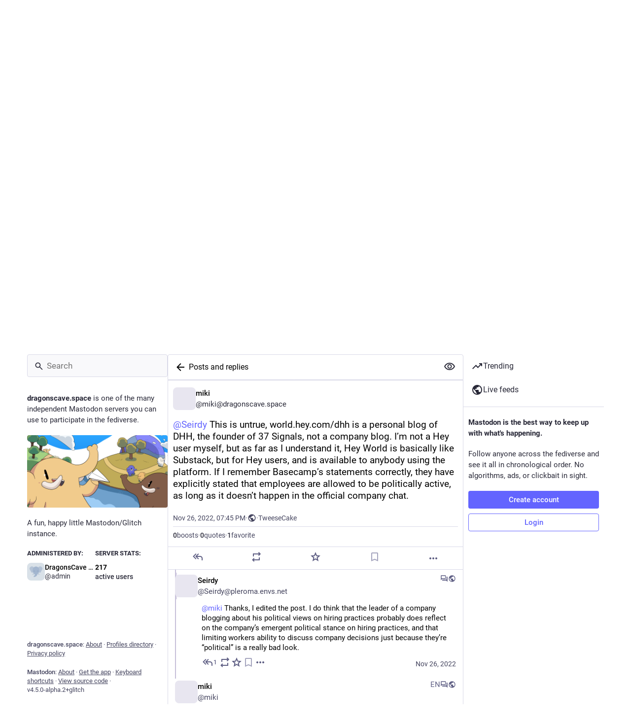

--- FILE ---
content_type: text/html; charset=utf-8
request_url: https://dragonscave.space/@miki/109411822474469057
body_size: 18251
content:
<!DOCTYPE html>
<html lang='en'>
<head>
<meta charset='utf-8'>
<meta content='width=device-width, initial-scale=1, viewport-fit=cover' name='viewport'>
<link href='https://media.dragonscave.space' rel='dns-prefetch'>
<link href='/packs/assets/favicon-16x16-74JBPGmr.png' rel='icon' sizes='16x16' type='image/png'>
<link href='/packs/assets/favicon-32x32-CiQz7Niw.png' rel='icon' sizes='32x32' type='image/png'>
<link href='/packs/assets/favicon-48x48-DMnduFKh.png' rel='icon' sizes='48x48' type='image/png'>
<link href='/packs/assets/apple-touch-icon-57x57-BsPGHSez.png' rel='apple-touch-icon' sizes='57x57'>
<link href='/packs/assets/apple-touch-icon-60x60-CQE7yLDO.png' rel='apple-touch-icon' sizes='60x60'>
<link href='/packs/assets/android-chrome-72x72-9LRpA3QN.png' rel='apple-touch-icon' sizes='72x72'>
<link href='/packs/assets/apple-touch-icon-76x76-BPRp9FS0.png' rel='apple-touch-icon' sizes='76x76'>
<link href='/packs/assets/apple-touch-icon-114x114-Ch7jwTNh.png' rel='apple-touch-icon' sizes='114x114'>
<link href='/packs/assets/apple-touch-icon-120x120-W9xwzzUZ.png' rel='apple-touch-icon' sizes='120x120'>
<link href='/packs/assets/android-chrome-144x144-D-ewI-KZ.png' rel='apple-touch-icon' sizes='144x144'>
<link href='/packs/assets/apple-touch-icon-152x152-s3oy-zRw.png' rel='apple-touch-icon' sizes='152x152'>
<link href='/packs/assets/apple-touch-icon-167x167-DdVi4pJj.png' rel='apple-touch-icon' sizes='167x167'>
<link href='/packs/assets/apple-touch-icon-180x180-DSCV_HvQ.png' rel='apple-touch-icon' sizes='180x180'>
<link href='/packs/assets/apple-touch-icon-1024x1024-B3Tu3EqI.png' rel='apple-touch-icon' sizes='1024x1024'>
<link color='#6364FF' href='/packs/assets/logo-symbol-icon-BQIzGafT.svg' rel='mask-icon'>
<link href='/manifest' rel='manifest'>
<meta name="theme-color" content="#181820" media="(prefers-color-scheme: dark)"><meta name="theme-color" content="#ffffff" media="(prefers-color-scheme: light)">
<meta content='yes' name='mobile-web-app-capable'>
<title>miki: &quot;@Seirdy@pleroma.envs.net This is untrue, world.he…&quot; - The Dragon&#39;s Cave</title>
<link rel="stylesheet" crossorigin="anonymous" href="/packs/assets/skins/glitch/mastodon-light-Cu69MTvT.css" integrity="sha384-bRnCc5OL1kQ83frYMGhdjy5Ev6SIE17TxullEcrdAXovWaplpGWYEa6B1ULj8rvz" media="not all and (prefers-color-scheme: dark)" /><link rel="stylesheet" crossorigin="anonymous" href="/packs/assets/skins/glitch/default-B_6srHvH.css" integrity="sha384-5qcKzOtaE/E8ZZh0K/2+SAeSt78KO1XcG8wh9QeBvaqbuty2ktyyOVEEZJxRffN7" media="(prefers-color-scheme: dark)" />


<script src="/packs/assets/polyfills-CVFAjRnb.js" crossorigin="anonymous" type="module" integrity="sha384-Vkq0oUdy30uD3+ZZI1VHh7BS7K0YwfEKOwVdVDX9kdLOikC+3adBSH9MXvfQwLr2"></script>
<link rel="stylesheet" crossorigin="anonymous" href="/packs/assets/inert-BcT9Trv6.css" integrity="sha384-3QhUaYdsaIWdZ6XozPhzMlN6z+GCcEG6AKW7NHAKsQfUxZuHG0j9yB5wH74CZvr3" media="all" id="inert-style" />
<script src="/packs/assets/glitch/common.ts-DEF7mNK5.js" crossorigin="anonymous" integrity="sha384-0U7d5z3IV8nv7cJsrNPaIQZ7Pnv9Zu4Lni6Pt3Ixt4djiOyV5xbhihNbtNh24DAO" type="module"></script><link rel="modulepreload" href="/packs/rails-ujs.esm-CN860jmo.js" as="script" crossorigin="anonymous" integrity="sha384-yfMcx4r1NT8A/QAvn8/IcudEulhHckN3BJDtRsA8L5afESHAbxpDaYWzQrkImLdA">
<link rel="modulepreload" href="/packs/intl/en-EhU_fL5O.js" as="script" crossorigin="anonymous" integrity="sha384-dbbAqJMNBoQwEEDszWYtjsvHIdGZQ8ox7/FbtZeliooihZK3M6Yhd8pZG1iNWW1N">

<meta content='1dm+ezpktQG9WwHHz2eUSQ==' name='style-nonce' nonce='1dm+ezpktQG9WwHHz2eUSQ==' property='csp-nonce'>
<link rel="stylesheet" href="https://dragonscave.space/css/custom-fc7f3322.css" media="all" />
<meta content='noindex, noarchive' name='robots'>
<link href='https://dragonscave.space/api/oembed?format=json&amp;url=https%3A%2F%2Fdragonscave.space%2F%40miki%2F109411822474469057' rel='alternate' type='application/json+oembed'>
<link href='https://dragonscave.space/users/miki/statuses/109411822474469057' rel='alternate' type='application/activity+json'>
<meta content="The Dragon&#39;s Cave" property="og:site_name">
<meta content="article" property="og:type">
<meta content="miki (@miki@dragonscave.space)" property="og:title">
<meta content="https://dragonscave.space/@miki/109411822474469057" property="og:url">
<meta content="2022-11-26T19:45:20Z" property="og:published_time">
<meta content="en" property="og:locale">
<meta content="miki@dragonscave.space" property="profile:username">
<meta content='@Seirdy@pleroma.envs.net This is untrue, world.hey.com/dhh is a personal blog of DHH, the founder of 37 Signals, not a company blog. I’m not a Hey user myself, but as far as I understand it, Hey World is basically like Substack, but for Hey users, and is available to anybody using the platform. If I remember Basecamp’s statements correctly, they have explicitly stated that employees are allowed to be politically active, as long as it doesn’t happen in the official company chat.' name='description'>
<meta content="@Seirdy@pleroma.envs.net This is untrue, world.hey.com/dhh is a personal blog of DHH, the founder of 37 Signals, not a company blog. I’m not a Hey user myself, but as far as I understand it, Hey World is basically like Substack, but for Hey users, and is available to anybody using the platform. If I remember Basecamp’s statements correctly, they have explicitly stated that employees are allowed to be politically active, as long as it doesn’t happen in the official company chat." property="og:description">

<meta content="summary" property="twitter:card">

<meta content='BKiiEJQKz6CeHF3_2qf7oDIcERwMf10TyJ8l-aoJUbzu_hYnIc7hrxlhLIJBIL5sMkuNS98RZsrw3l-UH1onVFE=' name='applicationServerKey'>
<script id="initial-state" type="application/json">{"meta":{"access_token":null,"activity_api_enabled":true,"admin":null,"domain":"dragonscave.space","limited_federation_mode":false,"locale":"en","mascot":null,"profile_directory":true,"registrations_open":false,"repository":"glitch-soc/mastodon","search_enabled":true,"single_user_mode":false,"source_url":"https://github.com/glitch-soc/mastodon","sso_redirect":null,"status_page_url":"","streaming_api_base_url":"wss://dragonscave.space","timeline_preview":true,"title":"The Dragon's Cave","trends_as_landing_page":false,"trends_enabled":true,"version":"4.5.0-alpha.2+glitch","terms_of_service_enabled":false,"auto_play_gif":null,"display_media":null,"reduce_motion":null,"use_blurhash":null},"compose":{"text":""},"accounts":{},"media_attachments":{"accept_content_types":[".jpg",".jpeg",".png",".gif",".webp",".heic",".heif",".avif",".webm",".mp4",".m4v",".mov",".ogg",".oga",".mp3",".wav",".flac",".opus",".aac",".m4a",".3gp",".wma","image/jpeg","image/png","image/gif","image/heic","image/heif","image/webp","image/avif","video/webm","video/mp4","video/quicktime","video/ogg","audio/wave","audio/wav","audio/x-wav","audio/x-pn-wave","audio/vnd.wave","audio/ogg","audio/vorbis","audio/mpeg","audio/mp3","audio/webm","audio/flac","audio/aac","audio/m4a","audio/x-m4a","audio/mp4","audio/3gpp","video/x-ms-asf"]},"settings":{},"max_feed_hashtags":4,"poll_limits":{"max_options":5,"max_option_chars":100,"min_expiration":300,"max_expiration":2629746},"languages":[["aa","Afar","Afaraf"],["ab","Abkhaz","аҧсуа бызшәа"],["ae","Avestan","avesta"],["af","Afrikaans","Afrikaans"],["ak","Akan","Akan"],["am","Amharic","አማርኛ"],["an","Aragonese","aragonés"],["ar","Arabic","اللغة العربية"],["as","Assamese","অসমীয়া"],["av","Avaric","авар мацӀ"],["ay","Aymara","aymar aru"],["az","Azerbaijani","azərbaycan dili"],["ba","Bashkir","башҡорт теле"],["be","Belarusian","беларуская мова"],["bg","Bulgarian","български език"],["bh","Bihari","भोजपुरी"],["bi","Bislama","Bislama"],["bm","Bambara","bamanankan"],["bn","Bengali","বাংলা"],["bo","Tibetan","བོད་ཡིག"],["br","Breton","brezhoneg"],["bs","Bosnian","bosanski jezik"],["ca","Catalan","Català"],["ce","Chechen","нохчийн мотт"],["ch","Chamorro","Chamoru"],["co","Corsican","corsu"],["cr","Cree","ᓀᐦᐃᔭᐍᐏᐣ"],["cs","Czech","čeština"],["cu","Old Church Slavonic","ѩзыкъ словѣньскъ"],["cv","Chuvash","чӑваш чӗлхи"],["cy","Welsh","Cymraeg"],["da","Danish","dansk"],["de","German","Deutsch"],["dv","Divehi","Dhivehi"],["dz","Dzongkha","རྫོང་ཁ"],["ee","Ewe","Eʋegbe"],["el","Greek","Ελληνικά"],["en","English","English"],["eo","Esperanto","Esperanto"],["es","Spanish","Español"],["et","Estonian","eesti"],["eu","Basque","euskara"],["fa","Persian","فارسی"],["ff","Fula","Fulfulde"],["fi","Finnish","suomi"],["fj","Fijian","Vakaviti"],["fo","Faroese","føroyskt"],["fr","French","Français"],["fy","Western Frisian","Frysk"],["ga","Irish","Gaeilge"],["gd","Scottish Gaelic","Gàidhlig"],["gl","Galician","galego"],["gu","Gujarati","ગુજરાતી"],["gv","Manx","Gaelg"],["ha","Hausa","هَوُسَ"],["he","Hebrew","עברית"],["hi","Hindi","हिन्दी"],["ho","Hiri Motu","Hiri Motu"],["hr","Croatian","Hrvatski"],["ht","Haitian","Kreyòl ayisyen"],["hu","Hungarian","magyar"],["hy","Armenian","Հայերեն"],["hz","Herero","Otjiherero"],["ia","Interlingua","Interlingua"],["id","Indonesian","Bahasa Indonesia"],["ie","Interlingue","Interlingue"],["ig","Igbo","Asụsụ Igbo"],["ii","Nuosu","ꆈꌠ꒿ Nuosuhxop"],["ik","Inupiaq","Iñupiaq"],["io","Ido","Ido"],["is","Icelandic","Íslenska"],["it","Italian","Italiano"],["iu","Inuktitut","ᐃᓄᒃᑎᑐᑦ"],["ja","Japanese","日本語"],["jv","Javanese","basa Jawa"],["ka","Georgian","ქართული"],["kg","Kongo","Kikongo"],["ki","Kikuyu","Gĩkũyũ"],["kj","Kwanyama","Kuanyama"],["kk","Kazakh","қазақ тілі"],["kl","Kalaallisut","kalaallisut"],["km","Khmer","ខេមរភាសា"],["kn","Kannada","ಕನ್ನಡ"],["ko","Korean","한국어"],["kr","Kanuri","Kanuri"],["ks","Kashmiri","कश्मीरी"],["ku","Kurmanji (Kurdish)","Kurmancî"],["kv","Komi","коми кыв"],["kw","Cornish","Kernewek"],["ky","Kyrgyz","Кыргызча"],["la","Latin","latine"],["lb","Luxembourgish","Lëtzebuergesch"],["lg","Ganda","Luganda"],["li","Limburgish","Limburgs"],["ln","Lingala","Lingála"],["lo","Lao","ລາວ"],["lt","Lithuanian","lietuvių kalba"],["lu","Luba-Katanga","Tshiluba"],["lv","Latvian","latviešu valoda"],["mg","Malagasy","fiteny malagasy"],["mh","Marshallese","Kajin M̧ajeļ"],["mi","Māori","te reo Māori"],["mk","Macedonian","македонски јазик"],["ml","Malayalam","മലയാളം"],["mn","Mongolian","Монгол хэл"],["mn-Mong","Traditional Mongolian","ᠮᠣᠩᠭᠣᠯ ᠬᠡᠯᠡ"],["mr","Marathi","मराठी"],["ms","Malay","Bahasa Melayu"],["ms-Arab","Jawi Malay","بهاس ملايو"],["mt","Maltese","Malti"],["my","Burmese","ဗမာစာ"],["na","Nauru","Ekakairũ Naoero"],["nb","Norwegian Bokmål","Norsk bokmål"],["nd","Northern Ndebele","isiNdebele"],["ne","Nepali","नेपाली"],["ng","Ndonga","Owambo"],["nl","Dutch","Nederlands"],["nn","Norwegian Nynorsk","Norsk Nynorsk"],["no","Norwegian","Norsk"],["nr","Southern Ndebele","isiNdebele"],["nv","Navajo","Diné bizaad"],["ny","Chichewa","chiCheŵa"],["oc","Occitan","occitan"],["oj","Ojibwe","ᐊᓂᔑᓈᐯᒧᐎᓐ"],["om","Oromo","Afaan Oromoo"],["or","Oriya","ଓଡ଼ିଆ"],["os","Ossetian","ирон æвзаг"],["pa","Punjabi","ਪੰਜਾਬੀ"],["pi","Pāli","पाऴि"],["pl","Polish","Polski"],["ps","Pashto","پښتو"],["pt","Portuguese","Português"],["qu","Quechua","Runa Simi"],["rm","Romansh","rumantsch grischun"],["rn","Kirundi","Ikirundi"],["ro","Romanian","Română"],["ru","Russian","Русский"],["rw","Kinyarwanda","Ikinyarwanda"],["sa","Sanskrit","संस्कृतम्"],["sc","Sardinian","sardu"],["sd","Sindhi","सिन्धी"],["se","Northern Sami","Davvisámegiella"],["sg","Sango","yângâ tî sängö"],["si","Sinhala","සිංහල"],["sk","Slovak","slovenčina"],["sl","Slovenian","slovenščina"],["sn","Shona","chiShona"],["so","Somali","Soomaaliga"],["sq","Albanian","Shqip"],["sr","Serbian","српски језик"],["ss","Swati","SiSwati"],["st","Southern Sotho","Sesotho"],["su","Sundanese","Basa Sunda"],["sv","Swedish","Svenska"],["sw","Swahili","Kiswahili"],["ta","Tamil","தமிழ்"],["te","Telugu","తెలుగు"],["tg","Tajik","тоҷикӣ"],["th","Thai","ไทย"],["ti","Tigrinya","ትግርኛ"],["tk","Turkmen","Türkmen"],["tl","Tagalog","Tagalog"],["tn","Tswana","Setswana"],["to","Tonga","faka Tonga"],["tr","Turkish","Türkçe"],["ts","Tsonga","Xitsonga"],["tt","Tatar","татар теле"],["tw","Twi","Twi"],["ty","Tahitian","Reo Tahiti"],["ug","Uyghur","ئۇيغۇرچە‎"],["uk","Ukrainian","Українська"],["ur","Urdu","اردو"],["uz","Uzbek","Ўзбек"],["ve","Venda","Tshivenḓa"],["vi","Vietnamese","Tiếng Việt"],["vo","Volapük","Volapük"],["wa","Walloon","walon"],["wo","Wolof","Wollof"],["xh","Xhosa","isiXhosa"],["yi","Yiddish","ייִדיש"],["yo","Yoruba","Yorùbá"],["za","Zhuang","Saɯ cueŋƅ"],["zh","Chinese","中文"],["zu","Zulu","isiZulu"],["zh-CN","Chinese (China)","简体中文"],["zh-HK","Chinese (Hong Kong)","繁體中文（香港）"],["zh-TW","Chinese (Taiwan)","繁體中文（臺灣）"],["zh-YUE","Cantonese","廣東話"],["ast","Asturian","Asturianu"],["chr","Cherokee","ᏣᎳᎩ ᎦᏬᏂᎯᏍᏗ"],["ckb","Sorani (Kurdish)","سۆرانی"],["cnr","Montenegrin","crnogorski"],["csb","Kashubian","Kaszëbsczi"],["gsw","Swiss German","Schwiizertütsch"],["jbo","Lojban","la .lojban."],["kab","Kabyle","Taqbaylit"],["ldn","Láadan","Láadan"],["lfn","Lingua Franca Nova","lingua franca nova"],["moh","Mohawk","Kanienʼkéha"],["nds","Low German","Plattdüütsch"],["pdc","Pennsylvania Dutch","Pennsilfaani-Deitsch"],["sco","Scots","Scots"],["sma","Southern Sami","Åarjelsaemien Gïele"],["smj","Lule Sami","Julevsámegiella"],["szl","Silesian","ślůnsko godka"],["tok","Toki Pona","toki pona"],["vai","Vai","ꕙꔤ"],["xal","Kalmyk","Хальмг келн"],["zba","Balaibalan","باليبلن"],["zgh","Standard Moroccan Tamazight","ⵜⴰⵎⴰⵣⵉⵖⵜ"]],"features":[],"push_subscription":null,"role":null}</script>
<script src="/packs/assets/glitch/application.ts-DEAUpni7.js" crossorigin="anonymous" integrity="sha384-D8yPyuwuuWVCPBIfx98Z4/PyjAVSffFIMByWI+Rf6o2G0m3VI9BtgF3e2yOmwH8S" type="module"></script><link rel="modulepreload" href="/packs/initial_state-_WSqPIsy.js" as="script" crossorigin="anonymous" integrity="sha384-BKt1mgXtBcMjczbOTnU1mneO8jl2HfaJL0LZssQM+3qADnEmK1x3JNYJZxCDiyjf"><link rel="modulepreload" href="/packs/load_locale-CmdwzrdE.js" as="script" crossorigin="anonymous" integrity="sha384-OLF3m15nAnUuQ/uOcokyQ2TFOc0i42NFyT+wRr2ikJ4AXZLhDRD1bW3A5TSWXcyU"><link rel="modulepreload" href="/packs/client-DZIGVCsa.js" as="script" crossorigin="anonymous" integrity="sha384-fh43AxSPaiWtSRD/l9kV1tFjapBZg2nUA99ZGOH8HcpIEabTzpUSfKOaMFWoP7br"><link rel="modulepreload" href="/packs/index-2wzuuQkf.js" as="script" crossorigin="anonymous" integrity="sha384-gGzwN8D9ghoDhNBtwME2Ksnu2HOd9LS0oBjjCFCH0l8gYsuFsIDp4H2RGg04qxBZ"><link rel="modulepreload" href="/packs/logo-BUteLEKv.js" as="script" crossorigin="anonymous" integrity="sha384-Sxjs5B+zwSqigWtjHRCgVJqwFIiTG8axaAZEEU3qXh7fV6xATXRHEqT+lATArwWJ"><link rel="modulepreload" href="/packs/useSelectableClick-C38wsARR.js" as="script" crossorigin="anonymous" integrity="sha384-5CrPFcUtrLTuAuZsfV5aA3h7vQrrATc1tO5kDlfejFv/lIpwWgT1L1Qe8weoTqzQ"><link rel="modulepreload" href="/packs/Helmet-C-NhZ0Qs.js" as="script" crossorigin="anonymous" integrity="sha384-c6lL9pDoD3LPZgaYu+0DKi601tr8f8HABc0Ed4Y/YT1b3rfNM8kogJkJ/P3Xkdt7"><link rel="modulepreload" href="/packs/streaming-DIdapS2A.js" as="script" crossorigin="anonymous" integrity="sha384-hR6FjbfutGic6BZh8TbH2XJJjL+12LUVn+x61FIQT94igIo7ggSI74tBt/a0g0HD"><link rel="modulepreload" href="/packs/stacktrace-BGr0594-.js" as="script" crossorigin="anonymous" integrity="sha384-xDI7mEyV5cxWKdVdY0P6R2RAneySBTipUpNveCSUURCC+LUZxwapEnJx8U/UVv0a"><link rel="modulepreload" href="/packs/message-d5Q49ujk.js" as="script" crossorigin="anonymous" integrity="sha384-j6+jRDalfFBVcIuTkhhPo3cmgyBO6VpYohAY7yf7HQvle1Gz1oOmp8IwJAPUGlli"><link rel="modulepreload" href="/packs/index-CrBGq-MQ.js" as="script" crossorigin="anonymous" integrity="sha384-w3rnOYi66j4t72nZ3dCQwguG3AcAkZhCLeUIQZkF92AzEuxpEI0ivccvDAHh/d22"><link rel="modulepreload" href="/packs/onboarding-DBjuytVY.js" as="script" crossorigin="anonymous" integrity="sha384-1SZFnosO8EIPCDxrHLlYm05/6IvtaORDQIEOJocyMwt1yKI2XEG87Xh4ZbK9iT8o"><link rel="modulepreload" href="/packs/modal_container-B8i_rcwN.js" as="script" crossorigin="anonymous" integrity="sha384-9CvRFX3Jcm5JBuR3ieWhnhdPO7dcaJkgrElkf8CORNEx7wGANiZcKq/Cv1YffRrl"><link rel="modulepreload" href="/packs/status_quoted-s9--A0gS.js" as="script" crossorigin="anonymous" integrity="sha384-0HkLtxt9BF6+sN+ALm+ASives9drZWo0k4VLY4XrPKqOPtDkDemFLuvrzCiiEYFY"><link rel="modulepreload" href="/packs/familiar_followers-BssuRnPC.js" as="script" crossorigin="anonymous" integrity="sha384-d/9FGhotEJr9xCd/TSMiHeBHT22hjjpQFkpUFear2a/k8OSlNPwstqr72cBda2pr"><link rel="modulepreload" href="/packs/avatar_group-C_OMj95v.js" as="script" crossorigin="anonymous" integrity="sha384-6CcvUZfYyT7Zvtd8JLfIlS+bg0+Jodz6XudSi/g7/h4VjDZe9Y1XF9Ly20qWWxIZ"><link rel="modulepreload" href="/packs/counters-BcYyiieg.js" as="script" crossorigin="anonymous" integrity="sha384-SjRmpRpSxXkWGE8Y211S9KMxfyMoZr/AwdNl/JbRnDgQ3FgqCJ9zQ2CVxhqh+3Tv"><link rel="modulepreload" href="/packs/follow_button-DxgA78RR.js" as="script" crossorigin="anonymous" integrity="sha384-pMGJD6uaMA5HdzUMcyMe3VwvtUF3xhAE3hcB+zLRE1837UJlp2dPmPe/Jwjf+w27"><link rel="modulepreload" href="/packs/short_number-BjTO4MfT.js" as="script" crossorigin="anonymous" integrity="sha384-6rdPQZGlDI902lRhRMvKs9i0wsfBG1C4ezO+FiQ2r6SiILnA80Fh40vLv7Tx+asa"><link rel="modulepreload" href="/packs/useTimeout-oQPIEOwM.js" as="script" crossorigin="anonymous" integrity="sha384-an9wejsq8kgZ4m13qWEwjnvrLiMHHYFR9zcQpoDf1suA6+64UDRaqB2rhEIlFOI/"><link rel="modulepreload" href="/packs/react-router-dom-C3s7jFu4.js" as="script" crossorigin="anonymous" integrity="sha384-OkDR/wgyWCPTiXvwd5pQ5/fkc82biQIivc0NCqp2t1uOiQeVNMJARqwiy2Hd2bkd"><link rel="modulepreload" href="/packs/media_modal-KWzfHZML.js" as="script" crossorigin="anonymous" integrity="sha384-71RZG9tpl0DTlWdyaVIbyjcLtNvcCktvpF/P7W5FEe/k4WXgcesWUOfogtAsYVXd"><link rel="modulepreload" href="/packs/notifications-CyocveI-.js" as="script" crossorigin="anonymous" integrity="sha384-Wek1jCg9hxfslIduX+AdwNbDqIpIEjkEbaPHORJGdJPq9z5vOgpa6DjK6NFdRAnh"><link rel="modulepreload" href="/packs/bundle_column_error-CbHlkjBp.js" as="script" crossorigin="anonymous" integrity="sha384-JteFexaMkn3yytqJ+UrhDfICmXtgtKVaN0csvgP2h0qZfY2M3+IJDbw9MWVpDjaP"><link rel="modulepreload" href="/packs/navigation_bar-k7xFepWs.js" as="script" crossorigin="anonymous" integrity="sha384-PEhEOwFSWnJy5bjVKuKBSD3NRH01GPcdKNmoOMBnImd8UG2LDhAQO5M3acbfsmAp"><link rel="modulepreload" href="/packs/scroll-jcpbSsie.js" as="script" crossorigin="anonymous" integrity="sha384-Q3CfVkAI0dfRHjpP1IsM0uDCs9QbUifWa4cJjXaqHgR6UzhYFMVnju5VZyz0c9o4"><link rel="modulepreload" href="/packs/column_header-BlXe8Wck.js" as="script" crossorigin="anonymous" integrity="sha384-t/prSd2TMv1oA1dG3lkrZLROX8YDeQL/pP8wZEukYYOvs7Pb60poKTBUyWSoik2x"><link rel="modulepreload" href="/packs/column-CKAzkC1A.js" as="script" crossorigin="anonymous" integrity="sha384-2v0c00dMiRiiP+2p3aBVYcHqU5in8KEQTUHdT2awC15prfFQYmx3phKYB+8yofvg"><link rel="modulepreload" href="/packs/account-D10b6laD.js" as="script" crossorigin="anonymous" integrity="sha384-2Ze3r1nw/pKs5txhHQQR4XNL0FWFOHGIyVNikQxFuel6VlbPvocoRwQEVU/TyyxM"><link rel="modulepreload" href="/packs/server_hero_image-79QRx9-e.js" as="script" crossorigin="anonymous" integrity="sha384-tGMSUz62a+8de4tels2qNI2kHIL6UotuZj+lOPCvHI86Vgc5tpJRsCUtm9Dr5RgG"><link rel="modulepreload" href="/packs/skeleton-DMOsFork.js" as="script" crossorigin="anonymous" integrity="sha384-j3+jHQ77VpzqseRyw3sznMIqpCsHPNVw9YUViTbdBLCkLYLcoXwfKUfLUvJEQzmT"><link rel="modulepreload" href="/packs/search-D4QS8km_.js" as="script" crossorigin="anonymous" integrity="sha384-vbAcW6PRP0HIJhul222C1Oj4j89AlVxRUgm5qG3PBEV8Ulz3EXOTfmTKEGtGL/oR"><link rel="modulepreload" href="/packs/compose_form_container-CqYbHBvm.js" as="script" crossorigin="anonymous" integrity="sha384-q/Whry+Dpn0FrKYsxzAub5CIzPTX3hrqoLYwMfXBD1JZlECtbG0GQzapeayxnhra"><link rel="modulepreload" href="/packs/link_footer-BgQ761cp.js" as="script" crossorigin="anonymous" integrity="sha384-FgOknWXe3Cmqx7djD5739tTN25QG7Isk+M4pa7E5qU5xbz5i8WLXaB6BQaftq/Ul"><link rel="modulepreload" href="/packs/index-PCEaiROk.js" as="script" crossorigin="anonymous" integrity="sha384-xwlcFVzxfYfwz8czqpRu/OrYr6Cqmiq0wODP+LGnochM7YoHWMwrVv64yDQ1Xscf"><link rel="modulepreload" href="/packs/intl_provider-ZIlMwSxe.js" as="script" crossorigin="anonymous" integrity="sha384-55+7dWSb+nzjZ3WLApoUiXjrMeMcAoi9qGmGwQGBbt6m4nkgFovlAq7Z3tHF9gvo"><link rel="modulepreload" href="/packs/scroll_context-5DJinMD_.js" as="script" crossorigin="anonymous" integrity="sha384-BpCvwnJ3DhWDrwcFFp6NAI43rXtO87LLJ8XsgQU2aU030doYpIVJ2po7Kprf2uRk"><link rel="modulepreload" href="/packs/ready-ov8w55C3.js" as="script" crossorigin="anonymous" integrity="sha384-CdkBIgs/b3SyCYuMv/quN+GQOftUJnWgPJ2JoMqEYgy3D1NOHI3tn3RbClL9uPb6"><link rel="modulepreload" href="/packs/relative_timestamp-BeSQKNdf.js" as="script" crossorigin="anonymous" integrity="sha384-1rS9q6q2FslDJ3KH72hza14E+Hgjr4GkaQrCtAipX5aKSweQXFODObsmIKOGjcu2"><link rel="modulepreload" href="/packs/index-P7DNIvwO.js" as="script" crossorigin="anonymous" integrity="sha384-q7yD4UdLenpkiEYx+JDA6IV8umkUjzYSMHQPzGHXci3lDWc3IhAEqbGm5nEog+DR"><link rel="modulepreload" href="/packs/should-polyfill-BVlh6IcW.js" as="script" crossorigin="anonymous" integrity="sha384-SWriJItmPhu9BfOAGFaaXZnfeY6w/R5Q1Ul78VS9a1suVCckrMHOIa+C82gL0f+V"><link rel="modulepreload" href="/packs/api-FjEipP8r.js" as="script" crossorigin="anonymous" integrity="sha384-V/d97knGKs795jfPrk1RHtvqRbTPgESPGCef88WimpvK9iCqkCSJjUsVmamgTen3"><link rel="modulepreload" href="/packs/index-q2vBrl6H.js" as="script" crossorigin="anonymous" integrity="sha384-KH9s4ufte9MqU5AzQcdAnbsZSZa3fbvgyUi3ZUab5RJW3UoLpEj1IgFQd4mbjxGO"><link rel="modulepreload" href="/packs/link-fi1LrOTS.js" as="script" crossorigin="anonymous" integrity="sha384-2bLO6jDb4rW6/M/yHTIZOICpUoN7ZDS8Qr3PX9t4GTMnulSsGEdiOCpJ/4iBRakC"><link rel="modulepreload" href="/packs/index--KIiHTx6.js" as="script" crossorigin="anonymous" integrity="sha384-Pxt793uxudCczb4GMsdHmN9b5XOfBVYA7BRIxakJ+82ANqySYbbSPnNvHJEt7IGX"><link rel="modulepreload" href="/packs/index-BX_RmHXE.js" as="script" crossorigin="anonymous" integrity="sha384-rU4D42cl1Wv5KRkTZ5Ib3HuhhuHubbgzAGnj1DOb/hA35EkM5KlsrEoGq/1UCC64"><link rel="modulepreload" href="/packs/react-textarea-autosize.browser.esm-DpjZZVv6.js" as="script" crossorigin="anonymous" integrity="sha384-p5dan9yVNXTzjarV8swY/V0fy6RrkGUvf01CyrwSZm8c+CpRb065/ihfYXm9t4P8"><link rel="modulepreload" href="/packs/use-isomorphic-layout-effect.browser.esm-B1IrGWgn.js" as="script" crossorigin="anonymous" integrity="sha384-Tgex7jUd4poRoQ4HQpPzlVLVjerJ5lwyrhhrCMJKBScNGPKEhVNtoDLqVLolXxCy"><link rel="modulepreload" href="/packs/upload_file-B07Esh5g.js" as="script" crossorigin="anonymous" integrity="sha384-aOnc/2Tt8etZl3pucKSKZZeBtiMyuVHmdmquhZejEhhS6jZcdqlI+KwDfbmhVlDU"><link rel="modulepreload" href="/packs/question_mark-DaYvsSPD.js" as="script" crossorigin="anonymous" integrity="sha384-W8oTfbwB4mgqCGIjSlaWOeBBTdHYDGpMZ3EjpbPf3Rh3CXWaJqygBBFcFx2ekwu7"><link rel="modulepreload" href="/packs/embedded_status-BxDOyLkY.js" as="script" crossorigin="anonymous" integrity="sha384-vntbCxoTcideEY9jK7ClWFWT7ysfAJ02bhOCDRLoiRwMjCoDLQdNx/UOr1Kv4xVw"><link rel="modulepreload" href="/packs/photo_library-Cxe1_fX3.js" as="script" crossorigin="anonymous" integrity="sha384-I90VXIPNczJt05nPyUT+Gp6zE7rpEjee7tEd5QwmTuYLW+3xaJ3LH34g/1V5SDlA"><link rel="modulepreload" href="/packs/embedded_status_content-D5y9NHWh.js" as="script" crossorigin="anonymous" integrity="sha384-CcpNaMqiyz5eBuVk5SVV++25lpPTnOWXs+N7LIHMXYMPWeZtA/RbehdhIhVKHo20"><link rel="modulepreload" href="/packs/manufacturing--u__WiX3.js" as="script" crossorigin="anonymous" integrity="sha384-SrTsX+uoTaaRYB5wizyrHAZs1SgXaFSB+ccVmXr4E5xGdbufOqtEYr70BzfVyTTs"><link rel="modulepreload" href="/packs/settings-fill-DDMg42sI.js" as="script" crossorigin="anonymous" integrity="sha384-7qNTgkL2pRs2YUhbD0152QMpDlDQ5r2Hx7W2OyKE3hcK0G00QL4FXRQhfSZR+UWe"><link rel="modulepreload" href="/packs/quiet_time-CNwqyMl2.js" as="script" crossorigin="anonymous" integrity="sha384-4VF5f4NW45maGJRCC3PyWhEEqIjz2DjMhvjcUJOGdfG5DeWmW2TR0sN3dK2FoSrR"><link rel="modulepreload" href="/packs/delete-N88saRrS.js" as="script" crossorigin="anonymous" integrity="sha384-v9lNyVg3eGsV8zcujmPfN0LYEkSP/Of8Uo0w4t2ywGA7IbsvsrGyZBVa+wbfFd+X"><link rel="modulepreload" href="/packs/edit-DR6OOJ5S.js" as="script" crossorigin="anonymous" integrity="sha384-VhIxyS9UAnm09CSVLC7Ky6hpfjGTtne844HM9DLIoOWysQCbCfzsOIFAsR+gS3ZS"><link rel="modulepreload" href="/packs/gif-Chjvrsi4.js" as="script" crossorigin="anonymous" integrity="sha384-fMJfFU1RpiGBH1RkJu5wFeo2MB4q91gjMWsjlPqUsUpQfGKfj46watmLQlcPur+b"><link rel="modulepreload" href="/packs/unfold_more-reufFbZI.js" as="script" crossorigin="anonymous" integrity="sha384-FRUzhgXN3Q9WSu1iZ5sXrBfRyvHpX4ALs8Ap1zlF9gXBjWJUgvzF7wBxb8yIB0vs"><link rel="modulepreload" href="/packs/dropdown_selector-BYfROtc3.js" as="script" crossorigin="anonymous" integrity="sha384-zvrelNb2XctwWIOM63t8d1Ju+JuBdYGnfsETcyj6i57XUL3+qHk9D1tJkImRdOeo"><link rel="modulepreload" href="/packs/info-90LJxLsF.js" as="script" crossorigin="anonymous" integrity="sha384-opNQxfW+YEfWzBBl0Zv+TufT/5wrN2UlKe5oUFxBDONKp2sPE/QunpQZRFuY1NpW"><link rel="modulepreload" href="/packs/alternate_email-BlJ4VxbA.js" as="script" crossorigin="anonymous" integrity="sha384-QMjTeCxR0MK9ocF1rHNkjYIWZy1GBSkphbksl0Am7ZXQpazyDUxbVMLRm2QdWoxo"><link rel="modulepreload" href="/packs/insert_chart-BC19-9q7.js" as="script" crossorigin="anonymous" integrity="sha384-AEYuiQTzytc0njqQx+bVTlYJYlnwubeyOukGzw+oxSJuTL/mrBT+TJ5hZf4JbP/m"><link rel="modulepreload" href="/packs/link-Qp_49KPt.js" as="script" crossorigin="anonymous" integrity="sha384-nSW9tfzD5WKPdknN+BJkXUDm2KmXMEC75Mv6vErEFs6vpSdm4hCcnnh3prIZecAl"><link rel="modulepreload" href="/packs/visibility-CSyq4Sdv.js" as="script" crossorigin="anonymous" integrity="sha384-zeEXC3YdDyN22Y9e+SVe2D7tFaNaOXYbb7P3MeOB66pHhjnsLFjpiz9W7gJIsYU2"><link rel="modulepreload" href="/packs/home-O6aUy63D.js" as="script" crossorigin="anonymous" integrity="sha384-E/tyRQgpFw9DfFwXntTbAxYNLuTRodJgsUACPdTuYozoevAZgf4fzeU+wcGezr4Q"><link rel="modulepreload" href="/packs/home-fill-D0-cyVdj.js" as="script" crossorigin="anonymous" integrity="sha384-e/4h8PW+nqKiQYyYQB//vpeqrKSNAoPAARl7UVkBbUgeUrUWLuJGpnvrSSf2Y5sl"><link rel="modulepreload" href="/packs/push_pin-B78uDRPd.js" as="script" crossorigin="anonymous" integrity="sha384-jCULSMoFtXo9FRL/qVnyH7wwocxhHhn3/3w1I+SrGxoarcWbTcQYx/t1g1Pn3t2I"><link rel="modulepreload" href="/packs/numbers-D4lILPVs.js" as="script" crossorigin="anonymous" integrity="sha384-1lO5VWQmDZudSf3Uj6+kq+TRqevcPgUrN7PpU0l7As43ZFTfbl/zygvhamW/swOY"><link rel="modulepreload" href="/packs/actual_size-nzM4HK_9.js" as="script" crossorigin="anonymous" integrity="sha384-RrDG5vx4sLJ+TZclMTg7bx3ztuBQQZT0XBwaV3j+g6d+A31ExmLkebB5YG1nQS7j"><link rel="modulepreload" href="/packs/index-ChkzjTKq.js" as="script" crossorigin="anonymous" integrity="sha384-Pfpju/Vl3YaVFx9YqwBLyPmC6XBMcrIgSt4/VS1Tk9OJEUbXxbTTY/tHDGGgw/0+"><link rel="modulepreload" href="/packs/chevron_left-DpS0pYEd.js" as="script" crossorigin="anonymous" integrity="sha384-CRFgwqXbUupORs0wgdTCw9BKCzRbpam95dkHeyerOHoHrHphO5ZwP5K8ptSFe/x/"><link rel="modulepreload" href="/packs/use-gesture-react.esm-PefvOwq3.js" as="script" crossorigin="anonymous" integrity="sha384-tvqtSyfwB1XVA/Xoai9N7mDr6XfE8DINk3ueQfB/DKs7BuLtyjgYOQUUdr1XN9Qc"><link rel="modulepreload" href="/packs/add-D9kZTZus.js" as="script" crossorigin="anonymous" integrity="sha384-O/RxbF/iTyzfo5eG51wVJHUeF3OM8+zZJ7CcytTh5LRdGZOtqJSO69Mcgg3W/Sfc"><link rel="modulepreload" href="/packs/menu-PREAT_-U.js" as="script" crossorigin="anonymous" integrity="sha384-+cHPpcnv+Vsv1a2jy6VFfOCntRSUlm0JiqaNTQ8OYZ4jsy9R5KX1DxLRJfBhdPZ1"><link rel="modulepreload" href="/packs/notifications-fill-9mUC9RAB.js" as="script" crossorigin="anonymous" integrity="sha384-hSap0/JAwnxZrBKlwZf7G9A90sOljBANynl6PsJ7RcWOe+YQHgKtaa2Nw4wHlIR0"><link rel="modulepreload" href="/packs/notifications-KD_VrIp5.js" as="script" crossorigin="anonymous" integrity="sha384-aOHjLjJmlrFctgcMjJBZb8H76LcLyMvyTP5KTf5GEOmWuezD4eHVZgQgEUX3koOE"><link rel="modulepreload" href="/packs/search-DCnuAniJ.js" as="script" crossorigin="anonymous" integrity="sha384-W3qzakXTOQskERjVSteT0QDnNNCzoQzawJRye35VA9uoJ+t4gpWc4eskfiuYIEpJ"><link rel="modulepreload" href="/packs/icon_with_badge-BhqfGQDF.js" as="script" crossorigin="anonymous" integrity="sha384-MQXtaxPLJHXmpXOaqHIVMEQVFs0udZEMmm/nXPpEutRtGe5vwdX100aqZP4ro8Nh"><link rel="modulepreload" href="/packs/unfold_less-Vrry9jOS.js" as="script" crossorigin="anonymous" integrity="sha384-aGAyBCpmhbxCca+qoaK1aa5E3APeXjocMvY7UrcSDTCYlUi8eCPIi8HMEqU/rn7o"><link rel="modulepreload" href="/packs/verified_badge-CVMQys6R.js" as="script" crossorigin="anonymous" integrity="sha384-KhWWSyFZUWH/lw0UEIZi17dqi2nAlUTK8Q0JTDLdDBYdKs52cExsX9MxccE1OUzK"><link rel="modulepreload" href="/packs/hashtags-Dlj_udp4.js" as="script" crossorigin="anonymous" integrity="sha384-4SOxR5dIKSsyQ5lNSfa3N7qxAmltxhvD7/jLOdjyiAv8BI7w7Uuex8Faq6E0McQa"><link rel="modulepreload" href="/packs/emoji_picker_dropdown_container-mu4qsTZu.js" as="script" crossorigin="anonymous" integrity="sha384-AbT22XOcEGpVmm8VoIZ1ajidsgYf2xsS/dU2U91gVBUkNNuaD7LF2oaI+O7O6WjA"><link rel="modulepreload" href="/packs/mood-Bho7bxpC.js" as="script" crossorigin="anonymous" integrity="sha384-pVpZzCQjxXN2pJiIe6qLrbjOAeDimS0B32Ozb2JB8TNX2dkPNVAaq2mGX5wbOvnl"><link rel="modulepreload" href="/packs/share-y95kj0qs.js" as="script" crossorigin="anonymous" integrity="sha384-5oyz4E8mRfGfdrwoOmIrk3y88rgb9XSfUE6Lfoam9VhU1/Zm2tpeUv0n+3rvMQJg"><link rel="modulepreload" href="/packs/fuzzysort-BX9_Aaf7.js" as="script" crossorigin="anonymous" integrity="sha384-VF5jWPvDSPWQCGvQfv3eON8V+eVyIF0RX70WGvp3KyxlxeBeEjpLto/eMYHyuzO6"><link rel="modulepreload" href="/packs/warning-DRC8hAqB.js" as="script" crossorigin="anonymous" integrity="sha384-6VdWhwAaVrCSY2WENmTb0EbQu838d1FpgFqOWb1bPQL4tWhQ3UcZgm2aRBNuy+kN"><link rel="modulepreload" href="/packs/bookmarks-fill-CskVCdnH.js" as="script" crossorigin="anonymous" integrity="sha384-1ZqB1OvOfzQe4VQIxGj8NqKofGiP5qmO+bL4O5sMBUnzIgKh0zSAR+ygzjMxaEPc"><link rel="modulepreload" href="/packs/list_alt-fill-Dl8H0YLf.js" as="script" crossorigin="anonymous" integrity="sha384-+UrDz4FzkdzW1hmMi95WyVl1c1oeLp1niFix3td7h//XeLV1Xqv1AuKhFmSukHOp"><link rel="modulepreload" href="/packs/person_add-fill-B2fe2zXr.js" as="script" crossorigin="anonymous" integrity="sha384-AJ/IVeERXo5yNKxHXPD5zA9xTkMD0BmdzHUgh01RZHFm6UJtlXTQPEkBZ+Kk/c36"><link rel="modulepreload" href="/packs/person_add-KflIBt_y.js" as="script" crossorigin="anonymous" integrity="sha384-Pzu3bCwIt4HbIV/sDVxpqMojj644/3jj5897e3GajzE0X2w/GUsKrjIYARLuJZIQ"><link rel="modulepreload" href="/packs/settings-Rd5w0DlG.js" as="script" crossorigin="anonymous" integrity="sha384-H5H0+YAx54ElBRVstAo1VILIKhfAwYMzFXjXrOw8MVaM+NV9+x2FIHoZA8OAGuMS"><link rel="modulepreload" href="/packs/trending_up-DgtKGdNC.js" as="script" crossorigin="anonymous" integrity="sha384-41lj8B3rS63iElD7RvQ7HhNT/NFQxb+GOLQwkWUT4TLGUoR6fekXUjfdthttISa6"><link rel="modulepreload" href="/packs/tag-BiOasZEY.js" as="script" crossorigin="anonymous" integrity="sha384-QUpa2ovd95XEbBLVcfzu7odeH736xSrbpjVS+tPnumKBdSIBtGVPUkGQOWirJEBS"><link rel="modulepreload" href="/packs/list_alt-BNslXPSp.js" as="script" crossorigin="anonymous" integrity="sha384-FiRQ7FWPA0+I7ylxAwwZNra7d8TYqEBhgubtNXo6nC48kkr66aBB1F/8jrdSzf8M"><link rel="modulepreload" href="/packs/lists-hDkm79US.js" as="script" crossorigin="anonymous" integrity="sha384-Kh+QQ5Fvh+lOL69Eh8amFmQ/3Q0/m6UW8G9LF37llJgiHUPQtQM5Mrpd5IjoiD4K"><link rel="modulepreload" href="/packs/hashtag-CYNNXi6_.js" as="script" crossorigin="anonymous" integrity="sha384-JHaOTgoSSk+9J81O0sQ1RJJIfk+n6Qhrm8x1q4zwWgETCAvL6pVBn7ctZp34u3tZ"><link rel="modulepreload" href="/packs/index-CSRW9xAL.js" as="script" crossorigin="anonymous" integrity="sha384-9M6fCRXfGw5aeFw7cS9icb2bu0zEs2uTjuxMUG3WeSs7TiWDCyUzMW4MWPSMeOqF"><link rel="modulepreload" href="/packs/provider-DqEl8Wys.js" as="script" crossorigin="anonymous" integrity="sha384-EQNYgJWwWfsd8LAM4uQO5ksUWV8EIQ3fQk0CDsnxCLr3lpQikP1zPlR5EJ4NUUTW"><link rel="modulepreload" href="/packs/index-BzE3EhQE.js" as="script" crossorigin="anonymous" integrity="sha384-kmLdw8QgehRBqJU1y8JxWmGloTC21xfE2D3oQGBaLL3OW0sw5ItTPHYmdyHKjuse">

</head>
<body class='app-body flavour-glitch skin-system custom-scrollbars no-reduce-motion'>
<div class='notranslate app-holder' data-props='{&quot;locale&quot;:&quot;en&quot;}' id='mastodon'>
<noscript>
<img alt="Mastodon" src="/packs/assets/logo-DXQkHAe5.svg" />
<div>
To use the Mastodon web application, please enable JavaScript. Alternatively, try one of the <a href="https://joinmastodon.org/apps">native apps</a> for Mastodon for your platform.
</div>
</noscript>
</div>


<div aria-hidden='true' class='logo-resources' inert tabindex='-1'>
<svg xmlns="http://www.w3.org/2000/svg" xmlns:xlink="http://www.w3.org/1999/xlink" width="79" height="79" viewBox="0 0 79 75"><symbol id="logo-symbol-icon"><path d="M63 45.3v-20c0-4.1-1-7.3-3.2-9.7-2.1-2.4-5-3.7-8.5-3.7-4.1 0-7.2 1.6-9.3 4.7l-2 3.3-2-3.3c-2-3.1-5.1-4.7-9.2-4.7-3.5 0-6.4 1.3-8.6 3.7-2.1 2.4-3.1 5.6-3.1 9.7v20h8V25.9c0-4.1 1.7-6.2 5.2-6.2 3.8 0 5.8 2.5 5.8 7.4V37.7H44V27.1c0-4.9 1.9-7.4 5.8-7.4 3.5 0 5.2 2.1 5.2 6.2V45.3h8ZM74.7 16.6c.6 6 .1 15.7.1 17.3 0 .5-.1 4.8-.1 5.3-.7 11.5-8 16-15.6 17.5-.1 0-.2 0-.3 0-4.9 1-10 1.2-14.9 1.4-1.2 0-2.4 0-3.6 0-4.8 0-9.7-.6-14.4-1.7-.1 0-.1 0-.1 0s-.1 0-.1 0 0 .1 0 .1 0 0 0 0c.1 1.6.4 3.1 1 4.5.6 1.7 2.9 5.7 11.4 5.7 5 0 9.9-.6 14.8-1.7 0 0 0 0 0 0 .1 0 .1 0 .1 0 0 .1 0 .1 0 .1.1 0 .1 0 .1.1v5.6s0 .1-.1.1c0 0 0 0 0 .1-1.6 1.1-3.7 1.7-5.6 2.3-.8.3-1.6.5-2.4.7-7.5 1.7-15.4 1.3-22.7-1.2-6.8-2.4-13.8-8.2-15.5-15.2-.9-3.8-1.6-7.6-1.9-11.5-.6-5.8-.6-11.7-.8-17.5C3.9 24.5 4 20 4.9 16 6.7 7.9 14.1 2.2 22.3 1c1.4-.2 4.1-1 16.5-1h.1C51.4 0 56.7.8 58.1 1c8.4 1.2 15.5 7.5 16.6 15.6Z" fill="currentColor"></path></symbol><use xlink:href="#logo-symbol-icon"></use></svg>
<svg xmlns="http://www.w3.org/2000/svg" xmlns:xlink="http://www.w3.org/1999/xlink" width="261" height="66" viewBox="0 0 261 66" fill="none">
<symbol id="logo-symbol-wordmark"><path d="M60.7539 14.4034C59.8143 7.41942 53.7273 1.91557 46.5117 0.849066C45.2943 0.668854 40.6819 0.0130005 29.9973 0.0130005H29.9175C19.2299 0.0130005 16.937 0.668854 15.7196 0.849066C8.70488 1.88602 2.29885 6.83152 0.744617 13.8982C-0.00294988 17.3784 -0.0827298 21.2367 0.0561464 24.7759C0.254119 29.8514 0.292531 34.918 0.753482 39.9728C1.07215 43.3305 1.62806 46.6614 2.41704 49.9406C3.89445 55.9969 9.87499 61.0369 15.7344 63.0931C22.0077 65.2374 28.7542 65.5934 35.2184 64.1212C35.9295 63.9558 36.6318 63.7638 37.3252 63.5451C38.8971 63.0459 40.738 62.4875 42.0913 61.5067C42.1099 61.4929 42.1251 61.4751 42.1358 61.4547C42.1466 61.4342 42.1526 61.4116 42.1534 61.3885V56.4903C42.153 56.4687 42.1479 56.4475 42.1383 56.4281C42.1287 56.4088 42.1149 56.3918 42.0979 56.3785C42.0809 56.3652 42.0611 56.3559 42.04 56.3512C42.019 56.3465 41.9971 56.3466 41.9761 56.3514C37.8345 57.3406 33.5905 57.8364 29.3324 57.8286C22.0045 57.8286 20.0336 54.3514 19.4693 52.9038C19.0156 51.6527 18.7275 50.3476 18.6124 49.0218C18.6112 48.9996 18.6153 48.9773 18.6243 48.9569C18.6333 48.9366 18.647 48.9186 18.6643 48.9045C18.6816 48.8904 18.7019 48.8805 18.7237 48.8758C18.7455 48.871 18.7681 48.8715 18.7897 48.8771C22.8622 49.8595 27.037 50.3553 31.2265 50.3542C32.234 50.3542 33.2387 50.3542 34.2463 50.3276C38.4598 50.2094 42.9009 49.9938 47.0465 49.1843C47.1499 49.1636 47.2534 49.1459 47.342 49.1193C53.881 47.8637 60.1038 43.9227 60.7362 33.9431C60.7598 33.5502 60.8189 29.8278 60.8189 29.4201C60.8218 28.0345 61.2651 19.5911 60.7539 14.4034Z" fill="url(#paint0_linear_89_11)"></path>
<path d="M12.3442 18.3034C12.3442 16.2668 13.9777 14.6194 15.997 14.6194C18.0163 14.6194 19.6497 16.2668 19.6497 18.3034C19.6497 20.34 18.0163 21.9874 15.997 21.9874C13.9777 21.9874 12.3442 20.34 12.3442 18.3034Z" fill="currentColor"></path>
<path d="M66.1484 21.4685V38.3839H59.4988V21.9744C59.4988 18.5109 58.0583 16.7597 55.1643 16.7597C51.9746 16.7597 50.3668 18.8482 50.3668 22.9603V31.9499H43.7687V22.9603C43.7687 18.8352 42.1738 16.7597 38.9712 16.7597C36.0901 16.7597 34.6367 18.5109 34.6367 21.9744V38.3839H28V21.4685C28 18.018 28.8746 15.268 30.6238 13.2314C32.4374 11.1948 34.8039 10.157 37.7365 10.157C41.132 10.157 43.7172 11.4802 45.415 14.1135L47.0742 16.9154L48.7334 14.1135C50.4311 11.4802 53.0035 10.157 56.4119 10.157C59.3444 10.157 61.711 11.1948 63.5246 13.2314C65.2738 15.268 66.1484 18.005 66.1484 21.4685ZM89.0297 29.8743C90.4059 28.4085 91.0619 26.5795 91.0619 24.3613C91.0619 22.1431 90.4059 20.3011 89.0297 18.9001C87.7049 17.4343 86.0329 16.7338 84.0007 16.7338C81.9685 16.7338 80.2965 17.4343 78.9717 18.9001C77.6469 20.3011 76.991 22.1431 76.991 24.3613C76.991 26.5795 77.6469 28.4215 78.9717 29.8743C80.2965 31.2753 81.9685 31.9888 84.0007 31.9888C86.0329 31.9888 87.7049 31.2883 89.0297 29.8743ZM91.0619 10.8316H97.6086V37.891H91.0619V34.6999C89.0811 37.3462 86.3416 38.6563 82.7788 38.6563C79.2161 38.6563 76.4765 37.3073 74.0456 34.5442C71.6533 31.7812 70.4443 28.3696 70.4443 24.3743C70.4443 20.3789 71.6661 17.0192 74.0456 14.2561C76.4893 11.4931 79.3833 10.0922 82.7788 10.0922C86.1744 10.0922 89.0811 11.3894 91.0619 14.0356V10.8445V10.8316ZM119.654 23.8683C121.583 25.3342 122.548 27.3837 122.496 29.9781C122.496 32.7411 121.532 34.9075 119.551 36.4122C117.57 37.878 115.178 38.6304 112.284 38.6304C107.049 38.6304 103.499 36.4641 101.621 32.1963L107.306 28.7847C108.065 31.1067 109.737 32.3001 112.284 32.3001C114.625 32.3001 115.782 31.5477 115.782 29.9781C115.782 28.8366 114.265 27.8118 111.165 27.0075C109.995 26.6833 109.03 26.359 108.271 26.0865C107.204 25.6585 106.29 25.1655 105.532 24.5688C103.654 23.103 102.689 21.1572 102.689 18.6666C102.689 16.0203 103.602 13.9059 105.429 12.3882C107.306 10.8186 109.596 10.0662 112.335 10.0662C116.709 10.0662 119.898 11.9601 121.982 15.7998L116.4 19.0428C115.59 17.2008 114.213 16.2798 112.335 16.2798C110.355 16.2798 109.39 17.0321 109.39 18.498C109.39 19.6395 110.908 20.6643 114.008 21.4685C116.4 22.0134 118.278 22.8176 119.641 23.8554L119.654 23.8683ZM140.477 17.538H134.741V28.7977C134.741 30.1468 135.255 30.964 136.22 31.3402C136.927 31.6126 138.355 31.6645 140.49 31.5607V37.891C136.079 38.4358 132.876 37.9948 130.998 36.5419C129.12 35.1409 128.207 32.5336 128.207 28.8106V17.538H123.795V10.8316H128.207V5.37038L134.754 3.25595V10.8316H140.49V17.538H140.477ZM161.352 29.7187C162.677 28.3177 163.333 26.5276 163.333 24.3613C163.333 22.195 162.677 20.4178 161.352 19.0039C160.027 17.6029 158.407 16.8894 156.426 16.8894C154.445 16.8894 152.825 17.5899 151.5 19.0039C150.227 20.4697 149.571 22.2469 149.571 24.3613C149.571 26.4757 150.227 28.2529 151.5 29.7187C152.825 31.1196 154.445 31.8331 156.426 31.8331C158.407 31.8331 160.027 31.1326 161.352 29.7187ZM146.883 34.5313C144.297 31.7682 143.024 28.4215 143.024 24.3613C143.024 20.3011 144.297 17.0062 146.883 14.2432C149.468 11.4802 152.67 10.0792 156.426 10.0792C160.182 10.0792 163.384 11.4802 165.97 14.2432C168.555 17.0062 169.88 20.4178 169.88 24.3613C169.88 28.3047 168.555 31.7682 165.97 34.5313C163.384 37.2943 160.233 38.6434 156.426 38.6434C152.619 38.6434 149.468 37.2943 146.883 34.5313ZM191.771 29.8743C193.095 28.4085 193.751 26.5795 193.751 24.3613C193.751 22.1431 193.095 20.3011 191.771 18.9001C190.446 17.4343 188.774 16.7338 186.742 16.7338C184.709 16.7338 183.037 17.4343 181.661 18.9001C180.336 20.3011 179.68 22.1431 179.68 24.3613C179.68 26.5795 180.336 28.4215 181.661 29.8743C183.037 31.2753 184.761 31.9888 186.742 31.9888C188.722 31.9888 190.446 31.2883 191.771 29.8743ZM193.751 0H200.298V37.891H193.751V34.6999C191.822 37.3462 189.082 38.6563 185.52 38.6563C181.957 38.6563 179.179 37.3073 176.735 34.5442C174.343 31.7812 173.134 28.3696 173.134 24.3743C173.134 20.3789 174.356 17.0192 176.735 14.2561C179.166 11.4931 182.111 10.0922 185.52 10.0922C188.928 10.0922 191.822 11.3894 193.751 14.0356V0.0129719V0ZM223.308 29.7057C224.633 28.3047 225.289 26.5146 225.289 24.3483C225.289 22.182 224.633 20.4048 223.308 18.9909C221.983 17.5899 220.363 16.8765 218.382 16.8765C216.401 16.8765 214.78 17.577 213.456 18.9909C212.182 20.4567 211.526 22.2339 211.526 24.3483C211.526 26.4627 212.182 28.2399 213.456 29.7057C214.78 31.1067 216.401 31.8201 218.382 31.8201C220.363 31.8201 221.983 31.1196 223.308 29.7057ZM208.838 34.5183C206.253 31.7553 204.98 28.4085 204.98 24.3483C204.98 20.2881 206.253 16.9932 208.838 14.2302C211.424 11.4672 214.626 10.0662 218.382 10.0662C222.137 10.0662 225.34 11.4672 227.925 14.2302C230.511 16.9932 231.835 20.4048 231.835 24.3483C231.835 28.2918 230.511 31.7553 227.925 34.5183C225.34 37.2813 222.189 38.6304 218.382 38.6304C214.575 38.6304 211.424 37.2813 208.838 34.5183ZM260.17 21.261V37.878H253.623V22.1301C253.623 20.34 253.173 18.9909 252.247 17.9661C251.385 17.0451 250.164 16.5651 248.594 16.5651C244.89 16.5651 243.012 18.7833 243.012 23.2716V37.878H236.466V10.8316H243.012V13.867C244.581 11.3245 247.077 10.0792 250.575 10.0792C253.366 10.0792 255.656 11.0521 257.431 13.0498C259.257 15.0474 260.17 17.7586 260.17 21.274" fill="currentColor"></path>
<defs>
<linearGradient id="paint0_linear_89_11" x1="30.5" y1="0.0130005" x2="30.5" y2="65.013" gradientUnits="userSpaceOnUse">
<stop stop-color="#6364FF"></stop>
<stop offset="1" stop-color="#563ACC"></stop>
</linearGradient>
</defs></symbol><use xlink:href="#logo-symbol-wordmark"></use>
</svg>
</div>
</body>
</html>


--- FILE ---
content_type: text/css
request_url: https://dragonscave.space/packs/assets/skins/glitch/mastodon-light-Cu69MTvT.css
body_size: 57299
content:
@charset "UTF-8";body{--dropdown-border-color: hsl(240deg, 25%, 88%);--dropdown-background-color: #fff;--modal-border-color: hsl(240deg, 25%, 88%);--modal-background-color: var(--background-color);--background-border-color: hsl(240deg, 25%, 88%);--background-color: #fff;--background-color-tint: rgba(255, 255, 255, .8);--background-filter: blur(10px);--surface-variant-background-color: #f1ebfb;--surface-border-color: #cac4d0;--on-surface-color: hsla(255, 25%, 88%, .35);--rich-text-container-color: rgb(255, 216, 231);--rich-text-text-color: rgb(114, 47, 83);--rich-text-decorations-color: rgb(255, 175, 212);--input-placeholder-color: hsla(240, 16%, 32%, .5);--input-background-color: hsl(255, 25%, 98%)}:root{--dropdown-border-color: hsl(255, 25%, 84%);--dropdown-background-color: rgba(243.525, 242.25, 247.35, .9);--dropdown-shadow: 0 20px 25px -5px rgba(0, 0, 0, .25), 0 8px 10px -6px rgba(0, 0, 0, .25);--modal-background-color: rgba(243.525, 242.25, 247.35, .7);--modal-background-variant-color: hsla(255, 25%, 88%, .7);--modal-border-color: hsl(255, 25%, 84%);--background-border-color: hsl(255, 25%, 84%);--background-color: hsl(255, 25%, 96%);--background-color-tint: rgba(243.525, 242.25, 247.35, .9);--surface-background-color: hsl(255, 25%, 92%);--surface-variant-background-color: hsl(255, 25%, 88%);--surface-variant-active-background-color: hsl(255, 25%, 84%);--surface-border-color: hsl(255, 25%, 80%);--on-surface-color: hsla(255, 25%, 88%, .5);--avatar-border-radius: 8px;--media-outline-color: rgba(252, 248, 255, .15);--overlay-icon-shadow: drop-shadow( 0 0 8px rgba(0, 0, 0, .35) );--error-background-color: rgb(234.7094170404, 133.8905829596, 150.3766816143);--error-active-background-color: rgb(231.7820627803, 116.4179372197, 135.2825112108);--on-error-color: #fff;--rich-text-container-color: rgb(87, 24, 60);--rich-text-text-color: rgb(255, 175, 212);--rich-text-decorations-color: rgb(128, 58, 95);--nested-card-background: rgba(99, 100, 255, .05);--nested-card-text: hsl(240, 16%, 19%);--nested-card-border: 1px solid rgba(99, 100, 255, .15);--input-placeholder-color: hsl(240, 16%, 32%);--input-background-color: var(--surface-variant-background-color);--on-input-color: hsl(240, 16%, 19%)}body{--text-x-direction: 1}body.rtl{--text-x-direction: -1}@font-face{font-family:mastodon-font-sans-serif;src:local("Roboto Italic"),url(/packs/assets/roboto-italic-webfont-70o79EsZ.woff2) format("woff2"),url(/packs/assets/roboto-italic-webfont-BEzjxJr1.woff) format("woff"),url(/packs/assets/roboto-italic-webfont-CsrFDl-N.ttf) format("truetype"),url(/packs/assets/roboto-italic-webfont-BM8NvIub.svg#roboto-italic-webfont) format("svg");font-weight:400;font-display:swap;font-style:italic}@font-face{font-family:mastodon-font-sans-serif;src:local("Roboto Bold"),url(/packs/assets/roboto-bold-webfont-DbQmqDJH.woff2) format("woff2"),url(/packs/assets/roboto-bold-webfont-DD3pbrNe.woff) format("woff"),url(/packs/assets/roboto-bold-webfont-BTn1uZPM.ttf) format("truetype"),url(/packs/assets/roboto-bold-webfont-BUIhI8GA.svg#roboto-bold-webfont) format("svg");font-weight:700;font-display:swap;font-style:normal}@font-face{font-family:mastodon-font-sans-serif;src:local("Roboto Medium"),url(/packs/assets/roboto-medium-webfont-BrZc3cua.woff2) format("woff2"),url(/packs/assets/roboto-medium-webfont-BXIYY-1-.woff) format("woff"),url(/packs/assets/roboto-medium-webfont-D20z2hlG.ttf) format("truetype"),url(/packs/assets/roboto-medium-webfont-BFDl58Xo.svg#roboto-medium-webfont) format("svg");font-weight:500;font-display:swap;font-style:normal}@font-face{font-family:mastodon-font-sans-serif;src:local("Roboto"),url(/packs/assets/roboto-regular-webfont-DjumA6RA.woff2) format("woff2"),url(/packs/assets/roboto-regular-webfont-D8DMRyTh.woff) format("woff"),url(/packs/assets/roboto-regular-webfont-BCB7oXd3.ttf) format("truetype"),url(/packs/assets/roboto-regular-webfont-IvmaNTIq.svg#roboto-regular-webfont) format("svg");font-weight:400;font-display:swap;font-style:normal}@font-face{font-family:mastodon-font-monospace;src:local("Roboto Mono"),url(/packs/assets/robotomono-regular-webfont-CC8Z26Gq.woff2) format("woff2"),url(/packs/assets/robotomono-regular-webfont-Wzw4m2TO.woff) format("woff"),url(/packs/assets/robotomono-regular-webfont-BL5LgyfS.ttf) format("truetype"),url(/packs/assets/robotomono-regular-webfont-i1qsiyKD.svg#roboto_monoregular) format("svg");font-weight:400;font-display:swap;font-style:normal}html,body,div,span,applet,object,iframe,h1,h2,h3,h4,h5,h6,p,blockquote,pre,a,abbr,acronym,address,big,cite,code,del,dfn,em,img,ins,kbd,q,s,samp,small,strike,strong,sub,sup,tt,var,b,u,i,center,dl,dt,dd,ol,ul,li,fieldset,form,label,legend,table,caption,tbody,tfoot,thead,tr,th,td,article,aside,canvas,details,embed,figure,figcaption,footer,header,hgroup,menu,nav,output,ruby,section,summary,time,mark,audio,video{margin:0;padding:0;border:0;font-size:100%;font:inherit;vertical-align:baseline}article,aside,details,figcaption,figure,footer,header,hgroup,menu,nav,section{display:block}body{line-height:1}ol,ul{list-style:none}blockquote,q{quotes:none}blockquote:before,blockquote:after,q:before,q:after{content:"";content:none}table{border-collapse:collapse;border-spacing:0}@supports not selector(::-webkit-scrollbar){html{scrollbar-color:hsl(240,16%,45%) var(--background-border-color)}}.custom-scrollbars ::-webkit-scrollbar{width:8px;height:8px}.custom-scrollbars ::-webkit-scrollbar-thumb{background-color:#606085;border:2px var(--background-border-color);border-radius:12px;width:6px;box-shadow:inset 0 0 0 2px var(--background-border-color)}.custom-scrollbars ::-webkit-scrollbar-track{background-color:var(--background-border-color);border-radius:0}.custom-scrollbars ::-webkit-scrollbar-corner{background:transparent}html.has-modal,html.has-modal body{touch-action:none;overscroll-behavior:none;-webkit-overflow-scrolling:auto;scrollbar-gutter:stable}html.has-modal body{overflow:hidden!important}body{font-family:mastodon-font-sans-serif,sans-serif;background:var(--background-color);font-size:13px;line-height:18px;font-weight:400;color:#000;text-rendering:optimizelegibility}body:not(:lang(ja)){font-feature-settings:"kern"}body{-webkit-text-size-adjust:none;-moz-text-size-adjust:none;text-size-adjust:none;-webkit-tap-highlight-color:rgba(0,0,0,0);-webkit-tap-highlight-color:transparent}body.system-font{font-family:system-ui,-apple-system,Segoe UI,Roboto,Ubuntu,Cantarell,Noto Sans,sans-serif,BlinkMacSystemFont,Segoe UI,Oxygen,Ubuntu,Cantarell,Fira Sans,Droid Sans,Helvetica Neue,mastodon-font-sans-serif,sans-serif}body.app-body{padding:0;padding-left:env(safe-area-inset-left);padding-right:env(safe-area-inset-right);box-sizing:border-box}body.app-body.layout-single-column{height:auto;min-height:100vh;overflow-y:scroll}body.app-body.layout-multiple-columns{position:absolute;width:100%;height:100%;padding-bottom:env(safe-area-inset-bottom)}body.player{padding:0;margin:0;position:absolute;width:100%;height:100%;overflow:hidden}body.player>div{height:100%}body.player .video-player video{width:100%;height:100%;max-height:100vh}body.player .media-gallery{margin-top:0;height:100%!important;border-radius:0}body.player .media-gallery__item{border-radius:0}body.embed{margin:0;padding-bottom:0;overflow:hidden}body.admin{padding:0}body.error{position:absolute;text-align:center;width:100%;height:100%;padding:0;display:flex;justify-content:center;align-items:center}body.error .dialog{vertical-align:middle;margin:20px}body.error .dialog__illustration img{display:block;max-width:470px;width:100%;height:auto;margin-top:-120px;margin-bottom:-45px}body.error .dialog h1{font-size:20px;line-height:28px;font-weight:400}a:focus{border-radius:4px;outline:solid 2px #7477fd}a:focus:not(:focus-visible){outline:none}button{font-family:inherit;cursor:pointer}.app-holder,.app-holder>div,.app-holder>noscript{display:flex;width:100%;align-items:center;justify-content:center;outline:0!important}.app-holder>noscript{height:100vh}.layout-single-column .app-holder,.layout-single-column .app-holder>div{min-height:100vh}.layout-multiple-columns .app-holder,.layout-multiple-columns .app-holder>div{height:100%}.error-boundary,.app-holder noscript{flex-direction:column;font-size:16px;font-weight:400;line-height:1.7;color:#dc2f4b;text-align:center}.error-boundary>div,.app-holder noscript>div{max-width:500px}.error-boundary p,.app-holder noscript p{margin-bottom:.85em}.error-boundary p:last-child,.app-holder noscript p:last-child{margin-bottom:0}.error-boundary a,.app-holder noscript a{color:#6364ff}.error-boundary a:hover,.error-boundary a:focus,.error-boundary a:active,.app-holder noscript a:hover,.app-holder noscript a:focus,.app-holder noscript a:active{-webkit-text-decoration:none;text-decoration:none}.error-boundary__footer,.app-holder noscript__footer{color:#45455f;font-size:13px}.error-boundary__footer a,.app-holder noscript__footer a{color:#45455f}.error-boundary button,.app-holder noscript button{display:inline;border:0;background:transparent;color:#45455f;font:inherit;padding:0;margin:0;line-height:inherit;cursor:pointer;outline:0;transition:color .3s linear;-webkit-text-decoration:underline;text-decoration:underline}.error-boundary button:hover,.error-boundary button:focus,.error-boundary button:active,.app-holder noscript button:hover,.app-holder noscript button:focus,.app-holder noscript button:active{-webkit-text-decoration:none;text-decoration:none}.error-boundary button.copied,.app-holder noscript button.copied{color:#4b9160;transition:none}.logo-resources{visibility:hidden;-webkit-user-select:none;-moz-user-select:none;user-select:none;pointer-events:none;width:0;height:0;overflow:hidden;position:absolute;top:0;inset-inline-start:0;z-index:-1000}body .__ns__pop2top,div .__ns__pop2top,article .__ns__pop2top{z-index:unset!important}.logo{color:#000}.container-alt{width:700px;margin:0 auto}@media screen and (max-width: 740px){.container-alt{width:100%;margin:0}}.logo-container{margin:50px auto}.logo-container h1{display:flex;justify-content:center;align-items:center}.logo-container h1 .logo{height:42px;-webkit-margin-end:10px;margin-inline-end:10px}.logo-container h1 a{display:flex;justify-content:center;align-items:center;color:#000;-webkit-text-decoration:none;text-decoration:none;outline:0;padding:12px 16px;line-height:32px;font-weight:500;font-size:14px}.compose-standalone .compose-form{width:400px;margin:0 auto;padding:10px 0 20px;box-sizing:border-box}@media screen and (max-width: 400px){.compose-standalone .compose-form{width:100%;padding:20px}}.account-header{width:400px;margin:40px auto 10px;display:flex;align-items:center;gap:10px;font-size:14px;line-height:20px;box-sizing:border-box;padding:20px 0;border-bottom:1px solid var(--background-border-color)}@media screen and (max-width: 440px){.account-header{width:100%;margin:0;padding:20px}}.account-header .avatar{width:48px;height:48px;flex:0 0 auto}.account-header .avatar img{width:100%;height:100%;display:block;margin:0;border-radius:var(--avatar-border-radius)}.account-header .name{flex:1 1 auto;color:#292938}.account-header .name .username{display:block;font-size:16px;line-height:24px;text-overflow:ellipsis;overflow:hidden;color:#000}.account-header .logout-link{display:block;font-size:32px;line-height:40px;flex:0 0 auto}.redirect{display:flex;flex-direction:column;align-items:center;justify-content:center;height:100vh;font-size:14px;line-height:18px}.redirect__logo{display:flex;align-items:center;justify-content:center;margin-bottom:30px}.redirect__logo img{height:48px}.redirect__message{text-align:center}.redirect__message h1{font-size:17px;line-height:22px;font-weight:700;margin-bottom:30px}.redirect__message p{margin-bottom:30px}.redirect__message p:last-child{margin-bottom:0}.redirect__message a{color:#6364ff;font-weight:500;-webkit-text-decoration:none;text-decoration:none}.redirect__message a:hover,.redirect__message a:focus,.redirect__message a:active{-webkit-text-decoration:underline;text-decoration:underline}.redirect__link{margin-top:15px}.no-list{list-style:none}.no-list li{display:inline-block;margin:0 5px}.recovery-codes{list-style:none;margin:0 auto}.recovery-codes li{font-size:125%;line-height:1.5;letter-spacing:1px}.directory__tag{box-sizing:border-box;margin-bottom:10px}.directory__tag>a,.directory__tag>div{display:flex;align-items:center;justify-content:space-between;border:1px solid var(--background-border-color);border-radius:4px;padding:15px;-webkit-text-decoration:none;text-decoration:none;color:inherit;box-shadow:0 0 15px #0003}.directory__tag.active>a{background:#6364ff;cursor:default}.directory__tag.disabled>div{opacity:.5;cursor:default}.directory__tag h4{flex:1 1 auto;font-size:18px;font-weight:700;color:#000;white-space:nowrap;overflow:hidden;text-overflow:ellipsis}.directory__tag h4 .fa{color:#292938}.directory__tag h4 small{display:block;font-weight:400;font-size:15px;margin-top:8px;color:#292938}.directory__tag.active h4,.directory__tag.active h4 .fa,.directory__tag.active h4 small,.directory__tag.active h4 .trends__item__current{color:#000}.directory__tag .avatar-stack{flex:0 0 auto;width:120px}.directory__tag.active .avatar-stack .account__avatar{border-color:#6364ff}.directory__tag .trends__item__current{-webkit-padding-end:0;padding-inline-end:0}.accounts-table{width:100%}.accounts-table .account{max-width:calc(56px + 30ch);padding:0;border:0}.accounts-table strong{font-weight:700}.accounts-table thead th{text-align:center;text-transform:uppercase;color:#292938;font-weight:700;padding:10px}.accounts-table thead th:first-child{text-align:start}.accounts-table tbody td{padding:15px 0;vertical-align:middle;border-bottom:1px solid hsl(255,25%,80%)}.accounts-table tbody tr:last-child td{border-bottom:0}.accounts-table__count{width:120px;text-align:center;font-size:15px;font-weight:500;color:#000}.accounts-table__count small{display:block;color:#292938;font-weight:400;font-size:14px}.accounts-table tbody td.accounts-table__extra{width:120px;text-align:end;color:#292938;-webkit-padding-end:16px;padding-inline-end:16px}.accounts-table tbody td.accounts-table__extra a{-webkit-text-decoration:none;text-decoration:none;color:inherit}.accounts-table tbody td.accounts-table__extra a:focus,.accounts-table tbody td.accounts-table__extra a:hover,.accounts-table tbody td.accounts-table__extra a:active{color:#6364ff}.accounts-table__comment{width:50%;vertical-align:initial!important}.accounts-table tbody td.accounts-table__interrelationships{width:21px;-webkit-padding-end:16px;padding-inline-end:16px}.accounts-table .icon.active{color:#6364ff}.accounts-table .icon.passive{color:#ca8f04}.accounts-table .icon.active.passive{color:#4b9160}@media screen and (max-width: 1175px){.accounts-table tbody td.optional{display:none}}code{font-family:mastodon-font-monospace,monospace;font-weight:400}.form-container{max-width:450px;padding:20px 20px 50px;margin:50px auto}.form-section{border-radius:8px;background:var(--surface-background-color);padding:24px;margin-bottom:24px}.fade-out-top{position:relative;overflow:hidden;height:160px;max-width:566px;margin-inline:auto}.fade-out-top:after{content:"";display:block;background:linear-gradient(to bottom,var(--surface-background-color),transparent);position:absolute;top:0;inset-inline-start:0;width:100%;height:100px;pointer-events:none}.fade-out-top>div{position:absolute;inset-inline-start:0;bottom:0}.indicator-icon{display:flex;align-items:center;justify-content:center;width:40px;height:40px;border-radius:50%;color:#000}.indicator-icon.success{background:#4b9160}.indicator-icon.failure{background:#df405a}.simple_form.hidden{display:none}.simple_form .input{margin-bottom:16px;overflow:hidden}.simple_form .input:last-child{margin-bottom:0}.simple_form .input__toolbar{margin-top:16px;display:flex;align-items:center;gap:16px}.simple_form .input__toolbar .character-counter{flex:0 0 auto}.simple_form .input.hidden{margin:0}.simple_form .input.radio_buttons .radio{margin-bottom:15px}.simple_form .input.radio_buttons .radio:last-child{margin-bottom:0}.simple_form .input.radio_buttons .radio>label{position:relative;-webkit-padding-start:28px;padding-inline-start:28px}.simple_form .input.radio_buttons .radio>label input{position:absolute;top:-2px;inset-inline-start:0}.simple_form .input.boolean{position:relative;margin-bottom:0}.simple_form .input.boolean .label_input>label{font-family:inherit;font-size:14px;padding-top:5px;color:#000;display:block;width:auto}.simple_form .input.boolean .label_input,.simple_form .input.boolean .hint{-webkit-padding-start:28px;padding-inline-start:28px}.simple_form .input.boolean .label_input__wrapper{position:static}.simple_form .input.boolean label.checkbox{position:absolute;top:2px;inset-inline-start:0}.simple_form .input.boolean label a{color:#6364ff;-webkit-text-decoration:underline;text-decoration:underline}.simple_form .input.boolean label a:hover,.simple_form .input.boolean label a:active,.simple_form .input.boolean label a:focus{-webkit-text-decoration:none;text-decoration:none}.simple_form .input.boolean .overridden,.simple_form .input.boolean .recommended,.simple_form .input.boolean .not_recommended,.simple_form .input.boolean .glitch_only{position:absolute;margin:-2px 4px 0}.simple_form .row{display:flex;margin:0 -5px}.simple_form .row .input{box-sizing:border-box;flex:1 1 auto;width:50%;padding:0 5px}.simple_form .title{font-size:28px;line-height:33px;font-weight:700;margin-bottom:15px}.simple_form .lead{font-size:17px;line-height:22px;color:#292938;margin-bottom:30px}.simple_form .lead.invited-by{margin-bottom:15px}.simple_form .lead a{color:#6364ff}.simple_form .rules-list{font-size:17px;line-height:22px;margin-bottom:30px}.simple_form .hint{color:#292938}.simple_form .hint a{color:#6364ff}.simple_form .hint code{border-radius:3px;padding:.2em .4em;background:#fff}.simple_form .hint li{list-style:disc;-webkit-margin-start:18px;margin-inline-start:18px}.simple_form ul.hint{margin-bottom:15px}.simple_form span.hint{display:block;font-size:12px;margin-top:4px}.simple_form p.hint{margin-bottom:15px;color:#292938}.simple_form p.hint.subtle-hint{text-align:center;font-size:12px;line-height:18px;margin-top:15px;margin-bottom:0}.simple_form .authentication-hint{margin-bottom:25px}.simple_form .card{margin-bottom:15px}.simple_form strong{font-weight:500}.simple_form strong:lang(ja){font-weight:700}.simple_form strong:lang(ko){font-weight:700}.simple_form strong:lang(zh-CN){font-weight:700}.simple_form strong:lang(zh-HK){font-weight:700}.simple_form strong:lang(zh-TW){font-weight:700}.simple_form .input.with_floating_label .label_input{display:flex}.simple_form .input.with_floating_label .label_input>label{font-family:inherit;font-size:14px;color:#000;font-weight:500;min-width:150px;flex:0 0 auto}.simple_form .input.with_floating_label .label_input input,.simple_form .input.with_floating_label .label_input select{flex:1 1 auto}.simple_form .input.with_floating_label.select .hint{margin-top:6px;-webkit-margin-start:150px;margin-inline-start:150px}.simple_form .input.with_label .label_input>label{font-family:inherit;font-size:14px;color:#000;display:block;margin-bottom:8px;word-wrap:break-word;font-weight:500}.simple_form .input.with_label .hint{margin-top:6px}.simple_form .input.with_label ul{flex:390px}.simple_form .input.with_block_label{max-width:none}.simple_form .input.with_block_label>label{font-family:inherit;font-size:14px;color:#000;display:block;font-weight:600;line-height:20px}.simple_form .input.with_block_label .hint{line-height:16px;margin-bottom:12px}.simple_form .input.with_block_label ul{-moz-columns:2;columns:2}@media screen and (max-width: 630px){.simple_form .input.with_block_label ul{-moz-columns:1;columns:1}}.simple_form .input.with_block_label.user_role_permissions_as_keys ul{-moz-columns:unset;columns:unset}.simple_form .input.datetime .label_input,.simple_form .input.date .label_input{display:flex;gap:4px;align-items:center}.simple_form .input.datetime .label_input select,.simple_form .input.date .label_input select{display:inline-block;width:auto;flex:0}.simple_form .input.date_of_birth .label_input{display:flex;gap:8px;align-items:center}.simple_form .input.date_of_birth .label_input input{box-sizing:content-box;width:32px;flex:0}.simple_form .input.date_of_birth .label_input input:last-child{width:64px}.simple_form .input.select.select--languages{min-width:32ch}.simple_form .required abbr{-webkit-text-decoration:none;text-decoration:none;color:#c1203b}.simple_form .fields-group{margin-bottom:25px}.simple_form .fields-group .input:last-child{margin-bottom:0}.simple_form .fields-group__thumbnail{display:block;margin:0 0 10px;max-width:100%;height:auto;border-radius:var(--avatar-border-radius);background:url([data-uri])}.simple_form .fields-group__thumbnail[src$="missing.png"]{visibility:hidden}.simple_form .fields-group__thumbnail:last-child{margin-bottom:0}.simple_form .fields-group__thumbnail#account_avatar-preview{width:90px;height:90px;object-fit:cover}.simple_form .fields-row{display:flex;margin:0 -10px 25px;padding-top:5px}.simple_form .fields-row .input{max-width:none}.simple_form .fields-row__column{box-sizing:border-box;padding:0 10px;flex:1 1 auto;min-height:1px}.simple_form .fields-row__column-6{max-width:50%}.simple_form .fields-row__column .actions{margin-top:27px}.simple_form .fields-row .fields-group:last-child,.simple_form .fields-row .fields-row__column.fields-group{margin-bottom:0}@media screen and (max-width: 600px){.simple_form .fields-row{display:block;margin-bottom:0}.simple_form .fields-row__column{max-width:none}.simple_form .fields-row .fields-group:last-child,.simple_form .fields-row .fields-row__column.fields-group,.simple_form .fields-row .fields-row__column{margin-bottom:25px}}.simple_form .fields-row .fields-group.invited-by{margin-bottom:30px}.simple_form .fields-row .fields-group.invited-by .hint{text-align:center}.simple_form .input.radio_buttons .radio label{margin-bottom:5px;font-family:inherit;font-size:14px;color:#000;display:block;width:auto}.simple_form .check_boxes .checkbox label{font-family:inherit;font-size:14px;color:#000;display:inline-block;width:auto;position:relative;padding-top:5px;-webkit-padding-start:25px;padding-inline-start:25px;flex:1 1 auto}.simple_form .check_boxes .checkbox input[type=checkbox]{position:absolute;inset-inline-start:0;top:5px;margin:0}.simple_form .input.static .label_input__wrapper{font-size:14px;padding:10px;border:1px solid hsl(240,16%,32%);border-radius:4px}.simple_form input[type=text],.simple_form input[type=number],.simple_form input[type=email],.simple_form input[type=password],.simple_form input[type=url],.simple_form input[type=datetime-local],.simple_form textarea{box-sizing:border-box;font-size:14px;line-height:20px;color:#000;display:block;width:100%;outline:0;font-family:inherit;resize:vertical;background:#ddd9e8;border:1px solid var(--background-border-color);border-radius:4px;padding:10px 16px}.simple_form input[type=text]:invalid,.simple_form input[type=number]:invalid,.simple_form input[type=email]:invalid,.simple_form input[type=password]:invalid,.simple_form input[type=url]:invalid,.simple_form input[type=datetime-local]:invalid,.simple_form textarea:invalid{box-shadow:none}.simple_form input[type=text]:required:valid,.simple_form input[type=number]:required:valid,.simple_form input[type=email]:required:valid,.simple_form input[type=password]:required:valid,.simple_form input[type=url]:required:valid,.simple_form input[type=datetime-local]:required:valid,.simple_form textarea:required:valid{border-color:#4b9160}@media screen and (max-width: 600px){.simple_form input[type=text],.simple_form input[type=number],.simple_form input[type=email],.simple_form input[type=password],.simple_form input[type=url],.simple_form input[type=datetime-local],.simple_form textarea{font-size:16px}}.simple_form input[type=text]:focus:invalid:not(:-moz-placeholder),.simple_form input[type=text]:required:invalid:not(:-moz-placeholder),.simple_form input[type=number]:focus:invalid:not(:-moz-placeholder),.simple_form input[type=number]:required:invalid:not(:-moz-placeholder),.simple_form input[type=email]:focus:invalid:not(:-moz-placeholder),.simple_form input[type=email]:required:invalid:not(:-moz-placeholder),.simple_form input[type=password]:focus:invalid:not(:-moz-placeholder),.simple_form input[type=password]:required:invalid:not(:-moz-placeholder),.simple_form input[type=datetime-local]:focus:invalid:not(:-moz-placeholder),.simple_form input[type=datetime-local]:required:invalid:not(:-moz-placeholder){border-color:#c1203b}.simple_form input[type=text]:focus:invalid:not(:placeholder-shown),.simple_form input[type=text]:required:invalid:not(:placeholder-shown),.simple_form input[type=number]:focus:invalid:not(:placeholder-shown),.simple_form input[type=number]:required:invalid:not(:placeholder-shown),.simple_form input[type=email]:focus:invalid:not(:placeholder-shown),.simple_form input[type=email]:required:invalid:not(:placeholder-shown),.simple_form input[type=password]:focus:invalid:not(:placeholder-shown),.simple_form input[type=password]:required:invalid:not(:placeholder-shown),.simple_form input[type=datetime-local]:focus:invalid:not(:placeholder-shown),.simple_form input[type=datetime-local]:required:invalid:not(:placeholder-shown){border-color:#c1203b}.simple_form .input.field_with_errors label{color:#c1203b}.simple_form .input.field_with_errors input[type=text],.simple_form .input.field_with_errors input[type=number],.simple_form .input.field_with_errors input[type=email],.simple_form .input.field_with_errors input[type=password],.simple_form .input.field_with_errors input[type=datetime-local],.simple_form .input.field_with_errors textarea,.simple_form .input.field_with_errors select{border-color:#c1203b}.simple_form .input.field_with_errors .error{display:block;font-weight:500;color:#c1203b;margin-top:4px}.simple_form .input.disabled{opacity:.5}.simple_form .actions{margin-top:30px;display:flex;gap:10px}.simple_form .actions.actions--top{margin-top:0;margin-bottom:30px}.simple_form .stacked-actions{margin-top:30px;margin-bottom:15px}.simple_form button:not(.button):not(.link-button):not(.help-button){display:block;width:100%;border:0;border-radius:4px;background:#6364ff;color:#fff;font-size:15px;line-height:22px;height:auto;padding:7px 18px;-webkit-text-decoration:none;text-decoration:none;text-align:center;box-sizing:border-box;cursor:pointer;font-weight:500;outline:0;margin-bottom:10px;-webkit-margin-end:10px;margin-inline-end:10px}.simple_form button:not(.button):not(.link-button):not(.help-button):last-child{-webkit-margin-end:0;margin-inline-end:0}.simple_form button:not(.button):not(.link-button):not(.help-button):active,.simple_form button:not(.button):not(.link-button):not(.help-button):focus,.simple_form button:not(.button):not(.link-button):not(.help-button):hover{background-color:#563acc}.simple_form button:not(.button):not(.link-button):not(.help-button):disabled,.simple_form button:not(.button):not(.link-button):not(.help-button):disabled:hover{background-color:#6364ffb3}.simple_form button:not(.button):not(.link-button):not(.help-button).negative{background:#df405a}.simple_form button:not(.button):not(.link-button):not(.help-button).negative:hover,.simple_form button:not(.button):not(.link-button):not(.help-button).negative:active,.simple_form button:not(.button):not(.link-button):not(.help-button).negative:focus{background-color:#b7253d}.simple_form select{-webkit-appearance:none;-moz-appearance:none;appearance:none;box-sizing:border-box;font-size:14px;color:#000;display:block;width:100%;outline:0;font-family:inherit;resize:vertical;background:#ddd9e8 url("data:image/svg+xml;utf8,<svg xmlns='http://www.w3.org/2000/svg' viewBox='0 0 14.933 18.467' height='19.698' width='15.929'><path d='M3.467 14.967l-3.393-3.5H14.86l-3.392 3.5c-1.866 1.925-3.666 3.5-4 3.5-.335 0-2.135-1.575-4-3.5zm.266-11.234L7.467 0 11.2 3.733l3.733 3.734H0l3.733-3.734z' fill='%23BAB3D1'/></svg>") no-repeat right 8px center/auto 14px;border:1px solid var(--background-border-color);border-radius:4px;-webkit-padding-start:10px;padding-inline-start:10px;-webkit-padding-end:30px;padding-inline-end:30px;height:41px}@media screen and (max-width: 600px){.simple_form select{font-size:16px}}.simple_form h4{margin-bottom:15px!important}.simple_form .label_input{position:relative}.simple_form .label_input__loading-indicator{box-sizing:border-box;position:absolute;top:0;inset-inline-start:0;border:1px solid transparent;padding:10px 16px;width:100%}.simple_form .label_input__wrapper{position:relative}.simple_form .label_input__append{position:absolute;inset-inline-end:3px;top:1px;padding:10px;font-size:14px;color:#45455f;font-family:inherit;pointer-events:none;cursor:default;max-width:140px;white-space:nowrap;overflow:hidden}.simple_form .label_input__append:after{content:"";display:block;position:absolute;top:0;inset-inline-end:0;bottom:1px;width:5px}.simple_form .status-card{contain:unset}.block-icon{display:block;margin:0 auto 10px;font-size:24px}.flash-message{background:var(--background-color);color:#6364ff;border:1px solid #6364ff;border-radius:4px;padding:15px 10px;margin-bottom:30px;text-align:center}.flash-message.notice{border:1px solid hsla(138,32%,43%,.5);background:#4b916040;color:#4b9160}.flash-message.warning{border:1px solid rgba(202,143,4,.5);background:#ca8f0440;color:#ca8f04}.flash-message.alert{border:1px solid rgba(223,64,90,.5);background:#df405a1a;color:#df405a}.flash-message.hidden{display:none}.flash-message a{display:inline-block;color:#292938;-webkit-text-decoration:none;text-decoration:none}.flash-message a:hover{color:#000;-webkit-text-decoration:underline;text-decoration:underline}.flash-message.warning a{font-weight:700;color:inherit;-webkit-text-decoration:underline;text-decoration:underline}.flash-message.warning a:hover,.flash-message.warning a:focus,.flash-message.warning a:active{-webkit-text-decoration:none;text-decoration:none;color:inherit}.flash-message p{margin-bottom:15px}.flash-message .oauth-code{outline:0;box-sizing:border-box;display:block;width:100%;border:0;padding:10px;font-family:mastodon-font-monospace,monospace;background:#ddd9e8;color:#000;font-size:14px;margin:0}.flash-message .oauth-code::-moz-focus-inner{border:0}.flash-message .oauth-code::-moz-focus-inner,.flash-message .oauth-code:focus,.flash-message .oauth-code:active{outline:0!important}.flash-message .oauth-code:focus{background:#d1cce0}.flash-message strong{font-weight:500}.flash-message strong:lang(ja){font-weight:700}.flash-message strong:lang(ko){font-weight:700}.flash-message strong:lang(zh-CN){font-weight:700}.flash-message strong:lang(zh-HK){font-weight:700}.flash-message strong:lang(zh-TW){font-weight:700}@media screen and (max-width: 740px) and (min-width: 441px){.flash-message{margin-top:40px}}.flash-message.translation-prompt{text-align:unset;color:unset}.flash-message.translation-prompt a{-webkit-text-decoration:underline;text-decoration:underline}.flash-message-stack{margin-bottom:30px}.flash-message-stack .flash-message{border-radius:0;margin-bottom:0;border-top-width:0}.flash-message-stack .flash-message:first-child{border-radius:4px 4px 0 0;border-top-width:1px}.flash-message-stack .flash-message:last-child{border-radius:0 0 4px 4px}.flash-message-stack .flash-message:last-child:first-child{border-radius:4px}.form-footer{margin-top:30px;text-align:center}.form-footer a{color:#292938;-webkit-text-decoration:none;text-decoration:none}.form-footer a:hover{-webkit-text-decoration:underline;text-decoration:underline}.quick-nav{list-style:none;margin-bottom:25px;font-size:14px}.quick-nav li{display:inline-block;-webkit-margin-end:10px;margin-inline-end:10px}.quick-nav a{color:#6364ff;text-transform:uppercase;-webkit-text-decoration:none;text-decoration:none;font-weight:700}.quick-nav a:hover,.quick-nav a:focus,.quick-nav a:active{color:#3a3bff}.oauth-prompt,.follow-prompt{margin-bottom:30px;color:#292938}.oauth-prompt h2,.follow-prompt h2{font-size:16px;margin-bottom:30px;text-align:center}.oauth-prompt strong,.follow-prompt strong{color:#292938;font-weight:500}.oauth-prompt strong:lang(ja),.follow-prompt strong:lang(ja){font-weight:700}.oauth-prompt strong:lang(ko),.follow-prompt strong:lang(ko){font-weight:700}.oauth-prompt strong:lang(zh-CN),.follow-prompt strong:lang(zh-CN){font-weight:700}.oauth-prompt strong:lang(zh-HK),.follow-prompt strong:lang(zh-HK){font-weight:700}.oauth-prompt strong:lang(zh-TW),.follow-prompt strong:lang(zh-TW){font-weight:700}.oauth-prompt h3{color:#292938;font-size:17px;line-height:22px;font-weight:500;margin-bottom:30px}.oauth-prompt p{font-size:14px;line-height:18px;margin-bottom:30px}.oauth-prompt .permissions-list{border:1px solid hsl(255,25%,88%);border-radius:4px;background:#e8e6f0;margin-bottom:30px}.oauth-prompt .actions{margin:0 -10px;display:flex}.oauth-prompt .actions form{box-sizing:border-box;padding:0 10px;flex:1 1 auto;min-height:1px;width:50%}.qr-wrapper{display:flex;flex-wrap:wrap;align-items:flex-start}.qr-code{flex:0 0 auto;background:#fff;padding:4px;-webkit-margin-end:10px;margin-inline-end:10px;margin-bottom:20px;box-shadow:0 0 15px #0003;display:inline-block}.qr-code svg{display:block;margin:0}.qr-alternative{margin-bottom:20px;color:#292938;flex:150px}.qr-alternative samp{display:block;font-size:14px}.simple_form .warning{box-sizing:border-box;background:#df405a80;color:#000;text-shadow:1px 1px 0 rgba(0,0,0,.3);box-shadow:0 2px 6px #0006;border-radius:4px;padding:10px;margin-bottom:15px}.simple_form .warning a{color:#000;-webkit-text-decoration:underline;text-decoration:underline}.simple_form .warning a:hover,.simple_form .warning a:focus,.simple_form .warning a:active{-webkit-text-decoration:none;text-decoration:none}.simple_form .warning strong{font-weight:600;display:block;margin-bottom:5px}.simple_form .warning strong:lang(ja){font-weight:700}.simple_form .warning strong:lang(ko){font-weight:700}.simple_form .warning strong:lang(zh-CN){font-weight:700}.simple_form .warning strong:lang(zh-HK){font-weight:700}.simple_form .warning strong:lang(zh-TW){font-weight:700}.action-pagination{display:flex;flex-wrap:wrap;align-items:center}.action-pagination .actions,.action-pagination .pagination{flex:1 1 auto}.action-pagination .actions{padding:30px 0;-webkit-padding-end:20px;padding-inline-end:20px;flex:0 0 auto}.post-follow-actions{text-align:center;color:#292938}.post-follow-actions div{margin-bottom:4px}.alternative-login{margin-top:20px;margin-bottom:20px}.alternative-login h4{font-size:16px;color:#000;text-align:center;margin-bottom:20px;border:0;padding:0}.alternative-login .button{display:block}.scope-danger{color:#ff5050}.form_admin_settings_site_short_description textarea,.form_admin_settings_site_description textarea,.form_admin_settings_site_extended_description textarea,.form_admin_settings_site_terms textarea,.form_admin_settings_custom_css textarea,.form_admin_settings_closed_registrations_message textarea{font-family:mastodon-font-monospace,monospace}.input-copy{background:#f9f9fb;border:1px solid hsl(255,25%,102%);border-radius:4px;display:flex;align-items:center;-webkit-padding-end:4px;padding-inline-end:4px;position:relative;top:1px;transition:border-color .3s linear}.input-copy__wrapper{flex:1 1 auto}.input-copy input[type=text]{background:transparent;border:0;padding:10px;font-size:14px;font-family:mastodon-font-monospace,monospace}.input-copy button{flex:0 0 auto;margin:4px;text-transform:none;font-weight:400;font-size:14px;padding:7px 18px 6px;width:auto;transition:background .3s linear}.input-copy.copied{border-color:#4b9160;transition:none}.input-copy.copied button{background:#4b9160;transition:none}.input.user_confirm_password:not(.field_with_errors),.input.user_website:not(.field_with_errors){display:none}.simple_form .h-captcha{display:flex;justify-content:center;margin-bottom:30px}.permissions-list__item{padding:15px;color:#292938;border-bottom:1px solid hsl(255,25%,84%);display:flex;align-items:center}.permissions-list__item__text{flex:1 1 auto}.permissions-list__item__text__title{font-weight:500}.permissions-list__item__text__type{color:#292938;overflow-wrap:anywhere}.permissions-list__item__icon{flex:0 0 auto;font-size:18px;width:30px;color:#4b9160;display:flex;align-items:center}.permissions-list__item:last-child{border-bottom:0}.applications-list .permissions-list__item:last-child{padding-bottom:0}.keywords-table thead th{white-space:nowrap}.keywords-table thead th:first-child{width:100%}.keywords-table tfoot td{border:0}.keywords-table .input.string{margin-bottom:0}.keywords-table .label_input__wrapper{margin-top:10px}.keywords-table .table-action-link{margin-top:10px;white-space:nowrap}.progress-tracker{display:flex;align-items:center;padding-bottom:30px;margin-bottom:30px;color:#fff}.progress-tracker li{flex:0 0 auto;position:relative}.progress-tracker .separator{height:2px;background:#b5b0cf;flex:1 1 auto}.progress-tracker .separator.completed{background:#6364ff}.progress-tracker .circle{box-sizing:border-box;position:relative;width:30px;height:30px;border-radius:50%;border:2px solid hsl(250,24%,75%);flex:0 0 auto;display:flex;align-items:center;justify-content:center}.progress-tracker .circle svg{width:16px}.progress-tracker .label{position:absolute;font-size:14px;font-weight:500;color:#292938;padding-top:10px;text-align:center;width:100px;left:50%;transform:translate(-50%)}.progress-tracker li:first-child .label{inset-inline-start:0;inset-inline-end:auto;text-align:start;transform:none}.progress-tracker li:last-child .label{inset-inline-start:auto;inset-inline-end:0;text-align:end;transform:none}.progress-tracker .active .circle{border-color:#6364ff}.progress-tracker .active .circle:before{content:"";width:10px;height:10px;border-radius:50%;background:#6364ff;position:absolute;left:50%;top:50%;transform:translate(-50%,-50%)}.progress-tracker .completed .circle{border-color:#6364ff;background:#6364ff}.app-form{padding:16px}.app-form__avatar-input,.app-form__header-input{display:block;border-radius:8px;background:var(--surface-variant-background-color);position:relative;cursor:pointer}.app-form__avatar-input img,.app-form__header-input img{position:absolute;width:100%;height:100%;object-fit:cover;border-radius:8px;z-index:0}.app-form__avatar-input .icon,.app-form__header-input .icon{position:absolute;inset-inline-start:50%;top:50%;transform:translate(-50%,-50%);color:#292938;z-index:3}.app-form__avatar-input.selected .icon,.app-form__header-input.selected .icon{color:#000;transform:none;inset-inline-start:auto;inset-inline-end:8px;top:auto;bottom:8px}.app-form__avatar-input.invalid img,.app-form__header-input.invalid img{outline:1px solid #df405a;outline-offset:-1px}.app-form__avatar-input.invalid:before,.app-form__header-input.invalid:before{display:block;content:"";width:100%;height:100%;position:absolute;background:#df405a40;z-index:2;border-radius:8px}.app-form__avatar-input:hover,.app-form__header-input:hover{background-color:var(--surface-variant-active-background-color)}.app-form__avatar-input{width:80px;height:80px}.app-form__header-input{aspect-ratio:580/193}.app-form__toggle{display:flex;align-items:center;gap:16px;color:#292938;font-size:14px;line-height:20px}.app-form__toggle .icon{flex:0 0 auto}.app-form__toggle .icon{width:24px;height:24px}.app-form__toggle__label{flex:1 1 auto}.app-form__toggle__label strong{color:#000;font-weight:600}.app-form__toggle__label .hint{display:block;font-size:14px;color:#292938}.app-form__toggle__label .recommended{position:absolute;margin:-2px 4px 0}.app-form__toggle__toggle{flex:0 0 auto;display:flex;align-items:center}.app-form__toggle__toggle>div{display:flex;-webkit-border-start:1px solid var(--background-border-color);border-inline-start:1px solid var(--background-border-color);-webkit-padding-start:16px;padding-inline-start:16px}.app-form__link{display:flex;gap:16px;padding:8px 0;align-items:center;-webkit-text-decoration:none;text-decoration:none;color:#000;margin-bottom:16px}.app-form__link__text{flex:1 1 auto;font-size:14px;line-height:20px;color:#292938}.app-form__link__text strong{font-weight:600;display:block;color:#000}.app-form__link__text .icon{vertical-align:-5px;width:20px;height:20px}.card>a{display:block;-webkit-text-decoration:none;text-decoration:none;color:inherit;overflow:hidden;border-radius:4px}.card>a:hover .card__bar,.card>a:active .card__bar,.card>a:focus .card__bar{background:#ddd9e8}.card__img{height:130px;position:relative;background:#ddd9e8;border:1px solid var(--background-border-color);border-bottom:none}.card__img img{display:block;width:100%;height:100%;margin:0;object-fit:cover}@media screen and (max-width: 600px){.card__img{height:200px}}.card__bar{position:relative;padding:15px;display:flex;justify-content:flex-start;align-items:center;background:var(--background-color);border:1px solid var(--background-border-color);border-top:none}.card__bar .avatar{flex:0 0 auto;width:48px;height:48px;padding-top:2px}.card__bar .avatar img{width:100%;height:100%;display:block;margin:0;border-radius:4px;background:#f4f2f7;object-fit:cover}.card__bar .display-name{-webkit-margin-start:15px;margin-inline-start:15px;text-align:start}.card__bar .display-name i[data-hidden]{display:none}.card__bar .display-name strong{font-size:15px;color:#000;font-weight:500;overflow:hidden;text-overflow:ellipsis}.card__bar .display-name span{display:block;font-size:14px;color:#292938;font-weight:400;overflow:hidden;text-overflow:ellipsis}.pagination{padding:30px 0;text-align:center;overflow:hidden}.pagination a,.pagination .current,.pagination .newer,.pagination .older,.pagination .page,.pagination .gap{font-size:14px;color:#000;font-weight:500;display:inline-block;padding:6px 10px;-webkit-text-decoration:none;text-decoration:none}.pagination .current{background:#fff;border-radius:100px;color:#000;cursor:default;margin:0 10px}.pagination .gap{cursor:default}.pagination .older,.pagination .newer{text-transform:uppercase;color:#292938}.pagination .older{float:left;-webkit-padding-start:0;padding-inline-start:0}.pagination .newer{float:right;-webkit-padding-start:0;padding-inline-start:0}.pagination .disabled{cursor:default;color:#000}@media screen and (max-width: 700px){.pagination{padding:30px 20px}.pagination .page{display:none}.pagination .newer,.pagination .older{display:inline-block}}.nothing-here{background:#ddd9e8;box-shadow:0 0 15px #0003;color:#292938;font-size:14px;font-weight:500;text-align:center;display:flex;justify-content:center;align-items:center;cursor:default;border-radius:4px;padding:20px;min-height:30vh}.nothing-here--under-tabs{border-radius:0 0 4px 4px}.nothing-here--flexible{box-sizing:border-box;min-height:100%}.information-badge,.simple_form .overridden,.simple_form .recommended,.simple_form .not_recommended,.simple_form .glitch_only{display:inline-block;padding:4px 6px;cursor:default;border-radius:4px;font-size:12px;line-height:12px;font-weight:500;color:#292938;text-overflow:ellipsis;white-space:nowrap;overflow:hidden}.information-badge,.simple_form .recommended,.simple_form .not_recommended{background-color:#2929381a;border:1px solid hsla(240,16%,19%,.5)}.account-role{display:inline-flex;padding:4px;-webkit-padding-end:8px;padding-inline-end:8px;border:1px solid #6364ff;color:#6364ff;font-weight:500;font-size:12px;letter-spacing:.5px;line-height:16px;gap:4px;border-radius:6px;align-items:center}.account-role svg{width:auto;height:15px;opacity:.85;fill:currentColor}.account-role__domain{font-weight:400;opacity:.75;letter-spacing:0}.information-badge.superapp{color:#4b9160;background-color:#4b91601a;border-color:#4b916080}.simple_form .not_recommended{color:#c1203b;background-color:#c1203b1a;border-color:#c1203b80}.simple_form .glitch_only{color:#ff1313;background-color:#ff13131a;border-color:#ff131380}.account__header__fields{max-width:100vw;padding:0;margin:15px -15px -15px;border:0 none;border-top:1px solid hsl(255,25%,76%);border-bottom:1px solid hsl(255,25%,76%);font-size:14px;line-height:20px}.account__header__fields dl{display:flex;border-bottom:1px solid hsl(255,25%,76%)}.account__header__fields dt,.account__header__fields dd{box-sizing:border-box;padding:14px;text-align:center;max-height:48px;overflow:hidden;white-space:nowrap;text-overflow:ellipsis}.account__header__fields dt{font-weight:500;width:120px;flex:0 0 auto;color:#292938;background:#f4f2f780}.account__header__fields dd{flex:1 1 auto;color:#292938}.account__header__fields a{color:#6364ff;-webkit-text-decoration:none;text-decoration:none}.account__header__fields a:hover,.account__header__fields a:focus,.account__header__fields a:active{-webkit-text-decoration:underline;text-decoration:underline}.account__header__fields .verified{border:1px solid hsla(138,32%,43%,.5);background:#4b916040}.account__header__fields .verified a{color:#4b9160;font-weight:500}.account__header__fields .verified__mark{color:#4b9160}.account__header__fields dl:last-child{border-bottom:0}.directory__tag .trends__item__current{width:auto}.pending-account__header{color:#292938}.pending-account__header a{color:#292938;-webkit-text-decoration:none;text-decoration:none}.pending-account__header a:hover,.pending-account__header a:active,.pending-account__header a:focus{-webkit-text-decoration:underline;text-decoration:underline}.pending-account__header strong{color:#000;font-weight:700}.pending-account__header .warning-hint{font-weight:400!important}.pending-account__body{margin-top:10px}.batch-table__row--muted,.batch-table__row--muted .pending-account__header,.batch-table__row--muted .pending-account__header a,.batch-table__row--muted .pending-account__header strong,.batch-table__row--muted .accounts-table,.batch-table__row--muted .accounts-table a,.batch-table__row--muted .accounts-table strong,.batch-table__row--muted .name-tag,.batch-table__row--muted .name-tag a,.batch-table__row--muted .name-tag strong{color:#9286b6}.batch-table__row--muted .name-tag .avatar{opacity:.5}.batch-table__row--muted .accounts-table tbody td.accounts-table__extra,.batch-table__row--muted .accounts-table__count,.batch-table__row--muted .accounts-table__count small{color:#9286b6}.batch-table__row--attention,.batch-table__row--attention .pending-account__header,.batch-table__row--attention .pending-account__header a,.batch-table__row--attention .pending-account__header strong,.batch-table__row--attention .accounts-table,.batch-table__row--attention .accounts-table a,.batch-table__row--attention .accounts-table strong,.batch-table__row--attention .name-tag,.batch-table__row--attention .name-tag a,.batch-table__row--attention .name-tag strong,.batch-table__row--attention .accounts-table tbody td.accounts-table__extra,.batch-table__row--attention .accounts-table__count,.batch-table__row--attention .accounts-table__count small{color:#ca8f04}.app-body{-webkit-overflow-scrolling:touch;-ms-overflow-style:-ms-autohiding-scrollbar}.animated-number{display:inline-flex;flex-direction:column;align-items:stretch;overflow:hidden;position:relative}.inline-alert{color:#4b9160;font-weight:400}.no-reduce-motion .inline-alert{transition:opacity .2s ease}.link-button{display:block;font-size:15px;line-height:20px;color:#6364ff;border:0;background:transparent;padding:0;cursor:pointer;-webkit-text-decoration:none;text-decoration:none}.link-button--destructive{color:#df405a}.link-button:hover,.link-button:active{-webkit-text-decoration:underline;text-decoration:underline}.link-button:disabled{color:#9c9cc9;cursor:default}.link-button:focus-visible{outline:solid 2px #7477fd}.help-button{background:#6364ff;border:0;color:#fff;border-radius:20px;cursor:pointer;width:24px;height:24px;display:flex;align-items:center;justify-content:center}.help-button:active,.help-button:focus,.help-button:hover{background-color:#563acc}.help-button:focus-visible{outline:solid 2px #7477fd}.help-button .icon{width:14px;height:14px}.button{background-color:#6364ff;border:10px none;border-radius:4px;box-sizing:border-box;color:#fff;cursor:pointer;display:inline-flex;align-items:center;justify-content:center;gap:6px;font-family:inherit;font-size:15px;font-weight:500;letter-spacing:0;line-height:22px;overflow:hidden;padding:7px 18px;position:relative;text-align:center;-webkit-text-decoration:none;text-decoration:none;text-overflow:ellipsis;white-space:nowrap;width:auto}.button:active,.button:focus,.button:hover{background-color:#563acc}.button:focus-visible{outline:solid 2px #7477fd}.button--compact{font-size:14px;line-height:normal;font-weight:700;padding:5px 12px;border-radius:4px}.button--dangerous{background-color:var(--error-background-color);color:var(--on-error-color)}.button--dangerous:active,.button--dangerous:focus,.button--dangerous:hover{background-color:var(--error-active-background-color);transition:none}.button--destructive:active,.button--destructive:focus,.button--destructive:hover{background-color:#b7253d;transition:none}.button:disabled,.button.disabled{background-color:#6364ffb3;cursor:not-allowed}.button.copyable{transition:background .3s linear}.button.copied{background:#4b9160;transition:none}.button.button-secondary{color:#6364ff;background:transparent;padding:6px 17px;border:1px solid #6364ff}.button.button-secondary:active,.button.button-secondary:focus,.button.button-secondary:hover{border-color:#4f50ff;color:#4f50ff;background-color:transparent;-webkit-text-decoration:none;text-decoration:none}.button.button-secondary.button--destructive:active,.button.button-secondary.button--destructive:focus,.button.button-secondary.button--destructive:hover{border-color:#b7253d;color:#b7253d}.button.button-secondary:disabled,.button.button-secondary.disabled{opacity:.7;border-color:#6364ffb3;color:#6364ffb3}.button.button-secondary:disabled:active,.button.button-secondary:disabled:focus,.button.button-secondary:disabled:hover,.button.button-secondary.disabled:active,.button.button-secondary.disabled:focus,.button.button-secondary.disabled:hover{border-color:#6364ffb3;color:#6364ffb3}.button.button--plain{color:#6364ff;background:transparent;padding:6px;margin-inline:-6px;border:1px solid transparent}.button.button--plain:active,.button.button--plain:focus,.button.button--plain:hover{border-color:transparent;color:#4f50ff;background-color:transparent;-webkit-text-decoration:none;text-decoration:none}.button.button--plain:disabled,.button.button--plain.disabled{opacity:.7;border-color:transparent;color:#6364ffb3}.button.button--plain:disabled:active,.button.button--plain:disabled:focus,.button.button--plain:disabled:hover,.button.button--plain.disabled:active,.button.button--plain.disabled:focus,.button.button--plain.disabled:hover{border-color:transparent;color:#6364ffb3}.button.button-tertiary{background:transparent;padding:6px 17px;color:#6364ff;border:1px solid #6364ff}.button.button-tertiary:active,.button.button-tertiary:focus,.button.button-tertiary:hover{background-color:#563acc;color:#fff;border:0;padding:7px 18px}.button.button-tertiary:disabled{opacity:.5}.button.button-tertiary.button--confirmation{color:#4b9160;border-color:#4b9160}.button.button-tertiary.button--confirmation:active,.button.button-tertiary.button--confirmation:focus,.button.button-tertiary.button--confirmation:hover{background:#4b9160;color:#000}.button.button-tertiary.button--destructive{color:#df405a;border-color:#df405a}.button.button-tertiary.button--destructive:active,.button.button-tertiary.button--destructive:focus,.button.button-tertiary.button--destructive:hover{background:#df405a;color:#000}.button.button--block{width:100%}.button.loading{cursor:wait}.button.loading .button__label-wrapper{opacity:0}.button.loading .loading-indicator{position:absolute;top:0;right:0;bottom:0;left:0}.button .icon{width:18px;height:18px}.column__wrapper{display:flex;flex:1 1 auto;position:relative}.icon{flex:0 0 auto;width:24px;height:24px;aspect-ratio:1}.icon path{fill:currentColor}.icon-button{display:inline-flex;color:#606085;border:0;padding:0;border-radius:4px;background:transparent;cursor:pointer;align-items:center;justify-content:center;-webkit-text-decoration:none;text-decoration:none;gap:4px;flex:0 0 auto}.icon-button a{display:flex;color:inherit;-webkit-text-decoration:none;text-decoration:none}.icon-button:hover,.icon-button:active,.icon-button:focus-visible{color:#515170;background-color:#60608526}.icon-button:focus-visible{outline:solid 2px #7477fd}.icon-button.disabled{color:#8383a5;background-color:transparent;cursor:default}.icon-button.inverted{color:#292938}.icon-button.inverted:hover,.icon-button.inverted:active,.icon-button.inverted:focus-visible{color:#38384d;background-color:#29293826}.icon-button.inverted:focus-visible{outline:solid 2px #7477fd}.icon-button.inverted.disabled{color:#1a1a23;background-color:transparent}.icon-button.active{color:#6364ff}.icon-button.active:hover,.icon-button.active:active,.icon-button.active:focus-visible{color:#6364ff;background-color:transparent}.icon-button.active.disabled{color:#2122ff}.icon-button.overlayed{box-sizing:content-box;background:#000000a6;-webkit-backdrop-filter:blur(10px) saturate(180%) contrast(75%) brightness(70%);backdrop-filter:blur(10px) saturate(180%) contrast(75%) brightness(70%);color:#ffffffb3;border-radius:4px;padding:2px}.icon-button.overlayed:hover{background:#000000e6}.icon-button--with-counter{-webkit-padding-end:4px;padding-inline-end:4px}.icon-button__counter{display:block;width:auto;font-size:12px;font-weight:500}.icon-button.copyable{transition:all .3s linear}.icon-button.copied{border-color:#4b9160;color:#4b9160;transition:none;background-color:#4b916026}.text-icon-button{color:#292938;border:0;border-radius:4px;background:transparent;cursor:pointer;font-weight:600;font-size:11px;padding:0 3px;line-height:27px;white-space:nowrap}.text-icon-button:hover,.text-icon-button:active,.text-icon-button:focus{color:#38384d;background-color:#29293826}.text-icon-button:focus-visible{outline:solid 2px #7477fd}.text-icon-button.disabled{color:#000;background-color:transparent;cursor:default}.text-icon-button.active{color:#6364ff}.text-icon-button.active:hover,.text-icon-button.active:active,.text-icon-button.active:focus{color:#6364ff;background-color:transparent}[data-popper-placement]{z-index:9999}.invisible{font-size:0;line-height:0;display:inline-block;width:0;height:0;position:absolute}.invisible img,.invisible svg{margin:0!important;border:0!important;padding:0!important;width:0!important;height:0!important}.ellipsis:after{content:"…"}.autosuggest-textarea__textarea{background:transparent;min-height:100px;padding-bottom:0;resize:none;scrollbar-color:initial}.autosuggest-textarea__textarea::-webkit-scrollbar{all:unset}.autosuggest-textarea__suggestions{box-shadow:var(--dropdown-shadow);background:var(--input-background-color);border:1px solid var(--background-border-color);border-radius:0 0 4px 4px;color:var(--on-input-color);font-size:14px;padding:0}.autosuggest-textarea__suggestions__item{box-sizing:border-box;display:flex;align-items:center;height:48px;cursor:pointer;font-size:14px;line-height:20px;letter-spacing:.25px;color:var(--on-input-color)}.autosuggest-textarea__suggestions__item:last-child{border-radius:0 0 4px 4px}.autosuggest-textarea__suggestions__item:hover,.autosuggest-textarea__suggestions__item:focus,.autosuggest-textarea__suggestions__item:active{background:var(--dropdown-border-color)}.autosuggest-textarea__suggestions__item:hover .autosuggest-account .display-name__account,.autosuggest-textarea__suggestions__item:focus .autosuggest-account .display-name__account,.autosuggest-textarea__suggestions__item:active .autosuggest-account .display-name__account{color:inherit}.autosuggest-textarea__suggestions__item.selected{background:#6364ff;color:#fff}.autosuggest-textarea__suggestions__item.selected .autosuggest-account .display-name__account{color:inherit}.autosuggest-account,.autosuggest-emoji,.autosuggest-hashtag{flex:1 0 0;display:flex;flex-direction:row;align-items:center;justify-content:flex-start;gap:12px;padding:8px 12px;overflow:hidden;text-overflow:ellipsis}.autosuggest-account .display-name{font-weight:400;display:flex;flex-direction:column;flex:1 0 0}.autosuggest-account .display-name__account{display:block;line-height:16px;font-size:12px;color:#9c9cc9}.autosuggest-hashtag{justify-content:space-between}.autosuggest-hashtag__name{flex:1 1 auto;overflow:hidden;text-overflow:ellipsis;white-space:nowrap}.autosuggest-hashtag__uses{flex:0 0 auto;text-align:end;overflow:hidden;text-overflow:ellipsis;white-space:nowrap}.autosuggest-emoji__name{flex:1 0 0;overflow:hidden;text-overflow:ellipsis;white-space:nowrap}.autosuggest-account .account__avatar,.autosuggest-emoji img{display:block;width:24px;height:24px;flex:0 0 auto}.compose-form{display:flex;flex-direction:column;gap:32px}.layout-multiple-columns .compose-form,.column .compose-form{padding:15px}.compose-form__highlightable{display:flex;flex-direction:column;flex:0 1 auto;border-radius:4px;border:1px solid var(--background-border-color);transition:border-color .3s linear;position:relative;background:var(--input-background-color)}.compose-form__highlightable.active{transition:none;border-color:#6364ff}.compose-form__warning{color:#000;background:#9c9cc9;box-shadow:0 2px 6px #0000004d;padding:8px 10px;border-radius:4px;font-size:13px;font-weight:400}.compose-form__warning strong{color:#000;font-weight:500}.compose-form__warning strong:lang(ja){font-weight:700}.compose-form__warning strong:lang(ko){font-weight:700}.compose-form__warning strong:lang(zh-CN){font-weight:700}.compose-form__warning strong:lang(zh-HK){font-weight:700}.compose-form__warning strong:lang(zh-TW){font-weight:700}.compose-form__warning a{color:#292938;font-weight:500;-webkit-text-decoration:underline;text-decoration:underline}.compose-form__warning a:hover,.compose-form__warning a:active,.compose-form__warning a:focus{-webkit-text-decoration:none;text-decoration:none}.compose-form .spoiler-input{display:flex;align-items:stretch}.compose-form .spoiler-input__border{background:url("data:image/svg+xml,%3csvg%20width='5'%20height='80'%20viewBox='0%200%205%2080'%20fill='none'%20xmlns='http://www.w3.org/2000/svg'%3e%3cg%20clip-path='url(%23clip0_253_1286)'%3e%3crect%20width='5'%20height='80'%20fill='url(%23paint0_linear_253_1286)'/%3e%3cline%20x1='-0.860365'%20y1='6.80136'%20x2='10.6078'%20y2='-1.22871'%20stroke='black'%20stroke-width='3'/%3e%3cline%20x1='-0.860365'%20y1='14.8314'%20x2='10.6078'%20y2='6.80132'%20stroke='black'%20stroke-width='3'/%3e%3cline%20x1='-0.860365'%20y1='22.8615'%20x2='10.6078'%20y2='14.8314'%20stroke='black'%20stroke-width='3'/%3e%3cline%20x1='-0.860365'%20y1='30.8916'%20x2='10.6078'%20y2='22.8615'%20stroke='black'%20stroke-width='3'/%3e%3cline%20x1='-0.860365'%20y1='38.9216'%20x2='10.6078'%20y2='30.8915'%20stroke='black'%20stroke-width='3'/%3e%3cline%20x1='-0.860365'%20y1='46.9517'%20x2='10.6078'%20y2='38.9216'%20stroke='black'%20stroke-width='3'/%3e%3cline%20x1='-0.860365'%20y1='54.9818'%20x2='10.6078'%20y2='46.9517'%20stroke='black'%20stroke-width='3'/%3e%3cline%20x1='-0.860365'%20y1='63.0118'%20x2='10.6078'%20y2='54.9817'%20stroke='black'%20stroke-width='3'/%3e%3cline%20x1='-0.860365'%20y1='71.0419'%20x2='10.6078'%20y2='63.0118'%20stroke='black'%20stroke-width='3'/%3e%3cline%20x1='-0.860365'%20y1='79.072'%20x2='10.6078'%20y2='71.0419'%20stroke='black'%20stroke-width='3'/%3e%3cline%20x1='-0.860365'%20y1='87.102'%20x2='10.6078'%20y2='79.072'%20stroke='black'%20stroke-width='3'/%3e%3c/g%3e%3cdefs%3e%3clinearGradient%20id='paint0_linear_253_1286'%20x1='2.5'%20y1='0'%20x2='2.5'%20y2='80'%20gradientUnits='userSpaceOnUse'%3e%3cstop%20stop-color='%23FEC84B'/%3e%3cstop%20offset='1'%20stop-color='%23F79009'/%3e%3c/linearGradient%3e%3cclipPath%20id='clip0_253_1286'%3e%3crect%20width='5'%20height='80'%20fill='white'/%3e%3c/clipPath%3e%3c/defs%3e%3c/svg%3e") repeat-y;width:5px;flex:0 0 auto}.compose-form .spoiler-input .autosuggest-input{flex:1 1 auto;border:1px solid var(--background-border-color);border-width:1px 0}.compose-form .autosuggest-textarea__textarea,.compose-form .spoiler-input__input{display:block;box-sizing:border-box;width:100%;margin:0;color:#292938;background:var(--input-background-color);font-family:inherit;font-size:14px;padding:12px;line-height:normal;border:0;outline:0}.compose-form .autosuggest-textarea__textarea:focus,.compose-form .spoiler-input__input:focus{outline:0}.compose-form .spoiler-input__input{padding:12px 7px;background:#6364ff0d;color:#6364ff}.compose-form__dropdowns{display:flex;align-items:center;gap:8px;margin:8px;flex-wrap:wrap}.compose-form__dropdowns>div{overflow:hidden;display:flex}.compose-form__uploads{padding:0 12px;aspect-ratio:3/2;flex-shrink:0}.compose-form .media-gallery{gap:8px}.compose-form__upload{position:relative}.compose-form__upload.draggable{will-change:transform,opacity;touch-action:none;cursor:grab}.compose-form__upload.dragging{opacity:0}.compose-form__upload.overlay{height:100%;border-radius:8px;pointer-events:none}.compose-form__upload__actions{display:flex;align-items:flex-start;justify-content:space-between;padding:8px}.compose-form__upload__preview{position:absolute;width:100%;height:100%;border-radius:6px;z-index:-1;top:0;inset-inline-start:0}.compose-form__upload__thumbnail{width:100%;height:100%;background-position:center;background-size:cover;background-repeat:no-repeat;overflow:hidden}.compose-form__upload .icon-button{flex:0 0 auto;color:#fff;background:#000000bf;border-radius:6px;font-size:12px;line-height:16px;font-weight:500;padding:4px 8px;font-family:inherit}.compose-form__upload .icon-button .icon{width:15px;height:15px}.compose-form__upload .icon-button.compose-form__upload__delete{padding:2px;border-radius:50%}.compose-form__upload .icon-button.compose-form__upload__delete .icon{width:20px;height:20px}.compose-form__upload__warning{position:absolute;z-index:2;bottom:0;inset-inline-start:0;inset-inline-end:0;padding:8px}.compose-form__upload__warning .icon-button.active{color:#ffbe2e;background:#000000bf}.compose-form__sensitive-button{padding:0 12px}.compose-form__sensitive-button input[type=checkbox]{-webkit-appearance:none;-moz-appearance:none;appearance:none;display:block;border:1px solid hsl(240,29%,70%);box-sizing:border-box;width:17px;height:17px;border-radius:4px;flex:0 0 auto}.compose-form__sensitive-button input[type=checkbox]:active,.compose-form__sensitive-button input[type=checkbox]:focus,.compose-form__sensitive-button input[type=checkbox]:hover{border-color:#6364ff;border-width:4px}.compose-form__sensitive-button input[type=checkbox]:checked{background-color:#6364ff;border-color:#6364ff}.compose-form__sensitive-button input[type=checkbox]::-moz-focus-inner{outline:0!important;border:0}.compose-form__sensitive-button input[type=checkbox]:focus,.compose-form__sensitive-button input[type=checkbox]:active{outline:0!important}.compose-form__sensitive-button input[type=checkbox]:disabled{opacity:.5}.compose-form__footer{display:flex;flex-direction:column;gap:12px;padding:12px}.compose-form__submit{display:flex;flex:1 0 100%;max-width:100%;overflow:hidden;gap:5px;align-items:stretch}.compose-form__submit .button.secondary-post-button{flex:0 1 auto;padding-top:0;padding-bottom:0}.compose-form__submit .button.secondary-post-button .icon{vertical-align:middle}.compose-form__buttons{display:flex;gap:8px;align-items:center;flex:1 1 auto}.compose-form__buttons>div{display:flex}.compose-form__buttons .icon-button{padding:2px}.compose-form__buttons .icon-button .icon{width:20px;height:20px}.compose-form__actions{display:flex;align-items:center;flex:0 0 auto;gap:12px;flex-wrap:wrap}.compose-form__actions .icon-button{box-sizing:content-box;color:#6364ff}.compose-form__actions .icon-button:hover,.compose-form__actions .icon-button:focus,.compose-form__actions .icon-button:active{color:#6364ff}.compose-form__actions .icon-button.disabled{color:#6364ff;opacity:.5}.compose-form__actions .icon-button.active{background:#6364ff;color:#000}.compose-form__poll{margin-top:8px;display:flex;flex-direction:column;align-self:stretch;gap:8px}.compose-form__poll .poll__option{padding:0 12px;gap:8px}.compose-form__poll .poll__option.empty:not(:focus-within){opacity:.5}.compose-form__poll .poll__input{width:17px;height:17px;border-color:#292938}.compose-form__poll__footer{display:flex;align-items:center;gap:16px;-webkit-padding-start:37px;padding-inline-start:37px;-webkit-padding-end:40px;padding-inline-end:40px}.compose-form__poll__footer__sep{width:1px;height:22px;background:#c6bfd9;flex:0 0 auto}.compose-form__poll__select{display:flex;flex-direction:column;gap:2px;flex:1 1 auto;min-width:0}.compose-form__poll__select__label{flex:0 0 auto;font-size:11px;font-weight:500;line-height:16px;letter-spacing:.5px;color:#292938;white-space:nowrap;text-overflow:ellipsis;overflow:hidden}.compose-form__poll__select__value{flex:0 0 auto;-webkit-appearance:none;-moz-appearance:none;appearance:none;background:transparent;border:none;padding:0;font-size:14px;font-weight:500;line-height:20px;letter-spacing:.1px;color:#6364ff;background-color:var(--input-background-color);white-space:nowrap;text-overflow:ellipsis;overflow:hidden}.compose-form .status__quote{margin:0 8px;max-height:220px;overflow:hidden}.compose-form .status__quote .status__content__text.status__content__text{display:-webkit-box}.compose-form .status__quote .status__content__text{-webkit-line-clamp:4;line-clamp:4;-webkit-box-orient:vertical;overflow:hidden}.dropdown-button{display:flex;align-items:center;gap:4px;background:transparent;color:#6364ff;border-radius:6px;border:1px solid #6364ff;padding:4px 8px;font-size:13px;line-height:normal;font-weight:400;overflow:hidden;text-overflow:ellipsis;white-space:nowrap}.dropdown-button[disabled]{cursor:default;color:#6364ff;border-color:#6364ff;opacity:.5}.dropdown-button .icon{width:15px;height:15px;flex:0 0 auto}.dropdown-button__label{overflow:hidden;text-overflow:ellipsis;white-space:nowrap;flex:1 1 auto}.dropdown-button.active{background:#6364ff;border-color:#6364ff;color:#000}.dropdown-button.warning{border-color:var(--goldenrod-2);color:var(--goldenrod-2)}.dropdown-button.warning.active{background-color:var(--goldenrod-2);color:var(--indigo-1)}.character-counter{cursor:default;font-family:mastodon-font-sans-serif,sans-serif;font-size:14px;font-weight:400;line-height:normal;color:#292938;flex:1 0 auto;text-align:end}.character-counter.character-counter--over{color:#df405a}.no-reduce-motion .spoiler-input{transition:height .4s ease,opacity .4s ease}.sign-in-banner{padding:10px}.sign-in-banner p{font-size:15px;line-height:22px;color:#292938;margin-bottom:20px}.sign-in-banner p strong{font-weight:700}.sign-in-banner p a{color:#292938;-webkit-text-decoration:none;text-decoration:none;unicode-bidi:isolate}.sign-in-banner p a:hover{-webkit-text-decoration:underline;text-decoration:underline}.sign-in-banner .button{margin-bottom:10px}.emojione{font-size:inherit;vertical-align:middle;object-fit:contain;margin:-.2ex .15em .2ex;width:16px;height:16px}.emojione img{width:auto}.status__content--with-action{cursor:pointer}.status__content{clear:both}.status__content,.edit-indicator__content,.reply-indicator__content{position:relative;word-wrap:break-word;font-weight:400;overflow:hidden;text-overflow:ellipsis;font-size:15px;line-height:20px;padding-top:2px;color:#000}.status__content:focus,.edit-indicator__content:focus,.reply-indicator__content:focus{outline:0}.status__content.status__content--with-spoiler,.edit-indicator__content.status__content--with-spoiler,.reply-indicator__content.status__content--with-spoiler{white-space:normal}.status__content.status__content--with-spoiler .status__content__text,.edit-indicator__content.status__content--with-spoiler .status__content__text,.reply-indicator__content.status__content--with-spoiler .status__content__text{white-space:pre-wrap}.status__content .emojione,.edit-indicator__content .emojione,.reply-indicator__content .emojione{width:20px;height:20px;margin:-3px 0 0}.status__content p,.status__content pre,.edit-indicator__content p,.edit-indicator__content pre,.reply-indicator__content p,.reply-indicator__content pre{margin-bottom:20px;white-space:pre-wrap;unicode-bidi:plaintext}.status__content p:last-child,.status__content pre:last-child,.edit-indicator__content p:last-child,.edit-indicator__content pre:last-child,.reply-indicator__content p:last-child,.reply-indicator__content pre:last-child{margin-bottom:0}.status__content a,.edit-indicator__content a,.reply-indicator__content a{color:#292938;-webkit-text-decoration:none;text-decoration:none;unicode-bidi:isolate}.status__content a:hover,.edit-indicator__content a:hover,.reply-indicator__content a:hover{-webkit-text-decoration:underline;text-decoration:underline}.status__content a.mention:hover,.edit-indicator__content a.mention:hover,.reply-indicator__content a.mention:hover{-webkit-text-decoration:none;text-decoration:none}.status__content a.mention:hover span,.edit-indicator__content a.mention:hover span,.reply-indicator__content a.mention:hover span{-webkit-text-decoration:underline;text-decoration:underline}.status__content a.unhandled-link,.edit-indicator__content a.unhandled-link,.reply-indicator__content a.unhandled-link{color:#6364ff}.status__content a.unhandled-link .link-origin-tag,.edit-indicator__content a.unhandled-link .link-origin-tag,.reply-indicator__content a.unhandled-link .link-origin-tag{color:#ca8f04;font-size:.8em}.status__content .status__content__text,.edit-indicator__content .status__content__text,.reply-indicator__content .status__content__text{display:none}.status__content .status__content__text.status__content__text--visible,.edit-indicator__content .status__content__text.status__content__text--visible,.reply-indicator__content .status__content__text.status__content__text--visible{display:block}.reply-indicator{display:grid;grid-template-columns:46px minmax(0,1fr);grid-template-rows:46px -webkit-max-content;grid-template-rows:46px max-content;grid-gap:0 10px;gap:0 10px}.reply-indicator .detailed-status__display-name{margin-bottom:4px}.reply-indicator .detailed-status__display-avatar{grid-column-start:1;grid-row-start:1;grid-row-end:span 1}.reply-indicator__main{grid-column-start:2;grid-row-start:1;grid-row-end:span 2}.reply-indicator .display-name{font-size:14px;line-height:16px}.reply-indicator .display-name__account{display:none}.reply-indicator__line{grid-column-start:1;grid-row-start:2;grid-row-end:span 1;position:relative}.reply-indicator__line:before{display:block;content:"";position:absolute;inset-inline-start:50%;top:4px;transform:translate(-50%);background:#c6bfd9;width:2px;height:calc(100% + 24px)}.reply-indicator__content{font-size:14px;line-height:20px;letter-spacing:.25px;display:-webkit-box;line-clamp:4;-webkit-line-clamp:4;-webkit-box-orient:vertical;padding:0;max-height:80px;overflow:hidden;color:#292938}.reply-indicator__attachments{margin-top:4px;color:#292938;font-size:12px;line-height:16px;display:flex;align-items:center;gap:4px}.reply-indicator__attachments .icon{width:18px;height:18px}.edit-indicator{border-radius:4px 4px 0 0;background:#d1cce0;padding:12px;overflow-y:auto;flex:0 0 auto;border-bottom:.5px solid hsl(255,25%,80%);display:flex;flex-direction:column;gap:4px}.edit-indicator__header{display:flex;justify-content:space-between;align-items:center;color:#292938;font-size:12px;line-height:16px;overflow:hidden;text-overflow:ellipsis}.edit-indicator__cancel{display:flex}.edit-indicator__cancel .icon{width:18px;height:18px}.edit-indicator__display-name{display:flex;gap:4px}.edit-indicator__display-name a{color:inherit;-webkit-text-decoration:none;text-decoration:none}.edit-indicator__display-name a:hover,.edit-indicator__display-name a:focus,.edit-indicator__display-name a:active{-webkit-text-decoration:underline;text-decoration:underline}.edit-indicator__content{color:#292938;font-size:14px;line-height:20px;letter-spacing:.25px;padding-top:0!important;display:-webkit-box;line-clamp:4;-webkit-line-clamp:4;-webkit-box-orient:vertical;max-height:80px;overflow:hidden}.edit-indicator__content a{color:#6364ff}.edit-indicator__attachments{color:#292938;font-size:12px;line-height:16px;opacity:.75;display:flex;align-items:center;gap:4px}.edit-indicator__attachments .icon{width:18px;height:18px}.edit-indicator__content .emojione,.reply-indicator__content .emojione{width:18px;height:18px;margin:-3px 0 0}.announcements__item__content{word-wrap:break-word;overflow-y:auto}.announcements__item__content .emojione{width:20px;height:20px;margin:-3px 0 0}.announcements__item__content p{margin-bottom:10px;white-space:pre-wrap}.announcements__item__content p:last-child{margin-bottom:0}.announcements__item__content a{color:#292938;-webkit-text-decoration:none;text-decoration:none}.announcements__item__content a:hover{-webkit-text-decoration:underline;text-decoration:underline}.announcements__item__content a.mention:hover{-webkit-text-decoration:none;text-decoration:none}.announcements__item__content a.mention:hover span{-webkit-text-decoration:underline;text-decoration:underline}.announcements__item__content a.unhandled-link{color:#6364ff}.status__content.status__content--collapsed{max-height:300px}.status__content__read-more-button,.status__content__translate-button{display:flex;align-items:center;font-size:15px;line-height:22px;color:#6364ff;border:0;background:transparent;padding:0;margin-top:16px;-webkit-text-decoration:none;text-decoration:none;text-wrap:nowrap}.status--is-quote .status__content__read-more-button,.status--is-quote .status__content__translate-button{width:-webkit-min-content;width:-moz-min-content;width:min-content;white-space:nowrap}.status__content__read-more-button:hover,.status__content__read-more-button:active,.status__content__translate-button:hover,.status__content__translate-button:active{-webkit-text-decoration:underline;text-decoration:underline}.status__content__read-more-button .icon,.status__content__translate-button .icon{width:15px;height:15px}.translate-button{margin-top:16px;font-size:15px;line-height:20px;display:flex;justify-content:space-between;color:#45455f}.status__wrapper--filtered{color:#45455f;border:0;font-size:inherit;text-align:center;line-height:inherit;margin:0;padding:15px;box-sizing:border-box;width:100%;clear:both;border-bottom:1px solid var(--background-border-color)}.status__wrapper--filtered__button{display:inline;color:#3a3bff;border:0;background:transparent;padding:0;font-size:inherit;line-height:inherit}.status__wrapper--filtered__button:hover,.status__wrapper--filtered__button:active{-webkit-text-decoration:underline;text-decoration:underline}.focusable:focus-visible{outline:2px solid #7477fd;outline-offset:-2px;background:#6364ff0d}.status{padding:10px 14px;min-height:54px;border-bottom:1px solid var(--background-border-color);cursor:auto;opacity:1;animation:fade .15s linear}@keyframes fade{0%{opacity:0}to{opacity:1}}.status .content-warning{margin-bottom:10px}.status .content-warning:last-child{margin-bottom:0}.status .media-gallery,.status .video-player,.status .audio-player,.status .attachment-list{margin-top:8px}.status--in-thread{--thread-margin: 54px ;border-bottom:0}.status--in-thread>.status__content,.status--in-thread>.status__action-bar,.status--in-thread>.media-gallery,.status--in-thread>.video-player,.status--in-thread>.audio-player,.status--in-thread>.attachment-list,.status--in-thread>.picture-in-picture-placeholder,.status--in-thread>.more-from-author,.status--in-thread>.status-card,.status--in-thread>.hashtag-bar,.status--in-thread>.content-warning,.status--in-thread>.filter-warning,.status--in-thread>.status__quote{-webkit-margin-start:var(--thread-margin);margin-inline-start:var(--thread-margin);width:calc(100% - var(--thread-margin))}.status--in-thread .more-from-author{width:calc(100% - var(--thread-margin) + 2px)}.status--in-thread .status__content__read-more-button{-webkit-margin-start:var(--thread-margin);margin-inline-start:var(--thread-margin)}.status__action-bar__button-wrapper{flex-basis:0}.status__action-bar__button-wrapper:last-child{flex-grow:0}.status--first-in-thread{border-top:1px solid var(--background-border-color)}.status__line{height:6px;-webkit-border-start:2px solid hsl(255,25%,80%);border-inline-start:2px solid hsl(255,25%,80%);width:0;position:absolute;top:0;inset-inline-start:36px}.status__line--full{top:0;height:100%}.status__line--full:before{content:"";display:block;position:absolute;top:6px;height:54px;width:2px;background:#ddd9e8;inset-inline-start:-2px}.status__line--first{top:60px;height:calc(100% - 60px)}.status__line--first:before{display:none}.no-reduce-motion .status--highlighted-entry:before{content:"";position:absolute;top:0;right:0;bottom:0;left:0;background:#6364ff33;opacity:0;animation:fade .7s reverse both .3s;pointer-events:none}.status__relative-time{display:block;font-size:14px;color:#45455f;text-align:end;white-space:nowrap;overflow:hidden;text-overflow:ellipsis}.notification__relative_time{color:#45455f;float:right;font-size:14px;padding-bottom:1px}.status__display-name{color:#45455f}.status__info .status__display-name{max-width:100%;display:flex;font-size:15px;line-height:22px;align-items:center;gap:10px;overflow:hidden;-webkit-margin-end:auto;margin-inline-end:auto}.status__info .status__display-name .display-name bdi{overflow:hidden;text-overflow:ellipsis}.status__info .status__display-name .display-name__account{white-space:nowrap;display:block;overflow:hidden;text-overflow:ellipsis}.status__quote-cancel{align-self:self-start;order:5}.status__info{font-size:15px;padding-bottom:10px;display:flex;align-items:start;justify-content:space-between;gap:10px;cursor:pointer}.status__info__icons{display:flex;align-items:center;height:1em;color:#606085;gap:4px}.status__info__icons>.icon{width:16px;height:16px}.status-check-box__status{display:block;box-sizing:border-box;width:100%;padding:0 10px}.status-check-box__status .detailed-status__display-name{color:#45455f}.status-check-box__status .detailed-status__display-name span{display:inline}.status-check-box__status .detailed-status__display-name:hover strong{-webkit-text-decoration:none;text-decoration:none}.status-check-box__status .media-gallery,.status-check-box__status .audio-player,.status-check-box__status .video-player{margin-top:15px;max-width:250px}.status-check-box__status .status__content{padding:0;white-space:normal}.status-check-box__status .media-gallery__item-thumbnail{cursor:default}.status__prepend{padding:8px 14px 0;display:flex;align-items:center;gap:8px;font-size:14px;line-height:22px;font-weight:500;color:#45455f}.status__prepend__icon{display:flex;align-items:center;justify-content:center;flex:0 0 auto}.status__prepend__icon .icon{width:16px;height:16px}.status__prepend a{color:inherit;-webkit-text-decoration:none;text-decoration:none}.status__prepend>span{display:block;overflow:hidden;text-overflow:ellipsis}.status__wrapper-direct,.notification-ungrouped--direct,.notification-group--direct,.notification-group--annual-report{background:#6364ff0d}.status__wrapper-direct:focus,.notification-ungrouped--direct:focus,.notification-group--direct:focus,.notification-group--annual-report:focus{background:#6364ff1a}.status__wrapper-direct .status__prepend,.status__wrapper-direct .notification-ungrouped__header,.notification-ungrouped--direct .status__prepend,.notification-ungrouped--direct .notification-ungrouped__header{color:#6364ff}.status__action-bar{display:flex;align-items:center;gap:18px;margin-top:8px}.status__action-bar-spacer{flex-grow:1}.detailed-status__action-bar-dropdown{flex:1 1 auto;display:flex;align-items:center;justify-content:center;position:relative}.detailed-status{padding:14px 10px;border-top:1px solid var(--background-border-color)}.detailed-status .status__content{font-size:19px;line-height:24px}.detailed-status .status__content .emojione{width:24px;height:24px;margin:-1px 0 0}.detailed-status .media-gallery,.detailed-status .video-player,.detailed-status .audio-player{margin-top:8px}.detailed-status .status__prepend{padding:0;margin-bottom:16px}.detailed-status .content-warning{margin-bottom:16px}.detailed-status .content-warning:last-child{margin-bottom:0}.detailed-status .logo{width:40px;height:40px;color:#45455f}.embed{position:relative}.embed__overlay{display:block;position:absolute;top:0;left:0;width:100%;height:100%}.embed .detailed-status{border-top:0}.scrollable>div:first-child .detailed-status{border-top:0}.detailed-status__meta{margin-top:24px;color:#45455f;font-size:14px;line-height:18px}.detailed-status__meta__line{border-bottom:1px solid var(--background-border-color);padding:8px 0;display:flex;align-items:center;gap:8px}.detailed-status__meta__line:first-child{padding-top:0}.detailed-status__meta__line:last-child{padding-bottom:0;border-bottom:0}.detailed-status__meta .icon{width:18px;height:18px}.detailed-status__meta .animated-number{color:#292938;font-weight:500}.detailed-status__action-bar{border-top:1px solid var(--background-border-color);border-bottom:1px solid var(--background-border-color);display:flex;flex-direction:row;padding:8px 0}.detailed-status__wrapper-direct .detailed-status,.detailed-status__wrapper-direct .detailed-status__action-bar{background:#d6d3e9}.detailed-status__wrapper-direct:focus-visible .detailed-status,.detailed-status__wrapper-direct:focus-visible .detailed-status__action-bar{background:#ccc7e2}.detailed-status__wrapper-direct .detailed-status__action-bar{border-top-color:#c1bbdb}.detailed-status__wrapper-direct .status__prepend{color:#6364ff}.status__quote{--quote-margin: var(--status-gutter-width);position:relative;-webkit-margin-before:16px;margin-block-start:16px;-webkit-margin-start:calc(var(--quote-margin) + var(--thread-margin, 0px));margin-inline-start:calc(var(--quote-margin) + var(--thread-margin, 0px));border-radius:12px;color:var(--nested-card-text);border:1px solid var(--surface-border-color)}.status__quote--error{box-sizing:border-box;display:flex;align-items:center;justify-content:space-between;gap:8px;padding:12px;font-size:14px;line-height:20px;letter-spacing:.25px;min-height:56px}.status__quote--error .link-button{font-size:inherit;line-height:inherit;letter-spacing:inherit}.status__quote-author-button{position:relative;overflow:hidden;display:flex;margin-top:8px;padding:8px 12px;align-items:center;font-family:inherit;font-size:14px;font-weight:400;line-height:20px;letter-spacing:.25px;color:#292938;background:var(--surface-variant-background-color);border-radius:8px;cursor:default}.status--is-quote{border:none;padding:12px}.status--is-quote .status__info{padding-bottom:8px}.status--is-quote .display-name,.status--is-quote .status__relative-time{font-size:14px;line-height:20px;letter-spacing:.1px}.status--is-quote .display-name__account{font-size:12px;line-height:16px;letter-spacing:.5px}.status--is-quote .status__content{display:-webkit-box;font-size:14px;letter-spacing:.25px;line-height:20px;-webkit-line-clamp:4;line-clamp:4;-webkit-box-orient:vertical;overflow:hidden}.status--is-quote .status__content p{margin-bottom:20px}.status--is-quote .status__content p:last-child{margin-bottom:0}.status--is-quote .media-gallery,.status--is-quote .video-player,.status--is-quote .audio-player,.status--is-quote .attachment-list,.status--is-quote .poll{margin-top:8px}.detailed-status__link{display:inline-flex;align-items:center;color:inherit;-webkit-text-decoration:none;text-decoration:none;gap:6px}.domain{padding:16px;border-bottom:1px solid var(--background-border-color);display:flex;align-items:center;gap:8px}.domain__domain-name{flex:1 1 auto;color:#000;font-size:15px;line-height:21px;font-weight:500}.account{padding:10px;border-bottom:1px solid var(--background-border-color)}.account .account__display-name{flex:1 1 auto;display:flex;align-items:center;gap:10px;color:#292938;overflow:hidden;-webkit-text-decoration:none;text-decoration:none;font-size:14px}.account .account__display-name .display-name{margin-bottom:4px}.account .account__display-name .display-name strong{display:inline}.account--minimal .account__display-name .display-name{margin-bottom:0}.account--minimal .account__display-name .display-name strong{display:block}@container (width < 360px){.account__avatar-wrapper .account__avatar{width:35px!important;height:35px!important}}.account__domain-pill{display:inline-flex;background:#6364ff33;border-radius:4px;border:0;color:#6364ff;font-weight:500;font-size:12px;line-height:16px;padding:4px 8px}.account__domain-pill.active{color:#fff;background:#6364ff}.account__domain-pill__popout{background:var(--dropdown-background-color);-webkit-backdrop-filter:blur(10px) saturate(180%) contrast(75%) brightness(70%);backdrop-filter:blur(10px) saturate(180%) contrast(75%) brightness(70%);border:1px solid var(--dropdown-border-color);box-shadow:var(--dropdown-shadow);max-width:320px;padding:16px;border-radius:8px;display:flex;flex-direction:column;gap:24px;font-size:14px;line-height:20px;color:#292938}.account__domain-pill__popout .link-button{display:inline;font-size:inherit;line-height:inherit}.account__domain-pill__popout__header{display:flex;align-items:center;gap:12px}.account__domain-pill__popout__header__icon{width:40px;height:40px;background:#6364ff;color:#fff;display:flex;align-items:center;justify-content:center;border-radius:50%;flex-shrink:0}.account__domain-pill__popout__header h3{font-size:17px;line-height:22px;color:#000}.account__domain-pill__popout__handle{border:2px dashed #6364ff;background:#6364ff1a;padding:12px 8px;color:#6364ff;border-radius:4px}.account__domain-pill__popout__handle__label{font-size:11px;line-height:16px;font-weight:500}.account__domain-pill__popout__handle__handle{overflow:hidden;text-overflow:ellipsis;-webkit-user-select:all;-moz-user-select:all;user-select:all}.account__domain-pill__popout__parts{display:flex;flex-direction:column;gap:8px;font-size:12px;line-height:16px}.account__domain-pill__popout__parts>div{display:flex;align-items:flex-start;gap:12px}.account__domain-pill__popout__parts__icon{width:40px;height:40px;display:flex;align-items:center;justify-content:center;flex-shrink:0;color:#6364ff}.account__domain-pill__popout__parts h6{font-size:14px;line-height:20px;font-weight:500;color:#000}.account__note{font-size:14px;font-weight:400;overflow:hidden;text-overflow:ellipsis;display:-webkit-box;line-clamp:1;-webkit-line-clamp:1;-webkit-box-orient:vertical;margin-top:10px;color:#292938}.account__note--missing{color:#45455f}.account__note p{margin-bottom:10px}.account__note p:last-child{margin-bottom:0}.account__note a{color:inherit}.account__note a:hover,.account__note a:focus,.account__note a:active{-webkit-text-decoration:none;text-decoration:none}.learn-more__popout{gap:8px}.learn-more__popout__content{display:flex;flex-direction:column;gap:4px}.learn-more__popout h6{font-size:inherit;font-weight:500;line-height:inherit;letter-spacing:.1px}.learn-more__popout .link-button{font-weight:500}.account__wrapper{display:flex;gap:10px;align-items:center;justify-content:end}.account__wrapper--with-bio{align-items:start}.account__info-wrapper{flex:1 1 auto;min-width:0}.account__avatar{display:block;position:relative;border-radius:var(--avatar-border-radius);background:var(--surface-background-color)}.account__avatar img{width:100%;height:100%;object-fit:cover;border-radius:var(--avatar-border-radius);display:inline-block}.account__avatar--loading{background-color:var(--surface-background-color)}.account__avatar--inline{display:inline-block;vertical-align:middle;-webkit-margin-end:5px;margin-inline-end:5px}.account__avatar-composite{overflow:hidden;position:relative}.account__avatar-composite>div{float:left;position:relative;box-sizing:border-box}.account__avatar-composite .account__avatar{width:100%!important;height:100%!important}.account__avatar-composite__label{display:block;position:absolute;top:50%;inset-inline-start:50%;transform:translate(-50%,-50%);color:#000;text-shadow:1px 1px 2px #000;font-weight:700;font-size:15px}.account__avatar__counter{position:absolute;bottom:-3px;inset-inline-end:-3px;padding-left:5px;padding-right:5px;height:16px;border-radius:16px;min-width:6px;line-height:17px;background-color:#6364ff;color:#fff;border-width:1px;border-style:solid;border-color:var(--background-color);font-size:11px;font-weight:500;text-align:center}a .account__avatar{cursor:pointer}.avatar-group{display:flex;--avatar-height: 28px}.avatar-group:not(.avatar-group--compact){gap:8px;flex-wrap:wrap;height:var(--avatar-height);overflow-y:clip}.avatar-group--compact>:not(:first-child){-webkit-margin-start:-12px;margin-inline-start:-12px}.avatar-group--compact>:first-child{transform:rotate(-4deg)}.avatar-group--compact>:nth-child(2){transform:rotate(-2deg)}.avatar-group--compact .account__avatar{box-shadow:0 0 0 2px var(--background-color)}.account__avatar-overlay{position:relative}.account__avatar-overlay-overlay{position:absolute;bottom:0;inset-inline-end:0;z-index:1}.account__relationship{white-space:nowrap;display:flex;align-items:center;gap:8px}.account__relationship .icon-button,.explore-suggestions-card .icon-button{border:1px solid var(--background-border-color);border-radius:4px;box-sizing:content-box;padding:5px}.account__relationship .icon-button .icon,.explore-suggestions-card .icon-button .icon{width:24px;height:24px}.account-authorize{padding:14px 10px}.account-authorize .detailed-status__display-name{display:block;margin-bottom:15px;overflow:hidden}.account-authorize__avatar{float:left;-webkit-margin-end:10px;margin-inline-end:10px}.status__display-name,.status__relative-time,.detailed-status__display-name,.detailed-status__datetime,.detailed-status__application,.detailed-status__link,.account__display-name{-webkit-text-decoration:none;text-decoration:none}.status__display-name .display-name strong,.account__display-name .display-name strong{color:#000}.muted .emojione{opacity:.5}.status__display-name:hover .display-name strong,.detailed-status__display-name:hover .display-name strong,a.account__display-name:hover .display-name strong{-webkit-text-decoration:underline;text-decoration:underline}.account__display-name .display-name strong{display:block;overflow:hidden;text-overflow:ellipsis}.detailed-status__application,.detailed-status__datetime,.detailed-status__link{color:inherit}.detailed-status__display-name{color:#292938;display:flex;align-items:center;gap:10px;font-size:15px;line-height:22px;margin-bottom:16px;overflow:hidden}.detailed-status__display-name strong,.detailed-status__display-name span{display:block;text-overflow:ellipsis;overflow:hidden}.detailed-status__display-name strong{color:#000}.muted .status__content,.muted .status__content p,.muted .status__content a,.muted .status__display-name strong{color:#45455f}.muted .status__avatar{opacity:.5}.notification__report{padding:10px;border-bottom:1px solid var(--background-border-color);display:flex;gap:10px}.notification__report__avatar{flex:0 0 auto}.notification__report__details{flex:1 1 auto;display:flex;justify-content:space-between;align-items:center;color:#292938;gap:10px;font-size:15px;line-height:22px;white-space:nowrap;overflow:hidden}.notification__report__details>div{overflow:hidden;text-overflow:ellipsis}.notification__report__details strong{font-weight:500}.notification__report__actions{flex:0 0 auto}.notification-group--link{color:#292938;-webkit-text-decoration:none;text-decoration:none}.notification-group--link .notification-group__main{display:flex;flex-direction:column;align-items:flex-start;gap:8px;flex-grow:1;font-size:15px;line-height:22px}.notification-group--link .notification-group__main strong,.notification-group--link .notification-group__main bdi{font-weight:700}.notification-group--link .notification-group__main .link-button{font-size:inherit;line-height:inherit;font-weight:inherit}.notification__message{padding:8px 14px 0;cursor:default;color:#292938;font-size:15px;line-height:22px;font-weight:500;display:flex;align-items:center;gap:10px}.notification__message .icon{color:#6364ff;width:18px;height:18px}.notification__message .icon-star{color:#ca8f04}.notification__message>span{display:inline;overflow:hidden;text-overflow:ellipsis}.icon-button.star-icon.active{color:#ca8f04}.icon-button.bookmark-icon.active{color:#ff5050}.no-reduce-motion .icon-button.star-icon.activate>.icon{animation:spring-rotate-in 1s linear;transform-origin:50% 52%}.no-reduce-motion .icon-button.star-icon.deactivate>.icon{animation:spring-rotate-out 1s linear;transform-origin:50% 52%}.notification__display-name{color:inherit;font-weight:500;-webkit-text-decoration:none;text-decoration:none}.notification__display-name:hover{-webkit-text-decoration:underline;text-decoration:underline}.display-name{display:block;max-width:100%;overflow:hidden;text-overflow:ellipsis;white-space:nowrap}.display-name__account{text-overflow:ellipsis;overflow:hidden}.display-name__html{font-weight:500}a.status__relative-time:hover,a.detailed-status__datetime:hover,a.detailed-status__link:hover{-webkit-text-decoration:underline;text-decoration:underline}.zoomable-image{position:relative;width:100%;height:100%;display:flex;align-items:center;justify-content:center;scrollbar-width:none;overflow:hidden;-webkit-user-select:none;-moz-user-select:none;user-select:none}.zoomable-image img{max-width:100%;max-height:80%;width:auto;height:auto;outline:1px solid var(--media-outline-color);outline-offset:-1px;border-radius:8px;touch-action:none}.zoomable-image--zoomed-in{z-index:9999;cursor:grab}.zoomable-image--zoomed-in img{outline:none;border-radius:0}.zoomable-image--dragging{cursor:grabbing}.zoomable-image--error img{visibility:hidden}.zoomable-image__preview{max-width:100%;max-height:80%;position:absolute;z-index:1;outline:1px solid var(--media-outline-color);outline-offset:-1px;border-radius:8px;overflow:hidden}.zoomable-image__preview canvas{position:absolute;width:100%;height:100%;object-fit:cover;z-index:-1}.zoomable-image .loading-indicator{z-index:2;mix-blend-mode:luminosity}.navigation-bar{display:flex;align-items:center;flex-shrink:0;cursor:default;gap:10px}.column>.navigation-bar{padding:15px}.navigation-bar .account{border-bottom:0;padding:0;flex:1 1 auto;min-width:0}.navigation-bar .account__display-name{font-size:14px;line-height:20px;font-weight:500}.navigation-bar .account__display-name .display-name__account{font-size:14px;font-weight:400}.navigation-bar .icon-button{padding:8px;color:#292938}.navigation-bar .icon-button .icon{width:24px;height:24px}.dropdown-animation{animation:dropdown .25s cubic-bezier(.1,.7,.1,1)}@keyframes dropdown{0%{opacity:0}to{opacity:1}}.reduce-motion .dropdown-animation{animation:none}.dropdown{display:inline-block}.dropdown__content{display:none;position:absolute}.dropdown-menu__separator{border-bottom:1px solid var(--dropdown-border-color);margin:2px 0;height:0}.dropdown-menu{background:var(--dropdown-background-color);-webkit-backdrop-filter:blur(10px) saturate(180%) contrast(75%) brightness(70%);backdrop-filter:blur(10px) saturate(180%) contrast(75%) brightness(70%);border:1px solid var(--dropdown-border-color);padding:2px;border-radius:4px;box-shadow:var(--dropdown-shadow);z-index:9999}.dropdown-menu__text-button{display:inline-flex;align-items:center;color:inherit;background:transparent;border:0;margin:0;padding:0;font-family:inherit;font-size:inherit;line-height:inherit}.dropdown-menu__text-button:focus-visible{outline:1px dotted}.dropdown-menu__text-button:hover{-webkit-text-decoration:underline;text-decoration:underline}.dropdown-menu__text-button .icon{width:15px;height:15px}.dropdown-menu__container__header{border-bottom:1px solid var(--dropdown-border-color);padding:6px 14px 12px;margin-bottom:4px;font-size:13px;line-height:18px;color:#292938}.dropdown-menu__container__list{list-style:none}.dropdown-menu__container__list--scrollable{max-height:300px;overflow-y:scroll}.dropdown-menu__container--loading{display:flex;align-items:center;justify-content:center;padding:30px 45px}.dropdown-menu.left{transform-origin:100% 50%}.dropdown-menu.top{transform-origin:50% 100%}.dropdown-menu.bottom{transform-origin:50% 0}.dropdown-menu.right{transform-origin:0 50%}.dropdown-menu__item{font-size:13px;line-height:18px;font-weight:500;display:block}.dropdown-menu__item--dangerous{color:#df405a}.dropdown-menu__item--highlighted{color:#6364ff}.dropdown-menu__item-content{display:flex;flex-direction:column}.dropdown-menu__item-subtitle{font-weight:400}.dropdown-menu__item a,.dropdown-menu__item button{font:inherit;display:flex;align-items:center;gap:8px;white-space:inherit;width:100%;padding:6px 14px;border:0;margin:0;background:transparent;box-sizing:border-box;-webkit-text-decoration:none;text-decoration:none;color:inherit;text-align:inherit;border-radius:4px}.dropdown-menu__item a:focus:not(:disabled):not([aria-disabled=true]),.dropdown-menu__item a:hover:not(:disabled):not([aria-disabled=true]),.dropdown-menu__item a:active:not(:disabled):not([aria-disabled=true]),.dropdown-menu__item button:focus:not(:disabled):not([aria-disabled=true]),.dropdown-menu__item button:hover:not(:disabled):not([aria-disabled=true]),.dropdown-menu__item button:active:not(:disabled):not([aria-disabled=true]){background:var(--dropdown-border-color);outline:0}.dropdown-menu__item button:disabled,.dropdown-menu__item button[aria-disabled=true]{color:#45455f;cursor:default}.dropdown-menu__item button:disabled:focus,.dropdown-menu__item button[aria-disabled=true]:focus{color:#45455fb3;background:var(--dropdown-border-color);outline:0}.reblog-menu-item{max-width:360px}.inline-account{display:inline-flex;align-items:center;vertical-align:top}.inline-account .account__avatar{-webkit-margin-end:5px;margin-inline-end:5px;border-radius:50%}.inline-account strong{font-weight:600}.columns-area{display:flex;flex:1 1 auto;flex-direction:row;justify-content:flex-start;position:relative}.layout-multiple-columns .columns-area{overflow-x:auto}.layout-multiple-columns .columns-area.unscrollable{overflow-x:hidden}.columns-area__panels{box-sizing:border-box;display:flex;justify-content:center;gap:16px;width:100%;height:100%;min-height:100vh;padding-bottom:env(safe-area-inset-bottom)}.columns-area__panels__pane{height:100%;overflow:hidden;display:flex;justify-content:flex-end;min-width:285px}.columns-area__panels__pane--start{justify-content:flex-start}.columns-area__panels__pane__inner{position:fixed;width:285px;height:100%}.columns-area__panels__main{--column-header-height: 62px;box-sizing:border-box;width:100%;flex:0 1 auto;display:flex;flex-direction:column;contain:inline-size layout paint style;container:column/inline-size}@media screen and (min-width: 1175px){.columns-area__panels__main{max-width:600px}}.ui__navigation-bar{position:fixed;bottom:0;z-index:3;display:flex;align-items:center;justify-content:space-between;width:100%;gap:8px;padding-bottom:env(safe-area-inset-bottom);background:var(--background-color);-webkit-backdrop-filter:blur(10px) saturate(180%) contrast(75%) brightness(70%);backdrop-filter:blur(10px) saturate(180%) contrast(75%) brightness(70%);border-top:1px solid var(--background-border-color);box-sizing:border-box}.layout-multiple-columns .ui__navigation-bar{display:none}.ui__navigation-bar__items{display:grid;grid-auto-columns:minmax(0,1fr);grid-auto-flow:column;padding:0 16px}.ui__navigation-bar__items.active{flex:1;padding:0}.ui__navigation-bar__sign-up{display:flex;align-items:center;gap:4px;-webkit-padding-start:16px;padding-inline-start:16px}.ui__navigation-bar__item{display:flex;flex-direction:column;align-items:center;background:transparent;border:none;gap:8px;font-size:12px;font-weight:500;line-height:16px;padding-top:11px;padding-bottom:15px;border-top:4px solid transparent;-webkit-text-decoration:none;text-decoration:none;color:inherit}.ui__navigation-bar__item.active{color:#6364ff}.ui__navigation-bar__item:focus{outline:0}.ui__navigation-bar__item:focus-visible{border-top-color:#7477fd;border-radius:0}.tabs-bar__wrapper{background:var(--background-color);-webkit-backdrop-filter:blur(10px) saturate(180%) contrast(75%) brightness(70%);backdrop-filter:blur(10px) saturate(180%) contrast(75%) brightness(70%);position:-webkit-sticky;position:sticky;top:0;z-index:2;padding-top:0}@media screen and (min-width: 1175px){.tabs-bar__wrapper{padding-top:10px}}.react-swipeable-view-container,.react-swipeable-view-container .columns-area,.react-swipeable-view-container .drawer,.react-swipeable-view-container .column{height:100%}.react-swipeable-view-container>*{display:flex;align-items:center;justify-content:center;height:100%}.column{width:350px;position:relative;box-sizing:border-box;display:flex;flex-direction:column}.column>.scrollable{border:1px solid var(--background-border-color);border-top:0;border-radius:0 0 4px 4px}.column>.scrollable.about,.column>.scrollable.privacy-policy{border-top:1px solid var(--background-border-color);border-radius:4px}@media screen and (max-width: 1175px){.column>.scrollable.about,.column>.scrollable.privacy-policy{border-top:0;border-bottom:0}}.column__alert{position:-webkit-sticky;position:sticky;bottom:1rem;z-index:10;box-sizing:border-box;display:grid;width:100%;max-width:360px;padding-inline:10px;margin-top:1rem;margin-inline:auto}@media (max-width: 759px){.column__alert{bottom:4rem}}.column__alert>*{grid-area:1/1}.ui{--mobile-bottom-nav-height: 55px;--last-content-item-border-width: 2px;flex:0 0 auto;display:flex;flex-direction:column;width:100%;height:100%}@media (max-width: 759px){.ui{padding-bottom:calc(var(--mobile-bottom-nav-height) - var(--last-content-item-border-width))}}.drawer{width:300px;box-sizing:border-box;display:flex;flex-direction:column;overflow-y:hidden}.drawer__tab{display:flex;flex:1 1 auto;padding:13px 3px 11px;color:#292938;-webkit-text-decoration:none;text-decoration:none;text-align:center;font-size:16px;align-items:center;justify-content:center}.column,.drawer{flex:1 1 100%}@media screen and (min-width: 630.02px){.columns-area{padding:0}.column,.drawer{flex:0 0 auto;padding:10px;-webkit-padding-start:5px;padding-inline-start:5px;-webkit-padding-end:5px;padding-inline-end:5px}.column:first-child,.drawer:first-child{-webkit-padding-start:10px;padding-inline-start:10px}.column:last-child,.drawer:last-child{-webkit-padding-end:10px;padding-inline-end:10px}.columns-area>div .column,.columns-area>div .drawer{-webkit-padding-start:5px;padding-inline-start:5px;-webkit-padding-end:5px;padding-inline-end:5px}}.columns-area--mobile{flex-direction:column;width:100%;height:100%;margin:0 auto}.columns-area--mobile .column,.columns-area--mobile .drawer{width:100%;height:100%;padding:0}.columns-area--mobile .account-card{margin-bottom:0}.columns-area--mobile .filter-form{display:flex;flex-wrap:wrap}.columns-area--mobile .autosuggest-textarea__textarea{font-size:16px}.columns-area--mobile .search__input{line-height:18px;font-size:16px;padding-block:15px;-webkit-padding-end:30px;padding-inline-end:30px}.columns-area--mobile .scrollable{overflow:visible}@supports (display: grid){.columns-area--mobile .scrollable{contain:content}}@media screen and (min-width: 1175px){.columns-area--mobile{padding:0 0 10px}}@media screen and (min-width: 1175px){.react-swipeable-view-container .columns-area--mobile{height:calc(100% - 10px)!important}.getting-started__wrapper{margin-bottom:10px}.search-page .search{display:none}.navigation-panel__legal,.navigation-panel__compose-button,.navigation-panel .navigation-bar{display:none!important}}@media screen and (max-width: 1174px){.columns-area__panels__main{width:calc(100% - 285px)}.columns-area__panels{min-height:100vh;gap:0}.columns-area__panels__pane--navigational{min-width:285px}.columns-area__panels__pane--navigational .columns-area__panels__pane__inner{width:285px}.columns-area__panels__pane--navigational .navigation-panel{margin:0;-webkit-border-start:1px solid var(--background-border-color);border-inline-start:1px solid var(--background-border-color);height:100dvh}.columns-area__panels__pane--navigational .navigation-panel__banner,.columns-area__panels__pane--navigational .navigation-panel__logo,.columns-area__panels__pane--navigational .getting-started__trends{display:none}.layout-single-column .column>.scrollable,.layout-single-column .tabs-bar__wrapper .column-header,.layout-single-column .tabs-bar__wrapper .column-back-button,.layout-single-column .explore__search-header,.layout-single-column .column-search-header{border-left:0;border-right:0}.layout-single-column .column-header,.layout-single-column .column-back-button,.layout-single-column .scrollable,.layout-single-column .error-column{border-radius:0!important}.layout-single-column .column-header,.layout-single-column .column-back-button{border-top:0}}@media screen and (max-width: 759px){.columns-area__panels__main{width:100%}.columns-area__panels__pane--navigational{position:fixed;inset-inline-end:0;width:100%;height:100%;pointer-events:none}.columns-area__panels__pane--navigational .columns-area__panels__pane__inner{pointer-events:auto;background:var(--background-color);position:fixed;width:354px;inset-inline-end:-70px;touch-action:pan-y}.columns-area__panels__pane--navigational .columns-area__panels__pane__inner .navigation-panel{width:284px;overflow-y:auto;scrollbar-width:thin}.columns-area__panels__pane--navigational .columns-area__panels__pane__inner .navigation-panel__menu{flex-shrink:0;min-height:none;overflow:hidden;padding-bottom:calc(65px + env(safe-area-inset-bottom))}.columns-area__panels__pane--navigational .columns-area__panels__pane__inner .navigation-panel__logo{display:none}}.columns-area__panels__pane--navigational{transition:background .5s}.columns-area__panels__pane--overlay{pointer-events:auto;background:#ffffff80;z-index:3}.columns-area__panels__pane--overlay .columns-area__panels__pane__inner{box-shadow:var(--dropdown-shadow)}@media screen and (min-width: 760px){.ui__navigation-bar{display:none}}.explore-suggestions-card{padding:12px 16px;gap:8px;display:flex;flex-direction:column;border-bottom:1px solid var(--background-border-color)}.explore-suggestions-card:last-child{border-bottom:0}.explore-suggestions-card__source{font-size:13px;line-height:16px;color:#45455f}@container (width >= 400px){.explore-suggestions-card__source{-webkit-padding-start:60px;padding-inline-start:60px}}.explore-suggestions-card__body{display:flex;gap:12px;align-items:center;justify-content:end}.explore-suggestions-card__avatar{flex-shrink:0}@container (width < 360px){.explore-suggestions-card__avatar{width:35px!important;height:35px!important}}.explore-suggestions-card__link{flex:1 1 auto;display:flex;gap:12px;align-items:center;-webkit-text-decoration:none;text-decoration:none;min-width:0}.explore-suggestions-card__link:hover .display-name__html,.explore-suggestions-card__link:focus-visible .display-name__html{-webkit-text-decoration:underline;text-decoration:underline}.explore-suggestions-card__link .display-name{font-size:15px;line-height:20px;color:#292938}.explore-suggestions-card__link .display-name strong{font-weight:700}.explore-suggestions-card__link .display-name__account{color:#292938;display:block}.explore-suggestions-card__actions{display:flex;align-items:center;gap:8px;justify-content:end}.explore-suggestions-card__actions .button{min-width:80px}@container (width < 400px){.explore-suggestions-card__dismiss-button{display:none}}@media screen and (max-width: 1174px){.columns-area__panels__pane--compositional{display:none}}.icon-with-badge{display:inline-flex;position:relative}.icon-with-badge__badge{position:absolute;inset-inline-start:9px;top:-13px;background:#6364ff;border:2px solid var(--background-color);padding:1px 6px;border-radius:6px;font-size:10px;font-weight:500;line-height:14px;color:#000}.icon-with-badge__issue-badge{position:absolute;inset-inline-start:11px;bottom:1px;display:block;background:#df405a;border-radius:50%;width:.625rem;height:.625rem}.column-link--transparent .icon-with-badge__badge{border-color:var(--background-color)}.column-title{text-align:center;padding-bottom:32px}.column-title h3{font-size:24px;line-height:1.5;font-weight:700;margin-bottom:10px}.column-title p{font-size:16px;line-height:24px;font-weight:400;color:#292938}@media screen and (min-width: 600px){.column-title{padding:40px}}.copy-paste-text{background:#d1cce0;border-radius:8px;border:1px solid var(--background-border-color);padding:16px;color:#000;font-size:15px;line-height:22px;display:flex;flex-direction:column;align-items:flex-end;transition:border-color .3s linear;margin-bottom:30px}.copy-paste-text:focus,.copy-paste-text.focused{transition:none;outline:0;border-color:#6364ff}.copy-paste-text.copied{border-color:#4b9160;transition:none}.copy-paste-text textarea{width:100%;height:auto;background:transparent;color:inherit;font:inherit;border:0;padding:0;margin-bottom:30px;resize:none}.copy-paste-text textarea:focus{outline:0}.onboarding__profile{position:relative;margin-bottom:60px;margin-top:-20px}.onboarding__profile .app-form__avatar-input{border:2px solid var(--background-color);position:absolute;inset-inline-start:-2px;bottom:-40px;z-index:2}.onboarding__profile .app-form__header-input{margin:0 -20px;border-radius:0}.onboarding__profile .app-form__header-input img{border-radius:0}.compose-panel{width:285px;margin-top:10px;display:flex;flex-direction:column;height:calc(100% - 10px);overflow-y:auto}.compose-panel .compose-form{flex:1 1 auto}.navigation-panel{margin-top:10px;margin-bottom:10px;height:calc(100% - 20px);overflow:hidden;display:flex;flex-direction:column}.navigation-panel__menu{flex:1 1 auto;min-height:0;overflow-y:auto}.navigation-panel__list-panel__header{display:flex;align-items:center;-webkit-padding-end:4px;padding-inline-end:4px}.navigation-panel__list-panel__header__sep{width:0;height:24px;border-left:1px solid var(--background-border-color)}.navigation-panel__list-panel__header .column-link{flex:1 1 auto}.navigation-panel__list-panel__header .icon-button{padding:8px}.navigation-panel__list-panel__items{-webkit-padding-start:32px;padding-inline-start:32px}.navigation-panel__list-panel__items .icon{display:none}.navigation-panel__compose-button{display:flex;justify-content:flex-start;padding-top:8px;padding-bottom:8px;-webkit-padding-start:5px;padding-inline-start:5px;-webkit-padding-end:12px;padding-inline-end:12px;gap:8px;margin:12px;border-radius:6px;font-size:16px;font-weight:600;line-height:18px}.navigation-panel__compose-button .icon{width:24px;height:24px}.navigation-panel .navigation-bar{padding:16px}.navigation-panel .search{margin:16px 16px 12px}.navigation-panel .logo{height:30px;width:auto}.navigation-panel__logo{margin-bottom:12px}.navigation-panel .getting-started__trends h4,.navigation-panel .getting-started__trends .trends__item{padding:10px 12px;-webkit-padding-start:16px;padding-inline-start:16px}@media screen and (max-height: 930px){.navigation-panel__portal .trends__item:nth-child(n+5){display:none}}@media screen and (max-height: 874px){.navigation-panel__portal .trends__item:nth-child(n+4){display:none}}@media screen and (max-height: 818px){.navigation-panel__portal .trends__item:nth-child(n+3){display:none}}@media screen and (max-height: 762px){.navigation-panel__portal{display:none}}.navigation-panel hr,.compose-panel hr{flex:0 0 auto;border:0;background:transparent;border-top:1px solid var(--background-border-color);margin:10px 0}.navigation-panel .flex-spacer,.compose-panel .flex-spacer{background:transparent}.drawer__pager{box-sizing:border-box;padding:0;flex-grow:1;position:relative;overflow:hidden;display:flex;border-radius:4px;border:1px solid var(--background-border-color)}.drawer__inner{position:absolute;top:0;inset-inline-start:0;background:var(--background-color);box-sizing:border-box;padding:0;display:flex;flex-direction:column;overflow:hidden;overflow-y:auto;width:100%;height:100%;z-index:0}.drawer__inner__mastodon{background:var(--background-color) url('data:image/svg+xml;utf8,<svg xmlns="http://www.w3.org/2000/svg" viewBox="0 0 234.80078 31.757813" width="234.80078" height="31.757812"><path d="M19.599609 0c-1.05 0-2.10039.375-2.90039 1.125L0 16.925781v14.832031h234.80078V17.025391l-16.5-15.900391c-1.6-1.5-4.20078-1.5-5.80078 0l-13.80078 13.099609c-1.6 1.5-4.19883 1.5-5.79883 0L179.09961 1.125c-1.6-1.5-4.19883-1.5-5.79883 0L159.5 14.224609c-1.6 1.5-4.20078 1.5-5.80078 0L139.90039 1.125c-1.6-1.5-4.20078-1.5-5.80078 0l-13.79883 13.099609c-1.6 1.5-4.20078 1.5-5.80078 0L100.69922 1.125c-1.600001-1.5-4.198829-1.5-5.798829 0l-13.59961 13.099609c-1.6 1.5-4.200781 1.5-5.800781 0L61.699219 1.125c-1.6-1.5-4.198828-1.5-5.798828 0L42.099609 14.224609c-1.6 1.5-4.198828 1.5-5.798828 0L22.5 1.125C21.7.375 20.649609 0 19.599609 0z" fill="%23E8E6F0"/></svg>') no-repeat bottom/100% auto;flex:1;min-height:47px;display:none}.drawer__inner__mastodon>img{display:block;object-fit:contain;object-position:bottom left;width:85%;height:100%;pointer-events:none;-webkit-user-select:none;-moz-user-select:none;user-select:none}@media screen and (min-height: 640px){.drawer__inner__mastodon{display:block}}.drawer__header{flex:0 0 auto;font-size:16px;border:1px solid var(--background-border-color);margin-bottom:10px;display:flex;flex-direction:row;border-radius:4px;overflow:hidden}.drawer__header a:hover,.drawer__header a:focus,.drawer__header a:active{color:#000}.scrollable{overflow-y:scroll;overflow-x:hidden;flex:1 1 auto;-webkit-overflow-scrolling:touch}.scrollable.optionally-scrollable{overflow-y:auto}@supports (display: grid){.scrollable{contain:strict}}.scrollable--flex{display:flex;flex-direction:column}.scrollable__append{flex:1 1 auto;position:relative;min-height:120px}.scrollable .scrollable{flex:1 1 auto}@supports (display: grid){.scrollable.fullscreen{contain:none}}.column-back-button{box-sizing:border-box;width:100%;background:transparent;border:1px solid var(--background-border-color);border-radius:4px 4px 0 0;color:#6364ff;cursor:pointer;flex:0 0 auto;font-size:16px;line-height:inherit;text-align:unset;padding:13px;margin:0;z-index:3;outline:0;display:flex;align-items:center;gap:5px}.column-back-button:hover{-webkit-text-decoration:underline;text-decoration:underline}.column-header__back-button{display:flex;align-items:center;gap:5px;background:transparent;border:0;font-family:inherit;color:#6364ff;cursor:pointer;white-space:nowrap;font-size:16px;padding:13px;z-index:3}.column-header__back-button:hover{-webkit-text-decoration:underline;text-decoration:underline}.column-header__back-button.compact{-webkit-padding-end:5px;padding-inline-end:5px;flex:0 0 auto}.react-toggle{display:inline-block;position:relative;cursor:pointer;background-color:transparent;border:0;border-radius:10px;padding:0;-webkit-user-select:none;-moz-user-select:none;user-select:none;-webkit-tap-highlight-color:rgba(255,255,255,0);-webkit-tap-highlight-color:transparent}.react-toggle-screenreader-only,.sr-only{border:0;clip:rect(0 0 0 0);height:1px;margin:-1px;overflow:hidden;padding:0;position:absolute;width:1px}.react-toggle--disabled{cursor:not-allowed;opacity:.5;transition:opacity .25s}.react-toggle-track{width:32px;height:20px;padding:0;border-radius:10px;background-color:#9c9cc9}.react-toggle--focus{outline:solid 2px #7477fd}.react-toggle--checked .react-toggle-track{background-color:#6364ff}.react-toggle-track-check,.react-toggle-track-x{display:none}.react-toggle-thumb{position:absolute;top:2px;inset-inline-start:2px;width:16px;height:16px;border-radius:50%;background-color:#fff;box-sizing:border-box;transition:all .25s ease;transition-property:border-color,left}.react-toggle--checked .react-toggle-thumb{inset-inline-start:14px;border-color:#6364ff}.react-toggle:hover:not(.react-toggle--disabled) .react-toggle-track{background:#adadd2}.react-toggle.react-toggle--checked:hover:not(.react-toggle--disabled) .react-toggle-track{background:#4a4bff}.switch-to-advanced{color:#45455f;background-color:#ddd9e8;padding:15px;border-radius:4px;margin-top:4px;margin-bottom:12px;font-size:13px;line-height:18px}.switch-to-advanced .switch-to-advanced__toggle{color:#6364ff;font-weight:700}.column-link{display:flex;align-items:center;gap:8px;width:100%;padding:12px;font-size:16px;font-weight:400;-webkit-text-decoration:none;text-decoration:none;overflow:hidden;white-space:nowrap;color:#292938;background:transparent;border:0;border-left:4px solid transparent;box-sizing:border-box}.column-link:hover,.column-link:focus,.column-link:active{color:#000}.column-link.active{color:#6364ff}.column-link:focus{outline:0}.column-link:focus-visible{border-color:#7477fd;border-radius:0}.column-link--logo{background:transparent;padding:10px}.column-link--logo:hover,.column-link--logo:focus,.column-link--logo:active{background:transparent}.column-link__badge{display:inline-block;border-radius:4px;font-size:12px;line-height:19px;font-weight:500;background:#ddd9e8;padding:4px 8px;margin:-6px 10px}.column-subheading{background:var(--surface-background-color);color:#292938;padding:8px 20px;font-size:12px;font-weight:500;text-transform:uppercase;cursor:default}.getting-started__wrapper{flex:0 0 auto}.flex-spacer{flex:1 1 auto}.getting-started{color:#45455f;overflow:auto;border:1px solid var(--background-border-color);border-top:0}.getting-started__trends{flex:0 1 auto;opacity:1;animation:fade .15s linear;margin-top:10px}.getting-started__trends h4{border-bottom:1px solid var(--background-border-color);padding:10px;font-size:12px;text-transform:uppercase;font-weight:500}.getting-started__trends h4 a{color:#292938;-webkit-text-decoration:none;text-decoration:none}.getting-started__trends .trends__item{border-bottom:0;padding:10px}.getting-started__trends .trends__item__current{color:#292938}.keyboard-shortcuts{padding:8px 0 0;overflow:hidden}.keyboard-shortcuts thead{position:absolute;inset-inline-start:-9999px}.keyboard-shortcuts td{padding:0 10px 8px}.keyboard-shortcuts kbd{display:inline-block;padding:3px 5px;background-color:#c6bfd9;border:1px solid hsl(255,25%,92%)}input.glitch-setting-text{box-sizing:border-box;color:#292938;background:transparent;border:0;border-bottom:2px solid hsl(240,29%,70%);outline:0;font-family:inherit;margin-bottom:10px;padding:7px 0;width:100%}input.glitch-setting-text:focus,input.glitch-setting-text:active{color:#000;border-bottom-color:#6364ff}@media screen and (max-width: 600px){input.glitch-setting-text{font-size:16px}}.status-card{display:flex;align-items:center;position:relative;font-size:14px;color:#292938;margin-top:14px;-webkit-text-decoration:none;text-decoration:none;overflow:hidden;border:1px solid var(--background-border-color);border-radius:8px;contain:inline-size layout paint style}.status-card.bottomless{border-radius:8px 8px 0 0}.status-card__actions{bottom:0;inset-inline-start:0;position:absolute;inset-inline-end:0;top:0;display:flex;justify-content:center;align-items:center;cursor:pointer}.status-card__actions>div{background:#0009;border-radius:8px;padding:12px 9px;-webkit-backdrop-filter:blur(10px) saturate(180%) contrast(75%) brightness(70%);backdrop-filter:blur(10px) saturate(180%) contrast(75%) brightness(70%);flex:0 0 auto;display:flex;justify-content:center;align-items:center}.status-card__actions button,.status-card__actions a{display:inline;color:#292938;background:transparent;border:0;padding:0 8px;-webkit-text-decoration:none;text-decoration:none;font-size:18px;line-height:18px}.status-card__actions button:hover,.status-card__actions button:active,.status-card__actions button:focus,.status-card__actions a:hover,.status-card__actions a:active,.status-card__actions a:focus{color:#000}.status-card__actions a{font-size:19px;position:relative;bottom:-1px}a.status-card{cursor:pointer}a.status-card:hover .status-card__title,a.status-card:hover .status-card__host,a.status-card:hover .status-card__author,a.status-card:hover .status-card__description,a.status-card:focus .status-card__title,a.status-card:focus .status-card__host,a.status-card:focus .status-card__author,a.status-card:focus .status-card__description,a.status-card:active .status-card__title,a.status-card:active .status-card__host,a.status-card:active .status-card__author,a.status-card:active .status-card__description{color:#6364ff}.status-card a{color:inherit;-webkit-text-decoration:none;text-decoration:none}.status-card a:hover .status-card__title,.status-card a:hover .status-card__host,.status-card a:hover .status-card__author,.status-card a:hover .status-card__description,.status-card a:focus .status-card__title,.status-card a:focus .status-card__host,.status-card a:focus .status-card__author,.status-card a:focus .status-card__description,.status-card a:active .status-card__title,.status-card a:active .status-card__host,.status-card a:active .status-card__author,.status-card a:active .status-card__description{color:#6364ff}.status-card-photo{cursor:zoom-in;display:block;-webkit-text-decoration:none;text-decoration:none;width:100%;height:auto;margin:0}.status-card-video{overflow:hidden}.status-card-video iframe{width:100%;height:100%}.status-card__title{display:block;font-weight:700;font-size:19px;line-height:24px;color:#000;overflow:hidden;white-space:nowrap;text-overflow:ellipsis}.status-card.expanded .status-card__title{white-space:normal;display:-webkit-box;line-clamp:2;-webkit-line-clamp:2;-webkit-box-orient:vertical}.status-card__content{flex:1 1 auto;overflow:hidden;padding:8px 10px;box-sizing:border-box;max-width:100%}.status-card__host{display:block;font-size:14px;margin-bottom:8px;white-space:nowrap;overflow:hidden;text-overflow:ellipsis}.status-card__author{display:block;margin-top:8px;font-size:14px;color:#000;white-space:nowrap;overflow:hidden;text-overflow:ellipsis}.status-card__author strong{font-weight:500}.status-card__description{display:block;margin-top:8px;font-size:14px;white-space:nowrap;overflow:hidden;text-overflow:ellipsis}.status-card__image{flex:0 0 auto;width:96px;aspect-ratio:1;background:#c6bfd9;position:relative}.status-card__image>.icon{width:18px;height:18px;position:absolute;transform-origin:50% 50%;top:50%;inset-inline-start:50%;transform:translate(-50%,-50%)}.status-card__image-image{display:block;margin:0;width:100%;height:100%;object-fit:cover;background-size:cover;background-position:center center}.status-card__image-preview{display:block;margin:0;width:100%;height:100%;object-fit:fill;position:absolute;top:0;inset-inline-start:0;z-index:0;background:#fff}.status-card__image-preview--hidden{display:none}.status-card.expanded{flex-direction:column;align-items:flex-start}.status-card.expanded .status-card__image{width:100%;aspect-ratio:auto}.status-card__image,.status-card__image-image,.status-card__image-preview{border-start-start-radius:8px;border-start-end-radius:0;border-end-end-radius:0;border-end-start-radius:8px}.status-card.expanded .status-card__image,.status-card.expanded .status-card__image-image,.status-card.expanded .status-card__image-preview{border-start-end-radius:8px;border-end-end-radius:0;border-end-start-radius:0}.status-card.bottomless .status-card__image,.status-card.bottomless .status-card__image-image,.status-card.bottomless .status-card__image-preview{border-end-end-radius:0;border-end-start-radius:0}.status-card.expanded>a{width:100%}.load-more{display:flex;align-items:center;justify-content:center;color:#45455f;background-color:transparent;border:0;font-size:inherit;line-height:inherit;width:100%;padding:15px;box-sizing:border-box;-webkit-text-decoration:none;text-decoration:none}.load-more:hover{background:var(--on-surface-color)}.load-more:focus-visible{outline:2px solid #7477fd;outline-offset:-2px}.load-more .icon{width:22px;height:22px}.load-gap{border-bottom:1px solid var(--background-border-color)}.timeline-hint{text-align:center;color:#45455f;padding:16px;box-sizing:border-box;width:100%;font-size:14px;line-height:21px}.timeline-hint strong{font-weight:500}.timeline-hint a{color:#6364ff;-webkit-text-decoration:none;text-decoration:none}.timeline-hint a:hover,.timeline-hint a:focus,.timeline-hint a:active{-webkit-text-decoration:underline;text-decoration:underline;color:#4f50ff}.timeline-hint--with-descendants{border-top:1px solid var(--background-border-color)}.regeneration-indicator{color:#292938;border:1px solid var(--background-border-color);border-top:0;cursor:default;display:flex;flex:1 1 auto;flex-direction:column;align-items:center;justify-content:center;padding:20px}.regeneration-indicator__figure{display:block;width:100%;height:auto;max-width:350px;margin-top:-50px}.regeneration-indicator__label{text-align:center;font-size:16px}.regeneration-indicator__label strong{font-weight:500;display:block;margin-bottom:10px;color:#292938}.regeneration-indicator__label span{font-size:15px}.column-header__wrapper{position:relative;flex:0 0 auto;z-index:1}.column-header__wrapper.active{box-shadow:0 1px #6364ff4d}.column-header__wrapper.active:before{display:block;content:"";position:absolute;bottom:-13px;inset-inline-start:0;inset-inline-end:0;margin:0 auto;width:60%;pointer-events:none;height:28px;z-index:1;background:radial-gradient(ellipse,#6364ff3b,#6364ff00 60%)}.column-header__wrapper .announcements{z-index:1;position:relative}.column-header__select-row{border-width:0 1px 1px;border-style:solid;border-color:var(--background-border-color);padding:15px;display:flex;align-items:center;gap:8px}.column-header__select-row__checkbox .check-box{display:flex}.column-header__select-row__select-menu:disabled{visibility:hidden}.column-header__select-row__mode-button{margin-left:auto;color:#6364ff;font-weight:700;font-size:14px}.column-header__select-row__mode-button:hover{color:#4446ff}.column-header{display:flex;font-size:16px;border:1px solid var(--background-border-color);border-radius:4px 4px 0 0;flex:0 0 auto;cursor:pointer;position:relative;z-index:2;outline:0}.column-header__title{display:flex;align-items:center;gap:5px;margin:0;border:0;padding:13px;-webkit-padding-end:0;padding-inline-end:0;color:inherit;background:transparent;font:inherit;text-align:start;text-overflow:ellipsis;overflow:hidden;white-space:nowrap;flex:1}.column-header__title:focus-visible{outline:solid 2px #7477fd}.column-header__title .logo{height:24px}.column-header__back-button+.column-header__title{-webkit-padding-start:0;padding-inline-start:0}.column-header .column-header__back-button{flex:1;color:#6364ff}.column-header .column-header__back-button.compact{flex:0 0 auto;color:#000}.column-header.active .column-header__icon{color:#6364ff;text-shadow:0 0 10px rgba(99,100,255,.4)}.column-header:focus,.column-header:active{outline:0}.column-header__advanced-buttons{display:flex;justify-content:space-between;align-items:center;padding:0 16px 16px}.column-header__advanced-buttons:first-child{padding-top:16px}.column-header__buttons{height:48px;display:flex}.column-header__links{margin-bottom:14px}.column-header__links .text-btn{-webkit-margin-end:10px;margin-inline-end:10px}.column-header__button{display:flex;justify-content:center;align-items:center;border:0;color:#292938;background:transparent;cursor:pointer;font-size:16px;padding:0 15px}.column-header__button:last-child{border-start-end-radius:4px}.column-header__button:hover{color:#20202c}.column-header__button:focus-visible{outline:solid 2px #7477fd}.column-header__button.active,.column-header__button.active:hover{color:#000}.column-header__button:disabled{color:#45455f;cursor:default}.no-reduce-motion .column-header__button .icon-sliders{transition:transform .15s ease-in-out}.column-header__collapsible{max-height:70vh;overflow:hidden;overflow-y:auto;color:#292938;transition:max-height .15s ease-in-out,opacity .3s linear;opacity:1;z-index:1;position:relative;border-left:1px solid var(--background-border-color);border-right:1px solid var(--background-border-color);border-bottom:1px solid var(--background-border-color)}@media screen and (max-width: 1175px){.column-header__collapsible{border-left:0;border-right:0}}.column-header__collapsible.collapsed{max-height:0;opacity:.5;border-bottom:0}.column-header__collapsible.animating{overflow-y:hidden}.column-header__collapsible hr{height:0;background:transparent;border:0;border-top:1px solid var(--background-border-color);margin:10px 0}.column-header__collapsible-inner{border-top:0}.column-header__setting-btn:hover,.column-header__setting-btn:focus{color:#292938;-webkit-text-decoration:underline;text-decoration:underline}.column-header__collapsible__extra+.column-header__setting-btn{padding-top:5px}.column-header__permission-btn{display:inline;font-weight:inherit;-webkit-text-decoration:underline;text-decoration:underline}.column-header__setting-arrows{display:flex;align-items:center}.column-settings__pillbar{display:flex;overflow:hidden;background-color:transparent;border:0;border-radius:4px;margin-bottom:10px;align-items:stretch;gap:2px}.pillbar-button{border:0;color:#fafafa;padding:2px;margin:0;font-size:inherit;flex:auto;background-color:#c6bfd9;transition:all .2s ease;transition-property:background-color,box-shadow}.pillbar-button[disabled]{cursor:not-allowed;opacity:.5}.pillbar-button:not([disabled]):hover,.pillbar-button:not([disabled]):focus{background-color:#f9f9fb}.pillbar-button:not([disabled]).active:hover,.pillbar-button:not([disabled]).active:focus{background-color:#6364ff}.text-btn{display:inline-flex;align-items:center;gap:4px;padding:0;font-family:inherit;font-size:inherit;font-weight:inherit;color:inherit;border:0;background:transparent;cursor:pointer;-webkit-text-decoration:none;text-decoration:none}.text-btn .icon{width:13px;height:13px}.column-header__issue-btn{color:#ff5050}.column-header__issue-btn:hover{color:#df405a;-webkit-text-decoration:underline;text-decoration:underline}.loading-indicator{color:#45455f;font-size:12px;font-weight:400;text-transform:uppercase;overflow:visible;position:absolute;top:50%;inset-inline-start:50%;transform:translate(-50%,-50%);display:flex;align-items:center;justify-content:center}.load-more .loading-indicator,.button .loading-indicator,.icon-button .loading-indicator{position:static;transform:none;color:inherit}.load-more .loading-indicator .circular-progress,.button .loading-indicator .circular-progress,.icon-button .loading-indicator .circular-progress{color:inherit;width:22px;height:22px}.button--compact .loading-indicator .circular-progress{width:17px;height:17px}.icon-button .loading-indicator .circular-progress{color:#9286b6;width:12px;height:12px;margin:6px}.load-more .loading-indicator .circular-progress{color:#9286b6}.circular-progress{color:#9286b6;animation:1.4s linear 0s infinite normal none running simple-rotate}.circular-progress circle{stroke:currentColor;stroke-dasharray:80px,200px;stroke-dashoffset:0;animation:circular-progress 1.4s ease-in-out infinite}@keyframes circular-progress{0%{stroke-dasharray:1px,200px;stroke-dashoffset:0}50%{stroke-dasharray:100px,200px;stroke-dashoffset:-15px}to{stroke-dasharray:100px,200px;stroke-dashoffset:-125px}}@keyframes simple-rotate{0%{transform:rotate(0)}to{transform:rotate(360deg)}}@keyframes spring-rotate-in{0%{transform:rotate(0)}30%{transform:rotate(-484.8deg)}60%{transform:rotate(-316.7deg)}90%{transform:rotate(-375deg)}to{transform:rotate(-360deg)}}@keyframes spring-rotate-out{0%{transform:rotate(-360deg)}30%{transform:rotate(124.8deg)}60%{transform:rotate(-43.27deg)}90%{transform:rotate(15deg)}to{transform:rotate(0)}}.video-error-cover{align-items:center;background:#fff;color:#000;cursor:pointer;display:flex;flex-direction:column;height:100%;justify-content:center;margin-top:8px;position:relative;text-align:center;z-index:100}.spoiler-button{top:0;inset-inline-start:0;width:100%;height:100%;position:absolute;z-index:100}.spoiler-button--hidden{display:none}.spoiler-button--click-thru{pointer-events:none}.spoiler-button__overlay{display:flex;align-items:center;justify-content:center;background:transparent;width:100%;height:100%;padding:0;margin:0;border:0;color:#fff;line-height:20px;font-size:14px}.spoiler-button__overlay__label{background-color:#00000073;-webkit-backdrop-filter:blur(10px) saturate(180%) contrast(75%) brightness(70%);backdrop-filter:blur(10px) saturate(180%) contrast(75%) brightness(70%);border-radius:8px;padding:12px 16px;display:flex;align-items:center;justify-content:center;gap:4px;flex-direction:column;font-weight:600}.spoiler-button__overlay__action{font-weight:400;font-size:13px}.spoiler-button__overlay:hover .spoiler-button__overlay__label,.spoiler-button__overlay:focus .spoiler-button__overlay__label{background-color:#000000e6}.modal-container--preloader{background:#c6bfd9}.account--panel{border-top:1px solid var(--background-border-color);border-bottom:1px solid var(--background-border-color);display:flex;flex-direction:row;padding:10px 0}.account--panel__button,.detailed-status__button{flex:1 1 auto;text-align:center}.column-settings{display:flex;flex-direction:column}.column-settings__section{color:#292938;cursor:default;display:block;font-weight:500}.column-settings .column-header__links{margin:0}.column-settings section{padding:16px;border-bottom:1px solid var(--background-border-color)}.column-settings section:last-child{border-bottom:0}.column-settings h3{font-size:16px;line-height:24px;letter-spacing:.5px;font-weight:500;color:#000;margin-bottom:16px}.column-settings__row{display:flex;flex-direction:column;gap:12px}.column-settings .app-form__toggle__toggle>div{border:0}.column-settings__hashtags{margin-top:15px}.column-settings__hashtags .column-settings__row{margin-bottom:15px}.column-settings__hashtags .column-select__control{outline:0;box-sizing:border-box;width:100%;box-shadow:none;font-family:inherit;background:var(--input-background-color);color:#292938;border-radius:4px;border:1px solid var(--background-border-color);font-size:17px;line-height:normal;margin:0}.column-settings__hashtags .column-select__control::-moz-placeholder{color:#20202c}.column-settings__hashtags .column-select__control::placeholder{color:#20202c}.column-settings__hashtags .column-select__control::-moz-focus-inner{border:0}.column-settings__hashtags .column-select__control::-moz-focus-inner,.column-settings__hashtags .column-select__control:focus,.column-settings__hashtags .column-select__control:active{outline:0!important}.column-settings__hashtags .column-select__control:focus{background:#d1cce0}@media screen and (max-width: 600px){.column-settings__hashtags .column-select__control{font-size:16px}}.column-settings__hashtags .column-select__placeholder{color:#45455f;-webkit-padding-start:2px;padding-inline-start:2px;font-size:12px}.column-settings__hashtags .column-select__value-container{-webkit-padding-start:6px;padding-inline-start:6px}.column-settings__hashtags .column-select__multi-value{background:#c6bfd9}.column-settings__hashtags .column-select__multi-value__remove{cursor:pointer}.column-settings__hashtags .column-select__multi-value__remove:hover,.column-settings__hashtags .column-select__multi-value__remove:active,.column-settings__hashtags .column-select__multi-value__remove:focus{background:#bab3d1;color:#20202c}.column-settings__hashtags .column-select__multi-value__label,.column-settings__hashtags .column-select__input,.column-settings__hashtags .column-select__input-container{color:#292938}.column-settings__hashtags .column-select__clear-indicator,.column-settings__hashtags .column-select__dropdown-indicator{cursor:pointer;transition:none;color:#45455f}.column-settings__hashtags .column-select__clear-indicator:hover,.column-settings__hashtags .column-select__clear-indicator:active,.column-settings__hashtags .column-select__clear-indicator:focus,.column-settings__hashtags .column-select__dropdown-indicator:hover,.column-settings__hashtags .column-select__dropdown-indicator:active,.column-settings__hashtags .column-select__dropdown-indicator:focus{color:#3c3c53}.column-settings__hashtags .column-select__indicator-separator{background-color:#c6bfd9}.column-settings__hashtags .column-select__menu{background:#fff;border-radius:4px;padding:10px 14px 14px;margin-top:10px;color:#45455f;box-shadow:2px 4px 15px #0006}.column-settings__hashtags .column-select__menu h4{text-transform:uppercase;color:#45455f;font-size:13px;font-weight:500;margin-bottom:10px}.column-settings__hashtags .column-select__menu li{padding:4px 0}.column-settings__hashtags .column-select__menu ul{margin-bottom:10px}.column-settings__hashtags .column-select__menu em{font-weight:500;color:#000}.column-settings__hashtags .column-select__menu{padding:0;background:#292938}.column-settings__hashtags .column-select__menu-list{padding:6px}.column-settings__hashtags .column-select__option{color:#000;border-radius:4px;font-size:14px}.column-settings__hashtags .column-select__option--is-focused,.column-settings__hashtags .column-select__option--is-selected{background:#3e3e56}.column-settings__row .text-btn:not(.column-header__permission-btn){margin-bottom:15px}.setting-toggle{display:flex;align-items:center;gap:8px}.setting-toggle__label{color:#292938}.limited-account-hint p{color:#292938;font-size:15px;font-weight:500;margin-bottom:20px}.empty-column-indicator,.follow_requests-unlocked_explanation{color:#45455f;text-align:center;padding:20px;font-size:14px;line-height:20px;font-weight:400;cursor:default;display:flex;flex:1 1 auto;align-items:center;justify-content:center}.empty-column-indicator>span,.follow_requests-unlocked_explanation>span{max-width:500px}.empty-column-indicator a,.follow_requests-unlocked_explanation a{color:#6364ff;-webkit-text-decoration:none;text-decoration:none}.empty-column-indicator a:hover,.follow_requests-unlocked_explanation a:hover{-webkit-text-decoration:underline;text-decoration:underline}.empty-column-indicator__arrow{position:absolute;top:50%;inset-inline-start:50%;pointer-events:none;transform:translate(100%,-100%) rotate(12deg);transform-origin:center}.follow_requests-unlocked_explanation{background:var(--surface-background-color);border-bottom:1px solid var(--background-border-color);contain:initial;flex-grow:0}.error-column{padding:20px;border:1px solid var(--background-border-color);border-radius:4px;display:flex;flex:1 1 auto;align-items:center;justify-content:center;flex-direction:column;cursor:default}.error-column__image{width:70%;max-width:350px;margin-top:-50px}.error-column__message{text-align:center;color:#292938;font-size:15px;line-height:22px}.error-column__message h1{font-size:28px;line-height:33px;font-weight:700;margin-bottom:15px;color:#000}.error-column__message p{max-width:48ch}.error-column__message__actions{margin-top:30px;display:flex;gap:10px;align-items:center;justify-content:center}@keyframes heartbeat{0%{transform:scale(1);animation-timing-function:ease-out}10%{transform:scale(.91);animation-timing-function:ease-in}17%{transform:scale(.98);animation-timing-function:ease-out}33%{transform:scale(.87);animation-timing-function:ease-in}45%{transform:scale(1);animation-timing-function:ease-out}}.no-reduce-motion .pulse-loading{transform-origin:center center;animation:heartbeat 1.5s ease-in-out infinite both}.emoji-picker-dropdown__menu{position:relative;margin-top:5px;z-index:2;background:var(--dropdown-background-color);-webkit-backdrop-filter:blur(10px) saturate(180%) contrast(75%) brightness(70%);backdrop-filter:blur(10px) saturate(180%) contrast(75%) brightness(70%);border:1px solid var(--dropdown-border-color);box-shadow:var(--dropdown-shadow);border-radius:5px}.emoji-picker-dropdown__menu .emoji-mart-scroll{transition:opacity .2s ease}.emoji-picker-dropdown__menu.selecting .emoji-mart-scroll{opacity:.5}.emoji-picker-dropdown__modifiers{position:absolute;top:60px;inset-inline-end:11px;cursor:pointer}.emoji-picker-dropdown__modifiers__menu{position:absolute;z-index:4;top:-5px;inset-inline-start:-9px;background:var(--dropdown-background-color);border:1px solid var(--dropdown-border-color);border-radius:4px;box-shadow:var(--dropdown-shadow);overflow:hidden}.emoji-picker-dropdown__modifiers__menu button{display:block;cursor:pointer;border:0;padding:4px 8px;background:transparent}.emoji-picker-dropdown__modifiers__menu button:hover,.emoji-picker-dropdown__modifiers__menu button:focus,.emoji-picker-dropdown__modifiers__menu button:active{background:var(--dropdown-border-color)}.emoji-picker-dropdown__modifiers__menu .emoji-mart-emoji{height:22px}.emoji-mart-emoji span{background-repeat:no-repeat}.upload-area{align-items:center;background:#fffc;display:flex;height:100vh;justify-content:center;inset-inline-start:0;opacity:0;position:fixed;top:0;visibility:hidden;width:100vw;z-index:2000}.upload-area *{pointer-events:none}.upload-area__drop{width:320px;height:160px;display:flex;box-sizing:border-box;position:relative;padding:8px}.upload-area__background{position:absolute;top:0;inset-inline-end:0;bottom:0;inset-inline-start:0;z-index:-1;border-radius:4px;background:#ddd9e8;box-shadow:0 0 5px #0003}.upload-area__content{flex:1;display:flex;align-items:center;justify-content:center;text-align:center;color:#292938;font-size:18px;font-weight:500;border:2px dashed hsl(250,24%,75%);border-radius:4px}.upload-progress{color:#292938;overflow:hidden;display:flex;gap:8px;align-items:center;padding:0 12px}.upload-progress .icon{width:24px;height:24px;color:#6364ff}.upload-progress span{font-size:12px;text-transform:uppercase;font-weight:500;display:block}.upload-progress__message{flex:1 1 auto}.upload-progress__backdrop{width:100%;height:6px;border-radius:6px;background:var(--background-color);position:relative;margin-top:5px}.upload-progress__tracker{position:absolute;inset-inline-start:0;top:0;height:6px;background:#6364ff;border-radius:6px}.emoji-button{display:block;padding-top:5px;padding-bottom:2px;-webkit-padding-start:2px;padding-inline-start:2px;-webkit-padding-end:5px;padding-inline-end:5px;outline:0;cursor:pointer}.emoji-button img{filter:grayscale(100%);opacity:.8;display:block;margin:0;width:22px;height:22px}.emoji-button:hover img,.emoji-button:active img,.emoji-button:focus img{opacity:1;filter:none;border-radius:100%}.emoji-button:focus-visible img{outline:solid 2px #7477fd}.dropdown--active .emoji-button img{opacity:1;filter:none}.privacy-dropdown__dropdown,.language-dropdown__dropdown,.visibility-dropdown__dropdown{box-shadow:var(--dropdown-shadow);background:var(--dropdown-background-color);-webkit-backdrop-filter:blur(10px) saturate(180%) contrast(75%) brightness(70%);backdrop-filter:blur(10px) saturate(180%) contrast(75%) brightness(70%);border:1px solid var(--dropdown-border-color);padding:4px;border-radius:4px;overflow:hidden;z-index:2}.privacy-dropdown__dropdown.top,.language-dropdown__dropdown.top,.visibility-dropdown__dropdown.top{transform-origin:50% 100%}.privacy-dropdown__dropdown.bottom,.language-dropdown__dropdown.bottom,.visibility-dropdown__dropdown.bottom{transform-origin:50% 0}.modal-root__container .privacy-dropdown{flex-grow:0}.modal-root__container .privacy-dropdown__dropdown{pointer-events:auto;z-index:9999}.privacy-dropdown__option,.visibility-dropdown__option{--dropdown-text-color: $primary-text-color;font-size:14px;line-height:20px;letter-spacing:.25px;padding:8px 12px;cursor:pointer;display:flex;align-items:center;gap:12px;border-radius:4px;color:var(--dropdown-text-color)}.privacy-dropdown__option:hover+.privacy-dropdown__option:focus,.privacy-dropdown__option:hover+.privacy-dropdown__option.active,.privacy-dropdown__option:focus+.privacy-dropdown__option:hover,.privacy-dropdown__option.active+.privacy-dropdown__option:hover,.privacy-dropdown__option:focus+.privacy-dropdown__option:focus,.privacy-dropdown__option:focus+.privacy-dropdown__option.active,.privacy-dropdown__option.active+.privacy-dropdown__option:focus,.privacy-dropdown__option.active+.privacy-dropdown__option.active,.privacy-dropdown__option:hover+.visibility-dropdown__option:focus,.privacy-dropdown__option:hover+.visibility-dropdown__option.active,.privacy-dropdown__option:focus+.visibility-dropdown__option:hover,.privacy-dropdown__option.active+.visibility-dropdown__option:hover,.privacy-dropdown__option:focus+.visibility-dropdown__option:focus,.privacy-dropdown__option:focus+.visibility-dropdown__option.active,.privacy-dropdown__option.active+.visibility-dropdown__option:focus,.privacy-dropdown__option.active+.visibility-dropdown__option.active,.visibility-dropdown__option:hover+.privacy-dropdown__option:focus,.visibility-dropdown__option:hover+.privacy-dropdown__option.active,.visibility-dropdown__option:focus+.privacy-dropdown__option:hover,.visibility-dropdown__option.active+.privacy-dropdown__option:hover,.visibility-dropdown__option:focus+.privacy-dropdown__option:focus,.visibility-dropdown__option:focus+.privacy-dropdown__option.active,.visibility-dropdown__option.active+.privacy-dropdown__option:focus,.visibility-dropdown__option.active+.privacy-dropdown__option.active,.visibility-dropdown__option:hover+.visibility-dropdown__option:focus,.visibility-dropdown__option:hover+.visibility-dropdown__option.active,.visibility-dropdown__option:focus+.visibility-dropdown__option:hover,.visibility-dropdown__option.active+.visibility-dropdown__option:hover,.visibility-dropdown__option:focus+.visibility-dropdown__option:focus,.visibility-dropdown__option:focus+.visibility-dropdown__option.active,.visibility-dropdown__option.active+.visibility-dropdown__option:focus,.visibility-dropdown__option.active+.visibility-dropdown__option.active{border-top-left-radius:0;border-top-right-radius:0}.privacy-dropdown__option:focus:has(+:hover){border-bottom-left-radius:0;border-bottom-right-radius:0}.privacy-dropdown__option.active:has(+:hover){border-bottom-left-radius:0;border-bottom-right-radius:0}.privacy-dropdown__option:focus:has(+:is(.active,:focus)){border-bottom-left-radius:0;border-bottom-right-radius:0}.privacy-dropdown__option.active:has(+:is(.active,:focus)){border-bottom-left-radius:0;border-bottom-right-radius:0}.visibility-dropdown__option:focus:has(+:hover){border-bottom-left-radius:0;border-bottom-right-radius:0}.visibility-dropdown__option.active:has(+:hover){border-bottom-left-radius:0;border-bottom-right-radius:0}.visibility-dropdown__option:focus:has(+:is(.active,:focus)){border-bottom-left-radius:0;border-bottom-right-radius:0}.visibility-dropdown__option.active:has(+:is(.active,:focus)){border-bottom-left-radius:0;border-bottom-right-radius:0}.privacy-dropdown__option:hover:has(+:focus,.active),.visibility-dropdown__option:hover:has(+:focus,.active){border-bottom-left-radius:0;border-bottom-right-radius:0}.privacy-dropdown__option:hover,.privacy-dropdown__option:active,.visibility-dropdown__option:hover,.visibility-dropdown__option:active{background:var(--dropdown-border-color)}.privacy-dropdown__option:focus,.privacy-dropdown__option.active,.visibility-dropdown__option:focus,.visibility-dropdown__option.active{background:#6364ff;color:var(--dropdown-text-color);outline:0}.privacy-dropdown__option:focus .privacy-dropdown__option__content,.privacy-dropdown__option:focus .privacy-dropdown__option__content strong,.privacy-dropdown__option:focus .privacy-dropdown__option__additional,.privacy-dropdown__option:focus .visibility-dropdown__option__content,.privacy-dropdown__option:focus .visibility-dropdown__option__content strong,.privacy-dropdown__option:focus .visibility-dropdown__option__additional,.privacy-dropdown__option.active .privacy-dropdown__option__content,.privacy-dropdown__option.active .privacy-dropdown__option__content strong,.privacy-dropdown__option.active .privacy-dropdown__option__additional,.privacy-dropdown__option.active .visibility-dropdown__option__content,.privacy-dropdown__option.active .visibility-dropdown__option__content strong,.privacy-dropdown__option.active .visibility-dropdown__option__additional,.visibility-dropdown__option:focus .privacy-dropdown__option__content,.visibility-dropdown__option:focus .privacy-dropdown__option__content strong,.visibility-dropdown__option:focus .privacy-dropdown__option__additional,.visibility-dropdown__option:focus .visibility-dropdown__option__content,.visibility-dropdown__option:focus .visibility-dropdown__option__content strong,.visibility-dropdown__option:focus .visibility-dropdown__option__additional,.visibility-dropdown__option.active .privacy-dropdown__option__content,.visibility-dropdown__option.active .privacy-dropdown__option__content strong,.visibility-dropdown__option.active .privacy-dropdown__option__additional,.visibility-dropdown__option.active .visibility-dropdown__option__content,.visibility-dropdown__option.active .visibility-dropdown__option__content strong,.visibility-dropdown__option.active .visibility-dropdown__option__additional{color:var(--dropdown-text-color)}.privacy-dropdown__option__additional,.visibility-dropdown__option__additional{display:flex;align-items:center;justify-content:center;color:#292938;cursor:help}.privacy-dropdown__option__icon,.visibility-dropdown__option__icon{display:flex;align-items:center;justify-content:center}.privacy-dropdown__option__content,.visibility-dropdown__option__content{flex:1 1 auto;color:#292938}.privacy-dropdown__option__content strong,.visibility-dropdown__option__content strong{color:#000;font-weight:500;display:block}.privacy-dropdown__option__content strong:lang(ja),.visibility-dropdown__option__content strong:lang(ja){font-weight:700}.privacy-dropdown__option__content strong:lang(ko),.visibility-dropdown__option__content strong:lang(ko){font-weight:700}.privacy-dropdown__option__content strong:lang(zh-CN),.visibility-dropdown__option__content strong:lang(zh-CN){font-weight:700}.privacy-dropdown__option__content strong:lang(zh-HK),.visibility-dropdown__option__content strong:lang(zh-HK){font-weight:700}.privacy-dropdown__option__content strong:lang(zh-TW),.visibility-dropdown__option__content strong:lang(zh-TW){font-weight:700}.icon-badge-wrapper{position:relative}.icon-badge{position:absolute;display:block;inset-inline-end:-.25em;top:-.25em;background-color:#6364ff;border-radius:50%;font-size:75%;width:1em;height:1em}.ui .flash-message{margin-top:10px;-webkit-margin-start:auto;margin-inline-start:auto;-webkit-margin-end:auto;margin-inline-end:auto;margin-bottom:0;min-width:75%}.account__disclaimer{display:flex;padding:10px;gap:5px;color:#45455f;align-items:center}.account__disclaimer strong{font-weight:500}.account__disclaimer a{font-weight:500;color:inherit;-webkit-text-decoration:underline;text-decoration:underline}.account__disclaimer a:hover,.account__disclaimer a:focus,.account__disclaimer a:active{-webkit-text-decoration:none;text-decoration:none}.account__action-bar{border-top:1px solid hsl(255,25%,80%);border-bottom:1px solid hsl(255,25%,80%);line-height:36px;overflow:hidden;flex:0 0 auto;display:flex}.account__action-bar-links{display:flex;flex:1 1 auto;line-height:18px;text-align:center}.account__action-bar__tab{-webkit-text-decoration:none;text-decoration:none;overflow:hidden;flex:0 1 100%;-webkit-border-start:1px solid hsl(255,25%,80%);border-inline-start:1px solid hsl(255,25%,80%);padding:10px 0;border-bottom:4px solid transparent}.account__action-bar__tab:first-child{-webkit-border-start:0;border-inline-start:0}.account__action-bar__tab.active{border-bottom:4px solid #6364ff}.account__action-bar__tab>span{display:block;text-transform:uppercase;font-size:11px;color:#292938}.account__action-bar__tab strong{display:block;font-size:15px;font-weight:500;color:#000}.account__action-bar__tab strong:lang(ja){font-weight:700}.account__action-bar__tab strong:lang(ko){font-weight:700}.account__action-bar__tab strong:lang(zh-CN){font-weight:700}.account__action-bar__tab strong:lang(zh-HK){font-weight:700}.account__action-bar__tab strong:lang(zh-TW){font-weight:700}.account__action-bar__tab abbr{color:#6364ff}.language-dropdown__dropdown{width:300px;padding:0}.language-dropdown__dropdown .emoji-mart-search{padding:10px;background:var(--dropdown-background-color)}.language-dropdown__dropdown .emoji-mart-search input{padding:8px 12px;background:#ddd9e8;border:1px solid var(--background-border-color);color:#292938}@media screen and (max-width: 600px){.language-dropdown__dropdown .emoji-mart-search input{font-size:16px;line-height:24px;letter-spacing:.5px}}.language-dropdown__dropdown .emoji-mart-search-icon{inset-inline-end:15px;opacity:1;color:#292938}.language-dropdown__dropdown .emoji-mart-search-icon .icon{width:18px;height:18px}.language-dropdown__dropdown .emoji-mart-search-icon:disabled{opacity:.38}.language-dropdown__dropdown .emoji-mart-scroll{padding:0 10px 10px;background:var(--dropdown-background-color)}.language-dropdown__dropdown__results__item{display:flex;align-items:center;gap:.5em;cursor:pointer;color:#000;font-size:14px;line-height:20px;letter-spacing:.25px;font-weight:500;padding:8px 12px;border-radius:4px;overflow:hidden;white-space:nowrap;text-overflow:ellipsis}.language-dropdown__dropdown__results__item__common-name{color:#292938;font-weight:400}.language-dropdown__dropdown__results__item:active,.language-dropdown__dropdown__results__item:hover{background:var(--dropdown-border-color)}.language-dropdown__dropdown__results__item:focus,.language-dropdown__dropdown__results__item.active{background:#6364ff;color:#000;outline:0}.language-dropdown__dropdown__results__item:focus .language-dropdown__dropdown__results__item__common-name,.language-dropdown__dropdown__results__item.active .language-dropdown__dropdown__results__item__common-name{color:#000}.visibility-dropdown__overlay[data-popper-placement]{z-index:9999}.visibility-dropdown.disabled{opacity:.6;cursor:default}.visibility-dropdown__label{display:block;font-weight:500;margin-bottom:8px}.visibility-dropdown__button{display:flex;align-items:center;color:#000;background:var(--input-background-color);border:1px solid var(--background-border-color);padding:8px 12px;width:100%;text-align:left;border-radius:4px;font-size:14px;height:40px}.visibility-dropdown__button:disabled{cursor:default}.visibility-dropdown__icon{margin-inline:auto -4px;width:18px;height:18px;opacity:.5}.visibility-dropdown__helper{margin-top:4px;font-size:.8em;color:#45455f}.search{margin-bottom:32px;position:relative}.layout-multiple-columns .search{margin-bottom:10px}.search__popout{box-sizing:border-box;display:none;position:absolute;inset-inline-start:0;margin-top:-2px;width:100%;background:var(--input-background-color);border:1px solid var(--background-border-color);border-radius:0 0 4px 4px;box-shadow:var(--dropdown-shadow);z-index:99;font-size:13px;padding:15px 5px}.search__popout h4{text-transform:uppercase;color:#292938;font-weight:500;padding:0 10px;margin-bottom:10px}.search__popout .icon-button{padding:0;color:#292938}.search__popout .icon{width:18px;height:18px}.search__popout__menu{margin-bottom:20px}.search__popout__menu:last-child{margin-bottom:0}.search__popout__menu__message{color:#292938;padding:0 10px}.search__popout__menu__item{display:block;box-sizing:border-box;width:100%;border:0;font:inherit;background:transparent;color:#292938;padding:10px;cursor:pointer;border-radius:4px;text-align:start;text-overflow:ellipsis;overflow:hidden;white-space:nowrap}.search__popout__menu__item--flex{display:flex;justify-content:space-between}.search__popout__menu__item .icon-button{transition:none}.search__popout__menu__item:hover,.search__popout__menu__item:focus,.search__popout__menu__item:active,.search__popout__menu__item.selected{background:#6364ff;color:#000}.search__popout__menu__item:hover .icon-button,.search__popout__menu__item:focus .icon-button,.search__popout__menu__item:active .icon-button,.search__popout__menu__item.selected .icon-button{color:#000}.search__popout__menu__item mark{background:transparent;font-weight:700;color:#000}.search__popout__menu__item span{overflow:inherit;text-overflow:inherit}.search.active .search__input{border-radius:4px 4px 0 0}.search.active .search__popout{display:block}.search__input{outline:0;box-sizing:border-box;width:100%;box-shadow:none;font-family:inherit;background:var(--input-background-color);color:#292938;border-radius:4px;border:1px solid var(--background-border-color);font-size:17px;margin:0;display:block;padding:12px 16px;-webkit-padding-start:39px;padding-inline-start:39px;line-height:normal}.search__input::-moz-focus-inner{border:0}.search__input::-moz-focus-inner,.search__input:focus,.search__input:active{outline:0!important}.search__icon-wrapper{position:absolute;top:14px;display:grid;-webkit-margin-start:14px;margin-inline-start:14px;width:20px;height:20px}.search__icon-wrapper .icon{width:100%;height:100%}.search__icon-wrapper:not(.has-value){pointer-events:none}.search__icon{grid-area:1/1;transition:all .1s linear;transition-property:transform,opacity;color:#292938}.has-value .search__icon.icon-search{pointer-events:none;opacity:0;transform:rotate(90deg)}.search__icon--clear-button{background:transparent;border:0;padding:0;width:20px;height:20px;border-radius:100%}.search__icon--clear-button::-moz-focus-inner{border:0}.search__icon--clear-button::-moz-focus-inner,.search__icon--clear-button:focus{outline:0!important}.search__icon--clear-button:focus-visible{box-shadow:0 0 0 2px #7477fd}.search__icon--clear-button[aria-hidden=true]{pointer-events:none;opacity:0;transform:rotate(-90deg)}.search-results__section{border-bottom:1px solid var(--background-border-color)}.search-results__section:last-child{border-bottom:0}.search-results__section__header{border-bottom:1px solid var(--background-border-color);background:var(--surface-background-color);padding:15px;font-weight:500;font-size:14px;color:#292938;display:flex;justify-content:space-between}.search-results__section__header h3{display:flex;align-items:center;gap:5px}.search-results__section__header button{color:#6364ff;padding:0;border:0;background:0;font:inherit}.search-results__section__header button:hover,.search-results__section__header button:active,.search-results__section__header button:focus{-webkit-text-decoration:underline;text-decoration:underline}.search-results__section .account:last-child,.search-results__section>div:last-child .status{border-bottom:0}.search-results__info{padding:20px;color:#292938;text-align:center}.modal-root{position:relative;z-index:9998}.modal-root__overlay{position:fixed;top:0;inset-inline-start:0;inset-inline-end:0;bottom:0;opacity:.9;background:#fff;transition:background .5s}.modal-root__container{position:fixed;top:0;inset-inline-start:0;width:100%;height:100%;max-width:100vw;max-height:100vh;box-sizing:border-box;display:flex;flex-direction:column;align-items:center;justify-content:center;align-content:space-around;z-index:9999;pointer-events:none;-webkit-user-select:none;-moz-user-select:none;user-select:none;overscroll-behavior:none}.modal-root__modal{pointer-events:auto;-webkit-user-select:text;-moz-user-select:text;user-select:text;display:flex;max-width:100vw}@media screen and (max-width: 630px){.modal-root__modal{margin-top:auto}}.video-modal .video-player{max-height:80vh;max-width:100vw}.audio-modal__container{width:50vw}.media-modal{width:100%;height:100%;position:relative}.media-modal__buttons{position:absolute;inset-inline-end:8px;top:8px;z-index:100;display:flex;gap:8px;align-items:center}.media-modal__buttons .icon-button{color:#ffffffb3;padding:8px}.media-modal__buttons .icon-button .icon{width:24px;height:24px;filter:var(--overlay-icon-shadow)}.media-modal__buttons .icon-button:hover,.media-modal__buttons .icon-button:focus,.media-modal__buttons .icon-button:active{color:#fff;background-color:#ffffff26}.media-modal__buttons .icon-button:focus{background-color:#ffffff4d}.media-modal__closer{position:absolute;top:0;inset-inline-start:0;inset-inline-end:0;bottom:0}.media-modal__navigation{position:absolute;top:0;inset-inline-start:0;inset-inline-end:0;bottom:0;pointer-events:none;transition:opacity .3s linear;will-change:opacity}.media-modal__navigation *{pointer-events:auto}.media-modal__navigation.media-modal__navigation--hidden{opacity:0}.media-modal__navigation.media-modal__navigation--hidden *{pointer-events:none}.media-modal__nav{background:transparent;box-sizing:border-box;border:0;color:#ffffffb3;cursor:pointer;display:flex;align-items:center;font-size:24px;height:20vmax;margin:auto 0;padding:30px 15px;position:absolute;top:0;bottom:0;transform:scaleX(var(--text-x-direction))}.media-modal__nav:hover,.media-modal__nav:focus,.media-modal__nav:active{color:#fff}.media-modal__nav--prev{inset-inline-start:0}.media-modal__nav--next{inset-inline-end:0}.media-modal__overlay{max-width:600px;position:absolute;inset-inline-start:0;inset-inline-end:0;bottom:0;margin:0 auto}.media-modal__overlay .picture-in-picture__footer{border-radius:0;border:none;background:transparent;-webkit-backdrop-filter:none;backdrop-filter:none;padding:16px}.media-modal__overlay .picture-in-picture__footer .icon-button{color:#fff}.media-modal__overlay .picture-in-picture__footer .icon-button .icon{filter:var(--overlay-icon-shadow)}.media-modal__overlay .picture-in-picture__footer .icon-button:hover,.media-modal__overlay .picture-in-picture__footer .icon-button:focus,.media-modal__overlay .picture-in-picture__footer .icon-button:active{color:#fff;background-color:#ffffff26}.media-modal__overlay .picture-in-picture__footer .icon-button:focus{background-color:#ffffff4d}.media-modal__overlay .picture-in-picture__footer .icon-button.active{color:#6364ff}.media-modal__overlay .picture-in-picture__footer .icon-button.active:hover,.media-modal__overlay .picture-in-picture__footer .icon-button.active:focus,.media-modal__overlay .picture-in-picture__footer .icon-button.active:active{background:#6364ff26}.media-modal__overlay .picture-in-picture__footer .icon-button.active:focus{background:#6364ff4d}.media-modal__overlay .picture-in-picture__footer .icon-button.star-icon.active{color:#ca8f04}.media-modal__overlay .picture-in-picture__footer .icon-button.star-icon.active:hover,.media-modal__overlay .picture-in-picture__footer .icon-button.star-icon.active:focus,.media-modal__overlay .picture-in-picture__footer .icon-button.star-icon.active:active{background:#ca8f0426}.media-modal__overlay .picture-in-picture__footer .icon-button.star-icon.active:focus{background:#ca8f044d}.media-modal__overlay .picture-in-picture__footer .icon-button.disabled{color:#fff;background-color:transparent;cursor:default;opacity:.4}.media-modal__pagination{display:flex;justify-content:center;margin-bottom:20px}.media-modal__page-dot{flex:0 0 auto;background-color:#fff;filter:var(--overlay-icon-shadow);opacity:.4;height:6px;width:6px;border-radius:50%;margin:0 4px;padding:0;border:0;font-size:0;transition:opacity .2s ease-in-out}.media-modal__page-dot.active{opacity:1}.media-modal__page-dot:focus{outline:0;background-color:#6364ff}.modal-placeholder{width:588px;min-height:478px;flex-direction:column;background:var(--modal-background-color);-webkit-backdrop-filter:blur(10px) saturate(180%) contrast(75%) brightness(70%);backdrop-filter:blur(10px) saturate(180%) contrast(75%) brightness(70%);border:1px solid var(--modal-border-color);border-radius:16px}.modal-placeholder__error{padding:24px;display:flex;align-items:center;flex-direction:column}.modal-placeholder__error__image{width:70%;max-width:350px}.modal-placeholder__error__message{text-align:center;text-wrap:balance;font-size:14px;line-height:20px;letter-spacing:.25px}.modal-placeholder__error__message__actions{margin-top:24px;display:flex;gap:10px;align-items:center;justify-content:center}.safety-action-modal{width:600px;flex-direction:column}.safety-action-modal__top,.safety-action-modal__bottom{display:flex;gap:8px;padding:24px;flex-direction:column;background:var(--modal-background-color);-webkit-backdrop-filter:blur(10px) saturate(180%) contrast(75%) brightness(70%);backdrop-filter:blur(10px) saturate(180%) contrast(75%) brightness(70%);border:1px solid var(--modal-border-color)}.safety-action-modal__top{border-radius:16px 16px 0 0;border-bottom:0;gap:16px}.safety-action-modal__bottom{border-radius:0 0 16px 16px;border-top:0}@media screen and (max-width: 630px){.safety-action-modal__bottom{border-radius:0;border-bottom:0;padding-bottom:32px}}.safety-action-modal__header{display:flex;gap:16px;align-items:center;font-size:14px;line-height:20px;color:#292938}.safety-action-modal__header__icon{border-radius:64px;background:#6364ff;color:#fff;display:flex;align-items:center;justify-content:center;width:40px;height:40px;flex-shrink:0}.safety-action-modal__header__icon .icon{width:24px;height:24px}.safety-action-modal__header h1{font-size:22px;line-height:28px;color:#000}.safety-action-modal__confirmation{font-size:14px;line-height:20px;color:#292938}.safety-action-modal__confirmation h1{font-size:16px;line-height:24px;color:#000;font-weight:500;margin-bottom:8px}.safety-action-modal__confirmation strong{font-weight:700;color:#000}.safety-action-modal__status{border:1px solid var(--modal-border-color);border-radius:8px;padding:8px;cursor:pointer}.safety-action-modal__status__account{display:flex;align-items:center;gap:4px;margin-bottom:8px;color:#45455f}.safety-action-modal__status__account bdi{color:inherit}.safety-action-modal__status__content{display:-webkit-box;font-size:15px;line-height:22px;color:#45455f;line-clamp:4;-webkit-line-clamp:4;-webkit-box-orient:vertical;max-height:88px;overflow:hidden}.safety-action-modal__status__content p,.safety-action-modal__status__content a{color:inherit}.safety-action-modal__status .reply-indicator__attachments{margin-top:0;font-size:15px;line-height:22px;color:#45455f}.safety-action-modal__bullet-points{display:flex;flex-direction:column;gap:8px;font-size:16px;line-height:24px}.safety-action-modal__bullet-points>div{display:flex;gap:16px;align-items:center}.safety-action-modal__bullet-points>div strong{font-weight:700}.safety-action-modal__bullet-points--deemphasized{color:#292938}.safety-action-modal__bullet-points__icon{width:40px;height:40px;display:flex;align-items:center;justify-content:center;flex-shrink:0}.safety-action-modal__bullet-points__icon .icon{width:24px;height:24px}.safety-action-modal__field-group{display:flex;flex-direction:column}.safety-action-modal__field-group label{display:flex;gap:16px;align-items:center;font-size:16px;line-height:24px;height:32px;padding:0 12px}.safety-action-modal__caveats{font-size:14px;padding:0 12px}.safety-action-modal__caveats strong{font-weight:500}.safety-action-modal__bottom{padding-top:0}.safety-action-modal__bottom__collapsible{display:none;flex-direction:column;gap:16px}.safety-action-modal__bottom.active{background:var(--modal-background-variant-color);padding-top:24px}.safety-action-modal__bottom.active .safety-action-modal__bottom__collapsible{display:flex}.safety-action-modal__actions{display:flex;align-items:center;gap:8px;justify-content:flex-end}.safety-action-modal__actions__hint{font-size:14px;line-height:20px;color:#45455f}.safety-action-modal__actions .link-button{padding:10px 12px;font-weight:600}.dialog-modal{width:588px;max-height:80vh;flex-direction:column;background:var(--modal-background-color);-webkit-backdrop-filter:blur(10px) saturate(180%) contrast(75%) brightness(70%);backdrop-filter:blur(10px) saturate(180%) contrast(75%) brightness(70%);border:1px solid var(--modal-border-color);border-radius:16px}.dialog-modal__header{box-sizing:border-box;border-bottom:1px solid var(--modal-border-color);display:flex;align-items:center;justify-content:space-between;flex-direction:row-reverse;padding:12px 24px;min-height:61px}.dialog-modal__header__title{font-size:16px;line-height:24px;font-weight:500;letter-spacing:.15px}.dialog-modal__content{font-size:14px;line-height:20px;letter-spacing:.25px;overflow-y:auto}.dialog-modal__content__description{margin:24px 24px 0;color:#292938}.dialog-modal__content__description a{color:inherit}.dialog-modal__content__form{display:flex;flex-direction:column;gap:16px;padding:24px}.dialog-modal__content__preview{display:flex;flex-direction:column;gap:16px;align-items:center;justify-content:center;padding:24px;background:#000}.dialog-modal__content__preview img{display:block}.dialog-modal__content__preview img,.dialog-modal__content__preview .gifv video{outline:1px solid var(--media-outline-color);outline-offset:-1px;border-radius:8px}.dialog-modal__content__preview img,.dialog-modal__content__preview .gifv video,.dialog-modal__content__preview .video-player,.dialog-modal__content__preview .audio-player{max-width:360px;max-height:45vh}.dialog-modal__content__actions{display:flex;align-items:center;gap:8px;justify-content:flex-end;padding:0 24px 24px}.dialog-modal__popout{background:var(--dropdown-background-color);-webkit-backdrop-filter:blur(10px) saturate(180%) contrast(75%) brightness(70%);backdrop-filter:blur(10px) saturate(180%) contrast(75%) brightness(70%);border:1px solid var(--dropdown-border-color);box-shadow:var(--dropdown-shadow);max-width:320px;padding:16px;border-radius:8px;z-index:9999!important;font-size:14px;line-height:20px;color:#292938}.dialog-modal .copy-paste-text{margin-bottom:0}.hotkey-combination{display:inline-flex;align-items:center;gap:4px}.hotkey-combination kbd{padding:3px 5px;border:1px solid var(--background-border-color);border-radius:4px}.doodle-modal,.boost-modal,.report-modal,.actions-modal,.compare-history-modal{background:var(--background-color);color:#000;border-radius:4px;border:1px solid var(--background-border-color);overflow:hidden;max-width:90vw;width:480px;position:relative;flex-direction:column}@media screen and (max-width: 600px){.doodle-modal,.boost-modal,.report-modal,.actions-modal,.compare-history-modal{border-bottom:0;border-radius:4px 4px 0 0;padding-bottom:env(safe-area-inset-bottom)}}.boost-modal__container{overflow-y:auto;padding:10px}.boost-modal__container .status{-webkit-user-select:text;-moz-user-select:text;user-select:text;border-bottom:0}.doodle-modal__action-bar,.boost-modal__action-bar{display:flex;justify-content:space-between;align-items:center;background:#292938;padding:10px}.doodle-modal__action-bar>div,.boost-modal__action-bar>div{flex:1 1 auto;text-align:end;color:#292938;-webkit-padding-end:10px;padding-inline-end:10px}.doodle-modal__action-bar .icon,.boost-modal__action-bar .icon{vertical-align:middle}.doodle-modal__action-bar .button,.boost-modal__action-bar .button{flex:0 0 auto}.report-modal{width:90vw;max-width:700px;border:1px solid var(--background-border-color)}.report-dialog-modal{max-width:90vw;width:480px;height:80vh;background:var(--background-color);color:#000;border-radius:4px;border:1px solid var(--background-border-color);overflow:hidden;position:relative;flex-direction:column;display:flex}.report-dialog-modal__container{box-sizing:border-box;border-top:1px solid var(--background-border-color);padding:20px;flex-grow:1;display:flex;flex-direction:column;min-height:0;overflow:auto}.report-dialog-modal__title{font-size:28px;line-height:33px;font-weight:700;margin-bottom:15px}@media screen and (max-height: 800px){.report-dialog-modal__title{font-size:22px}}.report-dialog-modal__subtitle{font-size:17px;font-weight:600;line-height:22px;margin-bottom:4px}.report-dialog-modal__lead{font-size:17px;line-height:22px;color:#292938;margin-bottom:30px}.report-dialog-modal__lead a{-webkit-text-decoration:none;text-decoration:none;color:#6364ff;font-weight:500}.report-dialog-modal__lead a:hover{-webkit-text-decoration:underline;text-decoration:underline}.report-dialog-modal__actions{margin-top:30px;display:flex}.report-dialog-modal__actions .button{flex:1 1 auto}.report-dialog-modal__statuses{flex-grow:1;min-height:0;overflow:auto}.report-dialog-modal .status__content a{color:#6364ff}.report-dialog-modal .status__content,.report-dialog-modal .status__content p{color:#000}.report-dialog-modal .dialog-option{align-items:center;gap:12px}.report-dialog-modal .dialog-option .poll__input{border-color:#292938;color:#292938;display:inline-flex;align-items:center;justify-content:center}.report-dialog-modal .dialog-option .poll__input svg{width:15px;height:15px}.report-dialog-modal .dialog-option .poll__input:active,.report-dialog-modal .dialog-option .poll__input:focus,.report-dialog-modal .dialog-option .poll__input:hover{border-color:#4b9160;border-width:4px}.report-dialog-modal .dialog-option .poll__input.active{border-color:#4b9160;background:#4b9160}.report-dialog-modal .poll__option.dialog-option{padding:15px 0;flex:0 0 auto;border-bottom:1px solid var(--background-border-color)}.report-dialog-modal .poll__option.dialog-option:last-child{border-bottom:0}.report-dialog-modal .poll__option.dialog-option>.poll__option__text{font-size:13px;color:#292938}.report-dialog-modal .poll__option.dialog-option>.poll__option__text strong{font-size:17px;font-weight:500;line-height:22px;color:#000;display:block;margin-bottom:4px}.report-dialog-modal .poll__option.dialog-option>.poll__option__text strong:last-child{margin-bottom:0}.report-dialog-modal .flex-spacer{background:transparent}.report-dialog-modal__textarea{display:block;box-sizing:border-box;width:100%;color:#000;background:#ddd9e8;padding:10px;font-family:inherit;font-size:17px;line-height:22px;resize:vertical;border:0;border:1px solid var(--background-border-color);outline:0;border-radius:4px;margin:20px 0}.report-dialog-modal__textarea:focus{outline:0}.report-dialog-modal__toggle{display:flex;align-items:center;margin-bottom:16px;gap:8px}.report-dialog-modal__toggle>span{display:block;font-size:14px;font-weight:500;line-height:20px}.report-dialog-modal .button.button-secondary{border-color:#df405a;color:#df405a;flex:0 0 auto}.report-dialog-modal .button.button-secondary:hover,.report-dialog-modal .button.button-secondary:focus,.report-dialog-modal .button.button-secondary:active{background:#df405a;border-color:#df405a;color:#fff}.report-dialog-modal hr{border:0;background:transparent;margin:15px 0}.report-dialog-modal .emoji-mart-search{-webkit-padding-end:10px;padding-inline-end:10px}.report-dialog-modal .emoji-mart-search-icon{inset-inline-end:15px}.report-modal__container{display:flex;border-top:1px solid var(--background-border-color)}@media screen and (max-width: 480px){.report-modal__container{flex-wrap:wrap;overflow-y:auto}}.report-modal__statuses,.report-modal__comment{box-sizing:border-box;width:50%;min-width:50%}@media screen and (max-width: 480px){.report-modal__statuses,.report-modal__comment{width:100%}}.report-modal__statuses,.focal-point-modal__content{flex:1 1 auto;min-height:20vh;max-height:80vh;overflow-y:auto;overflow-x:hidden}.report-modal__statuses .status__content a,.focal-point-modal__content .status__content a{color:#6364ff}.report-modal__statuses .status__content,.report-modal__statuses .status__content p,.focal-point-modal__content .status__content,.focal-point-modal__content .status__content p{color:#000}@media screen and (max-width: 480px){.report-modal__statuses,.focal-point-modal__content{max-height:10vh}}@media screen and (max-width: 480px){.focal-point-modal__content{max-height:40vh}}.setting-divider{background:transparent;border:0;margin:0 0 29px;width:100%;height:1px}.actions-modal{border-radius:8px 8px 0 0;background:var(--dropdown-background-color);-webkit-backdrop-filter:blur(10px) saturate(180%) contrast(75%) brightness(70%);backdrop-filter:blur(10px) saturate(180%) contrast(75%) brightness(70%);border-color:var(--dropdown-border-color);box-shadow:var(--dropdown-shadow);max-height:80vh;max-width:80vw}.actions-modal ul{overflow-y:auto;padding-bottom:8px}.actions-modal a,.actions-modal button{color:inherit;display:flex;padding:16px;font-size:15px;line-height:21px;background:transparent;border:none;align-items:center;-webkit-text-decoration:none;text-decoration:none;width:100%;box-sizing:border-box}.actions-modal a:hover,.actions-modal a:active,.actions-modal a:focus,.actions-modal button:hover,.actions-modal button:active,.actions-modal button:focus{background:var(--dropdown-border-color)}.report-modal__target{padding:30px;font-size:16px}.report-modal__target strong{font-weight:500}.report-modal__target strong:lang(ja){font-weight:700}.report-modal__target strong:lang(ko){font-weight:700}.report-modal__target strong:lang(zh-CN){font-weight:700}.report-modal__target strong:lang(zh-HK){font-weight:700}.report-modal__target strong:lang(zh-TW){font-weight:700}.report-modal__target{text-align:center}.report-modal__target{padding:15px}.report-modal__target .report-modal__close{position:absolute;top:10px;inset-inline-end:10px}.compare-history-modal .report-modal__target{border-bottom:1px solid var(--background-border-color)}.compare-history-modal__container{padding:30px;pointer-events:all;overflow-y:auto}.compare-history-modal .status__content{color:#292938;font-size:19px;line-height:24px}.compare-history-modal .status__content .emojione{width:24px;height:24px;margin:-1px 0 0}.compare-history-modal .status__content a{color:#6364ff}.compare-history-modal .status__content hr{height:.25rem;padding:0;background-color:#292938;border:0;margin:20px 0}.compare-history-modal .media-gallery,.compare-history-modal .audio-player,.compare-history-modal .video-player{margin-top:15px}.loading-bar{background-color:#6364ff;height:3px;position:fixed;top:0;inset-inline-start:0;z-index:9999}img.modal-warning{display:block;margin:auto auto 15px;width:60px}.wide .columns-area:not(.columns-area--mobile) .column{flex:auto;min-width:330px;max-width:400px}.wide .columns-area:not(.columns-area--mobile) .drawer{min-width:300px;max-width:400px;flex:1 1 200px}.fullwidth-columns .columns-area:not(.columns-area--mobile) .column{flex:auto;max-width:unset}.media-gallery__actions{position:absolute;top:6px;inset-inline-end:6px;display:flex;gap:2px;z-index:2}.media-gallery__actions__pill{display:block;color:#fff;border:0;background:#000000a6;-webkit-backdrop-filter:blur(10px) saturate(180%) contrast(75%) brightness(70%);backdrop-filter:blur(10px) saturate(180%) contrast(75%) brightness(70%);padding:3px 12px;border-radius:99px;font-size:14px;font-weight:700;line-height:20px}.media-gallery__item__badges{position:absolute;bottom:8px;inset-inline-end:8px;display:flex;gap:2px}.media-gallery__alt__label,.relationship-tag{display:block;text-align:center;color:#fff;border:0;background:#000000a6;-webkit-backdrop-filter:blur(10px) saturate(180%) contrast(75%) brightness(70%);backdrop-filter:blur(10px) saturate(180%) contrast(75%) brightness(70%);padding:3px 8px;border-radius:4px;font-size:12px;font-weight:700;z-index:1;line-height:20px;cursor:pointer;pointer-events:auto}.media-gallery__alt__label--non-interactive,.relationship-tag--non-interactive{pointer-events:none}.relationship-tag{text-transform:uppercase;cursor:default}.info-tooltip{color:#fff;background:#000000a6;-webkit-backdrop-filter:blur(10px) saturate(180%) contrast(75%) brightness(70%);backdrop-filter:blur(10px) saturate(180%) contrast(75%) brightness(70%);border-radius:4px;box-shadow:var(--dropdown-shadow);padding:16px;min-width:16em;min-height:2em;max-width:22em;max-height:30em;overflow-y:auto}.info-tooltip--solid{color:var(--nested-card-text);background:linear-gradient(var(--nested-card-background),var(--nested-card-background)),linear-gradient(var(--background-color),var(--background-color));border:var(--nested-card-border)}.info-tooltip h4{font-size:15px;line-height:20px;font-weight:500;margin-bottom:8px}.info-tooltip p{font-size:15px;line-height:20px;opacity:.85;white-space:pre-line}.info-tooltip .button{-webkit-margin-before:8px;margin-block-start:8px}.attachment-list{display:flex;font-size:14px;border:1px solid var(--background-border-color);border-radius:4px;margin-top:14px;overflow:hidden}.attachment-list__icon{flex:0 0 auto;color:#45455f;padding:8px 18px;cursor:default;-webkit-border-end:1px solid var(--background-border-color);border-inline-end:1px solid var(--background-border-color);display:flex;flex-direction:column;align-items:center;justify-content:center;font-size:26px}.attachment-list__list{list-style:none;padding:4px 0;-webkit-padding-start:8px;padding-inline-start:8px;display:flex;flex-direction:column;justify-content:center}.attachment-list__list li{display:block;padding:4px 0}.attachment-list__list a{-webkit-text-decoration:none;text-decoration:none;color:#45455f;font-weight:500}.attachment-list__list a:hover{-webkit-text-decoration:underline;text-decoration:underline}.attachment-list.compact{border:0;margin-top:4px}.attachment-list.compact .attachment-list__list{padding:0;display:block}.attachment-list.compact .icon{color:#45455f;vertical-align:middle}.media-gallery{box-sizing:border-box;margin-top:8px;overflow:hidden;border-radius:8px;position:relative;width:100%;min-height:64px;display:grid;grid-template-columns:1fr 1fr;grid-template-rows:1fr 1fr;grid-gap:2px;gap:2px}.media-gallery--layout-2>.media-gallery__item:nth-child(1){border-end-end-radius:0;border-start-end-radius:0}.media-gallery--layout-2>.media-gallery__item:nth-child(2){border-start-start-radius:0;border-end-start-radius:0}.media-gallery--layout-3{min-height:136px}.media-gallery--layout-3>.media-gallery__item:nth-child(1){border-end-end-radius:0;border-start-end-radius:0}.media-gallery--layout-3>.media-gallery__item:nth-child(2){border-start-start-radius:0;border-end-start-radius:0;border-end-end-radius:0}.media-gallery--layout-3>.media-gallery__item:nth-child(3){border-start-start-radius:0;border-end-start-radius:0;border-start-end-radius:0}.media-gallery--layout-4{min-height:136px}.media-gallery--layout-4>.media-gallery__item:nth-child(1){border-end-end-radius:0;border-start-end-radius:0;border-end-start-radius:0}.media-gallery--layout-4>.media-gallery__item:nth-child(2){border-start-start-radius:0;border-end-start-radius:0;border-end-end-radius:0}.media-gallery--layout-4>.media-gallery__item:nth-child(3){border-start-start-radius:0;border-start-end-radius:0;border-end-start-radius:0;border-end-end-radius:0}.media-gallery--layout-4>.media-gallery__item:nth-child(4){border-start-start-radius:0;border-end-start-radius:0;border-start-end-radius:0}.media-gallery.full-width{margin-left:-14px;margin-right:-14px;width:inherit;max-width:none;border-radius:0}.media-gallery__item{border:0;box-sizing:border-box;display:block;position:relative;border-radius:8px;overflow:hidden;outline:1px solid var(--media-outline-color);outline-offset:-1px;z-index:1}.media-gallery__item--tall{grid-row:span 2}.media-gallery__item--wide{grid-column:span 2}.full-width .media-gallery__item{border-radius:0}.media-gallery__item.letterbox{background:#000}.media-gallery__item--square{aspect-ratio:1}.media-gallery__item__overlay{position:absolute;top:0;inset-inline-start:0;display:flex;align-items:center;justify-content:center;box-sizing:border-box;width:100%;height:100%;pointer-events:none;padding:8px;z-index:1}.media-gallery__item__overlay--corner{align-items:flex-start;justify-content:flex-end}.media-gallery__item__overlay .icon{color:#fff;filter:var(--overlay-icon-shadow)}.media-gallery__item--error img{visibility:hidden}.media-gallery__item-thumbnail{cursor:pointer;display:block;-webkit-text-decoration:none;text-decoration:none;color:#292938;position:relative;z-index:-1}.media-gallery__item-thumbnail,.media-gallery__item-thumbnail img{height:100%;width:100%;object-fit:contain}.media-gallery__item-thumbnail:not(.letterbox),.media-gallery__item-thumbnail img:not(.letterbox){height:100%;object-fit:cover}.media-gallery__preview{width:100%;height:100%;object-fit:cover;position:absolute;top:0;inset-inline-start:0;z-index:-2;background:#fff}.media-gallery__preview--hidden{display:none}.media-gallery__gifv{height:100%;overflow:hidden;position:relative;width:100%;z-index:-1}.media-gallery__item-gifv-thumbnail{cursor:pointer;height:100%;width:100%;object-fit:contain;-webkit-user-select:none;-moz-user-select:none;user-select:none}.media-gallery__item-gifv-thumbnail:not(.letterbox){height:100%;object-fit:cover}.detailed .video-player__volume__current,.detailed .video-player__volume:before,.fullscreen .video-player__volume__current,.fullscreen .video-player__volume:before{bottom:27px}.detailed .video-player__volume__handle,.fullscreen .video-player__volume__handle{bottom:23px}.audio-player{box-sizing:border-box;container:audio-player/inline-size;position:relative;overflow:hidden;display:flex;flex-direction:column;width:100%;aspect-ratio:16/9;color:var(--player-foreground-color);background:var(--player-background-color, var(--background-color));border-radius:8px;outline:1px solid var(--media-outline-color);outline-offset:-1px}.audio-player__controls{display:grid;grid-template-columns:1fr 1fr 1fr;height:100%}.audio-player__controls__play{display:flex;align-items:center;justify-content:center;position:relative}.audio-player__controls__play .player-button{position:absolute;top:50%;inset-inline-start:50%;transform:translate(-50%,-50%)}.audio-player__controls__play .icon{filter:var(--overlay-icon-shadow)}.audio-player__controls .player-button{display:inline-block;outline:0;padding:5px;flex:0 0 auto;background:transparent;border:0;color:var(--player-foreground-color);opacity:.75}.audio-player__controls .player-button .icon{width:48px;height:48px}.audio-player__controls .player-button:active,.audio-player__controls .player-button:hover,.audio-player__controls .player-button:focus{opacity:1}.audio-player__visualizer{width:100%;max-width:200px}.audio-player .video-player__seek{position:absolute;inset:0 0 auto;height:24px;z-index:1}.audio-player.inactive .video-player__seek,.audio-player.inactive .audio-player__controls,.audio-player.inactive .video-player__controls{visibility:hidden}.audio-player .video-player__volume:before,.audio-player .video-player__seek:before{background:currentColor;opacity:.15}.audio-player .video-player__seek__buffer{background:currentColor;opacity:.2}.audio-player .video-player__seek__progress,.audio-player .video-player__seek__handle,.audio-player .video-player__volume__current,.audio-player .video-player__volume__handle{background-color:var(--player-accent-color)}.audio-player .video-player__buttons button,.audio-player .video-player__buttons a{color:currentColor;opacity:.75}.audio-player .video-player__buttons button:active,.audio-player .video-player__buttons button:hover,.audio-player .video-player__buttons button:focus,.audio-player .video-player__buttons a:active,.audio-player .video-player__buttons a:hover,.audio-player .video-player__buttons a:focus{color:currentColor;opacity:1}.audio-player .video-player__time-sep,.audio-player .video-player__time-total,.audio-player .video-player__time-current{color:currentColor}@container audio-player (max-width: 400px){.audio-player .video-player__time,.audio-player .player-button.video-player__download__icon{display:none}}.audio-player .video-player__seek:before,.audio-player .video-player__seek__buffer,.audio-player .video-player__seek__progress{top:0}.audio-player .video-player__seek__handle{top:-4px}.audio-player .video-player__controls{padding-top:10px;background:transparent;z-index:1}.video-player{overflow:hidden;position:relative;background:#000;max-width:100%;border-radius:8px;box-sizing:border-box;color:#fff;display:flex;align-items:center;outline:1px solid var(--media-outline-color);outline-offset:-1px;z-index:2}.detailed-status .video-player{width:100%;height:100%}.video-player.full-width{margin-left:-14px;margin-right:-14px;width:inherit;max-width:none;border-radius:0}.video-player video{display:block;max-width:100vw;max-height:80vh;z-index:-2;position:relative}.video-player.fullscreen{width:100%!important;margin:0;height:100%!important;outline:none;border-radius:0}.video-player.fullscreen video{max-width:100%!important;max-height:100%!important;width:100%!important;height:100%!important;outline:0}.video-player.inline video{object-fit:contain}.video-player__controls{position:absolute;direction:ltr;z-index:-1;bottom:0;inset-inline-start:0;inset-inline-end:0;box-sizing:border-box;background:linear-gradient(0deg,rgba(0,0,0,.85) 0,rgba(0,0,0,.45) 60%,transparent);padding:0 15px;opacity:0;pointer-events:none;transition:opacity .1s ease;will-change:opacity,pointer-events}.video-player__controls.active{opacity:1;pointer-events:auto}.video-player .media-gallery__actions{opacity:0;transition:opacity .1s ease}.video-player .media-gallery__actions.active{opacity:1}.video-player.inactive video,.video-player.inactive .video-player__controls{visibility:hidden}.video-player__spoiler{display:none;position:absolute;top:0;inset-inline-start:0;width:100%;height:100%;z-index:4;border:0;background:#fff;color:#292938;transition:none;pointer-events:none}.video-player__spoiler.active{display:block;pointer-events:auto}.video-player__spoiler.active:hover,.video-player__spoiler.active:active,.video-player__spoiler.active:focus{color:#1a1a23}.video-player__spoiler__title{display:block;font-size:14px}.video-player__spoiler__subtitle{display:block;font-size:11px;font-weight:500}.video-player__buttons-bar{display:flex;justify-content:space-between;padding-bottom:8px;margin:0 -5px}.video-player__buttons-bar .video-player__download__icon{color:inherit}.video-player__buttons{display:flex;flex:0 1 auto;min-width:30px;align-items:center;white-space:nowrap;overflow:hidden;text-overflow:ellipsis;gap:5px}.video-player__buttons .player-button{display:inline-block;outline:0;padding:5px;flex:0 0 auto;background:transparent;border:0;color:#ffffffbf;font-weight:500}.video-player__buttons .player-button:active,.video-player__buttons .player-button:hover,.video-player__buttons .player-button:focus{color:#fff}.video-player__time{display:inline;flex:0 1 auto;overflow:hidden;text-overflow:ellipsis;margin:0 5px;font-feature-settings:"tnum";font-variant-numeric:tabular-nums}.video-player__time-sep,.video-player__time-total,.video-player__time-current{font-size:14px;font-weight:500}.video-player__time-current{color:#fff}.video-player__time-sep{display:inline-block;margin:0 6px}.video-player__time-sep,.video-player__time-total{color:#fff}.video-player__volume{flex:0 0 auto;display:inline-flex;cursor:pointer;height:24px;position:relative;overflow:hidden}.no-reduce-motion .video-player__volume{transition:all .1s linear}.video-player__volume.active{overflow:visible;width:50px;-webkit-margin-end:16px;margin-inline-end:16px}.video-player__volume:before{content:"";width:50px;background:#ffffff59;border-radius:4px;display:block;position:absolute;height:4px;inset-inline-start:0;top:50%;transform:translateY(-50%)}.video-player__volume__current{display:block;position:absolute;height:4px;border-radius:4px;inset-inline-start:0;top:50%;transform:translateY(-50%);background:#fff}.video-player__volume__handle{position:absolute;z-index:3;border-radius:50%;width:12px;height:12px;top:50%;inset-inline-start:0;-webkit-margin-start:-6px;margin-inline-start:-6px;transform:translateY(-50%);background:#fff;box-shadow:1px 2px 6px #0003;opacity:0}.no-reduce-motion .video-player__volume__handle{transition:opacity .1s linear}.video-player__volume.active .video-player__volume__handle{opacity:1}.video-player__link{padding:2px 10px}.video-player__link a{-webkit-text-decoration:none;text-decoration:none;font-size:14px;font-weight:500;color:#fff}.video-player__link a:hover,.video-player__link a:active,.video-player__link a:focus{-webkit-text-decoration:underline;text-decoration:underline}.video-player__seek{cursor:pointer;height:24px;position:relative}.video-player__seek:before{content:"";width:100%;background:#ffffff59;border-radius:4px;display:block;position:absolute;height:4px;top:14px}.video-player__seek__progress,.video-player__seek__buffer{display:block;position:absolute;height:4px;border-radius:4px;top:14px;background:#fff}.video-player__seek__buffer{background:#fff3}.video-player__seek__handle{position:absolute;z-index:3;opacity:0;border-radius:50%;width:12px;height:12px;top:10px;-webkit-margin-start:-6px;margin-inline-start:-6px;background:#fff;box-shadow:1px 2px 6px #0003}.no-reduce-motion .video-player__seek__handle{transition:opacity .1s ease}.video-player__seek__handle.active{opacity:1;cursor:grabbing}.video-player__seek:hover .video-player__seek__handle{opacity:1}.video-player__hotkey-indicator{position:absolute;top:50%;inset-inline-start:50%;transform:translate(-50%,-50%);background:#00000073;-webkit-backdrop-filter:blur(10px) saturate(180%) contrast(75%) brightness(70%);backdrop-filter:blur(10px) saturate(180%) contrast(75%) brightness(70%);color:#fff;border-radius:8px;padding:16px 24px;display:flex;flex-direction:column;align-items:center;justify-content:center;gap:8px}.video-player__hotkey-indicator__label{font-size:15px;font-weight:500}.video-player.detailed .video-player__buttons .player-button,.video-player.fullscreen .video-player__buttons .player-button{padding-top:10px;padding-bottom:10px}.gifv{position:relative}.gifv canvas{position:absolute;width:100%;height:100%}.gifv video{max-width:100vw;max-height:80vh}.scrollable .account-card{margin:10px}.scrollable .account-card__title__avatar img{border:2px solid var(--background-color)}.scrollable .account-card__title__avatar .account__avatar{border:none}.scrollable .account-card__header img{border-radius:4px}.scrollable .account-card__bio:after{background:linear-gradient(to left,var(--background-color),transparent)}.account-gallery__container{display:grid;grid-template-columns:1fr 1fr 1fr;grid-gap:2px;gap:2px}.account-gallery__container .media-gallery__item{border-radius:0}.account-gallery__container .load-more,.account-gallery__container .timeline-hint{grid-column:span 3}.notification__filter-bar,.account__section-headline{border:1px solid var(--background-border-color);border-top:0;cursor:default;display:flex;flex-shrink:0}@media screen and (max-width: 1174px){.notification__filter-bar,.account__section-headline{border-right:0;border-left:0}}.notification__filter-bar button,.account__section-headline button{background:transparent;border:0;margin:0}.notification__filter-bar button,.notification__filter-bar a,.account__section-headline button,.account__section-headline a{display:block;flex:1 1 auto;color:#292938;padding:15px 0;font-size:14px;font-weight:500;text-align:center;-webkit-text-decoration:none;text-decoration:none;position:relative}.notification__filter-bar button.active,.notification__filter-bar a.active,.account__section-headline button.active,.account__section-headline a.active{color:#000}.notification__filter-bar button.active:before,.notification__filter-bar a.active:before,.account__section-headline button.active:before,.account__section-headline a.active:before{display:block;content:"";position:absolute;bottom:-1px;left:50%;transform:translate(-50%);width:40px;height:3px;border-radius:4px 4px 0 0;background:#6364ff}.scrollable .notification__filter-bar,.scrollable .account__section-headline{border-left:0;border-right:0}.filter-form{border-bottom:1px solid var(--background-border-color)}.filter-form__column{display:flex;flex-direction:column;gap:15px;padding:15px}.filter-form .radio-button,.column-settings__row .radio-button{display:flex}.radio-button,.check-box{font-size:14px;position:relative;display:inline-flex;align-items:center;line-height:18px;white-space:nowrap;overflow:hidden;text-overflow:ellipsis;cursor:pointer;gap:10px;color:#292938}.radio-button input[type=radio],.radio-button input[type=checkbox],.check-box input[type=radio],.check-box input[type=checkbox]{display:none}.radio-button__input,.check-box__input{display:flex;align-items:center;justify-content:center;position:relative;border:2px solid hsl(240,16%,19%);box-sizing:border-box;width:20px;height:20px;flex:0 0 auto;border-radius:50%}.radio-button__input.checked,.radio-button__input.indeterminate,.check-box__input.checked,.check-box__input.indeterminate{border-color:#6364ff}.radio-button__input .icon,.check-box__input .icon{width:18px;height:18px}.radio-button__input.checked:before{content:"";display:block;border-radius:50%;width:calc(100% - 4px);height:calc(100% - 4px);background:#6364ff}.check-box__input{width:18px;height:18px;border-radius:2px}.check-box__input.checked,.check-box__input.indeterminate{background:#6364ff;color:#fff}noscript{text-align:center}noscript img{width:200px;opacity:.5;animation:flicker 4s infinite}noscript div{font-size:14px;margin:30px auto;color:#292938;max-width:400px}noscript div a{color:#6364ff;-webkit-text-decoration:underline;text-decoration:underline}noscript div a:hover{-webkit-text-decoration:none;text-decoration:none}@keyframes flicker{0%{opacity:1}30%{opacity:.75}to{opacity:1}}.moved-account-banner,.follow-request-banner,.account-memorial-banner{padding:20px;background:var(--surface-background-color);display:flex;align-items:center;flex-direction:column}.moved-account-banner__message,.follow-request-banner__message,.account-memorial-banner__message{color:#292938;padding:0 0 4px;font-size:14px;font-weight:500;text-align:center;margin-bottom:16px}.moved-account-banner__action,.follow-request-banner__action,.account-memorial-banner__action{display:flex;justify-content:space-between;align-items:center;gap:15px;width:100%}.moved-account-banner .detailed-status__display-name,.follow-request-banner .detailed-status__display-name,.account-memorial-banner .detailed-status__display-name{margin-bottom:0}.follow-request-banner .button{width:100%}.account-memorial-banner__message{margin-bottom:0}.column-inline-form{padding:15px;display:flex;justify-content:flex-start;gap:15px;align-items:center;border:1px solid var(--background-border-color);border-top:0}.column-inline-form label{flex:1 1 auto}.column-inline-form label input{width:100%}@media screen and (max-width: 1175px){.column-inline-form{border-left:0;border-right:0}}.drawer__backdrop{cursor:pointer;position:absolute;top:0;inset-inline-start:0;width:100%;height:100%;background:#ffffff80}.focal-point{position:relative;cursor:grab;overflow:hidden;display:flex;justify-content:center;align-items:center}.focal-point.dragging{cursor:grabbing}.focal-point__reticle{position:absolute;width:100px;height:100px;transform:translate(-50%,-50%);border:2px solid #fff;border-radius:50%;box-shadow:0 0 0 9999em #00000059;pointer-events:none}.account__header__content{color:#292938;font-size:14px;font-weight:400;overflow:hidden;word-break:normal;word-wrap:break-word}.account__header__content p{margin-bottom:20px;unicode-bidi:plaintext}.account__header__content p:last-child{margin-bottom:0}.account__header__content a{color:inherit;-webkit-text-decoration:underline;text-decoration:underline}.account__header__content a:hover{-webkit-text-decoration:none;text-decoration:none}.account__header{overflow:hidden;container:account-header/inline-size}.account__header.inactive{opacity:.5}.account__header.inactive .account__header__image,.account__header.inactive .account__avatar{filter:grayscale(100%)}.account__header__info{position:absolute;top:20px;inset-inline-end:20px;display:flex;flex-wrap:wrap;gap:2px}.account__header__image{overflow:hidden;height:145px;position:relative;background:#e8e6f0;border-bottom:1px solid var(--background-border-color)}.account__header__image img{object-fit:cover;display:block;width:100%;height:100%;margin:0}.account__header__bar{position:relative;padding:0 20px 16px;border-bottom:1px solid var(--background-border-color)}.account__header__bar .avatar{display:block;flex:0 0 auto}.account__header__bar .avatar .account__avatar{background:var(--background-color);border:1px solid var(--background-border-color);border-radius:var(--avatar-border-radius)}.account__header__badges{display:flex;flex-wrap:wrap;gap:8px}.account__header__badges .account-role{line-height:unset}.account__header__tabs{display:flex;align-items:flex-start;justify-content:space-between;margin-top:-55px;padding-top:10px;gap:8px;overflow:hidden;-webkit-margin-start:-2px;margin-inline-start:-2px}.account__header__tabs__buttons{display:flex;align-items:center;gap:8px;padding-top:55px;overflow:hidden}.account__header__tabs__buttons .button{flex-shrink:1;white-space:nowrap;min-width:80px}.account__header__tabs__buttons .icon-button{border:1px solid var(--background-border-color);border-radius:4px;box-sizing:content-box;padding:5px}.account__header__tabs__buttons .icon-button .icon{width:24px;height:24px}.account__header__tabs__buttons .icon-button.copied{border-color:#4b9160}@container account-header (max-width: 372px){.account__header__tabs__buttons .optional{display:none}}@media screen and (max-width: 427px){.account__header__tabs__buttons .optional{display:none}}.account__header__tabs__name{margin-top:16px;margin-bottom:16px}.account__header__tabs__name .emojione{width:22px;height:22px}.account__header__tabs__name h1{font-size:17px;line-height:22px;color:#000;font-weight:600;overflow:hidden;white-space:nowrap;text-overflow:ellipsis}.account__header__tabs__name h1 small{display:flex;align-items:center;gap:4px;font-size:14px;line-height:20px;color:#292938;font-weight:400;overflow:hidden;text-overflow:ellipsis}.account__header__tabs__name h1 small span{overflow:hidden;text-overflow:ellipsis;-webkit-user-select:all;-moz-user-select:all;user-select:all}.account__header__tabs__name h1 small .icon-lock{height:18px;width:18px}.account__header__tabs .spacer{flex:1 1 auto}.account__header__bio .account__header__content{color:#000}.account__header__bio .account__header__fields{margin:16px 0 0;border-radius:4px;border:1px solid var(--background-border-color)}.account__header__bio .account__header__fields dl{display:block;padding:8px 16px;border-bottom-color:var(--background-border-color)}.account__header__bio .account__header__fields dd,.account__header__bio .account__header__fields dt{font-size:13px;line-height:18px;padding:0;text-align:initial}.account__header__bio .account__header__fields dt{width:auto;background:transparent;text-transform:uppercase;color:#45455f}.account__header__bio .account__header__fields dd{color:#292938}.account__header__bio .account__header__fields a{color:#3a3bff}.account__header__bio .account__header__fields .icon{width:18px;height:18px}.account__header__bio .account__header__fields .verified{border:1px solid hsla(138,32%,43%,.5);margin-top:-1px;margin-inline:-1px}.account__header__bio .account__header__fields .verified:first-child{border-top-left-radius:4px;border-top-right-radius:4px}.account__header__bio .account__header__fields .verified:last-child{border-bottom-left-radius:4px;border-bottom-right-radius:4px;margin-bottom:-1px}.account__header__bio .account__header__fields .verified dt,.account__header__bio .account__header__fields .verified dd{color:#4b9160}.account__header__bio .account__header__fields .verified dd{display:flex;align-items:center;gap:4px}.account__header__bio .account__header__fields .verified dd span{display:flex}.account__header__bio .account__header__fields .verified a{color:#4b9160}.account__header__extra{margin-top:16px}.account__header__extra__links{font-size:14px;color:#292938;margin:0 -10px;padding-top:16px;padding-bottom:10px}.account__header__extra__links a{display:inline-block;color:#292938;-webkit-text-decoration:none;text-decoration:none;padding:5px 10px;font-weight:500}.account__header__extra__links a strong{font-weight:700;color:#000}.account__header__account-note{color:#000;font-size:14px;font-weight:400;margin-bottom:10px}.account__header__account-note__loading-indicator-wrapper{position:relative;height:37px}.account__header__account-note__loading-indicator-wrapper .loading-indicator{left:10px}.account__header__account-note__loading-indicator-wrapper .circular-progress{width:14px;height:14px}.account__header__account-note label{display:block;font-size:12px;font-weight:500;color:#292938;text-transform:uppercase;margin-bottom:5px}.account__header__account-note textarea{display:block;box-sizing:border-box;width:calc(100% + 20px);color:#292938;background:transparent;padding:10px;margin:0 -10px;font-family:inherit;font-size:14px;resize:none;border:0;outline:0;border-radius:4px}.account__header__account-note textarea::-moz-placeholder{color:#45455f;opacity:1}.account__header__account-note textarea::placeholder{color:#45455f;opacity:1}.account__header__account-note textarea:focus{background:#ddd9e8}.account__header__familiar-followers{display:flex;align-items:center;gap:10px;margin-block:16px;color:#292938}.account__header__familiar-followers a:-moz-any-link{font-weight:500;-webkit-text-decoration:none;text-decoration:none;color:#000}.account__header__familiar-followers a:any-link{font-weight:500;-webkit-text-decoration:none;text-decoration:none;color:#000}.account__contents{overflow:hidden}.account__details{display:flex;flex-wrap:wrap;-moz-column-gap:1em;column-gap:1em}.verified-badge{display:inline-flex;align-items:center;color:#4b9160;gap:4px;overflow:hidden;white-space:nowrap}.verified-badge>span{overflow:hidden;text-overflow:ellipsis}.verified-badge a{color:inherit;font-weight:500;-webkit-text-decoration:none;text-decoration:none}.verified-badge .icon{width:16px;height:16px}.trends__item{display:flex;align-items:center;padding:16px;border-bottom:1px solid var(--background-border-color);gap:8px}.trends__item__name{flex:1 1 auto;color:#45455f;overflow:hidden;text-overflow:ellipsis;white-space:nowrap}.trends__item__name strong{font-weight:500}.trends__item__name a{color:#292938;-webkit-text-decoration:none;text-decoration:none;font-size:14px;font-weight:500;display:block;overflow:hidden;text-overflow:ellipsis;white-space:nowrap}.trends__item__name a:hover span,.trends__item__name a:focus span,.trends__item__name a:active span{-webkit-text-decoration:underline;text-decoration:underline}.trends__item__current{flex:0 0 auto;font-size:24px;font-weight:500;text-align:end;color:#292938;-webkit-text-decoration:none;text-decoration:none}.trends__item__sparkline{flex:0 0 auto;width:50px}.trends__item__sparkline path:first-child{fill:#6364ff40!important;fill-opacity:1!important}.trends__item__sparkline path:last-child{stroke:#4446ff!important;fill:none!important}.trends__item--requires-review .trends__item__name,.trends__item--requires-review .trends__item__name a,.trends__item--requires-review .trends__item__current{color:#ca8f04}.trends__item--requires-review .trends__item__sparkline path:first-child{fill:#ca8f0440!important}.trends__item--requires-review .trends__item__sparkline path:last-child{stroke:#ac7a03!important}.trends__item--disabled .trends__item__name,.trends__item--disabled .trends__item__name a,.trends__item--disabled .trends__item__current{color:#bab3d1}.trends__item--disabled .trends__item__sparkline path:first-child{fill:#bab3d140!important}.trends__item--disabled .trends__item__sparkline path:last-child{stroke:#a99fc6!important}.trends--compact .trends__item{padding:12px}.conversation{display:flex;border-bottom:1px solid var(--background-border-color);padding:5px 5px 0}.conversation:focus{background:#d7d2e4;outline:0}.conversation__avatar{flex:0 0 auto;padding:12px 10px 10px;position:relative;cursor:pointer}.conversation__unread{display:inline-block;background:#6364ff;border-radius:50%;width:.625rem;height:.625rem;margin:-.1ex .15em .1ex}.conversation__content{flex:1 1 auto;padding:10px 5px;-webkit-padding-end:15px;padding-inline-end:15px;overflow:hidden}.conversation__content__info{overflow:hidden;display:flex;flex-direction:row-reverse;justify-content:space-between}.conversation__content__relative-time{font-size:15px;color:#292938;-webkit-padding-start:15px;padding-inline-start:15px}.conversation__content__names{color:#292938;font-size:15px;white-space:nowrap;overflow:hidden;text-overflow:ellipsis;margin-bottom:4px;flex-basis:90px;flex-grow:1}.conversation__content__names a{color:#000;-webkit-text-decoration:none;text-decoration:none}.conversation__content__names a:hover,.conversation__content__names a:focus,.conversation__content__names a:active{-webkit-text-decoration:underline;text-decoration:underline}.conversation__content .status__content{margin:0}.announcements{background:#c6bfd9;font-size:13px;display:flex;align-items:flex-end}.announcements__mastodon{width:124px;flex:0 0 auto}@media screen and (max-width: 424px){.announcements__mastodon{display:none}}.announcements__container{width:calc(100% - 124px);flex:0 0 auto;position:relative}@media screen and (max-width: 424px){.announcements__container{width:100%}}.announcements__item{box-sizing:border-box;width:100%;padding:15px;position:relative;font-size:15px;line-height:20px;word-wrap:break-word;font-weight:400;max-height:50vh;overflow:hidden;display:flex;flex-direction:column}.announcements__item__range{display:block;font-weight:500;margin-bottom:10px;-webkit-padding-end:18px;padding-inline-end:18px}.announcements__item__unread{position:absolute;top:19px;inset-inline-end:19px;display:block;background:#6364ff;border-radius:50%;width:.625rem;height:.625rem}.announcements__pagination{padding:15px;color:#292938;position:absolute;bottom:3px;inset-inline-end:0;display:flex;align-items:center}.layout-multiple-columns .announcements__mastodon{display:none}.layout-multiple-columns .announcements__container{width:100%}.reactions-bar{display:flex;flex-wrap:wrap;align-items:center;margin-top:15px;-webkit-margin-start:-2px;margin-inline-start:-2px;width:calc(100% - 57px)}.reactions-bar__item{flex-shrink:0;background:#bab3d1;color:#292938;border:0;border-radius:3px;margin:2px;cursor:pointer;-webkit-user-select:none;-moz-user-select:none;user-select:none;padding:0 6px;display:flex;align-items:center;transition:all .1s ease-in;transition-property:background-color,color}.reactions-bar__item__emoji{display:block;margin:3px 0;width:16px;height:16px}.reactions-bar__item__emoji img{display:block;margin:0;width:100%;height:100%;min-width:auto;min-height:auto;object-fit:contain}.reactions-bar__item__count{display:block;min-width:9px;font-size:13px;font-weight:500;text-align:center;-webkit-margin-start:6px;margin-inline-start:6px}.reactions-bar__item:hover,.reactions-bar__item:focus,.reactions-bar__item:active{background:#afa6c9;transition:all .2s ease-out;transition-property:background-color,color;color:#20202c}.reactions-bar__item.active{transition:all .1s ease-in;transition-property:background-color,color;background-color:#a9a3da;color:#3a3bff}.reactions-bar .emoji-picker-dropdown{display:flex;margin:2px}.reactions-bar:hover .emoji-button{opacity:.85}.reactions-bar .emoji-button{color:#292938;margin:0;font-size:16px;width:auto;flex-shrink:0;padding:0 6px;height:22px;display:flex;align-items:center;opacity:.5;transition:all .1s ease-in;transition-property:background-color,color}.reactions-bar .emoji-button:hover,.reactions-bar .emoji-button:active,.reactions-bar .emoji-button:focus{opacity:1;color:#20202c;transition:all .2s ease-out;transition-property:background-color,color}.reactions-bar--empty .emoji-button{padding:0}.notification,.status__wrapper,.conversation{position:relative;scroll-margin-top:var(--column-header-height, 0)}.notification.unread:before,.status__wrapper.unread:before,.conversation.unread:before{content:"";position:absolute;top:0;inset-inline-start:0;width:100%;height:100%;-webkit-border-start:4px solid #6364ff;border-inline-start:4px solid #6364ff;pointer-events:none}.picture-in-picture{position:fixed;bottom:20px;inset-inline-end:20px;width:300px;box-shadow:var(--dropdown-shadow)}.picture-in-picture.left{inset-inline-end:unset;inset-inline-start:20px}.picture-in-picture__footer{border-radius:0 0 4px 4px;background:var(--modal-background-variant-color);-webkit-backdrop-filter:blur(10px) saturate(180%) contrast(75%) brightness(70%);backdrop-filter:blur(10px) saturate(180%) contrast(75%) brightness(70%);border:1px solid var(--modal-border-color);border-top:0;padding:12px;display:flex;justify-content:space-between}.picture-in-picture__header{border-radius:4px 4px 0 0;background:var(--modal-background-variant-color);-webkit-backdrop-filter:blur(10px) saturate(180%) contrast(75%) brightness(70%);backdrop-filter:blur(10px) saturate(180%) contrast(75%) brightness(70%);border:1px solid var(--modal-border-color);border-bottom:0;padding:12px;display:flex;justify-content:space-between}.picture-in-picture__header .icon-button{padding:6px}.picture-in-picture__header__account{display:flex;-webkit-text-decoration:none;text-decoration:none;overflow:hidden}.picture-in-picture__header .account__avatar{-webkit-margin-end:8px;margin-inline-end:8px}.picture-in-picture__header .display-name{color:#000;-webkit-text-decoration:none;text-decoration:none}.picture-in-picture__header .display-name strong,.picture-in-picture__header .display-name span{display:block;text-overflow:ellipsis;overflow:hidden}.picture-in-picture__header .display-name span{color:#292938}.picture-in-picture .video-player,.picture-in-picture .audio-player{border-radius:0}.picture-in-picture-placeholder{border-radius:8px;box-sizing:border-box;border:1px dashed var(--background-border-color);display:flex;flex-direction:column;align-items:center;justify-content:center;margin-top:16px;font-size:15px;line-height:21px;font-weight:500;cursor:pointer;color:#45455f;aspect-ratio:16/9}.picture-in-picture-placeholder .icon{width:48px;height:48px;margin-bottom:8px}.picture-in-picture-placeholder:hover,.picture-in-picture-placeholder:active,.picture-in-picture-placeholder:focus{color:#292938}.picture-in-picture-placeholder:focus-visible{outline:solid 2px #7477fd;border-color:transparent}.notifications-permission-banner{padding:30px;border-bottom:1px solid var(--background-border-color);display:flex;flex-direction:column;align-items:center;justify-content:center;position:relative}.notifications-permission-banner__close{position:absolute;top:10px;inset-inline-end:10px}.notifications-permission-banner h2{font-size:16px;font-weight:500;margin-bottom:15px;text-align:center}.notifications-permission-banner p{color:#292938;margin-bottom:15px;text-align:center}.notifications-permission-banner p .icon{width:20px;height:20px;vertical-align:middle}.explore__search-header{justify-content:center;align-items:center;border:1px solid var(--background-border-color);border-top:0;border-bottom:0;padding:16px 16px 8px}.explore__search-header .search{width:100%;margin-bottom:0}.explore__search-header .search__input{border:1px solid var(--background-border-color);padding-block:12px;-webkit-padding-end:30px;padding-inline-end:30px}.explore__search-header .search__popout{border:1px solid var(--background-border-color)}.explore__search-header .search__icon{top:12px;inset-inline-end:12px;color:#45455f}.layout-single-column .explore__search-header{display:none}@media screen and (max-width: 1174px){.layout-single-column .explore__search-header{display:flex}}.explore__search-results{flex:1 1 auto;display:flex;flex-direction:column}@media screen and (min-width: 1175px){.explore__search-results{border:1px solid var(--background-border-color);border-top:0;border-bottom-left-radius:4px;border-bottom-right-radius:4px}}.story{display:flex;align-items:center;color:#000;padding:16px;border-bottom:1px solid var(--background-border-color);gap:16px}.story:last-child{border-bottom:0}.story__details{flex:1 1 auto}.story__details__publisher{color:#292938;margin-bottom:8px;font-size:14px;line-height:20px}.story__details__title{display:block;font-size:19px;line-height:24px;font-weight:500;margin-bottom:8px;-webkit-text-decoration:none;text-decoration:none;color:#000}.story__details__title:hover,.story__details__title:active,.story__details__title:focus{color:#6364ff}.story__details__shared{display:flex;align-items:center;color:#292938;gap:8px;justify-content:space-between;font-size:14px;line-height:20px}.story__details__shared>span{display:flex;align-items:center;gap:4px}.story__details__shared__pill{background:var(--surface-variant-background-color);border-radius:4px;color:inherit;-webkit-text-decoration:none;text-decoration:none;padding:4px 12px;font-size:12px;font-weight:500;line-height:16px}.story__details__shared__author-link{display:inline-flex;align-items:center;gap:4px;color:#000;font-weight:500;-webkit-text-decoration:none;text-decoration:none}.story__details__shared__author-link:hover,.story__details__shared__author-link:active,.story__details__shared__author-link:focus{color:#6364ff}.story__details strong{font-weight:500}.story__thumbnail{flex:0 0 auto;position:relative;width:120px;height:120px}.story__thumbnail .skeleton{width:100%;height:100%}.story__thumbnail img{border-radius:8px;display:block;margin:0;width:100%;height:100%;object-fit:cover}.story__thumbnail__preview{border-radius:8px;display:block;margin:0;width:100%;height:100%;object-fit:fill;position:absolute;top:0;inset-inline-start:0;z-index:0}.story__thumbnail__preview--hidden{display:none}.story.expanded{flex-direction:column}.story.expanded .story__thumbnail{order:1;width:100%;height:auto;aspect-ratio:1.91/1}.story.expanded .story__details{order:2;width:100%;flex:0 0 auto}.server-banner__introduction{font-size:15px;line-height:22px;color:#292938;margin-bottom:20px}.server-banner__introduction strong{font-weight:700}.server-banner__introduction a{color:inherit;-webkit-text-decoration:underline;text-decoration:underline}.server-banner__introduction a:hover,.server-banner__introduction a:active,.server-banner__introduction a:focus{-webkit-text-decoration:none;text-decoration:none}.server-banner__hero{display:block;border-radius:4px;width:100%;height:auto;margin-bottom:20px;aspect-ratio:1.9;border:0;background:#ddd9e8;object-fit:cover}.server-banner__description{font-size:15px;line-height:22px;color:#292938;margin-bottom:20px}.server-banner__meta{display:flex;gap:10px;max-width:100%}.server-banner__meta__column{flex:0 0 auto;width:calc(50% - 5px);overflow:hidden}.server-banner__number{font-weight:600;color:#000;font-size:14px}.server-banner__number-label{color:#292938;font-weight:500;font-size:14px}.server-banner h4{text-transform:uppercase;color:#292938;margin-bottom:10px;font-weight:600}.server-banner .account{padding:0;border:0}.server-banner .account__avatar-wrapper{-webkit-margin-start:0;margin-inline-start:0}.server-banner .spacer{margin:10px 0}.safety-action-modal,.interaction-modal{max-width:100vw;width:600px;overflow-y:auto}.interaction-modal{overflow:visible;position:relative;display:block;border-radius:16px;background:var(--modal-background-color);-webkit-backdrop-filter:blur(10px) saturate(180%) contrast(75%) brightness(70%);backdrop-filter:blur(10px) saturate(180%) contrast(75%) brightness(70%);border:1px solid var(--modal-border-color);padding:24px;box-sizing:border-box}@media screen and (max-width: 630px){.interaction-modal{border-radius:16px 16px 0 0;border-bottom:0;padding-bottom:32px}}.interaction-modal h3{font-size:22px;line-height:33px;font-weight:700;display:flex;align-items:center;justify-content:center;gap:8px}.interaction-modal p{text-align:center;font-size:17px;line-height:22px;color:#292938}.interaction-modal p strong{color:#000;font-weight:700}.interaction-modal p.hint{margin-bottom:14px;font-size:14px}.interaction-modal__lead{margin-bottom:20px}.interaction-modal__lead h3{margin-bottom:15px}.interaction-modal__login{position:relative;margin-bottom:20px}.interaction-modal__login__input{outline:0;box-sizing:border-box;width:100%;box-shadow:none;font-family:inherit;background:var(--input-background-color);color:#292938;border-radius:4px;font-size:17px;line-height:normal;margin:0;border:1px solid var(--background-border-color);padding:4px 6px;color:#000;font-size:16px;line-height:18px;display:flex;align-items:center}.interaction-modal__login__input input{background:transparent;color:inherit;font:inherit;border:0;padding:11px 9px;flex:1 1 auto;min-width:0}.interaction-modal__login__input input::-moz-placeholder{color:#20202c}.interaction-modal__login__input input::placeholder{color:#20202c}.interaction-modal__login__input input:focus{outline:0}.interaction-modal__login__input .button{flex:0 0 auto}.interaction-modal__login .search__popout{margin-top:-1px;padding-top:5px;padding-bottom:5px;border:1px solid var(--background-border-color)}.interaction-modal__login.invalid .interaction-modal__login__input{border-color:#df405a}.interaction-modal__login.expanded .search__popout{display:block}.interaction-modal__login.expanded .interaction-modal__login__input{border-radius:4px 4px 0 0}.interaction-modal__choices{display:flex;gap:40px}.interaction-modal__choices__choice{flex:1;box-sizing:border-box}.interaction-modal__choices__choice h3{margin-bottom:20px}.interaction-modal__choices__choice p{color:#292938;margin-bottom:20px;font-size:15px}.interaction-modal__choices__choice .button{margin-bottom:10px}.interaction-modal__choices__choice .button:last-child{margin-bottom:0}@media screen and (max-width: 1174px){.interaction-modal__choices{flex-direction:column}.interaction-modal__choices__choice{margin-top:40px}}.interaction-modal .link-button{font-size:inherit;display:inline}.copypaste{display:flex;align-items:center;gap:10px}.copypaste input{display:block;font-family:inherit;background:#f4f2f7;border:1px solid #6364ff;color:#292938;border-radius:4px;padding:6px 9px;line-height:22px;font-size:14px;transition:border-color .3s linear;flex:1 1 auto;overflow:hidden}.copypaste input:focus{outline:0;background:#e8e6f0}.copypaste .button{flex:0 0 auto;transition:background .3s linear}.copypaste.copied input{border:1px solid hsl(138,32%,43%);transition:none}.copypaste.copied .button{background:#4b9160;transition:none}.privacy-policy{padding:20px}@media screen and (min-width: 1175px){.privacy-policy{border-radius:4px}}.privacy-policy__body{margin-top:20px}.prose{color:#292938;font-size:15px;line-height:22px}.prose p,.prose ul,.prose ol{margin-top:1.25em;margin-bottom:1.25em}.prose img{margin-top:2em;margin-bottom:2em;max-width:100%}.prose video{margin-top:2em;margin-bottom:2em;max-width:100%}.prose figure{margin-top:2em;margin-bottom:2em}.prose figure figcaption{font-size:.875em;line-height:1.4285714;margin-top:.8571429em}.prose figure>*{margin-top:0;margin-bottom:0}.prose h1{font-size:1.5em;margin-top:0;margin-bottom:1em;line-height:1.33}.prose h2{font-size:1.25em;margin-top:1.6em;margin-bottom:.6em;line-height:1.6}.prose h3,.prose h4,.prose h5,.prose h6{margin-top:1.5em;margin-bottom:.5em;line-height:1.5}.prose ol{counter-reset:list-counter}.prose li{margin-top:.5em;margin-bottom:.5em}.prose ol>li{counter-increment:list-counter}.prose ol>li:before{content:counter(list-counter) ".";position:absolute;inset-inline-start:0}.prose ul>li:before{content:"";position:absolute;background-color:#292938;border-radius:50%;width:.375em;height:.375em;top:.5em;inset-inline-start:.25em}.prose ul>li,.prose ol>li{position:relative;-webkit-padding-start:1.75em;padding-inline-start:1.75em}.prose>ul>li p{margin-top:.75em;margin-bottom:.75em}.prose>ul>li>*:first-child{margin-top:1.25em}.prose>ul>li>*:last-child{margin-bottom:1.25em}.prose>ol>li>*:first-child{margin-top:1.25em}.prose>ol>li>*:last-child{margin-bottom:1.25em}.prose ul ul,.prose ul ol,.prose ol ul,.prose ol ol{margin-top:.75em;margin-bottom:.75em}.prose h1,.prose h2,.prose h3,.prose h4,.prose h5,.prose h6,.prose strong,.prose b{color:#000;font-weight:700}.prose em,.prose i{font-style:italic}.prose a{color:#6364ff;-webkit-text-decoration:underline;text-decoration:underline}.prose a:focus,.prose a:hover,.prose a:active{-webkit-text-decoration:none;text-decoration:none}.prose code{font-size:.875em;background:#f4f2f7;border-radius:4px;padding:.2em .3em}.prose hr{border:0;border-top:1px solid hsl(255,25%,84%);margin-top:3em;margin-bottom:3em}.prose hr+*{margin-top:0}.prose h2+*{margin-top:0}.prose h3+*{margin-top:0}.prose h4+*,.prose h5+*,.prose h6+*{margin-top:0}.prose>:first-child{margin-top:0}.prose>:last-child{margin-bottom:0}.dismissable-banner,.warning-banner{position:relative;margin:10px 10px 5px;border-radius:8px;border:1px solid #6364ff;background:#6364ff26;overflow:hidden;flex-shrink:0}.dismissable-banner__background-image,.warning-banner__background-image{width:125%;position:absolute;bottom:-25%;inset-inline-end:-25%;z-index:-1;opacity:.15;mix-blend-mode:luminosity}.dismissable-banner__message,.warning-banner__message{flex:1 1 auto;padding:15px;font-size:15px;line-height:22px;font-weight:500;color:#000}.dismissable-banner__message p,.warning-banner__message p{margin-bottom:15px}.dismissable-banner__message p:last-child,.warning-banner__message p:last-child{margin-bottom:0}.dismissable-banner__message h1,.warning-banner__message h1{color:#6364ff;font-size:22px;line-height:33px;font-weight:700;margin-bottom:15px}.dismissable-banner__message__actions,.warning-banner__message__actions{display:flex;flex-wrap:wrap;gap:4px}.dismissable-banner__message__actions__wrapper,.warning-banner__message__actions__wrapper{display:flex;margin-top:30px}.dismissable-banner__message__actions .button,.warning-banner__message__actions .button{display:block;flex-grow:1}.dismissable-banner__message .button-tertiary,.warning-banner__message .button-tertiary{background:#ddd9e826;-webkit-backdrop-filter:blur(8px);backdrop-filter:blur(8px)}.dismissable-banner__action,.warning-banner__action{float:right;padding:15px 10px}.dismissable-banner__action .icon-button,.warning-banner__action .icon-button{color:#6364ff}.warning-banner{border:1px solid #ff5050;background:#ff505026}.warning-banner__message h1{color:#ff5050}.warning-banner__message a{color:#000}.image{position:relative;overflow:hidden}.image__preview{position:absolute;top:0;inset-inline-start:0;width:100%;height:100%;object-fit:cover}.image.loaded .image__preview{display:none}.image img{display:block;width:100%;height:100%;object-fit:cover;border:0;background:transparent;opacity:0}.image.loaded img{opacity:1}.link-footer{flex:0 0 auto;padding-top:20px;z-index:1;font-size:13px}.column .link-footer{padding:15px}.link-footer p{color:#45455f;margin-bottom:20px}.link-footer p .version{white-space:nowrap}.link-footer p strong{font-weight:500}.link-footer p a{color:#45455f;-webkit-text-decoration:underline;text-decoration:underline}.link-footer p a:hover,.link-footer p a:focus,.link-footer p a:active{-webkit-text-decoration:none;text-decoration:none}.about{padding:20px;border-top:1px solid var(--background-border-color)}@media screen and (min-width: 1175px){.about{border-radius:4px}}.about__footer{color:#45455f;text-align:center;font-size:15px;line-height:22px;margin-top:20px}.about__header{margin-bottom:30px}.about__header__hero{width:100%;height:auto;aspect-ratio:1.9;background:#d1cce0;border-radius:8px;margin-bottom:30px}.about__header h1,.about__header p{text-align:center}.about__header h1{font-size:24px;line-height:1.5;font-weight:700;margin-bottom:10px}.about__header p{font-size:16px;line-height:24px;font-weight:400;color:#292938}.about__meta{border:1px solid var(--background-border-color);border-radius:4px;display:flex;margin-bottom:30px;font-size:15px}.about__meta__column{box-sizing:border-box;width:50%;padding:20px}.about__meta__divider{width:0;border:0;border-style:solid;border-color:var(--background-border-color);border-left-width:1px;min-height:calc(100% - 60px);flex:0 0 auto}.about__meta h4{font-size:15px;text-transform:uppercase;color:#292938;font-weight:500;margin-bottom:20px}@media screen and (max-width: 600px){.about__meta{display:block}.about__meta h4{text-align:center}.about__meta__column{width:100%;display:flex;flex-direction:column;align-items:center}.about__meta__divider{min-height:0;width:100%;border-left-width:0;border-top-width:1px}}.layout-multiple-columns .about__meta{display:block}.layout-multiple-columns .about__meta h4{text-align:center}.layout-multiple-columns .about__meta__column{width:100%;display:flex;flex-direction:column;align-items:center}.layout-multiple-columns .about__meta__divider{min-height:0;width:100%;border-left-width:0;border-top-width:1px}.about__mail{color:#000;-webkit-text-decoration:none;text-decoration:none;font-weight:500}.about__mail:hover,.about__mail:focus,.about__mail:active{-webkit-text-decoration:underline;text-decoration:underline}.about .link-footer{padding:0;margin-top:60px;text-align:center;font-size:15px;line-height:22px}@media screen and (min-width: 1175px){.about .link-footer{display:none}}.about .account{padding:0;border:0}.about .account__avatar-wrapper{-webkit-margin-start:0;margin-inline-start:0}.about .account__relationship{display:none}.about__section{margin-bottom:10px}.about__section__title{display:flex;align-items:center;gap:6px;font-size:17px;font-weight:600;line-height:22px;padding:20px;border-radius:4px;border:1px solid var(--background-border-color);color:#6364ff;cursor:pointer;width:100%;background:none}.about__section.active .about__section__title{border-radius:4px 4px 0 0}.about__section__body{border:1px solid var(--background-border-color);border-top:0;padding:20px;font-size:15px;line-height:22px}.about__domain-blocks{margin-top:30px;border:1px solid var(--background-border-color);border-radius:4px}.about__domain-blocks__domain{border-bottom:1px solid var(--background-border-color);padding:10px;font-size:15px;color:#292938}.about__domain-blocks__domain:nth-child(2n){background:#e8e6f0}.about__domain-blocks__domain:last-child{border-bottom:0}.about__domain-blocks__domain__header{display:flex;gap:10px;justify-content:space-between;font-weight:500;margin-bottom:4px}.about__domain-blocks__domain h6{color:#292938;font-size:inherit;white-space:nowrap;overflow:hidden;text-overflow:ellipsis}.about__domain-blocks__domain p{white-space:nowrap;overflow:hidden;text-overflow:ellipsis}.notification-list{position:fixed;bottom:2rem;inset-inline-start:1rem;z-index:9999;display:flex;flex-direction:column;gap:4px}.notification-bar{--alert-edge-spacing: 1rem;display:flex;gap:10px;flex:0 0 auto;width:auto;padding:15px;margin:0;color:#fff;background:#000000d9;-webkit-backdrop-filter:blur(8px);backdrop-filter:blur(8px);border:1px solid rgba(32.13,32.13,44.37,.85);border-radius:8px;box-shadow:0 10px 15px -3px #00000040,0 4px 6px -4px #00000040;cursor:default;font-size:15px;line-height:21px}.notification-bar.from-side{translate:calc(-1 * (100% + var(--alert-edge-spacing)) * var(--text-x-direction))}.notification-bar.from-below{translate:0 calc(100% + var(--alert-edge-spacing))}.notification-bar.notification-bar--active{translate:none}.no-reduce-motion .notification-bar{transition:.5s cubic-bezier(.89,.01,.5,1.1);will-change:translate}.notification-bar__content{-webkit-margin-end:auto;margin-inline-end:auto}.notification-bar__title{-webkit-margin-end:5px;margin-inline-end:5px;font-weight:700}.notification-bar__action{display:inline-block;border:0;background:transparent;text-transform:uppercase;cursor:pointer;color:#858afa;font-weight:700;border-radius:4px;padding:0 4px}.notification-bar__action:hover,.notification-bar__action:focus,.notification-bar__action:active{background:#ddd9e8d9}.notification-bar__dismiss-button{margin-top:-2px;color:rgb(from currentColor r g b/85%)}.notification-bar__dismiss-button:hover,.notification-bar__dismiss-button:focus,.notification-bar__dismiss-button:active{color:currentColor}.notification-bar__loading-indicator{--spinner-size: 22px;position:relative;height:var(--spinner-size);width:var(--spinner-size);-webkit-margin-start:2px;margin-inline-start:2px}.notification-bar__loading-indicator svg{color:#fff;height:var(--spinner-size);width:var(--spinner-size)}.hashtag-header{border-bottom:1px solid var(--background-border-color);padding:15px;font-size:17px;line-height:22px;color:#292938}.hashtag-header strong{font-weight:700}.hashtag-header__header{display:flex;justify-content:space-between;align-items:center;margin-bottom:15px;gap:15px}.hashtag-header__header h1{color:#000;white-space:nowrap;text-overflow:ellipsis;overflow:hidden;font-size:22px;line-height:33px;font-weight:700}.hashtag-header__header__buttons{display:flex;align-items:center;gap:8px}.hashtag-header__header__buttons .button{flex-shrink:1;white-space:nowrap;min-width:80px}.hashtag-header__header__buttons .icon-button{border:1px solid var(--background-border-color);border-radius:4px;box-sizing:content-box;padding:5px}.hashtag-header__header__buttons .icon-button .icon{width:24px;height:24px}.hashtag-bar{margin-top:16px;display:flex;flex-wrap:wrap;font-size:12px;line-height:16px;gap:6px;color:#292938}.hashtag-bar a{display:inline-flex;color:inherit;-webkit-text-decoration:none;text-decoration:none;padding:4px 12px;background:var(--surface-variant-background-color);border-radius:4px;font-weight:500}.hashtag-bar a:hover,.hashtag-bar a:focus,.hashtag-bar a:active{background:var(--surface-variant-active-background-color)}.hashtag-bar .link-button{color:inherit;font-size:inherit;line-height:inherit;padding:0}.inline-follow-suggestions{display:flex;flex-direction:column;gap:12px;padding:16px 0 0;border-bottom:1px solid var(--background-border-color);background:#6364ff0d}.inline-follow-suggestions.focusable:focus-visible{background:#6364ff0d}.inline-follow-suggestions__header{display:flex;align-items:center;justify-content:space-between;padding:0 16px}.inline-follow-suggestions__header h3{font-size:15px;line-height:22px;font-weight:500}.inline-follow-suggestions__header__actions{display:flex;align-items:center;gap:24px}.inline-follow-suggestions__header .link-button{font-size:13px;font-weight:500}.inline-follow-suggestions__body{position:relative}.inline-follow-suggestions__body__scroll-button{position:absolute;height:100%;background:transparent;border:none;cursor:pointer;top:0;color:#000;opacity:.5}.inline-follow-suggestions__body__scroll-button.left{left:0}.inline-follow-suggestions__body__scroll-button.right{right:0}.inline-follow-suggestions__body__scroll-button__icon{border-radius:50%;background:#6364ff;display:flex;align-items:center;justify-content:center;aspect-ratio:1;padding:8px}.inline-follow-suggestions__body__scroll-button__icon .icon{width:24px;height:24px}.inline-follow-suggestions__body__scroll-button:hover,.inline-follow-suggestions__body__scroll-button:focus,.inline-follow-suggestions__body__scroll-button:active{opacity:1}.inline-follow-suggestions__body__scroll-button:hover .inline-follow-suggestions__body__scroll-button__icon,.inline-follow-suggestions__body__scroll-button:focus .inline-follow-suggestions__body__scroll-button__icon,.inline-follow-suggestions__body__scroll-button:active .inline-follow-suggestions__body__scroll-button__icon{background:#4f50ff}.inline-follow-suggestions__body__scrollable{box-sizing:border-box;display:flex;flex-wrap:nowrap;min-height:228px;gap:16px;padding:16px;scroll-snap-type:x mandatory;scroll-padding:16px;scroll-behavior:smooth;overflow-x:scroll;scrollbar-width:none}.inline-follow-suggestions__body__scrollable__card{background:var(--background-color);border:1px solid var(--background-border-color);border-radius:4px;display:flex;flex-direction:column;gap:12px;align-items:center;padding:12px;scroll-snap-align:start;flex:0 0 auto;width:200px;box-sizing:border-box;position:relative}.inline-follow-suggestions__body__scrollable__card a{-webkit-text-decoration:none;text-decoration:none}.inline-follow-suggestions__body__scrollable__card>.icon-button{position:absolute;inset-inline-end:8px;top:8px;opacity:.75}.inline-follow-suggestions__body__scrollable__card__avatar{height:48px;display:flex}.inline-follow-suggestions__body__scrollable__card__avatar a{display:flex;-webkit-text-decoration:none;text-decoration:none}.inline-follow-suggestions__body__scrollable__card .account__avatar{flex-shrink:0;align-self:flex-end;border:1px solid var(--background-border-color);background-color:#ddd9e8}.inline-follow-suggestions__body__scrollable__card__text-stack{display:flex;flex-direction:column;gap:4px;align-items:center;max-width:100%}.inline-follow-suggestions__body__scrollable__card__text-stack a{max-width:100%}.inline-follow-suggestions__body__scrollable__card__text-stack__source{display:inline-flex;align-items:center;color:#45455f;gap:4px;overflow:hidden;white-space:nowrap;cursor:help}.inline-follow-suggestions__body__scrollable__card__text-stack__source>span{overflow:hidden;text-overflow:ellipsis}.inline-follow-suggestions__body__scrollable__card__text-stack__source .icon{width:16px;height:16px}.inline-follow-suggestions__body__scrollable__card .display-name{display:flex;flex-direction:column;gap:4px;align-items:center}.inline-follow-suggestions__body__scrollable__card .display-name>*{max-width:100%}.inline-follow-suggestions__body__scrollable__card .display-name__html{font-size:15px;font-weight:500;color:#292938}.inline-follow-suggestions__body__scrollable__card .display-name__account{font-size:14px;color:#292938}.inline-follow-suggestions__body__scrollable__card .verified-badge{font-size:14px;max-width:100%}.inline-follow-suggestions__body__scrollable__card .button{display:block;width:100%}.filtered-notifications-banner{display:flex;align-items:center;border-bottom:1px solid var(--background-border-color);padding:16px 24px;gap:8px;color:#292938;-webkit-text-decoration:none;text-decoration:none}.filtered-notifications-banner:hover,.filtered-notifications-banner:active,.filtered-notifications-banner:focus{color:#292938}.filtered-notifications-banner .notification-group__icon{color:inherit}.filtered-notifications-banner__text{flex:1 1 auto;font-size:14px;line-height:20px}.filtered-notifications-banner__text strong{font-size:16px;line-height:24px;display:block}.filtered-notifications-banner__badge{background:#6364ff;color:#fff;border-radius:100px;padding:2px 8px}.notification-request{display:flex;padding:15px;gap:8px;position:relative;border-bottom:1px solid var(--background-border-color)}.notification-request__checkbox{position:absolute;inset-inline-start:15px;top:50%;transform:translateY(-50%);width:0;overflow:hidden;opacity:0}.notification-request__checkbox .check-box{display:flex}.notification-request__link{display:flex;align-items:center;gap:12px;flex:1 1 auto;-webkit-text-decoration:none;text-decoration:none;color:inherit;overflow:hidden}.notification-request__link .account__avatar{flex-shrink:0}.notification-request__name{flex:1 1 auto;color:#292938;font-size:14px;line-height:20px;overflow:hidden;text-overflow:ellipsis}.notification-request__name__display-name{display:flex;align-items:center;gap:6px;font-size:16px;letter-spacing:.5px;line-height:24px;color:#292938}.notification-request__name__display-name bdi{overflow:hidden;white-space:nowrap;text-overflow:ellipsis}.notification-request__name .filtered-notifications-banner__badge{background:#6364ff;border-radius:4px;padding:1px 6px;color:#fff}.notification-request__actions{display:flex;align-items:center;gap:8px}.notification-request__actions .icon-button{border-radius:4px;border:1px solid var(--background-border-color);padding:5px}.notification-request .notification-request__link{transition:-webkit-padding-start .1s ease-in-out;transition:padding-inline-start .1s ease-in-out;transition:padding-inline-start .1s ease-in-out,-webkit-padding-start .1s ease-in-out}.notification-request--forced-checkbox{cursor:pointer}.notification-request--forced-checkbox:hover{background:var(--on-surface-color)}.notification-request--forced-checkbox .notification-request__checkbox{opacity:1;width:30px}.notification-request--forced-checkbox .notification-request__link{-webkit-padding-start:30px;padding-inline-start:30px}.notification-request--forced-checkbox .notification-request__actions{display:none}.more-from-author{box-sizing:border-box;font-size:14px;color:#292938;background:var(--surface-background-color);border:1px solid var(--background-border-color);border-top:0;border-radius:0 0 8px 8px;padding:15px;display:flex;align-items:center;flex-wrap:wrap;gap:4px 8px}.more-from-author .logo{width:16px;height:16px;color:#292938}.more-from-author>span{display:flex;align-items:center;gap:8px}.more-from-author a{display:inline-flex;align-items:center;gap:4px;font-weight:500;color:#000;-webkit-text-decoration:none;text-decoration:none}.more-from-author a:hover,.more-from-author a:focus,.more-from-author a:active{color:#6364ff}.notification-group{display:flex;align-items:flex-start;gap:8px;padding:10px 14px;border-bottom:1px solid var(--background-border-color)}.notification-group__icon{width:40px;display:flex;align-items:center;justify-content:center;flex:0 0 auto;color:#45455f}.notification-group__icon .icon{width:28px;height:28px}.notification-group--follow .notification-group__icon,.notification-group--follow-request .notification-group__icon{color:#6364ff}.notification-group--favourite .notification-group__icon{color:#ca8f04}.notification-group--reblog .notification-group__icon{color:#4b9160}.notification-group--relationships-severance-event .notification-group__icon,.notification-group--admin-report .notification-group__icon,.notification-group--admin-sign-up .notification-group__icon{color:#45455f}.notification-group--moderation-warning .notification-group__icon{color:#ff5050}.notification-group--follow-request .notification-group__actions{align-items:center;display:flex;gap:8px}.notification-group--follow-request .notification-group__actions .icon-button{border:1px solid var(--background-border-color);border-radius:50%;padding:1px}.notification-group__main{display:flex;flex-direction:column;gap:8px;flex:1 1 auto;overflow:hidden;container-type:inline-size}.notification-group__main__header{display:flex;flex-direction:column;gap:8px}.notification-group__main__header__wrapper{display:flex;justify-content:space-between}.notification-group__main__header__label{display:flex;flex-wrap:wrap;gap:2px 8px;font-size:15px;line-height:22px;color:#292938}.notification-group__main__header__label a{color:inherit;-webkit-text-decoration:none;text-decoration:none}.notification-group__main__header__label bdi{font-weight:700;color:#000}.notification-group__main__header__label time{color:#45455f}@container (width < 350px){.notification-group__main__header__label time,.notification-group__main__header__label-separator{display:none}}.notification-group__main__status{border:1px solid var(--background-border-color);border-radius:8px;padding:8px}.notification-group__main__additional-content{color:#45455f;margin-top:-8px;font-size:15px;line-height:22px}.notification-group .status{padding:0;border:0}.notification-group__embedded-status{display:flex;flex-direction:column;gap:8px;cursor:pointer}.notification-group__embedded-status__account{display:flex;align-items:center;gap:4px;color:#45455f;font-size:15px;line-height:22px}.notification-group__embedded-status__account bdi{color:#292938}.notification-group__embedded-status__account .account__avatar{flex:0 0 auto}.notification-group__embedded-status p{font-size:15px;color:#292938}.notification-group__embedded-status__content{display:-webkit-box;font-size:15px;line-height:22px;color:#292938;-webkit-line-clamp:4;line-clamp:4;-webkit-box-orient:vertical;max-height:none;overflow:hidden}.notification-group__embedded-status__content p,.notification-group__embedded-status__content a{color:inherit}.notification-group__embedded-status__content p{margin-bottom:8px}.notification-group__embedded-status .reply-indicator__attachments{font-size:15px;line-height:22px;color:#45455f}.notification-group__actions .button,.compose-form__actions .button{display:block;flex:1 1 auto}.notification-ungrouped{padding:10px 14px;border-bottom:1px solid var(--background-border-color)}.notification-ungrouped__header{display:flex;align-items:center;gap:8px;color:#45455f;font-size:15px;line-height:22px;font-weight:500;-webkit-padding-start:24px;padding-inline-start:24px;margin-bottom:16px}.notification-ungrouped__header__icon{display:flex;align-items:center;justify-content:center;flex:0 0 auto}.notification-ungrouped__header__icon .icon{width:16px;height:16px}.notification-ungrouped__header a{color:inherit;-webkit-text-decoration:none;text-decoration:none}.notification-ungrouped .status:not(.status--is-quote){border:0;padding:0}.notification-ungrouped .status__wrapper-direct{background:transparent}.notification-ungrouped .status{--status-gutter-width: 48px}.notification-ungrouped .status--is-quote{--status-gutter-width: 0}.notification-ungrouped .status__content,.notification-ungrouped .status__action-bar,.notification-ungrouped .media-gallery,.notification-ungrouped .video-player,.notification-ungrouped .audio-player,.notification-ungrouped .attachment-list,.notification-ungrouped .picture-in-picture-placeholder,.notification-ungrouped .more-from-author,.notification-ungrouped .status-card,.notification-ungrouped .hashtag-bar,.notification-ungrouped .content-warning,.notification-ungrouped .filter-warning{-webkit-margin-start:var(--status-gutter-width);margin-inline-start:var(--status-gutter-width);width:calc(100% - var(--status-gutter-width))}.notification-ungrouped .more-from-author{width:calc(100% - var(--status-gutter-width) + 2px)}.notification-ungrouped .status__content__read-more-button{-webkit-margin-start:var(--status-gutter-width);margin-inline-start:var(--status-gutter-width)}.notification-ungrouped .notification__report{border:0;padding:0}.notification-group--unread,.notification-ungrouped--unread{position:relative}.notification-group--unread:before,.notification-ungrouped--unread:before{content:"";position:absolute;top:0;inset-inline-start:0;width:100%;height:100%;-webkit-border-start:4px solid #6364ff;border-inline-start:4px solid #6364ff;pointer-events:none}.hover-card-controller[data-popper-reference-hidden=true]{opacity:0;pointer-events:none}.hover-card{box-shadow:var(--dropdown-shadow);background:var(--modal-background-color);-webkit-backdrop-filter:blur(10px) saturate(180%) contrast(75%) brightness(70%);backdrop-filter:blur(10px) saturate(180%) contrast(75%) brightness(70%);border:1px solid var(--modal-border-color);border-radius:8px;padding:16px;width:270px;display:flex;flex-direction:column;gap:12px}.hover-card--loading{position:relative;min-height:100px}.hover-card__name{display:flex;gap:12px;-webkit-text-decoration:none;text-decoration:none;color:inherit}.hover-card__numbers,.hover-card__familiar-followers{display:flex;align-items:center;flex-wrap:wrap;gap:2px 10px}.hover-card__numbers{font-size:15px;line-height:22px;color:#292938}.hover-card__numbers strong{font-weight:700}.hover-card__text-row{display:flex;flex-direction:column;gap:8px}.hover-card__bio{color:#292938;font-size:14px;line-height:20px;display:-webkit-box;line-clamp:2;-webkit-line-clamp:2;-webkit-box-orient:vertical;max-height:40px;overflow:hidden}.hover-card__bio p{margin-bottom:0}.hover-card__bio a{color:inherit;-webkit-text-decoration:underline;text-decoration:underline}.hover-card__bio a:hover,.hover-card__bio a:focus,.hover-card__bio a:active{-webkit-text-decoration:none;text-decoration:none}.hover-card__note-label{color:#45455f;font-size:12px;font-weight:500;text-transform:uppercase}.hover-card__note dd{white-space:pre-line;color:#292938;overflow:hidden;line-clamp:3;display:-webkit-box;-webkit-line-clamp:3;-webkit-box-orient:vertical}.hover-card__limited-account-note{text-align:center;font-weight:500}.hover-card .display-name{font-size:15px;line-height:22px}.hover-card .display-name bdi{font-weight:500;color:#000}.hover-card .display-name__account{display:block;color:#45455f}.hover-card .account-fields{color:#292938;font-size:14px;line-height:20px}.hover-card .account-fields a{color:inherit;-webkit-text-decoration:none;text-decoration:none}.hover-card .account-fields a:focus,.hover-card .account-fields a:hover,.hover-card .account-fields a:active{-webkit-text-decoration:underline;text-decoration:underline}.hover-card .account-fields dl{display:flex;align-items:center;gap:4px}.hover-card .account-fields dl dt{flex:0 1 auto;color:#45455f;min-width:0;overflow:hidden;white-space:nowrap;text-overflow:ellipsis}.hover-card .account-fields dl dd{flex:1 1 auto;font-weight:500;min-width:0;overflow:hidden;white-space:nowrap;text-overflow:ellipsis;text-align:end}.hover-card .account-fields dl.verified dd{display:flex;align-items:center;justify-content:flex-end;gap:4px;overflow:hidden;white-space:nowrap;color:#4b9160}.hover-card .account-fields dl.verified dd>span{overflow:hidden;text-overflow:ellipsis}.hover-card .account-fields dl.verified dd a{font-weight:500}.hover-card .account-fields dl.verified dd .icon{width:16px;height:16px}.content-warning{display:block;box-sizing:border-box;background:var(--nested-card-background);color:var(--nested-card-text);border:var(--nested-card-border);border-radius:8px;padding:8px 13px;position:relative;font-size:15px;line-height:22px;cursor:pointer}.content-warning p{margin-bottom:8px;font-weight:500}.content-warning .link-button{font-size:inherit;line-height:inherit;font-weight:500}.content-warning--filter{color:#292938}.content-warning--filter p{font-weight:400}.content-warning--filter .filter-name{font-weight:500;color:#292938}.content-warning .status__content__spoiler-icon{float:right;width:20px;height:20px}.lists__item{display:flex;align-items:center;gap:16px;-webkit-padding-end:13px;padding-inline-end:13px;border-bottom:1px solid var(--background-border-color)}.lists__item__title{display:flex;align-items:center;gap:5px;padding:16px 13px;flex:1 1 auto;font-size:16px;line-height:24px;color:#292938;-webkit-text-decoration:none;text-decoration:none}a.lists__item__title:active{color:#000}a.lists__item__title:hover,a.lists__item__title:focus{color:#000}.lists__item__title input{display:block;width:100%;background:transparent;border:0;padding:0;font-family:inherit;font-size:inherit;line-height:inherit;color:inherit}.lists__item__title input::-moz-placeholder{color:var(--input-placeholder-color);opacity:1}.lists__item__title input::placeholder{color:var(--input-placeholder-color);opacity:1}.lists__item__title input:focus{outline:0}.column-search-header{display:flex;gap:12px;align-items:center;border:1px solid var(--background-border-color);border-top:0;border-bottom:0;padding:16px 16px 8px}.column-search-header input{background:var(--input-background-color);border:1px solid var(--background-border-color);color:var(--on-input-color);padding:12px;font-size:16px;line-height:normal;border-radius:4px;display:block;flex:1 1 auto}.column-search-header input::-moz-placeholder{color:var(--input-placeholder-color);opacity:1}.column-search-header input::placeholder{color:var(--input-placeholder-color);opacity:1}.column-search-header input:focus{outline:0}.column-footer{padding:16px}.lists-scrollable{min-height:50vh}.featured-carousel{overflow:hidden;flex-shrink:0;border-bottom:1px solid var(--background-border-color);touch-action:pan-y}.featured-carousel__slides{display:flex;flex-wrap:nowrap;align-items:start}.featured-carousel__slide{flex:0 0 auto;flex-basis:100%;width:100%;overflow:hidden}.featured-carousel .status{border-bottom:0;contain:inline-size}.featured-carousel__header{padding:8px 16px;color:#292938;inset-inline-end:0;display:flex;align-items:center;gap:4px}.featured-carousel__title{flex-grow:1;font-size:12px;font-weight:500;text-transform:uppercase;display:flex;align-items:center;gap:4px}.featured-carousel__title .icon{width:16px;height:16px}.poll{margin-top:16px;font-size:14px}.poll ul,.e-content .poll ul{margin:0;list-style:none}.poll li{margin-bottom:10px;position:relative}.poll__chart{border-radius:4px;display:block;background:#adadd2;height:5px;min-width:1%}.poll__chart.leading{background:#6364ff}.poll progress{border:0;display:block;width:100%;height:5px;-webkit-appearance:none;-moz-appearance:none;appearance:none;background:transparent}.poll progress::-webkit-progress-bar{background:transparent}.poll progress::-moz-progress-bar{border-radius:4px;background:#adadd2}.poll progress::-webkit-progress-value{border-radius:4px;background:#adadd2}.poll__option{position:relative;display:flex;align-items:flex-start;gap:8px;padding:6px 0;line-height:18px;cursor:default;overflow:hidden}.poll__option__text{display:inline-block;word-wrap:break-word;overflow-wrap:break-word;max-width:calc(100% - 70px)}.poll__option input[type=radio],.poll__option input[type=checkbox]{display:none}.poll__option .autosuggest-input{flex:1 1 auto}.poll__option input[type=text]{display:block;box-sizing:border-box;width:100%;font-size:14px;color:#292938;outline:0;font-family:inherit;background:#ddd9e8;border:1px solid hsl(240,16%,19%);border-radius:4px;padding:8px 12px}.poll__option input[type=text]:focus{border-color:#6364ff}@media screen and (max-width: 600px){.poll__option input[type=text]{font-size:16px;line-height:24px;letter-spacing:.5px}}.poll__option.selectable{cursor:pointer}.poll__option.editable,.poll__option.disabled{align-items:center;overflow:visible}.poll__input{display:block;position:relative;border:1px solid hsl(240,29%,70%);box-sizing:border-box;width:17px;height:17px;border-radius:50%;flex:0 0 auto}.poll__input.checkbox{border-radius:4px}.poll__input:active,.poll__input:focus,.poll__input:hover{border-color:#315e3e;border-width:4px}.poll__input.active{background-color:#4b9160;border-color:#4b9160}.poll__input::-moz-focus-inner{outline:0!important;border:0}.poll__input:focus,.poll__input:active{outline:0!important}.poll__input.disabled{border-color:#45455f}.poll__input.disabled.active{background:#45455f}.poll__input.disabled:active,.poll__input.disabled:focus,.poll__input.disabled:hover{border-color:#45455f;border-width:1px}.poll__option.editable .poll__input:active,.poll__option.editable .poll__input:focus,.poll__option.editable .poll__input:hover,.poll__option.disabled .poll__input:active,.poll__option.disabled .poll__input:focus,.poll__option.disabled .poll__input:hover{border-color:#9c9cc9;border-width:1px}.poll__number{display:inline-block;width:45px;font-weight:700;flex:0 0 45px}.poll__voted{padding:0 5px;display:inline-block}.poll__voted__mark{font-size:18px}.poll__footer{padding-top:6px;padding-bottom:5px;color:#45455f}.poll__link{display:inline;background:transparent;padding:0;margin:0;border:0;color:#45455f;-webkit-text-decoration:underline;text-decoration:underline;font-size:inherit}.poll__link:hover{-webkit-text-decoration:none;text-decoration:none}.poll__link:active,.poll__link:focus{background-color:#45455f1a}.poll .button{height:36px;padding:0 16px;-webkit-margin-end:10px;margin-inline-end:10px;font-size:14px}.muted .poll{color:#45455f}.muted .poll__chart{background:#cacae2b3}.muted .poll__chart.leading{background:#6364ff80}.modal-layout{background:#e8e6f0 url('data:image/svg+xml;utf8,<svg xmlns="http://www.w3.org/2000/svg" viewBox="0 0 234.80078 31.757813" width="234.80078" height="31.757812"><path d="M19.599609 0c-1.05 0-2.10039.375-2.90039 1.125L0 16.925781v14.832031h234.80078V17.025391l-16.5-15.900391c-1.6-1.5-4.20078-1.5-5.80078 0l-13.80078 13.099609c-1.6 1.5-4.19883 1.5-5.79883 0L179.09961 1.125c-1.6-1.5-4.19883-1.5-5.79883 0L159.5 14.224609c-1.6 1.5-4.20078 1.5-5.80078 0L139.90039 1.125c-1.6-1.5-4.20078-1.5-5.80078 0l-13.79883 13.099609c-1.6 1.5-4.20078 1.5-5.80078 0L100.69922 1.125c-1.600001-1.5-4.198829-1.5-5.798829 0l-13.59961 13.099609c-1.6 1.5-4.200781 1.5-5.800781 0L61.699219 1.125c-1.6-1.5-4.198828-1.5-5.798828 0L42.099609 14.224609c-1.6 1.5-4.198828 1.5-5.798828 0L22.5 1.125C21.7.375 20.649609 0 19.599609 0z" fill="%23B5B0CF33"/></svg>') repeat-x bottom fixed;display:flex;flex-direction:column;height:100vh;padding:0}.modal-layout__mastodon{display:flex;flex:1;flex-direction:column;justify-content:flex-end}.modal-layout__mastodon>div{flex:1;max-height:235px;position:relative}.modal-layout__mastodon>div img{max-height:100%;max-width:100%;height:100%;position:absolute;bottom:0;inset-inline-start:0}@media screen and (max-width: 600px){.account-header{margin-top:0}}.emoji-mart{font-size:13px;display:inline-block}.emoji-mart,.emoji-mart *{box-sizing:border-box;line-height:1.15}.emoji-mart .emoji-mart-emoji{padding:6px}.emoji-mart-bar:first-child{background:var(--dropdown-border-color)}.emoji-mart-anchors{display:flex;justify-content:space-between;padding:0 6px;line-height:0}.emoji-mart-anchor{position:relative;flex:1;text-align:center;padding:12px 4px;overflow:hidden;transition:color .1s ease-out;cursor:pointer;background:transparent;border:0;color:#292938}.emoji-mart-anchor:hover{color:#20202c}.emoji-mart-anchor-selected{color:#6364ff}.emoji-mart-anchor-selected:hover{color:#4f50ff}.emoji-mart-anchor-selected .emoji-mart-anchor-bar{bottom:-1px}.emoji-mart-anchor-bar{position:absolute;bottom:-5px;inset-inline-start:0;width:100%;height:4px;background-color:#6364ff}.emoji-mart-anchors i{display:inline-block;width:100%;max-width:22px}.emoji-mart-anchors svg{fill:currentColor;max-height:18px}.emoji-mart-scroll{overflow-y:scroll;height:270px;max-height:35vh;padding:0 6px 6px;will-change:transform}.emoji-mart-search{padding:10px;-webkit-padding-end:45px;padding-inline-end:45px;position:relative}.emoji-mart-search input{font-size:16px;font-weight:400;padding:7px 9px;-webkit-padding-end:25px;padding-inline-end:25px;font-family:inherit;display:block;width:100%;background:#ddd9e8;color:#292938;border:1px solid var(--background-border-color);border-radius:4px}.emoji-mart-search input::-moz-focus-inner{border:0}.emoji-mart-search input:active,.emoji-mart-search input:focus{outline:none!important;border-width:1px!important}.emoji-mart-search input::-webkit-search-cancel-button{display:none}.emoji-mart-search-icon{position:absolute;top:18px;inset-inline-end:50px;z-index:2;padding:2px 5px 1px;border:0;background:none;transition:all .1s linear;transition-property:opacity;pointer-events:auto;opacity:.7}.emoji-mart-search-icon:disabled{cursor:default;pointer-events:none}.emoji-mart-search-icon svg{fill:#292938}.emoji-mart-category .emoji-mart-emoji{cursor:pointer}.emoji-mart-category .emoji-mart-emoji span{z-index:1;position:relative;text-align:center}.emoji-mart-category .emoji-mart-emoji:hover:before{z-index:-1;content:"";position:absolute;top:0;inset-inline-start:0;width:100%;height:100%;background-color:var(--dropdown-border-color);border-radius:100%}.emoji-mart-category-label{z-index:2;position:relative;position:-webkit-sticky;position:sticky;top:0}.emoji-mart-category-label span{display:block;width:100%;font-weight:500;padding:5px 6px}.emoji-mart-sr-only{position:absolute;width:1px;height:1px;padding:0;margin:-1px;overflow:hidden;clip:rect(0,0,0,0);border:0}.emoji-mart-category-list{margin:0;padding:0}.emoji-mart-category-list li{list-style:none;margin:0;padding:0;display:inline-block}.emoji-mart-emoji{position:relative;display:inline-block;background:transparent;border:0;padding:0;font-size:0}.emoji-mart-emoji span{width:22px;height:22px}.emoji-mart-no-results{font-size:14px;color:#45455f;text-align:center;padding:70px 6px 5px}.emoji-mart-no-results .emoji-mart-no-results-label{margin-top:.2em}.emoji-mart-no-results .emoji-mart-emoji:hover:before{cursor:default;content:none}.emoji-mart-preview{display:none}:root{--indigo-1: #17063b;--indigo-2: #2f0c7a;--indigo-3: #562cfc;--indigo-5: #858afa;--indigo-6: #cccfff;--lime: #baff3b;--goldenrod-2: #ffc954}.annual-report{flex:0 0 auto;background:var(--indigo-1);padding:24px}.annual-report__header{margin-bottom:16px}.annual-report__header h1{font-size:25px;font-weight:600;line-height:30px;color:var(--lime);margin-bottom:8px}.annual-report__header p{font-size:16px;font-weight:600;line-height:20px;color:var(--indigo-6)}.annual-report__bento{display:grid;grid-gap:8px;gap:8px;grid-template-columns:minmax(0,1fr) minmax(0,1fr) minmax(0,1fr);grid-template-rows:minmax(0,auto) minmax(0,1fr) minmax(0,auto) minmax(0,auto)}.annual-report__bento__box{padding:16px;border-radius:8px;background:var(--indigo-2);color:var(--indigo-5)}.annual-report__summary__most-boosted-post{grid-column:span 2;grid-row:span 2;padding:0}.annual-report__summary__most-boosted-post .status__content,.annual-report__summary__most-boosted-post .content-warning{color:var(--indigo-6)}.annual-report__summary__most-boosted-post .detailed-status{border:0}.annual-report__summary__most-boosted-post .content-warning{border:0;background:var(--indigo-1)}.annual-report__summary__most-boosted-post .content-warning .link-button{color:var(--indigo-5)}.annual-report__summary__most-boosted-post .detailed-status__meta__line{border-bottom-color:var(--indigo-3)}.annual-report__summary__most-boosted-post .detailed-status__meta{text-overflow:ellipsis;overflow:hidden;white-space:nowrap}.annual-report__summary__most-boosted-post .detailed-status__meta,.annual-report__summary__most-boosted-post .poll__footer,.annual-report__summary__most-boosted-post .poll__link,.annual-report__summary__most-boosted-post .detailed-status .logo,.annual-report__summary__most-boosted-post .detailed-status__display-name{color:var(--indigo-5)}.annual-report__summary__most-boosted-post .detailed-status__meta .animated-number,.annual-report__summary__most-boosted-post .detailed-status__display-name strong{color:var(--indigo-6)}.annual-report__summary__most-boosted-post .poll__chart{background-color:var(--indigo-3)}.annual-report__summary__most-boosted-post .poll__chart.leading{background-color:var(--goldenrod-2)}.annual-report__summary__most-boosted-post .status-card,.annual-report__summary__most-boosted-post .hashtag-bar{display:none}.annual-report__summary__followers{grid-column:span 1;text-align:center;position:relative;overflow:hidden;-webkit-padding-before:24px;padding-block-start:24px;-webkit-padding-after:24px;padding-block-end:24px;--sparkline-gradient-top: rgba(86, 44, 252, .5);--sparkline-gradient-bottom: rgba(86, 44, 252, 0)}.annual-report__summary__followers__foreground{width:100%;height:100%;display:flex;flex-direction:column;align-items:center;justify-content:center;gap:8px;position:relative;z-index:1}.annual-report__summary__followers__number{font-size:31px;font-weight:600;line-height:37px;color:var(--lime)}.annual-report__summary__followers__label{font-size:14px;font-weight:600;line-height:17px;color:var(--indigo-6)}.annual-report__summary__followers__footnote{display:block;font-weight:400;opacity:.5}.annual-report__summary__followers svg{position:absolute;bottom:0;inset-inline-end:0;pointer-events:none;z-index:0;height:70%;width:auto}.annual-report__summary__followers svg path:first-child{fill:url(#gradient)!important;fill-opacity:1!important}.annual-report__summary__followers svg path:last-child{stroke:var(--indigo-3)!important;fill:none!important}.annual-report__summary__archetype{grid-column:span 1;display:flex;flex-direction:column;align-items:center;justify-content:center;text-align:center;gap:8px;padding:0}.annual-report__summary__archetype img{display:block;width:100%;height:auto;border-radius:8px}.annual-report__summary__archetype__label{padding:16px 16px 8px;font-size:14px;line-height:17px;font-weight:600;color:var(--lime)}.annual-report__summary__most-used-app{grid-column:span 1;text-align:center;display:flex;flex-direction:column;align-items:center;justify-content:center;gap:8px;box-sizing:border-box}.annual-report__summary__most-used-app__label{font-size:14px;line-height:17px;font-weight:600;color:var(--indigo-6)}.annual-report__summary__most-used-app__icon{font-size:14px;line-height:17px;font-weight:600;color:var(--goldenrod-2)}.annual-report__summary__percentile{grid-row:span 2;display:flex;flex-direction:column;align-items:center;justify-content:space-between;text-align:center;text-wrap:balance;padding:16px 8px}.annual-report__summary__percentile__label{font-size:14px;line-height:17px}.annual-report__summary__percentile__number{font-size:54px;font-weight:600;line-height:73px;color:var(--goldenrod-2)}.annual-report__summary__percentile__footnote{font-size:11px;line-height:14px;opacity:.5}.annual-report__summary__new-posts{grid-column:span 2;text-align:center;position:relative;overflow:hidden}.annual-report__summary__new-posts__label{font-size:20px;font-weight:600;line-height:24px;color:var(--indigo-6);z-index:1;position:relative}.annual-report__summary__new-posts__number{font-size:76px;font-weight:600;line-height:91px;color:var(--goldenrod-2);z-index:1;position:relative}.annual-report__summary__new-posts svg{position:absolute;inset-inline-start:-7px;top:-4px;z-index:0}.annual-report__summary__most-used-hashtag{grid-column:span 2;text-align:center;overflow:hidden}.annual-report__summary__most-used-hashtag__hashtag{font-size:42px;font-weight:600;line-height:58px;color:var(--indigo-6);-webkit-margin-start:-100%;margin-inline-start:-100%;-webkit-margin-end:-100%;margin-inline-end:-100%}.annual-report__summary__most-used-hashtag__label{font-size:14px;font-weight:600;line-height:17px}.annual-report-modal{max-width:600px;background:var(--indigo-1);border-radius:16px;display:flex;flex-direction:column;overflow-y:auto}.annual-report-modal .loading-indicator .circular-progress{color:var(--lime)}@media screen and (max-width: 600px){.annual-report-modal{border-bottom:0;border-radius:16px 16px 0 0}}.notification-group--annual-report .notification-group__icon{color:var(--lime)}.notification-group--annual-report .notification-group__main .link-button{font-weight:500;color:var(--lime)}.container{box-sizing:border-box;max-width:1235px;margin:0 auto;position:relative}@media screen and (max-width: 1255px){.container{width:100%;padding:0 10px}}.brand{position:relative;-webkit-text-decoration:none;text-decoration:none}.rules-list{font-size:15px;line-height:22px;counter-reset:list-counter}.rules-list li{position:relative;border-bottom:1px solid var(--background-border-color);padding:1em 1.75em;-webkit-padding-start:3em;padding-inline-start:3em;font-weight:500;counter-increment:list-counter;min-height:4ch}.rules-list li button{background:transparent;border:0;padding:0;margin:0;text-align:start;font:inherit}.rules-list li button:hover,.rules-list li button:focus,.rules-list li button:active{background:transparent}.rules-list li button[aria-expanded=false] .rules-list__hint{white-space:nowrap;overflow:hidden;text-overflow:ellipsis}@supports (-webkit-line-clamp: 2){.rules-list li button[aria-expanded=false] .rules-list__hint{display:-webkit-box;-webkit-line-clamp:2;-webkit-box-orient:vertical;white-space:normal}}.rules-list li:before{content:counter(list-counter);position:absolute;inset-inline-start:0;top:1em;background:#6364ff;color:#ddd9e8;border-radius:50%;width:4ch;height:4ch;font-weight:500;display:flex;justify-content:center;align-items:center}.rules-list li:last-child{border-bottom:0}.rules-list__text{color:#000}.rules-list__hint{font-size:14px;font-weight:400;color:#292938}.rules-languages{display:flex;gap:1rem;align-items:center;position:relative}.rules-languages>label{font-size:14px;font-weight:600;color:#000}.rules-languages>select{-webkit-appearance:none;-moz-appearance:none;appearance:none;box-sizing:border-box;font-size:14px;color:#000;display:block;width:100%;outline:0;font-family:inherit;resize:vertical;background:#ddd9e8;border:1px solid var(--background-border-color);border-radius:4px;-webkit-padding-start:10px;padding-inline-start:10px;-webkit-padding-end:30px;padding-inline-end:30px;height:41px}@media screen and (max-width: 600px){.rules-languages>select{font-size:16px}}.rules-languages:after{display:block;position:absolute;width:15px;height:15px;content:"";-webkit-mask:url("data:image/svg+xml;utf8,<svg xmlns='http://www.w3.org/2000/svg' width='14.933' height='18.467' viewBox='0 0 14.933 18.467'><path d='M3.467 14.967l-3.393-3.5H14.86l-3.392 3.5c-1.866 1.925-3.666 3.5-4 3.5-.335 0-2.135-1.575-4-3.5zm.266-11.234L7.467 0 11.2 3.733l3.733 3.734H0l3.733-3.734z' fill='currentColor' /></svg>") no-repeat 50% 50%;mask:url("data:image/svg+xml;utf8,<svg xmlns='http://www.w3.org/2000/svg' width='14.933' height='18.467' viewBox='0 0 14.933 18.467'><path d='M3.467 14.967l-3.393-3.5H14.86l-3.392 3.5c-1.866 1.925-3.666 3.5-4 3.5-.335 0-2.135-1.575-4-3.5zm.266-11.234L7.467 0 11.2 3.733l3.733 3.734H0l3.733-3.734z' fill='currentColor' /></svg>") no-repeat 50% 50%;-webkit-mask-size:contain;mask-size:contain;right:8px;background-color:#bab3d1;pointer-events:none}.table{width:100%;max-width:100%;border-spacing:0;border-collapse:collapse}.table th,.table td{padding:8px;line-height:18px;vertical-align:top;border-bottom:1px solid var(--background-border-color);text-align:start;background:var(--background-color)}.table th.critical,.table td.critical{font-weight:700;color:#ca8f04}.table>thead>tr>th{vertical-align:bottom;font-weight:500}.table>tbody>tr>th{font-weight:500}.table>tbody>tr:nth-child(odd)>td,.table>tbody>tr:nth-child(odd)>th{background:var(--background-color)}.table>tbody>tr:last-child>td,.table>tbody>tr:last-child>th{border-bottom:0}.table a{color:#292938;-webkit-text-decoration:none;text-decoration:none}.table a:hover{color:#6364ff}.table strong{font-weight:500}.table strong:lang(ja){font-weight:700}.table strong:lang(ko){font-weight:700}.table strong:lang(zh-CN){font-weight:700}.table strong:lang(zh-HK){font-weight:700}.table strong:lang(zh-TW){font-weight:700}.table.inline-table>tbody>tr:nth-child(odd)>td,.table.inline-table>tbody>tr:nth-child(odd)>th{background:transparent}.table.inline-table>tbody>tr:first-child>td,.table.inline-table>tbody>tr:first-child>th{border-top:0}.table.horizontal-table{border-collapse:collapse;border-style:hidden}.table.horizontal-table>tbody>tr>th,.table.horizontal-table>tbody>tr>td{padding:11px 10px;background:transparent;border:1px solid var(--background-border-color);color:#292938}.table.horizontal-table>tbody>tr>th{color:#292938;font-weight:600}.table.batch-table>thead>tr>th{background:var(--background-color);border-top:1px solid var(--background-border-color);border-bottom:1px solid var(--background-border-color)}.table.batch-table>thead>tr>th:first-child{border-radius:4px 0 0;-webkit-border-start:1px solid var(--background-border-color);border-inline-start:1px solid var(--background-border-color)}.table.batch-table>thead>tr>th:last-child{border-radius:0 4px 0 0;-webkit-border-end:1px solid var(--background-border-color);border-inline-end:1px solid var(--background-border-color)}.table--invites tbody td{vertical-align:middle}.table-wrapper{overflow:auto;margin-bottom:20px}samp{font-family:mastodon-font-monospace,monospace}button.table-action-link{background:transparent;border:0;font:inherit}button.table-action-link,a.table-action-link{-webkit-text-decoration:none;text-decoration:none;display:inline-block;-webkit-margin-end:5px;margin-inline-end:5px;padding:0 10px;color:#292938;font-weight:500;white-space:nowrap}button.table-action-link:hover,a.table-action-link:hover{color:#6364ff}button.table-action-link:first-child,a.table-action-link:first-child{-webkit-padding-start:0;padding-inline-start:0}.batch-table--no-toolbar .batch-table__toolbar{position:static;height:4px;border-bottom:none}.batch-table__toolbar,.batch-table__row{display:flex}.batch-table__toolbar__select,.batch-table__row__select{box-sizing:border-box;padding:8px 16px;cursor:pointer;min-height:100%}.batch-table__toolbar__select input,.batch-table__row__select input{margin-top:8px}.batch-table__toolbar__select--aligned,.batch-table__row__select--aligned{display:flex;align-items:center}.batch-table__toolbar__select--aligned input,.batch-table__row__select--aligned input{margin-top:0}.batch-table__toolbar__actions,.batch-table__toolbar__content,.batch-table__row__actions,.batch-table__row__content{padding:8px 0;-webkit-padding-end:16px;padding-inline-end:16px;flex:1 1 auto}.batch-table__toolbar{position:-webkit-sticky;position:sticky;top:0;z-index:200;border:1px solid var(--background-border-color);background:var(--background-color);border-radius:4px 4px 0 0;height:47px;align-items:center}.batch-table__toolbar__actions{text-align:end;-webkit-padding-end:11px;padding-inline-end:11px}.batch-table__toolbar__actions .table-action-link{padding:0}.batch-table__select-all{background:var(--background-color);height:47px;align-items:center;justify-content:center;border:1px solid var(--background-border-color);border-top:0;color:#292938;display:none}.batch-table__select-all.active{display:flex}.batch-table__select-all .selected,.batch-table__select-all .not-selected{display:none}.batch-table__select-all .selected.active,.batch-table__select-all .not-selected.active{display:block}.batch-table__select-all strong{font-weight:700}.batch-table__select-all span{padding:8px;display:inline-block}.batch-table__select-all button{background:transparent;border:0;font:inherit;color:#6364ff;border-radius:4px;font-weight:700;padding:8px}.batch-table__select-all button:hover,.batch-table__select-all button:focus,.batch-table__select-all button:active{background:#c6bfd9}.batch-table__form{padding:16px;border:1px solid var(--background-border-color);border-top:0;background:var(--background-color)}.batch-table__form .fields-row{padding-top:0;margin-bottom:0}.batch-table__row{border:1px solid var(--background-border-color);border-top:0;background:var(--background-color)}@media screen and (max-width: 1175px){.optional .batch-table__row:first-child{border-top:1px solid var(--background-border-color)}}.batch-table__row:last-child{border-radius:0 0 4px 4px}.batch-table__row__content{padding-top:12px;padding-bottom:16px;overflow:hidden}.batch-table__row__content--unpadded{padding:0}.batch-table__row__content--padded{padding:12px 16px 16px}.batch-table__row__content--with-image{display:flex;align-items:center}.batch-table__row__content__image{flex:0 0 auto;display:flex;justify-content:center;align-items:center;-webkit-margin-end:10px;margin-inline-end:10px}.batch-table__row__content__image .emojione{width:32px;height:32px}.batch-table__row__content__text{flex:1 1 auto}.batch-table__row__content__quote{padding:0 12px 12px}.batch-table__row__content__extra{flex:0 0 auto;text-align:end;color:#292938;font-weight:500}.batch-table__row .directory__tag{margin:0;width:100%}.batch-table__row .directory__tag a{background:transparent;border-radius:0}@media screen and (max-width: 1175px){.batch-table.optional .batch-table__toolbar,.batch-table.optional .batch-table__row__select{display:none}}.batch-table .status__card{border:none;background:none;padding:0}.batch-table .nothing-here{border:1px solid var(--background-border-color);border-top:0;box-shadow:none;background:var(--background-color)}@media screen and (max-width: 1175px){.batch-table .nothing-here{border-top:1px solid var(--background-border-color)}}.batch-table .nothing-here--no-toolbar{border-top:1px solid var(--background-border-color)}@media screen and (max-width: 870px){.batch-table .accounts-table tbody td.optional{display:none}}.one-liner{white-space:nowrap;overflow:hidden;text-overflow:ellipsis}.admin-wrapper{display:flex;justify-content:center;box-sizing:border-box;width:100%;min-height:100vh;padding:env(safe-area-inset-top) env(safe-area-inset-right) env(safe-area-inset-bottom) env(safe-area-inset-left)}.admin-wrapper .icon{width:16px;height:16px;vertical-align:top;margin:0 2px}.admin-wrapper .sidebar-wrapper{min-height:100vh;overflow:hidden;pointer-events:none;flex:1 1 auto}.admin-wrapper .sidebar-wrapper__inner{display:flex;justify-content:flex-end;background:var(--background-color);height:100%}.admin-wrapper .sidebar{width:300px;padding:0;pointer-events:auto}.admin-wrapper .sidebar__toggle{display:none;background:var(--background-color);border-bottom:1px solid hsl(255,25%,84%);align-items:center}.admin-wrapper .sidebar__toggle__logo{flex:1 1 auto}.admin-wrapper .sidebar__toggle__logo a{display:block;padding:15px}.admin-wrapper .sidebar__toggle__icon{display:block;color:#292938;-webkit-text-decoration:none;text-decoration:none;flex:0 0 auto;font-size:18px;padding:10px;margin:5px 10px;border-radius:4px}.admin-wrapper .sidebar__toggle__icon:focus{background:#ddd9e8}.admin-wrapper .sidebar__toggle__icon .material-close{display:none}.admin-wrapper .sidebar__toggle__icon.active .material-close{display:block}.admin-wrapper .sidebar__toggle__icon.active .material-menu{display:none}.admin-wrapper .sidebar .logo{display:block;margin:40px auto;width:100px;height:100px}.admin-wrapper .sidebar .logo--wordmark{display:inherit;margin:inherit;width:inherit;height:25px}@media screen and (max-width: 890px){.admin-wrapper .sidebar>a:first-child{display:none}}.admin-wrapper .sidebar ul{list-style:none;overflow:hidden;margin-bottom:20px}@media screen and (max-width: 890px){.admin-wrapper .sidebar ul{margin-bottom:0}}.admin-wrapper .sidebar ul a{font-size:14px;display:flex;align-items:center;gap:6px;padding:15px;color:#292938;-webkit-text-decoration:none;text-decoration:none;transition:all .2s linear;transition-property:color,background-color}.admin-wrapper .sidebar ul a:hover{color:#000;transition:all .1s linear;transition-property:color,background-color}.admin-wrapper .sidebar ul ul{background:var(--background-color);margin:0}.admin-wrapper .sidebar ul ul a{border:0;padding:15px 35px}.admin-wrapper .sidebar ul .warning a{color:#ca8f04;font-weight:700}.admin-wrapper .sidebar ul .simple-navigation-active-leaf a{color:#6364ff;border-bottom:0}.admin-wrapper .content-wrapper{box-sizing:border-box;width:100%;max-width:840px;flex:1 1 auto}@media screen and (max-width: 1140px){.admin-wrapper .sidebar-wrapper--empty{display:none}.admin-wrapper .sidebar-wrapper{width:300px;flex:0 0 auto}}@media screen and (max-width: 890px){.admin-wrapper .sidebar-wrapper{width:100%}}.admin-wrapper .content{padding-top:55px;padding-bottom:20px;-webkit-padding-start:25px;padding-inline-start:25px;-webkit-padding-end:15px;padding-inline-end:15px}@media screen and (max-width: 890px){.admin-wrapper .content{max-width:none;padding:30px 15px 15px}}.admin-wrapper .content__heading{margin-bottom:45px}.admin-wrapper .content__heading__row{display:flex;flex-wrap:wrap;align-items:center;justify-content:space-between;margin-top:-15px;-webkit-margin-end:-15px;margin-inline-end:-15px}.admin-wrapper .content__heading__row>*{margin-top:15px;-webkit-margin-end:15px;margin-inline-end:15px}.admin-wrapper .content__heading__tabs{margin-top:30px;width:100%}.admin-wrapper .content__heading__tabs>div{display:flex;flex-wrap:wrap;gap:5px}.admin-wrapper .content__heading__tabs a{font-size:14px;display:inline-flex;align-items:center;padding:7px 10px;border-radius:4px;color:#292938;-webkit-text-decoration:none;text-decoration:none;font-weight:500;gap:5px;white-space:nowrap}@media screen and (max-width: 630px){.admin-wrapper .content__heading__tabs a{flex:1 0 50%}}.admin-wrapper .content__heading__tabs a:hover,.admin-wrapper .content__heading__tabs a:focus,.admin-wrapper .content__heading__tabs a:active{background:#d1cce0}.admin-wrapper .content__heading__tabs a.selected{font-weight:700;color:#000;background:#6364ff}.admin-wrapper .content__heading__actions{display:inline-flex;flex-flow:wrap;gap:5px;align-items:center}.admin-wrapper .content__heading__actions .time-period{padding:0 10px}.admin-wrapper .content__heading__actions .back-link{margin-bottom:0}.admin-wrapper .content__heading h2 small{font-size:12px;display:block;font-weight:500;color:#292938;line-height:18px}@media screen and (max-width: 890px){.admin-wrapper .content__heading{border-bottom:0;padding-bottom:0}}.admin-wrapper .content h2{color:#292938;font-size:24px;line-height:36px;font-weight:700}.admin-wrapper .content h3{color:#292938;font-size:20px;line-height:28px;font-weight:400;margin-bottom:30px}.admin-wrapper .content h4{text-transform:uppercase;font-size:13px;font-weight:700;color:#292938;padding-bottom:8px;margin-bottom:8px;border-bottom:1px solid var(--background-border-color)}.admin-wrapper .content h6{font-size:16px;color:#292938;line-height:28px;font-weight:500}.admin-wrapper .content .fields-group h6{color:#000;font-weight:500}.admin-wrapper .content .directory__tag>a,.admin-wrapper .content .directory__tag>div{box-shadow:none}.admin-wrapper .content .directory__tag h4{font-size:18px;font-weight:700;color:#000;text-transform:none;padding-bottom:0;margin-bottom:0;border-bottom:0}.admin-wrapper .content .directory__tag h4 .comment{display:block;overflow:hidden;text-overflow:ellipsis;margin-top:4px}.admin-wrapper .content .directory__tag h4 .comment.private-comment,.admin-wrapper .content .directory__tag h4 .comment.public-comment{display:block;color:#292938}.admin-wrapper .content>p{font-size:14px;line-height:21px;color:#292938;margin-bottom:20px}.admin-wrapper .content>p strong{color:#000;font-weight:500}.admin-wrapper .content>p strong:lang(ja){font-weight:700}.admin-wrapper .content>p strong:lang(ko){font-weight:700}.admin-wrapper .content>p strong:lang(zh-CN){font-weight:700}.admin-wrapper .content>p strong:lang(zh-HK){font-weight:700}.admin-wrapper .content>p strong:lang(zh-TW){font-weight:700}.admin-wrapper .content hr{width:100%;height:0;border:0;border-bottom:1px solid var(--background-border-color);margin:20px 0}.admin-wrapper .content hr.spacer{height:1px;border:0}@media screen and (max-width: 890px){.admin-wrapper{display:block}.admin-wrapper .sidebar-wrapper{min-height:0}.admin-wrapper .sidebar{width:100%;padding:0;height:auto}.admin-wrapper .sidebar__toggle{display:flex}.admin-wrapper .sidebar>ul{display:none}.admin-wrapper .sidebar>ul.visible{display:block;position:fixed;z-index:10;width:100%;height:calc(100% - 56px);inset-inline-start:0;bottom:0;overflow-y:auto;background:var(--background-color)}.admin-wrapper .sidebar ul a,.admin-wrapper .sidebar ul ul a{font-size:16px;border-radius:0;transition:none}.admin-wrapper .sidebar ul a:hover,.admin-wrapper .sidebar ul ul a:hover{transition:none}.admin-wrapper .sidebar ul ul{border-radius:0}.admin-wrapper .sidebar ul .simple-navigation-active-leaf a{border-bottom-color:#6364ff}}hr.spacer{width:100%;border:0;margin:20px 0;height:1px}body .muted-hint,.admin-wrapper .content .muted-hint{color:#292938}body .muted-hint a,.admin-wrapper .content .muted-hint a{color:#6364ff}body .positive-hint a,body .negative-hint a,body .neutral-hint a,.admin-wrapper .content .positive-hint a,.admin-wrapper .content .negative-hint a,.admin-wrapper .content .neutral-hint a{color:inherit;-webkit-text-decoration:underline;text-decoration:underline}body .positive-hint a:focus,body .positive-hint a:hover,body .positive-hint a:active,body .negative-hint a:focus,body .negative-hint a:hover,body .negative-hint a:active,body .neutral-hint a:focus,body .neutral-hint a:hover,body .neutral-hint a:active,.admin-wrapper .content .positive-hint a:focus,.admin-wrapper .content .positive-hint a:hover,.admin-wrapper .content .positive-hint a:active,.admin-wrapper .content .negative-hint a:focus,.admin-wrapper .content .negative-hint a:hover,.admin-wrapper .content .negative-hint a:active,.admin-wrapper .content .neutral-hint a:focus,.admin-wrapper .content .neutral-hint a:hover,.admin-wrapper .content .neutral-hint a:active{-webkit-text-decoration:none;text-decoration:none}body .positive-hint,.admin-wrapper .content .positive-hint{color:#4b9160;font-weight:500}body .negative-hint,.admin-wrapper .content .negative-hint{color:#df405a;font-weight:500}body .neutral-hint,.admin-wrapper .content .neutral-hint{color:#45455f;font-weight:500}body .warning-hint,.admin-wrapper .content .warning-hint{color:#ca8f04;font-weight:500}.filters{display:flex;flex-wrap:wrap;gap:40px}.filters .filter-subset{flex:0 0 auto;margin-bottom:20px}.filters .filter-subset:last-child{margin-bottom:30px}.filters .filter-subset ul{margin-top:5px;list-style:none}.filters .filter-subset ul li{display:inline-block;-webkit-margin-end:5px;margin-inline-end:5px}.filters .filter-subset>div{display:flex;gap:5px}.filters .filter-subset strong{font-weight:500;text-transform:uppercase;font-size:12px}.filters .filter-subset strong:lang(ja){font-weight:700}.filters .filter-subset strong:lang(ko){font-weight:700}.filters .filter-subset strong:lang(zh-CN){font-weight:700}.filters .filter-subset strong:lang(zh-HK){font-weight:700}.filters .filter-subset strong:lang(zh-TW){font-weight:700}.filters .filter-subset--with-select strong{display:block;margin-bottom:10px}.filters .filter-subset a{display:inline-block;color:#292938;-webkit-text-decoration:none;text-decoration:none;text-transform:uppercase;font-size:12px;font-weight:500;border-bottom:2px solid hsl(255,25%,88%)}.filters .filter-subset a:hover{color:#000;border-bottom:2px solid hsl(255,25%,83%)}.filters .filter-subset a.selected{color:#6364ff;border-bottom:2px solid #6364ff}.flavour-screen{display:block;margin:10px auto;max-width:100%}.flavour-description{display:block;font-size:16px;margin:10px 0}.flavour-description>p{margin:10px 0}.report-accounts{display:flex;flex-wrap:wrap;margin-bottom:20px}.report-accounts__item{display:flex;flex:250px;flex-direction:column;margin:0 5px}.report-accounts__item>strong{display:block;margin-top:0;margin-bottom:10px;-webkit-margin-end:0;margin-inline-end:0;-webkit-margin-start:-5px;margin-inline-start:-5px;font-weight:500;font-size:14px;line-height:18px;color:#292938}.report-accounts__item>strong:lang(ja){font-weight:700}.report-accounts__item>strong:lang(ko){font-weight:700}.report-accounts__item>strong:lang(zh-CN){font-weight:700}.report-accounts__item>strong:lang(zh-HK){font-weight:700}.report-accounts__item>strong:lang(zh-TW){font-weight:700}.report-accounts__item .account-card{flex:1 1 auto}.report-status,.account-status{display:flex;margin-bottom:10px}.report-status__actions,.account-status__actions{flex:0 0 auto;display:flex;flex-direction:column}.report-status__actions .icon-button,.account-status__actions .icon-button{font-size:24px;width:24px;text-align:center;margin-bottom:10px}.simple_form.new_report_note,.simple_form.new_account_moderation_note{max-width:100%}.batch-form-box{display:flex;flex-wrap:wrap;margin-bottom:5px}.batch-form-box #form_status_batch_action{margin-bottom:5px;-webkit-margin-end:5px;margin-inline-end:5px;font-size:14px}.batch-form-box input.button{margin-bottom:5px;-webkit-margin-end:5px;margin-inline-end:5px}.back-link{margin-bottom:10px;font-size:14px}.back-link a{color:#6364ff;-webkit-text-decoration:none;text-decoration:none}.back-link a:hover{-webkit-text-decoration:underline;text-decoration:underline}.special-action-button,.back-link{text-align:end;flex:1 1 auto}.action-buttons{display:flex;overflow:hidden;justify-content:space-between}.spacer{flex:1 1 auto}.log-entry{display:block;line-height:20px;padding:15px;-webkit-padding-start:70px;padding-inline-start:70px;background:var(--background-color);border-right:1px solid var(--background-border-color);border-left:1px solid var(--background-border-color);border-bottom:1px solid var(--background-border-color);position:relative;-webkit-text-decoration:none;text-decoration:none;color:#292938;font-size:14px}.log-entry:first-child{border-top-left-radius:4px;border-top-right-radius:4px;border-top:1px solid var(--background-border-color)}.log-entry:last-child{border-bottom-left-radius:4px;border-bottom-right-radius:4px;border-bottom:1px solid var(--background-border-color)}.log-entry__avatar{position:absolute;inset-inline-start:15px;top:15px}.log-entry__avatar .avatar{border-radius:var(--avatar-border-radius);width:40px;height:40px}.log-entry__title{word-wrap:break-word}.log-entry__timestamp{color:#45455f}.log-entry a,.log-entry .username,.log-entry .target{color:#292938;-webkit-text-decoration:none;text-decoration:none;font-weight:500}.log-entry a:hover,.log-entry a:focus,.log-entry a:active{-webkit-text-decoration:underline;text-decoration:underline}.strike-entry{display:block;line-height:20px;padding:15px;-webkit-padding-start:70px;padding-inline-start:70px;background:var(--background-color);border:1px solid var(--background-border-color);border-radius:4px;position:relative;-webkit-text-decoration:none;text-decoration:none;color:#292938;font-size:14px;margin-bottom:15px}.strike-entry__avatar{position:absolute;inset-inline-start:15px;top:15px}.strike-entry__avatar .avatar{border-radius:var(--avatar-border-radius);width:40px;height:40px}.strike-entry__title{word-wrap:break-word}.strike-entry__timestamp{color:#45455f}.strike-entry:hover,.strike-entry:focus,.strike-entry:active{background:#ddd9e8}a.name-tag,.name-tag,a.inline-name-tag,.inline-name-tag{-webkit-text-decoration:none;text-decoration:none;color:#292938}a.name-tag:hover,.name-tag:hover,a.inline-name-tag:hover,.inline-name-tag:hover{color:#6364ff}a.name-tag .username,.name-tag .username,a.inline-name-tag .username,.inline-name-tag .username{font-weight:500}a.name-tag.suspended .username,.name-tag.suspended .username,a.inline-name-tag.suspended .username,.inline-name-tag.suspended .username{-webkit-text-decoration:line-through;text-decoration:line-through;color:#c1203b}a.name-tag.suspended .avatar,.name-tag.suspended .avatar,a.inline-name-tag.suspended .avatar,.inline-name-tag.suspended .avatar{filter:grayscale(100%);opacity:.8}a.name-tag,.name-tag{display:inline-flex;align-items:center;vertical-align:top}a.name-tag .avatar,.name-tag .avatar{display:block;margin:0;-webkit-margin-end:5px;margin-inline-end:5px;border-radius:50%}a.name-tag.suspended .avatar,.name-tag.suspended .avatar{filter:grayscale(100%);opacity:.8}.speech-bubble{margin-bottom:20px;-webkit-border-start:4px solid #6364ff;border-inline-start:4px solid #6364ff}.speech-bubble.positive{border-left-color:#4b9160}.speech-bubble.negative{border-left-color:#c1203b}.speech-bubble.warning{border-left-color:#ca8f04}.speech-bubble__bubble{padding:16px;-webkit-padding-start:14px;padding-inline-start:14px;font-size:15px;line-height:20px;border-radius:4px 4px 4px 0;position:relative;font-weight:500}.speech-bubble__bubble a{color:#292938}.speech-bubble__owner{padding:8px;-webkit-padding-start:12px;padding-inline-start:12px}.speech-bubble time{color:#45455f}.report-card{background:var(--background-color);border:1px solid var(--background-border-color);border-radius:4px;margin-bottom:20px}.report-card__profile{display:flex;justify-content:space-between;align-items:center;padding:15px}.report-card__profile .account{padding:0;border:none}.report-card__profile .account__avatar-wrapper{-webkit-margin-start:0;margin-inline-start:0}.report-card__profile__stats{flex:0 0 auto;font-weight:500;color:#292938;text-transform:uppercase;text-align:end}.report-card__profile__stats a{color:inherit;-webkit-text-decoration:none;text-decoration:none}.report-card__profile__stats a:focus,.report-card__profile__stats a:hover,.report-card__profile__stats a:active{color:#6364ff}.report-card__profile__stats .red{color:#df405a}.report-card__summary__item{display:flex;justify-content:flex-start;border-top:1px solid var(--background-border-color)}.report-card__summary__item__reported-by,.report-card__summary__item__assigned{padding:15px;flex:0 0 auto;box-sizing:border-box;width:150px;color:#292938}.report-card__summary__item__reported-by,.report-card__summary__item__reported-by .username,.report-card__summary__item__assigned,.report-card__summary__item__assigned .username{white-space:nowrap;overflow:hidden;text-overflow:ellipsis}.report-card__summary__item__content{flex:1 1 auto;max-width:calc(100% - 300px)}.report-card__summary__item__content__icon{-webkit-margin-end:4px;margin-inline-end:4px;font-weight:500}.report-card__summary__item__content a{display:block;box-sizing:border-box;width:100%;padding:15px;-webkit-text-decoration:none;text-decoration:none;color:#292938}.report-card__summary__item__content a:hover{color:#6364ff}.one-line{white-space:nowrap;overflow:hidden;text-overflow:ellipsis}.ellipsized-ip{display:inline-block;max-width:120px;overflow:hidden;text-overflow:ellipsis;vertical-align:middle}.admin-account-bio{display:flex;flex-wrap:wrap;margin:20px -5px 0}.admin-account-bio>div{box-sizing:border-box;padding:0 5px;margin-bottom:10px;flex:1 0 50%;max-width:100%}.admin-account-bio .account__header__fields,.admin-account-bio .account__header__content{background:var(--background-color);border:1px solid var(--background-border-color);border-radius:4px;height:100%}.admin-account-bio .account__header__fields{margin:0;border:1px solid var(--background-border-color)}.admin-account-bio .account__header__fields a{color:#6364ff}.admin-account-bio .account__header__fields dl:first-child .verified{border-radius:0 4px 0 0}.admin-account-bio .account__header__fields .verified a{color:#4b9160}.admin-account-bio .account__header__content{box-sizing:border-box;padding:20px;color:#000}.center-text{text-align:center}.applications-list__item,.filters-list__item{padding:15px 0;background:var(--background-color);border:1px solid var(--background-border-color);border-radius:4px;margin-top:15px}.user-role{color:var(--user-role-accent)}.applications-list .icon{vertical-align:middle}.announcements-list,.filters-list{border:1px solid var(--background-border-color);border-radius:4px;border-bottom:none}.announcements-list__item,.filters-list__item{padding:15px 0;border-bottom:1px solid var(--background-border-color)}.announcements-list__item__title,.filters-list__item__title{padding:0 15px;display:block;font-weight:500;font-size:18px;line-height:1.5;color:#292938;-webkit-text-decoration:none;text-decoration:none;margin-bottom:10px}.announcements-list__item__title:hover,.filters-list__item__title:hover{color:#6364ff}.announcements-list__item__title .account-role,.filters-list__item__title .account-role,.announcements-list__item .icon,.filters-list__item .icon{vertical-align:middle}.announcements-list__item a.announcements-list__item__title:hover,.announcements-list__item a.announcements-list__item__title:focus,.announcements-list__item a.announcements-list__item__title:active,.filters-list__item a.announcements-list__item__title:hover,.filters-list__item a.announcements-list__item__title:focus,.filters-list__item a.announcements-list__item__title:active{color:#000}.announcements-list__item__action-bar,.filters-list__item__action-bar{display:flex;justify-content:space-between;align-items:center;gap:8px}.announcements-list__item__action-bar:not(.no-wrap),.filters-list__item__action-bar:not(.no-wrap){flex-wrap:wrap}.announcements-list__item__meta,.filters-list__item__meta{padding:0 15px;color:#45455f}.announcements-list__item__meta a,.filters-list__item__meta a{color:inherit;-webkit-text-decoration:underline;text-decoration:underline}.announcements-list__item__meta a:hover,.announcements-list__item__meta a:focus,.announcements-list__item__meta a:active,.filters-list__item__meta a:hover,.filters-list__item__meta a:focus,.filters-list__item__meta a:active{-webkit-text-decoration:none;text-decoration:none}.announcements-list__item__actions,.filters-list__item__actions{-webkit-margin-start:auto;margin-inline-start:auto}.announcements-list__item__permissions,.filters-list__item__permissions{margin-top:10px}.filters-list__item__title{display:flex;justify-content:space-between;margin-bottom:0;overflow-wrap:anywhere}.filters-list__item__permissions{margin-top:0;margin-bottom:10px}.filters-list__item .expiration{font-size:13px}.filters-list__item.expired .expiration{color:#c1203b}.filters-list__item.expired .permissions-list__item__icon{color:#45455f}.rule-actions{display:flex;flex-direction:column}.rule-actions a.table-action-link{-webkit-padding-start:0;padding-inline-start:0}.dashboard__counters.admin-account-counters{margin-top:10px}.account-badges{margin:-2px 0}.retention{overflow:auto}.retention>h4{position:-webkit-sticky;position:sticky;inset-inline-start:0}.retention__table__number{color:var(--background-color);padding:10px}.retention__table__date{white-space:nowrap;padding:10px 0;text-align:start;min-width:120px}.retention__table__date.retention__table__average{font-weight:700}.retention__table__size{text-align:center;padding:10px}.retention__table__label{font-weight:700;color:#292938}.retention__table__box{box-sizing:border-box;background:var(--background-color);padding:10px;font-weight:500;color:#000;width:52px;margin:1px}.retention__table__box--0,.retention__table__box--10{background-color:#6364ff1a}.retention__table__box--20{background-color:#6364ff33}.retention__table__box--30{background-color:#6364ff4d}.retention__table__box--40{background-color:#6364ff66}.retention__table__box--50{background-color:#6364ff80}.retention__table__box--60{background-color:#6364ff99}.retention__table__box--70{background-color:#6364ffb3}.retention__table__box--80{background-color:#6364ffcc}.retention__table__box--90{background-color:#6364ffe6}.retention__table__box--100{background-color:#6364ff}.sparkline{display:block;-webkit-text-decoration:none;text-decoration:none;background:var(--background-color);border-radius:4px;border:1px solid var(--background-border-color);padding:0 0 75px;position:relative;overflow:hidden}.sparkline__value{display:flex;line-height:33px;align-items:flex-end;padding:20px 20px 10px}.sparkline__value__total{display:block;-webkit-margin-end:10px;margin-inline-end:10px;font-weight:500;font-size:28px;color:#000}.sparkline__value__change{display:block;font-weight:500;font-size:18px;color:#292938;margin-bottom:-3px}.sparkline__value__change.positive{color:#4b9160}.sparkline__value__change.negative{color:#df405a}.sparkline__label{padding:0 20px 10px;text-transform:uppercase;color:#292938;font-weight:500}.sparkline__graph{position:absolute;bottom:0;width:100%}.sparkline__graph svg{display:block;margin:0}.sparkline__graph path:first-child{fill:#6364ff40!important;fill-opacity:1!important}.sparkline__graph path:last-child{stroke:#4446ff!important;fill:none!important}a.sparkline:hover,a.sparkline:focus,a.sparkline:active{background:#ddd9e8}.skeleton{background-color:var(--background-color);background-image:linear-gradient(90deg,#c6bfd9,#bab3d1,#c6bfd9);background-size:200px 100%;background-repeat:no-repeat;border-radius:4px;display:inline-block;line-height:1;width:100%;animation:skeleton 1.2s ease-in-out infinite}@keyframes skeleton{0%{background-position:-200px 0}to{background-position:calc(200px + 100%) 0}}.dimension table{width:100%}.dimension__item{border-bottom:1px solid hsl(255,25%,84%)}.dimension__item__key{font-weight:500;padding:11px 10px}.dimension__item__value{text-align:end;color:#292938;padding:11px 10px}.dimension__item__indicator{display:inline-block;width:8px;height:8px;border-radius:50%;background:#6364ff;-webkit-margin-end:10px;margin-inline-end:10px}.dimension__item__indicator--0,.dimension__item__indicator--10{background-color:#6364ff1a}.dimension__item__indicator--20{background-color:#6364ff33}.dimension__item__indicator--30{background-color:#6364ff4d}.dimension__item__indicator--40{background-color:#6364ff66}.dimension__item__indicator--50{background-color:#6364ff80}.dimension__item__indicator--60{background-color:#6364ff99}.dimension__item__indicator--70{background-color:#6364ffb3}.dimension__item__indicator--80{background-color:#6364ffcc}.dimension__item__indicator--90{background-color:#6364ffe6}.dimension__item__indicator--100{background-color:#6364ff}.dimension__item:last-child{border-bottom:0}.dimension__item.negative{color:#df405a;font-weight:700}.dimension__item.negative .dimension__item__value{color:#df405a}.report-reason-selector{border-radius:4px;background:var(--background-color);margin-bottom:20px}.report-reason-selector__category{cursor:pointer;border-bottom:1px solid hsl(255,25%,96%)}.report-reason-selector__category__label{padding:15px;display:flex;gap:8px;align-items:center}.report-reason-selector__category__rules{-webkit-margin-start:30px;margin-inline-start:30px}.report-reason-selector__rule{cursor:pointer;padding:15px;display:flex;gap:8px;align-items:center}.report-header{display:grid;grid-gap:15px;grid-template-columns:minmax(0,1fr) 300px}.report-header__details__item{border-bottom:1px solid var(--background-border-color);padding:15px 0}.report-header__details__item:last-child{border-bottom:0}.report-header__details__item__header{font-weight:600;padding:4px 0}.report-header__details--horizontal{display:grid;grid-auto-columns:minmax(0,1fr);grid-auto-flow:column}.report-header__details--horizontal .report-header__details__item{border-bottom:0}@media screen and (max-width: 930px){.report-header{grid-template-columns:minmax(0,1fr)}}.account-card{border-radius:4px;border:1px solid var(--background-border-color);position:relative}.account-card__warning-badge{position:absolute;padding:4px 10px;top:10px;inset-inline-start:10px;border-radius:4px;background:url("data:image/svg+xml,%3csvg%20width='5'%20height='80'%20viewBox='0%200%205%2080'%20fill='none'%20xmlns='http://www.w3.org/2000/svg'%3e%3cg%20clip-path='url(%23clip0_253_1286)'%3e%3crect%20width='5'%20height='80'%20fill='url(%23paint0_linear_253_1286)'/%3e%3cline%20x1='-0.860365'%20y1='6.80136'%20x2='10.6078'%20y2='-1.22871'%20stroke='black'%20stroke-width='3'/%3e%3cline%20x1='-0.860365'%20y1='14.8314'%20x2='10.6078'%20y2='6.80132'%20stroke='black'%20stroke-width='3'/%3e%3cline%20x1='-0.860365'%20y1='22.8615'%20x2='10.6078'%20y2='14.8314'%20stroke='black'%20stroke-width='3'/%3e%3cline%20x1='-0.860365'%20y1='30.8916'%20x2='10.6078'%20y2='22.8615'%20stroke='black'%20stroke-width='3'/%3e%3cline%20x1='-0.860365'%20y1='38.9216'%20x2='10.6078'%20y2='30.8915'%20stroke='black'%20stroke-width='3'/%3e%3cline%20x1='-0.860365'%20y1='46.9517'%20x2='10.6078'%20y2='38.9216'%20stroke='black'%20stroke-width='3'/%3e%3cline%20x1='-0.860365'%20y1='54.9818'%20x2='10.6078'%20y2='46.9517'%20stroke='black'%20stroke-width='3'/%3e%3cline%20x1='-0.860365'%20y1='63.0118'%20x2='10.6078'%20y2='54.9817'%20stroke='black'%20stroke-width='3'/%3e%3cline%20x1='-0.860365'%20y1='71.0419'%20x2='10.6078'%20y2='63.0118'%20stroke='black'%20stroke-width='3'/%3e%3cline%20x1='-0.860365'%20y1='79.072'%20x2='10.6078'%20y2='71.0419'%20stroke='black'%20stroke-width='3'/%3e%3cline%20x1='-0.860365'%20y1='87.102'%20x2='10.6078'%20y2='79.072'%20stroke='black'%20stroke-width='3'/%3e%3c/g%3e%3cdefs%3e%3clinearGradient%20id='paint0_linear_253_1286'%20x1='2.5'%20y1='0'%20x2='2.5'%20y2='80'%20gradientUnits='userSpaceOnUse'%3e%3cstop%20stop-color='%23FEC84B'/%3e%3cstop%20offset='1'%20stop-color='%23F79009'/%3e%3c/linearGradient%3e%3cclipPath%20id='clip0_253_1286'%3e%3crect%20width='5'%20height='80'%20fill='white'/%3e%3c/clipPath%3e%3c/defs%3e%3c/svg%3e") repeat-y left,url("data:image/svg+xml,%3csvg%20width='5'%20height='80'%20viewBox='0%200%205%2080'%20fill='none'%20xmlns='http://www.w3.org/2000/svg'%3e%3cg%20clip-path='url(%23clip0_253_1286)'%3e%3crect%20width='5'%20height='80'%20fill='url(%23paint0_linear_253_1286)'/%3e%3cline%20x1='-0.860365'%20y1='6.80136'%20x2='10.6078'%20y2='-1.22871'%20stroke='black'%20stroke-width='3'/%3e%3cline%20x1='-0.860365'%20y1='14.8314'%20x2='10.6078'%20y2='6.80132'%20stroke='black'%20stroke-width='3'/%3e%3cline%20x1='-0.860365'%20y1='22.8615'%20x2='10.6078'%20y2='14.8314'%20stroke='black'%20stroke-width='3'/%3e%3cline%20x1='-0.860365'%20y1='30.8916'%20x2='10.6078'%20y2='22.8615'%20stroke='black'%20stroke-width='3'/%3e%3cline%20x1='-0.860365'%20y1='38.9216'%20x2='10.6078'%20y2='30.8915'%20stroke='black'%20stroke-width='3'/%3e%3cline%20x1='-0.860365'%20y1='46.9517'%20x2='10.6078'%20y2='38.9216'%20stroke='black'%20stroke-width='3'/%3e%3cline%20x1='-0.860365'%20y1='54.9818'%20x2='10.6078'%20y2='46.9517'%20stroke='black'%20stroke-width='3'/%3e%3cline%20x1='-0.860365'%20y1='63.0118'%20x2='10.6078'%20y2='54.9817'%20stroke='black'%20stroke-width='3'/%3e%3cline%20x1='-0.860365'%20y1='71.0419'%20x2='10.6078'%20y2='63.0118'%20stroke='black'%20stroke-width='3'/%3e%3cline%20x1='-0.860365'%20y1='79.072'%20x2='10.6078'%20y2='71.0419'%20stroke='black'%20stroke-width='3'/%3e%3cline%20x1='-0.860365'%20y1='87.102'%20x2='10.6078'%20y2='79.072'%20stroke='black'%20stroke-width='3'/%3e%3c/g%3e%3cdefs%3e%3clinearGradient%20id='paint0_linear_253_1286'%20x1='2.5'%20y1='0'%20x2='2.5'%20y2='80'%20gradientUnits='userSpaceOnUse'%3e%3cstop%20stop-color='%23FEC84B'/%3e%3cstop%20offset='1'%20stop-color='%23F79009'/%3e%3c/linearGradient%3e%3cclipPath%20id='clip0_253_1286'%3e%3crect%20width='5'%20height='80'%20fill='white'/%3e%3c/clipPath%3e%3c/defs%3e%3c/svg%3e") repeat-y right,var(--background-color)}.account-card__permalink{color:inherit;-webkit-text-decoration:none;text-decoration:none}.account-card__header{padding:4px;border-radius:4px;height:128px}.account-card__header img{display:block;margin:0;width:100%;height:100%;object-fit:cover;background:#f4f2f7}.account-card__title{margin-top:-23px;display:flex;align-items:flex-end}.account-card__title__avatar{padding:14px}.account-card__title__avatar img,.account-card__title__avatar .account__avatar{display:block;margin:0;width:56px;height:56px;background-color:#f4f2f7;border-radius:8px;border:1px solid hsl(255,25%,88%)}.account-card__title .display-name{color:#292938;padding-bottom:15px;font-size:15px;line-height:20px}.account-card__title .display-name bdi{display:block;color:#000;font-weight:700}.account-card__bio{padding:0 15px;margin:8px 0;overflow:hidden;text-overflow:ellipsis;word-wrap:break-word;max-height:42px;position:relative;font-size:15px;line-height:21px}.account-card__bio:after{display:block;content:"";width:50px;height:21px;position:absolute;bottom:0;inset-inline-end:15px;pointer-events:none}.account-card__bio a{color:#292938;-webkit-text-decoration:none;text-decoration:none;unicode-bidi:isolate}.account-card__bio a:hover{-webkit-text-decoration:underline;text-decoration:underline}.account-card__bio a.mention:hover{-webkit-text-decoration:none;text-decoration:none}.account-card__bio a.mention:hover span{-webkit-text-decoration:underline;text-decoration:underline}.account-card__actions{display:flex;justify-content:space-between;align-items:center}.account-card__actions__button{flex-shrink:1;padding:0 15px;overflow:hidden}.account-card__actions__button .button{min-width:0;white-space:nowrap;text-overflow:ellipsis;overflow:hidden;max-width:100%}.account-card__counters{flex:1 1 auto;display:grid;grid-auto-columns:minmax(0,1fr);grid-auto-flow:column;max-width:340px;min-width:195px}.account-card__counters__item{padding:15px 0;text-align:center;color:#000;font-weight:600;font-size:15px;line-height:21px}.account-card__counters__item small{display:block;color:#292938;font-weight:400;font-size:13px;line-height:18px}.report-notes{margin-bottom:20px}.report-notes__item{background:var(--background-color);position:relative;padding:15px;-webkit-padding-start:70px;padding-inline-start:70px;border:1px solid var(--background-border-color)}.report-notes__item:first-child{border-top-left-radius:4px;border-top-right-radius:4px}.report-notes__item:last-child{border-bottom-left-radius:4px;border-bottom-right-radius:4px}.report-notes__item__avatar{position:absolute;inset-inline-start:15px;top:15px;border-radius:var(--avatar-border-radius);width:40px;height:40px}.report-notes__item__header{color:#292938;font-size:15px;line-height:20px;margin-bottom:4px}.report-notes__item__header .username{color:#000;font-weight:500;-webkit-margin-end:5px;margin-inline-end:5px}.report-notes__item__header .username a{color:inherit;-webkit-text-decoration:none;text-decoration:none}.report-notes__item__header .username a:hover,.report-notes__item__header .username a:focus,.report-notes__item__header .username a:active{-webkit-text-decoration:underline;text-decoration:underline}.report-notes__item__header a.timestamp{color:#292938;-webkit-text-decoration:none;text-decoration:none}.report-notes__item__header a.timestamp:hover,.report-notes__item__header a.timestamp:focus,.report-notes__item__header a.timestamp:active{-webkit-text-decoration:underline;text-decoration:underline}.report-notes__item__header time{-webkit-margin-start:5px;margin-inline-start:5px;vertical-align:baseline}.report-notes__item__content{font-size:15px;line-height:20px;word-wrap:break-word;font-weight:400;color:#000}.report-notes__item__content p{margin-bottom:20px;white-space:pre-wrap;unicode-bidi:plaintext}.report-notes__item__content p:last-child{margin-bottom:0}.report-notes__item__content a{color:#6364ff;-webkit-text-decoration:none;text-decoration:none}.report-notes__item__content a:hover{-webkit-text-decoration:underline;text-decoration:underline}.report-notes__item__actions{position:absolute;top:15px;inset-inline-end:15px;text-align:end}.report-actions__item{display:flex;align-items:center;line-height:18px}.report-actions__item:last-child{border-bottom:0}.report-actions__item__button{box-sizing:border-box;flex:0 0 auto;width:200px;padding:15px;-webkit-padding-end:0;padding-inline-end:0}.report-actions__item__button .button{display:block;width:100%}.report-actions__item__description{padding:15px;font-size:14px;color:#45455f}@media screen and (max-width: 800px){.report-actions{border:0}.report-actions__item{flex-direction:column;border:0}.report-actions__item__button{width:100%;padding:15px 0}.report-actions__item__description{padding:0 0 15px}}.section-skip-link{float:right}.section-skip-link a{color:#6364ff;-webkit-text-decoration:none;text-decoration:none}.section-skip-link a:hover,.section-skip-link a:focus,.section-skip-link a:active{-webkit-text-decoration:underline;text-decoration:underline}.strike-card{padding:15px;font-size:15px;line-height:20px;word-wrap:break-word;font-weight:400;color:#000;box-sizing:border-box;min-height:100%;border:1px solid var(--background-border-color);border-radius:4px}.strike-card a{color:#6364ff;-webkit-text-decoration:none;text-decoration:none}.strike-card a:hover{-webkit-text-decoration:underline;text-decoration:underline}.strike-card p{margin-bottom:20px;unicode-bidi:plaintext}.strike-card p:last-child{margin-bottom:0}.strike-card p strong{font-weight:700}.strike-card__rules{list-style:disc;-webkit-padding-start:15px;padding-inline-start:15px;margin-bottom:20px;color:#292938}.strike-card__rules:last-child{margin-bottom:0}.strike-card__rules__text{color:#000}.strike-card__statuses-list{border-radius:4px;border:1px solid var(--background-border-color);font-size:13px;line-height:18px;overflow:hidden}.strike-card__statuses-list__item{padding:16px;border-bottom:1px solid var(--background-border-color)}.strike-card__statuses-list__item:last-child{border-bottom:0}.strike-card__statuses-list__item__meta{color:#292938}.strike-card__statuses-list__item a{color:inherit;-webkit-text-decoration:none;text-decoration:none}.strike-card__statuses-list__item a:hover,.strike-card__statuses-list__item a:focus,.strike-card__statuses-list__item a:active{-webkit-text-decoration:underline;text-decoration:underline}.availability-indicator{display:flex;align-items:center;margin-bottom:30px;font-size:14px;line-height:21px}.availability-indicator__hint{padding:0 15px}.availability-indicator__graphic{display:flex;margin:0 -2px}.availability-indicator__graphic__item{display:block;flex:0 0 auto;width:4px;height:21px;background:#c6bfd9;margin:0 2px;border-radius:2px}.availability-indicator__graphic__item.positive{background:#4b9160}.availability-indicator__graphic__item.negative{background:#df405a}.history{counter-reset:step 0;font-size:15px;line-height:22px}.history>li{counter-increment:step 1;-webkit-padding-start:2.5rem;padding-inline-start:2.5rem;padding-bottom:8px;position:relative;margin-bottom:8px}.history>li:before{position:absolute;content:counter(step);font-size:.625rem;font-weight:500;inset-inline-start:0;display:flex;justify-content:center;align-items:center;width:calc(1.375rem + 1px);height:calc(1.375rem + 1px);background:#ddd9e8;border:1px solid #6364ff;color:#6364ff;border-radius:8px}.history>li:after{position:absolute;content:"";width:1px;background:#6364ff;bottom:0;top:calc(1.875rem + 1px);inset-inline-start:.6875rem}.history>li:last-child{margin-bottom:0}.history>li:last-child:after{display:none}.history__entry h5{font-weight:500;color:#000;line-height:25px;margin-bottom:16px}.history__entry .status{border:1px solid hsl(255,25%,84%);background:#ddd9e8;border-radius:4px}.status__card{padding:15px;border-radius:4px;background:#ddd9e8;font-size:15px;line-height:20px;word-wrap:break-word;font-weight:400;border:1px solid hsl(255,25%,84%);color:#000;box-sizing:border-box;min-height:100%}.status__card .status__prepend{padding:0 0 15px;gap:4px;align-items:center}.status__card .status__content{padding-top:0}.status__card .status__content summary{display:list-item}.admin__terms-of-service__container{background:var(--surface-background-color);border-radius:8px;border:1px solid var(--background-border-color);overflow:hidden}.admin__terms-of-service__container__header{padding:16px;font-size:14px;line-height:20px;color:#292938;display:flex;align-items:center;gap:12px}.admin__terms-of-service__container__body{background:var(--background-color);padding:16px;overflow-y:scroll;height:30vh}.admin__terms-of-service__history>li{border-bottom:1px solid var(--background-border-color)}.admin__terms-of-service__history>li:last-child{border-bottom:0}.admin__terms-of-service__history__item{padding:16px 0 8px}.admin__terms-of-service__history__item h5{font-size:14px;line-height:20px;font-weight:600;margin-bottom:16px}.admin__terms-of-service__history__item h5 a{color:inherit;-webkit-text-decoration:none;text-decoration:none}.dot-indicator{display:inline-flex;align-items:center;gap:8px;font-weight:500}.dot-indicator__indicator{display:inline-block;width:8px;height:8px;border-radius:50%;background:#45455f}.dot-indicator.success{color:#4b9160}.dot-indicator.success .dot-indicator__indicator{background-color:#4b9160}.dashboard__counters{display:flex;flex-wrap:wrap;margin:0 -5px 20px}.dashboard__counters>div{box-sizing:border-box;flex:0 0 33.333%;padding:0 5px;margin-bottom:10px}.dashboard__counters>div>div,.dashboard__counters>div>a{padding:20px;background:var(--background-color);border-radius:4px;border:1px solid var(--background-border-color);box-sizing:border-box;height:100%}.dashboard__counters>div>a{-webkit-text-decoration:none;text-decoration:none;color:inherit;display:block}.dashboard__counters>div>a:hover,.dashboard__counters>div>a:focus,.dashboard__counters>div>a:active{background:#ddd9e8}.dashboard__counters__num,.dashboard__counters__text{text-align:center;font-weight:500;font-size:24px;color:#000;margin-bottom:20px;line-height:30px}.dashboard__counters__text{font-size:18px}.dashboard__counters__label{font-size:14px;color:#292938;text-align:center;font-weight:500}.dashboard{display:grid;grid-template-columns:minmax(0,1fr) minmax(0,1fr) minmax(0,1fr);grid-gap:10px}@media screen and (max-width: 1350px){.dashboard{grid-template-columns:minmax(0,1fr) minmax(0,1fr)}}.dashboard__item--span-double-column{grid-column:span 2}.dashboard__item--span-double-row{grid-row:span 2}.dashboard__item h4{padding-top:20px}.dashboard__quick-access{display:flex;align-items:baseline;border-radius:4px;background:#6364ff;color:#000;transition:all .1s ease-in;font-size:14px;padding:8px 16px;-webkit-text-decoration:none;text-decoration:none;margin-bottom:4px}.dashboard__quick-access:active,.dashboard__quick-access:focus,.dashboard__quick-access:hover{background-color:#563acc;transition:all .2s ease-out}.dashboard__quick-access.positive{background:#d1cce0;color:#4b9160}.dashboard__quick-access.negative{background:#d1cce0;color:#df405a}.dashboard__quick-access span{flex:1 1 auto}.dashboard__quick-access strong{font-weight:700}body.rtl,body.rtl .reactions-bar{direction:rtl}body.rtl .drawer__inner__mastodon>img{transform:scaleX(-1)}body.rtl .boost-modal__status-time{float:left}body.rtl .compose-form .autosuggest-textarea__textarea{padding-right:10px;padding-left:32px}body.rtl .columns-area{direction:rtl}body.rtl .react-swipeable-view-container>*{direction:rtl}body.rtl .account__avatar-wrapper{float:right}body.rtl .column-header__setting-arrows,body.rtl .setting-meta__label{float:left}body.rtl .activity-stream .status.light{padding-left:10px;padding-right:68px}body.rtl .status__info .status__display-name,body.rtl .activity-stream .status.light .status__display-name{padding-left:25px;padding-right:0}body.rtl .activity-stream .pre-header{padding-right:68px;padding-left:0}body.rtl .activity-stream .pre-header .pre-header__icon{left:auto;right:42px}body.rtl .account__header__tabs__buttons>.icon-button{margin-right:0;margin-left:8px}body.rtl .status__relative-time,body.rtl .activity-stream .status.light .status__header .status__meta{float:left;text-align:left}body.rtl .status__action-bar-button,body.rtl .status__action-bar-dropdown{float:right}body.rtl .detailed-status__display-name .display-name{text-align:right}body.rtl .detailed-status__display-avatar{float:right}body.rtl .admin-wrapper{direction:rtl}body.rtl .column-back-button__icon{transform:scaleX(-1)}body.rtl .simple_form select{background:#ddd9e8 url("data:image/svg+xml;utf8,<svg xmlns='http://www.w3.org/2000/svg' viewBox='0 0 14.933 18.467' height='19.698' width='15.929'><path d='M3.467 14.967l-3.393-3.5H14.86l-3.392 3.5c-1.866 1.925-3.666 3.5-4 3.5-.335 0-2.135-1.575-4-3.5zm.266-11.234L7.467 0 11.2 3.733l3.733 3.734H0l3.733-3.734z' fill='%23BAB3D1'/></svg>") no-repeat left 8px center/auto 16px}body.rtl .dismissable-banner__action,body.rtl .warning-banner__action{float:left}.emojione[title=":chains:"]{filter:invert(1)}.hicolor-privacy-icons .status__visibility-icon.icon-globe,.hicolor-privacy-icons .privacy-dropdown__option .icon-globe{color:#1976d2}.hicolor-privacy-icons .status__visibility-icon.icon-unlock,.hicolor-privacy-icons .privacy-dropdown__option .icon-unlock{color:#388e3c}.hicolor-privacy-icons .status__visibility-icon.icon-lock,.hicolor-privacy-icons .privacy-dropdown__option .icon-lock{color:#ffa000}.hicolor-privacy-icons .status__visibility-icon.icon-envelope,.hicolor-privacy-icons .privacy-dropdown__option .icon-envelope{color:#d32f2f}.status__content__text code,.e-content code,.edit-indicator__content code,.reply-indicator__content code{background:var(--rich-text-container-color);padding:4px;border-radius:4px;color:var(--rich-text-text-color);font-size:.85em}.status__content__text pre,.e-content pre,.edit-indicator__content pre,.reply-indicator__content pre{background:var(--rich-text-container-color);padding:8px;border-radius:4px;color:var(--rich-text-text-color)}.status__content__text pre code,.e-content pre code,.edit-indicator__content pre code,.reply-indicator__content pre code{padding:0;background:transparent}.status__content__text pre,.status__content__text blockquote,.e-content pre,.e-content blockquote,.edit-indicator__content pre,.edit-indicator__content blockquote,.reply-indicator__content pre,.reply-indicator__content blockquote{margin-bottom:22px;white-space:pre-wrap;unicode-bidi:plaintext}.status__content__text pre:last-child,.status__content__text blockquote:last-child,.e-content pre:last-child,.e-content blockquote:last-child,.edit-indicator__content pre:last-child,.edit-indicator__content blockquote:last-child,.reply-indicator__content pre:last-child,.reply-indicator__content blockquote:last-child{margin-bottom:0}.status__content__text blockquote,.e-content blockquote,.edit-indicator__content blockquote,.reply-indicator__content blockquote{-webkit-padding-start:32px;padding-inline-start:32px;color:var(--rich-text-text-color);white-space:normal;position:relative}.status__content__text blockquote:before,.e-content blockquote:before,.edit-indicator__content blockquote:before,.reply-indicator__content blockquote:before{display:block;content:"";width:24px;height:20px;-webkit-mask-image:url("data:image/svg+xml,%3csvg%20width='24'%20height='20'%20viewBox='0%200%2024%2020'%20fill='none'%20xmlns='http://www.w3.org/2000/svg'%3e%3cpath%20d='M23.933%202.82414C22.324%204.07931%2021.0726%205.3569%2020.1788%206.6569C19.3296%207.91207%2018.905%209.1%2018.905%2010.2207C19.0838%2010.131%2019.3073%2010.0862%2019.5754%2010.0862C19.8883%2010.0414%2020.1564%2010.019%2020.3799%2010.019C21.4078%2010.019%2022.257%2010.4448%2022.9274%2011.2966C23.6425%2012.1034%2024%2013.1121%2024%2014.3224C24%2015.8017%2023.5084%2017.0345%2022.5251%2018.0207C21.5419%2019.0069%2020.3129%2019.5%2018.838%2019.5C17.2737%2019.5%2016.0447%2018.9397%2015.1508%2017.819C14.257%2016.6535%2013.8101%2015.1069%2013.8101%2013.1793C13.8101%2010.8931%2014.5028%208.62931%2015.8883%206.38793C17.2737%204.14655%2019.3073%202.01724%2021.9888%200L23.933%202.82414ZM10.1229%202.82414C8.51397%204.07931%207.26257%205.3569%206.36872%206.6569C5.51955%207.91207%205.09497%209.1%205.09497%2010.2207C5.27374%2010.131%205.49721%2010.0862%205.76536%2010.0862C6.07821%2010.0414%206.34637%2010.019%206.56983%2010.019C7.59777%2010.019%208.44693%2010.4448%209.11732%2011.2966C9.8324%2012.1034%2010.1899%2013.1121%2010.1899%2014.3224C10.1899%2015.8017%209.69832%2017.0345%208.71508%2018.0207C7.73184%2019.0069%206.50279%2019.5%205.02793%2019.5C3.46369%2019.5%202.23464%2018.9397%201.34078%2017.819C0.446927%2016.6535%200%2015.1069%200%2013.1793C0%2010.8931%200.692738%208.62931%202.07821%206.38793C3.46369%204.14655%205.49721%202.01724%208.17877%200L10.1229%202.82414Z'%20fill='currentColor'%20/%3e%3c/svg%3e");mask-image:url("data:image/svg+xml,%3csvg%20width='24'%20height='20'%20viewBox='0%200%2024%2020'%20fill='none'%20xmlns='http://www.w3.org/2000/svg'%3e%3cpath%20d='M23.933%202.82414C22.324%204.07931%2021.0726%205.3569%2020.1788%206.6569C19.3296%207.91207%2018.905%209.1%2018.905%2010.2207C19.0838%2010.131%2019.3073%2010.0862%2019.5754%2010.0862C19.8883%2010.0414%2020.1564%2010.019%2020.3799%2010.019C21.4078%2010.019%2022.257%2010.4448%2022.9274%2011.2966C23.6425%2012.1034%2024%2013.1121%2024%2014.3224C24%2015.8017%2023.5084%2017.0345%2022.5251%2018.0207C21.5419%2019.0069%2020.3129%2019.5%2018.838%2019.5C17.2737%2019.5%2016.0447%2018.9397%2015.1508%2017.819C14.257%2016.6535%2013.8101%2015.1069%2013.8101%2013.1793C13.8101%2010.8931%2014.5028%208.62931%2015.8883%206.38793C17.2737%204.14655%2019.3073%202.01724%2021.9888%200L23.933%202.82414ZM10.1229%202.82414C8.51397%204.07931%207.26257%205.3569%206.36872%206.6569C5.51955%207.91207%205.09497%209.1%205.09497%2010.2207C5.27374%2010.131%205.49721%2010.0862%205.76536%2010.0862C6.07821%2010.0414%206.34637%2010.019%206.56983%2010.019C7.59777%2010.019%208.44693%2010.4448%209.11732%2011.2966C9.8324%2012.1034%2010.1899%2013.1121%2010.1899%2014.3224C10.1899%2015.8017%209.69832%2017.0345%208.71508%2018.0207C7.73184%2019.0069%206.50279%2019.5%205.02793%2019.5C3.46369%2019.5%202.23464%2018.9397%201.34078%2017.819C0.446927%2016.6535%200%2015.1069%200%2013.1793C0%2010.8931%200.692738%208.62931%202.07821%206.38793C3.46369%204.14655%205.49721%202.01724%208.17877%200L10.1229%202.82414Z'%20fill='currentColor'%20/%3e%3c/svg%3e");background-color:var(--rich-text-decorations-color);position:absolute;inset-inline-start:0;top:0}.status__content__text blockquote blockquote,.e-content blockquote blockquote,.edit-indicator__content blockquote blockquote,.reply-indicator__content blockquote blockquote{margin-top:4px;-webkit-border-start:3px solid var(--rich-text-decorations-color);border-inline-start:3px solid var(--rich-text-decorations-color);-webkit-padding-start:16px;padding-inline-start:16px}.status__content__text blockquote blockquote:before,.e-content blockquote blockquote:before,.edit-indicator__content blockquote blockquote:before,.reply-indicator__content blockquote blockquote:before{display:none}.status__content__text blockquote p:last-of-type,.e-content blockquote p:last-of-type,.edit-indicator__content blockquote p:last-of-type,.reply-indicator__content blockquote p:last-of-type{margin-bottom:0}.status__content__text>ul,.status__content__text>ol,.e-content>ul,.e-content>ol,.edit-indicator__content>ul,.edit-indicator__content>ol,.reply-indicator__content>ul,.reply-indicator__content>ol{margin-bottom:22px}.status__content__text>ul:last-child,.status__content__text>ol:last-child,.e-content>ul:last-child,.e-content>ol:last-child,.edit-indicator__content>ul:last-child,.edit-indicator__content>ol:last-child,.reply-indicator__content>ul:last-child,.reply-indicator__content>ol:last-child{margin-bottom:0}.status__content__text h1,.status__content__text h2,.status__content__text h3,.status__content__text h4,.status__content__text h5,.e-content h1,.e-content h2,.e-content h3,.e-content h4,.e-content h5,.edit-indicator__content h1,.edit-indicator__content h2,.edit-indicator__content h3,.edit-indicator__content h4,.edit-indicator__content h5,.reply-indicator__content h1,.reply-indicator__content h2,.reply-indicator__content h3,.reply-indicator__content h4,.reply-indicator__content h5{margin-top:20px;margin-bottom:20px}.status__content__text h1,.status__content__text h2,.e-content h1,.e-content h2,.edit-indicator__content h1,.edit-indicator__content h2,.reply-indicator__content h1,.reply-indicator__content h2{font-weight:700;font-size:1.2em}.status__content__text h2,.e-content h2,.edit-indicator__content h2,.reply-indicator__content h2{font-size:1.1em}.status__content__text h3,.status__content__text h4,.status__content__text h5,.e-content h3,.e-content h4,.e-content h5,.edit-indicator__content h3,.edit-indicator__content h4,.edit-indicator__content h5,.reply-indicator__content h3,.reply-indicator__content h4,.reply-indicator__content h5{font-weight:500}.status__content__text b,.status__content__text strong,.e-content b,.e-content strong,.edit-indicator__content b,.edit-indicator__content strong,.reply-indicator__content b,.reply-indicator__content strong{font-weight:700}.status__content__text em,.status__content__text i,.e-content em,.e-content i,.edit-indicator__content em,.edit-indicator__content i,.reply-indicator__content em,.reply-indicator__content i{font-style:italic}.status__content__text sub,.e-content sub,.edit-indicator__content sub,.reply-indicator__content sub{font-size:smaller;vertical-align:sub}.status__content__text sup,.e-content sup,.edit-indicator__content sup,.reply-indicator__content sup{font-size:smaller;vertical-align:super}.status__content__text ul,.status__content__text ol,.e-content ul,.e-content ol,.edit-indicator__content ul,.edit-indicator__content ol,.reply-indicator__content ul,.reply-indicator__content ol{-webkit-padding-start:24px;padding-inline-start:24px}.status__content__text ul li,.status__content__text ol li,.e-content ul li,.e-content ol li,.edit-indicator__content ul li,.edit-indicator__content ol li,.reply-indicator__content ul li,.reply-indicator__content ol li{-webkit-padding-start:8px;padding-inline-start:8px}.status__content__text ul li::marker,.status__content__text ol li::marker,.e-content ul li::marker,.e-content ol li::marker,.edit-indicator__content ul li::marker,.edit-indicator__content ol li::marker,.reply-indicator__content ul li::marker,.reply-indicator__content ol li::marker{text-align:end}.status__content__text ul p,.status__content__text ol p,.e-content ul p,.e-content ol p,.edit-indicator__content ul p,.edit-indicator__content ol p,.reply-indicator__content ul p,.reply-indicator__content ol p{margin:0}.status__content__text ul,.e-content ul,.edit-indicator__content ul,.reply-indicator__content ul{list-style-type:"•"}.status__content__text ul li::marker,.e-content ul li::marker,.edit-indicator__content ul li::marker,.reply-indicator__content ul li::marker{text-align:start}.status__content__text ol,.e-content ol,.edit-indicator__content ol,.reply-indicator__content ol{list-style-type:decimal}.glitch.local-settings{position:relative;display:flex;flex-direction:row;background:#292938;color:#000;border-radius:8px;height:80vh;width:80vw;max-width:740px;max-height:450px;overflow:hidden}.glitch.local-settings label,.glitch.local-settings legend{display:block;font-size:14px}.glitch.local-settings .boolean label,.glitch.local-settings .radio_buttons label{position:relative;-webkit-padding-start:28px;padding-inline-start:28px;padding-top:3px}.glitch.local-settings .boolean label input,.glitch.local-settings .radio_buttons label input{position:absolute;inset-inline-start:0;top:0}.glitch.local-settings span.hint{display:block;color:#292938}.glitch.local-settings h1{font-size:18px;font-weight:500;line-height:24px;margin-bottom:20px}.glitch.local-settings h2{font-size:15px;font-weight:500;line-height:20px;margin-top:20px;margin-bottom:10px}.glitch.local-settings__navigation__item{display:flex;gap:5px;align-items:center;padding:15px 20px;color:inherit;background:#181821;border:0;border-bottom:1px hsl(240,16%,19%) solid;cursor:pointer;-webkit-text-decoration:none;text-decoration:none;outline:none;transition:background .3s;box-sizing:border-box;width:100%;text-align:start;font-size:inherit}.glitch.local-settings__navigation__item .text-icon-button{color:inherit;transition:unset;unicode-bidi:embed}.glitch.local-settings__navigation__item:hover{background:#292938}.glitch.local-settings__navigation__item.active{background:#6364ff;color:#000}.glitch.local-settings__navigation{background:#181821;width:212px;font-size:15px;line-height:20px;overflow-y:auto}.glitch.local-settings__page{display:block;flex:auto;padding:15px 20px;width:360px;overflow-y:auto}.glitch.local-settings__page__item{margin-bottom:2px}.glitch.local-settings__page__item .hint a{color:#292938;font-weight:500;-webkit-text-decoration:underline;text-decoration:underline}.glitch.local-settings__page__item .hint a:active,.glitch.local-settings__page__item .hint a:focus,.glitch.local-settings__page__item .hint a:hover{-webkit-text-decoration:none;text-decoration:none}.glitch.local-settings__page__item.string,.glitch.local-settings__page__item.radio_buttons{margin-top:10px;margin-bottom:10px}@media screen and (max-width: 630px){.glitch.local-settings__navigation{width:40px;flex-shrink:0}.glitch.local-settings__navigation__item{padding:10px}.glitch.local-settings__navigation__item span:last-of-type{display:none}}.deprecated-settings-label{white-space:nowrap}.deprecated-settings-info{text-align:start}.deprecated-settings-info ul{padding:10px;-webkit-margin-start:12px;margin-inline-start:12px;list-style:disc inside}.deprecated-settings-info a{color:#292938;font-weight:500;-webkit-text-decoration:underline;text-decoration:underline}.deprecated-settings-info a:active,.deprecated-settings-info a:focus,.deprecated-settings-info a:hover{-webkit-text-decoration:none;text-decoration:none}.doodle-modal{width:unset}.doodle-modal__container{background:#d9e1e8;text-align:center;line-height:0}.doodle-modal__container canvas{border:5px solid #d9e1e8}.doodle-modal__action-bar .filler{flex-grow:1;margin:0;padding:0}.doodle-modal__action-bar .doodle-toolbar{line-height:1;display:flex;flex-direction:column;flex-grow:0;justify-content:space-around}.doodle-modal__action-bar .doodle-toolbar.with-inputs label{display:inline-block;width:70px;text-align:end;-webkit-margin-end:2px;margin-inline-end:2px}.doodle-modal__action-bar .doodle-toolbar.with-inputs input[type=number],.doodle-modal__action-bar .doodle-toolbar.with-inputs input[type=text]{width:40px}.doodle-modal__action-bar .doodle-toolbar.with-inputs span.val{display:inline-block;text-align:start;width:50px}.doodle-modal__action-bar .doodle-palette{-webkit-padding-end:0!important;padding-inline-end:0!important;border:1px solid black;line-height:.2rem;flex-grow:0;background:#fff}.doodle-modal__action-bar .doodle-palette button{-webkit-appearance:none;-moz-appearance:none;appearance:none;width:1rem;height:1rem;margin:0;padding:0;text-align:center;color:#000;text-shadow:0 0 1px white;cursor:pointer;box-shadow:inset 0 0 1px #ffffff80;border:1px solid black;outline-offset:-1px}.doodle-modal__action-bar .doodle-palette button.foreground{outline:1px dashed white}.doodle-modal__action-bar .doodle-palette button.background{outline:1px dashed red}.doodle-modal__action-bar .doodle-palette button.foreground.background{outline:1px dashed red;border-color:#fff}.simple_form .button.button-tertiary{color:#6364ff}.simple_form .button.button-tertiary:hover,.simple_form .button.button-tertiary:focus,.simple_form .button.button-tertiary:active{color:#fff}.status-card__actions button,.status-card__actions a{color:#fffc}.status-card__actions button:hover,.status-card__actions button:active,.status-card__actions button:focus,.status-card__actions a:hover,.status-card__actions a:active,.status-card__actions a:focus{color:#fff}.interaction-modal{background:#fff;border:1px solid var(--background-border-color)}.rules-list li:before{background:#6364ff}.directory__card__img{background:#bab3d1}.account__header{background:#fff}.column-header__button.active{color:#6364ff}.column-header__button.active:hover,.column-header__button.active:active,.column-header__button.active:focus{color:#6364ff}.icon-button:disabled{color:#a6a6bf}.getting-started__footer a{color:#292938;-webkit-text-decoration:underline;text-decoration:underline}.confirmation-modal__secondary-button,.confirmation-modal__cancel-button,.mute-modal__cancel-button,.block-modal__cancel-button{color:#9286b6}.confirmation-modal__secondary-button:hover,.confirmation-modal__secondary-button:focus,.confirmation-modal__secondary-button:active,.confirmation-modal__cancel-button:hover,.confirmation-modal__cancel-button:focus,.confirmation-modal__cancel-button:active,.mute-modal__cancel-button:hover,.mute-modal__cancel-button:focus,.mute-modal__cancel-button:active,.block-modal__cancel-button:hover,.block-modal__cancel-button:focus,.block-modal__cancel-button:active{color:#000}.getting-started .navigation-bar{border-top:1px solid var(--background-border-color);border-bottom:1px solid var(--background-border-color)}@media screen and (max-width: 1175px){.getting-started .navigation-bar{border-top:0}}.search__input,.search__popout,.setting-text,.report-dialog-modal__textarea,.audio-player{border:1px solid var(--background-border-color)}.report-dialog-modal .dialog-option .poll__input{color:#fff}.upload-progress__backdrop{background:#ddd9e8}.focusable:focus-visible{background:#f5f5f5}.account-gallery__item a{background-color:#ddd9e8}.actions-modal ul li:not(:empty) a.active,.actions-modal ul li:not(:empty) a.active button,.actions-modal ul li:not(:empty) a:active,.actions-modal ul li:not(:empty) a:active button,.actions-modal ul li:not(:empty) a:focus,.actions-modal ul li:not(:empty) a:focus button,.actions-modal ul li:not(:empty) a:hover,.actions-modal ul li:not(:empty) a:hover button,.simple_form button:not(.button):not(.link-button){color:#fff}.compare-history-modal .report-modal__target,.report-dialog-modal .poll__option.dialog-option{border-bottom-color:#d1cce0}.report-dialog-modal__container{border-top-color:#d1cce0}.dialog-modal__content__preview{background:#fff;border-bottom:1px solid var(--modal-border-color)}.reactions-bar__item:hover,.reactions-bar__item:focus,.reactions-bar__item:active{background-color:#ddd9e8}.reactions-bar__item.active{background-color:#e0e0ff;border-color:#b2ade0}.media-modal__overlay .picture-in-picture__footer{border:0}.picture-in-picture__header{border-bottom:0}.announcements,.picture-in-picture__footer{border-top:0}.icon-with-badge__badge{border-color:#fff;color:#fff}.column-settings__hashtags .column-select__option,.dashboard__quick-access,.focal-point__preview strong,.admin-wrapper .content__heading__tabs a.selected{color:#fff}.flash-message.warning{color:#7a5602}.boost-modal__action-bar,.confirmation-modal__action-bar,.mute-modal__action-bar,.block-modal__action-bar,.onboarding-modal__paginator,.error-modal__footer{background:#eeecf4}.boost-modal__action-bar .onboarding-modal__nav:hover,.boost-modal__action-bar .onboarding-modal__nav:focus,.boost-modal__action-bar .onboarding-modal__nav:active,.boost-modal__action-bar .error-modal__nav:hover,.boost-modal__action-bar .error-modal__nav:focus,.boost-modal__action-bar .error-modal__nav:active,.confirmation-modal__action-bar .onboarding-modal__nav:hover,.confirmation-modal__action-bar .onboarding-modal__nav:focus,.confirmation-modal__action-bar .onboarding-modal__nav:active,.confirmation-modal__action-bar .error-modal__nav:hover,.confirmation-modal__action-bar .error-modal__nav:focus,.confirmation-modal__action-bar .error-modal__nav:active,.mute-modal__action-bar .onboarding-modal__nav:hover,.mute-modal__action-bar .onboarding-modal__nav:focus,.mute-modal__action-bar .onboarding-modal__nav:active,.mute-modal__action-bar .error-modal__nav:hover,.mute-modal__action-bar .error-modal__nav:focus,.mute-modal__action-bar .error-modal__nav:active,.block-modal__action-bar .onboarding-modal__nav:hover,.block-modal__action-bar .onboarding-modal__nav:focus,.block-modal__action-bar .onboarding-modal__nav:active,.block-modal__action-bar .error-modal__nav:hover,.block-modal__action-bar .error-modal__nav:focus,.block-modal__action-bar .error-modal__nav:active,.onboarding-modal__paginator .onboarding-modal__nav:hover,.onboarding-modal__paginator .onboarding-modal__nav:focus,.onboarding-modal__paginator .onboarding-modal__nav:active,.onboarding-modal__paginator .error-modal__nav:hover,.onboarding-modal__paginator .error-modal__nav:focus,.onboarding-modal__paginator .error-modal__nav:active,.error-modal__footer .onboarding-modal__nav:hover,.error-modal__footer .onboarding-modal__nav:focus,.error-modal__footer .onboarding-modal__nav:active,.error-modal__footer .error-modal__nav:hover,.error-modal__footer .error-modal__nav:focus,.error-modal__footer .error-modal__nav:active{background-color:#fff}.display-case__case{background:#fff}.embed-modal .embed-modal__container .embed-modal__html{background:#fff;border:1px solid var(--background-border-color)}.embed-modal .embed-modal__container .embed-modal__html:focus{border-color:#bab3d1;background:#fff}.react-toggle-track{background:#9c9cc9}.react-toggle:hover:not(.react-toggle--disabled) .react-toggle-track{background:#7b7bb7}.react-toggle.react-toggle--checked:hover:not(.react-toggle--disabled) .react-toggle-track{background:#3031ff}.empty-column-indicator,.error-column{color:#000;background:#fff}.activity-stream-tabs{background:#fff;border-bottom-color:#c6bfd9}.nothing-here,.page-header,.directory__tag>a,.directory__tag>div{background:#fff;border:1px solid var(--background-border-color)}.picture-in-picture-placeholder{background:#fff;border-color:#c6bfd9;color:#c6bfd9}.directory__tag>a:hover,.directory__tag>a:active,.directory__tag>a:focus{background:#ddd9e8}.batch-table__toolbar,.batch-table__row,.batch-table .nothing-here{border-color:#c6bfd9}.accounts-grid .account-grid-card .controls .icon-button{color:#292938}.accounts-grid .account-grid-card .name a{color:#000}.accounts-grid .account-grid-card .username{color:#292938}.accounts-grid .account-grid-card .account__header__content{color:#000}.simple_form .warning{box-shadow:none;background:#df405a80;text-shadow:none}.simple_form .recommended{border-color:#6364ff;color:#6364ff;background-color:#6364ff1a}.simple_form input[type=text],.simple_form input[type=number],.simple_form input[type=email],.simple_form input[type=password],.simple_form input[type=url],.simple_form input[type=datetime-local],.simple_form textarea{background:#f9f9fb}.simple_form select{background:#f9f9fb url("data:image/svg+xml;utf8,<svg xmlns='http://www.w3.org/2000/svg' viewBox='0 0 14.933 18.467' height='19.698' width='15.929'><path d='M3.467 14.967l-3.393-3.5H14.86l-3.392 3.5c-1.866 1.925-3.666 3.5-4 3.5-.335 0-2.135-1.575-4-3.5zm.266-11.234L7.467 0 11.2 3.733l3.733 3.734H0l3.733-3.734z' fill='%23BAB3D1'/></svg>") no-repeat right 8px center/auto 14px}.compose-form .compose-form__warning{border-color:#6364ff;background-color:#6364ff1a}.compose-form .compose-form__warning,.compose-form .compose-form__warning a,.status__content a,.reply-indicator__content a{color:#6364ff}.notification__filter-bar button.active:after,.account__section-headline a.active:after{border-color:transparent transparent #fff}.activity-stream,.nothing-here,.directory__tag>a,.directory__tag>div,.card>a,.page-header,.compose-form,.compose-form__warning{box-shadow:none}.card__img{background:#f9f9fb}.card>a:hover .card__bar,.card>a:active .card__bar,.card>a:focus .card__bar{background:#f9f9fb}.status__wrapper-direct{background-color:#6364ff1a}.status__wrapper-direct:focus{background-color:#6364ff26}.pillbar-button{background:#292938}.pillbar-button:not([disabled]):hover,.pillbar-button:not([disabled]):focus{background:#3e3e56}.pillbar-button:not([disabled]).active{background-color:#6d6eff}.pillbar-button:not([disabled]).active:hover,.pillbar-button:not([disabled]).active:focus{background:#3031ff}.glitch.local-settings{background:#ddd9e8;border:1px solid hsl(255,25%,80%)}.glitch.local-settings__navigation{background:#f4f2f7}.glitch.local-settings__navigation__item{background:#f4f2f7;border-bottom:1px hsl(255,25%,80%) solid}.glitch.local-settings__navigation__item:hover{background:#ddd9e8}.glitch.local-settings__navigation__item.active{background:#6364ff;color:#fff}.glitch.local-settings__navigation__item.close,.glitch.local-settings__navigation__item.close:hover{background:#df405a;color:#000}.drawer__inner__mastodon{background:#fff url('data:image/svg+xml;utf8,<svg xmlns="http://www.w3.org/2000/svg" viewBox="0 0 234.80078 31.757813" width="234.80078" height="31.757812"><path d="M19.599609 0c-1.05 0-2.10039.375-2.90039 1.125L0 16.925781v14.832031h234.80078V17.025391l-16.5-15.900391c-1.6-1.5-4.20078-1.5-5.80078 0l-13.80078 13.099609c-1.6 1.5-4.19883 1.5-5.79883 0L179.09961 1.125c-1.6-1.5-4.19883-1.5-5.79883 0L159.5 14.224609c-1.6 1.5-4.20078 1.5-5.80078 0L139.90039 1.125c-1.6-1.5-4.20078-1.5-5.80078 0l-13.79883 13.099609c-1.6 1.5-4.20078 1.5-5.80078 0L100.69922 1.125c-1.600001-1.5-4.198829-1.5-5.798829 0l-13.59961 13.099609c-1.6 1.5-4.200781 1.5-5.800781 0L61.699219 1.125c-1.6-1.5-4.198828-1.5-5.798828 0L42.099609 14.224609c-1.6 1.5-4.198828 1.5-5.798828 0L22.5 1.125C21.7.375 20.649609 0 19.599609 0z" fill="%23DDD9E8"/></svg>') no-repeat bottom/100% auto!important}.drawer__inner__mastodon .mastodon{filter:contrast(75%) brightness(75%)!important}.compose-form__actions .icon-button.active,.dropdown-button.active,.language-dropdown__dropdown__results__item:focus,.language-dropdown__dropdown__results__item.active,.language-dropdown__dropdown__results__item:focus .language-dropdown__dropdown__results__item__common-name,.language-dropdown__dropdown__results__item.active .language-dropdown__dropdown__results__item__common-name{color:#fff}.privacy-dropdown__option:focus,.privacy-dropdown__option.active,.visibility-dropdown__option:focus,.visibility-dropdown__option.active{--dropdown-text-color: #fff}.compose-form .spoiler-input__input{color:#3a3bff}.emoji-mart-search input,.language-dropdown__dropdown .emoji-mart-search input,.poll__option input[type=text]{background:#f9f9fb}.dropdown-button.warning{border-color:#b3261e;color:#b3261e}.dropdown-button.warning.active{background-color:#f9dedc}.search__popout__menu__item:hover,.search__popout__menu__item:active,.search__popout__menu__item:focus,.search__popout__menu__item.active{color:#fff}.search__popout__menu__item:hover mark,.search__popout__menu__item:hover .icon-button,.search__popout__menu__item:active mark,.search__popout__menu__item:active .icon-button,.search__popout__menu__item:focus mark,.search__popout__menu__item:focus .icon-button,.search__popout__menu__item.active mark,.search__popout__menu__item.active .icon-button{color:#fff}.inline-follow-suggestions{background-color:#6364ff1a;border-bottom-color:#6364ff4d}.inline-follow-suggestions.focusable:focus-visible{background:#6364ff1a}.inline-follow-suggestions__body__scrollable__card{background:#fff}.inline-follow-suggestions__body__scroll-button__icon{color:#fff}a.sparkline:hover,a.sparkline:focus,a.sparkline:active{background:#f9f9fb}.dashboard__counters>div>a:hover,.dashboard__counters>div>a:focus,.dashboard__counters>div>a:active{background:#f9f9fb}.directory__tag>a:hover,.directory__tag>a:focus,.directory__tag>a:active{background:#f9f9fb}.strike-entry:hover,.strike-entry:focus,.strike-entry:active{background:#f9f9fb}.setting-text,.report-dialog-modal__textarea{background:#f9f9fb}.autosuggest-account .display-name__account{color:#45455f}.notification-group--annual-report .notification-group__icon,.notification-group--annual-report .notification-group__main .link-button{color:var(--indigo-3)}@supports not selector(::-webkit-scrollbar){html{scrollbar-color:hsla(240,16%,45%,.25) var(--background-border-color)}}.custom-scrollbars ::-webkit-scrollbar-thumb{opacity:.25}


--- FILE ---
content_type: text/css; charset=utf-8
request_url: https://dragonscave.space/css/custom-fc7f3322.css
body_size: 18
content:
/* indicate media without a description */
.media-gallery__item-thumbnail img:not([alt]),
.audio-player__canvas:not([title]),
.video-player video:not([title]), 
.media-gallery__gifv video:not([title])
 {
    border: 3px dashed rgba(255, 0, 0, 0.5);
    box-sizing: border-box;
}

/* Unique application requirements text */
.new_user .hint::after  {
    content: "Please tell us a little about who you are and why you would like to join this instance. Read our about page beforehand, and include the confirmation password written there, or your application will be rejected!"
}



--- FILE ---
content_type: application/javascript
request_url: https://dragonscave.space/packs/media_modal-KWzfHZML.js
body_size: 5840
content:
var oe=Object.defineProperty;var ne=(d,l,e)=>l in d?oe(d,l,{enumerable:!0,configurable:!0,writable:!0,value:e}):d[l]=e;var g=(d,l,e)=>ne(d,typeof l!="symbol"?l+"":l,e);import{j as a}from"./client-DZIGVCsa.js";import{u as ae,r as c,d as V,i as ie}from"./index-2wzuuQkf.js";import{B as re,S as le,a as de}from"./actual_size-nzM4HK_9.js";import{a as ce,e as ue,P as w}from"./react-router-dom-C3s7jFu4.js";import{u as he,f as ge,bu as pe,g as Z,o as K,c9 as me,ca as fe,cb as ve,i as T,cc as be,M as ye,L as xe,I as q,aO as _e}from"./useSelectableClick-C38wsARR.js";import{c as O}from"./index-CrBGq-MQ.js";import{h as G,g as Ce,x as Ie,y as Me,z as ke,A as Se,B as we,n as Re,C as Ee,D as Ne,p as je,E as Te,F as ze,q as Ae,I as Pe,f as Le,l as He,S as De}from"./logo-BUteLEKv.js";import{R as Be}from"./index-ChkzjTKq.js";import{S as Ke}from"./chevron_left-DpS0pYEd.js";import{m as Oe,o as Fe}from"./initial_state-_WSqPIsy.js";import{c as $e,d as Ue,p as We}from"./use-gesture-react.esm-PefvOwq3.js";const R=V({reply:{id:"status.reply",defaultMessage:"Reply"},replyAll:{id:"status.replyAll",defaultMessage:"Reply to thread"},reblog:{id:"status.reblog",defaultMessage:"Boost"},reblog_private:{id:"status.reblog_private",defaultMessage:"Share again with your followers"},cancel_reblog_private:{id:"status.cancel_reblog_private",defaultMessage:"Unboost"},cannot_reblog:{id:"status.cannot_reblog",defaultMessage:"This post cannot be boosted"},favourite:{id:"status.favourite",defaultMessage:"Favorite"},removeFavourite:{id:"status.remove_favourite",defaultMessage:"Remove from favorites"},open:{id:"status.open",defaultMessage:"Expand this status"}}),Ze=({statusId:d,withOpenButton:l,onClose:e})=>{const{signedIn:s}=he(),n=ae(),o=ce(),r=ge(),b=c.useMemo(()=>pe(),[]),t=Z(m=>b(m,{id:d})),p=t==null?void 0:t.get("account"),_=Z(m=>m.compose.get("text").trim().length!==0),y=Z(m=>m.local_settings.get("show_reply_count",!1)),M=c.useCallback(()=>{t&&(s?(e(!0),r(_?K({modalType:"CONFIRM_REPLY",modalProps:{status:t}}):me(t))):r(K({modalType:"INTERACTION",modalProps:{accountId:t.getIn(["account","id"]),url:t.get("uri")}})))},[r,t,s,_,e]),x=c.useCallback(m=>{t&&r(s?fe(t.get("id"),m.shiftKey):K({modalType:"INTERACTION",modalProps:{accountId:t.getIn(["account","id"]),url:t.get("uri")}}))},[r,t,s]),N=c.useCallback(m=>{t&&r(s?ve(t.get("id"),m.shiftKey):K({modalType:"INTERACTION",modalProps:{accountId:t.getIn(["account","id"]),url:t.get("uri")}}))},[r,t,s]),j=c.useCallback(m=>{m.button!==0||!t||(e(),o.push("/@".concat(p==null?void 0:p.acct,"/").concat(t.get("id"))))},[o,t,p,e]);if(!t)return null;const E=["public","unlisted"].includes(t.get("visibility")),k=t.getIn(["account","id"])===Oe&&t.get("visibility")==="private";let f,v,S;t.get("in_reply_to_id",null)===null?(f="reply",v=G,S=n.formatMessage(R.reply)):(f="reply-all",v=ke,S=n.formatMessage(R.replyAll));let i,u;t.get("reblogged")?(i=n.formatMessage(R.cancel_reblog_private),u=E?Se:we):E?(i=n.formatMessage(R.reblog),u=Re):k?(i=n.formatMessage(R.reblog_private),u=Ee):(i=n.formatMessage(R.cannot_reblog),u=Ne);const z=n.formatMessage(t.get("favourited")?R.removeFavourite:R.favourite);return a.jsxs("div",{className:"picture-in-picture__footer",children:[a.jsx(T,{className:"status__action-bar-button",title:S,icon:t.get("in_reply_to_account_id")===t.getIn(["account","id"])?"reply":f,iconComponent:t.get("in_reply_to_account_id")===t.getIn(["account","id"])?G:v,onClick:M,counter:y?t.get("replies_count"):void 0,obfuscateCount:!y}),a.jsx(T,{className:O("status__action-bar-button",{reblogPrivate:k}),disabled:!E&&!k,active:t.get("reblogged"),title:i,icon:"retweet",iconComponent:u,onClick:N,counter:t.get("reblogs_count")+t.get("quotes_count")}),a.jsx(T,{className:"status__action-bar-button star-icon",animate:!0,active:t.get("favourited"),title:z,icon:"star",iconComponent:t.get("favourited")?Ce:Ie,onClick:x,counter:t.get("favourites_count")}),l&&a.jsx(T,{className:"status__action-bar-button",title:n.formatMessage(R.open),icon:"external-link",iconComponent:Me,onClick:j,href:t.get("url")})]})};class qe extends c.PureComponent{constructor(){super(...arguments);g(this,"activeElement",this.props.children?document.activeElement:null);g(this,"handleKeyUp",e=>{(e.key==="Escape"||e.key==="Esc"||e.keyCode===27)&&this.props.children&&!this.props.noEsc&&this.props.onClose()});g(this,"handleKeyDown",e=>{if(e.key==="Tab"){const s=Array.from(this.node.querySelectorAll('button:not([disabled]), [href], input:not([disabled]), select:not([disabled]), textarea:not([disabled]), [tabindex]:not([tabindex="-1"])')).filter(r=>window.getComputedStyle(r).display!=="none"),n=s.indexOf(e.target);let o;e.shiftKey?o=s[n-1]||s[s.length-1]:o=s[n+1]||s[0],o&&(o.focus(),e.stopPropagation(),e.preventDefault())}});g(this,"getSiblings",()=>Array(...this.node.parentElement.childNodes).filter(e=>e!==this.node));g(this,"setRef",e=>{this.node=e})}componentDidMount(){window.addEventListener("keyup",this.handleKeyUp,!1),window.addEventListener("keydown",this.handleKeyDown,!1),this.history=this.props.history||ue(),this.props.children&&this._handleModalOpen()}UNSAFE_componentWillReceiveProps(e){e.children&&!this.props.children&&(this.activeElement=document.activeElement,this.getSiblings().forEach(s=>s.setAttribute("inert",!0)))}componentDidUpdate(e){!this.props.children&&e.children&&(this.getSiblings().forEach(s=>s.removeAttribute("inert")),Promise.resolve().then(()=>{this.props.ignoreFocus||this.activeElement.focus({preventScroll:!0}),this.activeElement=null}).catch(console.error),this._handleModalClose()),this.props.children&&!e.children&&this._handleModalOpen(),this.props.children&&this._ensureHistoryBuffer()}componentWillUnmount(){window.removeEventListener("keyup",this.handleKeyUp),window.removeEventListener("keydown",this.handleKeyDown)}_handleModalOpen(){this._modalHistoryKey=Date.now(),this.unlistenHistory=this.history.listen((e,s)=>{s==="POP"&&this.props.onClose()})}_handleModalClose(){this.unlistenHistory&&this.unlistenHistory();const{state:e}=this.history.location;e&&e.mastodonModalKey===this._modalHistoryKey&&this.history.goBack()}_ensureHistoryBuffer(){const{pathname:e,search:s,hash:n,state:o}=this.history.location;(!o||o.mastodonModalKey!==this._modalHistoryKey)&&this.history.push({pathname:e,search:s,hash:n},{...o,mastodonModalKey:this._modalHistoryKey})}render(){const{children:e,onClose:s}=this.props,n=!!e;if(!n)return a.jsx("div",{className:"modal-root",ref:this.setRef,style:{opacity:0}});let o=null;if(this.props.backgroundColor&&typeof this.props.backgroundColor=="string")o=this.props.backgroundColor;else if(this.props.backgroundColor){const r=re({...this.props.backgroundColor,a:1},{r:0,g:0,b:0,a:.7});o="rgb(".concat(r.r,", ").concat(r.g,", ").concat(r.b,")")}return a.jsx("div",{className:"modal-root",ref:this.setRef,children:a.jsxs("div",{style:{pointerEvents:n?"auto":"none"},children:[a.jsx("div",{role:"presentation",className:"modal-root__overlay",onClick:s,style:{backgroundColor:o}}),a.jsx("div",{role:"dialog",className:"modal-root__container",children:e})]})})}}const ft=be(qe),X=c.forwardRef(({src:d,alt:l,lang:e,width:s,height:n,onClick:o,onMouseDown:r,onTouchStart:b},t)=>{const[p,_]=c.useState(!0),y=c.useCallback(()=>{_(!1)},[_]),M=c.useCallback(x=>{x.stopPropagation(),o==null||o(x)},[o]);return a.jsxs("div",{className:"gifv",children:[p&&a.jsx("canvas",{role:"button",tabIndex:0,"aria-label":l,lang:e,onClick:M}),a.jsx("video",{ref:t,src:d,role:"button",tabIndex:0,"aria-label":l,lang:e,width:s,height:n,muted:!0,loop:!0,autoPlay:!0,playsInline:!0,onClick:M,onLoadedData:y,onMouseDown:r,onTouchStart:b})]})});X.displayName="GIFV";const Ge=["0","1","2","3","4","5","6","7","8","9","A","B","C","D","E","F","G","H","I","J","K","L","M","N","O","P","Q","R","S","T","U","V","W","X","Y","Z","a","b","c","d","e","f","g","h","i","j","k","l","m","n","o","p","q","r","s","t","u","v","w","x","y","z","#","$","%","*","+",",","-",".",":",";","=","?","@","[","]","^","_","{","|","}","~"],Ve=d=>{let l=0,e;for(const s of d)e=Ge.indexOf(s),l=l*83+e;return l},Xe=d=>({r:Math.max(0,d>>16),g:Math.max(0,d>>8&255),b:Math.max(0,d&255)}),Ye=d=>d?Xe(Ve(d.slice(2,6))):null,H=1,Je=4,Qe=250,et=(d,l,e,s)=>{const{clientWidth:n,clientHeight:o}=d,{offsetWidth:r,offsetHeight:b}=l,p=(e/s<n/o?"width":"height")==="width"?Math.min(n,e)/r:Math.min(o,s)/b;return{containerWidth:n,containerHeight:o,imageWidth:r,imageHeight:b,initialScale:p}},tt=$e([Ue,We]),st=(d,l)=>{if(!d||l===H)return{left:-1/0,right:1/0,top:-1/0,bottom:1/0};const{containerWidth:e,containerHeight:s,imageWidth:n,imageHeight:o}=d;return{left:-Math.max(n*l-e,0)/2,right:Math.max(n*l-e,0)/2,top:-Math.max(o*l-s,0)/2,bottom:Math.max(o*l-s,0)/2}},ot=({alt:d="",lang:l="",src:e,width:s,height:n,onClick:o,onDoubleClick:r,onClose:b,onZoomChange:t,zoomedIn:p,blurhash:_})=>{c.useEffect(()=>{const h=C=>{C.preventDefault()};return document.addEventListener("gesturestart",h),document.addEventListener("gesturechange",h),document.addEventListener("gestureend",h),()=>{document.removeEventListener("gesturestart",h),document.removeEventListener("gesturechange",h),document.removeEventListener("gestureend",h)}},[]);const[y,M]=c.useState(!1),[x,N]=c.useState(!1),[j,E]=c.useState(!1),k=c.useRef(null),f=c.useRef(null),v=c.useRef(),S=c.useRef(null),[i,u]=je(()=>({x:0,y:0,scale:1,onRest:{scale({value:h}){t&&t(h!==H)}}}));tt({onDrag({pinching:h,cancel:C,active:P,last:D,offset:[$,I],velocity:[,U],direction:[,B],tap:W}){if(W){v.current?(clearTimeout(v.current),v.current=null,r==null||r()):v.current=setTimeout(()=>{o==null||o(),v.current=null},Qe);return}if(!p){if(D){(U>.5&&B!==0||Math.abs(I)>150)&&(b==null||b()),u.start({y:0,config:Te.wobbly});return}else if(B!==0){u.start({y:I,immediate:!0});return}C();return}if(h){C();return}M(!!P),u.start({x:$,y:I})},onPinch({origin:[h,C],first:P,movement:[D],offset:[$],memo:I}){if(!f.current)return;if(P){const{width:W,height:J,x:Q,y:ee}=f.current.getBoundingClientRect(),te=h-(Q+W/2),se=C-(ee+J/2);I=[i.x.get(),i.y.get(),te,se]}const U=I[0]-(D-1)*I[2],B=I[1]-(D-1)*I[3];return u.start({scale:$,x:U,y:B}),I}},{target:f,drag:{from:()=>[i.x.get(),i.y.get()],filterTaps:!0,bounds:()=>st(S.current,i.scale.get()),rubberband:!0},pinch:{scaleBounds:{min:H,max:Je},rubberband:!0}}),c.useEffect(()=>{!x||!k.current||!f.current||(S.current=et(k.current,f.current,s,n),p?i.scale.get()===H&&u.start({scale:S.current.initialScale,x:0,y:0}):u.start({scale:H,x:0,y:0}))},[u,i.scale,p,s,n,x]);const z=c.useCallback(h=>{h.preventDefault(),h.stopPropagation()},[]),m=c.useCallback(()=>{N(!0)},[N]),A=c.useCallback(()=>{E(!0)},[E]),F=ze([i.scale,i.x,i.y],(h,C,P)=>"matrix(".concat(h,", 0, 0, ").concat(h,", ").concat(C,", ").concat(P,")"));return a.jsxs("div",{className:O("zoomable-image",{"zoomable-image--zoomed-in":p,"zoomable-image--error":j,"zoomable-image--dragging":y}),ref:k,children:[!x&&_&&a.jsx("div",{className:"zoomable-image__preview",style:{aspectRatio:"".concat(s,"/").concat(n),height:"min(".concat(n,"px, 100%)")},children:a.jsx(ye,{hash:_})}),a.jsx(Ae.img,{style:{transform:F},ref:f,alt:d,lang:l,src:e,width:s,height:n,draggable:!1,onLoad:m,onError:A,onClickCapture:z}),!x&&!j&&a.jsx(xe,{})]})},L=V({close:{id:"lightbox.close",defaultMessage:"Close"},previous:{id:"lightbox.previous",defaultMessage:"Previous"},next:{id:"lightbox.next",defaultMessage:"Next"},zoomIn:{id:"lightbox.zoom_in",defaultMessage:"Zoom to actual size"},zoomOut:{id:"lightbox.zoom_out",defaultMessage:"Zoom to fit"}});class Y extends Pe{constructor(){super(...arguments);g(this,"state",{index:null,navigationHidden:!1,zoomedIn:!1});g(this,"handleZoomClick",()=>{this.setState(e=>({zoomedIn:!e.zoomedIn}))});g(this,"handleZoomChange",e=>{this.setState({zoomedIn:e})});g(this,"handleSwipe",e=>{this.setState({index:e%this.props.media.size,zoomedIn:!1})});g(this,"handleTransitionEnd",()=>{this.setState({zoomedIn:!1})});g(this,"handleNextClick",()=>{this.setState({index:(this.getIndex()+1)%this.props.media.size,zoomedIn:!1})});g(this,"handlePrevClick",()=>{this.setState({index:(this.props.media.size+this.getIndex()-1)%this.props.media.size,zoomedIn:!1})});g(this,"handleChangeIndex",e=>{const s=Number(e.currentTarget.getAttribute("data-index"));this.setState({index:s%this.props.media.size,zoomedIn:!1})});g(this,"handleKeyDown",e=>{switch(e.key){case"ArrowLeft":this.handlePrevClick(),e.preventDefault(),e.stopPropagation();break;case"ArrowRight":this.handleNextClick(),e.preventDefault(),e.stopPropagation();break}});g(this,"handleToggleNavigation",()=>{this.setState(e=>({navigationHidden:!e.navigationHidden}))});g(this,"setRef",e=>{this.setState({viewportWidth:e==null?void 0:e.clientWidth,viewportHeight:e==null?void 0:e.clientHeight})})}componentDidMount(){window.addEventListener("keydown",this.handleKeyDown,!1),this._sendBackgroundColor()}componentDidUpdate(e,s){s.index!==this.state.index&&this._sendBackgroundColor()}_sendBackgroundColor(){const{media:e,onChangeBackgroundColor:s}=this.props,n=this.getIndex(),o=e.getIn([n,"blurhash"]);if(o){const r=Ye(o);s(r)}}componentWillUnmount(){window.removeEventListener("keydown",this.handleKeyDown),this.props.onChangeBackgroundColor(null)}getIndex(){return this.state.index!==null?this.state.index:this.props.index}render(){const{media:e,statusId:s,lang:n,intl:o,onClose:r}=this.props,{navigationHidden:b,zoomedIn:t,viewportWidth:p,viewportHeight:_}=this.state,y=this.getIndex(),M=e.size>1&&a.jsx("button",{tabIndex:0,className:"media-modal__nav media-modal__nav--prev",onClick:this.handlePrevClick,"aria-label":o.formatMessage(L.previous),children:a.jsx(q,{id:"chevron-left",icon:Ke})}),x=e.size>1&&a.jsx("button",{tabIndex:0,className:"media-modal__nav  media-modal__nav--next",onClick:this.handleNextClick,"aria-label":o.formatMessage(L.next),children:a.jsx(q,{id:"chevron-right",icon:He})}),N=e.map((i,u)=>{const z=i.getIn(["meta","original","width"])||null,m=i.getIn(["meta","original","height"])||null,A=i.getIn(["translation","description"])||i.get("description");if(i.get("type")==="image")return a.jsx(ot,{src:i.get("url"),blurhash:i.get("blurhash"),width:z,height:m,alt:A,lang:n,onClick:this.handleToggleNavigation,onDoubleClick:this.handleZoomClick,onClose:r,onZoomChange:this.handleZoomChange,zoomedIn:t&&u===y},i.get("url"));if(i.get("type")==="video"){const{currentTime:F,autoPlay:h,volume:C}=this.props;return a.jsx(_e,{preview:i.get("preview_url"),blurhash:i.get("blurhash"),src:i.get("url"),frameRate:i.getIn(["meta","original","frame_rate"]),startTime:F||0,startPlaying:h||!1,startVolume:C||1,onCloseVideo:r,detailed:!0,alt:A,lang:n},i.get("url"))}else if(i.get("type")==="gifv")return a.jsx(X,{src:i.get("url"),alt:A,lang:n,onClick:this.toggleNavigation},i.get("url"));return null}).toArray(),j={width:"100%",height:"100%"},E={alignItems:"center"},k=O("media-modal__navigation",{"media-modal__navigation--hidden":b});let f;e.size>1&&(f=e.map((i,u)=>a.jsx("button",{className:O("media-modal__page-dot",{active:u===y}),"data-index":u,onClick:this.handleChangeIndex,children:u+1},u)));const v=e.get(y),S=v.get("type")==="image"&&(v.getIn(["meta","original","width"])>p||v.getIn(["meta","original","height"])>_);return a.jsxs("div",{className:"modal-root__modal media-modal",ref:this.setRef,children:[a.jsx("div",{className:"media-modal__closer",role:"presentation",onClick:r,children:a.jsx(Be,{style:j,containerStyle:E,onChangeIndex:this.handleSwipe,onTransitionEnd:this.handleTransitionEnd,index:y,disabled:Fe||t,children:N})}),a.jsxs("div",{className:k,children:[a.jsxs("div",{className:"media-modal__buttons",children:[S&&a.jsx(T,{title:o.formatMessage(t?L.zoomOut:L.zoomIn),iconComponent:t?le:de,onClick:this.handleZoomClick}),a.jsx(T,{title:o.formatMessage(L.close),icon:"times",iconComponent:De,onClick:r})]}),M,x,a.jsxs("div",{className:"media-modal__overlay",children:[f&&a.jsx("ul",{className:"media-modal__pagination",children:f}),s&&a.jsx(Ze,{statusId:s,withOpenButton:!0,onClose:r})]})]})]})}}g(Y,"propTypes",{media:Le.list.isRequired,statusId:w.string,lang:w.string,index:w.number.isRequired,onClose:w.func.isRequired,intl:w.object.isRequired,onChangeBackgroundColor:w.func.isRequired,currentTime:w.number,autoPlay:w.bool,volume:w.number});const vt=ie(Y);export{Ze as F,X as G,ft as M,ot as Z,vt as a,Ye as g};
//# sourceMappingURL=media_modal-KWzfHZML.js.map


--- FILE ---
content_type: application/javascript
request_url: https://dragonscave.space/packs/emoji_picker_dropdown_container-mu4qsTZu.js
body_size: 2804
content:
var M=Object.defineProperty;var E=(s,o,e)=>o in s?M(s,o,{enumerable:!0,configurable:!0,writable:!0,value:e}):s[o]=e;var i=(s,o,e)=>E(s,typeof o!="symbol"?o+"":o,e);import{O as S,s as w,c as C,M as D,e as P}from"./logo-BUteLEKv.js";import{i as T,be as F,c as L}from"./useSelectableClick-C38wsARR.js";import{j as t}from"./client-DZIGVCsa.js";import{i as b,r as g,d as O}from"./index-2wzuuQkf.js";import{c as q}from"./index-CrBGq-MQ.js";import{S as N}from"./mood-Bho7bxpC.js";import{h as c}from"./initial_state-_WSqPIsy.js";import{c as R,b as U}from"./relative_timestamp-BeSQKNdf.js";import{E as z}from"./status_quoted-s9--A0gS.js";import{M as A}from"./message-d5Q49ujk.js";const a=O({emoji:{id:"emoji_button.label",defaultMessage:"Insert emoji"},emoji_search:{id:"emoji_button.search",defaultMessage:"Search..."},custom:{id:"emoji_button.custom",defaultMessage:"Custom"},recent:{id:"emoji_button.recent",defaultMessage:"Frequently used"},search_results:{id:"emoji_button.search_results",defaultMessage:"Search results"},people:{id:"emoji_button.people",defaultMessage:"People"},nature:{id:"emoji_button.nature",defaultMessage:"Nature"},food:{id:"emoji_button.food",defaultMessage:"Food & Drink"},activity:{id:"emoji_button.activity",defaultMessage:"Activity"},travel:{id:"emoji_button.travel",defaultMessage:"Travel & Places"},objects:{id:"emoji_button.objects",defaultMessage:"Objects"},symbols:{id:"emoji_button.symbols",defaultMessage:"Symbols"},flags:{id:"emoji_button.flags",defaultMessage:"Flags"}});let v,r;const f=w?{passive:!0,capture:!0}:!0,I=()=>t.jsxs("div",{className:"emoji-mart-no-results",children:[t.jsx(r,{emoji:"sleuth_or_spy",size:32}),t.jsx("div",{className:"emoji-mart-no-results-label",children:t.jsx(A,{id:"emoji_button.not_found",defaultMessage:"No matching emojis found"})})]});class K extends g.PureComponent{constructor(){super(...arguments);i(this,"handleClick",e=>{this.props.onSelect(e.currentTarget.getAttribute("data-index")*1)});i(this,"handleDocumentClick",e=>{this.node&&!this.node.contains(e.target)&&this.props.onClose()});i(this,"setRef",e=>{this.node=e})}UNSAFE_componentWillReceiveProps(e){e.active?this.attachListeners():this.removeListeners()}componentWillUnmount(){this.removeListeners()}attachListeners(){document.addEventListener("click",this.handleDocumentClick,{capture:!0}),document.addEventListener("touchend",this.handleDocumentClick,f)}removeListeners(){document.removeEventListener("click",this.handleDocumentClick,{capture:!0}),document.removeEventListener("touchend",this.handleDocumentClick,f)}render(){const{active:e}=this.props;return t.jsxs("div",{className:"emoji-picker-dropdown__modifiers__menu",style:{display:e?"block":"none"},ref:this.setRef,children:[t.jsx("button",{type:"button",onClick:this.handleClick,"data-index":1,children:t.jsx(r,{emoji:"fist",size:22,skin:1,native:c})}),t.jsx("button",{type:"button",onClick:this.handleClick,"data-index":2,children:t.jsx(r,{emoji:"fist",size:22,skin:2,native:c})}),t.jsx("button",{type:"button",onClick:this.handleClick,"data-index":3,children:t.jsx(r,{emoji:"fist",size:22,skin:3,native:c})}),t.jsx("button",{type:"button",onClick:this.handleClick,"data-index":4,children:t.jsx(r,{emoji:"fist",size:22,skin:4,native:c})}),t.jsx("button",{type:"button",onClick:this.handleClick,"data-index":5,children:t.jsx(r,{emoji:"fist",size:22,skin:5,native:c})}),t.jsx("button",{type:"button",onClick:this.handleClick,"data-index":6,children:t.jsx(r,{emoji:"fist",size:22,skin:6,native:c})})]})}}class H extends g.PureComponent{constructor(){super(...arguments);i(this,"handleClick",()=>{this.props.active?this.props.onClose():this.props.onOpen()});i(this,"handleSelect",e=>{this.props.onChange(e),this.props.onClose()})}render(){const{active:e,modifier:n}=this.props;return t.jsxs("div",{className:"emoji-picker-dropdown__modifiers",children:[t.jsx(r,{emoji:"fist",size:22,skin:n,onClick:this.handleClick,native:c}),t.jsx(K,{active:e,onSelect:this.handleSelect,onClose:this.props.onClose})]})}}class _ extends g.PureComponent{constructor(){super(...arguments);i(this,"state",{modifierOpen:!1,readyToFocus:!1});i(this,"handleDocumentClick",e=>{this.node&&!this.node.contains(e.target)&&!this.props.pickerButtonRef.contains(e.target)&&this.props.onClose()});i(this,"setRef",e=>{this.node=e});i(this,"getI18n",()=>{const{intl:e}=this.props;return{search:e.formatMessage(a.emoji_search),categories:{search:e.formatMessage(a.search_results),recent:e.formatMessage(a.recent),people:e.formatMessage(a.people),nature:e.formatMessage(a.nature),foods:e.formatMessage(a.food),activity:e.formatMessage(a.activity),places:e.formatMessage(a.travel),objects:e.formatMessage(a.objects),symbols:e.formatMessage(a.symbols),flags:e.formatMessage(a.flags),custom:e.formatMessage(a.custom)}}});i(this,"handleClick",(e,n)=>{e.native||(e.native=e.colons),n.ctrlKey||n.metaKey||this.props.onClose(),this.props.onPick(e)});i(this,"handleModifierOpen",()=>{this.setState({modifierOpen:!0})});i(this,"handleModifierClose",()=>{this.setState({modifierOpen:!1})});i(this,"handleModifierChange",e=>{this.props.onSkinTone(e)})}componentDidMount(){document.addEventListener("click",this.handleDocumentClick,{capture:!0}),document.addEventListener("touchend",this.handleDocumentClick,f),requestAnimationFrame(()=>{if(this.setState({readyToFocus:!0}),this.node){const e=this.node.querySelector('input[type="search"]');e&&e.focus()}})}componentWillUnmount(){document.removeEventListener("click",this.handleDocumentClick,{capture:!0}),document.removeEventListener("touchend",this.handleDocumentClick,f)}render(){const{loading:e,style:n,intl:l,custom_emojis:m,skinTone:h,frequentlyUsedEmojis:j}=this.props;if(e)return t.jsx("div",{style:{width:299}});const d=l.formatMessage(a.emoji),{modifierOpen:u}=this.state,p=["recent","people","nature","foods","activity","places","objects","symbols","flags"];return p.splice(1,0,...Array.from(R(m)).sort()),t.jsxs("div",{className:q("emoji-picker-dropdown__menu",{selecting:u}),style:n,ref:this.setRef,children:[t.jsx(v,{perLine:8,emojiSize:22,custom:U(m),color:"",emoji:"",title:d,i18n:this.getI18n(),onClick:this.handleClick,include:p,recent:j,skin:h,showPreview:!1,showSkinTones:!1,notFound:I,autoFocus:this.state.readyToFocus,emojiTooltip:!0,native:c}),t.jsx(H,{active:u,modifier:h,onOpen:this.handleModifierOpen,onClose:this.handleModifierClose,onChange:this.handleModifierChange})]})}}i(_,"defaultProps",{style:{},loading:!0,frequentlyUsedEmojis:[]});const $=b(_);let B=class extends g.PureComponent{constructor(){super(...arguments);i(this,"state",{active:!1,loading:!1,placement:"bottom"});i(this,"setRef",e=>{this.dropdown=e});i(this,"onShowDropdown",()=>{this.setState({active:!0}),v||(this.setState({loading:!0}),z().then(e=>{v=e.Picker,r=e.Emoji,this.setState({loading:!1})}).catch(()=>{this.setState({loading:!1,active:!1})}))});i(this,"onHideDropdown",()=>{this.setState({active:!1})});i(this,"onToggle",e=>{!this.state.loading&&(!e.key||e.key==="Enter")&&(this.state.active?this.onHideDropdown():this.onShowDropdown(e))});i(this,"handleKeyDown",e=>{e.key==="Escape"&&this.onHideDropdown()});i(this,"setTargetRef",e=>{this.target=e});i(this,"findTarget",()=>this.target);i(this,"handleOverlayEnter",e=>{this.setState({placement:e.placement})})}render(){const{intl:e,onPickEmoji:n,onSkinTone:l,skinTone:m,frequentlyUsedEmojis:h}=this.props,j=e.formatMessage(a.emoji),{active:d,loading:u,placement:p}=this.state;return t.jsxs("div",{className:"emoji-picker-dropdown",onKeyDown:this.handleKeyDown,ref:this.setTargetRef,children:[t.jsx(T,{title:j,"aria-expanded":d,active:d,iconComponent:N,onClick:this.onToggle,inverted:!0}),t.jsx(S,{show:d,placement:p,flip:!0,target:this.findTarget,popperConfig:{strategy:"fixed",onFirstUpdate:this.handleOverlayEnter},children:({props:y,placement:x})=>t.jsx("div",{...y,style:{...y.style},children:t.jsx("div",{className:"dropdown-animation ".concat(x),children:t.jsx($,{custom_emojis:this.props.custom_emojis,loading:u,onClose:this.onHideDropdown,onPick:n,onSkinTone:l,skinTone:m,frequentlyUsedEmojis:h,pickerButtonRef:this.target})})})})]})}};const W=b(B),G=8,J=2,k=["+1","grinning","kissing_heart","heart_eyes","laughing","stuck_out_tongue_winking_eye","sweat_smile","joy","yum","disappointed","thinking_face","weary","sob","sunglasses","heart","ok_hand"],Q=C([s=>s.getIn(["settings","frequentlyUsedEmojis"],D())],s=>{let o=s.keySeq().sort((e,n)=>s.get(e)-s.get(n)).reverse().slice(0,G*J).toArray();if(o.length<k.length){let e=k.filter(n=>!o.includes(n));o=o.concat(e.slice(0,k.length-o.length))}return o}),V=C([s=>s.get("custom_emojis")],s=>s.filter(o=>o.get("visible_in_picker")).sort((o,e)=>{const n=o.get("shortcode").toLowerCase(),l=e.get("shortcode").toLowerCase();return n<l?-1:n>l?1:0})),X=s=>({custom_emojis:V(s),skinTone:s.getIn(["settings","skinTone"]),frequentlyUsedEmojis:Q(s)}),Y=(s,{onPickEmoji:o})=>({onSkinTone:e=>{s(L(["skinTone"],e))},onPickEmoji:e=>{s(F(e)),o&&o(e)}}),me=P(X,Y)(W);export{me as E};
//# sourceMappingURL=emoji_picker_dropdown_container-mu4qsTZu.js.map


--- FILE ---
content_type: application/javascript
request_url: https://dragonscave.space/packs/status-index-D5FNJbrQ.js
body_size: 7815
content:
var Y=Object.defineProperty;var J=(n,d,e)=>d in n?Y(n,d,{enumerable:!0,configurable:!0,writable:!0,value:e}):n[d]=e;var i=(n,d,e)=>J(n,typeof d!="symbol"?d+"":d,e);import{j as l}from"./client-DZIGVCsa.js";import{w as X,P as g}from"./react-router-dom-C3s7jFu4.js";import{r as y,i as L,d as j,u as ee}from"./index-2wzuuQkf.js";import{c as D}from"./index-CrBGq-MQ.js";import{H as te}from"./Helmet-C-NhZ0Qs.js";import{d as se}from"./difference-BwzCldze.js";import{e as U,g as ae,x as ie,h as oe,z as ne,I as le,f as E}from"./logo-BUteLEKv.js";import{S as re}from"./visibility-CSyq4Sdv.js";import{S as de}from"./visibility_off-DRpj6MRK.js";import{s as S,t as w,u as P,v as R,w as ce,D as ue,x as B,i as he,c as pe,H as me,y as ge}from"./status_quoted-s9--A0gS.js";import{E as W,bK as $,i as A,g as H,f as fe,cx as F,L as G,cy as ke,bu as Ce,bv as ye,c3 as Me,cz as ve,ce as Ie,bz as O,cA as xe,cB as N,cC as q,ca as _e,o as C,cD as be,cE as Se,c9 as Re,cb as Te,cF as Ee,cG as we,cH as Pe,cI as Ae,cJ as je,ct as De,r as Be,cj as He,ck as Fe,cK as Oe,cL as Ne,bp as qe,cM as Qe,cf as Ve,cg as Le,I as Ue,cN as We}from"./useSelectableClick-C38wsARR.js";import{S as $e}from"./index-BLxXyWHN.js";import{B as Ge}from"./bundle_column_error-CbHlkjBp.js";import{C as Ke}from"./column_header-BlXe8Wck.js";import{m as Q,x as ze}from"./initial_state-_WSqPIsy.js";import{C as V}from"./column-D2QeHuUS.js";import{d as Ze,e as Ye,a as Je}from"./quiet_time-CNwqyMl2.js";import{D as Xe}from"./detailed_status-CxonBYXd.js";import{c as et}from"./api-FjEipP8r.js";import"./relative_timestamp-BeSQKNdf.js";import{A as tt}from"./index-BX_RmHXE.js";import"./should-polyfill-BVlh6IcW.js";import"./message-d5Q49ujk.js";import"./insert_chart-BC19-9q7.js";import"./link-Qp_49KPt.js";import"./load_locale-CmdwzrdE.js";import"./index-P7DNIvwO.js";import"./home-O6aUy63D.js";import"./edit-DR6OOJ5S.js";import"./home-fill-D0-cyVdj.js";import"./push_pin-B78uDRPd.js";import"./short_number-BjTO4MfT.js";import"./numbers-D4lILPVs.js";import"./skeleton-DMOsFork.js";import"./index-q2vBrl6H.js";import"./ready-ov8w55C3.js";import"./scroll_context-5DJinMD_.js";import"./index-BzE3EhQE.js";import"./column-CKAzkC1A.js";import"./scroll-jcpbSsie.js";import"./gif-Chjvrsi4.js";import"./add-D9kZTZus.js";import"./unfold_less-Vrry9jOS.js";import"./chevron_left-DpS0pYEd.js";import"./unfold_more-reufFbZI.js";import"./formatted_date-CqdoWjWL.js";import"./inline_account-B_tmmec5.js";import"./media_gallery-DY2o3kQt.js";import"./alt_text_badge-CSg_321P.js";import"./link-fi1LrOTS.js";import"./schedule_idle_task-CXI95CeO.js";import"./index-DRkKXFfg.js";const st=n=>y.createElement("svg",{xmlns:"http://www.w3.org/2000/svg",height:"24px",viewBox:"0 -960 960 960",width:"24px",fill:"#5f6368",...n},y.createElement("path",{d:"M240-400h320v-80H240v80Zm0-120h480v-80H240v80Zm0-120h480v-80H240v80ZM80-80v-720q0-33 23.5-56.5T160-880h640q33 0 56.5 23.5T880-800v480q0 33-23.5 56.5T800-240H240L80-80Zm126-240h594v-480H160v525l46-45Zm-46 0v-480 480Z"})),at=W([(n,d)=>d,n=>n.contexts.inReplyTos],(n,d)=>{const e=[];let s=n;for(;s&&!e.includes(s);)e.unshift(s),s=d[s];return e}),it=W([(n,d)=>d,n=>n.contexts.replies,n=>n.statuses],(n,d,e)=>{const s=[],t=[n];for(;t.length>0;){const a=t.pop();if(!a)break;const r=d[a];n!==a&&s.push(a),r&&r.toReversed().forEach(h=>{!t.includes(h)&&!s.includes(h)&&n!==h&&t.push(h)})}let o=s.findIndex(a=>{const r=e.get(a);if(!r)return!1;const h=r.get("in_reply_to_account_id"),k=r.get("account");return h!==k});return o!==-1&&s.forEach((a,r)=>{const h=e.get(a);if(!h)return;const k=h.get("in_reply_to_account_id"),v=h.get("account");r>o&&k===v&&(s.splice(r,1),s.splice(o,0,a),o+=1)}),s}),u=j({delete:{id:"status.delete",defaultMessage:"Delete"},redraft:{id:"status.redraft",defaultMessage:"Delete & re-draft"},edit:{id:"status.edit",defaultMessage:"Edit"},direct:{id:"status.direct",defaultMessage:"Privately mention @{name}"},mention:{id:"status.mention",defaultMessage:"Mention @{name}"},reply:{id:"status.reply",defaultMessage:"Reply"},favourite:{id:"status.favourite",defaultMessage:"Favorite"},removeFavourite:{id:"status.remove_favourite",defaultMessage:"Remove from favorites"},bookmark:{id:"status.bookmark",defaultMessage:"Bookmark"},removeBookmark:{id:"status.remove_bookmark",defaultMessage:"Remove bookmark"},more:{id:"status.more",defaultMessage:"More"},mute:{id:"status.mute",defaultMessage:"Mute @{name}"},muteConversation:{id:"status.mute_conversation",defaultMessage:"Mute conversation"},unmuteConversation:{id:"status.unmute_conversation",defaultMessage:"Unmute conversation"},block:{id:"status.block",defaultMessage:"Block @{name}"},report:{id:"status.report",defaultMessage:"Report @{name}"},share:{id:"status.share",defaultMessage:"Share"},pin:{id:"status.pin",defaultMessage:"Pin on profile"},unpin:{id:"status.unpin",defaultMessage:"Unpin from profile"},embed:{id:"status.embed",defaultMessage:"Get embed code"},admin_account:{id:"status.admin_account",defaultMessage:"Open moderation interface for @{name}"},admin_status:{id:"status.admin_status",defaultMessage:"Open this post in the moderation interface"},admin_domain:{id:"status.admin_domain",defaultMessage:"Open moderation interface for {domain}"},copy:{id:"status.copy",defaultMessage:"Copy link to post"},openOriginalPage:{id:"account.open_original_page",defaultMessage:"Open original page"},revokeQuote:{id:"status.revoke_quote",defaultMessage:"Remove my post from @{name}’s post"},quotePolicyChange:{id:"status.quote_policy_change",defaultMessage:"Change who can quote"}}),ot=(n,{status:d})=>{const e=d.getIn(["quote","quoted_status"]);return{quotedAccountId:e?n.getIn(["statuses",e,"account"]):null}};class nt extends y.PureComponent{constructor(){super(...arguments);i(this,"handleReplyClick",()=>{this.props.onReply(this.props.status)});i(this,"handleReblogClick",e=>{this.props.onReblog(this.props.status,e)});i(this,"handleFavouriteClick",e=>{this.props.onFavourite(this.props.status,e)});i(this,"handleBookmarkClick",e=>{this.props.onBookmark(this.props.status,e)});i(this,"handleDeleteClick",()=>{this.props.onDelete(this.props.status)});i(this,"handleRevokeQuoteClick",()=>{this.props.onRevokeQuote(this.props.status)});i(this,"handleQuotePolicyChange",()=>{this.props.onQuotePolicyChange(this.props.status)});i(this,"handleRedraftClick",()=>{this.props.onDelete(this.props.status,!0)});i(this,"handleEditClick",()=>{this.props.onEdit(this.props.status)});i(this,"handleDirectClick",()=>{this.props.onDirect(this.props.status.get("account"))});i(this,"handleMentionClick",()=>{this.props.onMention(this.props.status.get("account"))});i(this,"handleMuteClick",()=>{this.props.onMute(this.props.status.get("account"))});i(this,"handleBlockClick",()=>{this.props.onBlock(this.props.status)});i(this,"handleConversationMuteClick",()=>{this.props.onMuteConversation(this.props.status)});i(this,"handleReport",()=>{this.props.onReport(this.props.status)});i(this,"handlePinClick",()=>{this.props.onPin(this.props.status)});i(this,"handleShare",()=>{navigator.share({url:this.props.status.get("url")})});i(this,"handleEmbed",()=>{this.props.onEmbed(this.props.status)});i(this,"handleCopy",()=>{const e=this.props.status.get("url");navigator.clipboard.writeText(e)})}render(){const{status:e,quotedAccountId:s,intl:t}=this.props,{signedIn:o,permissions:a}=this.props.identity,r=["public","unlisted"].includes(e.get("visibility")),h=["public","unlisted","private"].includes(e.get("visibility")),k=e.get("muted"),v=e.getIn(["account","id"])===Q,p=e.getIn(["account","username"])!==e.getIn(["account","acct"]);let c=[];if(r&&p&&c.push({text:t.formatMessage(u.openOriginalPage),href:e.get("url")}),c.push({text:t.formatMessage(u.copy),action:this.handleCopy}),r&&"share"in navigator&&c.push({text:t.formatMessage(u.share),action:this.handleShare}),r&&(o||!p)&&c.push({text:t.formatMessage(u.embed),action:this.handleEmbed}),o){if(c.push(null),v)h&&(c.push({text:t.formatMessage(e.get("pinned")?u.unpin:u.pin),action:this.handlePinClick}),c.push(null)),c.push({text:t.formatMessage(k?u.unmuteConversation:u.muteConversation),action:this.handleConversationMuteClick}),["private","direct"].includes(e.get("visibility"))||c.push({text:t.formatMessage(u.quotePolicyChange),action:this.handleQuotePolicyChange}),c.push(null),c.push({text:t.formatMessage(u.edit),action:this.handleEditClick}),c.push({text:t.formatMessage(u.delete),action:this.handleDeleteClick,dangerous:!0}),c.push({text:t.formatMessage(u.redraft),action:this.handleRedraftClick,dangerous:!0});else if(c.push({text:t.formatMessage(u.mention,{name:e.getIn(["account","username"])}),action:this.handleMentionClick}),c.push({text:t.formatMessage(u.direct,{name:e.getIn(["account","username"])}),action:this.handleDirectClick}),c.push(null),s===Q&&c.push({text:t.formatMessage(u.revokeQuote,{name:e.getIn(["account","username"])}),action:this.handleRevokeQuoteClick,dangerous:!0}),c.push({text:t.formatMessage(u.mute,{name:e.getIn(["account","username"])}),action:this.handleMuteClick,dangerous:!0}),c.push({text:t.formatMessage(u.block,{name:e.getIn(["account","username"])}),action:this.handleBlockClick,dangerous:!0}),c.push({text:t.formatMessage(u.report,{name:e.getIn(["account","username"])}),action:this.handleReport,dangerous:!0}),((a&S)===S&&(w||P)||p&&(a&R)===R)&&(c.push(null),(a&S)===S&&(w!==void 0&&c.push({text:t.formatMessage(u.admin_account,{name:e.getIn(["account","username"])}),href:w(e.getIn(["account","id"]))}),P!==void 0&&c.push({text:t.formatMessage(u.admin_status),href:P(e.getIn(["account","id"]),e.get("id"))})),p&&(a&R)===R)){const b=e.getIn(["account","acct"]).split("@")[1];c.push({text:t.formatMessage(u.admin_domain,{domain:b}),href:"/admin/instances/".concat(b)})}}let m,f;e.get("in_reply_to_id",null)===null?(m="reply",f=oe):(m="reply-all",f=ne);const _=t.formatMessage(e.get("bookmarked")?u.removeBookmark:u.bookmark),M=t.formatMessage(e.get("favourited")?u.removeFavourite:u.favourite);return l.jsxs("div",{className:"detailed-status__action-bar",children:[l.jsx("div",{className:"detailed-status__button",children:l.jsx(A,{title:t.formatMessage(u.reply),icon:m,iconComponent:f,onClick:this.handleReplyClick})}),l.jsx("div",{className:"detailed-status__button",children:l.jsx(ce,{status:e})}),l.jsx("div",{className:"detailed-status__button",children:l.jsx(A,{className:"star-icon",animate:!0,active:e.get("favourited"),title:M,icon:"star",iconComponent:e.get("favourited")?ae:ie,onClick:this.handleFavouriteClick})}),l.jsx("div",{className:"detailed-status__button",children:l.jsx(A,{className:"bookmark-icon",disabled:!o,active:e.get("bookmarked"),title:_,icon:"bookmark",iconComponent:e.get("bookmarked")?Ze:Ye,onClick:this.handleBookmarkClick})}),l.jsx("div",{className:"detailed-status__action-bar-dropdown",children:l.jsx(ue,{icon:"ellipsis-h",iconComponent:Je,items:c,direction:"left",title:t.formatMessage(u.more)})})]})}}const lt=U(ot)($(L(nt))),rt=n=>et("v1_alpha/async_refreshes/".concat(n)),dt=({isActive:n=!1,delayMs:d=500,withEntryDelay:e,children:s})=>{const[t,o]=y.useState(!1);return y.useEffect(()=>{if(n&&!e)return o(!0),()=>"";{const a=setTimeout(()=>{o(n)},d);return()=>{clearTimeout(a)}}},[n,d,e]),!n&&!t?null:s(n&&t)},T=({isActive:n=!1,withEntryDelay:d,...e})=>l.jsx(dt,{withEntryDelay:!0,isActive:n,children:s=>l.jsx(tt,{isActive:s,...e})}),I=j({moreFound:{id:"status.context.more_replies_found",defaultMessage:"More replies found"},show:{id:"status.context.show",defaultMessage:"Show"},loadingInitial:{id:"status.context.loading",defaultMessage:"Loading"},loadingMore:{id:"status.context.loading_more",defaultMessage:"Loading more replies"},success:{id:"status.context.loading_success",defaultMessage:"All replies loaded"},error:{id:"status.context.loading_error",defaultMessage:"Couldn't load new replies"},retry:{id:"status.context.retry",defaultMessage:"Retry"}}),ct=({statusId:n})=>{const d=H(c=>c.contexts.refreshing[n]),s=!H(c=>{var m,f;return(f=(m=c.contexts.replies[n])==null?void 0:m.length)!=null?f:0}),t=fe(),o=ee(),[a,r]=y.useState(d&&s?"loading-initial":"idle"),[h,k]=y.useState(!1),v=y.useCallback(()=>{k(!0),r("idle")},[]);y.useEffect(()=>{let c;const m=f=>{c=setTimeout(()=>{rt(f.id).then(_=>{_.async_refresh.status==="finished"?(t(ke({statusId:n})),_.async_refresh.result_count>0?s?t(F({statusId:n})).then(()=>{r("idle")}):r("more-available"):r("idle")):m(f)})},f.retry*1e3)};return d&&!h&&(m(d),r("loading-initial")),()=>{clearTimeout(c)}},[t,n,d,s,h]),y.useEffect(()=>{if(a==="success"){const c=setTimeout(()=>{r("idle")},3e3);return()=>{clearTimeout(c)}}return()=>""},[a]);const p=y.useCallback(()=>{r("loading-more"),t(F({statusId:n})).then(()=>(r("success"),"")).catch(()=>{r("error")})},[t,n]);return a==="loading-initial"?l.jsx("div",{className:"load-more load-gap","aria-busy":!0,"aria-live":"polite","aria-label":o.formatMessage(I.loadingInitial),children:l.jsx(G,{})}):l.jsxs("div",{className:"column__alert",role:"status","aria-live":"polite",children:[l.jsx(T,{isActive:a==="more-available",message:o.formatMessage(I.moreFound),action:o.formatMessage(I.show),onActionClick:p,onDismiss:v,animateFrom:"below"}),l.jsx(T,{isLoading:!0,withEntryDelay:!0,isActive:a==="loading-more",message:o.formatMessage(I.loadingMore),animateFrom:"below"}),l.jsx(T,{withEntryDelay:!0,isActive:a==="error",message:o.formatMessage(I.error),action:o.formatMessage(I.retry),onActionClick:p,onDismiss:v,animateFrom:"below"}),l.jsx(T,{withEntryDelay:!0,isActive:a==="success",message:o.formatMessage(I.success),animateFrom:"below"})]})},x=j({revealAll:{id:"status.show_more_all",defaultMessage:"Show more for all"},hideAll:{id:"status.show_less_all",defaultMessage:"Show less for all"},statusTitleWithAttachments:{id:"status.title.with_attachments",defaultMessage:"{user} posted {attachmentCount, plural, one {an attachment} other {# attachments}}"},detailedStatus:{id:"status.detailed_status",defaultMessage:"Detailed conversation view"},tootHeading:{id:"account.posts_with_replies",defaultMessage:"Posts and replies"}}),ut=()=>{const n=Ce(),d=ye();return(s,t)=>{const o=n(s,{id:t.params.statusId,contextType:"detailed"});let a=[],r=[];return o&&(a=at(s,o.get("in_reply_to_id")),r=it(s,o.get("id"))),{isLoading:s.getIn(["statuses",t.params.statusId,"isLoading"]),status:o,ancestorsIds:a,descendantsIds:r,settings:s.get("local_settings"),askReplyConfirmation:s.getIn(["local_settings","confirm_before_clearing_draft"])&&s.getIn(["compose","text"]).trim().length!==0,domain:s.getIn(["meta","domain"]),pictureInPicture:d(s,{id:t.params.statusId})}}},ht=(n,d)=>{const e=Array.from(n);return e.length>d?e.slice(0,d).join("")+"…":n},pt=(n,d)=>{const e=d.getIn(["account","display_name"]),s=d.getIn(["account","username"]),t=e.trim().length===0?s:e,o=d.get("search_index"),a=d.get("media_attachments").size;return o?"".concat(t,': "').concat(ht(o,30),'"'):n.formatMessage(x.statusTitleWithAttachments,{user:t,attachmentCount:a})};class K extends le{constructor(){super(...arguments);i(this,"state",{fullscreen:!1,isExpanded:void 0,threadExpanded:void 0,statusId:void 0,showMedia:void 0,loadedStatusId:void 0,revealBehindCW:void 0,newRepliesIds:[]});i(this,"handleToggleHidden",()=>{const{status:e}=this.props;this.props.settings.getIn(["content_warnings","shared_state"])?e.get("hidden")?this.props.dispatch(N(e.get("id"))):this.props.dispatch(q(e.get("id"))):this.props.status.get("spoiler_text")&&this.setExpansion(!this.state.isExpanded)});i(this,"handleToggleMediaVisibility",()=>{this.setState({showMedia:!this.state.showMedia})});i(this,"handleFavouriteClick",(e,s)=>{const{dispatch:t}=this.props,{signedIn:o}=this.props.identity;t(o?_e(e.get("id"),s&&s.shiftKey):C({modalType:"INTERACTION",modalProps:{accountId:e.getIn(["account","id"]),url:e.get("uri")}}))});i(this,"handlePin",e=>{e.get("pinned")?this.props.dispatch(be(e)):this.props.dispatch(Se(e))});i(this,"handleReplyClick",e=>{const{askReplyConfirmation:s,dispatch:t}=this.props,{signedIn:o}=this.props.identity;t(o?s?C({modalType:"CONFIRM_REPLY",modalProps:{status:e}}):Re(e):C({modalType:"INTERACTION",modalProps:{accountId:e.getIn(["account","id"]),url:e.get("uri")}}))});i(this,"handleReblogClick",(e,s)=>{const{dispatch:t}=this.props,{signedIn:o}=this.props.identity;t(o?Te(e.get("id"),s&&s.shiftKey):C({modalType:"INTERACTION",modalProps:{accountId:e.getIn(["account","id"]),url:e.get("uri")}}))});i(this,"handleBookmarkClick",e=>{e.get("bookmarked")?this.props.dispatch(Ee(e)):this.props.dispatch(we(e))});i(this,"handleDeleteClick",(e,s=!1)=>{const{dispatch:t,history:o}=this.props,a=()=>{o.push("/")};ze?t(C({modalType:"CONFIRM_DELETE_STATUS",modalProps:{statusId:e.get("id"),withRedraft:s,onDeleteSuccess:a}})):t(Pe(e.get("id"),s)).then(()=>{s||a()}).catch(()=>{})});i(this,"handleRevokeQuoteClick",e=>{const{dispatch:s}=this.props;s(C({modalType:"CONFIRM_REVOKE_QUOTE",modalProps:{statusId:e.get("id"),quotedStatusId:e.getIn(["quote","quoted_status"])}}))});i(this,"handleQuotePolicyChange",e=>{const s=e.get("id"),{dispatch:t}=this.props;t(C({modalType:"COMPOSE_PRIVACY",modalProps:{statusId:s,onChange:(a,r)=>{t(We({policy:r,statusId:s}))}}}))});i(this,"handleEditClick",e=>{const{dispatch:s,askReplyConfirmation:t}=this.props;s(t?C({modalType:"CONFIRM_EDIT_STATUS",modalProps:{statusId:e.get("id")}}):Ae(e.get("id")))});i(this,"handleDirectClick",e=>{this.props.dispatch(je(e))});i(this,"handleMentionClick",e=>{this.props.dispatch(De(e))});i(this,"handleOpenMedia",(e,s,t)=>{this.props.dispatch(C({modalType:"MEDIA",modalProps:{statusId:this.props.status.get("id"),media:e,index:s,lang:t}}))});i(this,"handleOpenVideo",(e,s,t)=>{this.props.dispatch(C({modalType:"VIDEO",modalProps:{statusId:this.props.status.get("id"),media:e,lang:s,options:t}}))});i(this,"handleHotkeyOpenMedia",e=>{const{status:s}=this.props;e.preventDefault(),s.get("media_attachments").size>0&&(s.getIn(["media_attachments",0,"type"])==="video"?this.handleOpenVideo(s.getIn(["media_attachments",0]),{startTime:0}):this.handleOpenMedia(s.get("media_attachments"),0))});i(this,"handleMuteClick",e=>{this.props.dispatch(Be(e))});i(this,"handleConversationMuteClick",e=>{e.get("muted")?this.props.dispatch(He(e.get("id"))):this.props.dispatch(Fe(e.get("id")))});i(this,"handleToggleAll",()=>{const{status:e,ancestorsIds:s,descendantsIds:t,settings:o}=this.props,a=[e.get("id")].concat(s,t);let{isExpanded:r}=this.state;o.getIn(["content_warnings","shared_state"])&&(r=!e.get("hidden")),r?this.props.dispatch(q(a)):this.props.dispatch(N(a)),this.setState({isExpanded:!r,threadExpanded:!r})});i(this,"handleTranslate",e=>{const{dispatch:s}=this.props;e.get("translation")?s(Oe(e.get("id"),e.get("poll"))):s(Ne(e.get("id")))});i(this,"handleBlockClick",e=>{const{dispatch:s}=this.props,t=e.get("account");s(qe(t))});i(this,"handleReport",e=>{this.props.dispatch(he(e.get("account"),e))});i(this,"handleEmbed",e=>{this.props.dispatch(C({modalType:"EMBED",modalProps:{id:e.get("id")}}))});i(this,"handleHotkeyToggleSensitive",()=>{this.handleToggleMediaVisibility()});i(this,"handleHotkeyReply",e=>{e.preventDefault(),this.handleReplyClick(this.props.status)});i(this,"handleHotkeyFavourite",()=>{this.handleFavouriteClick(this.props.status)});i(this,"handleHotkeyBoost",()=>{this.handleReblogClick(this.props.status)});i(this,"handleHotkeyBookmark",()=>{this.handleBookmarkClick(this.props.status)});i(this,"handleHotkeyQuote",()=>{this.props.dispatch(Qe(this.props.status.get("id")))});i(this,"handleHotkeyMention",e=>{e.preventDefault(),this.handleMentionClick(this.props.status)});i(this,"handleHotkeyOpenProfile",()=>{this.props.history.push("/@".concat(this.props.status.getIn(["account","acct"])))});i(this,"handleHotkeyTranslate",()=>{this.handleTranslate(this.props.status)});i(this,"handleHeaderClick",()=>{this.column.scrollTop()});i(this,"setExpansion",e=>{this.setState({isExpanded:e})});i(this,"setContainerRef",e=>{this.node=e});i(this,"setColumnRef",e=>{this.column=e});i(this,"setStatusRef",e=>{this.statusNode=e});i(this,"onFullScreenChange",()=>{this.setState({fullscreen:Le()})});i(this,"shouldUpdateScroll",(e,s)=>{var t,o;return((t=s.state)==null?void 0:t.mastodonModalKey)!==((o=e==null?void 0:e.state)==null?void 0:o.mastodonModalKey)?!1:this.statusNode?[0,this.statusNode.offsetTop]:!1})}componentDidMount(){Ie(this.onFullScreenChange),this.props.dispatch(O(this.props.params.statusId)),this._scrollStatusIntoView()}static getDerivedStateFromProps(e,s){let t={},o=!1;e.params.statusId&&s.statusId!==e.params.statusId&&(e.dispatch(O(e.params.statusId)),t.threadExpanded=void 0,t.statusId=e.params.statusId,o=!0);const a=e.settings.getIn(["media","reveal_behind_cw"]);return a!==s.revealBehindCW&&(t.revealBehindCW=a,a&&(t.showMedia=B(e.status,e.settings)),o=!0),e.status&&s.loadedStatusId!==e.status.get("id")&&(t.showMedia=B(e.status,e.settings),t.loadedStatusId=e.status.get("id"),t.isExpanded=xe(e.settings,e.status),o=!0),o?t:null}renderChildren(e,s){const{params:{statusId:t}}=this.props;return e.map((o,a)=>l.jsx(pe,{id:o,expanded:this.state.threadExpanded,contextType:"thread",previousId:a>0?e[a-1]:void 0,nextId:e[a+1]||s&&t,rootId:t,shouldHighlightOnMount:this.state.newRepliesIds.includes(o)},o))}_scrollStatusIntoView(){const{status:e,multiColumn:s}=this.props;e&&requestIdleCallback(()=>{var t,o,a;if((t=this.statusNode)==null||t.scrollIntoView(!0),!s){const r=(a=(o=document.querySelector(".column-header__wrapper"))==null?void 0:o.getBoundingClientRect())==null?void 0:a.bottom;r&&(document.scrollingElement||document.body).scrollBy(0,-r)}})}componentDidUpdate(e){var a;const{status:s,ancestorsIds:t,descendantsIds:o}=this.props;if(s&&(t.length>e.ancestorsIds.length||((a=e.status)==null?void 0:a.get("id"))!==s.get("id"))&&this._scrollStatusIntoView(),e.descendantsIds.length){const r=se(o,e.descendantsIds);r.length&&this.setState({newRepliesIds:r})}}componentWillUnmount(){Ve(this.onFullScreenChange)}render(){let e,s,t;const{isLoading:o,status:a,settings:r,ancestorsIds:h,descendantsIds:k,refresh:v,intl:p,domain:c,multiColumn:m,pictureInPicture:f}=this.props,{fullscreen:_}=this.state;if(o)return l.jsx(V,{children:l.jsx(G,{})});if(a===null)return l.jsx(Ge,{multiColumn:m,errorType:"routing"});const M=r.getIn(["content_warnings","shared_state"])?!a.get("hidden"):this.state.isExpanded;h&&h.length>0&&(e=l.jsx(l.Fragment,{children:this.renderChildren(h,!0)})),k&&k.length>0&&(s=l.jsx(l.Fragment,{children:this.renderChildren(k)}));const b=a.getIn(["account","acct"],"").indexOf("@")===-1,z=!a.getIn(["account","noindex"]);b||(t=l.jsx(ct,{statusId:a.get("id")}));const Z={reply:this.handleHotkeyReply,favourite:this.handleHotkeyFavourite,boost:this.handleHotkeyBoost,quote:this.handleHotkeyQuote,bookmark:this.handleHotkeyBookmark,mention:this.handleHotkeyMention,openProfile:this.handleHotkeyOpenProfile,toggleHidden:this.handleToggleHidden,toggleSensitive:this.handleHotkeyToggleSensitive,openMedia:this.handleHotkeyOpenMedia,onTranslate:this.handleHotkeyTranslate};return l.jsxs(V,{bindToDocument:!m,ref:this.setColumnRef,label:p.formatMessage(x.detailedStatus),children:[l.jsx(Ke,{icon:"comment",iconComponent:st,title:p.formatMessage(x.tootHeading),onClick:this.handleHeaderClick,showBackButton:!0,multiColumn:m,extraButton:l.jsx("button",{type:"button",className:"column-header__button",title:p.formatMessage(M?x.hideAll:x.revealAll),"aria-label":p.formatMessage(M?x.hideAll:x.revealAll),onClick:this.handleToggleAll,children:l.jsx(Ue,{id:M?"eye":"eye-slash",icon:M?de:re})})}),l.jsx($e,{scrollKey:"thread",shouldUpdateScroll:this.shouldUpdateScroll,childRef:this.setContainerRef,children:l.jsxs("div",{className:D("scrollable item-list",{fullscreen:_}),ref:this.setContainerRef,children:[e,l.jsx(me,{handlers:Z,children:l.jsxs("div",{className:D("focusable","detailed-status__wrapper","detailed-status__wrapper-".concat(a.get("visibility"))),tabIndex:0,"aria-label":ge({intl:p,status:a,expanded:M}),ref:this.setStatusRef,children:[l.jsx(Xe,{status:a,settings:r,onOpenVideo:this.handleOpenVideo,onOpenMedia:this.handleOpenMedia,expanded:M,onToggleHidden:this.handleToggleHidden,onTranslate:this.handleTranslate,domain:c,showMedia:this.state.showMedia,onToggleMediaVisibility:this.handleToggleMediaVisibility,pictureInPicture:f},"details-".concat(a.get("id"))),l.jsx(lt,{status:a,onReply:this.handleReplyClick,onFavourite:this.handleFavouriteClick,onReblog:this.handleReblogClick,onBookmark:this.handleBookmarkClick,onDelete:this.handleDeleteClick,onRevokeQuote:this.handleRevokeQuoteClick,onQuotePolicyChange:this.handleQuotePolicyChange,onEdit:this.handleEditClick,onDirect:this.handleDirectClick,onMention:this.handleMentionClick,onMute:this.handleMuteClick,onMuteConversation:this.handleConversationMuteClick,onBlock:this.handleBlockClick,onReport:this.handleReport,onPin:this.handlePin,onEmbed:this.handleEmbed},"action-bar-".concat(a.get("id")))]})}),s,t]})}),l.jsxs(te,{children:[l.jsx("title",{children:pt(p,a)}),l.jsx("meta",{name:"robots",content:b&&z?"all":"noindex"}),l.jsx("link",{rel:"canonical",href:a.get("url")})]})]})}}i(K,"propTypes",{identity:ve,params:g.object.isRequired,dispatch:g.func.isRequired,status:E.map,isLoading:g.bool,settings:E.map.isRequired,ancestorsIds:g.arrayOf(g.string).isRequired,descendantsIds:g.arrayOf(g.string).isRequired,intl:g.object.isRequired,askReplyConfirmation:g.bool,multiColumn:g.bool,domain:g.string.isRequired,pictureInPicture:E.contains({inUse:g.bool,available:g.bool}),...Me});const ps=X(L(U(ut)($(K))));export{ps as default};
//# sourceMappingURL=status-index-D5FNJbrQ.js.map


--- FILE ---
content_type: application/javascript
request_url: https://dragonscave.space/packs/actual_size-nzM4HK_9.js
body_size: 3440
content:
import{r as E}from"./index-2wzuuQkf.js";var T={},k;function R(){if(k)return T;k=1;var t=function(){function s(h,d){for(var l=0;l<d.length;l++){var c=d[l];c.enumerable=c.enumerable||!1,c.configurable=!0,"value"in c&&(c.writable=!0),Object.defineProperty(h,c.key,c)}}return function(h,d,l){return d&&s(h.prototype,d),l&&s(h,l),h}}();function a(s,h){if(!(s instanceof h))throw new TypeError("Cannot call a class as a function")}return function(){if(typeof window>"u"||typeof Element>"u")return;var s=Array.prototype.slice,h=Element.prototype.matches||Element.prototype.msMatchesSelector,d=["a[href]","area[href]","input:not([disabled])","select:not([disabled])","textarea:not([disabled])","button:not([disabled])","details","summary","iframe","object","embed","video","[contenteditable]"].join(","),l=function(){function u(n,e){a(this,u),this._inertManager=e,this._rootElement=n,this._managedNodes=new Set,this._rootElement.hasAttribute("aria-hidden")?this._savedAriaHidden=this._rootElement.getAttribute("aria-hidden"):this._savedAriaHidden=null,this._rootElement.setAttribute("aria-hidden","true"),this._makeSubtreeUnfocusable(this._rootElement),this._observer=new MutationObserver(this._onMutation.bind(this)),this._observer.observe(this._rootElement,{attributes:!0,childList:!0,subtree:!0})}return t(u,[{key:"destructor",value:function(){this._observer.disconnect(),this._rootElement&&(this._savedAriaHidden!==null?this._rootElement.setAttribute("aria-hidden",this._savedAriaHidden):this._rootElement.removeAttribute("aria-hidden")),this._managedNodes.forEach(function(e){this._unmanageNode(e.node)},this),this._observer=null,this._rootElement=null,this._managedNodes=null,this._inertManager=null}},{key:"_makeSubtreeUnfocusable",value:function(e){var i=this;_(e,function(f){return i._visitNode(f)});var r=document.activeElement;if(!document.body.contains(e)){for(var o=e,v=void 0;o;){if(o.nodeType===Node.DOCUMENT_FRAGMENT_NODE){v=o;break}o=o.parentNode}v&&(r=v.activeElement)}e.contains(r)&&(r.blur(),r===document.activeElement&&document.body.focus())}},{key:"_visitNode",value:function(e){if(e.nodeType===Node.ELEMENT_NODE){var i=e;i!==this._rootElement&&i.hasAttribute("inert")&&this._adoptInertRoot(i),(h.call(i,d)||i.hasAttribute("tabindex"))&&this._manageNode(i)}}},{key:"_manageNode",value:function(e){var i=this._inertManager.register(e,this);this._managedNodes.add(i)}},{key:"_unmanageNode",value:function(e){var i=this._inertManager.deregister(e,this);i&&this._managedNodes.delete(i)}},{key:"_unmanageSubtree",value:function(e){var i=this;_(e,function(r){return i._unmanageNode(r)})}},{key:"_adoptInertRoot",value:function(e){var i=this._inertManager.getInertRoot(e);i||(this._inertManager.setInert(e,!0),i=this._inertManager.getInertRoot(e)),i.managedNodes.forEach(function(r){this._manageNode(r.node)},this)}},{key:"_onMutation",value:function(e,i){e.forEach(function(r){var o=r.target;if(r.type==="childList")s.call(r.addedNodes).forEach(function(f){this._makeSubtreeUnfocusable(f)},this),s.call(r.removedNodes).forEach(function(f){this._unmanageSubtree(f)},this);else if(r.type==="attributes"){if(r.attributeName==="tabindex")this._manageNode(o);else if(o!==this._rootElement&&r.attributeName==="inert"&&o.hasAttribute("inert")){this._adoptInertRoot(o);var v=this._inertManager.getInertRoot(o);this._managedNodes.forEach(function(f){o.contains(f.node)&&v._manageNode(f.node)})}}},this)}},{key:"managedNodes",get:function(){return new Set(this._managedNodes)}},{key:"hasSavedAriaHidden",get:function(){return this._savedAriaHidden!==null}},{key:"savedAriaHidden",set:function(e){this._savedAriaHidden=e},get:function(){return this._savedAriaHidden}}]),u}(),c=function(){function u(n,e){a(this,u),this._node=n,this._overrodeFocusMethod=!1,this._inertRoots=new Set([e]),this._savedTabIndex=null,this._destroyed=!1,this.ensureUntabbable()}return t(u,[{key:"destructor",value:function(){if(this._throwIfDestroyed(),this._node&&this._node.nodeType===Node.ELEMENT_NODE){var e=this._node;this._savedTabIndex!==null?e.setAttribute("tabindex",this._savedTabIndex):e.removeAttribute("tabindex"),this._overrodeFocusMethod&&delete e.focus}this._node=null,this._inertRoots=null,this._destroyed=!0}},{key:"_throwIfDestroyed",value:function(){if(this.destroyed)throw new Error("Trying to access destroyed InertNode")}},{key:"ensureUntabbable",value:function(){if(this.node.nodeType===Node.ELEMENT_NODE){var e=this.node;if(h.call(e,d)){if(e.tabIndex===-1&&this.hasSavedTabIndex)return;e.hasAttribute("tabindex")&&(this._savedTabIndex=e.tabIndex),e.setAttribute("tabindex","-1"),e.nodeType===Node.ELEMENT_NODE&&(e.focus=function(){},this._overrodeFocusMethod=!0)}else e.hasAttribute("tabindex")&&(this._savedTabIndex=e.tabIndex,e.removeAttribute("tabindex"))}}},{key:"addInertRoot",value:function(e){this._throwIfDestroyed(),this._inertRoots.add(e)}},{key:"removeInertRoot",value:function(e){this._throwIfDestroyed(),this._inertRoots.delete(e),this._inertRoots.size===0&&this.destructor()}},{key:"destroyed",get:function(){return this._destroyed}},{key:"hasSavedTabIndex",get:function(){return this._savedTabIndex!==null}},{key:"node",get:function(){return this._throwIfDestroyed(),this._node}},{key:"savedTabIndex",set:function(e){this._throwIfDestroyed(),this._savedTabIndex=e},get:function(){return this._throwIfDestroyed(),this._savedTabIndex}}]),u}(),b=function(){function u(n){if(a(this,u),!n)throw new Error("Missing required argument; InertManager needs to wrap a document.");this._document=n,this._managedNodes=new Map,this._inertRoots=new Map,this._observer=new MutationObserver(this._watchForInert.bind(this)),p(n.head||n.body||n.documentElement),n.readyState==="loading"?n.addEventListener("DOMContentLoaded",this._onDocumentLoaded.bind(this)):this._onDocumentLoaded()}return t(u,[{key:"setInert",value:function(e,i){if(i){if(this._inertRoots.has(e))return;var r=new l(e,this);if(e.setAttribute("inert",""),this._inertRoots.set(e,r),!this._document.body.contains(e))for(var o=e.parentNode;o;)o.nodeType===11&&p(o),o=o.parentNode}else{if(!this._inertRoots.has(e))return;var v=this._inertRoots.get(e);v.destructor(),this._inertRoots.delete(e),e.removeAttribute("inert")}}},{key:"getInertRoot",value:function(e){return this._inertRoots.get(e)}},{key:"register",value:function(e,i){var r=this._managedNodes.get(e);return r!==void 0?r.addInertRoot(i):r=new c(e,i),this._managedNodes.set(e,r),r}},{key:"deregister",value:function(e,i){var r=this._managedNodes.get(e);return r?(r.removeInertRoot(i),r.destroyed&&this._managedNodes.delete(e),r):null}},{key:"_onDocumentLoaded",value:function(){var e=s.call(this._document.querySelectorAll("[inert]"));e.forEach(function(i){this.setInert(i,!0)},this),this._observer.observe(this._document.body||this._document.documentElement,{attributes:!0,subtree:!0,childList:!0})}},{key:"_watchForInert",value:function(e,i){var r=this;e.forEach(function(o){switch(o.type){case"childList":s.call(o.addedNodes).forEach(function(m){if(m.nodeType===Node.ELEMENT_NODE){var g=s.call(m.querySelectorAll("[inert]"));h.call(m,"[inert]")&&g.unshift(m),g.forEach(function(y){this.setInert(y,!0)},r)}},r);break;case"attributes":if(o.attributeName!=="inert")return;var v=o.target,f=v.hasAttribute("inert");r.setInert(v,f);break}},this)}}]),u}();function _(u,n,e){if(u.nodeType==Node.ELEMENT_NODE){var i=u;n&&n(i);var r=i.shadowRoot;if(r){_(r,n);return}if(i.localName=="content"){for(var o=i,v=o.getDistributedNodes?o.getDistributedNodes():[],f=0;f<v.length;f++)_(v[f],n);return}if(i.localName=="slot"){for(var m=i,g=m.assignedNodes?m.assignedNodes({flatten:!0}):[],y=0;y<g.length;y++)_(g[y],n);return}}for(var N=u.firstChild;N!=null;)_(N,n),N=N.nextSibling}function p(u){if(!u.querySelector("style#inert-style, link#inert-style")){var n=document.createElement("style");n.setAttribute("id","inert-style"),n.textContent="\n[inert] {\n  pointer-events: none;\n  cursor: default;\n}\n\n[inert], [inert] * {\n  -webkit-user-select: none;\n  -moz-user-select: none;\n  -ms-user-select: none;\n  user-select: none;\n}\n",u.appendChild(n)}}if(!HTMLElement.prototype.hasOwnProperty("inert")){var H=new b(document);Object.defineProperty(HTMLElement.prototype,"inert",{enumerable:!0,get:function(){return this.hasAttribute("inert")},set:function(n){H.setInert(this,n)}})}}(),T}R();function S(t,a,s){return{r:255*s(t.r/255,a.r/255),g:255*s(t.g/255,a.g/255),b:255*s(t.b/255,a.b/255)}}function D(t,a){return t*a}function I(t,a,s){return Math.min(Math.max(t||0,a),s)}function w(t){return{r:I(t.r,0,255),g:I(t.g,0,255),b:I(t.b,0,255),a:I(t.a,0,1)}}function A(t){return{r:255*t.r,g:255*t.g,b:255*t.b,a:t.a}}function O(t){return{r:t.r/255,g:t.g/255,b:t.b/255,a:t.a}}function x(t,a){a===void 0&&(a=0);var s=Math.pow(10,a);return{r:Math.round(t.r*s)/s,g:Math.round(t.g*s)/s,b:Math.round(t.b*s)/s,a:t.a}}function M(t,a,s,h,d,l){return(1-a/s)*h+a/s*Math.round((1-t)*d+t*l)}function L(t,a,s,h,d){d===void 0&&(d={unitInput:!1,unitOutput:!1,roundOutput:!0}),d.unitInput&&(t=A(t),a=A(a)),t=w(t);var l=(a=w(a)).a+t.a-a.a*t.a,c=s(t,a,h),b=w({r:M(t.a,a.a,l,t.r,a.r,c.r),g:M(t.a,a.a,l,t.g,a.g,c.g),b:M(t.a,a.a,l,t.b,a.b,c.b),a:l});return b=d.unitOutput?O(b):d.roundOutput?x(b):function(_){return x(_,9)}(b),b}function V(t,a){return L(t,a,S,D)}const Z=t=>E.createElement("svg",{xmlns:"http://www.w3.org/2000/svg",height:24,viewBox:"0 -960 960 960",width:24,...t},E.createElement("path",{d:"M800-600v-120H680v-80h120q33 0 56.5 23.5T880-720v120h-80Zm-720 0v-120q0-33 23.5-56.5T160-800h120v80H160v120H80Zm600 440v-80h120v-120h80v120q0 33-23.5 56.5T800-160H680Zm-520 0q-33 0-56.5-23.5T80-240v-120h80v120h120v80H160Zm80-160v-320h480v320H240Zm80-80h320v-160H320v160Zm0 0v-160 160Z"})),q=t=>E.createElement("svg",{width:24,height:24,viewBox:"0 0 24 24",fill:"none",xmlns:"http://www.w3.org/2000/svg",...t},E.createElement("path",{d:"M3.1002 20.2C2.46686 20.2 1.9252 19.9833 1.4752 19.55C1.04186 19.1 0.825195 18.5583 0.825195 17.925V6.07499C0.825195 5.44165 1.04186 4.90832 1.4752 4.47499C1.9252 4.02499 2.46686 3.79999 3.1002 3.79999H20.9002C21.5335 3.79999 22.0669 4.02499 22.5002 4.47499C22.9502 4.90832 23.1752 5.44165 23.1752 6.07499V17.925C23.1752 18.5583 22.9502 19.1 22.5002 19.55C22.0669 19.9833 21.5335 20.2 20.9002 20.2H3.1002ZM3.1002 17.925H20.9002V6.07499H3.1002V17.925Z",fill:"black"}),E.createElement("path",{d:"M8.12522 16V9.85782H6.25043V8H10V16H8.12522ZM11.1461 16V14.1422H13.0209V16H11.1461ZM15.1252 16V9.85782H13.2313V8H17V16H15.1252ZM11.1461 12.8578V11H13.0209V12.8578H11.1461Z",fill:"black"}));export{V as B,Z as S,q as a};
//# sourceMappingURL=actual_size-nzM4HK_9.js.map


--- FILE ---
content_type: application/javascript
request_url: https://dragonscave.space/packs/use-isomorphic-layout-effect.browser.esm-B1IrGWgn.js
body_size: 19
content:
import{r}from"./index-2wzuuQkf.js";var a=r.useLayoutEffect;export{a as i};
//# sourceMappingURL=use-isomorphic-layout-effect.browser.esm-B1IrGWgn.js.map


--- FILE ---
content_type: application/javascript
request_url: https://dragonscave.space/packs/load_locale-CmdwzrdE.js
body_size: 2948
content:
import{_ as o}from"./client-DZIGVCsa.js";import{S as m}from"./index-P7DNIvwO.js";import{i as a}from"./initial_state-_WSqPIsy.js";function l(){return!1}function P(){return!0}function u(_){var t,s;return(s=(t=a)==null?void 0:t.features.includes(_))!=null?s:!1}function R(){var _;try{return u("modern_emojis")&&((_=localStorage.getItem("experiments"))==null?void 0:_.split(",").includes("modern_emojis"))}catch(t){return!1}}let r;function p(_){r=_}function T(){if(!r){if(l())throw new Error("getLocale() called before any locale has been set");return{locale:"unknown",messages:{}}}return r}function j(){return!!r}const L=new m(1),i=Object.assign({"/mastodon/locales/af.json":()=>o(()=>import("./intl/af-DaCOOFKr.js"),[]),"/mastodon/locales/an.json":()=>o(()=>import("./intl/an-BoONfi2u.js"),[]),"/mastodon/locales/ar.json":()=>o(()=>import("./intl/ar-DMjevo5s.js"),[]),"/mastodon/locales/ast.json":()=>o(()=>import("./intl/ast-BwCRuiQe.js"),[]),"/mastodon/locales/az.json":()=>o(()=>import("./intl/az-DVdg_j1W.js"),[]),"/mastodon/locales/be.json":()=>o(()=>import("./intl/be-CDBnFRSI.js"),[]),"/mastodon/locales/bg.json":()=>o(()=>import("./intl/bg-4GnqRWdd.js"),[]),"/mastodon/locales/bn.json":()=>o(()=>import("./intl/bn-BiFRAXqR.js"),[]),"/mastodon/locales/br.json":()=>o(()=>import("./intl/br-BgR64xJc.js"),[]),"/mastodon/locales/bs.json":()=>o(()=>import("./intl/bs-lo0ofzCn.js"),[]),"/mastodon/locales/ca.json":()=>o(()=>import("./intl/ca-B96MZgBa.js"),[]),"/mastodon/locales/ckb.json":()=>o(()=>import("./intl/ckb-CB5IN6iV.js"),[]),"/mastodon/locales/co.json":()=>o(()=>import("./intl/co-9nUgDlFi.js"),[]),"/mastodon/locales/cs.json":()=>o(()=>import("./intl/cs-CrQWB_-u.js"),[]),"/mastodon/locales/cy.json":()=>o(()=>import("./intl/cy-D9xS-vCt.js"),[]),"/mastodon/locales/da.json":()=>o(()=>import("./intl/da-CmaEkf58.js"),[]),"/mastodon/locales/de.json":()=>o(()=>import("./intl/de-Cie88hKx.js"),[]),"/mastodon/locales/el.json":()=>o(()=>import("./intl/el-WEcC7chH.js"),[]),"/mastodon/locales/en-GB.json":()=>o(()=>import("./intl/en-GB-BZeShu6f.js"),[]),"/mastodon/locales/en.json":()=>o(()=>import("./intl/en-EhU_fL5O.js"),[]),"/mastodon/locales/eo.json":()=>o(()=>import("./intl/eo-Ck7dL_8W.js"),[]),"/mastodon/locales/es-AR.json":()=>o(()=>import("./intl/es-AR-cgbPq8jF.js"),[]),"/mastodon/locales/es-MX.json":()=>o(()=>import("./intl/es-MX-QxfhluEY.js"),[]),"/mastodon/locales/es.json":()=>o(()=>import("./intl/es-Ck1AeuLV.js"),[]),"/mastodon/locales/et.json":()=>o(()=>import("./intl/et-AGZI5wAk.js"),[]),"/mastodon/locales/eu.json":()=>o(()=>import("./intl/eu-8i2GsL1u.js"),[]),"/mastodon/locales/fa.json":()=>o(()=>import("./intl/fa-DU9q9Fgp.js"),[]),"/mastodon/locales/fi.json":()=>o(()=>import("./intl/fi-BmqsEOts.js"),[]),"/mastodon/locales/fil.json":()=>o(()=>import("./intl/fil-BQfNvUOY.js"),[]),"/mastodon/locales/fo.json":()=>o(()=>import("./intl/fo-R8sWTfqt.js"),[]),"/mastodon/locales/fr-CA.json":()=>o(()=>import("./intl/fr-CA-CHJf4H9_.js"),[]),"/mastodon/locales/fr.json":()=>o(()=>import("./intl/fr-9pBBDf1E.js"),[]),"/mastodon/locales/fy.json":()=>o(()=>import("./intl/fy-DK9Vx4pm.js"),[]),"/mastodon/locales/ga.json":()=>o(()=>import("./intl/ga-9EU7h0L5.js"),[]),"/mastodon/locales/gd.json":()=>o(()=>import("./intl/gd-aOvg-p9b.js"),[]),"/mastodon/locales/gl.json":()=>o(()=>import("./intl/gl-CIGFKGT8.js"),[]),"/mastodon/locales/he.json":()=>o(()=>import("./intl/he-BQLR1ISj.js"),[]),"/mastodon/locales/hi.json":()=>o(()=>import("./intl/hi-UZ3Sgwvt.js"),[]),"/mastodon/locales/hr.json":()=>o(()=>import("./intl/hr-CkiWiP_n.js"),[]),"/mastodon/locales/hu.json":()=>o(()=>import("./intl/hu-B8whuH0U.js"),[]),"/mastodon/locales/hy.json":()=>o(()=>import("./intl/hy-Cqj-yICn.js"),[]),"/mastodon/locales/ia.json":()=>o(()=>import("./intl/ia-ihuex8VY.js"),[]),"/mastodon/locales/id.json":()=>o(()=>import("./intl/id-BoWafCrO.js"),[]),"/mastodon/locales/ie.json":()=>o(()=>import("./intl/ie-DhFhXD-O.js"),[]),"/mastodon/locales/ig.json":()=>o(()=>import("./intl/ig-DrtHufZw.js"),[]),"/mastodon/locales/io.json":()=>o(()=>import("./intl/io-DxQVfOKl.js"),[]),"/mastodon/locales/is.json":()=>o(()=>import("./intl/is-Cr6ETuJo.js"),[]),"/mastodon/locales/it.json":()=>o(()=>import("./intl/it-DmXOwqFn.js"),[]),"/mastodon/locales/ja.json":()=>o(()=>import("./intl/ja-C-I3H0J-.js"),[]),"/mastodon/locales/ka.json":()=>o(()=>import("./intl/ka-Cs8xcCbG.js"),[]),"/mastodon/locales/kab.json":()=>o(()=>import("./intl/kab-Cw26YM9S.js"),[]),"/mastodon/locales/kk.json":()=>o(()=>import("./intl/kk-DCJRzKy6.js"),[]),"/mastodon/locales/kn.json":()=>o(()=>import("./intl/kn-BSvQbwhK.js"),[]),"/mastodon/locales/ko.json":()=>o(()=>import("./intl/ko-PTB0qJYg.js"),[]),"/mastodon/locales/ku.json":()=>o(()=>import("./intl/ku-XTJLvcIS.js"),[]),"/mastodon/locales/kw.json":()=>o(()=>import("./intl/kw-M4AEhefO.js"),[]),"/mastodon/locales/la.json":()=>o(()=>import("./intl/la-ClGKZKBW.js"),[]),"/mastodon/locales/lad.json":()=>o(()=>import("./intl/lad--sXczh_9.js"),[]),"/mastodon/locales/lt.json":()=>o(()=>import("./intl/lt-Bs9MlNCs.js"),[]),"/mastodon/locales/lv.json":()=>o(()=>import("./intl/lv-CHQJ3A0o.js"),[]),"/mastodon/locales/mk.json":()=>o(()=>import("./intl/mk-Bj4HXuqW.js"),[]),"/mastodon/locales/ml.json":()=>o(()=>import("./intl/ml-D7MBywX6.js"),[]),"/mastodon/locales/mr.json":()=>o(()=>import("./intl/mr-DlDcOMuW.js"),[]),"/mastodon/locales/ms.json":()=>o(()=>import("./intl/ms-B_gmji9n.js"),[]),"/mastodon/locales/my.json":()=>o(()=>import("./intl/my-nNChIYOL.js"),[]),"/mastodon/locales/nan.json":()=>o(()=>import("./intl/nan-CKGVJHj3.js"),[]),"/mastodon/locales/ne.json":()=>o(()=>import("./intl/ne-NGAqhnIZ.js"),[]),"/mastodon/locales/nl.json":()=>o(()=>import("./intl/nl-C7cTDJxO.js"),[]),"/mastodon/locales/nn.json":()=>o(()=>import("./intl/nn-Ug0N6aY1.js"),[]),"/mastodon/locales/no.json":()=>o(()=>import("./intl/no-CdMaimyd.js"),[]),"/mastodon/locales/oc.json":()=>o(()=>import("./intl/oc-Cnzz-MTy.js"),[]),"/mastodon/locales/pa.json":()=>o(()=>import("./intl/pa-DwY9xAJ2.js"),[]),"/mastodon/locales/pl.json":()=>o(()=>import("./intl/pl-BIICLQR4.js"),[]),"/mastodon/locales/pt-BR.json":()=>o(()=>import("./intl/pt-BR-Dqmox2GV.js"),[]),"/mastodon/locales/pt-PT.json":()=>o(()=>import("./intl/pt-PT-ZVQP5A3T.js"),[]),"/mastodon/locales/ro.json":()=>o(()=>import("./intl/ro-DD7wiXpf.js"),[]),"/mastodon/locales/ru.json":()=>o(()=>import("./intl/ru-DFgCE7Cb.js"),[]),"/mastodon/locales/ry.json":()=>o(()=>import("./intl/ry-BbuD8egT.js"),[]),"/mastodon/locales/sa.json":()=>o(()=>import("./intl/sa-D8cY4y87.js"),[]),"/mastodon/locales/sc.json":()=>o(()=>import("./intl/sc-BlUWr47J.js"),[]),"/mastodon/locales/sco.json":()=>o(()=>import("./intl/sco-DR1cP5g4.js"),[]),"/mastodon/locales/si.json":()=>o(()=>import("./intl/si-BLEVD1qN.js"),[]),"/mastodon/locales/sk.json":()=>o(()=>import("./intl/sk-bCZPu1pn.js"),[]),"/mastodon/locales/sl.json":()=>o(()=>import("./intl/sl-CWh8hKnx.js"),[]),"/mastodon/locales/sq.json":()=>o(()=>import("./intl/sq-CoOgZ0PA.js"),[]),"/mastodon/locales/sr-Latn.json":()=>o(()=>import("./intl/sr-Latn-CwrcDVOR.js"),[]),"/mastodon/locales/sr.json":()=>o(()=>import("./intl/sr-Bou6OT8w.js"),[]),"/mastodon/locales/sv.json":()=>o(()=>import("./intl/sv-C-k4roZq.js"),[]),"/mastodon/locales/szl.json":()=>o(()=>import("./intl/szl-Cl1D7_7s.js"),[]),"/mastodon/locales/ta.json":()=>o(()=>import("./intl/ta-Dp-TG30T.js"),[]),"/mastodon/locales/tai.json":()=>o(()=>import("./intl/tai-B68ZR0dR.js"),[]),"/mastodon/locales/te.json":()=>o(()=>import("./intl/te-DsWUvN1a.js"),[]),"/mastodon/locales/th.json":()=>o(()=>import("./intl/th-Br7Mbx30.js"),[]),"/mastodon/locales/tlh.json":()=>o(()=>import("./intl/tlh-FmFgRqLi.js"),[]),"/mastodon/locales/tok.json":()=>o(()=>import("./intl/tok-BlSjTSmA.js"),[]),"/mastodon/locales/tr.json":()=>o(()=>import("./intl/tr-B4cxOp1U.js"),[]),"/mastodon/locales/tt.json":()=>o(()=>import("./intl/tt-BdxMwg1s.js"),[]),"/mastodon/locales/ug.json":()=>o(()=>import("./intl/ug-Cl8RdVEb.js"),[]),"/mastodon/locales/uk.json":()=>o(()=>import("./intl/uk-ZpxTot3v.js"),[]),"/mastodon/locales/ur.json":()=>o(()=>import("./intl/ur-Dre1G6kk.js"),[]),"/mastodon/locales/uz.json":()=>o(()=>import("./intl/uz-Di-iigaK.js"),[]),"/mastodon/locales/vi.json":()=>o(()=>import("./intl/vi-Fj7QWJuJ.js"),[]),"/mastodon/locales/zgh.json":()=>o(()=>import("./intl/zgh-knbEljga.js"),[]),"/mastodon/locales/zh-CN.json":()=>o(()=>import("./intl/zh-CN-tP9Xr9TT.js"),[]),"/mastodon/locales/zh-HK.json":()=>o(()=>import("./intl/zh-HK-BLP63Gsr.js"),[]),"/mastodon/locales/zh-TW.json":()=>o(()=>import("./intl/zh-TW-VlI6WF8l.js"),[])}),e=Object.assign({"./af.json":()=>o(()=>import("./af-DaP-yGxR.js"),[]),"./an.json":()=>o(()=>import("./an-DaP-yGxR.js"),[]),"./ar.json":()=>o(()=>import("./ar-DJarQilW.js"),[]),"./ast.json":()=>o(()=>import("./ast-DaP-yGxR.js"),[]),"./be.json":()=>o(()=>import("./be-DaP-yGxR.js"),[]),"./bg.json":()=>o(()=>import("./bg-DaP-yGxR.js"),[]),"./bn.json":()=>o(()=>import("./bn-DaP-yGxR.js"),[]),"./br.json":()=>o(()=>import("./br-DaP-yGxR.js"),[]),"./bs.json":()=>o(()=>import("./bs-DaP-yGxR.js"),[]),"./ca.json":()=>o(()=>import("./ca-DaP-yGxR.js"),[]),"./ckb.json":()=>o(()=>import("./ckb-DaP-yGxR.js"),[]),"./co.json":()=>o(()=>import("./co-DaP-yGxR.js"),[]),"./cs.json":()=>o(()=>import("./cs-BtSTQHku.js"),[]),"./cy.json":()=>o(()=>import("./cy-BkcvTfIQ.js"),[]),"./da.json":()=>o(()=>import("./da-DH_vfUT_.js"),[]),"./de.json":()=>o(()=>import("./de-D0Z40q02.js"),[]),"./el.json":()=>o(()=>import("./el-CamvrNFx.js"),[]),"./en-GB.json":()=>o(()=>import("./en-GB-DaP-yGxR.js"),[]),"./en.json":()=>o(()=>import("./en-CLK6NzC3.js"),[]),"./eo.json":()=>o(()=>import("./eo-Dz3GZcq3.js"),[]),"./es-AR.json":()=>o(()=>import("./es-AR-CcxefFPU.js"),[]),"./es-MX.json":()=>o(()=>import("./es-MX-BMeoY45X.js"),[]),"./es.json":()=>o(()=>import("./es-BjbaGAFn.js"),[]),"./et.json":()=>o(()=>import("./et-DaP-yGxR.js"),[]),"./eu.json":()=>o(()=>import("./eu-DaP-yGxR.js"),[]),"./fa.json":()=>o(()=>import("./fa-B-IKmf0J.js"),[]),"./fi.json":()=>o(()=>import("./fi-DaP-yGxR.js"),[]),"./fo.json":()=>o(()=>import("./fo-DaP-yGxR.js"),[]),"./fr-CA.json":()=>o(()=>import("./fr-CA-DK3o_NEn.js"),[]),"./fr.json":()=>o(()=>import("./fr-BbUONmOB.js"),[]),"./fy.json":()=>o(()=>import("./fy-DaP-yGxR.js"),[]),"./ga.json":()=>o(()=>import("./ga-DaP-yGxR.js"),[]),"./gd.json":()=>o(()=>import("./gd-DaP-yGxR.js"),[]),"./gl.json":()=>o(()=>import("./gl-C-2FLP7k.js"),[]),"./he.json":()=>o(()=>import("./he-DaP-yGxR.js"),[]),"./hi.json":()=>o(()=>import("./hi-CW3nT8WV.js"),[]),"./hr.json":()=>o(()=>import("./hr-DaP-yGxR.js"),[]),"./hu.json":()=>o(()=>import("./hu-DaP-yGxR.js"),[]),"./hy.json":()=>o(()=>import("./hy-DaP-yGxR.js"),[]),"./id.json":()=>o(()=>import("./id-C16HJ4Vk.js"),[]),"./ig.json":()=>o(()=>import("./ig-DaP-yGxR.js"),[]),"./io.json":()=>o(()=>import("./io-DaP-yGxR.js"),[]),"./is.json":()=>o(()=>import("./is-DaP-yGxR.js"),[]),"./it.json":()=>o(()=>import("./it-DaP-yGxR.js"),[]),"./ja.json":()=>o(()=>import("./ja-BxfX8pAg.js"),[]),"./ka.json":()=>o(()=>import("./ka-DaP-yGxR.js"),[]),"./kab.json":()=>o(()=>import("./kab-B3Ob7DnM.js"),[]),"./kk.json":()=>o(()=>import("./kk-DaP-yGxR.js"),[]),"./kn.json":()=>o(()=>import("./kn-DaP-yGxR.js"),[]),"./ko.json":()=>o(()=>import("./ko-BE28vFWW.js"),[]),"./ku.json":()=>o(()=>import("./ku-DaP-yGxR.js"),[]),"./kw.json":()=>o(()=>import("./kw-DaP-yGxR.js"),[]),"./la.json":()=>o(()=>import("./la-DaP-yGxR.js"),[]),"./lt.json":()=>o(()=>import("./lt-B8gr3lCt.js"),[]),"./lv.json":()=>o(()=>import("./lv-DaP-yGxR.js"),[]),"./mk.json":()=>o(()=>import("./mk-DaP-yGxR.js"),[]),"./ml.json":()=>o(()=>import("./ml-DaP-yGxR.js"),[]),"./mr.json":()=>o(()=>import("./mr-DaP-yGxR.js"),[]),"./ms.json":()=>o(()=>import("./ms-DaP-yGxR.js"),[]),"./my.json":()=>o(()=>import("./my-DaP-yGxR.js"),[]),"./nl.json":()=>o(()=>import("./nl-C40d8c2Q.js"),[]),"./nn.json":()=>o(()=>import("./nn-Cbb8Nw37.js"),[]),"./no.json":()=>o(()=>import("./no-DaP-yGxR.js"),[]),"./oc.json":()=>o(()=>import("./oc-DaP-yGxR.js"),[]),"./pa.json":()=>o(()=>import("./pa-DaP-yGxR.js"),[]),"./pl.json":()=>o(()=>import("./pl-B2__ZoeR.js"),[]),"./pt-BR.json":()=>o(()=>import("./pt-BR-DblIWOru.js"),[]),"./pt-PT.json":()=>o(()=>import("./pt-PT-BYrgtthr.js"),[]),"./ro.json":()=>o(()=>import("./ro-DaP-yGxR.js"),[]),"./ru.json":()=>o(()=>import("./ru-GasgWY1u.js"),[]),"./sa.json":()=>o(()=>import("./sa-DaP-yGxR.js"),[]),"./sc.json":()=>o(()=>import("./sc-DaP-yGxR.js"),[]),"./sco.json":()=>o(()=>import("./sco-CivbxQha.js"),[]),"./si.json":()=>o(()=>import("./si-DaP-yGxR.js"),[]),"./sk.json":()=>o(()=>import("./sk-DaP-yGxR.js"),[]),"./sl.json":()=>o(()=>import("./sl-DaP-yGxR.js"),[]),"./sq.json":()=>o(()=>import("./sq-DaP-yGxR.js"),[]),"./sr-Latn.json":()=>o(()=>import("./sr-Latn-DaP-yGxR.js"),[]),"./sr.json":()=>o(()=>import("./sr-DaP-yGxR.js"),[]),"./sv.json":()=>o(()=>import("./sv-Cil709Hu.js"),[]),"./szl.json":()=>o(()=>import("./szl-C269LNBx.js"),[]),"./ta.json":()=>o(()=>import("./ta-DaP-yGxR.js"),[]),"./tai.json":()=>o(()=>import("./tai-C269LNBx.js"),[]),"./te.json":()=>o(()=>import("./te-DaP-yGxR.js"),[]),"./th.json":()=>o(()=>import("./th-Cb_C0BID.js"),[]),"./tr.json":()=>o(()=>import("./tr-IbtDJv1C.js"),[]),"./tt.json":()=>o(()=>import("./tt-DaP-yGxR.js"),[]),"./ug.json":()=>o(()=>import("./ug-DaP-yGxR.js"),[]),"./uk.json":()=>o(()=>import("./uk-MKb-7Brk.js"),[]),"./ur.json":()=>o(()=>import("./ur-DaP-yGxR.js"),[]),"./vi.json":()=>o(()=>import("./vi-FmFgRqLi.js"),[]),"./zgh.json":()=>o(()=>import("./zgh-C269LNBx.js"),[]),"./zh-CN.json":()=>o(()=>import("./zh-CN-E_6a6_C5.js"),[]),"./zh-HK.json":()=>o(()=>import("./zh-HK-DaP-yGxR.js"),[]),"./zh-TW.json":()=>o(()=>import("./zh-TW-BVwcuF0m.js"),[])});async function D(){var t;const _=((t=document.querySelector("html"))==null?void 0:t.lang)||"en";await L.runExclusive(async()=>{if(j())return;const s=Object.hasOwn(i,"/mastodon/locales/".concat(_,".json"))?i["/mastodon/locales/".concat(_,".json")]:i["/mastodon/locales/en.json"];if(!s)throw new Error("Could not load the upstream locale JSON file");const{default:E}=await s(),n=Object.hasOwn(e,"./".concat(_,".json"))?e["./".concat(_,".json")]:e["./en.json"];if(!n)throw new Error("Could not load the locale JSON file");const{default:d}=await n();p({messages:{...E,...d},locale:_})})}export{P as a,R as b,l as c,T as g,j as i,D as l};
//# sourceMappingURL=load_locale-CmdwzrdE.js.map


--- FILE ---
content_type: application/javascript
request_url: https://dragonscave.space/packs/column-D2QeHuUS.js
body_size: 637
content:
var b=Object.defineProperty;var S=(n,o,e)=>o in n?b(n,o,{enumerable:!0,configurable:!0,writable:!0,value:e}):n[o]=e;var r=(n,o,e)=>S(n,typeof o!="symbol"?o+"":o,e);import{j as s}from"./client-DZIGVCsa.js";import{r as C}from"./index-2wzuuQkf.js";import{d as g}from"./logo-BUteLEKv.js";import{C as x}from"./column_header-BlXe8Wck.js";import{a2 as w}from"./useSelectableClick-C38wsARR.js";import{s as c}from"./scroll-jcpbSsie.js";class T extends C.PureComponent{constructor(){super(...arguments);r(this,"handleHeaderClick",()=>{const e=this.props.bindToDocument?document.scrollingElement:this.node.querySelector(".scrollable");e&&(this._interruptScrollAnimation=c(e))});r(this,"handleScroll",g(()=>{typeof this._interruptScrollAnimation<"u"&&this._interruptScrollAnimation()},200));r(this,"setRef",e=>{this.node=e})}scrollTop(){const e=this.props.bindToDocument?document.scrollingElement:this.node.querySelector(".scrollable");e&&(this._interruptScrollAnimation=c(e))}render(){const{heading:e,icon:a,iconComponent:d,children:m,active:h,hideHeadingOnMobile:t,alwaysShowBackButton:p,name:u}=this.props,l=e&&(!t||t&&!w(window.innerWidth)),i=l&&e.replace(/ /g,"-"),f=l&&s.jsx(x,{icon:a,iconComponent:d,active:h,title:e,onClick:this.handleHeaderClick,columnHeaderId:i,showBackButton:p});return s.jsxs("div",{ref:this.setRef,role:"region","data-column":u,"aria-labelledby":i,className:"column",onScroll:this.handleScroll,children:[f,m]})}}export{T as C};
//# sourceMappingURL=column-D2QeHuUS.js.map


--- FILE ---
content_type: application/javascript
request_url: https://dragonscave.space/packs/detailed_status-CxonBYXd.js
body_size: 3010
content:
import{j as t}from"./client-DZIGVCsa.js";import{r as n}from"./index-2wzuuQkf.js";import{c as X}from"./index-CrBGq-MQ.js";import{L as S}from"./react-router-dom-C3s7jFu4.js";import{f as Z,g as h,bE as ee,o as te,aL as ae,aO as ie,aN as ne,bF as C,P as se,A as le,D as oe,bG as re}from"./useSelectableClick-C38wsARR.js";import{D as ce,d as de,e as ge,f as me,g as he,h as ue,C as _e,j as pe,Q as fe,k as xe,P as je}from"./status_quoted-s9--A0gS.js";import{F as T}from"./formatted_date-CqdoWjWL.js";import{I as ve}from"./inline_account-B_tmmec5.js";import{R as be}from"./relative_timestamp-BeSQKNdf.js";import{M as r}from"./message-d5Q49ujk.js";import Ie from"./media_gallery-DY2o3kQt.js";import{s as ke}from"./schedule_idle_task-CXI95CeO.js";import{m as ye}from"./initial_state-_WSqPIsy.js";const Ne=({statusId:e,timestamp:m})=>{const l=Z(),d=h(i=>{var c;return(c=i.history.getIn([e,"items"]))==null?void 0:c.toArray()}),u=h(i=>i.history.getIn([e,"loading"])),_=n.useCallback(()=>{l(ee(e))},[l,e]),q=n.useCallback((i,c)=>{l(te({modalType:"COMPARE_HISTORY",modalProps:{index:c,statusId:e}}))},[l,e]),p=n.useCallback(i=>t.jsx(r,{id:"status.edited_x_times",defaultMessage:"Edited {count, plural, one {# time} other {# times}}",values:{count:i.length-1}}),[]),w=n.useCallback((i,c,{onClick:f,onKeyUp:x})=>{const o=t.jsx(be,{timestamp:i.get("created_at"),short:!1}),s=t.jsx(ve,{accountId:i.get("account")}),F=i.get("original")?t.jsx(r,{id:"status.history.created",defaultMessage:"{name} created {date}",values:{name:s,date:o}}):t.jsx(r,{id:"status.history.edited",defaultMessage:"{name} edited {date}",values:{name:s,date:o}});return t.jsx("li",{className:"dropdown-menu__item edited-timestamp__history__item",children:t.jsx("button",{"data-index":c,onClick:f,onKeyUp:x,children:F})},i.get("created_at"))},[]);return t.jsx(ce,{items:d,loading:u,renderItem:w,scrollable:!0,renderHeader:p,onOpen:_,onItemClick:q,forceDropdown:!0,children:t.jsx("button",{className:"dropdown-menu__text-button",children:t.jsx(r,{id:"status.edited",defaultMessage:"Edited {date}",values:{date:t.jsx(T,{className:"animated-number",value:m,month:"short",day:"2-digit",hour:"2-digit",minute:"2-digit"})}})})})},Ce=({title:e,expanded:m,onClick:l})=>t.jsx(de,{expanded:m,onClick:l,variant:ge.Filter,children:t.jsx(r,{id:"filter_warning.matches_filter",defaultMessage:"Matches filter “<span>{title}</span>”",values:{title:e,span:d=>t.jsx("span",{className:"filter-name",children:d})}})}),Te=({status:e,onOpenMedia:m,onOpenVideo:l,onTranslate:d,measureHeight:u,onHeightChange:_,domain:q,showMedia:p,withLogo:w,overrideDisplayName:i,pictureInPicture:c,onToggleMediaVisibility:f,onToggleHidden:x,expanded:o})=>{var z;const s=(z=e==null?void 0:e.get("reblog"))!=null?z:e,[F,L]=n.useState(0),[j,R]=n.useState(!1),I=n.useRef(),B=h(a=>a.local_settings.get("rewrite_mentions",!1)),O=h(a=>a.local_settings.get("tag_misleading_links",!1)),$=h(a=>a.local_settings.getIn(["media","letterbox"],!1)),A=h(a=>a.local_settings.getIn(["media","fullwidth"],!1)),V=n.useCallback(a=>{const b=e.getIn(["translation","language"])||e.get("language");l&&l(e.getIn(["media_attachments",0]),b,a)},[l,e]),W=n.useCallback(()=>{R(!j)},[j,R]),H=n.useCallback(()=>{x&&x(e)},[x,e]),P=n.useCallback(a=>{u&&I.current&&(ke(()=>{I.current&&L(Math.ceil(I.current.scrollHeight)+1)}),_&&a&&_())},[_,u,L]),Q=n.useCallback(a=>{I.current=a,P()},[P]),G=n.useCallback(()=>{d&&d(e)},[d,e]);if(!s)return null;let g,D,k,v,y;s.get("media_attachments").getIn([0,"type"])==="video"?y="".concat(s.get("media_attachments").getIn([0,"meta","original","width"])," / ").concat(s.get("media_attachments").getIn([0,"meta","original","height"])):s.get("media_attachments").getIn([0,"type"])==="audio"?y="16 / 9":y=s.get("media_attachments").size===1&&s.get("media_attachments").getIn([0,"meta","small","aspect"])?s.get("media_attachments").getIn([0,"meta","small","aspect"]):"3 / 2";const E={boxSizing:"border-box"};u&&(E.height=F);const M=e.getIn(["translation","language"])||e.get("language");if(c.get("inUse"))g=t.jsx(je,{aspectRatio:y});else if(e.get("media_attachments").size>0){if(e.get("media_attachments").some(a=>a.get("type")==="unknown"))g=t.jsx(me,{media:e.get("media_attachments")});else if(["image","gifv","unknown"].includes(e.getIn(["media_attachments",0,"type"]))||e.get("media_attachments").size>1)g=t.jsx(Ie,{standalone:!0,sensitive:e.get("sensitive"),media:e.get("media_attachments"),lang:M,height:300,letterbox:$,fullwidth:A,hidden:!o,onOpenMedia:m,visible:p,onToggleVisibility:f,matchedFilters:e.get("matched_media_filters")});else if(e.getIn(["media_attachments",0,"type"])==="audio"){const a=e.getIn(["media_attachments",0]),b=a.getIn(["translation","description"])||a.get("description");g=t.jsx(ae,{src:a.get("url"),alt:b,lang:M,poster:a.get("preview_url")||e.getIn(["account","avatar_static"]),duration:a.getIn(["meta","original","duration"],0),backgroundColor:a.getIn(["meta","colors","background"]),foregroundColor:a.getIn(["meta","colors","foreground"]),accentColor:a.getIn(["meta","colors","accent"]),sensitive:e.get("sensitive"),visible:p,blurhash:a.get("blurhash"),onToggleVisibility:f,matchedFilters:e.get("matched_media_filters")})}else if(e.getIn(["media_attachments",0,"type"])==="video"){const a=e.getIn(["media_attachments",0]),b=a.getIn(["translation","description"])||a.get("description");g=t.jsx(ie,{preview:a.get("preview_url"),frameRate:a.getIn(["meta","original","frame_rate"]),aspectRatio:"".concat(a.getIn(["meta","original","width"])," / ").concat(a.getIn(["meta","original","height"])),blurhash:a.get("blurhash"),src:a.get("url"),alt:b,lang:M,onOpenVideo:V,sensitive:e.get("sensitive"),visible:p,onToggleVisibility:f,matchedFilters:e.get("matched_media_filters"),letterbox:$,fullwidth:A})}}else e.get("card")&&!e.get("quote")&&(g=t.jsx(ne,{sensitive:e.get("sensitive"),onOpenMedia:m,card:e.get("card")}));e.get("poll"),e.get("application")&&(D=t.jsxs(t.Fragment,{children:["·",t.jsx("a",{className:"detailed-status__application",href:e.getIn(["application","website"]),target:"_blank",rel:"noopener noreferrer",children:e.getIn(["application","name"])})]}));const U=t.jsxs(t.Fragment,{children:["·",t.jsx(he,{visibility:e.get("visibility")})]});["private","direct"].includes(e.get("visibility"))?k="":k=t.jsxs(S,{to:"/@".concat(e.getIn(["account","acct"]),"/").concat(e.get("id"),"/reblogs"),className:"detailed-status__link",children:[t.jsx("span",{className:"detailed-status__reblogs",children:t.jsx(C,{value:e.get("reblogs_count")})}),t.jsx(r,{id:"status.reblogs",defaultMessage:"{count, plural, one {boost} other {boosts}}",values:{count:e.get("reblogs_count")}})]}),["private","direct"].includes(e.get("visibility"))?v="":e.getIn(["account","id"])===ye?v=t.jsxs(S,{to:"/@".concat(e.getIn(["account","acct"]),"/").concat(e.get("id"),"/quotes"),className:"detailed-status__link",children:[t.jsx("span",{className:"detailed-status__quotes",children:t.jsx(C,{value:e.get("quotes_count")})}),t.jsx(r,{id:"status.quotes",defaultMessage:"{count, plural, one {quote} other {quotes}}",values:{count:e.get("quotes_count")}})]}):v=t.jsxs("span",{className:"detailed-status__link",children:[t.jsx("span",{className:"detailed-status__quotes",children:t.jsx(C,{value:e.get("quotes_count")})}),t.jsx(r,{id:"status.quotes",defaultMessage:"{count, plural, one {quote} other {quotes}}",values:{count:e.get("quotes_count")}})]});const Y=t.jsxs(S,{to:"/@".concat(e.getIn(["account","acct"]),"/").concat(e.get("id"),"/favourites"),className:"detailed-status__link",children:[t.jsx("span",{className:"detailed-status__favorites",children:t.jsx(C,{value:e.get("favourites_count")})}),t.jsx(r,{id:"status.favourites",defaultMessage:"{count, plural, one {favorite} other {favorites}}",values:{count:e.get("favourites_count")}})]}),{statusContentProps:J,hashtagBar:K}=ue(e),N=e.get("matched_filters");return o=(!N||j)&&(o||e.get("spoiler_text").length===0),t.jsx("div",{style:E,children:t.jsxs("div",{ref:Q,className:X("detailed-status","detailed-status-".concat(e.get("visibility")),{"status--has-quote":!!e.get("quote")}),"data-status-by":e.getIn(["account","acct"]),children:[t.jsxs(se,{to:"/@".concat(e.getIn(["account","acct"])),href:e.getIn(["account","url"]),"data-hover-card-account":e.getIn(["account","id"]),className:"detailed-status__display-name",children:[t.jsx("div",{className:"detailed-status__display-avatar",children:t.jsx(le,{account:e.get("account"),size:46})}),i!=null?i:t.jsx(oe,{account:e.get("account"),localDomain:q}),w&&t.jsxs(t.Fragment,{children:[t.jsx("div",{className:"spacer"}),t.jsx(re,{})]})]}),N&&t.jsx(Ce,{title:N.join(", "),expanded:j,onClick:W}),e.get("spoiler_text").length>0&&(!N||j)&&t.jsx(_e,{text:e.getIn(["translation","spoilerHtml"])||e.get("spoilerHtml"),expanded:o,onClick:H}),o&&t.jsxs(t.Fragment,{children:[t.jsx(pe,{status:e,onTranslate:G,tagLinks:O,rewriteMentions:B,...J}),g,K,e.get("quote")&&t.jsx(fe,{quote:e.get("quote"),parentQuotePostId:e.get("id")})]}),!o&&t.jsx(xe,{status:e}),t.jsxs("div",{className:"detailed-status__meta",children:[t.jsxs("div",{className:"detailed-status__meta__line",children:[t.jsx("a",{className:"detailed-status__datetime",href:e.get("url"),target:"_blank",rel:"noopener noreferrer",children:t.jsx(T,{value:new Date(e.get("created_at")),year:"numeric",month:"short",day:"2-digit",hour:"2-digit",minute:"2-digit"})}),U,D]}),e.get("edited_at")&&t.jsx("div",{className:"detailed-status__meta__line",children:t.jsx(Ne,{statusId:e.get("id"),timestamp:e.get("edited_at")})}),t.jsxs("div",{className:"detailed-status__meta__line",children:[k,k&&t.jsx(t.Fragment,{children:"·"}),v,v&&t.jsx(t.Fragment,{children:"·"}),Y]})]})]})})};export{Te as D};
//# sourceMappingURL=detailed_status-CxonBYXd.js.map


--- FILE ---
content_type: application/javascript
request_url: https://dragonscave.space/packs/unfold_less-Vrry9jOS.js
body_size: 190
content:
import{r as t}from"./index-2wzuuQkf.js";const s=e=>t.createElement("svg",{xmlns:"http://www.w3.org/2000/svg",height:24,viewBox:"0 -960 960 960",width:24,...e},t.createElement("path",{d:"m313-440 224 224-57 56-320-320 320-320 57 56-224 224h487v80H313Z"})),w=e=>t.createElement("svg",{xmlns:"http://www.w3.org/2000/svg",height:24,viewBox:"0 -960 960 960",width:24,...e},t.createElement("path",{d:"m356-160-56-56 180-180 180 180-56 56-124-124-124 124Zm124-404L300-744l56-56 124 124 124-124 56 56-180 180Z"}));export{w as S,s as a};
//# sourceMappingURL=unfold_less-Vrry9jOS.js.map


--- FILE ---
content_type: application/javascript
request_url: https://dragonscave.space/packs/useSelectableClick-C38wsARR.js
body_size: 58809
content:
var kl=Object.defineProperty;var Pl=(e,t,n)=>t in e?kl(e,t,{enumerable:!0,configurable:!0,writable:!0,value:n}):e[t]=n;var st=(e,t,n)=>Pl(e,typeof t!="symbol"?t+"":t,n);import{j as u}from"./client-DZIGVCsa.js";import{I as Dl,d as Ke,u as yt,r as d,C as ir}from"./index-2wzuuQkf.js";import{c as P}from"./index-CrBGq-MQ.js";import{R as jl,T as Hl,s as ql,d as Ps,u as $l,t as Bl,U as ur,c as pe,V as C,W as Ce,X as cr,j as ct,M as S,L as I,m as w,Y as Gl,Z as _e,G as Se,b as lr,_ as Ql,$ as de,i as Cs,a0 as Is,a1 as Kl,a2 as dr,a3 as Vl,a4 as Ds,a5 as Wl,v as zl,a6 as Xl,p as at,E as Et,q as Z,a7 as Jl,a8 as js,a9 as Yl,aa as Zl,ab as ed,w as td,ac as St,ad as xt,ae as sn,af as vs,ag as Lt,ah as nd,ai as Bn,aj as sd,ak as fr,al as pr,am as od,an as rd,ap as ad,y as id,ao as ud,a as cd}from"./logo-BUteLEKv.js";import{K as _r,L as ld,w as mr,m as V,g as gr,o as dd,M as Ge,d as fd,N as bt,O as pd,P as _d,k as md,a as Er,f as an,u as Hs}from"./initial_state-_WSqPIsy.js";import{S as Xt}from"./short_number-BjTO4MfT.js";import{M as K}from"./message-d5Q49ujk.js";import{e as gd,t as qs}from"./should-polyfill-BVlh6IcW.js";import{e as Ed,a as Sd,h as hd,L as yd,P as Re,i as Td}from"./react-router-dom-C3s7jFu4.js";import{S as Sr}from"./skeleton-DMOsFork.js";import{c as Ht,a as Cd,b as pn}from"./load_locale-CmdwzrdE.js";import{e as he,b as Id,a as As,d as vd,R as hr}from"./relative_timestamp-BeSQKNdf.js";import{c as me,d as ee,a as E,g as k,b as Ad,e as Nd,f as _n,h as yr}from"./api-FjEipP8r.js";import{A as Gn,a as Tr}from"./index-q2vBrl6H.js";import{r as Ld}from"./ready-ov8w55C3.js";function Rd(e){Ht()&&jl(e)}function Od(e){Ht()&&Hl(e)}const qt=e=>{const t=document.createElement("div");return t.innerHTML=e.replace(/<br\s*\/?>/g,"\n").replace(/<\/p><p>/g,"\n\n").replace(/<[^>]*>/g,""),t.textContent},xd=async e=>{try{e(await Notification.requestPermission())}catch(t){console.warn(t)}},Fd=630,Ud=e=>e<=Fd,bd=!_r&&!ld,Cr=()=>Ud(window.innerWidth)?"mobile":!_r&&!bd?"multi-column":"single-column",wd=ql?{passive:!0}:!1;let Ir=!1;const vr=()=>{Ir=!0,window.removeEventListener("touchstart",vr)};window.addEventListener("touchstart",vr,wd);const wI=()=>Ir,oe=Ed(),Md=oe.push.bind(oe),kd=oe.replace.bind(oe);function Pd(){return Sd()}function Ar(e,t){const n=typeof e=="string"?{pathname:e}:{...e};return n.state===void 0&&t!==void 0?n.state=t:n.state!==void 0&&t!==void 0&&Ht()&&console.log("You should avoid providing a 2nd state argument to push when the 1st argument is a location-like object that already has state; it is ignored"),Cr()==="multi-column"&&n.pathname&&!n.pathname.startsWith("/deck")&&(n.pathname="/deck".concat(n.pathname)),n}oe.push=(e,t)=>{var s;const n=Ar(e,t);n.state=(s=n.state)!=null?s:{},n.state.fromMastodon=!0,Md(n)};oe.replace=(e,t)=>{var s,o;const n=Ar(e,t);n.pathname&&((s=oe.location.state)!=null&&s.fromMastodon&&(n.state=(o=n.state)!=null?o:{},n.state.fromMastodon=!0),kd(n))};const MI=({children:e})=>u.jsx(hd,{history:oe,children:e}),Dd=(e,{delay:t=100})=>{let n=[],s;const o=Ps(()=>{const r=n;n=[],e(s,...r)},t);return(r,...a)=>{s=r,n.push(...a),o()}},jd=(e,t)=>ee("v1/accounts/".concat(e,"/note"),{comment:t}),kI=(e,t)=>ee("v1/accounts/".concat(e,"/follow"),{...t}),Hd=e=>ee("v1/accounts/".concat(e,"/remove_from_followers")),qd=e=>me("v1/accounts/".concat(e,"/featured_tags")),$d=e=>me("v1/accounts/".concat(e,"/endorsements")),Bd=e=>me("v1/accounts/familiar_followers",{id:e}),Gd=$l.withTypes(),un=Bl.withTypes(),ie=ur.withTypes(),PI=pe.withTypes();function $s(e,t,n){const s=typeof e=="string",o=s?e:void 0,r=s?t:e,a=s?n:t;let i=null;const c=l=>(f,p)=>{const g=r(l,{dispatch:f,getState:p},a);if(i){const h=i(g,l);f(h)}return g};return o?(i=C(o,(l,f)=>({payload:l,meta:{arg:f}})),Object.assign(c,i)):c}const Qd=ur.withTypes();function Kd(e,t,n={}){return Qd(e,async(s,{getState:o,dispatch:r,fulfillWithValue:a,rejectWithValue:i})=>{try{const c=await t(s,{dispatch:r,getState:o});return a(c,{useLoadingBar:n.useLoadingBar})}catch(c){return i({error:c},{useLoadingBar:n.useLoadingBar})}},{getPendingMeta(){return n.useLoadingBar?{useLoadingBar:!0}:{}},condition:n.condition})}const lo=Symbol("discardLoadDataInPayload");function v(e,t,n,s){var a;let o,r;return typeof n=="function"?o=n:typeof n=="object"&&(r=n),s&&(r=s),Kd(e,async(i,{getState:c,dispatch:l})=>{const f=await t(i,{dispatch:l,getState:c});if(!o)return f;const p=await o(f,{dispatch:l,getState:c,discardLoadData:lo,actionArg:i});return typeof p>"u"?f:p===lo?void 0:p},{useLoadingBar:(a=r==null?void 0:r.useLoadingBar)!=null?a:!0,condition:r==null?void 0:r.condition})}const Nr=Ce({shortcode:"",static_url:"",url:"",category:"",visible_in_picker:!1});function lt(e){return cr(e)?e.reduce((t,n)=>(t[":".concat(n.shortcode,":")]=n.toJS(),t),{}):e.reduce((t,n)=>(t[":".concat(n.shortcode,":")]=n,t),{})}function Lr(e,t){return{...e,titleHtml:he(ct(e.title),t)}}const Vd={expired:!1,multiple:!1,voters_count:0,votes_count:0,voted:!1,own_votes:[]};function Rr(e,t){const n=lt(e.emojis);return{...Vd,...e,emojis:e.emojis.map(s=>Nr(s)),options:e.options.map((s,o)=>{var i;const r={...s,voted:((i=e.own_votes)==null?void 0:i.includes(o))||!1,titleHtml:he(ct(s.title),n)},a=t==null?void 0:t.options[o];if(a!=null&&a.translation&&a.title===r.title){const{translation:c}=a;r.translation=Lr(c,n)}return r})}}const Bs=C("accounts/importAccounts");function Or(e,t){if(!mr)return!1;if(!t)return!0;let n=null;try{n=new RegExp(t.trim(),"i")}catch(s){return!0}return!n.test(e)}function Wd(e,t){return!Or(t,e.getIn(["content_warnings","filter"]))}function DI(e,t){return t?Or(t.get("spoiler_text"),e.getIn(["content_warnings","filter"])):!1}const zd=new DOMParser;function Xd(e){const t={...e};return t.filter=t.filter.id,t}function xr(e){var n;const t=document.createElement("div");return t.innerHTML=e,(n=t.querySelector(".quote-inline"))==null||n.remove(),t.innerHTML}function Jd(e,t,n){var o,r,a,i,c,l;const s={...e};if(s.account=e.account.id,e.reblog&&e.reblog.id&&(s.reblog=e.reblog.id),((a=(o=e.quote)==null?void 0:o.quoted_status)!=null?a:(r=e.quote)!=null&&r.quoted_status_id)&&(s.quote={...e.quote,quoted_status:(l=(i=e.quote.quoted_status)==null?void 0:i.id)!=null?l:(c=e.quote)==null?void 0:c.quoted_status_id}),e.poll&&e.poll.id&&(s.poll=e.poll.id),e.card&&(s.card={...e.card,authors:e.card.authors.map(f=>{var p;return{...f,accountId:(p=f.account)==null?void 0:p.id,account:void 0}})}),e.filtered&&(s.filtered=e.filtered.map(Xd)),t&&t.get("content")===s.content&&t.get("spoiler_text")===s.spoiler_text)s.search_index=t.get("search_index"),s.contentHtml=t.get("contentHtml"),s.spoilerHtml=t.get("spoilerHtml"),s.hidden=t.get("hidden"),t.get("translation")&&(s.translation=t.get("translation"));else{const f=s.spoiler_text||"",p=[f,e.content].concat(e.poll&&e.poll.options?e.poll.options.map(h=>h.title):[]).concat(e.media_attachments.map(h=>h.description)).join("\n\n").replace(/<br\s*\/?>/g,"\n").replace(/<\/p><p>/g,"\n\n"),g=lt(s.emojis);s.search_index=zd.parseFromString(p,"text/html").documentElement.textContent,s.contentHtml=he(s.content,g),s.spoilerHtml=he(ct(f),g),s.hidden=(f.length>0||s.sensitive)&&Wd(n,f),s.quote&&(s.contentHtml=xr(s.contentHtml)),s.url&&!(s.url.startsWith("http://")||s.url.startsWith("https://"))&&(s.url=null),s.url||(s.url=s.uri),s.media_attachments.forEach(h=>{h.remote_url&&!(h.remote_url.startsWith("http://")||h.remote_url.startsWith("https://"))&&(h.remote_url=null)})}if(t){const f=t.get("media_attachments");s.media_attachments&&f&&s.media_attachments.forEach(p=>{const g=f.find(h=>h.get("id")===p.id);g&&g.get("description")===p.description&&(p.translation=g.get("translation"))})}return s}function Yd(e,t){const n=lt(t.get("emojis").toJS()),s={detected_source_language:e.detected_source_language,language:e.language,provider:e.provider,contentHtml:he(e.content,n),spoilerHtml:he(ct(e.spoiler_text),n),spoiler_text:e.spoiler_text};return t.get("quote")&&(s.contentHtml=xr(s.contentHtml)),s}function Fr(e){const t={...e},n=lt(t.emojis);return t.contentHtml=he(t.content,n),t}const Gs=C("poll/importMultiple"),Zd="STATUS_IMPORT",Ur="STATUSES_IMPORT",br="FILTERS_IMPORT";function gt(e,t){e.every(n=>n.id!==t.id)&&e.push(t)}function ef(e){return{type:Ur,statuses:e}}function tf(e){return{type:br,filters:e}}function Tt(e){return L([e])}function L(e){const t=[];function n(s){gt(t,s),s.moved&&n(s.moved)}return e.forEach(n),Bs({accounts:t})}function ue(e){return $([e])}function $(e){return(t,n)=>{const s=[],o=[],r=[],a=[];function i(c){var l,f,p;gt(o,Jd(c,n().getIn(["statuses",c.id]),n().get("local_settings"))),gt(s,c.account),c.filtered&&c.filtered.forEach(g=>gt(a,g.filter)),(l=c.reblog)!=null&&l.id&&i(c.reblog),(f=c.quote)!=null&&f.quoted_status&&i(c.quote.quoted_status),(p=c.poll)!=null&&p.id&&gt(r,Rr(c.poll,n().polls[c.poll.id])),c.card&&c.card.authors.forEach(g=>g.account&&gt(s,g.account))}e.forEach(i),t(Gs({polls:r})),t(L(s)),t(ef(o)),t(tf(a))}}const nf=C("accounts/revealAccount");function dt(e){return{payload:{...e,skipLoading:!0}}}const Qs=C("accounts/followAccount/SUCCESS",dt),mn=C("accounts/unfollowAccount/SUCCESS",dt),gn=C("accounts/followRequestAuthorize/SUCCESS"),En=C("accounts/followRequestReject/SUCCESS"),wr=C("accounts/follow/REQUEST",dt),Mr=C("accounts/follow/FAIL",dt),kr=C("accounts/unfollow/REQUEST",dt),Pr=C("accounts/unfollow/FAIL",dt),we=C("accounts/block/SUCCESS"),Dr=C("accounts/unblock/SUCCESS"),Me=C("accounts/mute/SUCCESS"),jr=C("accounts/unmute/SUCCESS"),Hr=C("accounts/pin/SUCCESS"),qr=C("accounts/unpin/SUCCESS"),$r=C("relationships/fetch/SUCCESS",dt),sf=v("accounts/remove_from_followers",({accountId:e})=>Hd(e),e=>({relationship:e})),Ft=v("accounts/endorsements",({accountId:e})=>$d(e),(e,{dispatch:t})=>(t(L(e)),e)),of="ACCOUNT_FETCH_REQUEST",rf="ACCOUNT_FETCH_SUCCESS",af="ACCOUNT_FETCH_FAIL",uf="ACCOUNT_LOOKUP_REQUEST",cf="ACCOUNT_LOOKUP_SUCCESS",Br="ACCOUNT_LOOKUP_FAIL",lf="ACCOUNT_BLOCK_REQUEST",df="ACCOUNT_BLOCK_FAIL",ff="ACCOUNT_UNBLOCK_REQUEST",pf="ACCOUNT_UNBLOCK_FAIL",_f="ACCOUNT_MUTE_REQUEST",mf="ACCOUNT_MUTE_FAIL",gf="ACCOUNT_UNMUTE_REQUEST",Ef="ACCOUNT_UNMUTE_FAIL",Sf="ACCOUNT_PIN_REQUEST",hf="ACCOUNT_PIN_FAIL",yf="ACCOUNT_UNPIN_REQUEST",Tf="ACCOUNT_UNPIN_FAIL",Gr="FOLLOWERS_FETCH_REQUEST",Qr="FOLLOWERS_FETCH_SUCCESS",Kr="FOLLOWERS_FETCH_FAIL",Vr="FOLLOWERS_EXPAND_REQUEST",Wr="FOLLOWERS_EXPAND_SUCCESS",zr="FOLLOWERS_EXPAND_FAIL",Xr="FOLLOWING_FETCH_REQUEST",Jr="FOLLOWING_FETCH_SUCCESS",Yr="FOLLOWING_FETCH_FAIL",Zr="FOLLOWING_EXPAND_REQUEST",ea="FOLLOWING_EXPAND_SUCCESS",ta="FOLLOWING_EXPAND_FAIL",Cf="RELATIONSHIPS_FETCH_REQUEST",If="RELATIONSHIPS_FETCH_FAIL",na="FOLLOW_REQUESTS_FETCH_REQUEST",sa="FOLLOW_REQUESTS_FETCH_SUCCESS",oa="FOLLOW_REQUESTS_FETCH_FAIL",ra="FOLLOW_REQUESTS_EXPAND_REQUEST",aa="FOLLOW_REQUESTS_EXPAND_SUCCESS",ia="FOLLOW_REQUESTS_EXPAND_FAIL",vf="FOLLOW_REQUEST_AUTHORIZE_REQUEST",Af="FOLLOW_REQUEST_AUTHORIZE_FAIL",Nf="FOLLOW_REQUEST_REJECT_REQUEST",Lf="FOLLOW_REQUEST_REJECT_FAIL";function jI(e){return t=>{t(W([e])),t(Ff(e)),E().get("/api/v1/accounts/".concat(e)).then(n=>{t(Tt(n.data)),t(Uf())}).catch(n=>{t(bf(e,n))})}}const HI=e=>t=>{t(Rf(e)),E().get("/api/v1/accounts/lookup",{params:{acct:e}}).then(n=>{t(W([n.data.id])),t(Tt(n.data)),t(Of())}).catch(n=>{t(xf(e,n))})},Rf=e=>({type:uf,acct:e}),Of=()=>({type:cf}),xf=(e,t)=>({type:Br,acct:e,error:t,skipAlert:!0});function Ff(e){return{type:of,id:e}}function Uf(){return{type:rf}}function bf(e,t){return{type:af,id:e,error:t,skipAlert:!0}}function qI(e,t={reblogs:!0}){return(n,s)=>{const o=s().getIn(["relationships",e,"following"]),r=s().getIn(["accounts",e,"locked"],!1);n(wr({id:e,locked:r})),E().post("/api/v1/accounts/".concat(e,"/follow"),t).then(a=>{n(Qs({relationship:a.data,alreadyFollowing:o}))}).catch(a=>{n(Mr({id:e,error:a,locked:r}))})}}function $I(e){return(t,n)=>{t(kr(e)),E().post("/api/v1/accounts/".concat(e,"/unfollow")).then(s=>{t(mn({relationship:s.data,statuses:n().get("statuses")}))}).catch(s=>{t(Pr({id:e,error:s}))})}}function BI(e){return(t,n)=>{t(wf(e)),E().post("/api/v1/accounts/".concat(e,"/block")).then(s=>{t(we({relationship:s.data,statuses:n().get("statuses")}))}).catch(s=>{t(Mf({id:e,error:s}))})}}function GI(e){return t=>{t(kf(e)),E().post("/api/v1/accounts/".concat(e,"/unblock")).then(n=>{t(Dr({relationship:n.data}))}).catch(n=>{t(Pf({id:e,error:n}))})}}function wf(e){return{type:lf,id:e}}function Mf(e){return{type:df,error:e}}function kf(e){return{type:ff,id:e}}function Pf(e){return{type:pf,error:e}}function QI(e,t,n=0){return(s,o)=>{s(Df(e)),E().post("/api/v1/accounts/".concat(e,"/mute"),{notifications:t,duration:n}).then(r=>{s(Me({relationship:r.data,statuses:o().get("statuses")}))}).catch(r=>{s(jf({id:e,error:r}))})}}function KI(e){return t=>{t(Hf(e)),E().post("/api/v1/accounts/".concat(e,"/unmute")).then(n=>{t(jr({relationship:n.data}))}).catch(n=>{t(qf({id:e,error:n}))})}}function Df(e){return{type:_f,id:e}}function jf(e){return{type:mf,error:e}}function Hf(e){return{type:gf,id:e}}function qf(e){return{type:Ef,error:e}}function VI(e){return t=>{t($f(e)),E().get("/api/v1/accounts/".concat(e,"/followers")).then(n=>{const s=k(n).refs.find(o=>o.rel==="next");t(L(n.data)),t(Bf(e,n.data,s?s.uri:null)),t(W(n.data.map(o=>o.id)))}).catch(n=>{t(Gf(e,n))})}}function $f(e){return{type:Gr,id:e}}function Bf(e,t,n){return{type:Qr,id:e,accounts:t,next:n}}function Gf(e,t){return{type:Kr,id:e,error:t,skipNotFound:!0}}function WI(e){return(t,n)=>{const s=n().getIn(["user_lists","followers",e,"next"]);s!==null&&(t(Qf(e)),E().get(s).then(o=>{const r=k(o).refs.find(a=>a.rel==="next");t(L(o.data)),t(Kf(e,o.data,r?r.uri:null)),t(W(o.data.map(a=>a.id)))}).catch(o=>{t(Vf(e,o))}))}}function Qf(e){return{type:Vr,id:e}}function Kf(e,t,n){return{type:Wr,id:e,accounts:t,next:n}}function Vf(e,t){return{type:zr,id:e,error:t}}function zI(e){return t=>{t(Wf(e)),E().get("/api/v1/accounts/".concat(e,"/following")).then(n=>{const s=k(n).refs.find(o=>o.rel==="next");t(L(n.data)),t(zf(e,n.data,s?s.uri:null)),t(W(n.data.map(o=>o.id)))}).catch(n=>{t(Xf(e,n))})}}function Wf(e){return{type:Xr,id:e}}function zf(e,t,n){return{type:Jr,id:e,accounts:t,next:n}}function Xf(e,t){return{type:Yr,id:e,error:t,skipNotFound:!0}}function XI(e){return(t,n)=>{const s=n().getIn(["user_lists","following",e,"next"]);s!==null&&(t(Jf(e)),E().get(s).then(o=>{const r=k(o).refs.find(a=>a.rel==="next");t(L(o.data)),t(Yf(e,o.data,r?r.uri:null)),t(W(o.data.map(a=>a.id)))}).catch(o=>{t(Zf(e,o))}))}}function Jf(e){return{type:Zr,id:e}}function Yf(e,t,n){return{type:ea,id:e,accounts:t,next:n}}function Zf(e,t){return{type:ta,id:e,error:t}}const ep=Dd((e,...t)=>{t.length!==0&&(e(tp(t)),E().get("/api/v1/accounts/relationships?with_suspended=true&".concat(t.map(n=>"id[]=".concat(n)).join("&"))).then(n=>{e($r({relationships:n.data}))}).catch(n=>{e(np(n))}))},{delay:500});function W(e){return(t,n)=>{const s=n(),o=s.get("relationships"),r=e.filter(i=>o.get(i,null)===null);!s.getIn(["meta","me"])||r.length===0||ep(t,...r)}}function tp(e){return{type:Cf,ids:e,skipLoading:!0}}function np(e){return{type:If,error:e,skipLoading:!0,skipNotFound:!0}}function sp(){return e=>{e(op()),E().get("/api/v1/follow_requests").then(t=>{const n=k(t).refs.find(s=>s.rel==="next");e(L(t.data)),e(rp(t.data,n?n.uri:null))}).catch(t=>e(ap(t)))}}function op(){return{type:na}}function rp(e,t){return{type:sa,accounts:e,next:t}}function ap(e){return{type:oa,error:e}}function JI(){return(e,t)=>{const n=t().getIn(["user_lists","follow_requests","next"]);n!==null&&(e(ip()),E().get(n).then(s=>{const o=k(s).refs.find(r=>r.rel==="next");e(L(s.data)),e(up(s.data,o?o.uri:null))}).catch(s=>e(cp(s))))}}function ip(){return{type:ra}}function up(e,t){return{type:aa,accounts:e,next:t}}function cp(e){return{type:ia,error:e}}function YI(e){return t=>{t(lp(e)),E().post("/api/v1/follow_requests/".concat(e,"/authorize")).then(()=>t(gn({id:e}))).catch(n=>t(dp(e,n)))}}function lp(e){return{type:vf,id:e}}function dp(e,t){return{type:Af,id:e,error:t}}function ZI(e){return t=>{t(fp(e)),E().post("/api/v1/follow_requests/".concat(e,"/reject")).then(()=>t(En({id:e}))).catch(n=>t(pp(e,n)))}}function fp(e){return{type:Nf,id:e}}function pp(e,t){return{type:Lf,id:e,error:t}}function ev(e){return t=>{t(_p(e)),E().post("/api/v1/accounts/".concat(e,"/pin")).then(n=>{t(Hr({relationship:n.data})),t(Ft({accountId:V}))}).catch(n=>{t(mp(n))})}}function tv(e){return t=>{t(gp(e)),E().post("/api/v1/accounts/".concat(e,"/unpin")).then(n=>{t(qr({relationship:n.data})),t(Ft({accountId:V}))}).catch(n=>{t(Ep(n))})}}function _p(e){return{type:Sf,id:e}}function mp(e){return{type:hf,error:e}}function gp(e){return{type:yf,id:e}}function Ep(e){return{type:Tf,error:e}}const nv=({displayName:e,note:t,avatar:n,header:s,discoverable:o,indexable:r})=>a=>{const i=new FormData;return i.append("display_name",e),i.append("note",t),n&&i.append("avatar",n),s&&i.append("header",s),i.append("discoverable",o),i.append("indexable",r),E().patch("/api/v1/accounts/update_credentials",i).then(c=>{a(Tt(c.data))})},sv=e=>(t,n)=>{const s=n().accounts.getIn([e,"acct"]);s&&oe.push("/@".concat(s))};function ae(e,t){return e===t?0:e.length===t.length?e>t?1:-1:e.length>t.length?1:-1}const ov=ie("markers/submit",async(e,{getState:t})=>{const n=gr(),s=ua(t());if(!(Object.keys(s).length===0||!n||n==="")){if("fetch"in window&&"keepalive"in new Request("")){await fetch("/api/v1/markers",{keepalive:!0,method:"POST",headers:{"Content-Type":"application/json",Authorization:"Bearer ".concat(n)},body:JSON.stringify(s)});return}else if("sendBeacon"in navigator){const o=new FormData;o.append("bearer_token",n);for(const[r,a]of Object.entries(s))a.last_read_id&&o.append("".concat(r,"[last_read_id]"),a.last_read_id);if(navigator.sendBeacon("/api/v1/markers",o))return}try{const o=new XMLHttpRequest;o.open("POST","/api/v1/markers",!1),o.setRequestHeader("Content-Type","application/json"),o.setRequestHeader("Authorization","Bearer ".concat(n)),o.send(JSON.stringify(s))}catch(o){}}});function Sp(e){return e.notificationGroups.lastReadId}const ua=e=>{const t={},n=Sp(e);return n&&n!=="0"&&ae(n,e.markers.notifications)>0&&(t.notifications={last_read_id:n}),t},ca=ie("markers/submitAction",async(e,{getState:t})=>{var o,r;const n=gr(),s=ua(t());return Object.keys(s).length===0||!n||n===""?{home:void 0,notifications:void 0}:(await E().post("/api/v1/markers",s),{home:(o=s.home)==null?void 0:o.last_read_id,notifications:(r=s.notifications)==null?void 0:r.last_read_id})}),fo=Ps(e=>{e(ca())},3e5,{leading:!0,trailing:!0}),Ks=ie("markers/submit",(e,{dispatch:t})=>{fo(t),e.immediate&&fo.flush()}),la=ie("markers/fetch",async()=>({markers:(await E().get("/api/v1/markers",{params:{timeline:["notifications"]}})).data})),Vs=C("notifications/update",({playSound:e,...t})=>({payload:t,meta:{sound:e?"boop":void 0}}));class $t{constructor(t=null){this.keyBase=t}generateKey(t){return this.keyBase?[this.keyBase,"id".concat(t)].join("."):t}set(t,n){const s=this.generateKey(t);try{const o=JSON.stringify(n);return localStorage.setItem(s,o),n}catch(o){return null}}get(t){const n=this.generateKey(t);try{const s=localStorage.getItem(n);return JSON.parse(s)}catch(s){return null}}remove(t){const n=this.get(t);if(n){const s=this.generateKey(t);try{localStorage.removeItem(s)}catch(o){}}return n}}const cn=new $t("mastodon_push_notification_data"),da=new $t("mastodon_tag_history"),rv=new $t("mastodon_banner_settings"),Ws=new $t("mastodon_search_history"),Qe=new $t("mastodon_player"),hp=e=>{const t=window.atob(e),n=new Uint8Array(t.length);for(let s=0;s<t.length;++s)n[s]=t.charCodeAt(s);return n},fa="PUSH_NOTIFICATIONS_SET_BROWSER_SUPPORT",pa="PUSH_NOTIFICATIONS_SET_SUBSCRIPTION",_a="PUSH_NOTIFICATIONS_CLEAR_SUBSCRIPTION",ma="PUSH_NOTIFICATIONS_SET_ALERTS";function yp(e){return{type:fa,value:e}}function Tp(e){return{type:pa,subscription:e}}function Cp(){return{type:_a}}function av(e,t){return n=>{n({type:ma,path:e,value:t})}}const ga=e=>{const t="=".repeat((4-e.length%4)%4),n=(e+t).replace(/-/g,"+").replace(/_/g,"/");return hp(n)},on=()=>document.querySelector('[name="applicationServerKey"]').getAttribute("content"),po=()=>navigator.serviceWorker.ready,_o=e=>e.pushManager.getSubscription().then(t=>({registration:e,subscription:t})),mo=e=>e.pushManager.subscribe({userVisibleOnly:!0,applicationServerKey:ga(on())}),go=({registration:e,subscription:t})=>t?t.unsubscribe().then(()=>e):e,Eo=e=>{const t={subscription:{...e.toJSON(),standard:!0}};if(V){const n=cn.get(V);n&&(t.data=n)}return E().post("/api/web/push_subscriptions",t).then(n=>n.data)},So="serviceWorker"in navigator&&"PushManager"in window&&"getKey"in PushSubscription.prototype;function Ip(){return(e,t)=>{if(e(yp(So)),So){if(!on()){console.error("The VAPID public key is not set. You will not be able to receive Web Push Notifications.");return}po().then(_o).then(({registration:n,subscription:s})=>{if(s!==null){const o=new Uint8Array(s.options.applicationServerKey).toString(),r=ga(on()).toString(),a=t().getIn(["push_notifications","subscription","endpoint"]);return r===o&&s.endpoint===a?s:go({registration:n,subscription:s}).then(mo).then(i=>Eo(i))}return mo(n).then(o=>Eo(o))}).then(n=>{n instanceof PushSubscription||(e(Tp(n)),V&&cn.set(V,{alerts:n.alerts}))}).catch(n=>(n.code===20&&n.name==="AbortError"?console.warn("Your browser supports Web Push Notifications, but does not seem to implement the VAPID protocol."):n.code===5&&n.name==="InvalidCharacterError"&&console.error("The VAPID public key seems to be invalid:",on()),e(Cp()),V&&cn.remove(V),po().then(_o).then(go))).catch(console.warn)}else console.warn("Your browser does not support Web Push Notifications.")}}function iv(){return(e,t)=>{const n=t().get("push_notifications"),s=n.get("subscription"),r={alerts:n.get("alerts")};E().put("/api/web/push_subscriptions/".concat(s.get("id")),{data:r}).then(()=>{V&&cn.set(V,r)}).catch(console.warn)}}const Ea="NOTIFICATIONS_FILTER_SET",Sa="NOTIFICATIONS_SET_BROWSER_SUPPORT",ha="NOTIFICATIONS_SET_BROWSER_PERMISSION";function uv(e,t,n){return(s,o)=>{const r=o().getIn(["settings","notifications","alerts",e.type],!0),a=o().getIn(["settings","notifications","sounds",e.type],!0);let i=!1;if(["mention","quote","status"].includes(e.type)&&e.status.filtered){const c=e.status.filtered.filter(l=>l.filter.context.includes("notifications"));if(c.some(l=>l.filter.filter_action==="hide"))return;i=c.length>0}if(["follow_request"].includes(e.type)&&s(sp()),s(Ks()),s(Tt(e.account)),s(Vs({notification:e,playSound:a&&!i})),typeof window.Notification<"u"&&r&&!i){const c=new Dl(t["notification.".concat(e.type)],n).format({name:e.account.display_name.length>0?e.account.display_name:e.account.username}),l=e.status&&e.status.spoiler_text.length>0?e.status.spoiler_text:qt(e.status?e.status.content:""),f=new Notification(c,{body:l,icon:e.account.avatar,tag:e.id});f.addEventListener("click",()=>{window.focus(),f.close()})}}}const vp=()=>{};function cv(){return e=>{e(Ap("Notification"in window)),"Notification"in window&&e(Ns(Notification.permission)),"Notification"in window&&"permissions"in navigator&&navigator.permissions.query({name:"notifications"}).then(t=>{t.onchange=()=>e(Ns(Notification.permission))}).catch(console.warn)}}function lv(e=vp){return t=>{xd(n=>{t(Ns(n)),e(n),n==="granted"&&t(Ip())})}}function Ap(e){return{type:Sa,value:e}}function Ns(e){return{type:ha,value:e}}const Np="CUSTOM_EMOJIS_FETCH_REQUEST",ya="CUSTOM_EMOJIS_FETCH_SUCCESS",Lp="CUSTOM_EMOJIS_FETCH_FAIL";function dv(){return e=>{e(Rp()),E().get("/api/v1/custom_emojis").then(t=>{e(Op(t.data))}).catch(t=>{e(xp(t))})}}function Rp(){return{type:Np,skipLoading:!0}}function Op(e){return{type:ya,custom_emojis:e,skipLoading:!0}}function xp(e){return{type:Lp,error:e,skipLoading:!0}}const Oe=C("MODAL_OPEN"),Fp=C("MODAL_CLOSE"),Ta="LOCAL_SETTING_CHANGE",Ca="LOCAL_SETTING_DELETE";function fv(){return(e,t)=>{const n=t().getIn(["local_settings","content_warnings","auto_unfold"]),s=t().getIn(["local_settings","swipe_to_change_columns"]);let o=[];n!=null&&(n===mr?e(ln(["content_warnings","auto_unfold"])):o.push("user_setting_expand_spoilers")),s!=null&&(s===!dd?e(ln(["swipe_to_change_columns"])):o.push("user_setting_disable_swiping")),o.length>0&&e(Oe({modalType:"DEPRECATED_SETTINGS",modalProps:{settings:o,onConfirm:()=>e(Up())}}))}}function Up(){return e=>{e(ln(["content_warnings","auto_unfold"])),e(ln(["swipe_to_change_columns"]))}}function pv(e,t){return n=>{n({type:Ta,key:e,value:t}),n(Ia())}}function ln(e){return t=>{t({type:Ca,key:e}),t(Ia())}}function Ia(){return(e,t)=>{const n=t().get("local_settings").toJS();localStorage.setItem("mastodon-settings",JSON.stringify(n))}}function bp(e,t){for(;e.length<t;)e="0"+e;return e}const wp=e=>{let t="";for(let n=0;n<e.length;n+=2)n>0&&(t+="-"),t+=bp(e.codePointAt(n).toString(16).toUpperCase(),4);return t},[ho,_v,Mp,Jt,mv]=gd,be={};Object.keys(ho).forEach(e=>{const t=ho[e];if(!t)return;const[n,s]=t,[o,r,a,i]=s;be[e]={native:o,search:a,short_names:r?[e].concat(r):void 0,unified:i!=null?i:wp(o)}});const kp=e=>{const t=[];let n=(s,o)=>{s&&(Array.isArray(s)?s:[s]).forEach(r=>{(o?r.split(/[-|_|\s]+/):[r]).forEach(a=>{a=a.toLowerCase(),t.indexOf(a)===-1&&t.push(a)})})};return n(e.short_names,!0),n(e.name,!0),n(e.keywords,!1),n(e.emoticons,!1),t.join(",")},Pp=String,Dp=Pp.fromCodePoint||function(){let e=16384,t=[],n,s,o=-1,r=arguments.length;if(!r)return"";let a="";for(;++o<r;){let i=Number(arguments[o]);if(!isFinite(i)||i<0||i>1114111||Math.floor(i)!==i)throw RangeError("Invalid code point: "+i);i<=65535?t.push(i):(i-=65536,n=(i>>10)+55296,s=i%1024+56320,t.push(n,s)),(o+1===r||t.length>e)&&(a+=String.fromCharCode.apply(null,t),t.length=0)}return a},yo=JSON,jp=/^(?::([^:]+):)(?::skin-tone-(\d):)?$/,Hp=["1F3FA","1F3FB","1F3FC","1F3FD","1F3FE","1F3FF"];function qp(e){let t=e.split("-"),n=t.map(s=>"0x".concat(s));return Dp.apply(null,n)}function $p(e){let{name:t,short_names:n,skin_tone:s,skin_variations:o,emoticons:r,unified:a,custom:i,imageUrl:c}=e,l=e.id||n[0],f=":".concat(l,":");return i?{id:l,name:t,colons:f,emoticons:r,custom:i,imageUrl:c}:(s&&(f+=":skin-tone-".concat(s,":")),{id:l,name:t,colons:f,emoticons:r,unified:a.toLowerCase(),skin:s||(o?1:null),native:qp(a)})}function va(){return $p(Aa(...arguments))}function Aa(e,t,n){let s={};if(typeof e=="string"){let o=e.match(jp);o&&(e=o[1],o[2]&&(t=parseInt(o[2]))),Object.hasOwn(Jt,e)&&(e=Jt[e]),Object.hasOwn(be,e)&&(s=be[e])}else e.id&&(Object.hasOwn(Jt,e.id)&&(e.id=Jt[e.id]),Object.hasOwn(be,e.id)&&(s=be[e.id],t=t||e.skin));if(Object.keys(s).length||(s=e,s.custom=!0,s.search||(s.search=kp(e))),s.emoticons=s.emoticons||[],s.variations=s.variations||[],s.skin_variations&&t>1&&n){s=JSON.parse(yo.stringify(s));let o=Hp[t-1],r=s.skin_variations[o];if(!r.variations&&s.variations&&delete s.variations,r["has_img_".concat(n)]){s.skin_tone=t;for(let a in r){let i=r[a];s[a]=i}}}return s.variations&&s.variations.length&&(s=JSON.parse(yo.stringify(s)),s.unified=s.variations.shift()),s}function Ls(e){return e.reduce((t,n)=>(t.indexOf(n)===-1&&t.push(n),t),[])}function Bp(e,t){const n=Ls(e),s=Ls(t);return n.filter(o=>s.indexOf(o)>=0)}let Rs={},Na={},wt={},To={},dn=[];for(let e in be){let t=be[e],{short_names:n,emoticons:s}=t,o=n[0];s&&s.forEach(r=>{To[r]||(To[r]=o)}),wt[o]=va(o),Rs[o]=t}function Gp(e){dn.forEach(t=>{let n=t.id||t.short_names[0];delete e[n],delete wt[n]})}function Co(e,t){dn.length&&Gp(t),e.forEach(n=>{let s=n.id||n.short_names[0];s&&!t[s]&&(t[s]=Aa(n),wt[s]=va(n))}),dn=e,Na={}}function La(e,{emojisToShowFilter:t,maxResults:n,include:s,exclude:o,custom:r}={}){r!==void 0?dn!==r&&Co(r,Rs):r=[],n=n||75,s=s||[],o=o||[];let a=null,i=Rs;if(e.length){if(e==="-"||e==="-1")return[wt[-1]];let c=e.toLowerCase().split(/[\s|,\-_]+/),l=[];if(c.length>2&&(c=[c[0],c[1]]),(s.length||o.length)&&(i={},Mp.forEach(p=>{let g=s&&s.length?s.indexOf(p.name.toLowerCase())>-1:!0,h=o&&o.length?o.indexOf(p.name.toLowerCase())>-1:!1;!g||h||p.emojis.forEach(T=>i[T]=be[T])}),r.length)){let p=s&&s.length?s.indexOf("custom")>-1:!0,g=o&&o.length?o.indexOf("custom")>-1:!1;p&&!g&&Co(r,i)}const f=p=>{let g=i,h=Na,T=0;for(let N=0;N<p.length;N++){const U=p[N];if(T++,h[U]=h[U]||{},h=h[U],!h.results){let M={};h.results=[],h.pool={};for(let j in g){let x=g[j],{search:b}=x,R=p.slice(0,T),ne=b.indexOf(R);if(ne!==-1){let H=ne+1;R===j&&(H=0),h.results.push(wt[j]),h.pool[j]=x,M[j]=H}}h.results.sort((j,x)=>{let b=M[j.id],R=M[x.id];return b-R})}g=h.pool}return h.results};c.length>1?a=f(e):a=[],l=c.map(f).filter(p=>p),l.length>1?l=Bp.apply(null,l):l.length&&(l=l[0]),a=Ls(a.concat(l))}return a&&(t&&(a=a.filter(c=>t(be[c.id]))),a&&a.length>n&&(a=a.slice(0,n))),a}function Ra(e,t){return e.map(n=>{const s=new RegExp("(?:^|[^/)\\w])#(".concat(n.name,")"),"i"),o=t.match(s);return o?o[1]:null}).filter(n=>n!==null)}const Yt=Ke({unexpectedTitle:{id:"alert.unexpected.title",defaultMessage:"Oops!"},unexpectedMessage:{id:"alert.unexpected.message",defaultMessage:"An unexpected error occurred."},rateLimitedTitle:{id:"alert.rate_limited.title",defaultMessage:"Rate limited"},rateLimitedMessage:{id:"alert.rate_limited.message",defaultMessage:"Please retry after {retry_time, time, medium}."}}),Qp=C("alerts/dismiss"),Kp=C("alerts/clear"),fe=C("alerts/show"),Io=C("alerts/ignore"),Mt=(e,t=!1)=>{var n;if(e instanceof Gn&&e.response){const{status:s,statusText:o,headers:r}=e.response,{data:a}=e.response;return t&&(s===404||s===410)?Io():s===429&&r["x-ratelimit-reset"]?fe({title:Yt.rateLimitedTitle,message:Yt.rateLimitedMessage,values:{retry_time:new Date(r["x-ratelimit-reset"])}}):fe({title:"".concat(s),message:(n=a.error)!=null?n:o})}return e instanceof Gn&&e.code===Gn.ECONNABORTED?Io():(console.error(e),fe({title:Yt.unexpectedTitle,message:Yt.unexpectedMessage}))},Oa="SETTING_CHANGE",xa="SETTING_SAVE";function gv(e,t){return n=>{n({type:Oa,path:e,value:t}),n(Ve())}}const Vp=Ps((e,t)=>{if(t().getIn(["settings","saved"])||!t().getIn(["meta","me"]))return;const n=t().get("settings").filter((s,o)=>o!=="saved").toJS();E().put("/api/web/settings",{data:n}).then(()=>e({type:xa})).catch(s=>e(Mt(s)))},2e3,{leading:!0,trailing:!0});function Ve(){return(e,t)=>Vp(e,t)}const Fa="EMOJI_USE";function Wp(e){return t=>{t({type:Fa,emoji:e}),t(Ve())}}const Ua=e=>{switch(e){case"home":case"notifications":case"public":case"thread":case"account":return e;case"detailed":return"thread";case"bookmarks":case"favourites":return"home";default:return e.includes("list:")?"home":"public"}},ba=C("timeline/disconnect",({timeline:e})=>({payload:{timeline:e,usePendingItems:Ge}})),We=C("timelines/delete"),zs="TIMELINE_UPDATE",wa="TIMELINE_CLEAR",Ma="TIMELINE_EXPAND_REQUEST",ka="TIMELINE_EXPAND_SUCCESS",Pa="TIMELINE_EXPAND_FAIL",Da="TIMELINE_SCROLL_TOP",ja="TIMELINE_LOAD_PENDING",Ha="TIMELINE_CONNECT",qa="TIMELINE_MARK_AS_PARTIAL",$a="TIMELINE_INSERT",Ba="inline-follow-suggestions",kt=null,Ev=e=>({type:ja,timeline:e});function zp(e,t,n){return(s,o)=>{if(typeof n=="function"&&!n(t)||o().getIn(["timelines",e,"isPartial"]))return;let r=!1;if(t.filtered){const a=Ua(e);r=t.filtered.filter(c=>c.filter.context.includes(a)).length>0}s(ue(t)),s({type:zs,timeline:e,status:t,usePendingItems:Ge,filtered:r}),e==="home"&&s(Ks())}}function Xp(e){return(t,n)=>{const s=n().getIn(["statuses",e,"account"]),o=n().get("statuses").filter(a=>a.get("reblog")===e).map(a=>a.get("id")).valueSeq().toJSON(),r=n().getIn(["statuses",e,"reblog"],null);t(We({statusId:e,accountId:s,references:o,reblogOf:r}))}}function Sv(e){return t=>{t({type:wa,timeline:e})}}const Qn=(e={},t)=>(e[t]||[]).map(n=>n.value);function Ie(e,t,n={}){return async(s,o)=>{const r=o().getIn(["timelines",e],S()),a=!!n.max_id;if(r.get("isLoading"))return;if(!n.max_id&&!n.pinned&&r.get("items",I()).size+r.get("pendingItems",I()).size>0){const c=r.getIn(["pendingItems",0]),l=r.getIn(["items",0]);c&&l&&ae(c,l)>0?n.since_id=c:n.since_id=l||c}const i=!!n.since_id;s(Jp(e,a));try{const c=await E().get(t,{params:n}),l=k(c).refs.find(f=>f.rel==="next");if(s($(c.data)),s(Yp(e,c.data,l?l.uri:null,c.status===206,i,a,i&&Ge)),e==="home"&&!a&&!i){const f=new Date,p=c.data.findIndex(g=>f-new Date(g.created_at)>4*3600*1e3);p!==-1&&s(e_(e,Ba,Math.max(1,p)))}e==="home"&&s(Ks())}catch(c){s(Zp(e,c,a))}}}function Sn(e,t,n={}){return async(s,o)=>{const a=o().getIn(["timelines",e],S()).get("items"),c=a.map((l,f)=>l===null?f:null).map(l=>l>0?a.get(l-1):null);for(const l of c.take(2))await s(Ie(e,t,{...n,maxId:l}))}}const hv=({maxId:e}={})=>Ie("home","/api/v1/timelines/home",{max_id:e}),yv=({maxId:e,onlyMedia:t,onlyRemote:n,allowLocalOnly:s}={})=>Ie("public".concat(n?":remote":s?":allow_local_only":"").concat(t?":media":""),"/api/v1/timelines/public",{remote:!!n,allow_local_only:!!s,max_id:e,only_media:!!t}),Tv=({maxId:e,onlyMedia:t}={})=>Ie("community".concat(t?":media":""),"/api/v1/timelines/public",{local:!0,max_id:e,only_media:!!t}),Cv=({maxId:e}={})=>Ie("direct","/api/v1/timelines/direct",{max_id:e}),Iv=(e,{maxId:t,withReplies:n,tagged:s}={})=>Ie("account:".concat(e).concat(n?":with_replies":"").concat(s?":".concat(s):""),"/api/v1/accounts/".concat(e,"/statuses"),{exclude_replies:!n,exclude_reblogs:n,tagged:s,max_id:t}),vv=(e,{tagged:t}={})=>Ie("account:".concat(e,":pinned"),"/api/v1/accounts/".concat(e,"/statuses"),{pinned:!0,tagged:t}),Av=(e,{maxId:t}={})=>Ie("account:".concat(e,":media"),"/api/v1/accounts/".concat(e,"/statuses"),{max_id:t,only_media:!0,limit:40}),Nv=(e,{maxId:t}={})=>Ie("list:".concat(e),"/api/v1/timelines/list/".concat(e),{max_id:t}),Lv=(e,{maxId:t}={})=>Ie("link:".concat(e),"/api/v1/timelines/link",{url:e,max_id:t}),Rv=(e,{maxId:t,tags:n,local:s}={})=>Ie("hashtag:".concat(e).concat(s?":local":""),"/api/v1/timelines/tag/".concat(e),{max_id:t,any:Qn(n,"any"),all:Qn(n,"all"),none:Qn(n,"none"),local:s}),Ov=()=>Sn("home","/api/v1/timelines/home",{}),xv=({onlyMedia:e,onlyRemote:t,allowLocalOnly:n}={})=>Sn("public".concat(t?":remote":n?":allow_local_only":"").concat(e?":media":""),"/api/v1/timelines/public",{remote:!!t,only_media:!!e,allow_local_only:!!n}),Fv=({onlyMedia:e}={})=>Sn("community".concat(e?":media":""),"/api/v1/timelines/public",{local:!0,only_media:!!e}),Uv=e=>Sn("list:".concat(e),"/api/v1/timelines/list/".concat(e),{});function Jp(e,t){return{type:Ma,timeline:e,skipLoading:!t}}function Yp(e,t,n,s,o,r,a){return{type:ka,timeline:e,statuses:t,next:n,partial:s,isLoadingRecent:o,usePendingItems:a,skipLoading:!r}}function Zp(e,t,n){return{type:Pa,timeline:e,error:t,skipLoading:!n,skipNotFound:e.startsWith("account:")}}function bv(e,t){return{type:Da,timeline:e,top:t}}function wv(e){return{type:Ha,timeline:e,usePendingItems:Ge}}const Mv=e=>({type:qa,timeline:e}),e_=(e,t,n)=>({type:$a,timeline:e,index:n,key:t});let rt,Rt;const Ga="COMPOSE_CHANGE",Qa="COMPOSE_SUBMIT_REQUEST",Ka="COMPOSE_SUBMIT_SUCCESS",Va="COMPOSE_SUBMIT_FAIL",Wa="COMPOSE_REPLY",za="COMPOSE_REPLY_CANCEL",Xa="COMPOSE_DIRECT",Ja="COMPOSE_MENTION",Ya="COMPOSE_RESET",Za="COMPOSE_UPLOAD_REQUEST",ei="COMPOSE_UPLOAD_SUCCESS",ti="COMPOSE_UPLOAD_FAIL",ni="COMPOSE_UPLOAD_PROGRESS",si="COMPOSE_UPLOAD_PROCESSING",oi="COMPOSE_UPLOAD_UNDO",ri="THUMBNAIL_UPLOAD_REQUEST",ai="THUMBNAIL_UPLOAD_SUCCESS",ii="THUMBNAIL_UPLOAD_FAIL",ui="THUMBNAIL_UPLOAD_PROGRESS",ci="COMPOSE_SUGGESTIONS_CLEAR",hn="COMPOSE_SUGGESTIONS_READY",li="COMPOSE_SUGGESTION_SELECT",di="COMPOSE_SUGGESTION_IGNORE",fi="COMPOSE_SUGGESTION_TAGS_UPDATE",pi="COMPOSE_TAG_HISTORY_UPDATE",_i="COMPOSE_MOUNT",mi="COMPOSE_UNMOUNT",gi="COMPOSE_ADVANCED_OPTIONS_CHANGE",Ei="COMPOSE_SENSITIVITY_CHANGE",Si="COMPOSE_SPOILERNESS_CHANGE",hi="COMPOSE_SPOILER_TEXT_CHANGE",yi="COMPOSE_VISIBILITY_CHANGE",Ti="COMPOSE_COMPOSING_CHANGE",Ci="COMPOSE_CONTENT_TYPE_CHANGE",Xs="COMPOSE_LANGUAGE_CHANGE",Ii="COMPOSE_EMOJI_INSERT",vi="COMPOSE_DOODLE_SET",Ai="COMPOSE_POLL_ADD",Ni="COMPOSE_POLL_REMOVE",Li="COMPOSE_POLL_OPTION_CHANGE",Ri="COMPOSE_POLL_SETTINGS_CHANGE",Oi="COMPOSE_CHANGE_MEDIA_ORDER",xi="COMPOSE_SET_STATUS",Fi="COMPOSE_FOCUS",ht=Ke({uploadErrorLimit:{id:"upload_error.limit",defaultMessage:"File upload limit exceeded."},uploadErrorPoll:{id:"upload_error.poll",defaultMessage:"File upload not allowed with polls."},uploadQuote:{id:"upload_error.quote",defaultMessage:"File upload not allowed with quotes."},open:{id:"compose.published.open",defaultMessage:"Open"},published:{id:"compose.published.body",defaultMessage:"Post published."},saved:{id:"compose.saved.body",defaultMessage:"Post saved."}}),Ct=e=>{e().getIn(["compose","mounted"])||oe.push("/publish")};function t_(e,t,n,s){return(o,r)=>{const a=r().server.getIn(["server","configuration","polls","max_options"]);o({type:xi,status:e,text:t,spoiler_text:n,content_type:s,maxOptions:a})}}function kv(e){return{type:Ga,text:e}}function n_(e){return(t,n)=>{const s=n().getIn(["local_settings","prepend_cw_re"]);t({type:Wa,status:e,prependCWRe:s}),Ct(n)}}function Pv(e){return(t,n)=>{const s=n(),o=s.statuses.get(e);if(o){const r=s.accounts.get(o.get("account"));t(n_(o.set("account",r)))}}}function Dv(){return{type:za}}function jv(){return{type:Ya}}const s_=(e="")=>(t,n)=>{t({type:Fi,defaultText:e}),Ct(n)};function o_(e){return(t,n)=>{t({type:Ja,account:e}),Ct(n)}}function Hv(e){return(t,n)=>{t(o_(n().accounts.get(e)))}}function qv(e){return(t,n)=>{t({type:Xa,account:e}),Ct(n)}}function $v(e=null,t=void 0){return function(n,s){let o=s().getIn(["compose","text"],"");const r=s().getIn(["compose","media_attachments"]),a=s().getIn(["compose","id"],null),i=!!s().getIn(["compose","quoted_status_id"]),l=s().getIn(["compose","spoiler"])||s().getIn(["local_settings","always_show_spoilers_field"])?s().getIn(["compose","spoiler_text"],""):"";if(!(o!=null&&o.length||r.size!==0||i&&(l!=null&&l.length)))return;s().getIn(["compose","advanced_options","do_not_federate"])&&(o=o+" 👁️"),n(r_());let f;a!==null&&(f=r.map(g=>{let h;return g.getIn(["meta","focus"])&&(h="".concat(g.getIn(["meta","focus","x"]).toFixed(2),",").concat(g.getIn(["meta","focus","y"]).toFixed(2))),{id:g.get("id"),description:g.get("description"),focus:h}}));const p=e||s().getIn(["compose","privacy"]);E().request({url:a===null?"/api/v1/statuses":"/api/v1/statuses/".concat(a),method:a===null?"post":"put",data:{status:o,spoiler_text:l,content_type:s().getIn(["compose","content_type"]),in_reply_to_id:s().getIn(["compose","in_reply_to"],null),media_ids:r.map(g=>g.get("id")),media_attributes:f,sensitive:s().getIn(["compose","sensitive"])||l.length>0&&r.size!==0,visibility:p,poll:s().getIn(["compose","poll"],null),language:s().getIn(["compose","language"]),quoted_status_id:s().getIn(["compose","quoted_status_id"]),quote_approval_policy:p==="private"||p==="direct"?"nobody":s().getIn(["compose","quote_policy"])},headers:{"Idempotency-Key":s().getIn(["compose","idempotencyKey"])}}).then(function(g){(oe.location.pathname==="/publish"||oe.location.pathname==="/statuses/new")&&window.history.state&&!s().getIn(["compose","advanced_options","threaded_mode"])&&oe.goBack(),n(I_(g.data.tags,o)),n(a_({...g.data})),typeof t=="function"&&t(g.data);const h=T=>{const N=s().getIn(["timelines",T]);N&&N.get("items").size>0&&N.getIn(["items",0])!==null&&N.get("online")&&n(zp(T,{...g.data}))};a&&n(ue({...g.data})),a===null&&h("home"),a===null&&g.data.in_reply_to_id===null&&g.data.visibility==="public"?(h("community"),g.data.local_only||h("public")):a===null&&g.data.visibility==="direct"&&h("direct"),s().getIn(["local_settings","show_published_toast"])&&n(fe({message:a===null?ht.published:ht.saved,action:ht.open,dismissAfter:1e4,onClick:()=>oe.push("/@".concat(g.data.account.username,"/").concat(g.data.id))}))}).catch(function(g){n(i_(g))})}}function r_(){return{type:Qa}}function a_(e){return{type:Ka,status:e}}function i_(e){return{type:Va,error:e}}function Bv(e){return{type:vi,options:e}}function Gv(e){return function(t,n){if(n().compose.get("quoted_status_id")){t(fe({message:ht.uploadQuote}));return}const s=n().getIn(["server","server","configuration","statuses","max_media_attachments"]),o=n().getIn(["compose","media_attachments"]),r=n().getIn(["compose","pending_media_attachments"]),a=new Array(e.length).fill(0);let i=Array.from(e).reduce((c,l)=>c+l.size,0);if(e.length+o.size+r>s){t(fe({message:ht.uploadErrorLimit}));return}if(n().getIn(["compose","poll"])){t(fe({message:ht.uploadErrorPoll}));return}t(p_());for(const[c,l]of Array.from(e).entries()){if(o.size+c>s-1)break;const f=new FormData;f.append("file",l),E().post("/api/v2/media",f,{onUploadProgress:function({loaded:p}){a[c]=p,t(__(a.reduce((g,h)=>g+h,0),i))}}).then(({status:p,data:g})=>{if(p===200)t(vo(g,l));else if(p===202){t(u_());let h=1;const T=()=>{E().get("/api/v1/media/".concat(g.id)).then(N=>{if(N.status===200)t(vo(N.data,l));else if(N.status===206){const U=(Math.log2(h)||1)*1e3;h+=1,setTimeout(()=>T(),U)}}).catch(N=>t(Ao(N)))};T()}}).catch(p=>t(Ao(p)))}}}const u_=()=>({type:si}),Qv=(e,t)=>n=>{n(c_());const s=t.size,o=new FormData;o.append("thumbnail",t),E().put("/api/v1/media/".concat(e),o,{onUploadProgress:({loaded:r})=>{n(l_(r,s))}}).then(({data:r})=>{n(d_(r))}).catch(r=>{n(f_(e))})},c_=()=>({type:ri,skipLoading:!0}),l_=(e,t)=>({type:ui,loaded:e,total:t,skipLoading:!0}),d_=e=>({type:ai,media:e,skipLoading:!0}),f_=e=>({type:ii,error:e,skipLoading:!0});function p_(){return{type:Za,skipLoading:!0}}function __(e,t){return{type:ni,loaded:e,total:t}}function vo(e,t){return{type:ei,media:e,file:t,skipLoading:!0}}function Ao(e){return{type:ti,error:e,skipLoading:!0}}function Kv(e){return{type:oi,media_id:e}}function Vv(){return rt&&rt.abort(),{type:ci}}const m_=qs((e,t,n)=>{rt&&rt.abort(),rt=new AbortController,E().get("/api/v1/accounts/search",{signal:rt.signal,params:{q:n.slice(1),resolve:!1,limit:4}}).then(s=>{e(L(s.data)),e(h_(n,s.data))}).catch(s=>{Tr.isCancel(s)||e(Mt(s))}).finally(()=>{rt=void 0})},200,{leading:!0,trailing:!0}),g_=(e,t,n)=>{const s=La(n.replace(":",""),{maxResults:5});e(S_(n,s))},E_=qs((e,t,n)=>{Rt&&Rt.abort(),e(T_(n)),Rt=new AbortController,E().get("/api/v2/search",{signal:Rt.signal,params:{type:"hashtags",q:n.slice(1),resolve:!1,limit:4}}).then(({data:s})=>{e(y_(n,s.hashtags))}).catch(s=>{Tr.isCancel(s)||e(Mt(s))}).finally(()=>{Rt=void 0})},200,{leading:!0,trailing:!0});function Wv(e){return(t,n)=>{switch(e[0]){case":":g_(t,n,e);break;case"#":E_(t,n,e);break;default:m_(t,n,e);break}}}function S_(e,t){return{type:hn,token:e,emojis:t}}function h_(e,t){return{type:hn,token:e,accounts:t}}const y_=(e,t)=>({type:hn,token:e,tags:t});function zv(e,t,n,s){return(o,r)=>{let a,i;n.type==="emoji"?(a=n.native||n.colons,i=e-1,o(Wp(n))):n.type==="hashtag"?(a="#".concat(n.name),i=e-1):n.type==="account"&&(a=r().getIn(["accounts",n.id,"acct"]),i=e),n.type!=="hashtag"||t.slice(1).localeCompare(n.name,void 0,{sensitivity:"accent"})!==0?o({type:li,position:i,token:t,completion:a,path:s}):o({type:di,position:i,token:t,completion:a,path:s})}}function T_(e){return{type:fi,token:e}}function Ui(e){return{type:pi,tags:e}}function C_(){return(e,t)=>{const n=t().getIn(["meta","me"]),s=da.get(n);s!==null&&e(Ui(s))}}function I_(e,t){return(n,s)=>{const o=s(),r=o.getIn(["compose","tagHistory"]),a=o.getIn(["meta","me"]),i=Ra(e,t),c=r.filter(f=>i.findIndex(p=>p.toLowerCase()===f.toLowerCase())===-1);i.push(...c.toJS());const l=i.slice(0,1e3);da.set(a,l),n(Ui(l))}}function Xv(){return{type:_i}}function Jv(){return{type:mi}}function Yv(e,t){return{option:e,type:gi,value:t}}function Zv(){return{type:Ei}}const eA=e=>({type:Xs,language:e});function tA(){return{type:Si}}function nA(e){return{type:hi,text:e}}function sA(e){return{type:yi,value:e}}function oA(e,t,n){return{type:Ii,position:e,emoji:t,needsSpace:n}}function rA(e){return{type:Ti,value:e}}function aA(e){return{type:Ci,value:e}}function iA(){return{type:Ai}}function uA(){return{type:Ni}}function cA(e,t,n){return{type:Li,index:e,title:t,maxOptions:n}}function lA(e,t){return{type:Ri,expiresIn:e,isMultiple:t}}const dA=(e,t)=>({type:Oi,a:e,b:t}),Js=e=>me("v2/search",{...e}),Zt=v("search/submit",async({q:e,type:t},{getState:n})=>{const s=!!n().meta.get("me");return Js({q:e,type:t,resolve:s,limit:11})},(e,{dispatch:t})=>(e.accounts.length>0&&(t(L(e.accounts)),t(W(e.accounts.map(n=>n.id)))),e.statuses.length>0&&t($(e.statuses)),e),{useLoadingBar:!1}),Kn=v("search/expand",async({type:e},{getState:t})=>{const n=t().search.q,s=t().search.results,o=s==null?void 0:s[e].length;return Js({q:n,type:e,limit:10,offset:o})},(e,{dispatch:t})=>(e.accounts.length>0&&(t(L(e.accounts)),t(W(e.accounts.map(n=>n.id)))),e.statuses.length>0&&t($(e.statuses)),e),{useLoadingBar:!0}),fA=v("search/openURL",({url:e},{getState:t})=>{const n=!!t().meta.get("me");return Js({q:e,resolve:n,limit:1})},(e,{dispatch:t})=>(e.accounts.length>0?t(L(e.accounts)):e.statuses.length>0&&t($(e.statuses)),e),{useLoadingBar:!0}),pA=ie("search/clickResult",({q:e,type:t},{dispatch:n,getState:s})=>{const o=s().search.recent;if(o.some(i=>i.q===e&&i.type===t))return;const r=s().meta.get("me"),a=[{type:t,q:e},...o].slice(0,4);Ws.set(r,a),n(yn(a))}),_A=ie("search/forgetResult",({q:e,type:t},{dispatch:n,getState:s})=>{const o=s().search.recent,r=s().meta.get("me"),a=o.filter(i=>i.q!==e||i.type!==t);Ws.set(r,a),n(yn(a))}),yn=C("search/updateHistory"),v_=ie("search/hydrate",(e,{dispatch:t,getState:n})=>{const s=n().meta.get("me"),o=Ws.get(s);o!==null&&t(yn(o))}),ft="STORE_HYDRATE",A_=e=>w(e,(t,n)=>Gl(n)?n.toList():n.toMap()),N_=e=>e.withMutations(t=>{t.getIn(["local_settings","notifications","show_unread"])!==void 0&&(t.getIn(["settings","notifications","showUnread"])!==!1&&t.setIn(["settings","notifications","showUnread"],t.getIn(["local_settings","notifications","show_unread"])),t.removeIn(["local_settings","notifications","show_unread"]))});function mA(e){return t=>{const n=N_(A_(e));t({type:ft,state:n}),t(C_()),t(v_()),t(L(Object.values(e.accounts))),t(Ve())}}const bi="ANNOUNCEMENTS_FETCH_REQUEST",wi="ANNOUNCEMENTS_FETCH_SUCCESS",Mi="ANNOUNCEMENTS_FETCH_FAIL",ki="ANNOUNCEMENTS_UPDATE",Pi="ANNOUNCEMENTS_DELETE",L_="ANNOUNCEMENTS_DISMISS_REQUEST",Di="ANNOUNCEMENTS_DISMISS_SUCCESS",R_="ANNOUNCEMENTS_DISMISS_FAIL",ji="ANNOUNCEMENTS_REACTION_ADD_REQUEST",O_="ANNOUNCEMENTS_REACTION_ADD_SUCCESS",Hi="ANNOUNCEMENTS_REACTION_ADD_FAIL",qi="ANNOUNCEMENTS_REACTION_REMOVE_REQUEST",x_="ANNOUNCEMENTS_REACTION_REMOVE_SUCCESS",$i="ANNOUNCEMENTS_REACTION_REMOVE_FAIL",Bi="ANNOUNCEMENTS_REACTION_UPDATE",Gi="ANNOUNCEMENTS_TOGGLE_SHOW",F_=()=>{},gA=(e=F_)=>t=>{t(U_()),E().get("/api/v1/announcements").then(n=>{t(b_(n.data.map(s=>Fr(s))))}).catch(n=>{t(w_(n))}).finally(()=>{e()})},U_=()=>({type:bi,skipLoading:!0}),b_=e=>({type:wi,announcements:e,skipLoading:!0}),w_=e=>({type:Mi,error:e,skipLoading:!0,skipAlert:!0}),EA=e=>({type:ki,announcement:Fr(e)}),SA=e=>t=>{t(M_(e)),E().post("/api/v1/announcements/".concat(e,"/dismiss")).then(()=>{t(k_(e))}).catch(n=>{t(P_(e,n))})},M_=e=>({type:L_,id:e}),k_=e=>({type:Di,id:e}),P_=(e,t)=>({type:R_,id:e,error:t}),hA=(e,t)=>(n,s)=>{const o=s().getIn(["announcements","items"]).find(a=>a.get("id")===e);let r=!1;if(o){const a=o.get("reactions").find(i=>i.get("name")===t);a&&a.get("me")&&(r=!0)}r||n(D_(e,t)),E().put("/api/v1/announcements/".concat(e,"/reactions/").concat(encodeURIComponent(t))).then(()=>{n(j_(e,t))}).catch(a=>{r||n(H_(e,t,a))})},D_=(e,t)=>({type:ji,id:e,name:t,skipLoading:!0}),j_=(e,t)=>({type:O_,id:e,name:t,skipLoading:!0}),H_=(e,t,n)=>({type:Hi,id:e,name:t,error:n,skipLoading:!0}),yA=(e,t)=>n=>{n(q_(e,t)),E().delete("/api/v1/announcements/".concat(e,"/reactions/").concat(encodeURIComponent(t))).then(()=>{n($_(e,t))}).catch(s=>{n(B_(e,t,s))})},q_=(e,t)=>({type:qi,id:e,name:t,skipLoading:!0}),$_=(e,t)=>({type:x_,id:e,name:t,skipLoading:!0}),B_=(e,t,n)=>({type:$i,id:e,name:t,error:n,skipLoading:!0}),TA=e=>({type:Bi,reaction:e}),CA=()=>({type:Gi}),IA=e=>({type:Pi,id:e}),Qi="CONVERSATIONS_MOUNT",Ki="CONVERSATIONS_UNMOUNT",Vi="CONVERSATIONS_FETCH_REQUEST",Wi="CONVERSATIONS_FETCH_SUCCESS",zi="CONVERSATIONS_FETCH_FAIL",Xi="CONVERSATIONS_UPDATE",Ji="CONVERSATIONS_READ",G_="CONVERSATIONS_DELETE_REQUEST",Yi="CONVERSATIONS_DELETE_SUCCESS",Q_="CONVERSATIONS_DELETE_FAIL",vA=()=>({type:Qi}),AA=()=>({type:Ki}),NA=e=>t=>{t({type:Ji,id:e}),E().post("/api/v1/conversations/".concat(e,"/read"))},LA=({maxId:e}={})=>(t,n)=>{t(K_());const s={max_id:e};e||(s.since_id=n().getIn(["conversations","items",0,"last_status"]));const o=!!s.since_id;E().get("/api/v1/conversations",{params:s}).then(r=>{const a=k(r).refs.find(i=>i.rel==="next");t(L(r.data.reduce((i,c)=>i.concat(c.accounts),[]))),t($(r.data.map(i=>i.last_status).filter(i=>!!i))),t(V_(r.data,a?a.uri:null,o))}).catch(r=>t(W_(r)))},K_=()=>({type:Vi}),V_=(e,t,n)=>({type:Wi,conversations:e,next:t,isLoadingRecent:n}),W_=e=>({type:zi,error:e}),RA=e=>t=>{t(L(e.accounts)),e.last_status&&t(ue(e.last_status)),t({type:Xi,conversation:e})},OA=e=>t=>{t(z_(e)),E().delete("/api/v1/conversations/".concat(e)).then(()=>t(X_(e))).catch(n=>t(J_(e,n)))},z_=e=>({type:G_,id:e}),X_=e=>({type:Yi,id:e}),J_=(e,t)=>({type:Q_,id:e,error:t}),Zi=async(e,t)=>{const n=await E().request({method:"GET",url:t!=null?t:"/api/v1/notifications",params:e});return{notifications:n.data,links:k(n)}},Ys=async e=>{const t=await E().request({method:"GET",url:"/api/v2/notifications",params:e}),{statuses:n,accounts:s,notification_groups:o}=t.data;return{statuses:n,accounts:s,notifications:o,links:k(t)}},Y_=()=>Ad("POST","v1/notifications/clear"),eu=async(e,t)=>{const n=await E().request({method:"GET",url:t!=null?t:"/api/v1/notifications/requests",params:e});return{requests:n.data,links:k(n)}},Z_=async e=>me("v1/notifications/requests/".concat(e)),em=async e=>ee("v1/notifications/requests/".concat(e,"/accept")),tm=async e=>ee("v1/notifications/requests/".concat(e,"/dismiss")),nm=async e=>ee("v1/notifications/requests/accept",{id:e}),sm=async e=>ee("v1/notifications/requests/dismiss",{id:e}),om=["follow","follow_request","favourite","reblog","mention","quote","poll","status","update","admin.sign_up","admin.report","moderation_warning","severed_relationships","annual_report"],tu=pe([e=>e.settings.getIn(["notifications","shows"])],e=>e.toJS()),rm=pe([tu],e=>Object.entries(e).filter(([t,n])=>!n).map(([t,n])=>t)),xA=e=>e.settings.getIn(["notifications","quickFilter","show"]),nu=e=>e.settings.getIn(["notifications","quickFilter","active"]),FA=e=>e.settings.getIn(["notifications","quickFilter","advanced"]),UA=e=>e.settings.getIn(["notifications","showUnread"]),bA=e=>e.settings.getIn(["notifications","alerts"]).includes(!0)&&e.notifications.get("browserSupport")&&e.notifications.get("browserPermission")==="default"&&!e.settings.getIn(["notifications","dismissPermissionBanner"]),wA=e=>e.settings.getIn(["notifications","minimizeFilteredBanner"]),am=e=>e.settings.getIn(["notifications","group","follow"]);function im(e){return e==="quoted_update"?"update":e}function su(e){return e==="quoted_update"?"update":e==="quote"?"mention":e}function um(e){return om.filter(t=>su(t)!==e)}function Zs(e){const t=nu(e);return t==="all"?rm(e):um(t)}function Tn(e,t){const n=[],s=[];t.forEach(o=>{o.type==="admin.report"&&n.push(o.report.target_account),o.type==="moderation_warning"&&n.push(o.moderation_warning.target_account),"status"in o&&o.status&&s.push(o.status)}),n.length>0&&e(L(n)),s.length>0&&e($(s))}function Cn(e){const t=["favourite","reblog"];return am(e)&&t.push("follow"),t}const ut=v("notificationGroups/fetch",async(e,{getState:t})=>Ys({grouped_types:Cn(t()),exclude_types:Zs(t())}),({notifications:e,accounts:t,statuses:n},{dispatch:s})=>{var r;s(L(t)),s($(n)),Tn(s,e);const o=e;return e.length>1&&o.push({type:"gap",maxId:(r=e.at(-1))==null?void 0:r.page_min_id}),o}),Vn=v("notificationGroups/fetchGap",async(e,{getState:t})=>Ys({grouped_types:Cn(t()),max_id:e.gap.maxId,exclude_types:Zs(t())}),({notifications:e,accounts:t,statuses:n},{dispatch:s})=>(s(L(t)),s($(n)),Tn(s,e),{notifications:e})),Wn=v("notificationGroups/pollRecentNotifications",async(e,{getState:t})=>{var n;return Ys({grouped_types:Cn(t()),max_id:void 0,exclude_types:Zs(t()),since_id:Ge?(n=t().notificationGroups.groups.find(s=>s.type!=="gap"))==null?void 0:n.page_max_id:void 0})},({notifications:e,accounts:t,statuses:n},{dispatch:s})=>(s(L(t)),s($(n)),Tn(s,e),{notifications:e}),{useLoadingBar:!1}),cm=ie("notificationGroups/processNew",(e,{dispatch:t,getState:n})=>{var i;const s=n(),o=nu(s),r=tu(s);if((o==="all"?r[im(e.type)]!==!1:o===su(e.type))&&!((e.type==="mention"||e.type==="quote"||e.type==="update"||e.type==="quoted_update")&&((i=e.status)!=null&&i.filtered)&&e.status.filtered.filter(l=>l.filter.context.includes("notifications")).some(l=>l.filter.filter_action==="hide")))return Tn(t,[e]),{notification:e,groupedTypes:Cn(s)}}),lm=C("notificationGroups/loadPending"),dm=ie("notificationGroups/updateScrollPosition",({top:e},{dispatch:t,getState:n})=>(e&&n().notificationGroups.mergedNotifications==="needs-reload"&&t(ut()),{top:e})),MA=ie("notifications/filter/set",({filterType:e},{dispatch:t})=>{t({type:Ea,path:["notifications","quickFilter","active"],value:e}),t(ut()),t(Ve())}),fm=v("notifications/clear",()=>Y_()),pm=C("notificationGroups/markAsRead"),_m=ie("notificationGroups/mount",(e,{dispatch:t,getState:n})=>{const s=n();s.notificationGroups.mounted===0&&s.notificationGroups.mergedNotifications==="needs-reload"&&t(ut())}),mm=C("notificationGroups/unmount"),gm=ie("notificationGroups/refreshStale",(e,{dispatch:t,getState:n})=>{const s=n();return s.notificationGroups.scrolledToTop||!s.notificationGroups.mounted?(t(ut()),{deferredRefresh:!1}):{deferredRefresh:!0}}),Em=async e=>{const t=await E().request({method:"GET",url:"/api/v1/statuses/".concat(e,"/context")});return{context:t.data,refresh:Nd(t)}},Sm=async(e,t)=>_n("v1/statuses/".concat(e,"/interaction_policy"),{quote_approval_policy:t}),ou=v("status/context",({statusId:e})=>Em(e),({context:e,refresh:t},{dispatch:n})=>{const s=e.ancestors.concat(e.descendants);return n($(s)),{context:e,refresh:t}}),hm=C("status/context/complete"),zn=v("status/setQuotePolicy",({statusId:e,policy:t})=>Sm(e,t)),ru="STATUS_FETCH_REQUEST",ym="STATUS_FETCH_SUCCESS",au="STATUS_FETCH_FAIL",Tm="STATUS_DELETE_REQUEST",Cm="STATUS_DELETE_SUCCESS",Im="STATUS_DELETE_FAIL",vm="STATUS_MUTE_REQUEST",iu="STATUS_MUTE_SUCCESS",Am="STATUS_MUTE_FAIL",Nm="STATUS_UNMUTE_REQUEST",uu="STATUS_UNMUTE_SUCCESS",Lm="STATUS_UNMUTE_FAIL",cu="STATUS_REVEAL",lu="STATUS_HIDE",du="STATUS_COLLAPSE",fu="REDRAFT",Rm="STATUS_FETCH_SOURCE_REQUEST",Om="STATUS_FETCH_SOURCE_SUCCESS",xm="STATUS_FETCH_SOURCE_FAIL",Fm="STATUS_TRANSLATE_REQUEST",eo="STATUS_TRANSLATE_SUCCESS",Um="STATUS_TRANSLATE_FAIL",to="STATUS_TRANSLATE_UNDO",bm=Ke({deleteSuccess:{id:"status.delete.success",defaultMessage:"Post deleted"}});function wm(e,t){return{type:ru,id:e,skipLoading:t}}function kA(e,{forceFetch:t=!1,alsoFetchContext:n=!0,parentQuotePostId:s}={}){return(o,r)=>{const a=!t&&r().getIn(["statuses",e],null)!==null;n&&o(ou({statusId:e})),!a&&(o(wm(e,a)),E().get("/api/v1/statuses/".concat(e)).then(i=>{o(ue(i.data)),o(Mm(a))}).catch(i=>{o(km(e,i,a,s))}))}}function Mm(e){return{type:ym,skipLoading:e}}function km(e,t,n,s){return{type:au,id:e,error:t,parentQuotePostId:s,skipLoading:n,skipAlert:!0}}function Pm(e,t,n){return(s,o)=>{const r=o().server.getIn(["server","configuration","polls","max_options"]);s({type:fu,status:e,raw_text:t,content_type:n,maxOptions:r})}}const PA=e=>(t,n)=>{let s=n().getIn(["statuses",e]);s.get("poll")&&(s=s.set("poll",n().getIn(["polls",s.get("poll")]))),t(Dm()),E().get("/api/v1/statuses/".concat(e,"/source")).then(o=>{t(jm()),Ct(n),t(t_(s,o.data.text,o.data.spoiler_text,o.data.content_type))}).catch(o=>{t(Hm(o))})},Dm=()=>({type:Rm}),jm=()=>({type:Om}),Hm=e=>({type:xm,error:e});function DA(e,t=!1){return(n,s)=>{let o=s().getIn(["statuses",e]);return o.get("poll")&&(o=o.set("poll",s().getIn(["polls",o.get("poll")]))),n(qm(e)),E().delete("/api/v1/statuses/".concat(e),{params:{delete_media:!t}}).then(r=>(n($m(e)),n(Xp(e)),n(Tt(r.data.account)),t?(n(Pm(o,r.data.text,r.data.content_type)),Ct(s)):n(fe({message:bm.deleteSuccess})),r)).catch(r=>{throw n(Bm(e,r)),r})}}function qm(e){return{type:Tm,id:e}}function $m(e){return{type:Cm,id:e}}function Bm(e,t){return{type:Im,id:e,error:t}}const jA=e=>t=>t(ue(e));function HA(e){return t=>{t(Gm(e)),E().post("/api/v1/statuses/".concat(e,"/mute")).then(()=>{t(Qm(e))}).catch(n=>{t(Km(e,n))})}}function Gm(e){return{type:vm,id:e}}function Qm(e){return{type:iu,id:e}}function Km(e,t){return{type:Am,id:e,error:t}}function qA(e){return t=>{t(Vm(e)),E().post("/api/v1/statuses/".concat(e,"/unmute")).then(()=>{t(Wm(e))}).catch(n=>{t(zm(e,n))})}}function Vm(e){return{type:Nm,id:e}}function Wm(e){return{type:uu,id:e}}function zm(e,t){return{type:Lm,id:e,error:t}}function Xm(e){return Array.isArray(e)||(e=[e]),{type:lu,ids:e}}function Jm(e){return Array.isArray(e)||(e=[e]),{type:cu,ids:e}}function $A(e){return(t,n)=>{const s=n().statuses.get(e);s&&(s.get("hidden")?t(Jm(e)):t(Xm(e)))}}function BA(e,t){return{type:du,id:e,isCollapsed:t}}const GA=e=>t=>{t(Ym(e)),E().post("/api/v1/statuses/".concat(e,"/translate")).then(n=>{t(Zm(e,n.data))}).catch(n=>{t(eg(e,n))})},Ym=e=>({type:Fm,id:e}),Zm=(e,t)=>({type:eo,id:e,translation:t}),eg=(e,t)=>({type:Um,id:e,error:t}),QA=(e,t)=>({type:to,id:e,pollId:t}),KA=e=>(t,n)=>{const s=n(),o=s.statuses.getIn([e,"account"]),r=s.accounts.getIn([o,"acct"]);r&&oe.push("/@".concat(r,"/").concat(e))},tg=C("APP_FOCUS"),ng=C("APP_UNFOCUS"),sg=C("APP_LAYOUT_CHANGE"),og=Ce({name:"",value:"",verified_at:null,name_emojified:"",value_emojified:"",value_plain:null}),rg=Ce({color:"",id:"",name:""}),pu={acct:"",avatar:"",avatar_static:"",bot:!1,created_at:"",discoverable:!1,indexable:!1,display_name:"",display_name_html:"",emojis:I(),fields:I(),group:!1,header:"",header_static:"",id:"",last_status_at:"",locked:!1,noindex:!1,note:"",note_emojified:"",note_plain:"string",roles:I(),uri:"",url:"",username:"",followers_count:0,following_count:0,statuses_count:0,hidden:!1,suspended:!1,memorial:!1,limited:!1,moved:null,hide_collections:!1,mute_expires_at:null},ag=Ce(pu);function ig(e,t){return og({...e,name_emojified:he(ct(e.name),t),value_emojified:he(e.value,t),value_plain:qt(e.value)})}function ug(e){var a,i,c;const{moved:t,...n}=e,s=lt(n.emojis),o=n.display_name.trim().length===0?n.username:n.display_name,r=n.note&&n.note!=="<p></p>"?n.note:"";return ag({...n,moved:t==null?void 0:t.id,fields:I(e.fields.map(l=>ig(l,s))),emojis:I(e.emojis.map(l=>Nr(l))),roles:I((a=e.roles)==null?void 0:a.map(l=>rg(l))),display_name_html:he(ct(o),s),note_emojified:he(r,s),note_plain:qt(r),url:(i=n.url)!=null&&i.startsWith("http://")||(c=n.url)!=null&&c.startsWith("https://")?n.url:n.uri})}const cg=S(),lg=(e,t)=>{var n;return e.set(t.id,ug(t).set("hidden",((n=e.get(t.id))==null?void 0:n.hidden)===!1?!1:t.limited||!1))},dg=(e,t)=>(t.forEach(n=>{e=lg(e,n)}),e);function No(){if(!V)throw new Error("No current user (me) defined when calling `accountsReducer`");return V}const fg=(e=cg,t)=>nf.match(t)?e.setIn([t.payload.id,"hidden"],!1):Bs.match(t)?dg(e,t.payload.accounts):Qs.match(t)&&!t.payload.alreadyFollowing?e.update(t.payload.relationship.id,n=>n==null?void 0:n.update("followers_count",s=>s+1)).update(No(),n=>n==null?void 0:n.update("following_count",s=>s+1)):mn.match(t)?e.update(t.payload.relationship.id,n=>n==null?void 0:n.update("followers_count",s=>Math.max(0,s-1))).update(No(),n=>n==null?void 0:n.update("following_count",s=>Math.max(0,s-1))):e,pg=v("accounts_familiar_followers/fetch",({id:e})=>Bd(e),([e],{dispatch:t})=>e?(t(L(e.accounts)),{id:e.id,accountIds:e.accounts.map(n=>n.id)}):null),_g={},mg=_e(_g,e=>{e.addCase(pg.fulfilled,(t,{payload:n})=>{n&&(t[n.id]=n.accountIds)})}),gg=new RegExp("@".concat(fd,"$"),"gi"),Lo=e=>e.toLowerCase().replace(gg,""),Eg={},Sg=_e(Eg,e=>{e.addCase(Bs,(t,n)=>{n.payload.accounts.forEach(s=>{t[Lo(s.acct)]=s.id})}).addMatcher(t=>t.type===Br,(t,n)=>{var s,o;((o=(s=n.error)==null?void 0:s.response)==null?void 0:o.status)===404&&(t[Lo(n.acct)]=null)})}),hg=[];let yg=0;const Tg=_e(hg,e=>{e.addCase(fe,(t,{payload:n})=>{t.push({key:yg++,...n})}).addCase(Qp,(t,{payload:{key:n}})=>t.filter(s=>s.key!==n)).addCase(Kp,()=>[])}),Cg=S({items:I(),isLoading:!1,show:!1}),no=(e,t,n,s)=>e.update("items",o=>o.map(r=>r.get("id")===t?r.update("reactions",a=>{const i=a.findIndex(c=>c.get("name")===n);return i>-1?a.update(i,c=>s(c)):a.push(s(w({name:n,count:0})))}):r)),Ig=(e,t)=>no(e,t.announcement_id,t.name,n=>n.set("count",t.count)),vg=(e,t,n)=>no(e,t,n,s=>s.set("me",!0).update("count",o=>o+1)),Ag=(e,t,n)=>no(e,t,n,s=>s.set("me",!1).update("count",o=>o-1)),Ro=e=>e.sortBy(t=>t.get("starts_at")||t.get("published_at")),Oo=(e,t)=>{const n=e.get("items").findIndex(s=>s.get("id")===t.get("id"));return n>-1?e.update("items",s=>Ro(s.update(n,o=>o.mergeDeep(t)))):e.update("items",s=>Ro(s.unshift(t)))};function Ng(e=Cg,t){switch(t.type){case Gi:return e.withMutations(n=>{n.set("show",!n.get("show"))});case bi:return e.set("isLoading",!0);case wi:return e.withMutations(n=>{const s=w(t.announcements);n.set("items",s),n.set("isLoading",!1)});case Mi:return e.set("isLoading",!1);case ki:return Oo(e,w(t.announcement));case Bi:return Ig(e,t.reaction);case ji:case $i:return vg(e,t.id,t.name);case qi:case Hi:return Ag(e,t.id,t.name);case Di:return Oo(e,w({id:t.id,read:!0}));case Pi:return e.update("items",n=>{const s=n.findIndex(o=>o.get("id")===t.id);return s>-1?n.delete(s):n});default:return e}}const Lg=(e,t)=>_n("v1/media/".concat(e),t),en=Ke({quoteErrorUpload:{id:"quote_error.upload",defaultMessage:"Quoting is not allowed with media attachments."},quoteErrorPoll:{id:"quote_error.poll",defaultMessage:"Quoting is not allowed with polls."},quoteErrorQuote:{id:"quote_error.quote",defaultMessage:"Only one quote at a time is allowed."},quoteErrorUnauthorized:{id:"quote_error.unauthorized",defaultMessage:"You are not authorized to quote this post."}}),Rg=(e,t)=>{var r;const[n,s]=((r=t.focus)!=null?r:"").split(",");return{...e.toJS(),...t,meta:{focus:{x:parseFloat(n!=null?n:"0"),y:parseFloat(s!=null?s:"0")}}}},Xn=v("compose/changeUpload",async({id:e,...t},{getState:n})=>{const s=n().compose.get("media_attachments").find(o=>o.get("id")===e);return s&&!s.get("unattached")?new Promise(o=>{o(Rg(s,t))}):Lg(e,t)},e=>({media:e,attached:typeof e.unattached<"u"&&!e.unattached}),{useLoadingBar:!1}),_u=$s("compose/quoteComposeStatus",(e,{dispatch:t})=>(t(s_()),e)),Og=$s((e,{dispatch:t,getState:n})=>{const s=n(),o=s.compose,r=o.get("media_attachments"),a=s.settings.getIn(["dismissed_banners","quote/quiet_post_hint"],!1);o.get("poll")?t(fe({message:en.quoteErrorPoll})):o.get("is_uploading")||r&&typeof r!="string"&&typeof r!="number"&&typeof r!="boolean"&&r.size!==0?t(fe({message:en.quoteErrorUpload})):o.get("quoted_status_id")?t(fe({message:en.quoteErrorQuote})):e.getIn(["quote_approval","current_user"])!=="automatic"&&e.getIn(["quote_approval","current_user"])!=="manual"?t(fe({message:en.quoteErrorUnauthorized})):e.get("visibility")==="unlisted"&&!a?t(Oe({modalType:"CONFIRM_QUIET_QUOTE",modalProps:{status:e}})):t(_u(e))}),VA=$s((e,{dispatch:t,getState:n})=>{const s=n().statuses.get(e);s&&t(Og(s))}),xg=C("compose/quoteComposeCancel"),Fg=C("compose/setQuotePolicy");function Os(e,t){return t===null||typeof t>"u"?e:t}const Jn=["public","unlisted","private","direct"];function Ug(e,t){return Jn[Math.max(Jn.indexOf(e),Jn.indexOf(t),0)]}function D(e){return e?(e^Math.random()*16>>e/4).toString(16):("10000000-1000-4000-8000"+-1e11).replace(/[018]/g,D)}const bg=S({mounted:0,advanced_options:S({do_not_federate:!1,threaded_mode:!1}),sensitive:!1,spoiler:!1,spoiler_text:"",privacy:null,id:null,content_type:bt||"text/plain",text:"",focusDate:null,caretPosition:null,preselectDate:null,in_reply_to:null,is_composing:!1,is_submitting:!1,is_changing_upload:!1,is_uploading:!1,should_redirect_to_compose_page:!1,progress:0,isUploadingThumbnail:!1,thumbnailProgress:0,media_attachments:I(),pending_media_attachments:0,poll:null,suggestion_token:null,suggestions:I(),default_advanced_options:S({do_not_federate:!1,threaded_mode:null}),default_privacy:"public",default_sensitive:!1,default_language:"en",resetFileKey:Math.floor(Math.random()*65536),idempotencyKey:null,tagHistory:I(),doodle:S({fg:"rgb(  0,    0,    0)",bg:"rgb(255,  255,  255)",swapped:!1,mode:"draw",size:"normal",weight:2,opacity:1,adaptiveStroke:!0,smoothing:!1}),quoted_status_id:null,quote_policy:"public",default_quote_policy:"public"}),wg=S({options:I(["",""]),expires_in:24*3600,multiple:!1});function Mg(e,t){let n=Se([]);return t.getIn(["account","id"])!==V&&(n=n.add("@".concat(t.getIn(["account","acct"])," "))),n.union(t.get("mentions").filterNot(s=>s.get("id")===V).map(s=>"@".concat(s.get("acct")," "))).join("")}function kg(e,t){let n=Se([]);return t.account.id!==V&&(n=n.add("@".concat(t.account.acct," "))),n.union(t.mentions.filter(s=>s.id!==V).map(s=>"@".concat(s.acct," "))).join("")}function Pg(e,t){const n=qt(t.content);return Se([]).union(Ra(t.tags,n).map(s=>"#".concat(s," "))).join("")}function mu(e){return e.withMutations(t=>{t.set("id",null),t.set("text",""),bt&&t.set("content_type",bt),t.set("spoiler",!1),t.set("spoiler_text",""),t.set("is_submitting",!1),t.set("is_changing_upload",!1),t.set("in_reply_to",null),t.update("advanced_options",n=>n.mergeWith(Os,e.get("default_advanced_options"))),t.set("privacy",e.get("default_privacy")),t.set("sensitive",e.get("default_sensitive")),t.set("language",e.get("default_language")),t.update("media_attachments",n=>n.clear()),t.set("progress",0),t.set("poll",null),t.set("idempotencyKey",D()),t.set("quoted_status_id",null),t.set("quote_policy",e.get("default_quote_policy"))})}function Dg(e,t){return e.withMutations(function(n){let s=kg(e,t);s=s+Pg(e,t),n.set("text",s),t.spoiler_text?(n.set("spoiler",!0),n.set("spoiler_text",t.spoiler_text)):(n.set("spoiler",!1),n.set("spoiler_text","")),n.set("is_submitting",!1),n.set("in_reply_to",t.id),n.update("advanced_options",o=>o.merge(new S({do_not_federate:t.local_only}))),n.set("privacy",t.visibility),n.set("sensitive",!1),n.update("media_attachments",o=>o.clear()),n.set("poll",null),n.set("idempotencyKey",D()),n.set("focusDate",new Date),n.set("caretPosition",null),n.set("preselectDate",new Date)})}function jg(e,t,n){const s=e.get("media_attachments").size;return e.withMutations(o=>{t.get("type")==="image"&&(t=t.set("file",n)),o.update("media_attachments",r=>r.push(t.set("unattached",!0))),o.set("is_uploading",!1),o.set("is_processing",!1),o.set("progress",0),o.set("resetFileKey",Math.floor(Math.random()*65536)),o.set("idempotencyKey",D()),o.update("pending_media_attachments",r=>r-1),s===0&&(e.get("default_sensitive")||e.get("spoiler"))&&o.set("sensitive",!0)})}function Hg(e,t){const n=e.get("media_attachments").size;return e.withMutations(s=>{s.update("media_attachments",o=>o.filterNot(r=>r.get("id")===t)),s.set("idempotencyKey",D()),n===1&&s.set("sensitive",!1)})}const qg=(e,t,n,s,o)=>e.withMutations(r=>{r.updateIn(o,a=>"".concat(a.slice(0,t)).concat(s," ").concat(a.slice(t+n.length))),r.set("suggestion_token",null),r.set("suggestions",I()),o.length===1&&o[0]==="text"&&(r.set("focusDate",new Date),r.set("caretPosition",t+s.length+1)),r.set("idempotencyKey",D())}),$g=(e,t,n,s,o)=>e.withMutations(r=>{r.updateIn(o,a=>"".concat(a.slice(0,t+n.length)," ").concat(a.slice(t+n.length))),r.set("suggestion_token",null),r.set("suggestions",I()),r.set("focusDate",new Date),r.set("caretPosition",t+n.length+1),r.set("idempotencyKey",D())}),Bg=(e,t)=>{const n=e.get("tagHistory").map(r=>r.toLowerCase()),o=t.map(r=>({...r,lowerName:r.name.toLowerCase()})).sort((r,a)=>{const i=n.includes(r.lowerName),c=n.includes(a.lowerName);return i===c?0:i&&!c?-1:1});return o.forEach(r=>delete r.lowerName),o},Gg=(e,t,n,s)=>{const o=e.get("text"),r=s?" "+n.native:n.native;return e.merge({text:"".concat(o.slice(0,t)).concat(r," ").concat(o.slice(t)),focusDate:new Date,caretPosition:t+r.length+1,idempotencyKey:D()})},Qg=(e,t)=>(e=mu(e.merge(t)),t.get("text")&&(e=e.set("text",t.get("text")).set("focusDate",new Date)),e),Kg=new DOMParser,Vg=e=>{const t=Kg.parseFromString(e.get("content"),"text/html").documentElement;return e.get("mentions").forEach(n=>{t.querySelector('a[href="'.concat(n.get("url"),'"]')).textContent="@".concat(n.get("acct"))}),t.innerHTML},xo=e=>{if(!e)return 24*3600;const t=(new Date(e).getTime()-Date.now())/1e3;return[300,1800,3600,21600,86400,259200,604800].find(n=>n>=t)||24*3600},gu=(e,t,n)=>{if(t=t.toLowerCase(),e.length<4){const o=n.filter(r=>r.toLowerCase().startsWith(t)&&!e.some(a=>a.type==="hashtag"&&a.name.toLowerCase()===r.toLowerCase()));e=e.concat(o.slice(0,4-e.length).toJS().map(r=>({type:"hashtag",name:r})))}const s=o=>{if(o.type!=="hashtag")return o;const r=n.find(a=>a.localeCompare(o.name,void 0,{sensitivity:"accent"})===0);return!r||r.toLowerCase()===r?o:{...o,name:r}};return e.map(s)},Wg=(e,{accounts:t,emojis:n,tags:s,token:o})=>t?t.map(r=>({id:r.id,type:"account"})):n?n.map(r=>({...r,type:"emoji"})):gu(Bg(e,s.map(r=>({...r,type:"hashtag"}))),o.slice(1),e.get("tagHistory")),zg=(e,t)=>{const n=t.slice(1),s=e.get("suggestions").toJS();return e.merge({suggestions:I(gu(s,n,e.get("tagHistory"))),suggestion_token:t})},Xg=(e,t,n,s)=>e.updateIn(["poll","options"],o=>{const r=o.set(t,n).filterNot(a=>a.trim().length===0);return r.size===0?r.push("").push(""):r.size<s?r.push(""):r}),Fo=(e,t)=>Math.min(Math.round(e/t*100),100),Jg=(e=bg,t)=>{if(Xn.fulfilled.match(t))return e.set("is_changing_upload",!1).update("media_attachments",n=>n.map(s=>s.get("id")===t.payload.media.id?w(t.payload.media).set("unattached",!t.payload.attached):s));if(Xn.pending.match(t))return e.set("is_changing_upload",!0);if(Xn.rejected.match(t))return e.set("is_changing_upload",!1);if(_u.match(t)){const n=t.payload;return e.set("quoted_status_id",n.get("id")).set("spoiler",n.get("sensitive")).set("spoiler_text",n.get("spoiler_text")).update("privacy",s=>["public","unlisted"].includes(s)&&n.get("visibility")==="private"?"private":s)}else{if(xg.match(t))return e.set("quoted_status_id",null);if(Fg.match(t))return e.set("quote_policy",t.payload)}switch(t.type){case ft:return Qg(e,t.state.get("compose"));case _i:return e.set("mounted",e.get("mounted")+1).set("should_redirect_to_compose_page",!1);case mi:return e.set("mounted",Math.max(e.get("mounted")-1,0)).set("is_composing",!1).set("should_redirect_to_compose_page",e.get("mounted")===1&&e.get("is_composing")===!0&&(e.get("text").trim()!==""||e.get("media_attachments").size>0));case gi:return e.set("advanced_options",e.get("advanced_options").set(t.option,!!Os(!e.getIn(["advanced_options",t.option]),t.value))).set("idempotencyKey",D());case Ei:return e.withMutations(n=>{e.get("spoiler")||n.set("sensitive",!e.get("sensitive")),n.set("idempotencyKey",D())});case Si:return e.withMutations(n=>{n.set("spoiler",!e.get("spoiler")),n.set("idempotencyKey",D()),e.get("media_attachments").size>=1&&!e.get("default_sensitive")&&n.set("sensitive",!e.get("spoiler"))});case hi:return e.set("spoiler_text",t.text).set("idempotencyKey",D());case yi:return e.set("privacy",t.value).set("idempotencyKey",D());case Ci:return e.set("content_type",t.value).set("idempotencyKey",D());case Ga:return e.set("text",t.text).set("idempotencyKey",D());case Ti:return e.set("is_composing",t.value);case Wa:return e.withMutations(n=>{if(n.set("id",null),n.set("in_reply_to",t.status.get("id")),n.set("text",Mg(e,t.status)),n.set("privacy",Ug(t.status.get("visibility"),e.get("default_privacy"))),n.update("advanced_options",s=>s.merge(new S({do_not_federate:!!t.status.get("local_only")}))),n.set("focusDate",new Date),n.set("caretPosition",null),n.set("preselectDate",new Date),n.set("idempotencyKey",D()),n.update("media_attachments",s=>s.filter(o=>o.get("unattached"))),t.status.get("language")&&!t.status.has("translation")?n.set("language",t.status.get("language")):n.set("language",e.get("default_language")),t.status.get("spoiler_text").length>0){let s=t.status.get("spoiler_text");t.prependCWRe&&!s.match(/^re[: ]/i)&&(s="re: ".concat(s)),n.set("spoiler",!0),n.set("spoiler_text",s)}else n.set("spoiler",!1),n.set("spoiler_text","")});case za:e=e.setIn(["advanced_options","threaded_mode"],!1);case Ya:return e.withMutations(n=>{n.set("in_reply_to",null),bt&&n.set("content_type",bt),n.set("text",""),n.set("spoiler",!1),n.set("spoiler_text",""),n.set("privacy",e.get("default_privacy")),n.set("id",null),n.set("poll",null),n.set("language",e.get("default_language")),n.update("advanced_options",s=>s.mergeWith(Os,e.get("default_advanced_options"))),n.set("idempotencyKey",D())});case Qa:return e.set("is_submitting",!0);case Ka:return t.status&&e.getIn(["advanced_options","threaded_mode"])?Dg(e,t.status):mu(e);case Va:return e.set("is_submitting",!1);case Za:return e.set("is_uploading",!0).update("pending_media_attachments",n=>n+1);case si:return e.set("is_processing",!0);case ei:return jg(e,w(t.media),t.file);case ti:return e.set("is_uploading",!1).set("is_processing",!1).set("progress",0).update("pending_media_attachments",n=>n-1);case oi:return Hg(e,t.media_id);case ni:return e.set("progress",Fo(t.loaded,t.total));case ri:return e.set("isUploadingThumbnail",!0);case ui:return e.set("thumbnailProgress",Fo(t.loaded,t.total));case ii:return e.set("isUploadingThumbnail",!1);case ai:return e.set("isUploadingThumbnail",!1).update("media_attachments",n=>n.map(s=>s.get("id")===t.media.id?w(t.media).set("unattached",s.get("unattached")):s));case Ja:return e.withMutations(n=>{n.update("text",s=>[s.trim(),"@".concat(t.account.get("acct")," ")].filter(o=>o.length!==0).join(" ")),n.set("focusDate",new Date),n.set("caretPosition",null),n.set("idempotencyKey",D())});case Xa:return e.withMutations(n=>{n.update("text",s=>[s.trim(),"@".concat(t.account.get("acct")," ")].filter(o=>o.length!==0).join(" ")),n.set("privacy","direct"),n.set("focusDate",new Date),n.set("caretPosition",null),n.set("idempotencyKey",D())});case ci:return e.update("suggestions",I(),n=>n.clear()).set("suggestion_token",null);case hn:return e.set("suggestions",I(Wg(e,t))).set("suggestion_token",t.token);case li:return qg(e,t.position,t.token,t.completion,t.path);case di:return $g(e,t.position,t.token,t.completion,t.path);case fi:return zg(e,t.token);case pi:return e.set("tagHistory",w(t.tags));case We.type:return t.payload.statusId===e.get("in_reply_to")?e.set("in_reply_to",null):t.payload.statusId===e.get("id")?e.set("id",null):e;case Ii:return Gg(e,t.position,t.emoji,t.needsSpace);case vi:return e.mergeIn(["doodle"],t.options);case fu:{const n=!!t.status.get("local_only");let s=t.raw_text||qt(Vg(t.status));return n&&(s=s.replace(/ ?👁\ufe0f?\u200b?$/,"")),e.withMutations(o=>{if(o.set("text",s),o.set("content_type",t.content_type||"text/plain"),o.set("in_reply_to",t.status.get("in_reply_to_id")),o.set("privacy",t.status.get("visibility")),o.set("media_attachments",t.status.get("media_attachments").map(r=>r.set("unattached",!0))),o.set("focusDate",new Date),o.set("caretPosition",null),o.set("idempotencyKey",D()),o.set("sensitive",t.status.get("sensitive")),o.set("language",t.status.get("language")),o.update("advanced_options",r=>r.merge(new S({do_not_federate:n}))),o.set("id",null),o.set("quoted_status_id",t.status.getIn(["quote","quoted_status"])),o.set("quote_policy",t.status.getIn(["quote_approval","automatic",0])||"nobody"),t.status.get("spoiler_text").length>0?(o.set("spoiler",!0),o.set("spoiler_text",t.status.get("spoiler_text")),o.get("media_attachments").size>=1&&o.set("sensitive",!0)):(o.set("spoiler",!1),o.set("spoiler_text","")),t.status.get("poll")){let r=I(t.status.get("poll").options.map(a=>a.title));r.size<t.maxOptions&&(r=r.push("")),o.set("poll",S({options:r,multiple:t.status.get("poll").multiple,expires_in:xo(t.status.get("poll").expires_at)}))}})}case xi:return e.withMutations(n=>{if(n.set("id",t.status.get("id")),n.set("text",t.text),n.set("content_type",t.content_type||"text/plain"),n.set("in_reply_to",t.status.get("in_reply_to_id")),n.set("privacy",t.status.get("visibility")),n.set("media_attachments",t.status.get("media_attachments")),n.set("focusDate",new Date),n.set("caretPosition",null),n.set("idempotencyKey",D()),n.set("sensitive",t.status.get("sensitive")),n.set("language",t.status.get("language")),n.set("quoted_status_id",t.status.getIn(["quote","quoted_status"])),n.set("quote_policy",t.status.getIn(["quote_approval","automatic",0])||"nobody"),t.spoiler_text.length>0?(n.set("spoiler",!0),n.set("spoiler_text",t.spoiler_text)):(n.set("spoiler",!1),n.set("spoiler_text","")),t.status.get("poll")){let s=I(t.status.get("poll").options.map(o=>o.title));s.size<t.maxOptions&&(s=s.push("")),n.set("poll",S({options:s,multiple:t.status.get("poll").multiple,expires_in:xo(t.status.get("poll").expires_at)}))}});case Ai:return e.set("poll",wg);case Ni:return e.set("poll",null);case Li:return Xg(e,t.index,t.title,t.maxOptions);case Ri:return e.update("poll",n=>n.set("expires_in",t.expiresIn).set("multiple",t.isMultiple));case Xs:return e.set("language",t.language);case Fi:return e.set("focusDate",new Date).update("text",n=>n.length>0?n:t.defaultText);case Oi:return e.update("media_attachments",n=>{const s=n.findIndex(a=>a.get("id")===t.a),o=n.get(s),r=n.findIndex(a=>a.get("id")===t.b);return n.splice(s,1).splice(r,0,o)});default:return e}},Yg={inReplyTos:{},replies:{},refreshing:{}},Zg=(e,t,{ancestors:n,descendants:s})=>{var r;const o=({id:a,in_reply_to_id:i})=>{var c,l;if(i&&!e.inReplyTos[a]){const f=(l=(c=e.replies)[i])!=null?l:c[i]=[],p=f.findIndex(g=>ae(g,a)<0);f.splice(p+1,0,a),e.inReplyTos[a]=i}};n.forEach(o),n[0]&&o({id:t,in_reply_to_id:(r=n[n.length-1])==null?void 0:r.id}),s.forEach(o)},Eu=(e,t)=>{t.forEach(n=>{const s=e.inReplyTos[n],o=e.replies[n];if(s){const r=e.replies[s];r&&(e.replies[s]=r.filter(a=>a!==n))}o&&o.forEach(r=>{delete e.inReplyTos[r]}),delete e.inReplyTos[n],delete e.replies[n]})},Uo=(e,t,n)=>{const s=n.filter(o=>o.get("account")===t.id).map(o=>o.get("id"));Eu(e,s.toArray())},eE=(e,t)=>{var s,o,r;if(!t.in_reply_to_id)return;const n=(r=(s=e.replies)[o=t.in_reply_to_id])!=null?r:s[o]=[];e.inReplyTos[t.id]=t.in_reply_to_id,n.includes(t.id)||n.push(t.id)},tE=_e(Yg,e=>{e.addCase(ou.fulfilled,(t,n)=>{Zg(t,n.meta.arg.statusId,n.payload.context),n.payload.refresh&&(t.refreshing[n.meta.arg.statusId]=n.payload.refresh)}).addCase(hm,(t,n)=>{delete t.refreshing[n.payload.statusId]}).addCase(we,(t,n)=>{Uo(t,n.payload.relationship,n.payload.statuses)}).addCase(Me,(t,n)=>{Uo(t,n.payload.relationship,n.payload.statuses)}).addCase(We,(t,n)=>{Eu(t,[n.payload.statusId])}).addMatcher(t=>t.type===zs,(t,n)=>{eE(t,n.status)})}),In=C("domain_blocks/block/SUCCESS"),nE=C("domain_blocks/unblock/SUCCESS"),sE=S({items:I(),isLoading:!1,hasMore:!0,mounted:0}),Su=e=>S({id:e.id,unread:e.unread,accounts:I(e.accounts.map(t=>t.id)),last_status:e.last_status?e.last_status.id:null}),oE=(e,t)=>e.update("items",n=>{const s=n.findIndex(r=>r.get("id")===t.id),o=Su(t);return s===-1?n.unshift(o):n.set(s,o)}),rE=(e,t,n,s)=>{let o=I(t.map(Su));return e.withMutations(r=>{o.isEmpty()||r.update("items",a=>(a=a.map(i=>{const c=o.findIndex(f=>f.get("id")===i.get("id"));if(c===-1)return i;const l=o.get(c);return o=o.delete(c),l}),a=a.concat(o),a.sortBy(i=>i.get("last_status"),(i,c)=>i===null||c===null?-1:ae(i,c)*-1))),!n&&!s&&r.set("hasMore",!1),r.set("isLoading",!1)})},bo=(e,t)=>e.update("items",n=>n.filterNot(s=>s.get("accounts").some(o=>t.includes(o))));function aE(e=sE,t){switch(t.type){case Vi:return e.set("isLoading",!0);case zi:return e.set("isLoading",!1);case Wi:return rE(e,t.conversations,t.next,t.isLoadingRecent);case Xi:return oE(e,t.conversation);case Qi:return e.update("mounted",n=>n+1);case Ki:return e.update("mounted",n=>n-1);case Ji:return e.update("items",n=>n.map(s=>s.get("id")===t.id?s.set("unread",!1):s));case we.type:case Me.type:return bo(e,[t.payload.relationship.id]);case In.type:return bo(e,t.payload.accounts);case Yi:return e.update("items",n=>n.filterNot(s=>s.get("id")===t.id));default:return e}}const iE=I([]);function uE(e=iE,t){return t.type===ya&&(e=w(t.custom_emojis),La("",{custom:Id(e)})),e}const cE=C("dropdownMenu/open"),lE=C("dropdownMenu/close"),dE={openId:null,keyboard:!1,scrollKey:void 0},fE=_e(dE,e=>{e.addCase(cE,(t,{payload:{id:n,keyboard:s,scrollKey:o}})=>{t.openId=n,t.keyboard=s,t.scrollKey=o}).addCase(lE,(t,{payload:{id:n}})=>{t.openId===n&&(t.openId=null,t.scrollKey=void 0)})}),pE="FILTERS_FETCH_REQUEST",hu="FILTERS_FETCH_SUCCESS",_E="FILTERS_FETCH_FAIL",mE="FILTERS_STATUS_CREATE_REQUEST",gE="FILTERS_STATUS_CREATE_SUCCESS",EE="FILTERS_STATUS_CREATE_FAIL",SE="FILTERS_CREATE_REQUEST",yu="FILTERS_CREATE_SUCCESS",hE="FILTERS_CREATE_FAIL",WA=(e,{contextType:t})=>n=>n(Oe({modalType:"FILTER",modalProps:{statusId:e==null?void 0:e.get("id"),contextType:t}})),zA=()=>e=>{e({type:pE,skipLoading:!0}),E().get("/api/v2/filters").then(({data:t})=>e({type:hu,filters:t,skipLoading:!0})).catch(t=>e({type:_E,err:t,skipLoading:!0,skipAlert:!0}))},XA=(e,t,n)=>s=>{s(yE()),E().post("/api/v2/filters/".concat(e.filter_id,"/statuses"),e).then(o=>{s(TE(o.data)),t&&t()}).catch(o=>{s(CE(o)),n&&n()})},yE=()=>({type:mE}),TE=e=>({type:gE,filter_status:e}),CE=e=>({type:EE,error:e}),JA=(e,t,n)=>s=>{s(IE()),E().post("/api/v2/filters",e).then(o=>{s(vE(o.data)),t&&t(o.data)}).catch(o=>{s(AE(o)),n&&n()})},IE=()=>({type:SE}),vE=e=>({type:yu,filter:e}),AE=e=>({type:hE,error:e}),Tu=(e,t)=>{const n=w({id:t.id,title:t.title,context:t.context,filter_action:t.filter_action,keywords:t.keywords,expires_at:t.expires_at?Date.parse(t.expires_at):null});return lr(e.get(t.id),n)?e:e.update(t.id,S(),s=>s.mergeWith((o,r)=>r===void 0?o:r,n))},wo=(e,t)=>(t.forEach(n=>{e=Tu(e,n)}),e);function NE(e=S(),t){switch(t.type){case yu:return Tu(e,t.filter);case hu:return wo(S(),t.filters);case br:return wo(e,t.filters);default:return e}}const Cu="HEIGHT_CACHE_SET",Iu="HEIGHT_CACHE_CLEAR";function YA(e,t,n){return{type:Cu,key:e,id:t,height:n}}function ZA(){return{type:Iu}}const LE=S(),RE=(e,t,n,s)=>e.update(t,S(),o=>o.set(n,s)),OE=()=>S();function xE(e=LE,t){switch(t.type){case Cu:return RE(e,t.key,t.id,t.height);case Iu:return OE();default:return e}}const vu="HISTORY_FETCH_REQUEST",Au="HISTORY_FETCH_SUCCESS",Nu="HISTORY_FETCH_FAIL",eN=e=>(t,n)=>{n().getIn(["history",e,"loading"])||(t(FE(e)),E().get("/api/v1/statuses/".concat(e,"/history")).then(({data:o})=>{t(L(o.map(r=>r.account))),t(UE(e,o))}).catch(o=>t(bE(o))))},FE=e=>({type:vu,statusId:e}),UE=(e,t)=>({type:Au,statusId:e,history:t}),bE=e=>({type:Nu,error:e}),Yn=S({loading:!1,items:I()}),wE=S();function ME(e=wE,t){switch(t.type){case vu:return e.update(t.statusId,Yn,n=>n.withMutations(s=>{s.set("loading",!0),s.set("items",I())}));case Au:return e.update(t.statusId,Yn,n=>n.withMutations(s=>{s.set("loading",!1),s.set("items",w(t.history.map((o,r)=>({...o,account:o.account.id,original:r===0})).reverse()))}));case Nu:return e.update(t.statusId,Yn,n=>n.set("loading",!1));default:return e}}const kE=e=>ee("v1/lists",e),PE=e=>_n("v1/lists/".concat(e.id),e),DE=()=>me("v1/lists"),tN=e=>me("v1/lists/".concat(e,"/accounts"),{limit:0}),nN=e=>me("v1/accounts/".concat(e,"/lists")),sN=(e,t)=>ee("v1/lists/".concat(e,"/accounts"),{account_ids:[t]}),oN=(e,t)=>yr("v1/lists/".concat(e,"/accounts"),{account_ids:[t]}),jE=v("list/create",e=>kE(e)),HE=v("list/update",e=>PE(e)),qE=v("lists/fetch",()=>DE()),$E=Ce({id:"",title:"",exclusive:!1,replies_policy:"list"});function BE(e){return $E(e)}const GE="LIST_FETCH_REQUEST",Lu="LIST_FETCH_SUCCESS",so="LIST_FETCH_FAIL",QE="LIST_DELETE_REQUEST",oo="LIST_DELETE_SUCCESS",KE="LIST_DELETE_FAIL",rN=e=>(t,n)=>{n().getIn(["lists",e])||(t(VE(e)),E().get("/api/v1/lists/".concat(e)).then(({data:s})=>t(WE(s))).catch(s=>t(zE(e,s))))},VE=e=>({type:GE,id:e}),WE=e=>({type:Lu,list:e}),zE=(e,t)=>({type:so,id:e,error:t}),aN=e=>t=>{t(XE(e)),E().delete("/api/v1/lists/".concat(e)).then(()=>t(JE(e))).catch(n=>t(YE(e,n)))},XE=e=>({type:QE,id:e}),JE=e=>({type:oo,id:e}),YE=(e,t)=>({type:KE,id:e,error:t}),ZE=S(),xs=(e,t)=>e.set(t.id,BE(t)),eS=(e,t)=>(t.forEach(n=>{e=xs(e,n)}),e),tS=(e=ZE,t)=>{if(jE.fulfilled.match(t)||HE.fulfilled.match(t))return xs(e,t.payload);if(qE.fulfilled.match(t))return eS(e,t.payload);switch(t.type){case Lu:return xs(e,t.list);case oo:case so:return e.set(t.id,null);default:return e}},nS=S({fullwidth_columns:!1,stretch:!0,side_arm:"none",side_arm_reply_mode:"keep",show_reply_count:!0,always_show_spoilers_field:!1,confirm_boost_missing_media_description:!1,confirm_before_clearing_draft:!0,prepend_cw_re:!0,preselect_on_reply:!0,inline_preview_cards:!0,hicolor_privacy_icons:!1,show_content_type_choice:!1,tag_misleading_links:!0,rewrite_mentions:"no",content_warnings:S({filter:null,shared_state:!1}),media:S({letterbox:!0,fullwidth:!0,reveal_behind_cw:!1,pop_in_player:!0,pop_in_position:"right"}),notifications:S({favicon_badge:!1,tab_badge:!0}),status_icons:S({language:!0,reply:!0,local_only:!0,media:!0,visibility:!0}),show_published_toast:!0}),sS=(e,t)=>e.mergeDeep(t);function oS(e=nS,t){switch(t.type){case ft:return sS(e,t.state.get("local_settings"));case Ta:return e.setIn(t.key,t.value);case Ca:return e.deleteIn(t.key);default:return e}}const rS={home:"0",notifications:"0"},aS=_e(rS,e=>{e.addCase(ca.fulfilled,(t,{payload:{home:n,notifications:s}})=>{n&&(t.home=n),s&&(t.notifications=s)}),e.addCase(la.fulfilled,(t,{payload:{markers:{home:n,notifications:s}}})=>{n&&ae(n.last_read_id,t.home)>0&&(t.home=n.last_read_id),s&&ae(s.last_read_id,t.notifications)>0&&(t.notifications=s.last_read_id)})}),iS=S({accept_content_types:[]});function uS(e=iS,t){switch(t.type){case ft:return e.merge(t.state.get("media_attachments"));default:return e}}const cS=S({streaming_api_base_url:null,layout:Cr(),permissions:"0"});function lS(e=cS,t){switch(t.type){case ft:return e.merge(t.state.get("meta")).delete("access_token").set("permissions",t.state.getIn(["role","permissions"]));case sg.type:return e.set("layout",t.payload.layout);default:return e}}const Mo=Ce({modalType:"ACTIONS",modalProps:Ce({})()}),dS=Ce({ignoreFocus:!1,stack:Ql()})(),fS=(e,{modalType:t,ignoreFocus:n})=>{var s;return t===void 0||t===((s=e.get("stack").get(0))==null?void 0:s.get("modalType"))?e.set("ignoreFocus",!!n).update("stack",o=>o.shift()):e},pS=(e,t,n,s)=>e.withMutations(o=>{o.set("ignoreFocus",!1),o.update("stack",r=>{let a=r;if(s){const i=a.first();i&&(a=a.shift().unshift(Mo({modalType:i.modalType,modalProps:{...i.modalProps,...s}})))}return a=a.unshift(Mo({modalType:t,modalProps:n})),a})}),_S=(e=dS,t)=>Oe.match(t)?pS(e,t.payload.modalType,t.payload.modalProps,t.payload.previousModalProps):Fp.match(t)?fS(e,t.payload):We.match(t)?e.update("stack",n=>n.filterNot(s=>s.get("modalProps").statusId===t.payload.statusId)):e,mS=C("navigation/open"),gS=C("navigation/close"),ES=C("navigation/toggle"),SS={open:!1},hS=_e(SS,e=>{e.addCase(mS,t=>{t.open=!0}).addCase(gS,t=>{t.open=!1}).addCase(ES,t=>{t.open=!t.open})}),Ru=8;function Ou(e){const{target_account:t,...n}=e;return{targetAccountId:t.id,...n}}function xu(e){const{target_account:t,...n}=e;return{targetAccountId:t.id,...n}}function Fu(e){const{sample_account_ids:t,...n}=e;switch(n.type){case"favourite":case"reblog":case"status":case"mention":case"quote":case"poll":case"update":case"quoted_update":{const{status_id:s,...o}=n;return{statusId:s!=null?s:void 0,sampleAccountIds:t,partial:!1,...o}}case"admin.report":{const{report:s,...o}=n;return{report:Ou(s),sampleAccountIds:t,partial:!1,...o}}case"severed_relationships":return{...n,partial:!1,event:n.event,sampleAccountIds:t};case"moderation_warning":{const{moderation_warning:s,...o}=n;return{...o,partial:!1,moderationWarning:xu(s),sampleAccountIds:t}}case"annual_report":{const{annual_report:s,...o}=n;return{...o,partial:!1,annualReport:s,sampleAccountIds:t}}default:return{sampleAccountIds:t,partial:!1,...n}}}function yS(e){var n;const t={sampleAccountIds:[e.account.id],group_key:e.group_key,notifications_count:1,most_recent_notification_id:e.id,page_min_id:e.id,page_max_id:e.id,latest_page_notification_at:e.created_at,partial:!0};switch(e.type){case"favourite":case"reblog":case"status":case"mention":case"quote":case"poll":case"update":case"quoted_update":return{...t,type:e.type,statusId:(n=e.status)==null?void 0:n.id};case"admin.report":return{...t,type:e.type,report:Ou(e.report)};case"severed_relationships":return{...t,type:e.type,event:e.event};case"moderation_warning":return{...t,type:e.type,moderationWarning:xu(e.moderation_warning)};default:return{...t,type:e.type}}}const ko=50,TS={groups:[],pendingGroups:[],scrolledToTop:!1,isLoading:!1,mergedNotifications:"ok",lastReadId:"0",readMarkerId:"0",mounted:0,isTabVisible:!0};function Po(e,t,n){return e=e.map(s=>{if(s.type!=="gap"&&(!n||s.type===n)){const o=s.sampleAccountIds.length;s.sampleAccountIds=s.sampleAccountIds.filter(i=>!t.includes(i));const r=s.sampleAccountIds.length,a=o-r;s.notifications_count-=a}return s}).filter(s=>s.type==="gap"||s.sampleAccountIds.length>0),vn(e),e}function Do(e,t){return e=e.filter(n=>n.type==="gap"||!("statusId"in n)||n.statusId!==t),vn(e),e}function tn(e,t,n){e.groups=Po(e.groups,t,n),e.pendingGroups=Po(e.pendingGroups,t,n)}function CS(e,t){e.groups=Do(e.groups,t),e.pendingGroups=Do(e.pendingGroups,t)}function Pt(e){return e.type!=="gap"}function vn(e){for(let t=0;t<e.length;t++){const n=e[t];if((n==null?void 0:n.type)==="gap"){let s=n,o=t+1;for(;o<e.length;o++){const r=e[o];if((r==null?void 0:r.type)==="gap")s=r;else break}o-t>1&&e.splice(t,o-t,{type:"gap",maxId:n.maxId,sinceId:s.sinceId})}}}function IS(e,t){if(t>0){const n=e[t-1],s=e[t];(n==null?void 0:n.type)==="gap"&&(s==null?void 0:s.type)==="gap"&&e.splice(t-1,2,{type:"gap",maxId:n.maxId,sinceId:s.sinceId})}}function vS(e,t,n){var o;n.includes(t.type)||(t={...t,group_key:"ungrouped-".concat(t.id)});const s=e.findIndex(r=>r.type!=="gap"&&r.group_key===t.group_key);if(e.length>0&&((o=e[0])==null?void 0:o.type)==="gap"&&(e[0].maxId=t.id),s>-1){const r=e[s];r&&r.type!=="gap"&&!r.sampleAccountIds.includes(t.account.id)&&(r.sampleAccountIds.unshift(t.account.id)>Ru&&r.sampleAccountIds.pop(),r.most_recent_notification_id=t.id,r.page_max_id=t.id,r.latest_page_notification_at=t.created_at,r.notifications_count+=1,e.splice(s,1),IS(e,s),e.unshift(r))}else e.unshift(yS(t))}function nn(e){e.scrolledToTop&&e.groups.length>ko&&(e.groups.splice(ko),AS(e.groups))}function Uu({isTabVisible:e,scrolledToTop:t,mounted:n,lastReadId:s,groups:o},r=!1){var f;const a=n>0,i=o.findLast(Pt),l=!(((f=o.at(-1))==null?void 0:f.type)==="gap")||s==="0"||(i==null?void 0:i.page_min_id)&&ae(i.page_min_id,s)<=0;return e&&(r||t)&&a&&l}function ot(e,t=void 0){Uu(e)&&(t=t!=null?t:e.groups.find(Pt),t!=null&&t.page_max_id&&ae(e.lastReadId,t.page_max_id)<0&&(e.lastReadId=t.page_max_id))}function jo(e){Uu(e)&&(e.readMarkerId=e.lastReadId)}function Zn(e,t,n){var l,f;const s=e.findIndex(p=>p.type==="gap"&&p.sinceId===t.sinceId&&p.maxId===t.maxId);if(s<0)return e;const o=(l=n.at(-1))==null?void 0:l.page_min_id,r=e.slice(0,s).filter(Pt).map(p=>p.group_key),a=n.map(p=>Fu(p)).filter(p=>!r.includes(p.group_key)),i=a.map(p=>p.group_key),c=t.sinceId;return n.length>0&&!(o&&c&&ae(o,c)<=0)&&a.push({type:"gap",maxId:(f=n.at(-1))==null?void 0:f.page_max_id,sinceId:c}),e=e.filter(p=>p.type!=="gap"&&!i.includes(p.group_key)),e.splice(s,1,...a),vn(e),e}function Ho(e){var t,n;if(((t=e[0])==null?void 0:t.type)==="gap")return e[0].maxId=void 0,e[0];{const s={type:"gap",sinceId:(n=e[0])==null?void 0:n.page_min_id};return e.unshift(s),s}}function AS(e){const t=e.at(-1);if((t==null?void 0:t.type)==="gap")return t.sinceId=void 0,t;{const n={type:"gap",maxId:t==null?void 0:t.page_min_id};return e.push(n),n}}const NS=_e(TS,e=>{e.addCase(ut.fulfilled,(t,n)=>{t.groups=n.payload.map(s=>s.type==="gap"?s:Fu(s)),t.isLoading=!1,t.mergedNotifications="ok",ot(t)}).addCase(Vn.fulfilled,(t,n)=>{t.groups=Zn(t.groups,n.meta.arg.gap,n.payload.notifications),t.isLoading=!1,ot(t)}).addCase(Wn.fulfilled,(t,n)=>{if(Ge){const s=Ho(t.pendingGroups);t.pendingGroups=Zn(t.pendingGroups,s,n.payload.notifications)}else{const s=Ho(t.groups);t.groups=Zn(t.groups,s,n.payload.notifications)}t.isLoading=!1,ot(t),nn(t)}).addCase(cm.fulfilled,(t,n)=>{if(n.payload){const{notification:s,groupedTypes:o}=n.payload;vS(Ge?t.pendingGroups:t.groups,s,o),ot(t),nn(t)}}).addCase(ba,(t,n)=>{var s,o;if(n.payload.timeline==="home"){const r=Ge?t.pendingGroups:t.groups;r.length>0&&((s=r[0])==null?void 0:s.type)!=="gap"&&r.unshift({type:"gap",sinceId:(o=r[0])==null?void 0:o.page_min_id})}}).addCase(We,(t,n)=>{CS(t,n.payload.statusId)}).addCase(fm.pending,t=>{t.groups=[],t.pendingGroups=[]}).addCase(we,(t,n)=>{tn(t,[n.payload.relationship.id])}).addCase(Me,(t,n)=>{n.payload.relationship.muting_notifications&&tn(t,[n.payload.relationship.id])}).addCase(In,(t,n)=>{tn(t,n.payload.accounts.map(s=>s.id))}).addCase(lm,t=>{t.pendingGroups.forEach(n=>{if(n.type!=="gap"){const s=t.groups.findIndex(o=>Pt(o)&&o.group_key===n.group_key);if(s>-1){const o=t.groups[s];o&&o.type!=="gap"&&(n.partial&&(n.notifications_count+=o.notifications_count,n.sampleAccountIds=n.sampleAccountIds.concat(o.sampleAccountIds).slice(0,Ru)),t.groups.splice(s,1))}}}),t.groups=t.pendingGroups.concat(t.groups),t.pendingGroups=[],vn(t.groups),nn(t)}).addCase(dm.fulfilled,(t,n)=>{t.scrolledToTop=n.payload.top,ot(t),nn(t)}).addCase(pm,t=>{const n=t.groups.find(Pt);n!=null&&n.page_max_id&&ae(t.lastReadId,n.page_max_id)<0&&(t.lastReadId=n.page_max_id),t.readMarkerId=t.lastReadId}).addCase(la.fulfilled,(t,n)=>{n.payload.markers.notifications&&ae(t.lastReadId,n.payload.markers.notifications.last_read_id)<0&&(t.lastReadId=n.payload.markers.notifications.last_read_id,t.readMarkerId=n.payload.markers.notifications.last_read_id)}).addCase(_m.fulfilled,t=>{t.mounted+=1,jo(t),ot(t)}).addCase(mm,t=>{t.mounted-=1}).addCase(tg,t=>{t.isTabVisible=!0,jo(t),ot(t)}).addCase(ng,t=>{t.isTabVisible=!1}).addCase(gm.fulfilled,(t,n)=>{n.payload.deferredRefresh&&(t.mergedNotifications="needs-reload")}).addMatcher(de(gn,En),(t,n)=>{tn(t,[n.payload.id],"follow_request")}).addMatcher(de(ut.pending,Vn.pending,Wn.pending),t=>{t.isLoading=!0}).addMatcher(de(ut.rejected,Vn.rejected,Wn.rejected),t=>{t.isLoading=!1})}),LS=()=>me("v2/notifications/policy"),RS=e=>_n("v2/notifications/policy",e),OS=v("notificationPolicy/fetch",()=>LS()),xS=v("notificationPolicy/update",e=>RS(e)),Bt=C("notificationPolicy/decreasePendingRequestsCount"),FS=_e(null,e=>{e.addCase(Bt,(t,n)=>{t&&(t.summary.pending_requests_count-=n.payload)}).addMatcher(de(OS.fulfilled,xS.fulfilled),(t,n)=>n.payload)});function bu(e,t){const n=[],s=[];t.forEach(o=>{o.type==="admin.report"&&n.push(o.report.target_account),o.type==="moderation_warning"&&n.push(o.moderation_warning.target_account),"status"in o&&o.status&&s.push(o.status)}),n.length>0&&e(L(n)),s.length>0&&e($(s))}const es=v("notificationRequests/fetch",async(e,{getState:t})=>{var s;let n;return t().notificationRequests.items.length>0&&(n=(s=t().notificationRequests.items[0])==null?void 0:s.id),eu({since_id:n})},({requests:e,links:t},{dispatch:n})=>{const s=t.refs.find(o=>o.rel==="next");return n(L(e.map(o=>o.account))),{requests:e,next:s==null?void 0:s.uri}},{condition:(e,{getState:t})=>!t().notificationRequests.isLoading}),ts=v("notificationRequest/fetch",async({id:e})=>Z_(e),{condition:({id:e},{getState:t})=>{var n;return!(((n=t().notificationRequests.current.item)==null?void 0:n.id)===e||t().notificationRequests.current.isLoading)}}),ns=v("notificationRequests/expand",async(e,{getState:t})=>{const n=t().notificationRequests.next;if(!n)throw new Error("missing URL");return eu(void 0,n)},({requests:e,links:t},{dispatch:n})=>{const s=t.refs.find(o=>o.rel==="next");return n(L(e.map(o=>o.account))),{requests:e,next:s==null?void 0:s.uri}},{condition:(e,{getState:t})=>!!t().notificationRequests.next&&!t().notificationRequests.isLoading}),ss=v("notificationRequest/fetchNotifications",async({accountId:e},{getState:t})=>{var s;const n=(s=t().notificationRequests.current.notifications.items[0])==null?void 0:s.get("id");return Zi({since_id:n,account_id:e})},({notifications:e,links:t},{dispatch:n})=>{const s=t.refs.find(o=>o.rel==="next");return bu(n,e),{notifications:e,next:s==null?void 0:s.uri}},{condition:({accountId:e},{getState:t})=>{var s;const n=t().notificationRequests.current;return!(((s=n.item)==null?void 0:s.account_id)===e&&n.notifications.isLoading)}}),os=v("notificationRequest/expandNotifications",async(e,{getState:t})=>{const n=t().notificationRequests.current.notifications.next;if(!n)throw new Error("missing URL");return Zi(void 0,n)},({notifications:e,links:t},{dispatch:n})=>{const s=t.refs.find(o=>o.rel==="next");return bu(n,e),{notifications:e,next:s==null?void 0:s.uri}},{condition:({accountId:e},{getState:t})=>{var s;return!!t().notificationRequests.current.notifications.next&&!t().notificationRequests.current.notifications.isLoading&&((s=t().notificationRequests.current.item)==null?void 0:s.account_id)===e}}),US=v("notificationRequest/accept",({id:e})=>em(e),(e,{dispatch:t,discardLoadData:n})=>(t(Bt(1)),n)),bS=v("notificationRequest/dismiss",({id:e})=>tm(e),(e,{dispatch:t,discardLoadData:n})=>(t(Bt(1)),n)),wS=v("notificationRequests/acceptBulk",({ids:e})=>nm(e),(e,{dispatch:t,discardLoadData:n,actionArg:{ids:s}})=>(t(Bt(s.length)),n)),MS=v("notificationRequests/dismissBulk",({ids:e})=>sm(e),(e,{dispatch:t,discardLoadData:n,actionArg:{ids:s}})=>(t(Bt(s.length)),n));function rs(e){const{account:t,notifications_count:n,...s}=e;return{account_id:t.id,notifications_count:+n,...s}}const kS=S({browserSupport:!1,browserPermission:"default"}),qo=e=>S({id:e.id,type:e.type,account:e.account.id,created_at:e.created_at,status:e.status?e.status.id:null,report:e.report?w(e.report):null,event:e.event?w(e.event):null,moderation_warning:e.moderation_warning?w(e.moderation_warning):null});function PS(e=kS,t){switch(t.type){case Sa:return e.set("browserSupport",t.value);case ha:return e.set("browserPermission",t.value);default:return e}}const $o={items:[],isLoading:!1,next:null,current:{item:null,isLoading:!1,removed:!1,notifications:{isLoading:!1,items:[],next:null}}},Bo=(e,t)=>{var n;((n=e.current.item)==null?void 0:n.id)===t&&(e.current.removed=!0),e.items=e.items.filter(s=>s.id!==t)},Go=(e,t)=>{var n;((n=e.current.item)==null?void 0:n.account_id)===t&&(e.current.removed=!0),e.items=e.items.filter(s=>s.account_id!==t)},DS=_e($o,e=>{e.addCase(es.fulfilled,(t,n)=>{var s,o;t.items=n.payload.requests.map(rs).concat(t.items),t.isLoading=!1,(o=t.next)!=null||(t.next=(s=n.payload.next)!=null?s:null)}).addCase(ns.fulfilled,(t,n)=>{var s;t.items=t.items.concat(n.payload.requests.map(rs)),t.isLoading=!1,t.next=(s=n.payload.next)!=null?s:null}).addCase(we,(t,n)=>{Go(t,n.payload.relationship.id)}).addCase(Me,(t,n)=>{n.payload.relationship.muting_notifications&&Go(t,n.payload.relationship.id)}).addCase(ts.pending,t=>{t.current={...$o.current,isLoading:!0}}).addCase(ts.rejected,t=>{t.current.isLoading=!1}).addCase(ts.fulfilled,(t,n)=>{t.current.isLoading=!1,t.current.item=rs(n.payload)}).addCase(ss.fulfilled,(t,n)=>{var s,o,r;t.current.notifications.isLoading=!1,t.current.notifications.items.unshift(...n.payload.notifications.map(qo)),(r=(o=t.current.notifications).next)!=null||(o.next=(s=n.payload.next)!=null?s:null)}).addCase(os.fulfilled,(t,n)=>{var s;t.current.notifications.isLoading=!1,t.current.notifications.items.push(...n.payload.notifications.map(qo)),t.current.notifications.next=(s=n.payload.next)!=null?s:null}).addMatcher(de(es.pending,ns.pending),t=>{t.isLoading=!0}).addMatcher(de(es.rejected,ns.rejected),t=>{t.isLoading=!1}).addMatcher(de(US.pending,bS.pending),(t,n)=>{Bo(t,n.meta.arg.id)}).addMatcher(de(wS.pending,MS.pending),(t,n)=>{n.meta.arg.ids.forEach(s=>{Bo(t,s)})}).addMatcher(de(ss.pending,os.pending),t=>{t.current.notifications.isLoading=!0}).addMatcher(de(ss.rejected,os.rejected),t=>{t.current.notifications.isLoading=!1})}),jS=C("pip/remove"),wu=C("pip/deploy"),iN=ie("pip/deploy",(e,{dispatch:t,getState:n})=>{const{statusId:s}=e;n().hasIn(["statuses",s])&&t(wu(e))}),as={type:null,muted:!1,volume:0,currentTime:0},HS=(e=as,t)=>wu.match(t)?{statusId:t.payload.statusId,accountId:t.payload.accountId,type:t.payload.playerType,...t.payload.props}:jS.match(t)||We.match(t)&&e.type&&e.statusId===t.payload.statusId?as:e,qS={},$S=(e,t)=>{if(!t)return;const n=e[t.id];if(!n)return;const s=lt(n.emojis);t.options.forEach((o,r)=>{const a=n.options[r];a&&(a.translation=Lr(o,s))})},BS=(e,t)=>{var n;(n=e[t])==null||n.options.forEach(s=>{s.translation=null})},GS=(e=qS,t)=>(Gs.match(t)?t.payload.polls.forEach(n=>{e[n.id]=n}):t.type===eo?$S(e,t.translation.poll):t.type===to&&BS(e,t.pollId),e),is=S({subscription:null,alerts:S({follow:!1,follow_request:!1,favourite:!1,reblog:!1,mention:!1,poll:!1}),isSubscribed:!1,browserSupport:!1});function QS(e=is,t){switch(t.type){case ft:{const n=t.state.get("push_subscription");return n?e.set("subscription",S({id:n.get("id"),endpoint:n.get("endpoint")})).set("alerts",n.get("alerts")||is.get("alerts")).set("isSubscribed",!0):e}case pa:return e.set("subscription",S({id:t.subscription.id,endpoint:t.subscription.endpoint})).set("alerts",S(t.subscription.alerts)).set("isSubscribed",!0);case fa:return e.set("browserSupport",t.value);case _a:return is;case ma:return e.setIn(t.path,t.value);default:return e}}const KS=Ce({blocked_by:!1,blocking:!1,domain_blocking:!1,endorsed:!1,followed_by:!1,following:!1,id:"",languages:null,muting_notifications:!1,muting:!1,note:"",notifying:!1,requested_by:!1,requested:!1,showing_reblogs:!1});function VS(e){return KS(e)}const WS=v("account_note/submit",({accountId:e,note:t})=>jd(e,t),e=>({relationship:e})),zS=S(),Mu=(e,t)=>e.set(t.id,VS(t)),XS=(e,t)=>(t.forEach(n=>{e=Mu(e,n)}),e),Qo=(e,t,n)=>e.withMutations(s=>{t.forEach(o=>{s.setIn([o,"domain_blocking"],n)})}),JS=(e=zS,t)=>gn.match(t)?e.setIn([t.payload.id,"followed_by"],!0).setIn([t.payload.id,"requested_by"],!1):En.match(t)?e.setIn([t.payload.id,"followed_by"],!1).setIn([t.payload.id,"requested_by"],!1):Vs.match(t)?t.payload.notification.type==="follow_request"?e.setIn([t.payload.notification.account.id,"requested_by"],!0):e:wr.match(t)?e.getIn([t.payload.id,"following"])?e:e.setIn([t.payload.id,t.payload.locked?"requested":"following"],!0):Mr.match(t)?e.setIn([t.payload.id,t.payload.locked?"requested":"following"],!1):kr.match(t)?e.setIn([t.payload.id,"following"],!1):Pr.match(t)?e.setIn([t.payload.id,"following"],!0):Qs.match(t)||mn.match(t)||we.match(t)||Dr.match(t)||Me.match(t)||jr.match(t)||Hr.match(t)||qr.match(t)||Cs(WS)(t)||Cs(sf)(t)?Mu(e,t.payload.relationship):$r.match(t)?XS(e,t.payload.relationships):In.match(t)?Qo(e,t.payload.accounts,!0):nE.match(t)?Qo(e,t.payload.accounts,!1):e,Ko=e=>({accounts:e.accounts.map(t=>t.id),statuses:e.statuses.map(t=>t.id),hashtags:e.hashtags}),YS={recent:[],q:"",type:void 0,loading:!1,results:void 0},ZS=_e(YS,e=>{e.addCase(Zt.fulfilled,(t,n)=>{t.q=n.meta.arg.q,t.type=n.meta.arg.type,t.results=Ko(n.payload),t.loading=!1}),e.addCase(Kn.fulfilled,(t,n)=>{const s=n.meta.arg.type,o=Ko(n.payload);t.type=s,t.results={accounts:t.results?[...t.results.accounts,...o.accounts]:o.accounts,statuses:t.results?[...t.results.statuses,...o.statuses]:o.statuses,hashtags:t.results?[...t.results.hashtags,...o.hashtags]:o.hashtags},t.loading=!1}),e.addCase(yn,(t,n)=>{t.recent=n.payload}),e.addMatcher(de(Kn.pending,Zt.pending),(t,n)=>{t.type=n.meta.arg.type,t.loading=!0,n.type===Zt.pending.type&&(t.results=void 0)}),e.addMatcher(de(Kn.rejected,Zt.rejected),t=>{t.loading=!1})}),ku="Server_FETCH_REQUEST",Pu="Server_FETCH_SUCCESS",Du="Server_FETCH_FAIL",ju="SERVER_TRANSLATION_LANGUAGES_FETCH_REQUEST",Hu="SERVER_TRANSLATION_LANGUAGES_FETCH_SUCCESS",qu="SERVER_TRANSLATION_LANGUAGES_FETCH_FAIL",$u="EXTENDED_DESCRIPTION_REQUEST",Bu="EXTENDED_DESCRIPTION_SUCCESS",Gu="EXTENDED_DESCRIPTION_FAIL",Qu="SERVER_DOMAIN_BLOCKS_FETCH_REQUEST",Ku="SERVER_DOMAIN_BLOCKS_FETCH_SUCCESS",Vu="SERVER_DOMAIN_BLOCKS_FETCH_FAIL",uN=()=>(e,t)=>{t().getIn(["server","server","isLoading"])||(e(eh()),E().get("/api/v2/instance").then(({data:n})=>{n.contact.account&&e(Tt(n.contact.account)),e(th(n))}).catch(n=>e(nh(n))))},eh=()=>({type:ku}),th=e=>({type:Pu,server:e}),nh=e=>({type:Du,error:e}),cN=()=>e=>{e(sh()),E().get("/api/v1/instance/translation_languages").then(({data:t})=>{e(oh(t))}).catch(t=>e(rh(t)))},sh=()=>({type:ju}),oh=e=>({type:Hu,translationLanguages:e}),rh=e=>({type:qu,error:e}),lN=()=>(e,t)=>{t().getIn(["server","extendedDescription","isLoading"])||(e(ah()),E().get("/api/v1/instance/extended_description").then(({data:n})=>e(ih(n))).catch(n=>e(uh(n))))},ah=()=>({type:$u}),ih=e=>({type:Bu,description:e}),uh=e=>({type:Gu,error:e}),dN=()=>(e,t)=>{t().getIn(["server","domainBlocks","isLoading"])||(e(ch()),E().get("/api/v1/instance/domain_blocks").then(({data:n})=>e(Vo(!0,n))).catch(n=>{n.response.status===404?e(Vo(!1,[])):e(lh(n))}))},ch=()=>({type:Qu}),Vo=(e,t)=>({type:Ku,isAvailable:e,blocks:t}),lh=e=>({type:Vu,error:e}),dh=S({server:S({isLoading:!1}),extendedDescription:S({isLoading:!1}),domainBlocks:S({isLoading:!1,isAvailable:!0,items:I()})});function fh(e=dh,t){switch(t.type){case ku:return e.setIn(["server","isLoading"],!0);case Pu:return e.set("server",w(t.server)).setIn(["server","isLoading"],!1);case Du:return e.setIn(["server","isLoading"],!1);case ju:return e.setIn(["translationLanguages","isLoading"],!0);case Hu:return e.setIn(["translationLanguages","items"],w(t.translationLanguages)).setIn(["translationLanguages","isLoading"],!1);case qu:return e.setIn(["translationLanguages","isLoading"],!1);case $u:return e.setIn(["extendedDescription","isLoading"],!0);case Bu:return e.set("extendedDescription",w(t.description)).setIn(["extendedDescription","isLoading"],!1);case Gu:return e.setIn(["extendedDescription","isLoading"],!1);case Qu:return e.setIn(["domainBlocks","isLoading"],!0);case Ku:return e.setIn(["domainBlocks","items"],w(t.blocks)).setIn(["domainBlocks","isLoading"],!1).setIn(["domainBlocks","isAvailable"],t.isAvailable);case Vu:return e.setIn(["domainBlocks","isLoading"],!1);default:return e}}const Wu="COLUMN_ADD",zu="COLUMN_REMOVE",Xu="COLUMN_MOVE",Ju="COLUMN_PARAMS_CHANGE";function fN(e,t){return n=>{n({type:Wu,id:e,params:t}),n(Ve())}}function pN(e){return t=>{t({type:zu,uuid:e}),t(Ve())}}function _N(e,t){return n=>{n({type:Xu,uuid:e,direction:t}),n(Ve())}}function mN(e,t,n){return s=>{s({type:Ju,uuid:e,path:t,value:n}),s(Ve())}}const ph=S({saved:!0,skinTone:1,trends:S({show:!0}),home:S({shows:S({quote:!0,reblog:!0,reply:!0,direct:!0}),regex:S({body:""})}),notifications:S({alerts:S({follow:!1,follow_request:!1,favourite:!1,reblog:!1,quote:!1,mention:!1,poll:!1,status:!1,update:!1,"admin.sign_up":!1,"admin.report":!1}),quickFilter:S({active:"all",show:!0,advanced:!1}),dismissPermissionBanner:!1,showUnread:!0,minimizeFilteredBanner:!1,shows:S({follow:!0,follow_request:!1,favourite:!0,reblog:!0,quote:!0,mention:!0,poll:!0,status:!0,update:!0,"admin.sign_up":!0,"admin.report":!0}),sounds:S({follow:!0,follow_request:!1,favourite:!0,reblog:!0,quote:!0,mention:!0,poll:!0,status:!0,update:!0,"admin.sign_up":!0,"admin.report":!0}),group:S({follow:!0})}),firehose:S({onlyMedia:!1,allowLocalOnly:!0,regex:S({body:""})}),community:S({regex:S({body:""})}),public:S({regex:S({body:""})}),direct:S({conversations:!0,regex:S({body:""})}),dismissed_banners:S({public_timeline:!1,community_timeline:!1,"home/follow-suggestions":!1,"explore/links":!1,"explore/statuses":!1,"explore/tags":!1,"notifications/remove_quote_hint":!1,"quote/quiet_post_hint":!1})}),_h=w([{id:"COMPOSE",uuid:D(),params:{}},{id:"HOME",uuid:D(),params:{}},{id:"NOTIFICATIONS",uuid:D(),params:{}}]),mh=(e,t)=>e.mergeDeep(t).update("columns",(n=_h)=>n),gh=(e,t,n)=>{const s=e.get("columns"),o=s.findIndex(i=>i.get("uuid")===t),r=o+n;let a;return a=s.splice(o,1),a=a.splice(r,0,s.get(o)),e.set("columns",a).set("saved",!1)},Eh=(e,t,n,s)=>{const o=e.get("columns"),r=o.findIndex(i=>i.get("uuid")===t),a=o.update(r,i=>i.updateIn(["params",...n],()=>s));return e.set("columns",a).set("saved",!1)},Sh=(e,t)=>e.update("frequentlyUsedEmojis",S(),n=>n.update(t.id,0,s=>s+1)).set("saved",!1),hh=(e,t)=>e.update("frequentlyUsedLanguages",S(),n=>n.update(t,0,s=>s+1)).set("saved",!1),Wo=(e,t)=>e.update("columns",n=>n.filterNot(s=>s.get("id")==="LIST"&&s.get("params").get("id")===t));function yh(e=ph,t){switch(t.type){case ft:return mh(e,t.state.get("settings"));case Ea:case Oa:return e.setIn(t.path,t.value).set("saved",!1);case Wu:return e.update("columns",n=>n.push(w({id:t.id,uuid:D(),params:t.params}))).set("saved",!1);case zu:return e.update("columns",n=>n.filterNot(s=>s.get("uuid")===t.uuid)).set("saved",!1);case Xu:return gh(e,t.uuid,t.direction);case Ju:return Eh(e,t.uuid,t.path,t.value);case Fa:return Sh(e,t.emoji);case Xs:return hh(e,t.language);case xa:return e.set("saved",!0);case so:return t.error.response.status===404?Wo(e,t.id):e;case oo:return Wo(e,t.id);default:return e}}const Yu="BOOKMARKED_STATUSES_FETCH_REQUEST",Zu="BOOKMARKED_STATUSES_FETCH_SUCCESS",ec="BOOKMARKED_STATUSES_FETCH_FAIL",tc="BOOKMARKED_STATUSES_EXPAND_REQUEST",nc="BOOKMARKED_STATUSES_EXPAND_SUCCESS",sc="BOOKMARKED_STATUSES_EXPAND_FAIL";function gN(){return(e,t)=>{t().getIn(["status_lists","bookmarks","isLoading"])||(e(Th()),E().get("/api/v1/bookmarks").then(n=>{const s=k(n).refs.find(o=>o.rel==="next");e($(n.data)),e(Ch(n.data,s?s.uri:null))}).catch(n=>{e(Ih(n))}))}}function Th(){return{type:Yu}}function Ch(e,t){return{type:Zu,statuses:e,next:t}}function Ih(e){return{type:ec,error:e}}function EN(){return(e,t)=>{const n=t().getIn(["status_lists","bookmarks","next"],null);n===null||t().getIn(["status_lists","bookmarks","isLoading"])||(e(vh()),E().get(n).then(s=>{const o=k(s).refs.find(r=>r.rel==="next");e($(s.data)),e(Ah(s.data,o?o.uri:null))}).catch(s=>{e(Nh(s))}))}}function vh(){return{type:tc}}function Ah(e,t){return{type:nc,statuses:e,next:t}}function Nh(e){return{type:sc,error:e}}const oc="FAVOURITED_STATUSES_FETCH_REQUEST",rc="FAVOURITED_STATUSES_FETCH_SUCCESS",ac="FAVOURITED_STATUSES_FETCH_FAIL",ic="FAVOURITED_STATUSES_EXPAND_REQUEST",uc="FAVOURITED_STATUSES_EXPAND_SUCCESS",cc="FAVOURITED_STATUSES_EXPAND_FAIL";function SN(){return(e,t)=>{t().getIn(["status_lists","favourites","isLoading"])||(e(Lh()),E().get("/api/v1/favourites").then(n=>{const s=k(n).refs.find(o=>o.rel==="next");e($(n.data)),e(Rh(n.data,s?s.uri:null))}).catch(n=>{e(Oh(n))}))}}function Lh(){return{type:oc,skipLoading:!0}}function Rh(e,t){return{type:rc,statuses:e,next:t,skipLoading:!0}}function Oh(e){return{type:ac,error:e,skipLoading:!0}}function hN(){return(e,t)=>{const n=t().getIn(["status_lists","favourites","next"],null);n===null||t().getIn(["status_lists","favourites","isLoading"])||(e(xh()),E().get(n).then(s=>{const o=k(s).refs.find(r=>r.rel==="next");e($(s.data)),e(Fh(s.data,o?o.uri:null))}).catch(s=>{e(Uh(s))}))}}function xh(){return{type:ic}}function Fh(e,t){return{type:uc,statuses:e,next:t}}function Uh(e){return{type:cc,error:e}}const bh=(e,t)=>ee("v1/statuses/".concat(e,"/reblog"),{visibility:t}),wh=e=>ee("v1/statuses/".concat(e,"/unreblog")),Mh=(e,t)=>ee("v1/statuses/".concat(e,"/quotes/").concat(t,"/revoke")),kh=async(e,t)=>{const n=await E().request({method:"GET",url:t!=null?t:"/api/v1/statuses/".concat(e,"/quotes")});return{statuses:n.data,links:k(n)}},Fs=v("status/reblog",({statusId:e,visibility:t})=>bh(e,t),(e,{dispatch:t,discardLoadData:n})=>(t(ue(e.reblog)),n)),Us=v("status/unreblog",({statusId:e})=>wh(e),(e,{dispatch:t,discardLoadData:n})=>(t(ue(e)),n)),yN=v("status/revoke_quote",({statusId:e,quotedStatusId:t})=>Mh(t,e),(e,{dispatch:t,discardLoadData:n})=>(t(ue(e)),n)),us=v("status/fetch_quotes",async({statusId:e,next:t})=>{const{links:n,statuses:s}=await kh(e,t);return{links:n,statuses:s,replace:!t}},(e,{dispatch:t})=>{t($(e.statuses))}),lc="REBLOGS_EXPAND_REQUEST",dc="REBLOGS_EXPAND_SUCCESS",fc="REBLOGS_EXPAND_FAIL",pc="FAVOURITE_REQUEST",_c="FAVOURITE_SUCCESS",mc="FAVOURITE_FAIL",gc="UNFAVOURITE_REQUEST",Ec="UNFAVOURITE_SUCCESS",Sc="UNFAVOURITE_FAIL",hc="REBLOGS_FETCH_REQUEST",yc="REBLOGS_FETCH_SUCCESS",Tc="REBLOGS_FETCH_FAIL",Cc="FAVOURITES_FETCH_REQUEST",Ic="FAVOURITES_FETCH_SUCCESS",vc="FAVOURITES_FETCH_FAIL",Ac="FAVOURITES_EXPAND_REQUEST",Nc="FAVOURITES_EXPAND_SUCCESS",Lc="FAVOURITES_EXPAND_FAIL",Ph="PIN_REQUEST",Rc="PIN_SUCCESS",Dh="PIN_FAIL",jh="UNPIN_REQUEST",Oc="UNPIN_SUCCESS",Hh="UNPIN_FAIL",xc="BOOKMARK_REQUEST",Fc="BOOKMARKED_SUCCESS",Uc="BOOKMARKED_FAIL",bc="UNBOOKMARKED_REQUEST",wc="UNBOOKMARKED_SUCCESS",Mc="UNBOOKMARKED_FAIL";function zo(e){return function(t){t($h(e)),E().post("/api/v1/statuses/".concat(e.get("id"),"/favourite")).then(function(n){t(ue(n.data)),t(Bh(e))}).catch(function(n){t(Gh(e,n))})}}function qh(e){return t=>{t(Qh(e)),E().post("/api/v1/statuses/".concat(e.get("id"),"/unfavourite")).then(n=>{t(ue(n.data)),t(Kh(e))}).catch(n=>{t(Vh(e,n))})}}function $h(e){return{type:pc,status:e,skipLoading:!0}}function Bh(e){return{type:_c,status:e,skipLoading:!0}}function Gh(e,t){return{type:mc,status:e,error:t,skipLoading:!0}}function Qh(e){return{type:gc,status:e,skipLoading:!0}}function Kh(e){return{type:Ec,status:e,skipLoading:!0}}function Vh(e,t){return{type:Sc,status:e,error:t,skipLoading:!0}}function TN(e){return function(t){t(Wh(e)),E().post("/api/v1/statuses/".concat(e.get("id"),"/bookmark")).then(function(n){t(ue(n.data)),t(zh(e,n.data))}).catch(function(n){t(Xh(e,n))})}}function CN(e){return t=>{t(Jh(e)),E().post("/api/v1/statuses/".concat(e.get("id"),"/unbookmark")).then(n=>{t(ue(n.data)),t(Yh(e,n.data))}).catch(n=>{t(Zh(e,n))})}}function Wh(e){return{type:xc,status:e}}function zh(e,t){return{type:Fc,status:e,response:t}}function Xh(e,t){return{type:Uc,status:e,error:t}}function Jh(e){return{type:bc,status:e}}function Yh(e,t){return{type:wc,status:e,response:t}}function Zh(e,t){return{type:Mc,status:e,error:t}}function IN(e){return t=>{t(ey(e)),E().get("/api/v1/statuses/".concat(e,"/reblogged_by")).then(n=>{const s=k(n).refs.find(o=>o.rel==="next");t(L(n.data)),t(ty(e,n.data,s?s.uri:null)),t(W(n.data.map(o=>o.id)))}).catch(n=>{t(ny(e,n))})}}function ey(e){return{type:hc,id:e}}function ty(e,t,n){return{type:yc,id:e,accounts:t,next:n}}function ny(e,t){return{type:Tc,id:e,error:t}}function vN(e){return(t,n)=>{const s=n().getIn(["user_lists","reblogged_by",e,"next"]);s!==null&&(t(sy(e)),E().get(s).then(o=>{const r=k(o).refs.find(a=>a.rel==="next");t(L(o.data)),t(oy(e,o.data,r?r.uri:null)),t(W(o.data.map(a=>a.id)))}).catch(o=>t(ry(e,o))))}}function sy(e){return{type:lc,id:e}}function oy(e,t,n){return{type:dc,id:e,accounts:t,next:n}}function ry(e,t){return{type:fc,id:e,error:t}}function AN(e){return t=>{t(ay(e)),E().get("/api/v1/statuses/".concat(e,"/favourited_by")).then(n=>{const s=k(n).refs.find(o=>o.rel==="next");t(L(n.data)),t(iy(e,n.data,s?s.uri:null)),t(W(n.data.map(o=>o.id)))}).catch(n=>{t(uy(e,n))})}}function ay(e){return{type:Cc,id:e}}function iy(e,t,n){return{type:Ic,id:e,accounts:t,next:n}}function uy(e,t){return{type:vc,id:e,error:t}}function NN(e){return(t,n)=>{const s=n().getIn(["user_lists","favourited_by",e,"next"]);s!==null&&(t(cy(e)),E().get(s).then(o=>{const r=k(o).refs.find(a=>a.rel==="next");t(L(o.data)),t(ly(e,o.data,r?r.uri:null)),t(W(o.data.map(a=>a.id)))}).catch(o=>t(dy(e,o))))}}function cy(e){return{type:Ac,id:e}}function ly(e,t,n){return{type:Nc,id:e,accounts:t,next:n}}function dy(e,t){return{type:Lc,id:e,error:t}}function LN(e){return t=>{t(fy(e)),E().post("/api/v1/statuses/".concat(e.get("id"),"/pin")).then(n=>{t(ue(n.data)),t(py(e))}).catch(n=>{t(_y(e,n))})}}function fy(e){return{type:Ph,status:e,skipLoading:!0}}function py(e){return{type:Rc,status:e,skipLoading:!0}}function _y(e,t){return{type:Dh,status:e,error:t,skipLoading:!0}}function RN(e){return t=>{t(my(e)),E().post("/api/v1/statuses/".concat(e.get("id"),"/unpin")).then(n=>{t(ue(n.data)),t(gy(e))}).catch(n=>{t(Ey(e,n))})}}function my(e){return{type:jh,status:e,skipLoading:!0}}function gy(e){return{type:Oc,status:e,skipLoading:!0}}function Ey(e,t){return{type:Hh,status:e,error:t,skipLoading:!0}}function cs(e,t){return n=>{e.get("reblogged")?n(Us({statusId:e.get("id")})):n(Fs({statusId:e.get("id"),visibility:t}))}}function ON(e,t=!1){return(n,s)=>{const o=s();let r=o.statuses.get(e);if(!r)return;r=r.set("account",o.accounts.get(r.get("account")));const a=o.getIn(["local_settings","confirm_boost_missing_media_description"]),i=r.get("media_attachments").some(c=>!c.get("description"));a&&i&&!r.get("reblogged")?n(Oe({modalType:"BOOST",modalProps:{status:r,onReblog:(c,l)=>n(cs(c,l)),missingMediaDescription:!0}})):n(pd&&!t?Oe({modalType:"BOOST",modalProps:{status:r,onReblog:(c,l)=>n(cs(c,l))}}):cs(r))}}function xN(e,t=!1){return(n,s)=>{const o=s();let r=o.statuses.get(e);r&&(r=r.set("account",o.accounts.get(r.get("account"))),r.get("favourited")?n(qh(r)):n(_d&&!t?Oe({modalType:"FAVOURITE",modalProps:{status:r,onFavourite:a=>n(zo(a))}}):zo(r)))}}const Sy="PINNED_STATUSES_FETCH_REQUEST",kc="PINNED_STATUSES_FETCH_SUCCESS",hy="PINNED_STATUSES_FETCH_FAIL";function FN(){return e=>{e(yy()),E().get("/api/v1/accounts/".concat(V,"/statuses"),{params:{pinned:!0}}).then(t=>{e($(t.data)),e(Ty(t.data,null))}).catch(t=>{e(Cy(t))})}}function yy(){return{type:Sy}}function Ty(e,t){return{type:kc,statuses:e,next:t}}function Cy(e){return{type:hy,error:e}}const Pc="TRENDS_TAGS_FETCH_REQUEST",Dc="TRENDS_TAGS_FETCH_SUCCESS",jc="TRENDS_TAGS_FETCH_FAIL",Hc="TRENDS_LINKS_FETCH_REQUEST",qc="TRENDS_LINKS_FETCH_SUCCESS",$c="TRENDS_LINKS_FETCH_FAIL",Bc="TRENDS_STATUSES_FETCH_REQUEST",Gc="TRENDS_STATUSES_FETCH_SUCCESS",Qc="TRENDS_STATUSES_FETCH_FAIL",Kc="TRENDS_STATUSES_EXPAND_REQUEST",Vc="TRENDS_STATUSES_EXPAND_SUCCESS",Wc="TRENDS_STATUSES_EXPAND_FAIL",UN=()=>e=>{e(Iy()),E().get("/api/v1/trends/tags").then(({data:t})=>e(vy(t))).catch(t=>e(Ay(t)))},Iy=()=>({type:Pc,skipLoading:!0}),vy=e=>({type:Dc,trends:e,skipLoading:!0}),Ay=e=>({type:jc,error:e,skipLoading:!0,skipAlert:!0}),bN=()=>e=>{e(Ny()),E().get("/api/v1/trends/links",{params:{limit:20}}).then(({data:t})=>{e(L(t.flatMap(n=>n.authors.map(s=>s.account)).filter(n=>!!n))),e(Ly(t))}).catch(t=>e(Ry(t)))},Ny=()=>({type:Hc,skipLoading:!0}),Ly=e=>({type:qc,trends:e,skipLoading:!0}),Ry=e=>({type:$c,error:e,skipLoading:!0,skipAlert:!0}),wN=()=>(e,t)=>{t().getIn(["status_lists","trending","isLoading"])||(e(Oy()),E().get("/api/v1/trends/statuses").then(n=>{const s=k(n).refs.find(o=>o.rel==="next");e($(n.data)),e(xy(n.data,s?s.uri:null))}).catch(n=>e(Fy(n))))},Oy=()=>({type:Bc,skipLoading:!0}),xy=(e,t)=>({type:Gc,statuses:e,next:t,skipLoading:!0}),Fy=e=>({type:Qc,error:e,skipLoading:!0,skipAlert:!0}),MN=()=>(e,t)=>{const n=t().getIn(["status_lists","trending","next"],null);n===null||t().getIn(["status_lists","trending","isLoading"])||(e(Uy()),E().get(n).then(s=>{const o=k(s).refs.find(r=>r.rel==="next");e($(s.data)),e(by(s.data,o?o.uri:null))}).catch(s=>{e(wy(s))}))},Uy=()=>({type:Kc}),by=(e,t)=>({type:Vc,statuses:e,next:t}),wy=e=>({type:Wc,error:e}),My=S({favourites:S({next:null,loaded:!1,items:Se()}),bookmarks:S({next:null,loaded:!1,items:Se()}),pins:S({next:null,loaded:!1,items:Se()}),trending:S({next:null,loaded:!1,items:Se()}),quotes:S({next:null,loaded:!1,items:Se(),statusId:null})}),Ot=(e,t,n,s)=>e.update(t,o=>o.withMutations(r=>{r.set("next",s),r.set("loaded",!0),r.set("isLoading",!1),r.set("items",Se(n.map(a=>a.id)))})),ls=(e,t,n,s)=>e.update(t,o=>o.withMutations(r=>{r.set("next",s),r.set("isLoading",!1),r.set("items",r.get("items").union(n.map(a=>a.id)))})),ds=(e,t,n)=>e.updateIn([t,"items"],s=>s.includes(n.get("id"))?s:Se([n.get("id")]).union(s)),fs=(e,t,n)=>e.updateIn([t,"items"],s=>s.delete(n.get("id")));function ky(e=My,t){switch(t.type){case oc:case ic:return e.setIn(["favourites","isLoading"],!0);case ac:case cc:return e.setIn(["favourites","isLoading"],!1);case rc:return Ot(e,"favourites",t.statuses,t.next);case uc:return ls(e,"favourites",t.statuses,t.next);case Yu:case tc:return e.setIn(["bookmarks","isLoading"],!0);case ec:case sc:return e.setIn(["bookmarks","isLoading"],!1);case Zu:return Ot(e,"bookmarks",t.statuses,t.next);case nc:return ls(e,"bookmarks",t.statuses,t.next);case Bc:case Kc:return e.setIn(["trending","isLoading"],!0);case Qc:case Wc:return e.setIn(["trending","isLoading"],!1);case Gc:return Ot(e,"trending",t.statuses,t.next);case Vc:return ls(e,"trending",t.statuses,t.next);case _c:return ds(e,"favourites",t.status);case Ec:return fs(e,"favourites",t.status);case Fc:return ds(e,"bookmarks",t.status);case wc:return fs(e,"bookmarks",t.status);case kc:return Ot(e,"pins",t.statuses,t.next);case Rc:return ds(e,"pins",t.status);case Oc:return fs(e,"pins",t.status);case we.type:case Me.type:return e.updateIn(["trending","items"],Se(),n=>n.filterNot(s=>t.payload.statuses.getIn([s,"account"])===t.payload.relationship.id));default:return us.fulfilled.match(t)?Ot(e,"quotes",t.payload.statuses,t.payload.next).set("statusId",t.meta.arg.statusId):us.pending.match(t)?e.setIn(["quotes","isLoading"],!0).setIn(["quotes","statusId"],t.meta.arg.statusId):us.rejected.match(t)?e.setIn(["quotes","isLoading",!1]).setIn(["quotes","statusId"],t.meta.arg.statusId):e}}const zc=(e,t)=>e.set(t.id,w(t)),Py=(e,t)=>e.withMutations(n=>t.forEach(s=>zc(n,s))),Xc=(e,t,n)=>(n.forEach(s=>{e=Xc(e,s,[])}),e.delete(t)),Dy=(e,t,n)=>e.withMutations(s=>{s.setIn([t,"translation"],w(Yd(n,s.get(t))));const o=s.getIn([t,"media_attachments"]);n.media_attachments&&o&&n.media_attachments.forEach(r=>{const a=o.findIndex(i=>i.get("id")===r.id);s.setIn([t,"media_attachments",a,"translation"],w({description:r.description}))})}),jy=(e,t)=>e.withMutations(n=>{n.deleteIn([t,"translation"]),n.getIn([t,"media_attachments"]).forEach((s,o)=>n.deleteIn([t,"media_attachments",o,"translation"]))}),Hy=S();function qy(e=Hy,t){if(zn.pending.match(t)){if(e.get(t.meta.arg.statusId))return e.setIn([t.meta.arg.statusId,"isSavingQuotePolicy"],!0)}else if(zn.fulfilled.match(t)){if(e.get(t.payload.id))return e.setIn([t.payload.id,"quote_approval"],t.payload.quote_approval).deleteIn([t.payload.id,"isSavingQuotePolicy"])}else if(zn.rejected.match(t))return e.deleteIn([t.meta.arg.statusId,"isSavingQuotePolicy"]);switch(t.type){case ru:return e.setIn([t.id,"isLoading"],!0);case au:return t.parentQuotePostId&&t.error.status===404?e.delete(t.id).setIn([t.parentQuotePostId,"quote","state"],"deleted"):e.delete(t.id);case Zd:return zc(e,t.status);case Ur:return Py(e,t.statuses);case pc:return e.setIn([t.status.get("id"),"favourited"],!0);case mc:return e.get(t.status.get("id"))===void 0?e:e.setIn([t.status.get("id"),"favourited"],!1);case gc:return e.setIn([t.status.get("id"),"favourited"],!1);case Sc:return e.get(t.status.get("id"))===void 0?e:e.setIn([t.status.get("id"),"favourited"],!0);case xc:return e.get(t.status.get("id"))===void 0?e:e.setIn([t.status.get("id"),"bookmarked"],!0);case Uc:return e.get(t.status.get("id"))===void 0?e:e.setIn([t.status.get("id"),"bookmarked"],!1);case bc:return e.get(t.status.get("id"))===void 0?e:e.setIn([t.status.get("id"),"bookmarked"],!1);case Mc:return e.get(t.status.get("id"))===void 0?e:e.setIn([t.status.get("id"),"bookmarked"],!0);case iu:return e.setIn([t.id,"muted"],!0);case uu:return e.setIn([t.id,"muted"],!1);case cu:return e.withMutations(n=>{t.ids.forEach(s=>{e.get(s)!==void 0&&n.setIn([s,"hidden"],!1)})});case lu:return e.withMutations(n=>{t.ids.forEach(s=>{e.get(s)!==void 0&&n.setIn([s,"hidden"],!0)})});case du:return e.setIn([t.id,"collapsed"],t.isCollapsed);case We.type:return Xc(e,t.payload.statusId,t.payload.references);case eo:return Dy(e,t.id,t.translation);case to:return jy(e,t.id);default:return Fs.pending.match(t)?e.setIn([t.meta.arg.statusId,"reblogged"],!0):Fs.rejected.match(t)?e.get(t.meta.arg.statusId)===void 0?e:e.setIn([t.meta.arg.statusId,"reblogged"],!1):Us.pending.match(t)?e.setIn([t.meta.arg.statusId,"reblogged"],!1):Us.rejected.match(t)?e.get(t.meta.arg.statusId)===void 0?e:e.setIn([t.meta.arg.statusId,"reblogged"],!0):e}}const $y=e=>me("v2/suggestions",{limit:e}),By=e=>yr("v1/suggestions/".concat(e)),ps=v("suggestions/fetch",()=>$y(20),(e,{dispatch:t})=>(t(L(e.map(n=>n.account))),t(W(e.map(n=>n.account.id))),e)),Gy=v("suggestions/dismiss",({accountId:e})=>By(e)),Qy=e=>({sources:e.sources,account_id:e.account.id}),Ky={items:[],isLoading:!1},Vy=_e(Ky,e=>{e.addCase(ps.pending,t=>{t.isLoading=!0}),e.addCase(ps.fulfilled,(t,n)=>{t.items=n.payload.map(Qy),t.isLoading=!1}),e.addCase(ps.rejected,t=>{t.isLoading=!1}),e.addCase(Gy.pending,(t,n)=>{t.items=t.items.filter(s=>s.account_id!==n.meta.arg.accountId)}),e.addCase(In,(t,n)=>{t.items=t.items.filter(s=>!n.payload.accounts.some(o=>o.id===s.account_id))}),e.addMatcher(de(we,Me),(t,n)=>{t.items=t.items.filter(s=>s.account_id!==n.payload.relationship.id)})}),Wy=e=>me("v1/tags/".concat(e)),zy=e=>ee("v1/tags/".concat(e,"/follow")),Xy=e=>ee("v1/tags/".concat(e,"/unfollow")),Jy=e=>ee("v1/tags/".concat(e,"/feature")),Yy=e=>ee("v1/tags/".concat(e,"/unfeature")),Zy=async(e,t)=>{const n=await E().request({method:"GET",url:e!=null?e:"/api/v1/followed_tags",params:{limit:t}});return{tags:n.data,links:k(n)}},_s=v("tags/fetch-followed",async({next:e}={})=>({...await Zy(e),replace:!e})),Jc=C("tags/mark-followed-stale"),kN=v("tags/fetch",({tagId:e})=>Wy(e)),PN=v("tags/follow",({tagId:e})=>zy(e),(e,{dispatch:t})=>{t(Jc())}),eT=v("tags/unfollow",({tagId:e})=>Xy(e)),DN=v("tags/feature",({tagId:e})=>Jy(e)),jN=v("tags/unfeature",({tagId:e})=>Yy(e)),tT={tags:[],loading:!1,stale:!0,next:void 0},nT=_e(tT,e=>{e.addCase(_s.pending,t=>{t.loading=!0}).addCase(_s.rejected,t=>{t.loading=!1}).addCase(Jc,t=>{t.stale=!0}).addCase(eT.fulfilled,(t,n)=>{const s=n.payload.id;t.tags=t.tags.filter(o=>o.id!==s)}).addCase(_s.fulfilled,(t,n)=>{const{tags:s,links:o,replace:r}=n.payload,a=o.refs.find(i=>i.rel==="next");t.tags=r?s:[...t.tags,...s],t.next=a==null?void 0:a.uri,t.stale=!1,t.loading=!1})}),sT=S(),Ee=S({unread:0,online:!1,top:!0,isLoading:!1,hasMore:!0,pendingItems:I(),items:I()}),ms=e=>e===kt||e===Ba,oT=(e,t,n,s,o,r,a)=>e.update(t,Ee,i=>i.withMutations(c=>{c.set("isLoading",!1),c.set("isPartial",o),!s&&!r&&c.set("hasMore",!1),t.endsWith(":pinned")?c.set("items",n.map(l=>l.get("id"))):n.isEmpty()||(a=r&&(a||!c.get("pendingItems").isEmpty()),c.update(a?"pendingItems":"items",I(),l=>{const f=n.map(T=>T.get("id")),p=l.findLastIndex(T=>!ms(T)&&ae(T,f.last())>=0)+1,g=l.take(p).findLastIndex(T=>!ms(T)&&ae(T,f.first())>0)+1;let h=Se(f).withMutations(T=>{const N=l.slice(g,p).filter(U=>!ms(U)&&ae(U,f.last())<0);T.union(N),T.subtract(l.take(g),l.skip(p))}).toList();return o&&(g===0||l.get(g-1)!==kt)&&(h=h.unshift(kt)),l.take(g).concat(h,l.skip(p))}))})),rT=(e,t,n,s,o)=>{const r=e.getIn([t,"top"]);if(s||!e.getIn([t,"pendingItems"]).isEmpty())return e.getIn([t,"pendingItems"],I()).includes(n.get("id"))||e.getIn([t,"items"],I()).includes(n.get("id"))||(e=e.update(t,Ee,f=>f.update("pendingItems",p=>p.unshift(n.get("id")))),o||(e=e.updateIn([t,"unread"],f=>f+1))),e;const a=e.getIn([t,"items"],I()),i=a.includes(n.get("id")),c=e.getIn([t,"unread"],0);if(i)return e;let l=a;return e.update(t,Ee,f=>f.withMutations(p=>{!r&&!o&&p.set("unread",c+1),r&&a.size>40&&(l=l.take(20)),p.set("items",l.unshift(n.get("id")))}))},ro=(e,t,n,s=null)=>(e.keySeq().forEach(o=>{if(s===null||o!=="account:".concat(s)&&!o.startsWith("account:".concat(s,":"))){const r=a=>a.filterNot(i=>i===t);e=e.updateIn([o,"items"],r).updateIn([o,"pendingItems"],r)}}),n.forEach(o=>{e=ro(e,o,[],s)}),e),aT=(e,t)=>e.set(t,Ee),iT=(e,t,n)=>{let s;return n.forEach(o=>{o.get("account")===t.id&&(s=n.filter(r=>r.get("reblog")===o.get("id")).map(r=>r.get("id")).valueSeq().toJSON(),e=ro(e,o.get("id"),s,t.id))}),e},uT=(e,t,n,s)=>{const o=r=>r.filterNot(a=>s.getIn([a,"account"])===n.id);return t.updateIn([e,"items"],I(),o).updateIn([e,"pendingItems"],I(),o)},cT=(e,t,n)=>e.update(t,Ee,s=>s.withMutations(o=>{n&&o.set("unread",o.get("pendingItems").size),o.set("top",n)})),lT=(e,t)=>e.get("online")?e:e.withMutations(n=>{n.update(t?"pendingItems":"items",s=>s.first()?s.unshift(kt):s),n.set("online",!0)});function dT(e=sT,t){switch(t.type){case ja:return e.update(t.timeline,Ee,n=>n.update("items",s=>n.get("pendingItems").concat(s.take(40))).set("pendingItems",I()).set("unread",0));case Ma:return e.update(t.timeline,Ee,n=>n.set("isLoading",!0));case Pa:return e.update(t.timeline,Ee,n=>n.set("isLoading",!1));case ka:return oT(e,t.timeline,w(t.statuses),t.next,t.partial,t.isLoadingRecent,t.usePendingItems);case zs:return rT(e,t.timeline,w(t.status),t.usePendingItems,t.filtered);case We.type:return ro(e,t.payload.statusId,t.payload.references,t.payload.reblogOf);case wa:return aT(e,t.timeline);case we.type:case Me.type:return iT(e,t.payload.relationship,t.payload.statuses);case mn.type:return uT("home",e,t.payload.relationship,t.payload.statuses);case Da:return cT(e,t.timeline,t.top);case Ha:return e.update(t.timeline,Ee,n=>lT(n,t.usePendingItems));case ba.type:return e.update(t.payload.timeline,Ee,n=>n.set("online",!1).update(t.payload.usePendingItems?"pendingItems":"items",s=>s.first()?s.unshift(kt):s));case qa:return e.update(t.timeline,Ee,n=>n.set("isPartial",!0).set("items",I()).set("pendingItems",I()).set("unread",0));case $a:return e.update(t.timeline,Ee,n=>n.update("items",I(),s=>s.includes(t.key)?s:s.insert(t.index,t.key)));default:return e}}const fT=S({tags:S({items:I(),isLoading:!1}),links:S({items:I(),isLoading:!1})});function pT(e=fT,t){switch(t.type){case Pc:return e.setIn(["tags","isLoading"],!0);case Dc:return e.withMutations(n=>{n.setIn(["tags","items"],w(t.trends)),n.setIn(["tags","isLoading"],!1)});case jc:return e.setIn(["tags","isLoading"],!1);case Hc:return e.setIn(["links","isLoading"],!0);case qc:return e.withMutations(n=>{n.setIn(["links","items"],w(t.trends)),n.setIn(["links","isLoading"],!1)});case $c:return e.setIn(["links","isLoading"],!1);default:return e}}const Yc=(e,t=20)=>me("v1/directory",{...e,limit:t}),gs=v("directory/fetch",async e=>Yc(e),(e,{dispatch:t})=>(t(L(e)),t(W(e.map(n=>n.id))),{accounts:e})),Es=v("directory/expand",async(e,{getState:t})=>{const n=t().user_lists.getIn(["directory","items"]);return Yc({...e,offset:n.size},20)},(e,{dispatch:t})=>(t(L(e)),t(W(e.map(n=>n.id))),{accounts:e})),Ss=v("accounts/featured_tags",({accountId:e})=>qd(e)),Zc="BLOCKS_FETCH_REQUEST",el="BLOCKS_FETCH_SUCCESS",tl="BLOCKS_FETCH_FAIL",nl="BLOCKS_EXPAND_REQUEST",sl="BLOCKS_EXPAND_SUCCESS",ol="BLOCKS_EXPAND_FAIL";function HN(){return e=>{e(_T()),E().get("/api/v1/blocks").then(t=>{const n=k(t).refs.find(s=>s.rel==="next");e(L(t.data)),e(mT(t.data,n?n.uri:null)),e(W(t.data.map(s=>s.id)))}).catch(t=>e(gT(t)))}}function _T(){return{type:Zc}}function mT(e,t){return{type:el,accounts:e,next:t}}function gT(e){return{type:tl,error:e}}function qN(){return(e,t)=>{const n=t().getIn(["user_lists","blocks","next"]);n!==null&&(e(ET()),E().get(n).then(s=>{const o=k(s).refs.find(r=>r.rel==="next");e(L(s.data)),e(ST(s.data,o?o.uri:null)),e(W(s.data.map(r=>r.id)))}).catch(s=>e(hT(s))))}}function ET(){return{type:nl}}function ST(e,t){return{type:sl,accounts:e,next:t}}function hT(e){return{type:ol,error:e}}function $N(e){return t=>{t(Oe({modalType:"BLOCK",modalProps:{accountId:e.get("id"),acct:e.get("acct")}}))}}const rl="MUTES_FETCH_REQUEST",al="MUTES_FETCH_SUCCESS",il="MUTES_FETCH_FAIL",ul="MUTES_EXPAND_REQUEST",cl="MUTES_EXPAND_SUCCESS",ll="MUTES_EXPAND_FAIL";function BN(){return e=>{e(yT()),E().get("/api/v1/mutes").then(t=>{const n=k(t).refs.find(s=>s.rel==="next");e(L(t.data)),e(TT(t.data,n?n.uri:null)),e(W(t.data.map(s=>s.id)))}).catch(t=>e(CT(t)))}}function yT(){return{type:rl}}function TT(e,t){return{type:al,accounts:e,next:t}}function CT(e){return{type:il,error:e}}function GN(){return(e,t)=>{const n=t().getIn(["user_lists","mutes","next"]);n!==null&&(e(IT()),E().get(n).then(s=>{const o=k(s).refs.find(r=>r.rel==="next");e(L(s.data)),e(vT(s.data,o?o.uri:null)),e(W(s.data.map(r=>r.id)))}).catch(s=>e(AT(s))))}}function IT(){return{type:ul}}function vT(e,t){return{type:cl,accounts:e,next:t}}function AT(e){return{type:ll,error:e}}function QN(e){return t=>{t(Oe({modalType:"MUTE",modalProps:{accountId:e.get("id"),acct:e.get("acct")}}))}}const $e=S({next:null,isLoading:!1,items:I()}),NT=S({followers:$e,following:$e,reblogged_by:$e,favourited_by:$e,follow_requests:$e,blocks:$e,mutes:$e,featured_tags:$e}),Ue=(e,t,n,s)=>e.setIn(t,S({next:s,items:I(n.map(o=>o.id)),isLoading:!1})),Be=(e,t,n,s)=>e.updateIn(t,o=>o.set("next",s).set("isLoading",!1).update("items",r=>r.concat(n.map(a=>a.id)))),LT=(e,t)=>e.updateIn(["follow_requests","items"],n=>n.filterNot(s=>s===t.account.id).unshift(t.account.id)),RT=(e,t)=>{const n={...e,accountId:t};return w(n)},OT=(e,t,n,s)=>e.setIn(t,S({items:I(n.map(o=>RT(o,s)).sort((o,r)=>r.get("statuses_count")-o.get("statuses_count"))),isLoading:!1}));function xT(e=NT,t){switch(t.type){case Qr:return Ue(e,["followers",t.id],t.accounts,t.next);case Wr:return Be(e,["followers",t.id],t.accounts,t.next);case Gr:case Vr:return e.setIn(["followers",t.id,"isLoading"],!0);case Kr:case zr:return e.setIn(["followers",t.id,"isLoading"],!1);case Jr:return Ue(e,["following",t.id],t.accounts,t.next);case ea:return Be(e,["following",t.id],t.accounts,t.next);case Xr:case Zr:return e.setIn(["following",t.id,"isLoading"],!0);case Yr:case ta:return e.setIn(["following",t.id,"isLoading"],!1);case yc:return Ue(e,["reblogged_by",t.id],t.accounts,t.next);case dc:return Be(e,["reblogged_by",t.id],t.accounts,t.next);case hc:case lc:return e.setIn(["reblogged_by",t.id,"isLoading"],!0);case Tc:case fc:return e.setIn(["reblogged_by",t.id,"isLoading"],!1);case Ic:return Ue(e,["favourited_by",t.id],t.accounts,t.next);case Nc:return Be(e,["favourited_by",t.id],t.accounts,t.next);case Cc:case Ac:return e.setIn(["favourited_by",t.id,"isLoading"],!0);case vc:case Lc:return e.setIn(["favourited_by",t.id,"isLoading"],!1);case Vs.type:return t.payload.notification.type==="follow_request"?LT(e,t.payload.notification):e;case sa:return Ue(e,["follow_requests"],t.accounts,t.next);case aa:return Be(e,["follow_requests"],t.accounts,t.next);case na:case ra:return e.setIn(["follow_requests","isLoading"],!0);case oa:case ia:return e.setIn(["follow_requests","isLoading"],!1);case gn.type:case En.type:return e.updateIn(["follow_requests","items"],n=>n.filterNot(s=>s===t.payload.id));case el:return Ue(e,["blocks"],t.accounts,t.next);case sl:return Be(e,["blocks"],t.accounts,t.next);case Zc:case nl:return e.setIn(["blocks","isLoading"],!0);case tl:case ol:return e.setIn(["blocks","isLoading"],!1);case al:return Ue(e,["mutes"],t.accounts,t.next);case cl:return Be(e,["mutes"],t.accounts,t.next);case rl:case ul:return e.setIn(["mutes","isLoading"],!0);case il:case ll:return e.setIn(["mutes","isLoading"],!1);default:return Ft.fulfilled.match(t)?Ue(e,["featured_accounts",t.meta.arg.accountId],t.payload,void 0):Ft.pending.match(t)?e.setIn(["featured_accounts",t.meta.arg.accountId,"isLoading"],!0):Ft.rejected.match(t)?e.setIn(["featured_accounts",t.meta.arg.accountId,"isLoading"],!1):Ss.fulfilled.match(t)?OT(e,["featured_tags",t.meta.arg.accountId],t.payload,t.meta.arg.accountId):Ss.pending.match(t)?e.setIn(["featured_tags",t.meta.arg.accountId,"isLoading"],!0):Ss.rejected.match(t)?e.setIn(["featured_tags",t.meta.arg.accountId,"isLoading"],!1):gs.fulfilled.match(t)?Ue(e,["directory"],t.payload.accounts,void 0):Es.fulfilled.match(t)?Be(e,["directory"],t.payload.accounts,void 0):gs.pending.match(t)||Es.pending.match(t)?e.setIn(["directory","isLoading"],!0):gs.rejected.match(t)||Es.rejected.match(t)?e.setIn(["directory","isLoading"],!1):e}}const dl={announcements:Ng,dropdownMenu:fE,timelines:dT,meta:lS,alerts:Tg,loadingBar:Is.loadingBarReducer,modal:_S,user_lists:xT,status_lists:ky,accounts:fg,accounts_map:Sg,accounts_familiar_followers:mg,statuses:qy,relationships:JS,settings:yh,local_settings:oS,push_notifications:QS,server:fh,contexts:tE,compose:Jg,search:ZS,media_attachments:uS,notifications:PS,notificationGroups:NS,height_cache:xE,custom_emojis:uE,lists:tS,followedTags:nT,filters:NE,conversations:aE,suggestions:Vy,polls:GS,trends:pT,markers:aS,picture_in_picture:HS,history:ME,notificationPolicy:FS,notificationRequests:DS,navigation:hS},FT=Object.fromEntries(Object.entries(dl).map(([e,t])=>[e,t(void 0,{})])),UT=Ce(FT,"RootState"),bT=Kl.combineReducers(dl,UT),wT="FAIL",MT=new RegExp("".concat(wT,"$"),"g");function kT(e){return dr(e)&&Vl(e)}function PT(e){return Ds(e)}const DT=({dispatch:e})=>t=>n=>{var s,o;if(kT(n)&&!n.payload.skipAlert)e(Mt(n.payload.error,n.payload.skipNotFound));else if(PT(n)&&!((s=n.payload)!=null&&s.skipAlert||n.skipAlert)&&n.type.match(MT)){const{error:r,skipNotFound:a}=(o=n.payload)!=null?o:n;e(Mt(r,a))}return t(n)},jT=["PENDING","FULFILLED","REJECTED"];function HT(e){return Ds(e)&&"skipLoading"in e&&typeof e.skipLoading=="boolean"}const qT=(e={})=>{var n;const t=(n=e.promiseTypeSuffixes)!=null?n:jT;return({dispatch:s})=>o=>r=>{let a=!1,i=!1,c=!1;if(dr(r)&&"useLoadingBar"in r.meta&&r.meta.useLoadingBar)Wl(r)?a=!0:Cs(r)?i=!0:zl(r)&&(c=!0);else if(HT(r)&&!r.skipLoading&&typeof r.type=="string"){const[l,f,p]=t,g=new RegExp("".concat(l,"$"),"g"),h=new RegExp("".concat(f,"$"),"g"),T=new RegExp("".concat(p,"$"),"g");r.type.match(g)?a=!0:r.type.match(h)?i=!0:r.type.match(T)&&(c=!0)}return a?s(Is.showLoading()):(i||c)&&s(Is.hideLoading()),o(r)}};function $T(e){return Ds(e)&&"meta"in e&&typeof e.meta=="object"&&!!e.meta&&"sound"in e.meta&&typeof e.meta.sound=="string"}const BT=e=>{const t=new Audio;return e.forEach(({type:n,src:s})=>{const o=document.createElement("source");o.type=n,o.src=s,t.appendChild(o)}),t},GT=e=>{e.paused||(e.pause(),typeof e.fastSeek=="function"?e.fastSeek(0):e.currentTime=0),e.play()},QT=()=>{const e={};return Ld(()=>{e.boop=BT([{src:"".concat(As,"/sounds/boop.ogg"),type:"audio/ogg"},{src:"".concat(As,"/sounds/boop.mp3"),type:"audio/mpeg"}])}),()=>t=>n=>{if($T(n)){const s=n.meta.sound;if(s){const o=e[s];o&&GT(o)}}return t(n)}},KT={serializableCheck:!1,immutableCheck:!1},KN=Xl({reducer:bT,middleware:e=>e(KT).concat(qT({promiseTypeSuffixes:["REQUEST","SUCCESS","FAIL"]})).concat(DT).concat(QT())}),VT=({size:e,strokeWidth:t})=>{const n="0 0 ".concat(e," ").concat(e),s=(e-t)/2;return u.jsx("svg",{width:e,height:e,viewBox:n,className:"circular-progress",role:"progressbar",children:u.jsx("circle",{fill:"none",cx:e/2,cy:e/2,r:s,strokeWidth:"".concat(t,"px")})})},WT=Ke({loading:{id:"loading_indicator.label",defaultMessage:"Loading…"}}),VN=({role:e="progressbar"})=>{const t=yt(),n=e==="progressbar"?{role:e,"aria-busy":!0,"aria-live":"polite"}:void 0;return u.jsx("div",{className:"loading-indicator",...n,"aria-label":t.formatMessage(WT.loading),children:u.jsx(VT,{size:50,strokeWidth:6})})},hs=e=>e<0?0:e<=1?e:"1+",zT=({value:e,obfuscate:t})=>{const[n,s]=d.useState(e),o=e>n?-1:1,[r,a]=at(()=>({from:{transform:"translateY(".concat(100*o,"%)")},to:{transform:"translateY(0%)"},onRest(){s(e)},config:{...Et.gentle,duration:200},immediate:!0}),[e,n]);return d.useEffect(()=>{e!==n&&a.start({reset:!0})},[a,n,e]),md?t?u.jsx(u.Fragment,{children:hs(e)}):u.jsx(Xt,{value:e}):u.jsxs("span",{className:"animated-number",children:[u.jsx(Z.span,{style:r,children:t?hs(e):u.jsx(Xt,{value:e})}),e!==n&&u.jsxs(Z.span,{style:{...r,position:"absolute",top:"".concat(-100*o,"%")},role:"presentation",children:[u.jsx(Xt,{value:n}),t?hs(n):u.jsx(Xt,{value:n})]})]})},te=({id:e,icon:t,className:n,"aria-label":s,...o})=>{if(!t){if(!Cd())throw new Error('<Icon id="'.concat(e,'" className="').concat(n,'"> is missing an "icon" prop.'));t=Jl}const r=s?void 0:!0,a=r?void 0:"img",i=s||"";return u.jsx(t,{className:P("icon","icon-".concat(e),n),title:i,"aria-hidden":r,"aria-label":s,role:a,...o})},XT=d.forwardRef(({className:e,expanded:t,icon:n,iconComponent:s,inverted:o,title:r,counter:a,href:i,style:c,activeStyle:l,onClick:f,onKeyDown:p,onMouseDown:g,active:h=!1,disabled:T=!1,animate:N=!1,overlay:U=!1,tabIndex:M=0,ariaHidden:j=!1,ariaControls:x,label:b,obfuscateCount:R},ne)=>{const[H,ce]=d.useState(!1),[ze,se]=d.useState(!1);d.useEffect(()=>{N&&(H&&!h?(ce(!1),se(!0)):!H&&h&&(ce(!0),se(!1)))},[ce,se,N,h,H]);const ke=d.useCallback(le=>{le.preventDefault(),T||f==null||f(le)},[T,f]),ge=d.useCallback(le=>{T||g==null||g(le)},[T,g]),ve=d.useCallback(le=>{T||p==null||p(le)},[T,p]),Ae={...c,...h?l:{}},B=P(e,"icon-button",{active:h,disabled:T,inverted:o,activate:H,deactivate:ze,overlayed:U,"icon-button--with-counter":typeof a<"u"});let Pe=u.jsxs(u.Fragment,{children:[u.jsx(te,{id:n,icon:s,"aria-hidden":"true"})," ",typeof a<"u"&&u.jsx("span",{className:"icon-button__counter",children:u.jsx(zT,{value:a,obfuscate:R})}),b]});return i!=null&&(Pe=u.jsx("a",{href:i,target:"_blank",rel:"noopener noreferrer",children:Pe})),u.jsx("button",{type:"button","aria-label":r,"aria-expanded":t,"aria-hidden":j,"aria-controls":x,title:r,className:B,onClick:ke,onMouseDown:ge,onKeyDown:ve,style:Ae,tabIndex:M,disabled:T,ref:ne,children:Pe})});XT.displayName="IconButton";function ao(e){const t=e.toLowerCase();return JT(t)?t:"en"}function fl(e){return e.toLowerCase()==="custom"?"custom":ao(e)}function JT(e){return js.includes(e.toLowerCase())}const YT=65039,ZT=8419,rn="native",bs="native-flags",ys="twemoji",An="unicode",Le="custom",Xo="missing",eC=["🎱","🐜","⚫","🖤","⬛","◼️","◾","◼️","✒️","▪️","💣","🎳","📷","📸","♣️","🕶️","✴️","🔌","💂‍♀️","📽️","🍳","🦍","💂","🔪","🕳️","🕹️","🕋","🖊️","🖋️","💂‍♂️","🎤","🎓","🎥","🎼","♠️","🎩","🦃","📼","📹","🎮","🐃","🏴","🐞","🕺","📱","📲","🚲","🪮","🐦‍⬛"],tC=["👽","⚾","🐔","☁️","💨","🕊️","👀","🍥","👻","🐐","❕","❔","⛸️","🌩️","🔊","🔇","📃","🌧️","🐏","🍚","🍙","🐓","🐑","💀","☠️","🌨️","🔉","🔈","💬","💭","🏐","🏳️","⚪","⬜","◽","◻️","▫️","🪽","🪿"],nC='"Twemoji Mozilla","Apple Color Emoji","Segoe UI Emoji","Segoe UI Symbol","Noto Color Emoji","EmojiOne Color","Android Emoji",sans-serif';function Jo(e,t){const n=document.createElement("canvas");n.width=n.height=1;const s=n.getContext("2d",{willReadFrequently:!0});if(!s)throw new Error("Canvas context not available");return s.textBaseline="top",s.font="100px ".concat(nC),s.fillStyle=t,s.scale(.01,.01),s.fillText(e,0,0),s.getImageData(0,0,1,1).data}function sC(e,t){const n=[...e].join(","),s=[...t].join(",");return n===s&&!n.startsWith("0,0,0,")}function pl(e){const t=Jo(e,"#000"),n=Jo(e,"#fff");return sC(t,n)}const oC="🫨",rC="🇨🇭";function aC(e){return e===rn?Yo()?bs:rn:e===ys||iC()?ys:Yo()?bs:rn}function iC(){if(typeof window>"u")return!1;try{return!pl(oC)}catch(e){return Ht()&&console.warn("Emoji rendering test failed, defaulting to Twemoji. Error:",e),!0}}function Yo(){if(typeof window>"u")return!1;try{return!pl(rC)}catch(e){return Ht()&&console.warn("Flag emoji rendering test failed, defaulting to replacement. Error:",e),!0}}const uC=128065,cC=128488;function Nn(e){const t=[];for(const n of e){const s=n.codePointAt(0);s!==void 0&&t.push(s)}return _l(t)}function lC(e){const t=mC(e),n=[];for(let s=0;s<t.length;s++){const o=t[s];o&&(o===YT&&(s===1&&t.at(-1)===ZT||t.at(0)===uC&&t.at(-2)===cC)||n.push(o))}return _l(n,0).toLowerCase()}const dC=eC.map(Nn),fC=tC.map(Nn);function pC(e){const t=e.toUpperCase();let n=!1,s=!1;return fC.includes(t)&&(n=!0),dC.includes(t)&&(s=!0),{hexCode:e,hasLightBorder:n,hasDarkBorder:s}}function _C(e){return e?cr(e)?e.toJSON().reduce((t,n)=>({...t,[n.shortcode]:n}),{}):e:null}function mC(e){return e.split("-").map(t=>Number.parseInt(t,16)).filter(t=>!Number.isNaN(t))}function _l(e,t=4){return e.filter(n=>typeof n=="number"&&n>0&&!Number.isNaN(n)).map(n=>n.toString(16).padStart(t,"0").toUpperCase()).join("-")}function io({maxSize:e=100,log:t=()=>null}={}){const n=new Map,s=new Set;function o(r){s.has(r)&&s.delete(r),s.add(r)}return{has:r=>n.has(r),get:r=>(n.has(r)&&o(r),n.get(r)),delete:r=>n.delete(r)&&s.delete(r),set:(r,a)=>{n.set(r,a),o(r);const i=s.values().toArray().shift();n.size>e&&i?(n.delete(i),s.delete(i),t("Added %s and deleted %s from cache, now size %d",r,i,n.size)):t("Added %s to cache, now size %d",r,n.size)},clear:()=>{n.clear(),s.clear()}}}function ml(e){return Yl("emojis:".concat(e))}function gC(e){return new RegExp(hl,Sl()).test(e)}function EC(e){return El()?new RegExp("\\p{RGI_Emoji_Flag_Sequence}|\\p{RGI_Emoji_Tag_Sequence}","v").test(e):new RegExp("(?:\uD83C[\uDDE6-\uDDFF]){2}|🏴(?:\uDB40[\uDC30-\uDC7A])+󠁿").test(e)}const gl=/:([a-z0-9_]+):/i;function SC(e){return gl.test(e)}function uo(e){return gC(e)||SC(e)}function hC(){return new RegExp("".concat(hl,"|").concat(gl.source),Sl("gi"))}function El(){return"unicodeSets"in RegExp.prototype}function Sl(e=""){return El()?"".concat(e,"v"):e}var rr,ar;const hl=(ar=(rr=vd)==null?void 0:rr.source)!=null?ar:"\\p{RGI_Emoji}",yC=1,it=new Set,yl=ml("database"),It=(()=>{let e=null;async function t(){const s=await Zl("mastodon-emoji",yC,{upgrade(o){o.createObjectStore("custom",{keyPath:"shortcode",autoIncrement:!1}).createIndex("category","category"),o.createObjectStore("etags");for(const a of js){const i=o.createObjectStore(a,{keyPath:"hexcode",autoIncrement:!1});i.createIndex("group","group"),i.createIndex("label","label"),i.createIndex("order","order"),i.createIndex("tags","tags",{multiEntry:!0})}}});return await IC(s),s}const n=async()=>e||(e=t(),e);return n.reset=()=>{e=null},n})();async function WN(e,t){it.add(t);const s=(await It()).transaction(t,"readwrite");await Promise.all(e.map(o=>s.store.put(o))),await s.done}async function zN(e){const n=(await It()).transaction("custom","readwrite");await Promise.all(e.map(s=>n.store.put(s))),await n.done}async function XN(e,t){const n=fl(t);await(await It()).put("etags",e,n)}async function TC(e,t){const n=await It(),s=vC(t),o=e.toSorted();return(await n.getAll(s,IDBKeyRange.bound(o.at(0),o.at(-1)))).filter(a=>e.includes(a.hexcode))}async function CC(e){const t=await It(),n=e.toSorted();return(await t.getAll("custom",IDBKeyRange.bound(n.at(0),n.at(-1)))).filter(o=>e.includes(o.shortcode))}async function JN(e){const t=fl(e),n=await It();if(!await n.count(t))return null;const o=await n.get("etags",t);return o!=null?o:null}async function IC(e){const t=await Promise.all(js.map(async n=>[n,await AC(n,e)]));for(const[n,s]of t)s?it.add(n):it.delete(n);yl("Loaded %d locales: %o",it.size,it)}function vC(e){const t=ao(e);if(e!==t&&yl("Locale ".concat(t," is different from provided ").concat(e)),!it.has(t))throw new Error("Locale ".concat(t," is not loaded in emoji database"));return t}async function AC(e,t){return it.has(e)?!0:!!await t.count(e)}const Gt=ml("render");async function NC(e,t,n={}){const s=Cl(e,t,n),o=Tl(s);if(o!==void 0)return Gt("Cache hit on %s",e.outerHTML),o===null?null:(e.innerHTML=o,e);if(!uo(e.innerHTML))return Ut(s,null),null;Rd("emojifyElement()");const r=[e];for(;r.length>0;){const a=r.shift();if(!(!a||a instanceof HTMLScriptElement||a instanceof HTMLStyleElement)){if(a.textContent&&(a instanceof Text||!a.hasChildNodes())){const i=await Il(a.textContent,t,n);i&&(a instanceof Text||(a.textContent=null),a.replaceWith(Al(i)));continue}for(const i of a.childNodes)(i instanceof HTMLElement||i instanceof Text)&&r.push(i)}}return Ut(s,e.innerHTML),Od("emojifyElement()"),e}async function LC(e,t,n={}){const s=Cl(e,t,n),o=Tl(s);if(o!==void 0)return Gt("Cache hit on %s",e),o!=null?o:e;if(!uo(e))return Ut(s,null),e;const r=await Il(e,t,n);if(!r)return Ut(s,null),e;const a=Al(r,document.createElement("div"));return Ut(s,a.innerHTML),a.innerHTML}const{set:Ut,get:Tl,clear:YN}=io({log:Gt.extend("cache")});function Cl(e,t,n){return JSON.stringify([e instanceof HTMLElement?e.outerHTML:e,t,n])}async function Il(e,t,n={}){if(!e.trim())return null;const s=RC(e);if(s.length===1&&typeof s[0]=="string")return null;await OC(s,t,n);const o=[];for(const r of s){if(typeof r!="string"&&vl(r,t.mode)){let i;if(r.type===Le){const c=n[r.code];c?i={type:Le,data:c}:i=fn(r.code,Le)}else i=fn(Nn(r.code),t.currentLocale);if(i&&typeof i!="string"){const c=xC(i,t);o.push(c);continue}}const a=typeof r=="string"?r:r.code;o.push(a)}return o}function RC(e){if(!e.trim())return[];const t=[];let n=0;for(const s of e.matchAll(hC())){s.index>n&&t.push(e.slice(n,s.index));const o=s[0];o.startsWith(":")&&o.endsWith(":")?t.push({type:Le,code:o.slice(1,-1)}):t.push({type:An,code:o}),n=s.index+o.length}return n<e.length&&t.push(e.slice(n)),t}const ws=new Map([[Le,io({log:Gt.extend("custom")})]]);function Ms(e){var t;return(t=ws.get(e))!=null?t:io({log:Gt.extend(e)})}function fn(e,t){return Ms(t).get(e)}async function OC(e,{mode:t,currentLocale:n},s){const o=new Set,r=new Set;for(const a of e)if(typeof a!="string"){if(a.type===Le){const i=a.code;if(i in s)continue;fn(i,Le)||r.add(i)}else if(vl(a,t)){const i=Nn(a.code);if(o.has(i))continue;fn(i,n)||o.add(i)}}if(o.size>0){const a=Array.from(o).toSorted(),i=await TC(a,n),c=Ms(n);for(const f of i)c.set(f.hexcode,{type:An,data:f});const l=a.filter(f=>i.every(p=>p.hexcode!==f));for(const f of l)c.set(f,Xo);ws.set(n,c)}if(r.size>0){const a=Array.from(r).toSorted(),i=await CC(a),c=Ms(Le);for(const f of i)c.set(f.shortcode,{type:Le,data:f});const l=a.filter(f=>i.every(p=>p.shortcode!==f));for(const f of l)c.set(f,Xo);ws.set(Le,c)}}function vl(e,t){return!(e.type===An&&(t===rn||t===bs&&!EC(e.code)))}function xC(e,t){const n=document.createElement("img");if(n.draggable=!1,n.classList.add("emojione"),e.type===An){const s=pC(lC(e.data.hexcode));let o=s.hexCode;(t.darkTheme&&s.hasDarkBorder||!t.darkTheme&&s.hasLightBorder)&&(o="".concat(s.hexCode,"_border")),n.alt=e.data.unicode,n.title=e.data.label,n.src="".concat(As,"/emoji/").concat(o,".svg")}else{const s=":".concat(e.data.shortcode,":");n.classList.add("custom-emoji"),n.alt=s,n.title=s,n.src=Er?e.data.url:e.data.static_url,n.dataset.original=e.data.url,n.dataset.static=e.data.static_url}return n}function Al(e,t=null){const n=t!=null?t:document.createDocumentFragment();for(const s of e)typeof s=="string"?n.appendChild(document.createTextNode(s)):s instanceof HTMLImageElement&&n.appendChild(s);return n}function FC({text:e,extraEmojis:t,deep:n=!0}){const[s,o]=d.useState(null),r=UC(),a=d.useMemo(()=>_C(t),[t]),i=d.useCallback(async c=>{let l=null;if(n){const f=document.createElement("div");f.innerHTML=c,await NC(f,r,a!=null?a:{})&&(l=f.innerHTML)}else l=await LC(e,r,a!=null?a:{});o(l||c)},[r,n,a,e]);return d.useLayoutEffect(()=>{pn()&&e.trim()&&uo(e)?i(e):o(e)},[i,e]),s}function UC(){const e=un(n=>ao(n.meta.get("locale"))),t=un(n=>aC(n.meta.get("emoji_style")));return{currentLocale:e,locales:[e],mode:t,darkTheme:document.body.classList.contains("theme-default")}}const bC=({extraEmojis:e,htmlString:t,as:n="div",shallow:s,className:o="",...r})=>{const a=FC({text:t,extraEmojis:e,deep:!s});return a===null?null:u.jsx(n,{...r,className:P(o,"animate-parent"),dangerouslySetInnerHTML:{__html:a}})},Nl=e=>{if(pn())return u.jsx(bC,{...e});const{as:t,htmlString:n,extraEmojis:s,className:o,shallow:r,...a}=e,i=t!=null?t:"div";return u.jsx(i,{...a,dangerouslySetInnerHTML:{__html:n},className:P(o,"animate-parent")})},wC=e=>{const[t,n]=d.useState(e!=null?e:!1),s=d.useCallback(()=>{e||n(!0)},[e]),o=d.useCallback(()=>{e||n(!1)},[e]);return{hovering:t,handleMouseEnter:s,handleMouseLeave:o}},MC=({account:e,animate:t=Er,size:n=20,inline:s=!1,withLink:o=!1,style:r,className:a,counter:i,counterBorderColor:c})=>{const{hovering:l,handleMouseEnter:f,handleMouseLeave:p}=wC(t),[g,h]=d.useState(!0),[T,N]=d.useState(!1),U={...r,width:"".concat(n,"px"),height:"".concat(n,"px")},M=l||t?e==null?void 0:e.avatar:e==null?void 0:e.avatar_static,j=d.useCallback(()=>{h(!1)},[h]),x=d.useCallback(()=>{N(!0)},[N]),b=u.jsxs("div",{className:P(a,"account__avatar",{"account__avatar--inline":s,"account__avatar--loading":g}),onMouseEnter:f,onMouseLeave:p,style:U,"data-avatar-of":e&&"@".concat(e.acct),children:[M&&!T&&u.jsx("img",{src:M,alt:"",onLoad:j,onError:x}),i&&u.jsx("div",{className:"account__avatar__counter",style:{borderColor:c},children:i})]});return o?u.jsx(yd,{to:"/@".concat(e==null?void 0:e.acct),title:"@".concat(e==null?void 0:e.acct),"data-hover-card-account":e==null?void 0:e.id,children:b}):b},kC=({className:e,href:t,to:n,children:s,...o})=>{const r=Pd(),a=d.useCallback(i=>{i.button===0&&!(i.ctrlKey||i.metaKey)&&r&&(i.preventDefault(),r.push(n))},[r,n]);return u.jsx("a",{target:"_blank",rel:"noreferrer",href:t,onClick:a,className:"permalink".concat(e?" "+e:""),...o,children:s})},Ll=({account:e,className:t,children:n,...s})=>u.jsxs("span",{...s,className:P("display-name animate-parent",t),children:[u.jsx("bdi",{children:e?u.jsx(Nl,{className:"display-name__html",htmlString:pn()?e.get("display_name"):e.get("display_name_html"),shallow:!0,as:"strong"}):u.jsx("strong",{className:"display-name__html",children:u.jsx(Sr,{width:"10ch"})})}),n]}),PC=({account:e,localDomain:t,className:n,...s})=>{const o=d.useMemo(()=>{if(!e)return null;let r=e.get("acct");return!r.includes("@")&&t&&(r="".concat(r,"@").concat(t)),"@".concat(r)},[e,t]);return u.jsxs(Ll,{account:e,className:n,...s,children:[" ",u.jsx("span",{className:"display-name__account",children:o!=null?o:u.jsx(Sr,{width:"7ch"})})]})},DC=({account:e,...t})=>{if(!e)return null;const n=pn()?e.get("display_name"):e.get("display_name_html");return u.jsx("bdi",{children:u.jsx(Nl,{...t,htmlString:n,shallow:!0,as:"span"})})},Zo=({variant:e="default",...t})=>e==="simple"?u.jsx(DC,{...t}):e==="noDomain"?u.jsx(Ll,{...t}):u.jsx(PC,{...t}),jC=({displayProps:e,children:t,...n})=>{const{account:s}=e;return s?u.jsxs(kC,{href:s.url,to:"/@".concat(s.acct),title:"@".concat(s.acct),"data-id":s.id,"data-hover-card-account":s.id,...n,children:[t,u.jsx(Zo,{...e})]}):u.jsx(Zo,{...e})},ZN=Re.shape({signedIn:Re.bool.isRequired,accountId:Re.string,disabledAccountId:Re.string}).isRequired,eL=e=>{var t,n;return{signedIn:!!e.meta.me,accountId:e.meta.me,disabledAccountId:e.meta.disabled_account_id,permissions:(n=(t=e.role)==null?void 0:t.permissions)!=null?n:0}},Rl=d.createContext({signedIn:!1,permissions:0,accountId:void 0,disabledAccountId:void 0}),HC=()=>d.useContext(Rl);function tL(e){var s;const t="withIdentity(".concat((s=e.displayName)!=null?s:e.name,")"),n=o=>{const{wrappedComponentRef:r,...a}=o;return u.jsx(Rl.Consumer,{children:i=>u.jsx(e,{...a,identity:i,ref:r})})};return n.displayName=t,n.WrappedComponent=e,ir(n,e)}const qC=(e,t)=>e.accounts.get(t,null),$C=(e,t)=>e.relationships.get(t,null),BC=(e,t)=>{var s;const n=(s=e.accounts.get(t))==null?void 0:s.moved;if(n)return e.accounts.get(n)},GC=Ce({...pu,moved:null,relationship:null});function nL(){return pe([qC,$C,BC],(e,t,n)=>e===null?null:GC(e).set("relationship",t).set("moved",n!=null?n:null))}const sL=pe([(e,t)=>{var n;return(n=e.accounts.get(t))==null?void 0:n.hidden},(e,t)=>{var n,s;return((n=e.relationships.get(t))==null?void 0:n.following)||((s=e.relationships.get(t))==null?void 0:s.requested)},(e,t)=>t===V],(e,t,n)=>e&&!(n||t)),oL=pe([e=>e.accounts,(e,t)=>e.accounts_familiar_followers[t]],(e,t)=>t?t.map(n=>e.get(n)).filter(n=>!!n):null),QC=({hash:e,width:t=32,height:n=t,dummy:s=!1,...o})=>{const r=d.useRef(null);return d.useEffect(()=>{const a=r.current;if(a.width=a.width,!(s||!e))try{const i=ed(e,t,n),c=a.getContext("2d"),l=c==null?void 0:c.createImageData(t,n);l==null||l.data.set(i),l&&(c==null||c.putImageData(l,0,0))}catch(i){console.error("Blurhash decoding failure",{err:i,hash:e})}},[s,e,t,n]),u.jsx("canvas",{...o,ref:r,width:t,height:n})},co=d.memo(QC),Ol=({hidden:e=!1,sensitive:t,uncached:n=!1,matchedFilters:s,onClick:o})=>{let r,a;return n?(r=u.jsx(K,{id:"status.uncached_media_warning",defaultMessage:"Preview not available"}),a=u.jsx(K,{id:"status.media.open",defaultMessage:"Click to open"})):s?(r=u.jsx(K,{id:"filter_warning.matches_filter",defaultMessage:"Matches filter “<span>{title}</span>”",values:{title:s.join(", "),span:i=>u.jsx("span",{className:"filter-name",children:i})}}),a=u.jsx(K,{id:"status.media.show",defaultMessage:"Click to show"})):t?(r=u.jsx(K,{id:"status.sensitive_warning",defaultMessage:"Sensitive content"}),a=u.jsx(K,{id:"status.media.show",defaultMessage:"Click to show"})):(r=u.jsx(K,{id:"status.media_hidden",defaultMessage:"Media hidden"}),a=u.jsx(K,{id:"status.media.show",defaultMessage:"Click to show"})),u.jsx("div",{className:P("spoiler-button",{"spoiler-button--hidden":e,"spoiler-button--click-thru":n}),children:u.jsx("button",{type:"button",className:"spoiler-button__overlay",onClick:o,disabled:n,children:u.jsxs("span",{className:"spoiler-button__overlay__label",children:[r,u.jsx("span",{className:"spoiler-button__overlay__action",children:a})]})})})},mt=()=>{var t,n;const e=document;return!!((n=(t=e.fullscreenElement)!=null?t:e.webkitFullscreenElement)!=null?n:e.mozFullScreenElement)},er=()=>{const e=document;e.exitFullscreen?e.exitFullscreen():e.webkitExitFullscreen?e.webkitExitFullscreen():e.mozCancelFullScreen&&e.mozCancelFullScreen()},KC=e=>{e&&(e.requestFullscreen?e.requestFullscreen():e.webkitRequestFullscreen?e.webkitRequestFullscreen():e.mozRequestFullScreen&&e.mozRequestFullScreen())},VC=e=>{const t=document;"onfullscreenchange"in t?t.addEventListener("fullscreenchange",e):"onwebkitfullscreenchange"in t?t.addEventListener("webkitfullscreenchange",e):"onmozfullscreenchange"in t&&t.addEventListener("mozfullscreenchange",e)},WC=e=>{const t=document;"onfullscreenchange"in t?t.removeEventListener("fullscreenchange",e):"onwebkitfullscreenchange"in t?t.removeEventListener("webkitfullscreenchange",e):"onmozfullscreenchange"in t&&t.removeEventListener("mozfullscreenchange",e)},zC=({events:e,onDismiss:t})=>{const n=yt(),s=td(e,{from:{opacity:0},keys:o=>o.key,enter:[{opacity:1}],leave:[{opacity:0}],onRest:(o,r,a)=>{t(a)}});return u.jsx(u.Fragment,{children:s((o,r)=>u.jsxs(Z.div,{className:"video-player__hotkey-indicator",style:o,children:[u.jsx(te,{id:"",icon:r.icon}),u.jsx("span",{className:"video-player__hotkey-indicator__label",children:n.formatMessage(r.label)})]}))})},O=Ke({play:{id:"video.play",defaultMessage:"Play"},pause:{id:"video.pause",defaultMessage:"Pause"},mute:{id:"video.mute",defaultMessage:"Mute"},unmute:{id:"video.unmute",defaultMessage:"Unmute"},hide:{id:"video.hide",defaultMessage:"Hide video"},expand:{id:"video.expand",defaultMessage:"Expand video"},close:{id:"video.close",defaultMessage:"Close video"},fullscreen:{id:"video.fullscreen",defaultMessage:"Full screen"},exit_fullscreen:{id:"video.exit_fullscreen",defaultMessage:"Exit full screen"},volumeUp:{id:"video.volume_up",defaultMessage:"Volume up"},volumeDown:{id:"video.volume_down",defaultMessage:"Volume down"},skipForward:{id:"video.skip_forward",defaultMessage:"Skip forward"},skipBackward:{id:"video.skip_backward",defaultMessage:"Skip backward"}}),XC=250,tr=4e3,Dt=e=>{const t=Math.floor(e/3600),n=Math.floor((e-t*3600)/60),s=e-t*3600-n*60,o="".concat(t<10?"0":"").concat(t),r="".concat(n<10?"0":"").concat(n),a="".concat(s<10?"0":"").concat(s);return(o==="00"?"":"".concat(o,":"))+"".concat(r,":").concat(a)},xl=e=>{const t=e.getBoundingClientRect(),n=document.documentElement,s=document.body,o=n.clientLeft||s.clientLeft||0,r=window.scrollX||s.scrollLeft,a=t.left+r-o,i=n.clientTop||s.clientTop||0,c=window.scrollY||s.scrollTop,l=t.top+c-i;return{left:Math.round(a),top:Math.round(l)}},jt=(e,t)=>{if(!e)return{y:0,x:0};const n=xl(e),s=e.offsetWidth,o=e.offsetHeight,r=n.top,a=n.left,{pageY:i,pageX:c}=t;return{y:Math.max(0,Math.min(1,(i-r)/o)),x:Math.max(0,Math.min(1,(c-a)/s))}},JC=e=>{const n=new URL(e).pathname,s=n.lastIndexOf("/");return n.slice(s+1)},YC=e=>e.includes("/")?e.split("/").map(t=>parseInt(t)).reduce((t,n)=>t/n):parseInt(e),ZC=(e,t)=>{Qe.set("volume",e),Qe.set("muted",t)},eI=e=>{var s,o;const t=(s=Qe.get("volume"))!=null?s:.5,n=(o=Qe.get("muted"))!=null?o:!1;e.volume=t,e.muted=n};let Fl=0;const Ne=(e,t)=>{e(()=>[{key:Fl++,...t}])},nr=({preview:e,frameRate:t="25",aspectRatio:n,src:s,alt:o="",lang:r,sensitive:a,onOpenVideo:i,onCloseVideo:c,detailed:l,editable:f,alwaysVisible:p,visible:g,onToggleVisibility:h,deployPictureInPicture:T,blurhash:N,startPlaying:U,startTime:M,startVolume:j,startMuted:x,matchedFilters:b,letterbox:R,fullwidth:ne})=>{const H=yt(),[ce,ze]=d.useState(0),[se,ke]=d.useState(0),[ge,ve]=d.useState(.5),[Ae,B]=d.useState(!0),[Pe,le]=d.useState(!1),[Y,Xe]=d.useState(!1),[vt,y]=d.useState(!1),[De,je]=d.useState(!1),[G,ye]=d.useState(!1),[Ln,z]=d.useState([]),xe=d.useRef(null),m=d.useRef(null),He=d.useRef(null),Je=d.useRef(null),Te=d.useRef(),Q=d.useRef(),[Ye,X]=at(()=>({progress:"0%",buffer:"0%",volume:"0%"})),Rn=d.useCallback(_=>{m.current&&!m.current.paused&&_===null&&(T==null||T("video",{src:s,currentTime:m.current.currentTime,muted:m.current.muted,volume:m.current.volume})),m.current=_,m.current&&(eI(m.current),ve(m.current.volume),je(m.current.muted),X.start({volume:"".concat(m.current.volume*100,"%")}))},[X,ve,je,s,T]),Fe=d.useCallback(()=>{m.current&&(m.current.paused?m.current.play():m.current.pause())},[]),Ze=d.useCallback(()=>{mt()?er():KC(xe.current)},[]),At=d.useCallback(()=>{if(!m.current)return;m.current.muted||m.current.volume===0?(m.current.muted=!1,m.current.volume===0&&(m.current.volume=.05)):m.current.muted=!0},[]),On=d.useCallback(_=>{_.stopPropagation()},[]),Nt=d.useCallback(()=>{Te.current?(clearTimeout(Te.current),Te.current=null,Ne(z,{icon:mt()?Lt:Bn,label:mt()?O.exit_fullscreen:O.fullscreen}),Ze()):Te.current=setTimeout(()=>{var _,A;Ne(z,{icon:(_=m.current)!=null&&_.paused?St:xt,label:(A=m.current)!=null&&A.paused?O.play:O.pause}),Fe(),Te.current=null},XC)},[z,Fe,Ze]),Qt=d.useCallback(()=>{B(!1)},[B]),xn=d.useCallback(()=>{B(!0)},[B]);d.useEffect(()=>{let _;const A=()=>{_=requestAnimationFrame(()=>{if(m.current){const F=m.current.currentTime/m.current.duration;X.start({progress:isNaN(F)?"0%":"".concat(F*100,"%"),config:Et.stiff})}A()})};return A(),()=>{cancelAnimationFrame(_)}},[X]),d.useEffect(()=>{m.current&&(m.current.volume=ge,m.current.muted=De)},[ge,De]),d.useEffect(()=>{ye(typeof g<"u"?g:an==="show_all"||an!=="hide_all"&&!a)},[g,a]),d.useEffect(()=>{!G&&m.current&&m.current.pause()},[G]),d.useEffect(()=>{const _=()=>{Xe(mt())},A=qs(()=>{if(!m.current)return;const{top:F,height:J}=m.current.getBoundingClientRect(),q=F<=(window.innerHeight||document.documentElement.clientHeight)&&F+J>=0;!m.current.paused&&!q&&(m.current.pause(),T==null||T("video",{src:s,currentTime:m.current.currentTime,muted:m.current.muted,volume:m.current.volume}))},150,{trailing:!0});return VC(_),window.addEventListener("scroll",A),()=>{window.removeEventListener("scroll",A),WC(_)}},[B,Xe,s,T]);const Fn=d.useCallback(()=>{m.current&&ze(m.current.currentTime)},[ze]),Un=d.useCallback(_=>{const A=()=>{document.removeEventListener("mousemove",F,!0),document.removeEventListener("mouseup",A,!0)},F=J=>{if(!Je.current||!m.current)return;const{x:q}=jt(Je.current,J);isNaN(q)||(m.current.volume=q,m.current.muted=!(q>0),X.start({volume:"".concat(q*100,"%"),immediate:!0}))};document.addEventListener("mousemove",F,!0),document.addEventListener("mouseup",A,!0),F(_.nativeEvent),_.preventDefault(),_.stopPropagation()},[X]),bn=d.useCallback(_=>{var J;const A=()=>{var q;document.removeEventListener("mousemove",F,!0),document.removeEventListener("mouseup",A,!0),le(!1),(q=m.current)==null||q.play()},F=q=>{if(!He.current||!m.current)return;const{x:qe}=jt(He.current,q),nt=m.current.duration*qe;isNaN(nt)||(m.current.currentTime=nt,X.start({progress:"".concat(qe*100,"%"),immediate:!0}))};document.addEventListener("mousemove",F,!0),document.addEventListener("mouseup",A,!0),le(!0),(J=m.current)==null||J.pause(),F(_.nativeEvent),_.preventDefault(),_.stopPropagation()},[le,X]),pt=_=>{if(!m.current)return;const A=m.current.currentTime+_;isNaN(A)||(m.current.currentTime=A)},Kt=_=>{if(!m.current)return;const A=m.current.volume+_;isNaN(A)||(m.current.volume=A,m.current.muted=!(A>0))},Vt=d.useCallback(_=>{var A,F;_.key===" "&&(_.preventDefault(),_.stopPropagation(),Ne(z,{icon:(A=m.current)!=null&&A.paused?St:xt,label:(F=m.current)!=null&&F.paused?O.play:O.pause}),Fe())},[z,Fe]),wn=d.useCallback(_=>{var F,J,q,qe;const A=1/YC(t);switch(_.key){case"k":case" ":_.preventDefault(),_.stopPropagation(),Ne(z,{icon:(F=m.current)!=null&&F.paused?St:xt,label:(J=m.current)!=null&&J.paused?O.play:O.pause}),Fe();break;case"m":_.preventDefault(),_.stopPropagation(),Ne(z,{icon:(q=m.current)!=null&&q.muted?sn:vs,label:(qe=m.current)!=null&&qe.muted?O.unmute:O.mute}),At();break;case"f":_.preventDefault(),_.stopPropagation(),Ne(z,{icon:mt()?Lt:Bn,label:mt()?O.exit_fullscreen:O.fullscreen}),Ze();break;case"j":case"ArrowLeft":_.preventDefault(),_.stopPropagation(),Ne(z,{icon:pr,label:O.skipBackward}),pt(-5);break;case"l":case"ArrowRight":_.preventDefault(),_.stopPropagation(),Ne(z,{icon:fr,label:O.skipForward}),pt(5);break;case",":_.preventDefault(),_.stopPropagation(),pt(-A);break;case".":_.preventDefault(),_.stopPropagation(),pt(A);break;case"ArrowUp":_.preventDefault(),_.stopPropagation(),Ne(z,{icon:sn,label:O.volumeUp}),Kt(.15);break;case"ArrowDown":_.preventDefault(),_.stopPropagation(),Ne(z,{icon:sd,label:O.volumeDown}),Kt(-.15);break}Y&&(_.preventDefault(),_.stopPropagation(),_.key==="Escape"&&(z(nt=>[...nt,{key:Fl++,icon:Lt,label:O.exit_fullscreen}]),er()))},[z,Fe,Ze,At,Y,t]),_t=d.useCallback(()=>{y(!0),Q.current&&clearTimeout(Q.current),Q.current=setTimeout(()=>{y(!1)},tr)},[y]),Mn=d.useCallback(()=>{y(!0),Q.current&&clearTimeout(Q.current),Q.current=setTimeout(()=>{y(!1)},tr)},[y]),kn=d.useCallback(()=>{y(!1)},[y]),Wt=d.useCallback(()=>{h?h():ye(_=>!_)},[ye,h]),Pn=d.useCallback(()=>{m.current&&(ke(m.current.duration),typeof M<"u"&&(m.current.currentTime=M),typeof j<"u"&&(m.current.volume=j),typeof x<"u"&&(m.current.muted=x),U&&m.current.play())},[ke,M,j,x,U]),Dn=d.useCallback(()=>{if(!m.current)return;const _=m.current.buffered.length-1;_>-1&&X.start({buffer:"".concat(Math.ceil(m.current.buffered.end(_)/m.current.duration)*100,"%")})},[X]),jn=d.useCallback(()=>{m.current&&(ve(m.current.volume),je(m.current.muted),X.start({volume:"".concat(m.current.muted?0:m.current.volume*100,"%")}),ZC(m.current.volume,m.current.muted))},[X,ve,je]),Hn=d.useCallback(()=>{if(!m.current)return;const _=m.current.paused;m.current.pause(),i==null||i({startTime:m.current.currentTime,autoPlay:!_,defaultVolume:m.current.volume})},[i]),qn=d.useCallback(()=>{m.current&&(m.current.pause(),c==null||c())},[c]),$n=d.useCallback(({key:_})=>{z(A=>A.filter(F=>F.key!==_))},[z]),zt=Math.min(ce/se*100,100),et=De||ge===0;let tt;return M||Y||Pe?tt="auto":l?tt="metadata":tt="none",u.jsx("div",{children:u.jsxs("div",{role:"menuitem",className:P("video-player",{inactive:!G,detailed:l,fullscreen:Y,editable:f,letterbox:R,"full-width":ne}),style:{aspectRatio:n},ref:xe,onMouseEnter:_t,onMouseMove:Mn,onMouseLeave:kn,onClick:On,onKeyDownCapture:wn,tabIndex:0,children:[N&&u.jsx(co,{hash:N,className:P("media-gallery__preview",{"media-gallery__preview--hidden":G}),dummy:!Hs}),(G||f)&&u.jsx("video",{ref:Rn,src:s,poster:e,preload:tt,role:"button",tabIndex:0,"aria-label":o,title:o,lang:r,onClick:Nt,onKeyDownCapture:Vt,onPlay:Qt,onPause:xn,onLoadedData:Pn,onProgress:Dn,onTimeUpdate:Fn,onVolumeChange:jn,style:{width:"100%"}}),u.jsx(zC,{events:Ln,onDismiss:$n}),u.jsx(Ol,{hidden:G||f,sensitive:a!=null?a:!1,onClick:Wt,matchedFilters:b}),!c&&!f&&!Y&&!p&&G&&u.jsx("div",{className:P("media-gallery__actions",{active:Ae||vt}),children:u.jsx("button",{className:"media-gallery__actions__pill",onClick:Wt,children:u.jsx(K,{id:"media_gallery.hide",defaultMessage:"Hide"})})}),u.jsxs("div",{className:P("video-player__controls",{active:Ae||vt}),children:[u.jsxs("div",{className:"video-player__seek",role:"slider","aria-valuemin":0,"aria-valuenow":zt,"aria-valuemax":100,onMouseDown:bn,onKeyDown:Vt,tabIndex:0,ref:He,children:[u.jsx(Z.div,{className:"video-player__seek__buffer",style:{width:Ye.buffer}}),u.jsx(Z.div,{className:"video-player__seek__progress",style:{width:Ye.progress}}),u.jsx(Z.span,{className:P("video-player__seek__handle",{active:Pe}),style:{left:Ye.progress}})]}),u.jsxs("div",{className:"video-player__buttons-bar",children:[u.jsxs("div",{className:"video-player__buttons left",children:[u.jsx("button",{type:"button",title:H.formatMessage(Ae?O.play:O.pause),"aria-label":H.formatMessage(Ae?O.play:O.pause),className:"player-button",onClick:Fe,children:u.jsx(te,{id:Ae?"play":"pause",icon:Ae?St:xt})}),u.jsx("button",{type:"button",title:H.formatMessage(et?O.unmute:O.mute),"aria-label":H.formatMessage(De?O.unmute:O.mute),className:"player-button",onClick:At,children:u.jsx(te,{id:et?"volume-off":"volume-up",icon:et?vs:sn})}),u.jsxs("div",{className:P("video-player__volume",{active:vt}),role:"slider","aria-valuemin":0,"aria-valuenow":et?0:ge*100,"aria-valuemax":100,onMouseDown:Un,ref:Je,tabIndex:0,children:[u.jsx(Z.div,{className:"video-player__volume__current",style:{width:Ye.volume}}),u.jsx(Z.span,{className:P("video-player__volume__handle"),style:{left:Ye.volume}})]}),(l||Y)&&u.jsxs("span",{className:"video-player__time",children:[u.jsx("span",{className:"video-player__time-current",children:Dt(Math.floor(ce))}),u.jsx("span",{className:"video-player__time-sep",children:"/"}),u.jsx("span",{className:"video-player__time-total",children:Dt(Math.floor(se))})]})]}),u.jsxs("div",{className:"video-player__buttons right",children:[!Y&&i&&u.jsx("button",{type:"button",title:H.formatMessage(O.expand),"aria-label":H.formatMessage(O.expand),className:"player-button",onClick:Hn,children:u.jsx(te,{id:"expand",icon:nd})}),c&&u.jsx("button",{type:"button",title:H.formatMessage(O.close),"aria-label":H.formatMessage(O.close),className:"player-button",onClick:qn,children:u.jsx(te,{id:"compress",icon:Lt})}),u.jsx("button",{type:"button",title:H.formatMessage(Y?O.exit_fullscreen:O.fullscreen),"aria-label":H.formatMessage(Y?O.exit_fullscreen:O.fullscreen),className:"player-button",onClick:Ze,children:u.jsx(te,{id:Y?"compress":"arrows-alt",icon:Y?Lt:Bn})})]})]})]})]})})},rL=Object.freeze(Object.defineProperty({__proto__:null,Video:nr,default:nr,fileNameFromURL:JC,findElementPosition:xl,formatTime:Dt,getPointerPosition:jt},Symbol.toStringTag,{value:"Module"})),tI=({audioElementRef:e})=>{const t=d.useRef(),n=d.useRef(),s=d.useRef();d.useEffect(()=>{var l,f;if(!e.current)return;const a=(l=t.current)!=null?l:new AudioContext,i=(f=n.current)!=null?f:a.createMediaElementSource(e.current),c=a.createGain();return c.connect(a.destination),i.connect(c),t.current=a,s.current=c,n.current=i,()=>{a.state!=="closed"&&a.close()}},[e]);const o=d.useCallback(()=>{var a,i;(a=e.current)==null||a.play(),(i=t.current)==null||i.resume()},[e]),r=d.useCallback(()=>{var a,i;(a=e.current)==null||a.pause(),(i=t.current)==null||i.suspend()},[e]);return{audioContextRef:t,sourceRef:n,gainNodeRef:s,playAudio:o,pauseAudio:r}},nI=e=>new Array(...e).map(t=>t===-1/0?0:Math.sqrt(1-Math.max(-100,Math.min(-10,t))*-1/100)),sI=({audioContextRef:e,sourceRef:t,numBands:n})=>{const s=d.useRef(),[o,r]=d.useState(new Array(n).fill(0));return d.useEffect(()=>{e.current&&(s.current=e.current.createAnalyser(),s.current.smoothingTimeConstant=.6,s.current.fftSize=2048)},[e]),d.useEffect(()=>{s.current&&t.current&&t.current.connect(s.current);const a=t.current;return()=>{a&&s.current&&a.disconnect(s.current)}},[e,t]),d.useEffect(()=>{const a=s.current,i=e.current;if(!a||!i)return;const c=a.frequencyBinCount,l=new Float32Array(c),p=setInterval(()=>{a.getFloatFrequencyData(l);const g=nI(l.slice(100,600)),h=[],T=Math.ceil(g.length/n);for(let N=0;N<n;N++){const U=g.slice(N*T,(N+1)*T).reduce((M,j)=>M+j,0);h.push(U/T)}r(h)},15);return()=>{clearInterval(p)}},[n,e]),o},re=Ke({play:{id:"video.play",defaultMessage:"Play"},pause:{id:"video.pause",defaultMessage:"Pause"},mute:{id:"video.mute",defaultMessage:"Mute"},unmute:{id:"video.unmute",defaultMessage:"Unmute"},download:{id:"video.download",defaultMessage:"Download file"},hide:{id:"audio.hide",defaultMessage:"Hide audio"},skipForward:{id:"video.skip_forward",defaultMessage:"Skip forward"},skipBackward:{id:"video.skip_backward",defaultMessage:"Skip backward"}}),oI=(e,t)=>{Qe.set("volume",e),Qe.set("muted",t)},rI=e=>{var s,o;const t=(s=Qe.get("volume"))!=null?s:.5,n=(o=Qe.get("muted"))!=null?o:!1;e.volume=t,e.muted=n},Ts=4e3,sr=({src:e,alt:t,lang:n,poster:s,duration:o,sensitive:r,editable:a,blurhash:i,visible:c,onToggleVisibility:l,backgroundColor:f="#000000",foregroundColor:p="#ffffff",accentColor:g="#ffffff",startTime:h,startPlaying:T,startVolume:N,startMuted:U,deployPictureInPicture:M,matchedFilters:j})=>{var zt,et,tt;const x=yt(),[b,R]=d.useState(0),[ne,H]=d.useState(o!=null?o:0),[ce,ze]=d.useState(!0),[se,ke]=d.useState(!1),[ge,ve]=d.useState(.5),[Ae,B]=d.useState(!1),[Pe,le]=d.useState(!1),[Y,Xe]=d.useState(!1),vt=d.useRef(null),y=d.useRef(null),De=d.useRef(null),je=d.useRef(null),G=d.useRef(),ye=d.useId(),{audioContextRef:Ln,sourceRef:z,gainNodeRef:xe,playAudio:m,pauseAudio:He}=tI({audioElementRef:y}),Je=sI({audioContextRef:Ln,sourceRef:z,numBands:3}),[Te,Q]=at(()=>({progress:"0%",buffer:"0%",volume:"0%"})),Ye=d.useCallback(_=>{y.current&&!y.current.paused&&_===null&&(M==null||M("audio",{src:e,poster:s,backgroundColor:f,foregroundColor:p,accentColor:g,currentTime:y.current.currentTime,muted:y.current.muted,volume:y.current.volume})),y.current=_,y.current&&(rI(y.current),ve(y.current.volume),ke(y.current.muted),xe.current&&(xe.current.gain.value=y.current.volume),Q.start({volume:"".concat(y.current.volume*100,"%")}))},[M,e,s,f,p,g,xe,Q]);d.useEffect(()=>{y.current&&(y.current.volume=ge,y.current.muted=se,xe.current&&(xe.current.gain.value=se?0:ge))},[ge,se,xe]),d.useEffect(()=>{Xe(typeof c<"u"?c:an==="show_all"||an!=="hide_all"&&!r)},[c,r]),d.useEffect(()=>{Y||He()},[He,Y]),d.useEffect(()=>{let _;const A=()=>{_=requestAnimationFrame(()=>{y.current&&y.current.duration>0&&Q.start({progress:"".concat(y.current.currentTime/y.current.duration*100,"%"),config:Et.stiff}),A()})};return A(),()=>{cancelAnimationFrame(_)}},[Q]);const X=d.useCallback(()=>{y.current&&(y.current.paused?m():He())},[m,He]),Rn=d.useCallback(()=>{ze(!1)},[]),Fe=d.useCallback(()=>{ze(!0)},[]),Ze=d.useCallback(()=>{if(!y.current)return;const _=y.current.buffered.length-1;_>-1&&Q.start({buffer:"".concat(Math.ceil(y.current.buffered.end(_)/y.current.duration)*100,"%")})},[Q]),At=d.useCallback(()=>{y.current&&(ve(y.current.volume),ke(y.current.muted),Q.start({volume:"".concat(y.current.muted?0:y.current.volume*100,"%")}),oI(y.current.volume,y.current.muted))},[Q,ve,ke]),On=d.useCallback(()=>{y.current&&R(y.current.currentTime)},[R]),Nt=d.useCallback(()=>{if(!y.current)return;y.current.muted||y.current.volume===0?(y.current.muted=!1,y.current.volume===0&&(y.current.volume=.05)):y.current.muted=!0},[]),Qt=d.useCallback(()=>{l?l():Xe(_=>!_)},[l,Xe]),xn=d.useCallback(_=>{const A=()=>{document.removeEventListener("mousemove",F,!0),document.removeEventListener("mouseup",A,!0)},F=J=>{if(!je.current||!y.current)return;const{x:q}=jt(je.current,J);isNaN(q)||(y.current.volume=q,y.current.muted=!(q>0),Q.start({volume:"".concat(q*100,"%"),immediate:!0}))};document.addEventListener("mousemove",F,!0),document.addEventListener("mouseup",A,!0),F(_.nativeEvent),_.preventDefault(),_.stopPropagation()},[Q]),Fn=d.useCallback(_=>{var J;const A=()=>{document.removeEventListener("mousemove",F,!0),document.removeEventListener("mouseup",A,!0),le(!1),m()},F=q=>{if(!De.current||!y.current)return;const{x:qe}=jt(De.current,q),nt=y.current.duration*qe;isNaN(nt)||(y.current.currentTime=nt,Q.start({progress:"".concat(qe*100,"%"),immediate:!0}))};document.addEventListener("mousemove",F,!0),document.addEventListener("mouseup",A,!0),le(!0),(J=y.current)==null||J.pause(),F(_.nativeEvent),_.preventDefault(),_.stopPropagation()},[m,Q]),Un=d.useCallback(()=>{B(!0),G.current&&clearTimeout(G.current),G.current=setTimeout(()=>{B(!1)},Ts)},[B]),bn=d.useCallback(()=>{B(!0),G.current&&clearTimeout(G.current),G.current=setTimeout(()=>{B(!1)},Ts)},[B]),pt=d.useCallback(()=>{B(!1),G.current&&clearTimeout(G.current)},[B]),Kt=d.useCallback(()=>{B(!0),G.current&&clearTimeout(G.current),G.current=setTimeout(()=>{B(!1)},Ts)},[B]),Vt=d.useCallback(()=>{y.current&&(H(y.current.duration),typeof h<"u"&&(y.current.currentTime=h),typeof N<"u"&&(y.current.volume=N),typeof U<"u"&&(y.current.muted=U))},[H,h,N,U]),wn=d.useCallback(()=>{T&&m()},[T,m]),_t=_=>{if(!y.current)return;const A=y.current.currentTime+_;isNaN(A)||(y.current.currentTime=A)},Mn=d.useCallback(_=>{_.key===" "&&(_.preventDefault(),_.stopPropagation(),X())},[X]),kn=d.useCallback(()=>{_t(-5)},[]),Wt=d.useCallback(()=>{_t(5)},[]),Pn=d.useCallback(_=>{const A=F=>{if(!y.current)return;const J=Math.max(0,y.current.volume+F);isNaN(J)||(y.current.volume=J,y.current.muted=!(J>0))};switch(_.key){case"k":case" ":_.preventDefault(),_.stopPropagation(),X();break;case"m":_.preventDefault(),_.stopPropagation(),Nt();break;case"j":case"ArrowLeft":_.preventDefault(),_.stopPropagation(),_t(-5);break;case"l":case"ArrowRight":_.preventDefault(),_.stopPropagation(),_t(5);break;case"ArrowUp":_.preventDefault(),_.stopPropagation(),A(.15);break;case"ArrowDown":_.preventDefault(),_.stopPropagation(),A(-.15);break}},[X,Nt]),Dn=at({to:{r:50+((zt=Je[0])!=null?zt:0)*10},config:Et.wobbly}),jn=at({to:{r:50+((et=Je[1])!=null?et:0)*10},config:Et.wobbly}),Hn=at({to:{r:50+((tt=Je[2])!=null?tt:0)*10},config:Et.wobbly}),qn=Math.min(b/ne*100,100),$n=se||ge===0;return u.jsxs("div",{className:P("audio-player",{inactive:!Y}),ref:vt,style:{"--player-background-color":f,"--player-foreground-color":p,"--player-accent-color":g},onMouseEnter:Un,onMouseMove:bn,onMouseLeave:pt,onTouchEnd:Kt,role:"button",tabIndex:0,onKeyDownCapture:Pn,"aria-label":t,lang:n,children:[i&&u.jsx(co,{hash:i,className:P("media-gallery__preview",{"media-gallery__preview--hidden":Y}),dummy:!Hs}),u.jsx("audio",{src:e,ref:Ye,preload:T?"auto":"none",onPlay:Rn,onPause:Fe,onProgress:Ze,onLoadedData:Vt,onCanPlayThrough:wn,onTimeUpdate:On,onVolumeChange:At,crossOrigin:"anonymous"}),u.jsxs("div",{className:"video-player__seek","aria-valuemin":0,"aria-valuenow":qn,"aria-valuemax":100,onMouseDown:Fn,onKeyDownCapture:Mn,ref:De,role:"slider",tabIndex:0,children:[u.jsx(Z.div,{className:"video-player__seek__buffer",style:{width:Te.buffer}}),u.jsx(Z.div,{className:"video-player__seek__progress",style:{width:Te.progress}}),u.jsx(Z.span,{className:P("video-player__seek__handle",{active:Pe}),style:{left:Te.progress}})]}),u.jsxs("div",{className:"audio-player__controls",children:[u.jsx("div",{className:"audio-player__controls__play",children:u.jsx("button",{type:"button",title:x.formatMessage(re.skipBackward),"aria-label":x.formatMessage(re.skipBackward),className:"player-button",onClick:kn,children:u.jsx(te,{id:"",icon:pr})})}),u.jsxs("div",{className:"audio-player__controls__play",children:[u.jsxs("svg",{className:"audio-player__visualizer",viewBox:"0 0 124 124",xmlns:"http://www.w3.org/2000/svg",children:[u.jsx(Z.circle,{opacity:.5,cx:57,cy:62.5,r:Dn.r,fill:"var(--player-accent-color)"}),u.jsx(Z.circle,{opacity:.5,cx:65,cy:57.5,r:jn.r,fill:"var(--player-accent-color)"}),u.jsx(Z.circle,{opacity:.5,cx:63,cy:66.5,r:Hn.r,fill:"var(--player-accent-color)"}),u.jsxs("g",{clipPath:"url(#".concat(ye,"-clip)"),children:[u.jsx("rect",{x:14,y:14,width:96,height:96,fill:"url(#".concat(ye,"-pattern)")}),u.jsx("rect",{x:14,y:14,width:96,height:96,fill:"var(--player-background-color",opacity:.45})]}),u.jsxs("defs",{children:[u.jsx("pattern",{id:"".concat(ye,"-pattern"),patternContentUnits:"objectBoundingBox",width:"1",height:"1",children:u.jsx("use",{href:"#".concat(ye,"-image")})}),u.jsx("clipPath",{id:"".concat(ye,"-clip"),children:u.jsx("rect",{x:14,y:14,width:96,height:96,rx:48,fill:"white"})}),u.jsx("image",{id:"".concat(ye,"-image"),href:s,width:1,height:1,preserveAspectRatio:"none"})]})]}),u.jsx("button",{type:"button",title:x.formatMessage(ce?re.play:re.pause),"aria-label":x.formatMessage(ce?re.play:re.pause),className:"player-button",onClick:X,children:u.jsx(te,{id:ce?"play":"pause",icon:ce?St:xt})})]}),u.jsx("div",{className:"audio-player__controls__play",children:u.jsx("button",{type:"button",title:x.formatMessage(re.skipForward),"aria-label":x.formatMessage(re.skipForward),className:"player-button",onClick:Wt,children:u.jsx(te,{id:"",icon:fr})})})]}),u.jsx(Ol,{hidden:Y||a,sensitive:r!=null?r:!1,onClick:Qt,matchedFilters:j}),u.jsx("div",{className:P("video-player__controls",{active:Ae}),children:u.jsxs("div",{className:"video-player__buttons-bar",children:[u.jsxs("div",{className:"video-player__buttons left",children:[u.jsx("button",{type:"button",title:x.formatMessage(se?re.unmute:re.mute),"aria-label":x.formatMessage(se?re.unmute:re.mute),className:"player-button",onClick:Nt,children:u.jsx(te,{id:se?"volume-off":"volume-up",icon:se?vs:sn})}),u.jsxs("div",{className:"video-player__volume active",ref:je,onMouseDown:xn,role:"slider","aria-valuemin":0,"aria-valuenow":$n?0:ge*100,"aria-valuemax":100,tabIndex:0,children:[u.jsx(Z.div,{className:"video-player__volume__current",style:{width:Te.volume}}),u.jsx(Z.span,{className:P("video-player__volume__handle"),style:{left:Te.volume}})]}),u.jsxs("span",{className:"video-player__time",children:[u.jsx("span",{className:"video-player__time-current",children:Dt(Math.floor(b))}),u.jsx("span",{className:"video-player__time-sep",children:"/"}),u.jsx("span",{className:"video-player__time-total",children:Dt(Math.floor(ne))})]})]}),u.jsx("div",{className:"video-player__buttons right",children:!a&&u.jsxs(u.Fragment,{children:[u.jsx("button",{type:"button",className:"player-button",onClick:Qt,children:u.jsx(K,{id:"media_gallery.hide",defaultMessage:"Hide"})}),u.jsx("a",{title:x.formatMessage(re.download),"aria-label":x.formatMessage(re.download),className:"video-player__download__icon player-button",href:e,download:!0,children:u.jsx(te,{id:"download",icon:od})})]})})]})})]})},aL=Object.freeze(Object.defineProperty({__proto__:null,Audio:sr,default:sr},Symbol.toStringTag,{value:"Module"})),Ul=pe([e=>e.filters,(e,{contextType:t})=>t],(e,t)=>{if(!t)return null;const n=new Date,s=Ua(t);return e.filter(o=>{const r=o.get("context"),a=o.get("expires_at");return r.includes(s)&&(a===null||a>n)})}),iL=(e,{id:t,contextType:n})=>{const s=Ul(e,{contextType:n});if(s===null)return!1;const o=e.statuses.getIn([t,"filtered"]);return o==null?void 0:o.some(r=>s.getIn([r.get("filter"),"filter_action"])==="hide")},uL=pe([(e,t)=>e.status_lists.getIn([t,"items"])],e=>e.toList()),bl=[(e,{id:t})=>e.getIn(["statuses",t]),(e,{id:t})=>e.getIn(["statuses",e.getIn(["statuses",t,"reblog"])]),(e,{id:t})=>e.getIn(["accounts",e.getIn(["statuses",t,"account"])]),(e,{id:t})=>e.getIn(["accounts",e.getIn(["statuses",e.getIn(["statuses",t,"reblog"]),"account"])]),Ul,(e,{contextType:t})=>["detailed","bookmarks","favourites"].includes(t)];function wl(e,t,n,s,o,r){if(!e)return{status:null,loadingState:"not-found"};if(e.get("isLoading"))return{status:null,loadingState:"loading"};let a=!1,i=!1;if((s||n).get("id")!==V&&o){let c=(t==null?void 0:t.get("filtered"))||e.get("filtered")||I();if(!r&&c.some(f=>o.getIn([f.get("filter"),"filter_action"])==="hide"))return{status:null,loadingState:"filtered"};let l=c.filter(f=>o.getIn([f.get("filter"),"filter_action"])==="blur");l.isEmpty()||(i=l.map(f=>o.getIn([f.get("filter"),"title"]))),c=c.filter(f=>o.has(f.get("filter"))&&o.getIn([f.get("filter"),"filter_action"])!=="blur"),c.isEmpty()||(a=c.map(f=>o.getIn([f.get("filter"),"title"])))}return t?(t=t.set("account",s),t=t.set("matched_filters",a)):t=null,{status:e.withMutations(c=>{c.set("reblog",t),c.set("account",n),c.set("matched_filters",a),c.set("matched_media_filters",i)}),loadingState:"complete"}}const cL=()=>pe(bl,(...e)=>{const{status:t}=wl(...e);return t}),lL=()=>pe(bl,wl),dL=()=>pe([(e,{id:t})=>e.picture_in_picture.statusId===t,e=>e.getIn(["meta","layout"])!=="mobile"],(e,t)=>S({inUse:e&&t,available:t})),fL=()=>pe([(e,t)=>t,(e,t,n)=>e.getIn(["accounts",n])],(e,t)=>e.set("account",t)),pL=()=>pe([(e,t)=>t,(e,t,n)=>e.getIn(["accounts",n])],(e,t)=>e.set("target_account",t)),_L={match:Re.object.isRequired,location:Re.object.isRequired,history:Re.object.isRequired},mL={match:Re.object,location:Re.object,history:Re.object};function gL(e){var s;const t="withRouter(".concat((s=e.displayName)!=null?s:e.name,")"),n=o=>{const{wrappedComponentRef:r,...a}=o;return u.jsx(Td.Consumer,{children:i=>i?u.jsx(e,{...a,...i,ref:r}):u.jsx(e,{...a,ref:r})})};return n.displayName=t,n.WrappedComponent=e,ir(n,e)}const aI=()=>u.jsxs("svg",{viewBox:"0 0 79 79",className:"logo logo--icon",role:"img",children:[u.jsx("title",{children:"Mastodon"}),u.jsx("use",{xlinkHref:"#logo-symbol-icon"})]}),EL=()=>u.jsx("img",{src:rd,alt:"Mastodon",className:"logo logo--icon"}),iI=({accountId:e})=>{const t=un(n=>n.getIn(["accounts",e]));return t?u.jsx(jC,{displayProps:{account:t},className:"story__details__shared__author-link",children:u.jsx(MC,{account:t,size:16})}):null},uI=({accountId:e})=>u.jsx(K,{id:"link_preview.more_from_author",defaultMessage:"More from {name}",values:{name:u.jsx(iI,{accountId:e})},children:t=>u.jsxs("div",{className:"more-from-author",children:[u.jsx(aI,{}),t]})}),or="xn--",cI=e=>e.split(".").map(t=>t.indexOf(or)===0?ad.decode(t.slice(or.length)):t).join("."),lI=e=>{const t=document.createElement("a");return t.href=e,t.hostname},dI=new DOMParser,fI=(e,t,n)=>{const s=dI.parseFromString(e,"text/html").documentElement,o=s.querySelector("iframe"),r=new URL(t).searchParams.get("t");if(o){const a=new URL(o.src);return a.searchParams.set("autoplay",1),a.searchParams.set("auto_play",1),r&&n==="YouTube"&&a.searchParams.set("start",r),o.src=a.href,s.querySelector("body").innerHTML}return e};class SL extends d.PureComponent{constructor(){super(...arguments);st(this,"state",{previewLoaded:!1,embedded:!1,revealed:!this.props.sensitive});st(this,"handleEmbedClick",()=>{this.setState({embedded:!0})});st(this,"handleExternalLinkClick",n=>{n.stopPropagation()});st(this,"setRef",n=>{this.node=n});st(this,"handleImageLoad",()=>{this.setState({previewLoaded:!0})});st(this,"handleReveal",n=>{n.preventDefault(),n.stopPropagation(),this.setState({revealed:!0})})}UNSAFE_componentWillReceiveProps(n){lr(this.props.card,n.card)||this.setState({embedded:!1,previewLoaded:!1}),this.props.sensitive!==n.sensitive&&this.setState({revealed:!n.sensitive})}componentDidMount(){window.addEventListener("resize",this.handleResize,{passive:!0})}componentWillUnmount(){window.removeEventListener("resize",this.handleResize)}renderVideo(){const{card:n}=this.props,s={__html:fI(n.get("html"),n.get("url"),n.get("provider_name"))};return u.jsx("div",{ref:this.setRef,className:"status-card__image status-card-video",dangerouslySetInnerHTML:s,style:{aspectRatio:"16 / 9"}})}render(){var M;const{card:n}=this.props,{embedded:s,revealed:o}=this.state;if(n===null)return null;const r=n.get("provider_name").length===0?cI(lI(n.get("url"))):n.get("provider_name"),a=n.get("type")==="video",i=n.get("language")||"",c=((M=n.get("image"))==null?void 0:M.length)>0&&n.get("width")>n.get("height")||a,l=!!n.getIn(["authors",0,"accountId"]),f=u.jsxs("div",{className:"status-card__content",dir:"auto",children:[u.jsxs("span",{className:"status-card__host",children:[u.jsx("span",{lang:i,children:r}),n.get("published_at")&&u.jsxs(u.Fragment,{children:[" · ",u.jsx(hr,{timestamp:n.get("published_at")})]})]}),u.jsx("strong",{className:"status-card__title",title:n.get("title"),lang:i,children:n.get("title")}),!l&&(n.get("author_name").length>0?u.jsx("span",{className:"status-card__author",children:u.jsx(K,{id:"link_preview.author",defaultMessage:"By {name}",values:{name:u.jsx("strong",{children:n.get("author_name")})}})}):u.jsx("span",{className:"status-card__description",lang:i,children:n.get("description")}))]}),p={visibility:o?null:"hidden"};c&&n.get("type")==="video"?p.aspectRatio="16 / 9":c?p.aspectRatio="1.91 / 1":p.aspectRatio=1;let g,h=u.jsx(co,{className:P("status-card__image-preview",{"status-card__image-preview--hidden":o&&this.state.previewLoaded}),hash:n.get("blurhash"),dummy:!Hs});const T=n.get("image_description"),N=u.jsx("img",{src:n.get("image"),alt:T,title:T,lang:i,style:p,onLoad:this.handleImageLoad,className:"status-card__image-image"});let U=u.jsx("button",{type:"button",onClick:this.handleReveal,className:"spoiler-button__overlay",children:u.jsxs("span",{className:"spoiler-button__overlay__label",children:[u.jsx(K,{id:"status.sensitive_warning",defaultMessage:"Sensitive content"}),u.jsx("span",{className:"spoiler-button__overlay__action",children:u.jsx(K,{id:"status.media.show",defaultMessage:"Click to show"})})]})});return U=u.jsx("div",{className:P("spoiler-button",{"spoiler-button--minified":o}),children:U}),a?(s?g=this.renderVideo():g=u.jsxs("div",{className:"status-card__image",children:[h,N,o?u.jsx("div",{className:"status-card__actions",onClick:this.handleEmbedClick,role:"none",children:u.jsxs("div",{children:[u.jsx("button",{type:"button",onClick:this.handleEmbedClick,children:u.jsx(te,{id:"play",icon:St})}),u.jsx("a",{href:n.get("url"),onClick:this.handleExternalLinkClick,target:"_blank",rel:"noopener",children:u.jsx(te,{id:"external-link",icon:id})})]})}):U]}),u.jsxs("div",{className:P("status-card",{expanded:c}),ref:this.setRef,onClick:o?null:this.handleReveal,role:o?"button":null,children:[g,u.jsx("a",{href:n.get("url"),target:"_blank",rel:"noopener",children:f})]})):(n.get("image")?g=u.jsxs("div",{className:"status-card__image",children:[h,N]}):g=u.jsx("div",{className:"status-card__image",children:u.jsx(te,{id:"file-text",icon:ud})}),u.jsxs(u.Fragment,{children:[u.jsxs("a",{href:n.get("url"),className:P("status-card",{expanded:c,bottomless:l}),target:"_blank",rel:"noopener",ref:this.setRef,children:[g,f]}),l&&u.jsx(uI,{accountId:n.getIn(["authors",0,"accountId"])})]}))}}const pI=e=>me("v1/polls/".concat(e)),_I=(e,t)=>ee("v1/polls/".concat(e,"/votes"),{choices:t}),Ml=ie("poll/importFetched",(e,{dispatch:t,getState:n})=>{const{poll:s}=e;t(Gs({polls:[Rr(s,n().polls[s.id])]}))}),mI=v("poll/vote",({pollId:e,choices:t})=>_I(e,t),async(e,{dispatch:t,discardLoadData:n})=>(await t(Ml({poll:e})),n)),gI=v("poll/fetch",({pollId:e})=>pI(e),async(e,{dispatch:t})=>{await t(Ml({poll:e}))}),ks=Ke({closed:{id:"poll.closed",defaultMessage:"Closed"},voted:{id:"poll.voted",defaultMessage:"You voted for this answer"},votes:{id:"poll.votes",defaultMessage:"{votes, plural, one {# vote} other {# votes}}"}}),hL=({pollId:e,disabled:t,status:n})=>{const s=un(b=>b.polls[e]),o=HC(),r=yt(),a=Gd(),[i,c]=d.useState(!1),[l,f]=d.useState({}),p=d.useMemo(()=>{if(!s)return!1;const b=s.expires_at;return s.expired||new Date(b).getTime()<Date.now()},[s]),g=d.useMemo(()=>s?p?r.formatMessage(ks.closed):u.jsx(hr,{timestamp:s.expires_at,futureDate:!0}):null,[p,r,s]),h=d.useMemo(()=>s?s.voters_count?u.jsx(K,{id:"poll.total_people",defaultMessage:"{count, plural, one {# person} other {# people}}",values:{count:s.voters_count}}):u.jsx(K,{id:"poll.total_votes",defaultMessage:"{count, plural, one {# vote} other {# votes}}",values:{count:s.votes_count}}):null,[s]),T=t||Object.values(l).every(b=>!b),N=d.useCallback(()=>{T||(o.signedIn?a(mI({pollId:e,choices:Object.keys(l)})):a(Oe({modalType:"INTERACTION",modalProps:{accountId:n.getIn(["account","id"]),url:n.get("uri")}})))},[T,a,o,e,l,n]),U=d.useCallback(()=>{c(!0)},[]),M=d.useCallback(()=>{t||a(gI({pollId:e}))},[t,a,e]),j=d.useCallback(b=>{s&&(s.multiple?f(R=>({...R,[b]:!R[b]})):f({[b]:!0}))},[s]);if(!s)return null;const x=s.voted||i||p;return u.jsxs("div",{className:"poll",children:[u.jsx("ul",{children:s.options.map((b,R)=>u.jsx(EI,{index:R,poll:s,option:b,showResults:x,active:!!l[R],onChange:j},b.title||R))}),u.jsxs("div",{className:"poll__footer",children:[!x&&u.jsx("button",{className:"button button-secondary",disabled:T,onClick:N,children:u.jsx(K,{id:"poll.vote",defaultMessage:"Vote"})}),!x&&u.jsxs(u.Fragment,{children:[u.jsx("button",{className:"poll__link",onClick:U,children:u.jsx(K,{id:"poll.reveal",defaultMessage:"See results"})})," ","·"," "]}),x&&!t&&u.jsxs(u.Fragment,{children:[u.jsx("button",{className:"poll__link",onClick:M,children:u.jsx(K,{id:"poll.refresh",defaultMessage:"Refresh"})})," ","·"," "]}),h,s.expires_at&&u.jsxs(u.Fragment,{children:[" · ",g]})]})]})},EI=e=>{var j,x,b;const{active:t,lang:n,disabled:s,poll:o,option:r,index:a,showResults:i,onChange:c}=e,l=r.voted||((j=o.own_votes)==null?void 0:j.includes(a)),f=(b=(x=r.translation)==null?void 0:x.title)!=null?b:r.title,p=yt(),g=d.useMemo(()=>{var ne;const R=(ne=o.voters_count)!=null?ne:o.votes_count;return R===0?0:r.votes_count/R*100},[r,o]),h=d.useMemo(()=>o.options.filter(R=>R.title!==r.title).every(R=>r.votes_count>=R.votes_count),[o,r]),T=d.useMemo(()=>{var ne,H;let R=(H=(ne=r.translation)==null?void 0:ne.titleHtml)!=null?H:r.titleHtml;if(!R){const ce=lt(o.emojis);R=he(ct(f),ce)}return R},[r,o,f]),N=d.useCallback(()=>{c(a)},[a,c]),U=d.useCallback(R=>{(R.key==="Enter"||R.key===" ")&&(c(a),R.stopPropagation(),R.preventDefault())},[a,c]),M=at({from:{width:"0%"},to:{width:"".concat(g,"%")}});return u.jsxs("li",{children:[u.jsxs("label",{className:P("poll__option",{selectable:!i}),children:[u.jsx("input",{name:"vote-options",type:o.multiple?"checkbox":"radio",value:a,checked:t,onChange:N,disabled:s}),!i&&u.jsx("span",{className:P("poll__input",{checkbox:o.multiple,active:t}),tabIndex:0,role:o.multiple?"checkbox":"radio",onKeyDown:U,"aria-checked":t,"aria-label":f,lang:n,"data-index":a}),i&&u.jsxs("span",{className:"poll__number",title:p.formatMessage(ks.votes,{votes:r.votes_count}),children:[Math.round(g),"%"]}),u.jsx("span",{className:"poll__option__text translate",lang:n,dangerouslySetInnerHTML:{__html:T}}),!!l&&u.jsx("span",{className:"poll__voted",children:u.jsx(te,{id:"check",icon:cd,className:"poll__voted__mark","aria-label":p.formatMessage(ks.voted)})})]}),i&&u.jsx(Z.span,{className:P("poll__chart",{leading:h}),style:M})]})},yL=(e,t=5)=>{const n=d.useRef(null),s=d.useCallback(r=>{n.current=[r.clientX,r.clientY]},[]),o=d.useCallback(r=>{if(!n.current)return;const[a,i]=n.current,[c,l]=[Math.abs(r.clientX-a),Math.abs(r.clientY-i)];let f=r.target;for(;f&&f instanceof HTMLElement;){if(f.localName==="button"||f.localName==="a"||f.localName==="label")return;f=f.parentNode}c+l<t&&(r.button===0||r.button===1)&&r.detail>=1&&e(r),n.current=null},[t,e]);return[s,o]};export{rN as $,MC as A,ev as B,$A as C,Zo as D,PI as E,Dt as F,nL as G,yL as H,te as I,av as J,iv as K,VN as L,co as M,_a as N,fa as O,kC as P,pa as Q,ma as R,Ol as S,Ip as T,Ev as U,bv as V,fN as W,yv as X,Tv as Y,pN as Z,_N as _,xA as a,uv as a$,Nv as a0,qE as a1,Ud as a2,uL as a3,FN as a4,In as a5,nE as a6,Lo as a7,sL as a8,jI as a9,qt as aA,nv as aB,ps as aC,Mv as aD,L as aE,W as aF,qI as aG,Lv as aH,HE as aI,tN as aJ,Rr as aK,sr as aL,hL as aM,SL as aN,nr as aO,ml as aP,zN as aQ,ao as aR,WN as aS,fl as aT,JN as aU,XN as aV,IA as aW,TA as aX,EA as aY,RA as aZ,gm as a_,VI as aa,HI as ab,WI as ac,zI as ad,XI as ae,IN as af,vN as ag,AN as ah,NN as ai,us as aj,SN as ak,hN as al,_s as am,eT as an,gN as ao,EN as ap,HN as aq,qN as ar,BN as as,GN as at,Fp as au,xS as av,nN as aw,sN as ax,oN as ay,jE as az,nu as b,JA as b$,cm as b0,Xp as b1,jA as b2,zp as b3,ba as b4,wv as b5,Ov as b6,Fv as b7,xv as b8,Uv as b9,dv as bA,Nl as bB,oL as bC,pg as bD,eN as bE,zT as bF,aI as bG,Gy as bH,kt as bI,Ba as bJ,tL as bK,ZI as bL,YI as bM,sp as bN,JI as bO,lN as bP,dN as bQ,kN as bR,PN as bS,jN as bT,DN as bU,Sv as bV,Rv as bW,Ss as bX,Ft as bY,Ua as bZ,XA as b_,hv as ba,Wn as bb,gA as bc,Pd as bd,Wp as be,vv as bf,Iv as bg,Av as bh,gs as bi,mN as bj,Es as bk,Zt as bl,Kn as bm,bS as bn,US as bo,$N as bp,ns as bq,es as br,wS as bs,MS as bt,cL as bu,dL as bv,KN as bw,mA as bx,MI as by,kA as bz,gv as c,nf as c$,zA as c0,Xv as c1,Jv as c2,_L as c3,yA as c4,hA as c5,SA as c6,CA as c7,EL as c8,n_ as c9,DI as cA,Jm as cB,Xm as cC,RN as cD,LN as cE,CN as cF,TN as cG,DA as cH,PA as cI,qv as cJ,QA as cK,GA as cL,VA as cM,zn as cN,iI as cO,bN as cP,wN as cQ,MN as cR,UN as cS,$I as cT,$ as cU,gS as cV,mS as cW,bd as cX,fe as cY,WS as cZ,sf as c_,xN as ca,ON as cb,gL as cc,YA as cd,VC as ce,WC as cf,mt as cg,NA as ch,OA as ci,qA as cj,HA as ck,jC as cl,LA as cm,Cv as cn,vA as co,AA as cp,pv as cq,fL as cr,pL as cs,o_ as ct,os as cu,ts as cv,ss as cw,ou as cx,hm as cy,ZN as cz,rm as d,iA as d$,jS as d0,rA as d1,ov as d2,tg as d3,Ks as d4,ng as d5,Gv as d6,ZA as d7,sg as d8,Cr as d9,mm as dA,dm as dB,Vn as dC,lm as dD,pm as dE,lE as dF,wI as dG,cE as dH,VT as dI,cI as dJ,rv as dK,mL as dL,iN as dM,BA as dN,WA as dO,lL as dP,Qp as dQ,Qv as dR,Xn as dS,jt as dT,aN as dU,fm as dV,$v as dW,yN as dX,_u as dY,Bv as dZ,uA as d_,la as da,ut as db,cN as dc,jv as dd,tA as de,fv as df,eL as dg,Rl as dh,Rd as di,cv as dj,Od as dk,wA as dl,OS as dm,lv as dn,MA as dp,Pv as dq,KA as dr,Ru as ds,iL as dt,Hv as du,sv as dv,FA as dw,UA as dx,bA as dy,_m as dz,ae as e,aA as e0,Dv as e1,Yv as e2,eA as e3,lA as e4,cA as e5,Wv as e6,Vv as e7,zv as e8,Zv as e9,Kv as ea,dA as eb,xg as ec,sA as ed,Fg as ee,Ug as ef,oA as eg,nA as eh,kv as ei,rL as ej,aL as ek,Gd as f,un as g,uN as h,XT as i,wC as j,_A as k,pA as l,fA as m,GI as n,Oe as o,BI as p,KI as q,QN as r,Ve as s,ES as t,HC as u,QI as v,kI as w,Qs as x,Mt as y,tv as z};
//# sourceMappingURL=useSelectableClick-C38wsARR.js.map


--- FILE ---
content_type: application/javascript
request_url: https://dragonscave.space/packs/gif-Chjvrsi4.js
body_size: 166
content:
import{j as i}from"./client-DZIGVCsa.js";import{j as u}from"./useSelectableClick-C38wsARR.js";import{a as m}from"./initial_state-_WSqPIsy.js";const j=({src:e,staticSrc:r,className:s,animate:o=m})=>{const{hovering:t,handleMouseEnter:n,handleMouseLeave:a}=u(o);return i.jsx("img",{className:s,src:t||o?e:r,alt:"",role:"presentation",onMouseEnter:n,onMouseLeave:a})};export{j as G};
//# sourceMappingURL=gif-Chjvrsi4.js.map


--- FILE ---
content_type: application/javascript
request_url: https://dragonscave.space/packs/onboarding-DBjuytVY.js
body_size: 61
content:
import{c as o,s}from"./useSelectableClick-C38wsARR.js";const t=20181216044202,a=()=>n=>{n(o(["introductionVersion"],t)),n(s())};export{t as I,a as c};
//# sourceMappingURL=onboarding-DBjuytVY.js.map


--- FILE ---
content_type: application/javascript
request_url: https://dragonscave.space/packs/emoji-Bvo_LhIb.js
body_size: 2578
content:
import{g as F}from"./index-2wzuuQkf.js";var D,u;function C(){return u||(u=1,D=/\uD83E\uDDD1(?:\uD83C\uDFFF\u200D\u2764\uFE0F\u200D\uD83D\uDC8B\u200D\uD83E\uDDD1(?:\uD83C[\uDFFB-\uDFFE])|\uD83C\uDFFE\u200D\u2764\uFE0F\u200D\uD83D\uDC8B\u200D\uD83E\uDDD1(?:\uD83C[\uDFFB-\uDFFD\uDFFF])|\uD83C\uDFFD\u200D\u2764\uFE0F\u200D\uD83D\uDC8B\u200D\uD83E\uDDD1(?:\uD83C[\uDFFB\uDFFC\uDFFE\uDFFF])|\uD83C\uDFFC\u200D\u2764\uFE0F\u200D\uD83D\uDC8B\u200D\uD83E\uDDD1(?:\uD83C[\uDFFB\uDFFD-\uDFFF])|\uD83C\uDFFB\u200D\u2764\uFE0F\u200D\uD83D\uDC8B\u200D\uD83E\uDDD1(?:\uD83C[\uDFFC-\uDFFF]))|\uD83D\uDC68(?:\uD83C[\uDFFB-\uDFFF])\u200D\u2764\uFE0F\u200D\uD83D\uDC8B\u200D\uD83D\uDC68(?:\uD83C[\uDFFB-\uDFFF])|\uD83D\uDC69(?:\uD83C[\uDFFB-\uDFFF])\u200D\u2764\uFE0F\u200D\uD83D\uDC8B\u200D(?:\uD83D[\uDC68\uDC69])(?:\uD83C[\uDFFB-\uDFFF])|\uD83D\uDC68(?:\u200D\u2764\uFE0F\u200D\uD83D\uDC8B\u200D\uD83D\uDC68|(?:\uD83C[\uDFFB-\uDFFF])\u200D\u2764\uFE0F\u200D\uD83D\uDC68(?:\uD83C[\uDFFB-\uDFFF]))|\uD83E\uDDD1(?:\uD83C\uDFFF\u200D\u2764\uFE0F\u200D\uD83E\uDDD1(?:\uD83C[\uDFFB-\uDFFE])|\uD83C\uDFFE\u200D\u2764\uFE0F\u200D\uD83E\uDDD1(?:\uD83C[\uDFFB-\uDFFD\uDFFF])|\uD83C\uDFFD\u200D\u2764\uFE0F\u200D\uD83E\uDDD1(?:\uD83C[\uDFFB\uDFFC\uDFFE\uDFFF])|\uD83C\uDFFC\u200D\u2764\uFE0F\u200D\uD83E\uDDD1(?:\uD83C[\uDFFB\uDFFD-\uDFFF])|\uD83C\uDFFB\u200D\u2764\uFE0F\u200D\uD83E\uDDD1(?:\uD83C[\uDFFC-\uDFFF]))|\uD83D\uDC69\u200D\u2764\uFE0F\u200D\uD83D\uDC8B\u200D(?:\uD83D[\uDC68\uDC69])|\uD83D\uDC69(?:\uD83C[\uDFFB-\uDFFF])\u200D\u2764\uFE0F\u200D(?:\uD83D[\uDC68\uDC69])(?:\uD83C[\uDFFB-\uDFFF])|(?:\uD83C\uDFC3|\uD83D\uDEB6|\uD83E\uDDCE)(?:\uD83C[\uDFFB-\uDFFF])\u200D[\u2640\u2642]\uFE0F\u200D\u27A1\uFE0F|\uD83C\uDFF4\uDB40\uDC67\uDB40\uDC62(?:\uDB40\uDC77\uDB40\uDC6C\uDB40\uDC73|\uDB40\uDC73\uDB40\uDC63\uDB40\uDC74|\uDB40\uDC65\uDB40\uDC6E\uDB40\uDC67)\uDB40\uDC7F|\uD83E\uDDD1(?:\u200D\uD83E\uDDD1\u200D\uD83E\uDDD2\u200D\uD83E\uDDD2|(?:\uD83C[\uDFFB-\uDFFF])\u200D\uD83E\uDD1D\u200D\uD83E\uDDD1(?:\uD83C[\uDFFB-\uDFFF]))|\uD83D\uDC68\uD83C\uDFFF\u200D\uD83E\uDD1D\u200D\uD83D\uDC68(?:\uD83C[\uDFFB-\uDFFE])|\uD83D\uDC68\uD83C\uDFFE\u200D\uD83E\uDD1D\u200D\uD83D\uDC68(?:\uD83C[\uDFFB-\uDFFD\uDFFF])|\uD83D\uDC68\uD83C\uDFFD\u200D\uD83E\uDD1D\u200D\uD83D\uDC68(?:\uD83C[\uDFFB\uDFFC\uDFFE\uDFFF])|\uD83D\uDC68\uD83C\uDFFC\u200D\uD83E\uDD1D\u200D\uD83D\uDC68(?:\uD83C[\uDFFB\uDFFD-\uDFFF])|\uD83D\uDC68\uD83C\uDFFB\u200D\uD83E\uDD1D\u200D\uD83D\uDC68(?:\uD83C[\uDFFC-\uDFFF])|\uD83D\uDC69(?:\u200D\uD83D\uDC69\u200D(?:\uD83D\uDC66\u200D\uD83D\uDC66|\uD83D\uDC67\u200D(?:\uD83D[\uDC66\uDC67]))|\uD83C\uDFFF\u200D\uD83E\uDD1D\u200D(?:\uD83D[\uDC68\uDC69])(?:\uD83C[\uDFFB-\uDFFE])|\uD83C\uDFFE\u200D\uD83E\uDD1D\u200D(?:\uD83D[\uDC68\uDC69])(?:\uD83C[\uDFFB-\uDFFD\uDFFF])|\uD83C\uDFFD\u200D\uD83E\uDD1D\u200D(?:\uD83D[\uDC68\uDC69])(?:\uD83C[\uDFFB\uDFFC\uDFFE\uDFFF])|\uD83C\uDFFC\u200D\uD83E\uDD1D\u200D(?:\uD83D[\uDC68\uDC69])(?:\uD83C[\uDFFB\uDFFD-\uDFFF])|\uD83C\uDFFB\u200D(?:\uD83E\uDD1D\u200D(?:\uD83D[\uDC68\uDC69])(?:\uD83C[\uDFFC-\uDFFF])|(?:\uD83E[\uDDAF\uDDBC\uDDBD])\u200D\u27A1\uFE0F)|(?:\uD83C\uDFFF\u200D(?:\uD83E[\uDDAF\uDDBC\uDDBD])|\uD83C\uDFFE\u200D(?:\uD83E[\uDDAF\uDDBC\uDDBD])|\uD83C\uDFFD\u200D(?:\uD83E[\uDDAF\uDDBC\uDDBD])|\uD83C\uDFFC\u200D(?:\uD83E[\uDDAF\uDDBC\uDDBD]))\u200D\u27A1\uFE0F)|\uD83D\uDC68\u200D(?:\uD83D[\uDC68\uDC69])\u200D(?:\uD83D\uDC66\u200D\uD83D\uDC66|\uD83D\uDC67\u200D(?:\uD83D[\uDC66\uDC67]))|(?:\uD83D\uDC68(?:\uD83C\uDFFF\u200D(?:\uD83E[\uDDAF\uDDBC\uDDBD])|\uD83C\uDFFE\u200D(?:\uD83E[\uDDAF\uDDBC\uDDBD])|\uD83C\uDFFD\u200D(?:\uD83E[\uDDAF\uDDBC\uDDBD])|\uD83C\uDFFC\u200D(?:\uD83E[\uDDAF\uDDBC\uDDBD])|\uD83C\uDFFB\u200D(?:\uD83E[\uDDAF\uDDBC\uDDBD]))|\uD83E\uDDD1(?:\uD83C[\uDFFB-\uDFFF])\u200D(?:\uD83E[\uDDAF\uDDBC\uDDBD])|(?:\uD83C\uDFC3|\uD83D\uDEB6|\uD83E\uDDCE)\u200D[\u2640\u2642]\uFE0F)\u200D\u27A1\uFE0F|\uD83D\uDC68\u200D(?:\u2764\uFE0F\u200D\uD83D\uDC68|(?:\uD83E[\uDDAF\uDDBC\uDDBD])\u200D\u27A1\uFE0F)|\uD83D\uDC69\u200D\u2764\uFE0F\u200D(?:\uD83D[\uDC68\uDC69])|(?:\uD83E\uDDD1\u200D(?:\uD83E[\uDDAF\uDDBC\uDDBD])|\uD83D\uDC69\u200D(?:\uD83E[\uDDAF\uDDBC\uDDBD]))\u200D\u27A1\uFE0F|\uD83E\uDDD1\u200D(?:\uD83E\uDD1D\u200D\uD83E\uDDD1|(?:\uD83E[\uDDD1\uDDD2])\u200D\uD83E\uDDD2)|\uD83D\uDC69\u200D\uD83D\uDC66\u200D\uD83D\uDC66|\uD83D\uDC68(?:\u200D(?:\uD83D\uDC66\u200D\uD83D\uDC66|(?:\uD83D[\uDC67-\uDC69])\u200D(?:\uD83D[\uDC66\uDC67]))|(?:\uD83C[\uDFFB-\uDFFF])\u200D[\u2695\u2696\u2708]\uFE0F)|\uD83E\uDEF1(?:\uD83C\uDFFF\u200D\uD83E\uDEF2(?:\uD83C[\uDFFB-\uDFFE])|\uD83C\uDFFE\u200D\uD83E\uDEF2(?:\uD83C[\uDFFB-\uDFFD\uDFFF])|\uD83C\uDFFD\u200D\uD83E\uDEF2(?:\uD83C[\uDFFB\uDFFC\uDFFE\uDFFF])|\uD83C\uDFFC\u200D\uD83E\uDEF2(?:\uD83C[\uDFFB\uDFFD-\uDFFF])|\uD83C\uDFFB\u200D\uD83E\uDEF2(?:\uD83C[\uDFFC-\uDFFF]))|(?:\uD83D\uDC41\uFE0F\u200D\uD83D\uDDE8|\uD83C\uDFF3\uFE0F\u200D\u26A7|(?:\uD83C[\uDFC4\uDFCA]|\uD83D[\uDC6E\uDC70\uDC71\uDC73\uDC77\uDC81\uDC82\uDC86\uDC87\uDE45-\uDE47\uDE4B\uDE4D\uDE4E\uDEA3\uDEB4\uDEB5]|\uD83E[\uDD26\uDD35\uDD37-\uDD39\uDD3D\uDD3E\uDDB8\uDDB9\uDDCD\uDDCF\uDDD4\uDDD6-\uDDDD])(?:\uD83C[\uDFFB-\uDFFF])\u200D[\u2640\u2642]|(?:\u26F9|\uD83C[\uDFCB\uDFCC]|\uD83D\uDD75)(?:\uFE0F|\uD83C[\uDFFB-\uDFFF])\u200D[\u2640\u2642]|(?:\uD83C\uDFC3|\uD83D\uDEB6|\uD83E\uDDCE)(?:\uD83C[\uDFFB-\uDFFF])\u200D[\u2640\u2642\u27A1])\uFE0F|(?:\uD83E\uDDD1(?:\uD83C[\uDFFB-\uDFFF])|\uD83D\uDC69(?:\uD83C[\uDFFB-\uDFFF]))\u200D[\u2695\u2696\u2708]\uFE0F|\uD83D\uDC69\u200D(?:\uD83D[\uDC67\uDC69])\u200D(?:\uD83D[\uDC66\uDC67])|\uD83C\uDFF3\uFE0F\u200D\uD83C\uDF08|(?:\uD83D\uDE36\u200D\uD83C\uDF2B|\uD83D\uDE42\u200D[\u2194\u2195]|\uD83D\uDC3B\u200D\u2744|\uD83C\uDFF4\u200D\u2620|\uD83E\uDDD1\u200D[\u2695\u2696\u2708]|(?:\uD83C[\uDFC4\uDFCA]|\uD83D[\uDC6E-\uDC71\uDC73\uDC77\uDC81\uDC82\uDC86\uDC87\uDE45-\uDE47\uDE4B\uDE4D\uDE4E\uDEA3\uDEB4\uDEB5]|\uD83E[\uDD26\uDD35\uDD37-\uDD39\uDD3C-\uDD3E\uDDB8\uDDB9\uDDCD\uDDCF\uDDD4\uDDD6-\uDDDF])\u200D[\u2640\u2642]|(?:\uD83D[\uDC68\uDC69])\u200D[\u2695\u2696\u2708])\uFE0F|\u26D3\uFE0F\u200D\uD83D\uDCA5|\uD83E\uDDD1(?:\uD83C[\uDFFB-\uDFFF])\u200D(?:\uD83C[\uDF3E\uDF73\uDF7C\uDF84\uDF93\uDFA4\uDFA8\uDFEB\uDFED]|\uD83D[\uDCBB\uDCBC\uDD27\uDD2C\uDE80\uDE92]|\uD83E[\uDDAF-\uDDB3\uDDBC\uDDBD])|\u2764\uFE0F\u200D(?:\uD83D\uDD25|\uD83E\uDE79)|(?:\uD83D[\uDC68\uDC69])(?:\uD83C[\uDFFB-\uDFFF])\u200D(?:\uD83C[\uDF3E\uDF73\uDF7C\uDF93\uDFA4\uDFA8\uDFEB\uDFED]|\uD83D[\uDCBB\uDCBC\uDD27\uDD2C\uDE80\uDE92]|\uD83E[\uDDAF-\uDDB3\uDDBC\uDDBD])|(?:\uD83C\uDFC3|\uD83D\uDEB6|\uD83E\uDDCE)\u200D[\u2640\u2642\u27A1]\uFE0F|\uD83D\uDE35\u200D\uD83D\uDCAB|\uD83D\uDE2E\u200D\uD83D\uDCA8|\uD83D\uDC15\u200D\uD83E\uDDBA|\uD83C\uDF4B\u200D\uD83D\uDFE9|\uD83C\uDF44\u200D\uD83D\uDFEB|\uD83D\uDC26\u200D(?:\u2B1B|\uD83D\uDD25)|\uD83D\uDC08\u200D\u2B1B|\uD83E\uDDD1\u200D(?:\uD83C[\uDF3E\uDF73\uDF7C\uDF84\uDF93\uDFA4\uDFA8\uDFEB\uDFED]|\uD83D[\uDCBB\uDCBC\uDD27\uDD2C\uDE80\uDE92]|\uD83E[\uDDAF-\uDDB3\uDDBC\uDDBD\uDDD2])|(?:\uD83D[\uDC68\uDC69])\u200D(?:\uD83C[\uDF3E\uDF73\uDF7C\uDF93\uDFA4\uDFA8\uDFEB\uDFED]|\uD83D[\uDC66\uDC67\uDCBB\uDCBC\uDD27\uDD2C\uDE80\uDE92]|\uD83E[\uDDAF-\uDDB3\uDDBC\uDDBD])|[#\*0-9]\uFE0F\u20E3|\uD83C\uDDFD\uD83C\uDDF0|\uD83C\uDDF6\uD83C\uDDE6|\uD83C\uDDF4\uD83C\uDDF2|\uD83C\uDDFF(?:\uD83C[\uDDE6\uDDF2\uDDFC])|\uD83C\uDDFE(?:\uD83C[\uDDEA\uDDF9])|\uD83C\uDDFC(?:\uD83C[\uDDEB\uDDF8])|\uD83C\uDDFB(?:\uD83C[\uDDE6\uDDE8\uDDEA\uDDEC\uDDEE\uDDF3\uDDFA])|\uD83C\uDDFA(?:\uD83C[\uDDE6\uDDEC\uDDF2\uDDF3\uDDF8\uDDFE\uDDFF])|\uD83C\uDDF9(?:\uD83C[\uDDE6\uDDE8\uDDE9\uDDEB-\uDDED\uDDEF-\uDDF4\uDDF7\uDDF9\uDDFB\uDDFC\uDDFF])|\uD83C\uDDF8(?:\uD83C[\uDDE6-\uDDEA\uDDEC-\uDDF4\uDDF7-\uDDF9\uDDFB\uDDFD-\uDDFF])|\uD83C\uDDF7(?:\uD83C[\uDDEA\uDDF4\uDDF8\uDDFA\uDDFC])|\uD83C\uDDF5(?:\uD83C[\uDDE6\uDDEA-\uDDED\uDDF0-\uDDF3\uDDF7-\uDDF9\uDDFC\uDDFE])|\uD83C\uDDF3(?:\uD83C[\uDDE6\uDDE8\uDDEA-\uDDEC\uDDEE\uDDF1\uDDF4\uDDF5\uDDF7\uDDFA\uDDFF])|\uD83C\uDDF2(?:\uD83C[\uDDE6\uDDE8-\uDDED\uDDF0-\uDDFF])|\uD83C\uDDF1(?:\uD83C[\uDDE6-\uDDE8\uDDEE\uDDF0\uDDF7-\uDDFB\uDDFE])|\uD83C\uDDF0(?:\uD83C[\uDDEA\uDDEC-\uDDEE\uDDF2\uDDF3\uDDF5\uDDF7\uDDFC\uDDFE\uDDFF])|\uD83C\uDDEF(?:\uD83C[\uDDEA\uDDF2\uDDF4\uDDF5])|\uD83C\uDDEE(?:\uD83C[\uDDE8-\uDDEA\uDDF1-\uDDF4\uDDF6-\uDDF9])|\uD83C\uDDED(?:\uD83C[\uDDF0\uDDF2\uDDF3\uDDF7\uDDF9\uDDFA])|\uD83C\uDDEC(?:\uD83C[\uDDE6\uDDE7\uDDE9-\uDDEE\uDDF1-\uDDF3\uDDF5-\uDDFA\uDDFC\uDDFE])|\uD83C\uDDEB(?:\uD83C[\uDDEE-\uDDF0\uDDF2\uDDF4\uDDF7])|\uD83C\uDDEA(?:\uD83C[\uDDE6\uDDE8\uDDEA\uDDEC\uDDED\uDDF7-\uDDFA])|\uD83C\uDDE9(?:\uD83C[\uDDEA\uDDEC\uDDEF\uDDF0\uDDF2\uDDF4\uDDFF])|\uD83C\uDDE8(?:\uD83C[\uDDE6\uDDE8\uDDE9\uDDEB-\uDDEE\uDDF0-\uDDF7\uDDFA-\uDDFF])|\uD83C\uDDE7(?:\uD83C[\uDDE6\uDDE7\uDDE9-\uDDEF\uDDF1-\uDDF4\uDDF6-\uDDF9\uDDFB\uDDFC\uDDFE\uDDFF])|\uD83C\uDDE6(?:\uD83C[\uDDE8-\uDDEC\uDDEE\uDDF1\uDDF2\uDDF4\uDDF6-\uDDFA\uDDFC\uDDFD\uDDFF])|(?:\uD83C[\uDF85\uDFC3\uDFC7]|\uD83D[\uDC43\uDC4A-\uDC4C\uDC4F\uDC50\uDC66-\uDC69\uDC6B-\uDC6E\uDC70-\uDC78\uDC7C\uDC81-\uDC83\uDC85-\uDC87\uDC8F\uDC91\uDCAA\uDD7A\uDD95\uDD96\uDE45-\uDE47\uDE4B-\uDE4F\uDEA3\uDEB4-\uDEB6\uDEC0\uDECC]|\uD83E[\uDD0C\uDD0F\uDD18-\uDD1F\uDD26\uDD30-\uDD39\uDD3D\uDD3E\uDD77\uDDB5\uDDB6\uDDB8\uDDB9\uDDBB\uDDCD-\uDDCF\uDDD1-\uDDDD\uDEC3-\uDEC5\uDEF0-\uDEF8])(?:\uD83C[\uDFFB-\uDFFF])|(?:[\u261D\u26F9\u270A-\u270D]|\uD83C[\uDFC2\uDFC4\uDFCA-\uDFCC]|\uD83D[\uDC42\uDC46-\uDC49\uDC4D\uDC4E\uDD74\uDD75\uDD90])(?:\uFE0F|\uD83C[\uDFFB-\uDFFF])|(?:[\xA9\xAE\u203C\u2049\u2122\u2139\u2194-\u2199\u21A9\u21AA\u231A\u231B\u2328\u23CF\u23E9-\u23F3\u23F8-\u23FA\u24C2\u25AA\u25AB\u25B6\u25C0\u25FB-\u25FE\u2600-\u2604\u260E\u2611\u2614\u2615\u2618\u2620\u2622\u2623\u2626\u262A\u262E\u262F\u2638-\u263A\u2640\u2642\u2648-\u2653\u265F\u2660\u2663\u2665\u2666\u2668\u267B\u267E\u267F\u2692-\u2697\u2699\u269B\u269C\u26A0\u26A1\u26A7\u26AA\u26AB\u26B0\u26B1\u26BD\u26BE\u26C4\u26C5\u26C8\u26CE\u26CF\u26D1\u26D3\u26D4\u26E9\u26EA\u26F0-\u26F5\u26F7\u26F8\u26FA\u26FD\u2702\u2705\u2708\u2709\u270F\u2712\u2714\u2716\u271D\u2721\u2728\u2733\u2734\u2744\u2747\u274C\u274E\u2753-\u2755\u2757\u2763\u2764\u2795-\u2797\u27A1\u27B0\u27BF\u2934\u2935\u2B05-\u2B07\u2B1B\u2B1C\u2B50\u2B55\u3030\u303D\u3297\u3299]|\uD83C[\uDC04\uDD70\uDD71\uDD7E\uDD7F\uDE02\uDE1A\uDE2F\uDE37\uDF0D-\uDF0F\uDF15\uDF1C\uDF21\uDF24-\uDF2C\uDF36\uDF78\uDF7D\uDF93\uDF96\uDF97\uDF99-\uDF9B\uDF9E\uDF9F\uDFA7\uDFAC-\uDFAE\uDFC6\uDFCD\uDFCE\uDFD4-\uDFE0\uDFED\uDFF3\uDFF5\uDFF7]|\uD83D[\uDC08\uDC15\uDC1F\uDC26\uDC3F\uDC41\uDC53\uDC6A\uDC7D\uDCA3\uDCB0\uDCB3\uDCBB\uDCBF\uDCCB\uDCDA\uDCDF\uDCE4-\uDCE6\uDCEA-\uDCED\uDCF7\uDCF9-\uDCFB\uDCFD\uDD08\uDD0D\uDD12\uDD13\uDD49\uDD4A\uDD50-\uDD67\uDD6F\uDD70\uDD73\uDD76-\uDD79\uDD87\uDD8A-\uDD8D\uDDA5\uDDA8\uDDB1\uDDB2\uDDBC\uDDC2-\uDDC4\uDDD1-\uDDD3\uDDDC-\uDDDE\uDDE1\uDDE3\uDDE8\uDDEF\uDDF3\uDDFA\uDE10\uDE87\uDE8D\uDE91\uDE94\uDE98\uDEAD\uDEB2\uDEB9\uDEBA\uDEBC\uDECB\uDECD-\uDECF\uDEE0-\uDEE5\uDEE9\uDEF0\uDEF3])\uFE0F|\uD83C[\uDCCF\uDD8E\uDD91-\uDD9A\uDDE6-\uDDFF\uDE01\uDE32-\uDE36\uDE38-\uDE3A\uDE50\uDE51\uDF00-\uDF0C\uDF10-\uDF14\uDF16-\uDF1B\uDF1D-\uDF20\uDF2D-\uDF35\uDF37-\uDF77\uDF79-\uDF7C\uDF7E-\uDF92\uDFA0-\uDFA6\uDFA8-\uDFAB\uDFAF-\uDFC1\uDFC3\uDFC5\uDFC7-\uDFC9\uDFCF-\uDFD3\uDFE1-\uDFEC\uDFEE-\uDFF0\uDFF4\uDFF8-\uDFFF]|\uD83D[\uDC00-\uDC07\uDC09-\uDC14\uDC16-\uDC1E\uDC20-\uDC25\uDC27-\uDC3E\uDC40\uDC43-\uDC45\uDC4A-\uDC4C\uDC4F-\uDC52\uDC54-\uDC69\uDC6B-\uDC7C\uDC7E-\uDCA2\uDCA4-\uDCAF\uDCB1\uDCB2\uDCB4-\uDCBA\uDCBC-\uDCBE\uDCC0-\uDCCA\uDCCC-\uDCD9\uDCDB-\uDCDE\uDCE0-\uDCE3\uDCE7-\uDCE9\uDCEE-\uDCF6\uDCF8\uDCFC\uDCFF-\uDD07\uDD09-\uDD0C\uDD0E-\uDD11\uDD14-\uDD3D\uDD4B-\uDD4E\uDD7A\uDD95\uDD96\uDDA4\uDDFB-\uDE0F\uDE11-\uDE4F\uDE80-\uDE86\uDE88-\uDE8C\uDE8E-\uDE90\uDE92\uDE93\uDE95-\uDE97\uDE99-\uDEAC\uDEAE-\uDEB1\uDEB3-\uDEB8\uDEBB\uDEBD-\uDEC5\uDECC\uDED0-\uDED2\uDED5-\uDED7\uDEDC-\uDEDF\uDEEB\uDEEC\uDEF4-\uDEFC\uDFE0-\uDFEB\uDFF0]|\uD83E[\uDD0C-\uDD3A\uDD3C-\uDD45\uDD47-\uDDFF\uDE70-\uDE7C\uDE80-\uDE89\uDE8F-\uDEC6\uDECE-\uDEDC\uDEDF-\uDEE9\uDEF0-\uDEF8]/),D}var E=C();const B=F(E),e=Object.freeze(Object.defineProperty({__proto__:null,default:B},Symbol.toStringTag,{value:"Module"}));export{e};
//# sourceMappingURL=emoji-Bvo_LhIb.js.map


--- FILE ---
content_type: application/javascript
request_url: https://dragonscave.space/packs/react-router-dom-C3s7jFu4.js
body_size: 8779
content:
import{g as Ge,B as tt,R,C as nt}from"./index-2wzuuQkf.js";function ye(e,t){return ye=Object.setPrototypeOf?Object.setPrototypeOf.bind():function(i,n){return i.__proto__=n,i},ye(e,t)}function z(e,t){e.prototype=Object.create(t.prototype),e.prototype.constructor=e,ye(e,t)}var ue={exports:{}},fe,Ce;function rt(){if(Ce)return fe;Ce=1;var e="SECRET_DO_NOT_PASS_THIS_OR_YOU_WILL_BE_FIRED";return fe=e,fe}var le,be;function it(){if(be)return le;be=1;var e=rt();function t(){}function i(){}return i.resetWarningCache=t,le=function(){function n(c,f,u,o,s,v){if(v!==e){var h=new Error("Calling PropTypes validators directly is not supported by the `prop-types` package. Use PropTypes.checkPropTypes() to call them. Read more at http://fb.me/use-check-prop-types");throw h.name="Invariant Violation",h}}n.isRequired=n;function r(){return n}var a={array:n,bigint:n,bool:n,func:n,number:n,object:n,string:n,symbol:n,any:n,arrayOf:r,element:n,elementType:n,instanceOf:r,node:n,objectOf:r,oneOf:r,oneOfType:r,shape:r,exact:r,checkPropTypes:i,resetWarningCache:t};return a.PropTypes=a,a},le}var Oe;function at(){return Oe||(Oe=1,ue.exports=it()()),ue.exports}var ot=at();const Le=Ge(ot);function D(){return D=Object.assign?Object.assign.bind():function(e){for(var t=1;t<arguments.length;t++){var i=arguments[t];for(var n in i)({}).hasOwnProperty.call(i,n)&&(e[n]=i[n])}return e},D.apply(null,arguments)}function re(e){return e.charAt(0)==="/"}function he(e,t){for(var i=t,n=i+1,r=e.length;n<r;i+=1,n+=1)e[i]=e[n];e.pop()}function st(e,t){t===void 0&&(t="");var i=e&&e.split("/")||[],n=t&&t.split("/")||[],r=e&&re(e),a=t&&re(t),c=r||a;if(e&&re(e)?n=i:i.length&&(n.pop(),n=n.concat(i)),!n.length)return"/";var f;if(n.length){var u=n[n.length-1];f=u==="."||u===".."||u===""}else f=!1;for(var o=0,s=n.length;s>=0;s--){var v=n[s];v==="."?he(n,s):v===".."?(he(n,s),o++):o&&(he(n,s),o--)}if(!c)for(;o--;o)n.unshift("..");c&&n[0]!==""&&(!n[0]||!re(n[0]))&&n.unshift("");var h=n.join("/");return f&&h.substr(-1)!=="/"&&(h+="/"),h}function Ae(e){return e.valueOf?e.valueOf():Object.prototype.valueOf.call(e)}function ie(e,t){if(e===t)return!0;if(e==null||t==null)return!1;if(Array.isArray(e))return Array.isArray(t)&&e.length===t.length&&e.every(function(r,a){return ie(r,t[a])});if(typeof e=="object"||typeof t=="object"){var i=Ae(e),n=Ae(t);return i!==e||n!==t?ie(i,n):Object.keys(Object.assign({},e,t)).every(function(r){return ie(e[r],t[r])})}return!1}var ct="Invariant failed";function J(e,t){throw new Error(ct)}function te(e){return e.charAt(0)==="/"?e:"/"+e}function Se(e){return e.charAt(0)==="/"?e.substr(1):e}function ut(e,t){return e.toLowerCase().indexOf(t.toLowerCase())===0&&"/?#".indexOf(e.charAt(t.length))!==-1}function Ve(e,t){return ut(e,t)?e.substr(t.length):e}function ze(e){return e.charAt(e.length-1)==="/"?e.slice(0,-1):e}function ft(e){var t=e||"/",i="",n="",r=t.indexOf("#");r!==-1&&(n=t.substr(r),t=t.substr(0,r));var a=t.indexOf("?");return a!==-1&&(i=t.substr(a),t=t.substr(0,a)),{pathname:t,search:i==="?"?"":i,hash:n==="#"?"":n}}function q(e){var t=e.pathname,i=e.search,n=e.hash,r=t||"/";return i&&i!=="?"&&(r+=i.charAt(0)==="?"?i:"?"+i),n&&n!=="#"&&(r+=n.charAt(0)==="#"?n:"#"+n),r}function j(e,t,i,n){var r;typeof e=="string"?(r=ft(e),r.state=t):(r=D({},e),r.pathname===void 0&&(r.pathname=""),r.search?r.search.charAt(0)!=="?"&&(r.search="?"+r.search):r.search="",r.hash?r.hash.charAt(0)!=="#"&&(r.hash="#"+r.hash):r.hash="",t!==void 0&&r.state===void 0&&(r.state=t));try{r.pathname=decodeURI(r.pathname)}catch(a){throw a instanceof URIError?new URIError('Pathname "'+r.pathname+'" could not be decoded. This is likely caused by an invalid percent-encoding.'):a}return i&&(r.key=i),n?r.pathname?r.pathname.charAt(0)!=="/"&&(r.pathname=st(r.pathname,n.pathname)):r.pathname=n.pathname:r.pathname||(r.pathname="/"),r}function lt(e,t){return e.pathname===t.pathname&&e.search===t.search&&e.hash===t.hash&&e.key===t.key&&ie(e.state,t.state)}function Pe(){var e=null;function t(c){return e=c,function(){e===c&&(e=null)}}function i(c,f,u,o){if(e!=null){var s=typeof e=="function"?e(c,f):e;typeof s=="string"?typeof u=="function"?u(s,o):o(!0):o(s!==!1)}else o(!0)}var n=[];function r(c){var f=!0;function u(){f&&c.apply(void 0,arguments)}return n.push(u),function(){f=!1,n=n.filter(function(o){return o!==u})}}function a(){for(var c=arguments.length,f=new Array(c),u=0;u<c;u++)f[u]=arguments[u];n.forEach(function(o){return o.apply(void 0,f)})}return{setPrompt:t,confirmTransitionTo:i,appendListener:r,notifyListeners:a}}var Je=!!(typeof window<"u"&&window.document&&window.document.createElement);function Xe(e,t){t(window.confirm(e))}function ht(){var e=window.navigator.userAgent;return(e.indexOf("Android 2.")!==-1||e.indexOf("Android 4.0")!==-1)&&e.indexOf("Mobile Safari")!==-1&&e.indexOf("Chrome")===-1&&e.indexOf("Windows Phone")===-1?!1:window.history&&"pushState"in window.history}function pt(){return window.navigator.userAgent.indexOf("Trident")===-1}function vt(){return window.navigator.userAgent.indexOf("Firefox")===-1}function dt(e){return e.state===void 0&&navigator.userAgent.indexOf("CriOS")===-1}var Ue="popstate",Me="hashchange";function He(){try{return window.history.state||{}}catch(e){return{}}}function mt(e){e===void 0&&(e={}),Je||J();var t=window.history,i=ht(),n=!pt(),r=e,a=r.forceRefresh,c=a===void 0?!1:a,f=r.getUserConfirmation,u=f===void 0?Xe:f,o=r.keyLength,s=o===void 0?6:o,v=e.basename?ze(te(e.basename)):"";function h(w){var d=w||{},T=d.key,x=d.state,S=window.location,B=S.pathname,F=S.search,G=S.hash,K=B+F+G;return v&&(K=Ve(K,v)),j(K,x,T)}function E(){return Math.random().toString(36).substr(2,s)}var L=Pe();function I(w){D(W,w),W.length=t.length,L.notifyListeners(W.location,W.action)}function N(w){dt(w)||m(h(w.state))}function l(){m(h(He()))}var p=!1;function m(w){if(p)p=!1,I();else{var d="POP";L.confirmTransitionTo(w,d,u,function(T){T?I({action:d,location:w}):A(w)})}}function A(w){var d=W.location,T=P.indexOf(d.key);T===-1&&(T=0);var x=P.indexOf(w.key);x===-1&&(x=0);var S=T-x;S&&(p=!0,C(S))}var U=h(He()),P=[U.key];function y(w){return v+q(w)}function g(w,d){var T="PUSH",x=j(w,d,E(),W.location);L.confirmTransitionTo(x,T,u,function(S){if(S){var B=y(x),F=x.key,G=x.state;if(i)if(t.pushState({key:F,state:G},null,B),c)window.location.href=B;else{var K=P.indexOf(W.location.key),Q=P.slice(0,K+1);Q.push(x.key),P=Q,I({action:T,location:x})}else window.location.href=B}})}function M(w,d){var T="REPLACE",x=j(w,d,E(),W.location);L.confirmTransitionTo(x,T,u,function(S){if(S){var B=y(x),F=x.key,G=x.state;if(i)if(t.replaceState({key:F,state:G},null,B),c)window.location.replace(B);else{var K=P.indexOf(W.location.key);K!==-1&&(P[K]=x.key),I({action:T,location:x})}else window.location.replace(B)}})}function C(w){t.go(w)}function O(){C(-1)}function b(){C(1)}var $=0;function H(w){$+=w,$===1&&w===1?(window.addEventListener(Ue,N),n&&window.addEventListener(Me,l)):$===0&&(window.removeEventListener(Ue,N),n&&window.removeEventListener(Me,l))}var _=!1;function X(w){w===void 0&&(w=!1);var d=L.setPrompt(w);return _||(H(1),_=!0),function(){return _&&(_=!1,H(-1)),d()}}function Y(w){var d=L.appendListener(w);return H(1),function(){H(-1),d()}}var W={length:t.length,action:"POP",location:U,createHref:y,push:g,replace:M,go:C,goBack:O,goForward:b,block:X,listen:Y};return W}var Ie="hashchange",gt={hashbang:{encodePath:function(t){return t.charAt(0)==="!"?t:"!/"+Se(t)},decodePath:function(t){return t.charAt(0)==="!"?t.substr(1):t}},noslash:{encodePath:Se,decodePath:te},slash:{encodePath:te,decodePath:te}};function Ye(e){var t=e.indexOf("#");return t===-1?e:e.slice(0,t)}function ee(){var e=window.location.href,t=e.indexOf("#");return t===-1?"":e.substring(t+1)}function yt(e){window.location.hash=e}function pe(e){window.location.replace(Ye(window.location.href)+"#"+e)}function wt(e){e===void 0&&(e={}),Je||J();var t=window.history;vt();var i=e,n=i.getUserConfirmation,r=n===void 0?Xe:n,a=i.hashType,c=a===void 0?"slash":a,f=e.basename?ze(te(e.basename)):"",u=gt[c],o=u.encodePath,s=u.decodePath;function v(){var d=s(ee());return f&&(d=Ve(d,f)),j(d)}var h=Pe();function E(d){D(w,d),w.length=t.length,h.notifyListeners(w.location,w.action)}var L=!1,I=null;function N(d,T){return d.pathname===T.pathname&&d.search===T.search&&d.hash===T.hash}function l(){var d=ee(),T=o(d);if(d!==T)pe(T);else{var x=v(),S=w.location;if(!L&&N(S,x)||I===q(x))return;I=null,p(x)}}function p(d){if(L)L=!1,E();else{var T="POP";h.confirmTransitionTo(d,T,r,function(x){x?E({action:T,location:d}):m(d)})}}function m(d){var T=w.location,x=y.lastIndexOf(q(T));x===-1&&(x=0);var S=y.lastIndexOf(q(d));S===-1&&(S=0);var B=x-S;B&&(L=!0,O(B))}var A=ee(),U=o(A);A!==U&&pe(U);var P=v(),y=[q(P)];function g(d){var T=document.querySelector("base"),x="";return T&&T.getAttribute("href")&&(x=Ye(window.location.href)),x+"#"+o(f+q(d))}function M(d,T){var x="PUSH",S=j(d,void 0,void 0,w.location);h.confirmTransitionTo(S,x,r,function(B){if(B){var F=q(S),G=o(f+F),K=ee()!==G;if(K){I=F,yt(G);var Q=y.lastIndexOf(q(w.location)),Te=y.slice(0,Q+1);Te.push(F),y=Te,E({action:x,location:S})}else E()}})}function C(d,T){var x="REPLACE",S=j(d,void 0,void 0,w.location);h.confirmTransitionTo(S,x,r,function(B){if(B){var F=q(S),G=o(f+F),K=ee()!==G;K&&(I=F,pe(G));var Q=y.indexOf(q(w.location));Q!==-1&&(y[Q]=F),E({action:x,location:S})}})}function O(d){t.go(d)}function b(){O(-1)}function $(){O(1)}var H=0;function _(d){H+=d,H===1&&d===1?window.addEventListener(Ie,l):H===0&&window.removeEventListener(Ie,l)}var X=!1;function Y(d){d===void 0&&(d=!1);var T=h.setPrompt(d);return X||(_(1),X=!0),function(){return X&&(X=!1,_(-1)),T()}}function W(d){var T=h.appendListener(d);return _(1),function(){_(-1),T()}}var w={length:t.length,action:"POP",location:P,createHref:g,push:M,replace:C,go:O,goBack:b,goForward:$,block:Y,listen:W};return w}function $e(e,t,i){return Math.min(Math.max(e,t),i)}function xt(e){e===void 0&&(e={});var t=e,i=t.getUserConfirmation,n=t.initialEntries,r=n===void 0?["/"]:n,a=t.initialIndex,c=a===void 0?0:a,f=t.keyLength,u=f===void 0?6:f,o=Pe();function s(g){D(y,g),y.length=y.entries.length,o.notifyListeners(y.location,y.action)}function v(){return Math.random().toString(36).substr(2,u)}var h=$e(c,0,r.length-1),E=r.map(function(g){return typeof g=="string"?j(g,void 0,v()):j(g,void 0,g.key||v())}),L=q;function I(g,M){var C="PUSH",O=j(g,M,v(),y.location);o.confirmTransitionTo(O,C,i,function(b){if(b){var $=y.index,H=$+1,_=y.entries.slice(0);_.length>H?_.splice(H,_.length-H,O):_.push(O),s({action:C,location:O,index:H,entries:_})}})}function N(g,M){var C="REPLACE",O=j(g,M,v(),y.location);o.confirmTransitionTo(O,C,i,function(b){b&&(y.entries[y.index]=O,s({action:C,location:O}))})}function l(g){var M=$e(y.index+g,0,y.entries.length-1),C="POP",O=y.entries[M];o.confirmTransitionTo(O,C,i,function(b){b?s({action:C,location:O,index:M}):s()})}function p(){l(-1)}function m(){l(1)}function A(g){var M=y.index+g;return M>=0&&M<y.entries.length}function U(g){return g===void 0&&(g=!1),o.setPrompt(g)}function P(g){return o.appendListener(g)}var y={length:E.length,action:"POP",location:E[h],index:h,entries:E,createHref:L,push:I,replace:N,go:l,goBack:p,goForward:m,canGo:A,block:U,listen:P};return y}var Z={exports:{}},ve,_e;function Pt(){return _e||(_e=1,ve=Array.isArray||function(e){return Object.prototype.toString.call(e)=="[object Array]"}),ve}var Ne;function Et(){if(Ne)return Z.exports;Ne=1;var e=Pt();Z.exports=N,Z.exports.parse=i,Z.exports.compile=r,Z.exports.tokensToFunction=f,Z.exports.tokensToRegExp=I;var t=new RegExp(["(\\\\.)","([\\/.])?(?:(?:\\:(\\w+)(?:\\(((?:\\\\.|[^\\\\()])+)\\))?|\\(((?:\\\\.|[^\\\\()])+)\\))([+*?])?|(\\*))"].join("|"),"g");function i(l,p){for(var m=[],A=0,U=0,P="",y=p&&p.delimiter||"/",g;(g=t.exec(l))!=null;){var M=g[0],C=g[1],O=g.index;if(P+=l.slice(U,O),U=O+M.length,C){P+=C[1];continue}var b=l[U],$=g[2],H=g[3],_=g[4],X=g[5],Y=g[6],W=g[7];P&&(m.push(P),P="");var w=$!=null&&b!=null&&b!==$,d=Y==="+"||Y==="*",T=Y==="?"||Y==="*",x=$||y,S=_||X,B=$||(typeof m[m.length-1]=="string"?m[m.length-1]:"");m.push({name:H||A++,prefix:$||"",delimiter:x,optional:T,repeat:d,partial:w,asterisk:!!W,pattern:S?o(S):W?".*":n(x,B)})}return U<l.length&&(P+=l.substr(U)),P&&m.push(P),m}function n(l,p){return!p||p.indexOf(l)>-1?"[^"+u(l)+"]+?":u(p)+"|(?:(?!"+u(p)+")[^"+u(l)+"])+?"}function r(l,p){return f(i(l,p),p)}function a(l){return encodeURI(l).replace(/[\/?#]/g,function(p){return"%"+p.charCodeAt(0).toString(16).toUpperCase()})}function c(l){return encodeURI(l).replace(/[?#]/g,function(p){return"%"+p.charCodeAt(0).toString(16).toUpperCase()})}function f(l,p){for(var m=new Array(l.length),A=0;A<l.length;A++)typeof l[A]=="object"&&(m[A]=new RegExp("^(?:"+l[A].pattern+")$",v(p)));return function(U,P){for(var y="",g=U||{},M=P||{},C=M.pretty?a:encodeURIComponent,O=0;O<l.length;O++){var b=l[O];if(typeof b=="string"){y+=b;continue}var $=g[b.name],H;if($==null)if(b.optional){b.partial&&(y+=b.prefix);continue}else throw new TypeError('Expected "'+b.name+'" to be defined');if(e($)){if(!b.repeat)throw new TypeError('Expected "'+b.name+'" to not repeat, but received `'+JSON.stringify($)+"`");if($.length===0){if(b.optional)continue;throw new TypeError('Expected "'+b.name+'" to not be empty')}for(var _=0;_<$.length;_++){if(H=C($[_]),!m[O].test(H))throw new TypeError('Expected all "'+b.name+'" to match "'+b.pattern+'", but received `'+JSON.stringify(H)+"`");y+=(_===0?b.prefix:b.delimiter)+H}continue}if(H=b.asterisk?c($):C($),!m[O].test(H))throw new TypeError('Expected "'+b.name+'" to match "'+b.pattern+'", but received "'+H+'"');y+=b.prefix+H}return y}}function u(l){return l.replace(/([.+*?=^!:${}()[\]|\/\\])/g,"\\$1")}function o(l){return l.replace(/([=!:$\/()])/g,"\\$1")}function s(l,p){return l.keys=p,l}function v(l){return l&&l.sensitive?"":"i"}function h(l,p){var m=l.source.match(/\((?!\?)/g);if(m)for(var A=0;A<m.length;A++)p.push({name:A,prefix:null,delimiter:null,optional:!1,repeat:!1,partial:!1,asterisk:!1,pattern:null});return s(l,p)}function E(l,p,m){for(var A=[],U=0;U<l.length;U++)A.push(N(l[U],p,m).source);var P=new RegExp("(?:"+A.join("|")+")",v(m));return s(P,p)}function L(l,p,m){return I(i(l,m),p,m)}function I(l,p,m){e(p)||(m=p||m,p=[]),m=m||{};for(var A=m.strict,U=m.end!==!1,P="",y=0;y<l.length;y++){var g=l[y];if(typeof g=="string")P+=u(g);else{var M=u(g.prefix),C="(?:"+g.pattern+")";p.push(g),g.repeat&&(C+="(?:"+M+C+")*"),g.optional?g.partial?C=M+"("+C+")?":C="(?:"+M+"("+C+"))?":C=M+"("+C+")",P+=C}}var O=u(m.delimiter||"/"),b=P.slice(-O.length)===O;return A||(P=(b?P.slice(0,-O.length):P)+"(?:"+O+"(?=$))?"),U?P+="$":P+=A&&b?"":"(?="+O+"|$)",s(new RegExp("^"+P,v(m)),p)}function N(l,p,m){return e(p)||(m=p||m,p=[]),m=m||{},l instanceof RegExp?h(l,p):e(l)?E(l,p,m):L(l,p,m)}return Z.exports}var Rt=Et();const Qe=Ge(Rt);tt();function ne(e,t){if(e==null)return{};var i={};for(var n in e)if({}.hasOwnProperty.call(e,n)){if(t.indexOf(n)!==-1)continue;i[n]=e[n]}return i}var de=1073741823,Be=typeof globalThis<"u"?globalThis:typeof window<"u"?window:typeof global<"u"?global:{};function Tt(){var e="__global_unique_id__";return Be[e]=(Be[e]||0)+1}function Ct(e,t){return e===t?e!==0||1/e===1/t:e!==e&&t!==t}function bt(e){var t=[];return{on:function(n){t.push(n)},off:function(n){t=t.filter(function(r){return r!==n})},get:function(){return e},set:function(n,r){e=n,t.forEach(function(a){return a(e,r)})}}}function Ot(e){return Array.isArray(e)?e[0]:e}function Lt(e,t){var i,n,r="__create-react-context-"+Tt()+"__",a=function(f){z(u,f);function u(){for(var s,v=arguments.length,h=new Array(v),E=0;E<v;E++)h[E]=arguments[E];return s=f.call.apply(f,[this].concat(h))||this,s.emitter=bt(s.props.value),s}var o=u.prototype;return o.getChildContext=function(){var v;return v={},v[r]=this.emitter,v},o.componentWillReceiveProps=function(v){if(this.props.value!==v.value){var h=this.props.value,E=v.value,L;Ct(h,E)?L=0:(L=typeof t=="function"?t(h,E):de,L|=0,L!==0&&this.emitter.set(v.value,L))}},o.render=function(){return this.props.children},u}(R.Component);a.childContextTypes=(i={},i[r]=Le.object.isRequired,i);var c=function(f){z(u,f);function u(){for(var s,v=arguments.length,h=new Array(v),E=0;E<v;E++)h[E]=arguments[E];return s=f.call.apply(f,[this].concat(h))||this,s.observedBits=void 0,s.state={value:s.getValue()},s.onUpdate=function(L,I){var N=s.observedBits|0;(N&I)!==0&&s.setState({value:s.getValue()})},s}var o=u.prototype;return o.componentWillReceiveProps=function(v){var h=v.observedBits;this.observedBits=h==null?de:h},o.componentDidMount=function(){this.context[r]&&this.context[r].on(this.onUpdate);var v=this.props.observedBits;this.observedBits=v==null?de:v},o.componentWillUnmount=function(){this.context[r]&&this.context[r].off(this.onUpdate)},o.getValue=function(){return this.context[r]?this.context[r].get():e},o.render=function(){return Ot(this.props.children)(this.state.value)},u}(R.Component);return c.contextTypes=(n={},n[r]=Le.object,n),{Provider:a,Consumer:c}}var At=R.createContext||Lt,Ze=function(t){var i=At();return i.displayName=t,i},ke=Ze("Router-History"),V=Ze("Router"),oe=function(e){z(t,e),t.computeRootMatch=function(r){return{path:"/",url:"/",params:{},isExact:r==="/"}};function t(n){var r;return r=e.call(this,n)||this,r.state={location:n.history.location},r._isMounted=!1,r._pendingLocation=null,n.staticContext||(r.unlisten=n.history.listen(function(a){r._pendingLocation=a})),r}var i=t.prototype;return i.componentDidMount=function(){var r=this;this._isMounted=!0,this.unlisten&&this.unlisten(),this.props.staticContext||(this.unlisten=this.props.history.listen(function(a){r._isMounted&&r.setState({location:a})})),this._pendingLocation&&this.setState({location:this._pendingLocation})},i.componentWillUnmount=function(){this.unlisten&&(this.unlisten(),this._isMounted=!1,this._pendingLocation=null)},i.render=function(){return R.createElement(V.Provider,{value:{history:this.props.history,location:this.state.location,match:t.computeRootMatch(this.state.location.pathname),staticContext:this.props.staticContext}},R.createElement(ke.Provider,{children:this.props.children||null,value:this.props.history}))},t}(R.Component);R.Component;var St=function(e){z(t,e);function t(){return e.apply(this,arguments)||this}var i=t.prototype;return i.componentDidMount=function(){this.props.onMount&&this.props.onMount.call(this,this)},i.componentDidUpdate=function(r){this.props.onUpdate&&this.props.onUpdate.call(this,this,r)},i.componentWillUnmount=function(){this.props.onUnmount&&this.props.onUnmount.call(this,this)},i.render=function(){return null},t}(R.Component),me={},Ut=1e4,De=0;function Mt(e){if(me[e])return me[e];var t=Qe.compile(e);return De<Ut&&(me[e]=t,De++),t}function We(e,t){return e===void 0&&(e="/"),t===void 0&&(t={}),e==="/"?e:Mt(e)(t,{pretty:!0})}function Kt(e){var t=e.computedMatch,i=e.to,n=e.push,r=n===void 0?!1:n;return R.createElement(V.Consumer,null,function(a){a||J();var c=a.history,f=a.staticContext,u=r?c.push:c.replace,o=j(t?typeof i=="string"?We(i,t.params):D({},i,{pathname:We(i.pathname,t.params)}):i);return f?(u(o),null):R.createElement(St,{onMount:function(){u(o)},onUpdate:function(v,h){var E=j(h.to);lt(E,D({},o,{key:E.key}))||u(o)},to:i})})}var je={},Ht=1e4,qe=0;function It(e,t){var i=""+t.end+t.strict+t.sensitive,n=je[i]||(je[i]={});if(n[e])return n[e];var r=[],a=Qe(e,r,t),c={regexp:a,keys:r};return qe<Ht&&(n[e]=c,qe++),c}function se(e,t){t===void 0&&(t={}),(typeof t=="string"||Array.isArray(t))&&(t={path:t});var i=t,n=i.path,r=i.exact,a=r===void 0?!1:r,c=i.strict,f=c===void 0?!1:c,u=i.sensitive,o=u===void 0?!1:u,s=[].concat(n);return s.reduce(function(v,h){if(!h&&h!=="")return null;if(v)return v;var E=It(h,{end:a,strict:f,sensitive:o}),L=E.regexp,I=E.keys,N=L.exec(e);if(!N)return null;var l=N[0],p=N.slice(1),m=e===l;return a&&!m?null:{path:h,url:h==="/"&&l===""?"/":l,isExact:m,params:I.reduce(function(A,U,P){return A[U.name]=p[P],A},{})}},null)}function $t(e){return R.Children.count(e)===0}var Gt=function(e){z(t,e);function t(){return e.apply(this,arguments)||this}var i=t.prototype;return i.render=function(){var r=this;return R.createElement(V.Consumer,null,function(a){a||J();var c=r.props.location||a.location,f=r.props.computedMatch?r.props.computedMatch:r.props.path?se(c.pathname,r.props):a.match,u=D({},a,{location:c,match:f}),o=r.props,s=o.children,v=o.component,h=o.render;return Array.isArray(s)&&$t(s)&&(s=null),R.createElement(V.Provider,{value:u},u.match?s?typeof s=="function"?s(u):s:v?R.createElement(v,u):h?h(u):null:typeof s=="function"?s(u):null)})},t}(R.Component);function Ee(e){return e.charAt(0)==="/"?e:"/"+e}function _t(e,t){return e?D({},t,{pathname:Ee(e)+t.pathname}):t}function Nt(e,t){if(!e)return t;var i=Ee(e);return t.pathname.indexOf(i)!==0?t:D({},t,{pathname:t.pathname.substr(i.length)})}function Fe(e){return typeof e=="string"?e:q(e)}function ge(e){return function(){J()}}function Ke(){}R.Component;var Vt=function(e){z(t,e);function t(){return e.apply(this,arguments)||this}var i=t.prototype;return i.render=function(){var r=this;return R.createElement(V.Consumer,null,function(a){a||J();var c=r.props.location||a.location,f,u;return R.Children.forEach(r.props.children,function(o){if(u==null&&R.isValidElement(o)){f=o;var s=o.props.path||o.props.from;u=s?se(c.pathname,D({},o.props,{path:s})):a.match}}),u?R.cloneElement(f,{location:c,computedMatch:u}):null})},t}(R.Component);function zt(e){var t="withRouter("+(e.displayName||e.name)+")",i=function(r){var a=r.wrappedComponentRef,c=ne(r,["wrappedComponentRef"]);return R.createElement(V.Consumer,null,function(f){return f||J(),R.createElement(e,D({},c,f,{ref:a}))})};return i.displayName=t,i.WrappedComponent=e,nt(i,e)}var ce=R.useContext;function Jt(){return ce(ke)}function Bt(){return ce(V).location}function Xt(){var e=ce(V).match;return e?e.params:{}}function Yt(e){var t=Bt(),i=ce(V).match;return e?se(t.pathname,e):i}R.Component;R.Component;var we=function(t,i){return typeof t=="function"?t(i):t},xe=function(t,i){return typeof t=="string"?j(t,null,null,i):t},Re=function(t){return t},k=R.forwardRef;typeof k>"u"&&(k=Re);function Dt(e){return!!(e.metaKey||e.altKey||e.ctrlKey||e.shiftKey)}var Wt=k(function(e,t){var i=e.innerRef,n=e.navigate,r=e.onClick,a=ne(e,["innerRef","navigate","onClick"]),c=a.target,f=D({},a,{onClick:function(o){try{r&&r(o)}catch(s){throw o.preventDefault(),s}!o.defaultPrevented&&o.button===0&&(!c||c==="_self")&&!Dt(o)&&(o.preventDefault(),n())}});return Re!==k?f.ref=t||i:f.ref=i,R.createElement("a",f)}),jt=k(function(e,t){var i=e.component,n=i===void 0?Wt:i,r=e.replace,a=e.to,c=e.innerRef,f=ne(e,["component","replace","to","innerRef"]);return R.createElement(V.Consumer,null,function(u){u||J();var o=u.history,s=xe(we(a,u.location),u.location),v=s?o.createHref(s):"",h=D({},f,{href:v,navigate:function(){var L=we(a,u.location),I=q(u.location)===q(xe(L)),N=r||I?o.replace:o.push;N(L)}});return Re!==k?h.ref=t||c:h.innerRef=c,R.createElement(n,h)})}),et=function(t){return t},ae=R.forwardRef;typeof ae>"u"&&(ae=et);function qt(){for(var e=arguments.length,t=new Array(e),i=0;i<e;i++)t[i]=arguments[i];return t.filter(function(n){return n}).join(" ")}var Qt=ae(function(e,t){var i=e["aria-current"],n=i===void 0?"page":i,r=e.activeClassName,a=r===void 0?"active":r,c=e.activeStyle,f=e.className,u=e.exact,o=e.isActive,s=e.location,v=e.sensitive,h=e.strict,E=e.style,L=e.to,I=e.innerRef,N=ne(e,["aria-current","activeClassName","activeStyle","className","exact","isActive","location","sensitive","strict","style","to","innerRef"]);return R.createElement(V.Consumer,null,function(l){l||J();var p=s||l.location,m=xe(we(L,p),p),A=m.pathname,U=A&&A.replace(/([.+*?=^!:${}()[\]|/\\])/g,"\\$1"),P=U?se(p.pathname,{path:U,exact:u,sensitive:v,strict:h}):null,y=!!(o?o(P,p):P),g=typeof f=="function"?f(y):f,M=typeof E=="function"?E(y):E;y&&(g=qt(g,a),M=D({},M,c));var C=D({"aria-current":y&&n||null,className:g,style:M,to:m},N);return et!==ae?C.ref=t||I:C.innerRef=I,R.createElement(jt,C)})});export{jt as L,Qt as N,Le as P,Gt as R,Vt as S,ne as _,Jt as a,Bt as b,Xt as c,D as d,mt as e,ye as f,Kt as g,oe as h,V as i,at as r,Yt as u,zt as w};
//# sourceMappingURL=react-router-dom-C3s7jFu4.js.map


--- FILE ---
content_type: application/javascript
request_url: https://dragonscave.space/packs/logo-BUteLEKv.js
body_size: 78686
content:
var jh=Object.defineProperty;var zh=(e,t,r)=>t in e?jh(e,t,{enumerable:!0,configurable:!0,writable:!0,value:r}):e[t]=r;var Bo=(e,t,r)=>zh(e,typeof t!="symbol"?t+"":t,r);import{r as g,g as hr,c as Yc,R as Ta}from"./index-2wzuuQkf.js";import{i as Nh}from"./should-polyfill-BVlh6IcW.js";import{b as kh,r as ws}from"./client-DZIGVCsa.js";import{r as $h,_ as Gc,d as Ue,P as fe}from"./react-router-dom-C3s7jFu4.js";var bs=Vn(),V=e=>Wn(e,bs),Ss=Vn();V.write=e=>Wn(e,Ss);var Ji=Vn();V.onStart=e=>Wn(e,Ji);var Os=Vn();V.onFrame=e=>Wn(e,Os);var Es=Vn();V.onFinish=e=>Wn(e,Es);var Or=[];V.setTimeout=(e,t)=>{const r=V.now()+t,n=()=>{const o=Or.findIndex(a=>a.cancel==n);~o&&Or.splice(o,1),Ut-=~o?1:0},i={time:r,handler:e,cancel:n};return Or.splice(Qc(r),0,i),Ut+=1,Xc(),i};var Qc=e=>~(~Or.findIndex(t=>t.time>e)||~Or.length);V.cancel=e=>{Ji.delete(e),Os.delete(e),Es.delete(e),bs.delete(e),Ss.delete(e)};V.sync=e=>{Da=!0,V.batchedUpdates(e),Da=!1};V.throttle=e=>{let t;function r(){try{e(...t)}finally{t=null}}function n(...i){t=i,V.onStart(r)}return n.handler=e,n.cancel=()=>{Ji.delete(r),t=null},n};var Cs=typeof window<"u"?window.requestAnimationFrame:()=>{};V.use=e=>Cs=e;V.now=typeof performance<"u"?()=>performance.now():Date.now;V.batchedUpdates=e=>e();V.catch=console.error;V.frameLoop="always";V.advance=()=>{V.frameLoop!=="demand"?console.warn("Cannot call the manual advancement of rafz whilst frameLoop is not set as demand"):el()};var Bt=-1,Ut=0,Da=!1;function Wn(e,t){Da?(t.delete(e),e(0)):(t.add(e),Xc())}function Xc(){Bt<0&&(Bt=0,V.frameLoop!=="demand"&&Cs(Jc))}function Bh(){Bt=-1}function Jc(){~Bt&&(Cs(Jc),V.batchedUpdates(el))}function el(){const e=Bt;Bt=V.now();const t=Qc(Bt);if(t&&(tl(Or.splice(0,t),r=>r.handler()),Ut-=t),!Ut){Bh();return}Ji.flush(),bs.flush(e?Math.min(64,Bt-e):16.667),Os.flush(),Ss.flush(),Es.flush()}function Vn(){let e=new Set,t=e;return{add(r){Ut+=t==e&&!e.has(r)?1:0,e.add(r)},delete(r){return Ut-=t==e&&e.has(r)?1:0,e.delete(r)},flush(r){t.size&&(e=new Set,Ut-=t.size,tl(t,n=>n(r)&&e.add(n)),Ut+=e.size,t=e)}}}function tl(e,t){e.forEach(r=>{try{t(r)}catch(n){V.catch(n)}})}var Uh=Object.defineProperty,Wh=(e,t)=>{for(var r in t)Uh(e,r,{get:t[r],enumerable:!0})},vt={};Wh(vt,{assign:()=>Hh,colors:()=>Wt,createStringInterpolator:()=>xs,skipAnimation:()=>nl,to:()=>rl,willAdvance:()=>Rs});function Fa(){}var Vh=(e,t,r)=>Object.defineProperty(e,t,{value:r,writable:!0,configurable:!0}),E={arr:Array.isArray,obj:e=>!!e&&e.constructor.name==="Object",fun:e=>typeof e=="function",str:e=>typeof e=="string",num:e=>typeof e=="number",und:e=>e===void 0};function Dt(e,t){if(E.arr(e)){if(!E.arr(t)||e.length!==t.length)return!1;for(let r=0;r<e.length;r++)if(e[r]!==t[r])return!1;return!0}return e===t}var $=(e,t)=>e.forEach(t);function xt(e,t,r){if(E.arr(e)){for(let n=0;n<e.length;n++)t.call(r,e[n],"".concat(n));return}for(const n in e)e.hasOwnProperty(n)&&t.call(r,e[n],n)}var Te=e=>E.und(e)?[]:E.arr(e)?e:[e];function mn(e,t){if(e.size){const r=Array.from(e);e.clear(),$(r,t)}}var cn=(e,...t)=>mn(e,r=>r(...t)),Ps=()=>typeof window>"u"||!window.navigator||/ServerSideRendering|^Deno\//.test(window.navigator.userAgent),xs,rl,Wt=null,nl=!1,Rs=Fa,Hh=e=>{e.to&&(rl=e.to),e.now&&(V.now=e.now),e.colors!==void 0&&(Wt=e.colors),e.skipAnimation!=null&&(nl=e.skipAnimation),e.createStringInterpolator&&(xs=e.createStringInterpolator),e.requestAnimationFrame&&V.use(e.requestAnimationFrame),e.batchedUpdates&&(V.batchedUpdates=e.batchedUpdates),e.willAdvance&&(Rs=e.willAdvance),e.frameLoop&&(V.frameLoop=e.frameLoop)},yn=new Set,et=[],Uo=[],Ni=0,eo={get idle(){return!yn.size&&!et.length},start(e){Ni>e.priority?(yn.add(e),V.onStart(Zh)):(il(e),V(qa))},advance:qa,sort(e){if(Ni)V.onFrame(()=>eo.sort(e));else{const t=et.indexOf(e);~t&&(et.splice(t,1),ol(e))}},clear(){et=[],yn.clear()}};function Zh(){yn.forEach(il),yn.clear(),V(qa)}function il(e){et.includes(e)||ol(e)}function ol(e){et.splice(Kh(et,t=>t.priority>e.priority),0,e)}function qa(e){const t=Uo;for(let r=0;r<et.length;r++){const n=et[r];Ni=n.priority,n.idle||(Rs(n),n.advance(e),n.idle||t.push(n))}return Ni=0,Uo=et,Uo.length=0,et=t,et.length>0}function Kh(e,t){const r=e.findIndex(t);return r<0?e.length:r}var Yh={transparent:0,aliceblue:4042850303,antiquewhite:4209760255,aqua:16777215,aquamarine:2147472639,azure:4043309055,beige:4126530815,bisque:4293182719,black:255,blanchedalmond:4293643775,blue:65535,blueviolet:2318131967,brown:2771004159,burlywood:3736635391,burntsienna:3934150143,cadetblue:1604231423,chartreuse:2147418367,chocolate:3530104575,coral:4286533887,cornflowerblue:1687547391,cornsilk:4294499583,crimson:3692313855,cyan:16777215,darkblue:35839,darkcyan:9145343,darkgoldenrod:3095792639,darkgray:2846468607,darkgreen:6553855,darkgrey:2846468607,darkkhaki:3182914559,darkmagenta:2332068863,darkolivegreen:1433087999,darkorange:4287365375,darkorchid:2570243327,darkred:2332033279,darksalmon:3918953215,darkseagreen:2411499519,darkslateblue:1211993087,darkslategray:793726975,darkslategrey:793726975,darkturquoise:13554175,darkviolet:2483082239,deeppink:4279538687,deepskyblue:12582911,dimgray:1768516095,dimgrey:1768516095,dodgerblue:512819199,firebrick:2988581631,floralwhite:4294635775,forestgreen:579543807,fuchsia:4278255615,gainsboro:3705462015,ghostwhite:4177068031,gold:4292280575,goldenrod:3668254975,gray:2155905279,green:8388863,greenyellow:2919182335,grey:2155905279,honeydew:4043305215,hotpink:4285117695,indianred:3445382399,indigo:1258324735,ivory:4294963455,khaki:4041641215,lavender:3873897215,lavenderblush:4293981695,lawngreen:2096890111,lemonchiffon:4294626815,lightblue:2916673279,lightcoral:4034953471,lightcyan:3774873599,lightgoldenrodyellow:4210742015,lightgray:3553874943,lightgreen:2431553791,lightgrey:3553874943,lightpink:4290167295,lightsalmon:4288707327,lightseagreen:548580095,lightskyblue:2278488831,lightslategray:2005441023,lightslategrey:2005441023,lightsteelblue:2965692159,lightyellow:4294959359,lime:16711935,limegreen:852308735,linen:4210091775,magenta:4278255615,maroon:2147483903,mediumaquamarine:1724754687,mediumblue:52735,mediumorchid:3126187007,mediumpurple:2473647103,mediumseagreen:1018393087,mediumslateblue:2070474495,mediumspringgreen:16423679,mediumturquoise:1221709055,mediumvioletred:3340076543,midnightblue:421097727,mintcream:4127193855,mistyrose:4293190143,moccasin:4293178879,navajowhite:4292783615,navy:33023,oldlace:4260751103,olive:2155872511,olivedrab:1804477439,orange:4289003775,orangered:4282712319,orchid:3664828159,palegoldenrod:4008225535,palegreen:2566625535,paleturquoise:2951671551,palevioletred:3681588223,papayawhip:4293907967,peachpuff:4292524543,peru:3448061951,pink:4290825215,plum:3718307327,powderblue:2967529215,purple:2147516671,rebeccapurple:1714657791,red:4278190335,rosybrown:3163525119,royalblue:1097458175,saddlebrown:2336560127,salmon:4202722047,sandybrown:4104413439,seagreen:780883967,seashell:4294307583,sienna:2689740287,silver:3233857791,skyblue:2278484991,slateblue:1784335871,slategray:1887473919,slategrey:1887473919,snow:4294638335,springgreen:16744447,steelblue:1182971135,tan:3535047935,teal:8421631,thistle:3636451583,tomato:4284696575,turquoise:1088475391,violet:4001558271,wheat:4125012991,white:4294967295,whitesmoke:4126537215,yellow:4294902015,yellowgreen:2597139199},pt="[-+]?\\d*\\.?\\d+",ki=pt+"%";function to(...e){return"\\(\\s*("+e.join(")\\s*,\\s*(")+")\\s*\\)"}var Gh=new RegExp("rgb"+to(pt,pt,pt)),Qh=new RegExp("rgba"+to(pt,pt,pt,pt)),Xh=new RegExp("hsl"+to(pt,ki,ki)),Jh=new RegExp("hsla"+to(pt,ki,ki,pt)),ep=/^#([0-9a-fA-F]{1})([0-9a-fA-F]{1})([0-9a-fA-F]{1})$/,tp=/^#([0-9a-fA-F]{1})([0-9a-fA-F]{1})([0-9a-fA-F]{1})([0-9a-fA-F]{1})$/,rp=/^#([0-9a-fA-F]{6})$/,np=/^#([0-9a-fA-F]{8})$/;function ip(e){let t;return typeof e=="number"?e>>>0===e&&e>=0&&e<=4294967295?e:null:(t=rp.exec(e))?parseInt(t[1]+"ff",16)>>>0:Wt&&Wt[e]!==void 0?Wt[e]:(t=Gh.exec(e))?(Sr(t[1])<<24|Sr(t[2])<<16|Sr(t[3])<<8|255)>>>0:(t=Qh.exec(e))?(Sr(t[1])<<24|Sr(t[2])<<16|Sr(t[3])<<8|Uu(t[4]))>>>0:(t=ep.exec(e))?parseInt(t[1]+t[1]+t[2]+t[2]+t[3]+t[3]+"ff",16)>>>0:(t=np.exec(e))?parseInt(t[1],16)>>>0:(t=tp.exec(e))?parseInt(t[1]+t[1]+t[2]+t[2]+t[3]+t[3]+t[4]+t[4],16)>>>0:(t=Xh.exec(e))?($u(Bu(t[1]),_i(t[2]),_i(t[3]))|255)>>>0:(t=Jh.exec(e))?($u(Bu(t[1]),_i(t[2]),_i(t[3]))|Uu(t[4]))>>>0:null}function Wo(e,t,r){return r<0&&(r+=1),r>1&&(r-=1),r<1/6?e+(t-e)*6*r:r<1/2?t:r<2/3?e+(t-e)*(2/3-r)*6:e}function $u(e,t,r){const n=r<.5?r*(1+t):r+t-r*t,i=2*r-n,o=Wo(i,n,e+1/3),a=Wo(i,n,e),s=Wo(i,n,e-1/3);return Math.round(o*255)<<24|Math.round(a*255)<<16|Math.round(s*255)<<8}function Sr(e){const t=parseInt(e,10);return t<0?0:t>255?255:t}function Bu(e){return(parseFloat(e)%360+360)%360/360}function Uu(e){const t=parseFloat(e);return t<0?0:t>1?255:Math.round(t*255)}function _i(e){const t=parseFloat(e);return t<0?0:t>100?1:t/100}function Wu(e){let t=ip(e);if(t===null)return e;t=t||0;const r=(t&4278190080)>>>24,n=(t&16711680)>>>16,i=(t&65280)>>>8,o=(t&255)/255;return"rgba(".concat(r,", ").concat(n,", ").concat(i,", ").concat(o,")")}var On=(e,t,r)=>{if(E.fun(e))return e;if(E.arr(e))return On({range:e,output:t,extrapolate:r});if(E.str(e.output[0]))return xs(e);const n=e,i=n.output,o=n.range||[0,1],a=n.extrapolateLeft||n.extrapolate||"extend",s=n.extrapolateRight||n.extrapolate||"extend",u=n.easing||(c=>c);return c=>{const f=ap(c,o);return op(c,o[f],o[f+1],i[f],i[f+1],u,a,s,n.map)}};function op(e,t,r,n,i,o,a,s,u){let c=u?u(e):e;if(c<t){if(a==="identity")return c;a==="clamp"&&(c=t)}if(c>r){if(s==="identity")return c;s==="clamp"&&(c=r)}return n===i?n:t===r?e<=t?n:i:(t===-1/0?c=-c:r===1/0?c=c-t:c=(c-t)/(r-t),c=o(c),n===-1/0?c=-c:i===1/0?c=c+n:c=c*(i-n)+n,c)}function ap(e,t){for(var r=1;r<t.length-1&&!(t[r]>=e);++r);return r-1}var sp={linear:e=>e},En=Symbol.for("FluidValue.get"),Pr=Symbol.for("FluidValue.observers"),Je=e=>!!(e&&e[En]),ze=e=>e&&e[En]?e[En]():e,Vu=e=>e[Pr]||null;function up(e,t){e.eventObserved?e.eventObserved(t):e(t)}function Cn(e,t){const r=e[Pr];r&&r.forEach(n=>{up(n,t)})}var al=class{constructor(e){if(!e&&!(e=this.get))throw Error("Unknown getter");fp(this,e)}},fp=(e,t)=>sl(e,En,t);function kr(e,t){if(e[En]){let r=e[Pr];r||sl(e,Pr,r=new Set),r.has(t)||(r.add(t),e.observerAdded&&e.observerAdded(r.size,t))}return t}function Pn(e,t){const r=e[Pr];if(r&&r.has(t)){const n=r.size-1;n?r.delete(t):e[Pr]=null,e.observerRemoved&&e.observerRemoved(n,t)}}var sl=(e,t,r)=>Object.defineProperty(e,t,{value:r,writable:!0,configurable:!0}),Di=/[+\-]?(?:0|[1-9]\d*)(?:\.\d*)?(?:[eE][+\-]?\d+)?/g,cp=/(#(?:[0-9a-f]{2}){2,4}|(#[0-9a-f]{3})|(rgb|hsl)a?\((-?\d+%?[,\s]+){2,3}\s*[\d\.]+%?\))/gi,Hu=new RegExp("(".concat(Di.source,")(%|[a-z]+)"),"i"),lp=/rgba\(([0-9\.-]+), ([0-9\.-]+), ([0-9\.-]+), ([0-9\.-]+)\)/gi,ro=/var\((--[a-zA-Z0-9-_]+),? ?([a-zA-Z0-9 ()%#.,-]+)?\)/,ul=e=>{const[t,r]=dp(e);if(!t||Ps())return e;const n=window.getComputedStyle(document.documentElement).getPropertyValue(t);if(n)return n.trim();if(r&&r.startsWith("--")){const i=window.getComputedStyle(document.documentElement).getPropertyValue(r);return i||e}else{if(r&&ro.test(r))return ul(r);if(r)return r}return e},dp=e=>{const t=ro.exec(e);if(!t)return[,];const[,r,n]=t;return[r,n]},Vo,hp=(e,t,r,n,i)=>"rgba(".concat(Math.round(t),", ").concat(Math.round(r),", ").concat(Math.round(n),", ").concat(i,")"),fl=e=>{Vo||(Vo=Wt?new RegExp("(".concat(Object.keys(Wt).join("|"),")(?!\\w)"),"g"):/^\b$/);const t=e.output.map(o=>ze(o).replace(ro,ul).replace(cp,Wu).replace(Vo,Wu)),r=t.map(o=>o.match(Di).map(Number)),i=r[0].map((o,a)=>r.map(s=>{if(!(a in s))throw Error('The arity of each "output" value must be equal');return s[a]})).map(o=>On({...e,output:o}));return o=>{var u;const a=!Hu.test(t[0])&&((u=t.find(c=>Hu.test(c)))==null?void 0:u.replace(Di,""));let s=0;return t[0].replace(Di,()=>"".concat(i[s++](o)).concat(a||"")).replace(lp,hp)}},Ms="react-spring: ",cl=e=>{const t=e;let r=!1;if(typeof t!="function")throw new TypeError("".concat(Ms,"once requires a function parameter"));return(...n)=>{r||(t(...n),r=!0)}},pp=cl(console.warn);function vp(){pp("".concat(Ms,'The "interpolate" function is deprecated in v9 (use "to" instead)'))}var mp=cl(console.warn);function yp(){mp("".concat(Ms,'Directly calling start instead of using the api object is deprecated in v9 (use ".start" instead), this will be removed in later 0.X.0 versions'))}function no(e){return E.str(e)&&(e[0]=="#"||/\d/.test(e)||!Ps()&&ro.test(e)||e in(Wt||{}))}var ir=Ps()?g.useEffect:g.useLayoutEffect,gp=()=>{const e=g.useRef(!1);return ir(()=>(e.current=!0,()=>{e.current=!1}),[]),e};function As(){const e=g.useState()[1],t=gp();return()=>{t.current&&e(Math.random())}}function _p(e,t){const[r]=g.useState(()=>({inputs:t,result:e()})),n=g.useRef(),i=n.current;let o=i;return o?t&&o.inputs&&wp(t,o.inputs)||(o={inputs:t,result:e()}):o=r,g.useEffect(()=>{n.current=o,i==r&&(r.inputs=r.result=void 0)},[o]),o.result}function wp(e,t){if(e.length!==t.length)return!1;for(let r=0;r<e.length;r++)if(e[r]!==t[r])return!1;return!0}var Is=e=>g.useEffect(e,bp),bp=[];function La(e){const t=g.useRef();return g.useEffect(()=>{t.current=e}),t.current}var xn=Symbol.for("Animated:node"),Sp=e=>!!e&&e[xn]===e,bt=e=>e&&e[xn],Ts=(e,t)=>Vh(e,xn,t),io=e=>e&&e[xn]&&e[xn].getPayload(),ll=class{constructor(){Ts(this,this)}getPayload(){return this.payload||[]}},Hn=class extends ll{constructor(e){super(),this._value=e,this.done=!0,this.durationProgress=0,E.num(this._value)&&(this.lastPosition=this._value)}static create(e){return new Hn(e)}getPayload(){return[this]}getValue(){return this._value}setValue(e,t){return E.num(e)&&(this.lastPosition=e,t&&(e=Math.round(e/t)*t,this.done&&(this.lastPosition=e))),this._value===e?!1:(this._value=e,!0)}reset(){const{done:e}=this;this.done=!1,E.num(this._value)&&(this.elapsedTime=0,this.durationProgress=0,this.lastPosition=this._value,e&&(this.lastVelocity=null),this.v0=null)}},Rn=class extends Hn{constructor(e){super(0),this._string=null,this._toString=On({output:[e,e]})}static create(e){return new Rn(e)}getValue(){const e=this._string;return e==null?this._string=this._toString(this._value):e}setValue(e){if(E.str(e)){if(e==this._string)return!1;this._string=e,this._value=1}else if(super.setValue(e))this._string=null;else return!1;return!0}reset(e){e&&(this._toString=On({output:[this.getValue(),e]})),this._value=0,super.reset()}},$i={dependencies:null},oo=class extends ll{constructor(e){super(),this.source=e,this.setValue(e)}getValue(e){const t={};return xt(this.source,(r,n)=>{Sp(r)?t[n]=r.getValue(e):Je(r)?t[n]=ze(r):e||(t[n]=r)}),t}setValue(e){this.source=e,this.payload=this._makePayload(e)}reset(){this.payload&&$(this.payload,e=>e.reset())}_makePayload(e){if(e){const t=new Set;return xt(e,this._addToPayload,t),Array.from(t)}}_addToPayload(e){$i.dependencies&&Je(e)&&$i.dependencies.add(e);const t=io(e);t&&$(t,r=>this.add(r))}},dl=class extends oo{constructor(e){super(e)}static create(e){return new dl(e)}getValue(){return this.source.map(e=>e.getValue())}setValue(e){const t=this.getPayload();return e.length==t.length?t.map((r,n)=>r.setValue(e[n])).some(Boolean):(super.setValue(e.map(Op)),!0)}};function Op(e){return(no(e)?Rn:Hn).create(e)}function ja(e){const t=bt(e);return t?t.constructor:E.arr(e)?dl:no(e)?Rn:Hn}var Zu=(e,t)=>{const r=!E.fun(e)||e.prototype&&e.prototype.isReactComponent;return g.forwardRef((n,i)=>{const o=g.useRef(null),a=r&&g.useCallback(p=>{o.current=Pp(i,p)},[i]),[s,u]=Cp(n,t),c=As(),f=()=>{const p=o.current;if(r&&!p)return;(p?t.applyAnimatedValues(p,s.getValue(!0)):!1)===!1&&c()},l=new Ep(f,u),d=g.useRef();ir(()=>(d.current=l,$(u,p=>kr(p,l)),()=>{d.current&&($(d.current.deps,p=>Pn(p,d.current)),V.cancel(d.current.update))})),g.useEffect(f,[]),Is(()=>()=>{const p=d.current;$(p.deps,v=>Pn(v,p))});const h=t.getComponentProps(s.getValue());return g.createElement(e,{...h,ref:a})})},Ep=class{constructor(e,t){this.update=e,this.deps=t}eventObserved(e){e.type=="change"&&V.write(this.update)}};function Cp(e,t){const r=new Set;return $i.dependencies=r,e.style&&(e={...e,style:t.createAnimatedStyle(e.style)}),e=new oo(e),$i.dependencies=null,[e,r]}function Pp(e,t){return e&&(E.fun(e)?e(t):e.current=t),t}var Ku=Symbol.for("AnimatedComponent"),xp=(e,{applyAnimatedValues:t=()=>!1,createAnimatedStyle:r=i=>new oo(i),getComponentProps:n=i=>i}={})=>{const i={applyAnimatedValues:t,createAnimatedStyle:r,getComponentProps:n},o=a=>{const s=Yu(a)||"Anonymous";return E.str(a)?a=o[a]||(o[a]=Zu(a,i)):a=a[Ku]||(a[Ku]=Zu(a,i)),a.displayName="Animated(".concat(s,")"),a};return xt(e,(a,s)=>{E.arr(e)&&(s=Yu(a)),o[s]=o(a)}),{animated:o}},Yu=e=>E.str(e)?e:e&&E.str(e.displayName)?e.displayName:E.fun(e)&&e.name||null;function Ne(e,...t){return E.fun(e)?e(...t):e}var gn=(e,t)=>e===!0||!!(t&&e&&(E.fun(e)?e(t):Te(e).includes(t))),hl=(e,t)=>E.obj(e)?t&&e[t]:e,pl=(e,t)=>e.default===!0?e[t]:e.default?e.default[t]:void 0,Rp=e=>e,ao=(e,t=Rp)=>{let r=Mp;e.default&&e.default!==!0&&(e=e.default,r=Object.keys(e));const n={};for(const i of r){const o=t(e[i],i);E.und(o)||(n[i]=o)}return n},Mp=["config","onProps","onStart","onChange","onPause","onResume","onRest"],Ap={config:1,from:1,to:1,ref:1,loop:1,reset:1,pause:1,cancel:1,reverse:1,immediate:1,default:1,delay:1,onProps:1,onStart:1,onChange:1,onPause:1,onResume:1,onRest:1,onResolve:1,items:1,trail:1,sort:1,expires:1,initial:1,enter:1,update:1,leave:1,children:1,onDestroyed:1,keys:1,callId:1,parentId:1};function Ip(e){const t={};let r=0;if(xt(e,(n,i)=>{Ap[i]||(t[i]=n,r++)}),r)return t}function Ds(e){const t=Ip(e);if(t){const r={to:t};return xt(e,(n,i)=>i in t||(r[i]=n)),r}return{...e}}function Mn(e){return e=ze(e),E.arr(e)?e.map(Mn):no(e)?vt.createStringInterpolator({range:[0,1],output:[e,e]})(1):e}function vl(e){for(const t in e)return!0;return!1}function za(e){return E.fun(e)||E.arr(e)&&E.obj(e[0])}function Na(e,t){var r;(r=e.ref)==null||r.delete(e),t==null||t.delete(e)}function ml(e,t){var r;t&&e.ref!==t&&((r=e.ref)==null||r.delete(e),t.add(e),e.ref=t)}var Tp={default:{tension:170,friction:26},gentle:{tension:120,friction:14},wobbly:{tension:180,friction:12},stiff:{tension:210,friction:20}},ka={...Tp.default,mass:1,damping:1,easing:sp.linear,clamp:!1},Dp=class{constructor(){this.velocity=0,Object.assign(this,ka)}};function Fp(e,t,r){r&&(r={...r},Gu(r,t),t={...r,...t}),Gu(e,t),Object.assign(e,t);for(const a in ka)e[a]==null&&(e[a]=ka[a]);let{frequency:n,damping:i}=e;const{mass:o}=e;return E.und(n)||(n<.01&&(n=.01),i<0&&(i=0),e.tension=Math.pow(2*Math.PI/n,2)*o,e.friction=4*Math.PI*i*o/n),e}function Gu(e,t){if(!E.und(t.decay))e.duration=void 0;else{const r=!E.und(t.tension)||!E.und(t.friction);(r||!E.und(t.frequency)||!E.und(t.damping)||!E.und(t.mass))&&(e.duration=void 0,e.decay=void 0),r&&(e.frequency=void 0)}}var Qu=[],qp=class{constructor(){this.changed=!1,this.values=Qu,this.toValues=null,this.fromValues=Qu,this.config=new Dp,this.immediate=!1}};function yl(e,{key:t,props:r,defaultProps:n,state:i,actions:o}){return new Promise((a,s)=>{var p;let u,c,f=gn((p=r.cancel)!=null?p:n==null?void 0:n.cancel,t);if(f)h();else{E.und(r.pause)||(i.paused=gn(r.pause,t));let v=n==null?void 0:n.pause;v!==!0&&(v=i.paused||gn(v,t)),u=Ne(r.delay||0,t),v?(i.resumeQueue.add(d),o.pause()):(o.resume(),d())}function l(){i.resumeQueue.add(d),i.timeouts.delete(c),c.cancel(),u=c.time-V.now()}function d(){u>0&&!vt.skipAnimation?(i.delayed=!0,c=V.setTimeout(h,u),i.pauseQueue.add(l),i.timeouts.add(c)):h()}function h(){i.delayed&&(i.delayed=!1),i.pauseQueue.delete(l),i.timeouts.delete(c),e<=(i.cancelId||0)&&(f=!0);try{o.start({...r,callId:e,cancel:f},a)}catch(v){s(v)}}})}var Fs=(e,t)=>t.length==1?t[0]:t.some(r=>r.cancelled)?Er(e.get()):t.every(r=>r.noop)?gl(e.get()):lt(e.get(),t.every(r=>r.finished)),gl=e=>({value:e,noop:!0,finished:!0,cancelled:!1}),lt=(e,t,r=!1)=>({value:e,finished:t,cancelled:r}),Er=e=>({value:e,cancelled:!0,finished:!1});function _l(e,t,r,n){const{callId:i,parentId:o,onRest:a}=t,{asyncTo:s,promise:u}=r;return!o&&e===s&&!t.reset?u:r.promise=(async()=>{r.asyncId=i,r.asyncTo=e;const c=ao(t,(m,y)=>y==="onRest"?void 0:m);let f,l;const d=new Promise((m,y)=>(f=m,l=y)),h=m=>{const y=i<=(r.cancelId||0)&&Er(n)||i!==r.asyncId&&lt(n,!1);if(y)throw m.result=y,l(m),m},p=(m,y)=>{const _=new Xu,b=new Ju;return(async()=>{if(vt.skipAnimation)throw An(r),b.result=lt(n,!1),l(b),b;h(_);const O=E.obj(m)?{...m}:{...y,to:m};O.parentId=i,xt(c,(I,M)=>{E.und(O[M])&&(O[M]=I)});const C=await n.start(O);return h(_),r.paused&&await new Promise(I=>{r.resumeQueue.add(I)}),C})()};let v;if(vt.skipAnimation)return An(r),lt(n,!1);try{let m;E.arr(e)?m=(async y=>{for(const _ of y)await p(_)})(e):m=Promise.resolve(e(p,n.stop.bind(n))),await Promise.all([m.then(f),d]),v=lt(n.get(),!0,!1)}catch(m){if(m instanceof Xu)v=m.result;else if(m instanceof Ju)v=m.result;else throw m}finally{i==r.asyncId&&(r.asyncId=o,r.asyncTo=o?s:void 0,r.promise=o?u:void 0)}return E.fun(a)&&V.batchedUpdates(()=>{a(v,n,n.item)}),v})()}function An(e,t){mn(e.timeouts,r=>r.cancel()),e.pauseQueue.clear(),e.resumeQueue.clear(),e.asyncId=e.asyncTo=e.promise=void 0,t&&(e.cancelId=t)}var Xu=class extends Error{constructor(){super("An async animation has been interrupted. You see this error because you forgot to use `await` or `.catch(...)` on its returned promise.")}},Ju=class extends Error{constructor(){super("SkipAnimationSignal")}},$a=e=>e instanceof qs,Lp=1,qs=class extends al{constructor(){super(...arguments),this.id=Lp++,this._priority=0}get priority(){return this._priority}set priority(e){this._priority!=e&&(this._priority=e,this._onPriorityChange(e))}get(){const e=bt(this);return e&&e.getValue()}to(...e){return vt.to(this,e)}interpolate(...e){return vp(),vt.to(this,e)}toJSON(){return this.get()}observerAdded(e){e==1&&this._attach()}observerRemoved(e){e==0&&this._detach()}_attach(){}_detach(){}_onChange(e,t=!1){Cn(this,{type:"change",parent:this,value:e,idle:t})}_onPriorityChange(e){this.idle||eo.sort(this),Cn(this,{type:"priority",parent:this,priority:e})}},sr=Symbol.for("SpringPhase"),wl=1,Ba=2,Ua=4,Ho=e=>(e[sr]&wl)>0,Nt=e=>(e[sr]&Ba)>0,nn=e=>(e[sr]&Ua)>0,ef=(e,t)=>t?e[sr]|=Ba|wl:e[sr]&=~Ba,tf=(e,t)=>t?e[sr]|=Ua:e[sr]&=~Ua,jp=class extends qs{constructor(e,t){if(super(),this.animation=new qp,this.defaultProps={},this._state={paused:!1,delayed:!1,pauseQueue:new Set,resumeQueue:new Set,timeouts:new Set},this._pendingCalls=new Set,this._lastCallId=0,this._lastToId=0,this._memoizedDuration=0,!E.und(e)||!E.und(t)){const r=E.obj(e)?{...e}:{...t,from:e};E.und(r.default)&&(r.default=!0),this.start(r)}}get idle(){return!(Nt(this)||this._state.asyncTo)||nn(this)}get goal(){return ze(this.animation.to)}get velocity(){const e=bt(this);return e instanceof Hn?e.lastVelocity||0:e.getPayload().map(t=>t.lastVelocity||0)}get hasAnimated(){return Ho(this)}get isAnimating(){return Nt(this)}get isPaused(){return nn(this)}get isDelayed(){return this._state.delayed}advance(e){let t=!0,r=!1;const n=this.animation;let{toValues:i}=n;const{config:o}=n,a=io(n.to);!a&&Je(n.to)&&(i=Te(ze(n.to))),n.values.forEach((c,f)=>{if(c.done)return;const l=c.constructor==Rn?1:a?a[f].lastPosition:i[f];let d=n.immediate,h=l;if(!d){if(h=c.lastPosition,o.tension<=0){c.done=!0;return}let p=c.elapsedTime+=e;const v=n.fromValues[f],m=c.v0!=null?c.v0:c.v0=E.arr(o.velocity)?o.velocity[f]:o.velocity;let y;const _=o.precision||(v==l?.005:Math.min(1,Math.abs(l-v)*.001));if(E.und(o.duration))if(o.decay){const b=o.decay===!0?.998:o.decay,O=Math.exp(-(1-b)*p);h=v+m/(1-b)*(1-O),d=Math.abs(c.lastPosition-h)<=_,y=m*O}else{y=c.lastVelocity==null?m:c.lastVelocity;const b=o.restVelocity||_/10,O=o.clamp?0:o.bounce,C=!E.und(O),I=v==l?c.v0>0:v<l;let M,z=!1;const q=1,j=Math.ceil(e/q);for(let B=0;B<j&&(M=Math.abs(y)>b,!(!M&&(d=Math.abs(l-h)<=_,d)));++B){C&&(z=h==l||h>l==I,z&&(y=-y*O,h=l));const U=-o.tension*1e-6*(h-l),H=-o.friction*.001*y,L=(U+H)/o.mass;y=y+L*q,h=h+y*q}}else{let b=1;o.duration>0&&(this._memoizedDuration!==o.duration&&(this._memoizedDuration=o.duration,c.durationProgress>0&&(c.elapsedTime=o.duration*c.durationProgress,p=c.elapsedTime+=e)),b=(o.progress||0)+p/this._memoizedDuration,b=b>1?1:b<0?0:b,c.durationProgress=b),h=v+o.easing(b)*(l-v),y=(h-c.lastPosition)/e,d=b==1}c.lastVelocity=y,Number.isNaN(h)&&(console.warn("Got NaN while animating:",this),d=!0)}a&&!a[f].done&&(d=!1),d?c.done=!0:t=!1,c.setValue(h,o.round)&&(r=!0)});const s=bt(this),u=s.getValue();if(t){const c=ze(n.to);(u!==c||r)&&!o.decay?(s.setValue(c),this._onChange(c)):r&&o.decay&&this._onChange(u),this._stop()}else r&&this._onChange(u)}set(e){return V.batchedUpdates(()=>{this._stop(),this._focus(e),this._set(e)}),this}pause(){this._update({pause:!0})}resume(){this._update({pause:!1})}finish(){if(Nt(this)){const{to:e,config:t}=this.animation;V.batchedUpdates(()=>{this._onStart(),t.decay||this._set(e,!1),this._stop()})}return this}update(e){return(this.queue||(this.queue=[])).push(e),this}start(e,t){let r;return E.und(e)?(r=this.queue||[],this.queue=[]):r=[E.obj(e)?e:{...t,to:e}],Promise.all(r.map(n=>this._update(n))).then(n=>Fs(this,n))}stop(e){const{to:t}=this.animation;return this._focus(this.get()),An(this._state,e&&this._lastCallId),V.batchedUpdates(()=>this._stop(t,e)),this}reset(){this._update({reset:!0})}eventObserved(e){e.type=="change"?this._start():e.type=="priority"&&(this.priority=e.priority+1)}_prepareNode(e){const t=this.key||"";let{to:r,from:n}=e;r=E.obj(r)?r[t]:r,(r==null||za(r))&&(r=void 0),n=E.obj(n)?n[t]:n,n==null&&(n=void 0);const i={to:r,from:n};return Ho(this)||(e.reverse&&([r,n]=[n,r]),n=ze(n),E.und(n)?bt(this)||this._set(r):this._set(n)),i}_update({...e},t){const{key:r,defaultProps:n}=this;e.default&&Object.assign(n,ao(e,(a,s)=>/^on/.test(s)?hl(a,r):a)),nf(this,e,"onProps"),an(this,"onProps",e,this);const i=this._prepareNode(e);if(Object.isFrozen(this))throw Error("Cannot animate a `SpringValue` object that is frozen. Did you forget to pass your component to `animated(...)` before animating its props?");const o=this._state;return yl(++this._lastCallId,{key:r,props:e,defaultProps:n,state:o,actions:{pause:()=>{nn(this)||(tf(this,!0),cn(o.pauseQueue),an(this,"onPause",lt(this,on(this,this.animation.to)),this))},resume:()=>{nn(this)&&(tf(this,!1),Nt(this)&&this._resume(),cn(o.resumeQueue),an(this,"onResume",lt(this,on(this,this.animation.to)),this))},start:this._merge.bind(this,i)}}).then(a=>{if(e.loop&&a.finished&&!(t&&a.noop)){const s=bl(e);if(s)return this._update(s,!0)}return a})}_merge(e,t,r){if(t.cancel)return this.stop(!0),r(Er(this));const n=!E.und(e.to),i=!E.und(e.from);if(n||i)if(t.callId>this._lastToId)this._lastToId=t.callId;else return r(Er(this));const{key:o,defaultProps:a,animation:s}=this,{to:u,from:c}=s;let{to:f=u,from:l=c}=e;i&&!n&&(!t.default||E.und(f))&&(f=l),t.reverse&&([f,l]=[l,f]);const d=!Dt(l,c);d&&(s.from=l),l=ze(l);const h=!Dt(f,u);h&&this._focus(f);const p=za(t.to),{config:v}=s,{decay:m,velocity:y}=v;(n||i)&&(v.velocity=0),t.config&&!p&&Fp(v,Ne(t.config,o),t.config!==a.config?Ne(a.config,o):void 0);let _=bt(this);if(!_||E.und(f))return r(lt(this,!0));const b=E.und(t.reset)?i&&!t.default:!E.und(l)&&gn(t.reset,o),O=b?l:this.get(),C=Mn(f),I=E.num(C)||E.arr(C)||no(C),M=!p&&(!I||gn(a.immediate||t.immediate,o));if(h){const B=ja(f);if(B!==_.constructor)if(M)_=this._set(C);else throw Error("Cannot animate between ".concat(_.constructor.name," and ").concat(B.name,', as the "to" prop suggests'))}const z=_.constructor;let q=Je(f),j=!1;if(!q){const B=b||!Ho(this)&&d;(h||B)&&(j=Dt(Mn(O),C),q=!j),(!Dt(s.immediate,M)&&!M||!Dt(v.decay,m)||!Dt(v.velocity,y))&&(q=!0)}if(j&&Nt(this)&&(s.changed&&!b?q=!0:q||this._stop(u)),!p&&((q||Je(u))&&(s.values=_.getPayload(),s.toValues=Je(f)?null:z==Rn?[1]:Te(C)),s.immediate!=M&&(s.immediate=M,!M&&!b&&this._set(u)),q)){const{onRest:B}=s;$(Np,H=>nf(this,t,H));const U=lt(this,on(this,u));cn(this._pendingCalls,U),this._pendingCalls.add(r),s.changed&&V.batchedUpdates(()=>{var H;s.changed=!b,B==null||B(U,this),b?Ne(a.onRest,U):(H=s.onStart)==null||H.call(s,U,this)})}b&&this._set(O),p?r(_l(t.to,t,this._state,this)):q?this._start():Nt(this)&&!h?this._pendingCalls.add(r):r(gl(O))}_focus(e){const t=this.animation;e!==t.to&&(Vu(this)&&this._detach(),t.to=e,Vu(this)&&this._attach())}_attach(){let e=0;const{to:t}=this.animation;Je(t)&&(kr(t,this),$a(t)&&(e=t.priority+1)),this.priority=e}_detach(){const{to:e}=this.animation;Je(e)&&Pn(e,this)}_set(e,t=!0){const r=ze(e);if(!E.und(r)){const n=bt(this);if(!n||!Dt(r,n.getValue())){const i=ja(r);!n||n.constructor!=i?Ts(this,i.create(r)):n.setValue(r),n&&V.batchedUpdates(()=>{this._onChange(r,t)})}}return bt(this)}_onStart(){const e=this.animation;e.changed||(e.changed=!0,an(this,"onStart",lt(this,on(this,e.to)),this))}_onChange(e,t){t||(this._onStart(),Ne(this.animation.onChange,e,this)),Ne(this.defaultProps.onChange,e,this),super._onChange(e,t)}_start(){const e=this.animation;bt(this).reset(ze(e.to)),e.immediate||(e.fromValues=e.values.map(t=>t.lastPosition)),Nt(this)||(ef(this,!0),nn(this)||this._resume())}_resume(){vt.skipAnimation?this.finish():eo.start(this)}_stop(e,t){if(Nt(this)){ef(this,!1);const r=this.animation;$(r.values,i=>{i.done=!0}),r.toValues&&(r.onChange=r.onPause=r.onResume=void 0),Cn(this,{type:"idle",parent:this});const n=t?Er(this.get()):lt(this.get(),on(this,e!=null?e:r.to));cn(this._pendingCalls,n),r.changed&&(r.changed=!1,an(this,"onRest",n,this))}}};function on(e,t){const r=Mn(t),n=Mn(e.get());return Dt(n,r)}function bl(e,t=e.loop,r=e.to){const n=Ne(t);if(n){const i=n!==!0&&Ds(n),o=(i||e).reverse,a=!i||i.reset;return In({...e,loop:t,default:!1,pause:void 0,to:!o||za(r)?r:void 0,from:a?e.from:void 0,reset:a,...i})}}function In(e){const{to:t,from:r}=e=Ds(e),n=new Set;return E.obj(t)&&rf(t,n),E.obj(r)&&rf(r,n),e.keys=n.size?Array.from(n):null,e}function zp(e){const t=In(e);return E.und(t.default)&&(t.default=ao(t)),t}function rf(e,t){xt(e,(r,n)=>r!=null&&t.add(n))}var Np=["onStart","onRest","onChange","onPause","onResume"];function nf(e,t,r){e.animation[r]=t[r]!==pl(t,r)?hl(t[r],e.key):void 0}function an(e,t,...r){var n,i,o,a;(i=(n=e.animation)[t])==null||i.call(n,...r),(a=(o=e.defaultProps)[t])==null||a.call(o,...r)}var kp=["onStart","onChange","onRest"],$p=1,Sl=class{constructor(e,t){this.id=$p++,this.springs={},this.queue=[],this._lastAsyncId=0,this._active=new Set,this._changed=new Set,this._started=!1,this._state={paused:!1,pauseQueue:new Set,resumeQueue:new Set,timeouts:new Set},this._events={onStart:new Map,onChange:new Map,onRest:new Map},this._onFrame=this._onFrame.bind(this),t&&(this._flush=t),e&&this.start({default:!0,...e})}get idle(){return!this._state.asyncTo&&Object.values(this.springs).every(e=>e.idle&&!e.isDelayed&&!e.isPaused)}get item(){return this._item}set item(e){this._item=e}get(){const e={};return this.each((t,r)=>e[r]=t.get()),e}set(e){for(const t in e){const r=e[t];E.und(r)||this.springs[t].set(r)}}update(e){return e&&this.queue.push(In(e)),this}start(e){let{queue:t}=this;return e?t=Te(e).map(In):this.queue=[],this._flush?this._flush(this,t):(xl(this,t),Wa(this,t))}stop(e,t){if(e!==!!e&&(t=e),t){const r=this.springs;$(Te(t),n=>r[n].stop(!!e))}else An(this._state,this._lastAsyncId),this.each(r=>r.stop(!!e));return this}pause(e){if(E.und(e))this.start({pause:!0});else{const t=this.springs;$(Te(e),r=>t[r].pause())}return this}resume(e){if(E.und(e))this.start({pause:!1});else{const t=this.springs;$(Te(e),r=>t[r].resume())}return this}each(e){xt(this.springs,e)}_onFrame(){const{onStart:e,onChange:t,onRest:r}=this._events,n=this._active.size>0,i=this._changed.size>0;(n&&!this._started||i&&!this._started)&&(this._started=!0,mn(e,([s,u])=>{u.value=this.get(),s(u,this,this._item)}));const o=!n&&this._started,a=i||o&&r.size?this.get():null;i&&t.size&&mn(t,([s,u])=>{u.value=a,s(u,this,this._item)}),o&&(this._started=!1,mn(r,([s,u])=>{u.value=a,s(u,this,this._item)}))}eventObserved(e){if(e.type=="change")this._changed.add(e.parent),e.idle||this._active.add(e.parent);else if(e.type=="idle")this._active.delete(e.parent);else return;V.onFrame(this._onFrame)}};function Wa(e,t){return Promise.all(t.map(r=>Ol(e,r))).then(r=>Fs(e,r))}async function Ol(e,t,r){const{keys:n,to:i,from:o,loop:a,onRest:s,onResolve:u}=t,c=E.obj(t.default)&&t.default;a&&(t.loop=!1),i===!1&&(t.to=null),o===!1&&(t.from=null);const f=E.arr(i)||E.fun(i)?i:void 0;f?(t.to=void 0,t.onRest=void 0,c&&(c.onRest=void 0)):$(kp,v=>{const m=t[v];if(E.fun(m)){const y=e._events[v];t[v]=({finished:_,cancelled:b})=>{const O=y.get(m);O?(_||(O.finished=!1),b&&(O.cancelled=!0)):y.set(m,{value:null,finished:_||!1,cancelled:b||!1})},c&&(c[v]=t[v])}});const l=e._state;t.pause===!l.paused?(l.paused=t.pause,cn(t.pause?l.pauseQueue:l.resumeQueue)):l.paused&&(t.pause=!0);const d=(n||Object.keys(e.springs)).map(v=>e.springs[v].start(t)),h=t.cancel===!0||pl(t,"cancel")===!0;(f||h&&l.asyncId)&&d.push(yl(++e._lastAsyncId,{props:t,state:l,actions:{pause:Fa,resume:Fa,start(v,m){h?(An(l,e._lastAsyncId),m(Er(e))):(v.onRest=s,m(_l(f,v,l,e)))}}})),l.paused&&await new Promise(v=>{l.resumeQueue.add(v)});const p=Fs(e,await Promise.all(d));if(a&&p.finished&&!(r&&p.noop)){const v=bl(t,a,i);if(v)return xl(e,[v]),Ol(e,v,!0)}return u&&V.batchedUpdates(()=>u(p,e,e.item)),p}function Va(e,t){const r={...e.springs};return t&&$(Te(t),n=>{E.und(n.keys)&&(n=In(n)),E.obj(n.to)||(n={...n,to:void 0}),Pl(r,n,i=>Cl(i))}),El(e,r),r}function El(e,t){xt(t,(r,n)=>{e.springs[n]||(e.springs[n]=r,kr(r,e))})}function Cl(e,t){const r=new jp;return r.key=e,t&&kr(r,t),r}function Pl(e,t,r){t.keys&&$(t.keys,n=>{(e[n]||(e[n]=r(n)))._prepareNode(t)})}function xl(e,t){$(t,r=>{Pl(e.springs,r,n=>Cl(n,e))})}var Zn=({children:e,...t})=>{const r=g.useContext(Bi),n=t.pause||!!r.pause,i=t.immediate||!!r.immediate;t=_p(()=>({pause:n,immediate:i}),[n,i]);const{Provider:o}=Bi;return g.createElement(o,{value:t},e)},Bi=Bp(Zn,{});Zn.Provider=Bi.Provider;Zn.Consumer=Bi.Consumer;function Bp(e,t){return Object.assign(e,g.createContext(t)),e.Provider._context=e,e.Consumer._context=e,e}var Rl=()=>{const e=[],t=function(n){yp();const i=[];return $(e,(o,a)=>{if(E.und(n))i.push(o.start());else{const s=r(n,o,a);s&&i.push(o.start(s))}}),i};t.current=e,t.add=function(n){e.includes(n)||e.push(n)},t.delete=function(n){const i=e.indexOf(n);~i&&e.splice(i,1)},t.pause=function(){return $(e,n=>n.pause(...arguments)),this},t.resume=function(){return $(e,n=>n.resume(...arguments)),this},t.set=function(n){$(e,(i,o)=>{const a=E.fun(n)?n(o,i):n;a&&i.set(a)})},t.start=function(n){const i=[];return $(e,(o,a)=>{if(E.und(n))i.push(o.start());else{const s=this._getProps(n,o,a);s&&i.push(o.start(s))}}),i},t.stop=function(){return $(e,n=>n.stop(...arguments)),this},t.update=function(n){return $(e,(i,o)=>i.update(this._getProps(n,i,o))),this};const r=function(n,i,o){return E.fun(n)?n(o,i):n};return t._getProps=r,t};function Up(e,t,r){const n=E.fun(t)&&t;n&&!r&&(r=[]);const i=g.useMemo(()=>n||arguments.length==3?Rl():void 0,[]),o=g.useRef(0),a=As(),s=g.useMemo(()=>({ctrls:[],queue:[],flush(y,_){const b=Va(y,_);return o.current>0&&!s.queue.length&&!Object.keys(b).some(C=>!y.springs[C])?Wa(y,_):new Promise(C=>{El(y,b),s.queue.push(()=>{C(Wa(y,_))}),a()})}}),[]),u=g.useRef([...s.ctrls]),c=[],f=La(e)||0;g.useMemo(()=>{$(u.current.slice(e,f),y=>{Na(y,i),y.stop(!0)}),u.current.length=e,l(f,e)},[e]),g.useMemo(()=>{l(0,Math.min(f,e))},r);function l(y,_){for(let b=y;b<_;b++){const O=u.current[b]||(u.current[b]=new Sl(null,s.flush)),C=n?n(b,O):t[b];C&&(c[b]=zp(C))}}const d=u.current.map((y,_)=>Va(y,c[_])),h=g.useContext(Zn),p=La(h),v=h!==p&&vl(h);ir(()=>{o.current++,s.ctrls=u.current;const{queue:y}=s;y.length&&(s.queue=[],$(y,_=>_())),$(u.current,(_,b)=>{i==null||i.add(_),v&&_.start({default:h});const O=c[b];O&&(ml(_,O.ref),_.ref?_.queue.push(O):_.start(O))})}),Is(()=>()=>{$(s.ctrls,y=>y.stop(!0))});const m=d.map(y=>({...y}));return i?[m,i]:m}function N_(e,t){const r=E.fun(e),[[n],i]=Up(1,r?e:[e],r?t||[]:t);return r||arguments.length==2?[n,i]:n}function k_(e,t,r){const n=E.fun(t)&&t,{reset:i,sort:o,trail:a=0,expires:s=!0,exitBeforeEnter:u=!1,onDestroyed:c,ref:f,config:l}=n?n():t,d=g.useMemo(()=>n||arguments.length==3?Rl():void 0,[]),h=Te(e),p=[],v=g.useRef(null),m=i?null:v.current;ir(()=>{v.current=p}),Is(()=>($(p,L=>{d==null||d.add(L.ctrl),L.ctrl.ref=d}),()=>{$(v.current,L=>{L.expired&&clearTimeout(L.expirationId),Na(L.ctrl,d),L.ctrl.stop(!0)})}));const y=Vp(h,n?n():t,m),_=i&&v.current||[];ir(()=>$(_,({ctrl:L,item:S,key:P})=>{Na(L,d),Ne(c,S,P)}));const b=[];if(m&&$(m,(L,S)=>{L.expired?(clearTimeout(L.expirationId),_.push(L)):(S=b[S]=y.indexOf(L.key),~S&&(p[S]=L))}),$(h,(L,S)=>{p[S]||(p[S]={key:y[S],item:L,phase:"mount",ctrl:new Sl},p[S].ctrl.item=L)}),b.length){let L=-1;const{leave:S}=n?n():t;$(b,(P,R)=>{const F=m[R];~P?(L=p.indexOf(F),p[L]={...F,item:h[P]}):S&&p.splice(++L,0,F)})}E.fun(o)&&p.sort((L,S)=>o(L.item,S.item));let O=-a;const C=As(),I=ao(t),M=new Map,z=g.useRef(new Map),q=g.useRef(!1);$(p,(L,S)=>{const P=L.key,R=L.phase,F=n?n():t;let T,k;const se=Ne(F.delay||0,P);if(R=="mount")T=F.enter,k="enter";else{const Z=y.indexOf(P)<0;if(R!="leave")if(Z)T=F.leave,k="leave";else if(T=F.update)k="update";else return;else if(!Z)T=F.enter,k="enter";else return}if(T=Ne(T,L.item,S),T=E.obj(T)?Ds(T):{to:T},!T.config){const Z=l||I.config;T.config=Ne(Z,L.item,S,k)}O+=a;const Q={...I,delay:se+O,ref:f,immediate:F.immediate,reset:!1,...T};if(k=="enter"&&E.und(Q.from)){const Z=n?n():t,ue=E.und(Z.initial)||m?Z.from:Z.initial;Q.from=Ne(ue,L.item,S)}const{onResolve:ge}=Q;Q.onResolve=Z=>{Ne(ge,Z);const ue=v.current,me=ue.find(Se=>Se.key===P);if(me&&!(Z.cancelled&&me.phase!="update")&&me.ctrl.idle){const Se=ue.every(_e=>_e.ctrl.idle);if(me.phase=="leave"){const _e=Ne(s,me.item);if(_e!==!1){const ft=_e===!0?0:_e;if(me.expired=!0,!Se&&ft>0){ft<=2147483647&&(me.expirationId=setTimeout(C,ft));return}}}Se&&ue.some(_e=>_e.expired)&&(z.current.delete(me),u&&(q.current=!0),C())}};const le=Va(L.ctrl,Q);k==="leave"&&u?z.current.set(L,{phase:k,springs:le,payload:Q}):M.set(L,{phase:k,springs:le,payload:Q})});const j=g.useContext(Zn),B=La(j),U=j!==B&&vl(j);ir(()=>{U&&$(p,L=>{L.ctrl.start({default:j})})},[j]),$(M,(L,S)=>{if(z.current.size){const P=p.findIndex(R=>R.key===S.key);p.splice(P,1)}}),ir(()=>{$(z.current.size?z.current:M,({phase:L,payload:S},P)=>{const{ctrl:R}=P;P.phase=L,d==null||d.add(R),U&&L=="enter"&&R.start({default:j}),S&&(ml(R,S.ref),(R.ref||d)&&!q.current?R.update(S):(R.start(S),q.current&&(q.current=!1)))})},i?void 0:r);const H=L=>g.createElement(g.Fragment,null,p.map((S,P)=>{const{springs:R}=M.get(S)||S.ctrl,F=L({...R},S.item,S,P);return F&&F.type?g.createElement(F.type,{...F.props,key:E.str(S.key)||E.num(S.key)?S.key:S.ctrl.id,ref:F.ref}):F}));return d?[H,d]:H}var Wp=1;function Vp(e,{key:t,keys:r=t},n){if(r===null){const i=new Set;return e.map(o=>{const a=n&&n.find(s=>s.item===o&&s.phase!=="leave"&&!i.has(s));return a?(i.add(a),a.key):Wp++})}return E.und(r)?e:E.fun(r)?e.map(r):Te(r)}var Ml=class extends qs{constructor(e,t){super(),this.source=e,this.idle=!0,this._active=new Set,this.calc=On(...t);const r=this._get(),n=ja(r);Ts(this,n.create(r))}advance(e){const t=this._get(),r=this.get();Dt(t,r)||(bt(this).setValue(t),this._onChange(t,this.idle)),!this.idle&&of(this._active)&&Zo(this)}_get(){const e=E.arr(this.source)?this.source.map(ze):Te(ze(this.source));return this.calc(...e)}_start(){this.idle&&!of(this._active)&&(this.idle=!1,$(io(this),e=>{e.done=!1}),vt.skipAnimation?(V.batchedUpdates(()=>this.advance()),Zo(this)):eo.start(this))}_attach(){let e=1;$(Te(this.source),t=>{Je(t)&&kr(t,this),$a(t)&&(t.idle||this._active.add(t),e=Math.max(e,t.priority+1))}),this.priority=e,this._start()}_detach(){$(Te(this.source),e=>{Je(e)&&Pn(e,this)}),this._active.clear(),Zo(this)}eventObserved(e){e.type=="change"?e.idle?this.advance():(this._active.add(e.parent),this._start()):e.type=="idle"?this._active.delete(e.parent):e.type=="priority"&&(this.priority=Te(this.source).reduce((t,r)=>Math.max(t,($a(r)?r.priority:0)+1),0))}};function Hp(e){return e.idle!==!1}function of(e){return!e.size||Array.from(e).every(Hp)}function Zo(e){e.idle||(e.idle=!0,$(io(e),t=>{t.done=!0}),Cn(e,{type:"idle",parent:e}))}var $_=(e,...t)=>new Ml(e,t);vt.assign({createStringInterpolator:fl,to:(e,t)=>new Ml(e,t)});var Al=kh();const Il=hr(Al);var Tl=/^--/;function Zp(e,t){return t==null||typeof t=="boolean"||t===""?"":typeof t=="number"&&t!==0&&!Tl.test(e)&&!(_n.hasOwnProperty(e)&&_n[e])?t+"px":(""+t).trim()}var af={};function Kp(e,t){if(!e.nodeType||!e.setAttribute)return!1;const r=e.nodeName==="filter"||e.parentNode&&e.parentNode.nodeName==="filter",{className:n,style:i,children:o,scrollTop:a,scrollLeft:s,viewBox:u,...c}=t,f=Object.values(c),l=Object.keys(c).map(d=>r||e.hasAttribute(d)?d:af[d]||(af[d]=d.replace(/([A-Z])/g,h=>"-"+h.toLowerCase())));o!==void 0&&(e.textContent=o);for(const d in i)if(i.hasOwnProperty(d)){const h=Zp(d,i[d]);Tl.test(d)?e.style.setProperty(d,h):e.style[d]=h}l.forEach((d,h)=>{e.setAttribute(d,f[h])}),n!==void 0&&(e.className=n),a!==void 0&&(e.scrollTop=a),s!==void 0&&(e.scrollLeft=s),u!==void 0&&e.setAttribute("viewBox",u)}var _n={animationIterationCount:!0,borderImageOutset:!0,borderImageSlice:!0,borderImageWidth:!0,boxFlex:!0,boxFlexGroup:!0,boxOrdinalGroup:!0,columnCount:!0,columns:!0,flex:!0,flexGrow:!0,flexPositive:!0,flexShrink:!0,flexNegative:!0,flexOrder:!0,gridRow:!0,gridRowEnd:!0,gridRowSpan:!0,gridRowStart:!0,gridColumn:!0,gridColumnEnd:!0,gridColumnSpan:!0,gridColumnStart:!0,fontWeight:!0,lineClamp:!0,lineHeight:!0,opacity:!0,order:!0,orphans:!0,tabSize:!0,widows:!0,zIndex:!0,zoom:!0,fillOpacity:!0,floodOpacity:!0,stopOpacity:!0,strokeDasharray:!0,strokeDashoffset:!0,strokeMiterlimit:!0,strokeOpacity:!0,strokeWidth:!0},Yp=(e,t)=>e+t.charAt(0).toUpperCase()+t.substring(1),Gp=["Webkit","Ms","Moz","O"];_n=Object.keys(_n).reduce((e,t)=>(Gp.forEach(r=>e[Yp(r,t)]=e[t]),e),_n);var Qp=/^(matrix|translate|scale|rotate|skew)/,Xp=/^(translate)/,Jp=/^(rotate|skew)/,Ko=(e,t)=>E.num(e)&&e!==0?e+t:e,Fi=(e,t)=>E.arr(e)?e.every(r=>Fi(r,t)):E.num(e)?e===t:parseFloat(e)===t,ev=class extends oo{constructor({x:e,y:t,z:r,...n}){const i=[],o=[];(e||t||r)&&(i.push([e||0,t||0,r||0]),o.push(a=>["translate3d(".concat(a.map(s=>Ko(s,"px")).join(","),")"),Fi(a,0)])),xt(n,(a,s)=>{if(s==="transform")i.push([a||""]),o.push(u=>[u,u===""]);else if(Qp.test(s)){if(delete n[s],E.und(a))return;const u=Xp.test(s)?"px":Jp.test(s)?"deg":"";i.push(Te(a)),o.push(s==="rotate3d"?([c,f,l,d])=>["rotate3d(".concat(c,",").concat(f,",").concat(l,",").concat(Ko(d,u),")"),Fi(d,0)]:c=>["".concat(s,"(").concat(c.map(f=>Ko(f,u)).join(","),")"),Fi(c,s.startsWith("scale")?1:0)])}}),i.length&&(n.transform=new tv(i,o)),super(n)}},tv=class extends al{constructor(e,t){super(),this.inputs=e,this.transforms=t,this._value=null}get(){return this._value||(this._value=this._get())}_get(){let e="",t=!0;return $(this.inputs,(r,n)=>{const i=ze(r[0]),[o,a]=this.transforms[n](E.arr(i)?i:r.map(ze));e+=" "+o,t=t&&a}),t?"none":e}observerAdded(e){e==1&&$(this.inputs,t=>$(t,r=>Je(r)&&kr(r,this)))}observerRemoved(e){e==0&&$(this.inputs,t=>$(t,r=>Je(r)&&Pn(r,this)))}eventObserved(e){e.type=="change"&&(this._value=null),Cn(this,e)}},rv=["a","abbr","address","area","article","aside","audio","b","base","bdi","bdo","big","blockquote","body","br","button","canvas","caption","cite","code","col","colgroup","data","datalist","dd","del","details","dfn","dialog","div","dl","dt","em","embed","fieldset","figcaption","figure","footer","form","h1","h2","h3","h4","h5","h6","head","header","hgroup","hr","html","i","iframe","img","input","ins","kbd","keygen","label","legend","li","link","main","map","mark","menu","menuitem","meta","meter","nav","noscript","object","ol","optgroup","option","output","p","param","picture","pre","progress","q","rp","rt","ruby","s","samp","script","section","select","small","source","span","strong","style","sub","summary","sup","table","tbody","td","textarea","tfoot","th","thead","time","title","tr","track","u","ul","var","video","wbr","circle","clipPath","defs","ellipse","foreignObject","g","image","line","linearGradient","mask","path","pattern","polygon","polyline","radialGradient","rect","stop","svg","text","tspan"];vt.assign({batchedUpdates:Al.unstable_batchedUpdates,createStringInterpolator:fl,colors:Yh});var nv=xp(rv,{applyAnimatedValues:Kp,createAnimatedStyle:e=>new ev(e),getComponentProps:({scrollTop:e,scrollLeft:t,...r})=>r}),B_=nv.animated,je=typeof performance<"u"&&performance,sf=je&&je.now?function(){return je.now()}:function(){return Date.now()};function wi(e){if(!e)throw new Error("name must be non-empty")}function iv(e,t){for(var r=0,n=e.length,i;r<n;)i=r+n>>>1,e[i].startTime<t.startTime?r=i+1:n=i;e.splice(r,0,t)}var uf,ff;if(je&&je.mark&&je.measure&&je.getEntriesByName&&je.getEntriesByType&&je.clearMarks&&je.clearMeasures)uf=function(e){wi(e),je.mark("start "+e)},ff=function(e){wi(e),je.mark("end "+e);var t=je.measure(e,"start "+e,"end "+e);if(t)return t;var r=je.getEntriesByName(e);return r[r.length-1]};else{var cf={},ov=[];uf=function(e){wi(e);var t=sf();cf["$"+e]=t},ff=function(e){wi(e);var t=sf(),r=cf["$"+e];if(!r)throw new Error("no known mark: "+e);var n={startTime:r,name:e,duration:t-r,entryType:"measure"};return iv(ov,n),n}}var nt=typeof window<"u"?window:{screen:{},navigator:{}},xr=(nt.matchMedia||function(){return{matches:!1}}).bind(nt),Dl=!1,av={get passive(){return Dl=!0}},Fl=function(){};nt.addEventListener&&nt.addEventListener("p",Fl,av);nt.removeEventListener&&nt.removeEventListener("p",Fl,!1);var U_=Dl,Ls="ontouchstart"in nt,sv="TouchEvent"in nt,uv=Ls||sv&&xr("(any-pointer: coarse)").matches;(nt.navigator.maxTouchPoints||0)>0;var ql=nt.navigator.userAgent||"",fv=xr("(pointer: coarse)").matches&&/iPad|Macintosh/.test(ql)&&Math.min(nt.screen.width||0,nt.screen.height||0)>=768;(xr("(pointer: coarse)").matches||!xr("(pointer: fine)").matches&&Ls)&&/Windows.*Firefox/.test(ql);xr("(any-pointer: fine)").matches||xr("(any-hover: hover)").matches;var cv=Nh();const W_=hr(cv);function Oe(e){return"Minified Redux error #".concat(e,"; visit https://redux.js.org/Errors?code=").concat(e," for the full message or use the non-minified dev environment for full errors. ")}var lv=typeof Symbol=="function"&&Symbol.observable||"@@observable",lf=lv,Yo=()=>Math.random().toString(36).substring(7).split("").join("."),dv={INIT:"@@redux/INIT".concat(Yo()),REPLACE:"@@redux/REPLACE".concat(Yo()),PROBE_UNKNOWN_ACTION:()=>"@@redux/PROBE_UNKNOWN_ACTION".concat(Yo())},Ui=dv;function js(e){if(typeof e!="object"||e===null)return!1;let t=e;for(;Object.getPrototypeOf(t)!==null;)t=Object.getPrototypeOf(t);return Object.getPrototypeOf(e)===t||Object.getPrototypeOf(e)===null}function Ll(e,t,r){if(typeof e!="function")throw new Error(Oe(2));if(typeof t=="function"&&typeof r=="function"||typeof r=="function"&&typeof arguments[3]=="function")throw new Error(Oe(0));if(typeof t=="function"&&typeof r>"u"&&(r=t,t=void 0),typeof r<"u"){if(typeof r!="function")throw new Error(Oe(1));return r(Ll)(e,t)}let n=e,i=t,o=new Map,a=o,s=0,u=!1;function c(){a===o&&(a=new Map,o.forEach((m,y)=>{a.set(y,m)}))}function f(){if(u)throw new Error(Oe(3));return i}function l(m){if(typeof m!="function")throw new Error(Oe(4));if(u)throw new Error(Oe(5));let y=!0;c();const _=s++;return a.set(_,m),function(){if(y){if(u)throw new Error(Oe(6));y=!1,c(),a.delete(_),o=null}}}function d(m){if(!js(m))throw new Error(Oe(7));if(typeof m.type>"u")throw new Error(Oe(8));if(typeof m.type!="string")throw new Error(Oe(17));if(u)throw new Error(Oe(9));try{u=!0,i=n(i,m)}finally{u=!1}return(o=a).forEach(_=>{_()}),m}function h(m){if(typeof m!="function")throw new Error(Oe(10));n=m,d({type:Ui.REPLACE})}function p(){const m=l;return{subscribe(y){if(typeof y!="object"||y===null)throw new Error(Oe(11));function _(){const O=y;O.next&&O.next(f())}return _(),{unsubscribe:m(_)}},[lf](){return this}}}return d({type:Ui.INIT}),{dispatch:d,subscribe:l,getState:f,replaceReducer:h,[lf]:p}}function hv(e){Object.keys(e).forEach(t=>{const r=e[t];if(typeof r(void 0,{type:Ui.INIT})>"u")throw new Error(Oe(12));if(typeof r(void 0,{type:Ui.PROBE_UNKNOWN_ACTION()})>"u")throw new Error(Oe(13))})}function pv(e){const t=Object.keys(e),r={};for(let o=0;o<t.length;o++){const a=t[o];typeof e[a]=="function"&&(r[a]=e[a])}const n=Object.keys(r);let i;try{hv(r)}catch(o){i=o}return function(a={},s){if(i)throw i;let u=!1;const c={};for(let f=0;f<n.length;f++){const l=n[f],d=r[l],h=a[l],p=d(h,s);if(typeof p>"u")throw s&&s.type,new Error(Oe(14));c[l]=p,u=u||p!==h}return u=u||n.length!==Object.keys(a).length,u?c:a}}function Wi(...e){return e.length===0?t=>t:e.length===1?e[0]:e.reduce((t,r)=>(...n)=>t(r(...n)))}function vv(...e){return t=>(r,n)=>{const i=t(r,n);let o=()=>{throw new Error(Oe(15))};const a={getState:i.getState,dispatch:(u,...c)=>o(u,...c)},s=e.map(u=>u(a));return o=Wi(...s)(i.dispatch),{...i,dispatch:o}}}function mv(e){return js(e)&&"type"in e&&typeof e.type=="string"}var jl=Symbol.for("immer-nothing"),df=Symbol.for("immer-draftable"),He=Symbol.for("immer-state");function dt(e,...t){throw new Error("[Immer] minified error nr: ".concat(e,". Full error at: https://bit.ly/3cXEKWf"))}var Rr=Object.getPrototypeOf;function ur(e){return!!e&&!!e[He]}function Ft(e){var t;return e?zl(e)||Array.isArray(e)||!!e[df]||!!((t=e.constructor)!=null&&t[df])||uo(e)||fo(e):!1}var yv=Object.prototype.constructor.toString();function zl(e){if(!e||typeof e!="object")return!1;const t=Rr(e);if(t===null)return!0;const r=Object.hasOwnProperty.call(t,"constructor")&&t.constructor;return r===Object?!0:typeof r=="function"&&Function.toString.call(r)===yv}function Tn(e,t){so(e)===0?Object.entries(e).forEach(([r,n])=>{t(r,n,e)}):e.forEach((r,n)=>t(n,r,e))}function so(e){const t=e[He];return t?t.type_:Array.isArray(e)?1:uo(e)?2:fo(e)?3:0}function Ha(e,t){return so(e)===2?e.has(t):Object.prototype.hasOwnProperty.call(e,t)}function Nl(e,t,r){const n=so(e);n===2?e.set(t,r):n===3?e.add(r):e[t]=r}function gv(e,t){return e===t?e!==0||1/e===1/t:e!==e&&t!==t}function uo(e){return e instanceof Map}function fo(e){return e instanceof Set}function rr(e){return e.copy_||e.base_}function Za(e,t){if(uo(e))return new Map(e);if(fo(e))return new Set(e);if(Array.isArray(e))return Array.prototype.slice.call(e);if(!t&&zl(e))return Rr(e)?{...e}:Object.assign(Object.create(null),e);const r=Object.getOwnPropertyDescriptors(e);delete r[He];let n=Reflect.ownKeys(r);for(let i=0;i<n.length;i++){const o=n[i],a=r[o];a.writable===!1&&(a.writable=!0,a.configurable=!0),(a.get||a.set)&&(r[o]={configurable:!0,writable:!0,enumerable:a.enumerable,value:e[o]})}return Object.create(Rr(e),r)}function zs(e,t=!1){return co(e)||ur(e)||!Ft(e)||(so(e)>1&&(e.set=e.add=e.clear=e.delete=_v),Object.freeze(e),t&&Tn(e,(r,n)=>zs(n,!0))),e}function _v(){dt(2)}function co(e){return Object.isFrozen(e)}var wv={};function fr(e){const t=wv[e];return t||dt(0,e),t}var Dn;function kl(){return Dn}function bv(e,t){return{drafts_:[],parent_:e,immer_:t,canAutoFreeze_:!0,unfinalizedDrafts_:0}}function hf(e,t){t&&(fr("Patches"),e.patches_=[],e.inversePatches_=[],e.patchListener_=t)}function Ka(e){Ya(e),e.drafts_.forEach(Sv),e.drafts_=null}function Ya(e){e===Dn&&(Dn=e.parent_)}function pf(e){return Dn=bv(Dn,e)}function Sv(e){const t=e[He];t.type_===0||t.type_===1?t.revoke_():t.revoked_=!0}function vf(e,t){t.unfinalizedDrafts_=t.drafts_.length;const r=t.drafts_[0];return e!==void 0&&e!==r?(r[He].modified_&&(Ka(t),dt(4)),Ft(e)&&(e=Vi(t,e),t.parent_||Hi(t,e)),t.patches_&&fr("Patches").generateReplacementPatches_(r[He].base_,e,t.patches_,t.inversePatches_)):e=Vi(t,r,[]),Ka(t),t.patches_&&t.patchListener_(t.patches_,t.inversePatches_),e!==jl?e:void 0}function Vi(e,t,r){if(co(t))return t;const n=t[He];if(!n)return Tn(t,(i,o)=>mf(e,n,t,i,o,r)),t;if(n.scope_!==e)return t;if(!n.modified_)return Hi(e,n.base_,!0),n.base_;if(!n.finalized_){n.finalized_=!0,n.scope_.unfinalizedDrafts_--;const i=n.copy_;let o=i,a=!1;n.type_===3&&(o=new Set(i),i.clear(),a=!0),Tn(o,(s,u)=>mf(e,n,i,s,u,r,a)),Hi(e,i,!1),r&&e.patches_&&fr("Patches").generatePatches_(n,r,e.patches_,e.inversePatches_)}return n.copy_}function mf(e,t,r,n,i,o,a){if(ur(i)){const s=o&&t&&t.type_!==3&&!Ha(t.assigned_,n)?o.concat(n):void 0,u=Vi(e,i,s);if(Nl(r,n,u),ur(u))e.canAutoFreeze_=!1;else return}else a&&r.add(i);if(Ft(i)&&!co(i)){if(!e.immer_.autoFreeze_&&e.unfinalizedDrafts_<1)return;Vi(e,i),(!t||!t.scope_.parent_)&&Hi(e,i)}}function Hi(e,t,r=!1){!e.parent_&&e.immer_.autoFreeze_&&e.canAutoFreeze_&&zs(t,r)}function Ov(e,t){const r=Array.isArray(e),n={type_:r?1:0,scope_:t?t.scope_:kl(),modified_:!1,finalized_:!1,assigned_:{},parent_:t,base_:e,draft_:null,copy_:null,revoke_:null,isManual_:!1};let i=n,o=Ns;r&&(i=[n],o=Fn);const{revoke:a,proxy:s}=Proxy.revocable(i,o);return n.draft_=s,n.revoke_=a,s}var Ns={get(e,t){if(t===He)return e;const r=rr(e);if(!Ha(r,t))return Ev(e,r,t);const n=r[t];return e.finalized_||!Ft(n)?n:n===Go(e.base_,t)?(Qo(e),e.copy_[t]=Qa(n,e)):n},has(e,t){return t in rr(e)},ownKeys(e){return Reflect.ownKeys(rr(e))},set(e,t,r){const n=$l(rr(e),t);if(n!=null&&n.set)return n.set.call(e.draft_,r),!0;if(!e.modified_){const i=Go(rr(e),t),o=i==null?void 0:i[He];if(o&&o.base_===r)return e.copy_[t]=r,e.assigned_[t]=!1,!0;if(gv(r,i)&&(r!==void 0||Ha(e.base_,t)))return!0;Qo(e),Ga(e)}return e.copy_[t]===r&&(r!==void 0||t in e.copy_)||Number.isNaN(r)&&Number.isNaN(e.copy_[t])||(e.copy_[t]=r,e.assigned_[t]=!0),!0},deleteProperty(e,t){return Go(e.base_,t)!==void 0||t in e.base_?(e.assigned_[t]=!1,Qo(e),Ga(e)):delete e.assigned_[t],e.copy_&&delete e.copy_[t],!0},getOwnPropertyDescriptor(e,t){const r=rr(e),n=Reflect.getOwnPropertyDescriptor(r,t);return n&&{writable:!0,configurable:e.type_!==1||t!=="length",enumerable:n.enumerable,value:r[t]}},defineProperty(){dt(11)},getPrototypeOf(e){return Rr(e.base_)},setPrototypeOf(){dt(12)}},Fn={};Tn(Ns,(e,t)=>{Fn[e]=function(){return arguments[0]=arguments[0][0],t.apply(this,arguments)}});Fn.deleteProperty=function(e,t){return Fn.set.call(this,e,t,void 0)};Fn.set=function(e,t,r){return Ns.set.call(this,e[0],t,r,e[0])};function Go(e,t){const r=e[He];return(r?rr(r):e)[t]}function Ev(e,t,r){var i;const n=$l(t,r);return n?"value"in n?n.value:(i=n.get)==null?void 0:i.call(e.draft_):void 0}function $l(e,t){if(!(t in e))return;let r=Rr(e);for(;r;){const n=Object.getOwnPropertyDescriptor(r,t);if(n)return n;r=Rr(r)}}function Ga(e){e.modified_||(e.modified_=!0,e.parent_&&Ga(e.parent_))}function Qo(e){e.copy_||(e.copy_=Za(e.base_,e.scope_.immer_.useStrictShallowCopy_))}var Cv=class{constructor(e){this.autoFreeze_=!0,this.useStrictShallowCopy_=!1,this.produce=(t,r,n)=>{if(typeof t=="function"&&typeof r!="function"){const o=r;r=t;const a=this;return function(u=o,...c){return a.produce(u,f=>r.call(this,f,...c))}}typeof r!="function"&&dt(6),n!==void 0&&typeof n!="function"&&dt(7);let i;if(Ft(t)){const o=pf(this),a=Qa(t,void 0);let s=!0;try{i=r(a),s=!1}finally{s?Ka(o):Ya(o)}return hf(o,n),vf(i,o)}else if(!t||typeof t!="object"){if(i=r(t),i===void 0&&(i=t),i===jl&&(i=void 0),this.autoFreeze_&&zs(i,!0),n){const o=[],a=[];fr("Patches").generateReplacementPatches_(t,i,o,a),n(o,a)}return i}else dt(1,t)},this.produceWithPatches=(t,r)=>{if(typeof t=="function")return(a,...s)=>this.produceWithPatches(a,u=>t(u,...s));let n,i;return[this.produce(t,r,(a,s)=>{n=a,i=s}),n,i]},typeof(e==null?void 0:e.autoFreeze)=="boolean"&&this.setAutoFreeze(e.autoFreeze),typeof(e==null?void 0:e.useStrictShallowCopy)=="boolean"&&this.setUseStrictShallowCopy(e.useStrictShallowCopy)}createDraft(e){Ft(e)||dt(8),ur(e)&&(e=Pv(e));const t=pf(this),r=Qa(e,void 0);return r[He].isManual_=!0,Ya(t),r}finishDraft(e,t){const r=e&&e[He];(!r||!r.isManual_)&&dt(9);const{scope_:n}=r;return hf(n,t),vf(void 0,n)}setAutoFreeze(e){this.autoFreeze_=e}setUseStrictShallowCopy(e){this.useStrictShallowCopy_=e}applyPatches(e,t){let r;for(r=t.length-1;r>=0;r--){const i=t[r];if(i.path.length===0&&i.op==="replace"){e=i.value;break}}r>-1&&(t=t.slice(r+1));const n=fr("Patches").applyPatches_;return ur(e)?n(e,t):this.produce(e,i=>n(i,t))}};function Qa(e,t){const r=uo(e)?fr("MapSet").proxyMap_(e,t):fo(e)?fr("MapSet").proxySet_(e,t):Ov(e,t);return(t?t.scope_:kl()).drafts_.push(r),r}function Pv(e){return ur(e)||dt(10,e),Bl(e)}function Bl(e){if(!Ft(e)||co(e))return e;const t=e[He];let r;if(t){if(!t.modified_)return t.base_;t.finalized_=!0,r=Za(e,t.scope_.immer_.useStrictShallowCopy_)}else r=Za(e,!0);return Tn(r,(n,i)=>{Nl(r,n,Bl(i))}),t&&(t.finalized_=!1),r}var Ze=new Cv,Ul=Ze.produce;Ze.produceWithPatches.bind(Ze);Ze.setAutoFreeze.bind(Ze);Ze.setUseStrictShallowCopy.bind(Ze);Ze.applyPatches.bind(Ze);Ze.createDraft.bind(Ze);Ze.finishDraft.bind(Ze);function xv(e,t="expected a function, instead received ".concat(typeof e)){if(typeof e!="function")throw new TypeError(t)}function Rv(e,t="expected an object, instead received ".concat(typeof e)){if(typeof e!="object")throw new TypeError(t)}function Mv(e,t="expected all items to be functions, instead received the following types: "){if(!e.every(r=>typeof r=="function")){const r=e.map(n=>typeof n=="function"?"function ".concat(n.name||"unnamed","()"):typeof n).join(", ");throw new TypeError("".concat(t,"[").concat(r,"]"))}}var yf=e=>Array.isArray(e)?e:[e];function Av(e){const t=Array.isArray(e[0])?e[0]:e;return Mv(t,"createSelector expects all input-selectors to be functions, but received the following types: "),t}function Iv(e,t){const r=[],{length:n}=e;for(let i=0;i<n;i++)r.push(e[i].apply(null,t));return r}var Tv=class{constructor(e){this.value=e}deref(){return this.value}},Dv=typeof WeakRef<"u"?WeakRef:Tv,Fv=0,gf=1;function bi(){return{s:Fv,v:void 0,o:null,p:null}}function Wl(e,t={}){let r=bi();const{resultEqualityCheck:n}=t;let i,o=0;function a(){var l,d;let s=r;const{length:u}=arguments;for(let h=0,p=u;h<p;h++){const v=arguments[h];if(typeof v=="function"||typeof v=="object"&&v!==null){let m=s.o;m===null&&(s.o=m=new WeakMap);const y=m.get(v);y===void 0?(s=bi(),m.set(v,s)):s=y}else{let m=s.p;m===null&&(s.p=m=new Map);const y=m.get(v);y===void 0?(s=bi(),m.set(v,s)):s=y}}const c=s;let f;if(s.s===gf?f=s.v:(f=e.apply(null,arguments),o++),c.s=gf,n){const h=(d=(l=i==null?void 0:i.deref)==null?void 0:l.call(i))!=null?d:i;h!=null&&n(h,f)&&(f=h,o!==0&&o--),i=typeof f=="object"&&f!==null||typeof f=="function"?new Dv(f):f}return c.v=f,f}return a.clearCache=()=>{r=bi(),a.resetResultsCount()},a.resultsCount=()=>o,a.resetResultsCount=()=>{o=0},a}function qv(e,...t){const r=typeof e=="function"?{memoize:e,memoizeOptions:t}:e,n=(...i)=>{let o=0,a=0,s,u={},c=i.pop();typeof c=="object"&&(u=c,c=i.pop()),xv(c,"createSelector expects an output function after the inputs, but received: [".concat(typeof c,"]"));const f={...r,...u},{memoize:l,memoizeOptions:d=[],argsMemoize:h=Wl,argsMemoizeOptions:p=[]}=f,v=yf(d),m=yf(p),y=Av(i),_=l(function(){return o++,c.apply(null,arguments)},...v),b=h(function(){a++;const C=Iv(y,arguments);return s=_.apply(null,C),s},...m);return Object.assign(b,{resultFunc:c,memoizedResultFunc:_,dependencies:y,dependencyRecomputations:()=>a,resetDependencyRecomputations:()=>{a=0},lastResult:()=>s,recomputations:()=>o,resetRecomputations:()=>{o=0},memoize:l,argsMemoize:h})};return Object.assign(n,{withTypes:()=>n}),n}var Lv=qv(Wl),jv=Object.assign((e,t=Lv)=>{Rv(e,"createStructuredSelector expects first argument to be an object where each property is a selector, instead received a ".concat(typeof e));const r=Object.keys(e),n=r.map(o=>e[o]);return t(n,(...o)=>o.reduce((a,s,u)=>(a[r[u]]=s,a),{}))},{withTypes:()=>jv});function Vl(e){return({dispatch:r,getState:n})=>i=>o=>typeof o=="function"?o(r,n,e):i(o)}var zv=Vl(),Nv=Vl,kv=typeof window<"u"&&window.__REDUX_DEVTOOLS_EXTENSION_COMPOSE__?window.__REDUX_DEVTOOLS_EXTENSION_COMPOSE__:function(){if(arguments.length!==0)return typeof arguments[0]=="object"?Wi:Wi.apply(null,arguments)},$v=e=>e&&typeof e.match=="function";function Xo(e,t){function r(...n){if(t){let i=t(...n);if(!i)throw new Error(Zi(0));return{type:e,payload:i.payload,..."meta"in i&&{meta:i.meta},..."error"in i&&{error:i.error}}}return{type:e,payload:n[0]}}return r.toString=()=>"".concat(e),r.type=e,r.match=n=>mv(n)&&n.type===e,r}var Hl=class ln extends Array{constructor(...t){super(...t),Object.setPrototypeOf(this,ln.prototype)}static get[Symbol.species](){return ln}concat(...t){return super.concat.apply(this,t)}prepend(...t){return t.length===1&&Array.isArray(t[0])?new ln(...t[0].concat(this)):new ln(...t.concat(this))}};function _f(e){return Ft(e)?Ul(e,()=>{}):e}function Bv(e){return typeof e=="boolean"}var Uv=()=>function(t){const{thunk:r=!0,immutableCheck:n=!0,serializableCheck:i=!0,actionCreatorCheck:o=!0}=t!=null?t:{};let a=new Hl;return r&&(Bv(r)?a.push(zv):a.push(Nv(r.extraArgument))),a},Wv="RTK_autoBatch",wf=e=>t=>{setTimeout(t,e)},Vv=(e={type:"raf"})=>t=>(...r)=>{const n=t(...r);let i=!0,o=!1,a=!1;const s=new Set,u=e.type==="tick"?queueMicrotask:e.type==="raf"?typeof window<"u"&&window.requestAnimationFrame?window.requestAnimationFrame:wf(10):e.type==="callback"?e.queueNotification:wf(e.timeout),c=()=>{a=!1,o&&(o=!1,s.forEach(f=>f()))};return Object.assign({},n,{subscribe(f){const l=()=>i&&f(),d=n.subscribe(l);return s.add(f),()=>{d(),s.delete(f)}},dispatch(f){var l;try{return i=!((l=f==null?void 0:f.meta)!=null&&l[Wv]),o=!i,o&&(a||(a=!0,u(c))),n.dispatch(f)}finally{i=!0}}})},Hv=e=>function(r){const{autoBatch:n=!0}=r!=null?r:{};let i=new Hl(e);return n&&i.push(Vv(typeof n=="object"?n:void 0)),i};function V_(e){const t=Uv(),{reducer:r=void 0,middleware:n,devTools:i=!0,duplicateMiddlewareCheck:o=!0,preloadedState:a=void 0,enhancers:s=void 0}=e||{};let u;if(typeof r=="function")u=r;else if(js(r))u=pv(r);else throw new Error(Zi(1));let c;typeof n=="function"?c=n(t):c=t();let f=Wi;i&&(f=kv({trace:!1,...typeof i=="object"&&i}));const l=vv(...c),d=Hv(l);let h=typeof s=="function"?s(d):d();const p=f(...h);return Ll(u,a,p)}function Zv(e){const t={},r=[];let n;const i={addCase(o,a){const s=typeof o=="string"?o:o.type;if(!s)throw new Error(Zi(28));if(s in t)throw new Error(Zi(29));return t[s]=a,i},addAsyncThunk(o,a){return a.pending&&(t[o.pending.type]=a.pending),a.rejected&&(t[o.rejected.type]=a.rejected),a.fulfilled&&(t[o.fulfilled.type]=a.fulfilled),a.settled&&r.push({matcher:o.settled,reducer:a.settled}),i},addMatcher(o,a){return r.push({matcher:o,reducer:a}),i},addDefaultCase(o){return n=o,i}};return e(i),[t,r,n]}function Kv(e){return typeof e=="function"}function H_(e,t){let[r,n,i]=Zv(t),o;if(Kv(e))o=()=>_f(e());else{const s=_f(e);o=()=>s}function a(s=o(),u){let c=[r[u.type],...n.filter(({matcher:f})=>f(u)).map(({reducer:f})=>f)];return c.filter(f=>!!f).length===0&&(c=[i]),c.reduce((f,l)=>{if(l)if(ur(f)){const h=l(f,u);return h===void 0?f:h}else{if(Ft(f))return Ul(f,d=>l(d,u));{const d=l(f,u);if(d===void 0){if(f===null)return f;throw Error("A case reducer on a non-draftable value must not return undefined")}return d}}return f},s)}return a.getInitialState=o,a}var Zl=(e,t)=>$v(e)?e.match(t):e(t);function Kn(...e){return t=>e.some(r=>Zl(r,t))}function bf(...e){return t=>e.every(r=>Zl(r,t))}function lo(e,t){if(!e||!e.meta)return!1;const r=typeof e.meta.requestId=="string",n=t.indexOf(e.meta.requestStatus)>-1;return r&&n}function Yn(e){return typeof e[0]=="function"&&"pending"in e[0]&&"fulfilled"in e[0]&&"rejected"in e[0]}function Yv(...e){return e.length===0?t=>lo(t,["pending"]):Yn(e)?Kn(...e.map(t=>t.pending)):Yv()(e[0])}function Xa(...e){return e.length===0?t=>lo(t,["rejected"]):Yn(e)?Kn(...e.map(t=>t.rejected)):Xa()(e[0])}function Gv(...e){const t=r=>r&&r.meta&&r.meta.rejectedWithValue;return e.length===0?bf(Xa(...e),t):Yn(e)?bf(Xa(...e),t):Gv()(e[0])}function Qv(...e){return e.length===0?t=>lo(t,["fulfilled"]):Yn(e)?Kn(...e.map(t=>t.fulfilled)):Qv()(e[0])}function Xv(...e){return e.length===0?t=>lo(t,["pending","fulfilled","rejected"]):Yn(e)?Kn(...e.flatMap(t=>[t.pending,t.rejected,t.fulfilled])):Xv()(e[0])}var Jv="ModuleSymbhasOwnPr-0123456789ABCDEFGHNRVfgctiUvz_KqYTJkLxpZXIjQW",e0=(e=21)=>{let t="",r=e;for(;r--;)t+=Jv[Math.random()*64|0];return t},t0=["name","message","stack","code"],Jo=class{constructor(e,t){Bo(this,"_type");this.payload=e,this.meta=t}},Sf=class{constructor(e,t){Bo(this,"_type");this.payload=e,this.meta=t}},r0=e=>{if(typeof e=="object"&&e!==null){const t={};for(const r of t0)typeof e[r]=="string"&&(t[r]=e[r]);return t}return{message:String(e)}},Of="External signal was aborted",Z_=(()=>{function e(t,r,n){const i=Xo(t+"/fulfilled",(u,c,f,l)=>({payload:u,meta:{...l||{},arg:f,requestId:c,requestStatus:"fulfilled"}})),o=Xo(t+"/pending",(u,c,f)=>({payload:void 0,meta:{...f||{},arg:c,requestId:u,requestStatus:"pending"}})),a=Xo(t+"/rejected",(u,c,f,l,d)=>({payload:l,error:(n&&n.serializeError||r0)(u||"Rejected"),meta:{...d||{},arg:f,requestId:c,rejectedWithValue:!!l,requestStatus:"rejected",aborted:(u==null?void 0:u.name)==="AbortError",condition:(u==null?void 0:u.name)==="ConditionError"}}));function s(u,{signal:c}={}){return(f,l,d)=>{const h=n!=null&&n.idGenerator?n.idGenerator(u):e0(),p=new AbortController;let v,m;function y(b){m=b,p.abort()}c&&(c.aborted?y(Of):c.addEventListener("abort",()=>y(Of),{once:!0}));const _=async function(){var C,I;let b;try{let M=(C=n==null?void 0:n.condition)==null?void 0:C.call(n,u,{getState:l,extra:d});if(i0(M)&&(M=await M),M===!1||p.signal.aborted)throw{name:"ConditionError",message:"Aborted due to condition callback returning false."};const z=new Promise((q,j)=>{v=()=>{j({name:"AbortError",message:m||"Aborted"})},p.signal.addEventListener("abort",v)});f(o(h,u,(I=n==null?void 0:n.getPendingMeta)==null?void 0:I.call(n,{requestId:h,arg:u},{getState:l,extra:d}))),b=await Promise.race([z,Promise.resolve(r(u,{dispatch:f,getState:l,extra:d,requestId:h,signal:p.signal,abort:y,rejectWithValue:(q,j)=>new Jo(q,j),fulfillWithValue:(q,j)=>new Sf(q,j)})).then(q=>{if(q instanceof Jo)throw q;return q instanceof Sf?i(q.payload,h,u,q.meta):i(q,h,u)})])}catch(M){b=M instanceof Jo?a(null,h,u,M.payload,M.meta):a(M,h,u)}finally{v&&p.signal.removeEventListener("abort",v)}return n&&!n.dispatchConditionRejection&&a.match(b)&&b.meta.condition||f(b),b}();return Object.assign(_,{abort:y,requestId:h,arg:u,unwrap(){return _.then(n0)}})}}return Object.assign(s,{pending:o,rejected:a,fulfilled:i,settled:Kn(a,i),typePrefix:t})}return e.withTypes=()=>e,e})();function n0(e){if(e.meta&&e.meta.rejectedWithValue)throw e.payload;if(e.error)throw e.error;return e.payload}function i0(e){return e!==null&&typeof e=="object"&&typeof e.then=="function"}function Zi(e){return"Minified Redux Toolkit error #".concat(e,"; visit https://redux-toolkit.js.org/Errors?code=").concat(e," for the full message or use the non-minified dev environment for full errors. ")}var ea={exports:{}},ta={};/**
 * @license React
 * use-sync-external-store-with-selector.production.js
 *
 * Copyright (c) Meta Platforms, Inc. and affiliates.
 *
 * This source code is licensed under the MIT license found in the
 * LICENSE file in the root directory of this source tree.
 */var Ef;function o0(){if(Ef)return ta;Ef=1;var e=ws();function t(u,c){return u===c&&(u!==0||1/u===1/c)||u!==u&&c!==c}var r=typeof Object.is=="function"?Object.is:t,n=e.useSyncExternalStore,i=e.useRef,o=e.useEffect,a=e.useMemo,s=e.useDebugValue;return ta.useSyncExternalStoreWithSelector=function(u,c,f,l,d){var h=i(null);if(h.current===null){var p={hasValue:!1,value:null};h.current=p}else p=h.current;h=a(function(){function m(C){if(!y){if(y=!0,_=C,C=l(C),d!==void 0&&p.hasValue){var I=p.value;if(d(I,C))return b=I}return b=C}if(I=b,r(_,C))return I;var M=l(C);return d!==void 0&&d(I,M)?(_=C,I):(_=C,b=M)}var y=!1,_,b,O=f===void 0?null:f;return[function(){return m(c())},O===null?void 0:function(){return m(O())}]},[c,f,l,d]);var v=n(u,h[0],h[1]);return o(function(){p.hasValue=!0,p.value=v},[v]),s(v),v},ta}var Cf;function Kl(){return Cf||(Cf=1,ea.exports=o0()),ea.exports}var a0=Kl(),s0=g.version.startsWith("19"),u0=Symbol.for(s0?"react.transitional.element":"react.element"),f0=Symbol.for("react.portal"),c0=Symbol.for("react.fragment"),l0=Symbol.for("react.strict_mode"),d0=Symbol.for("react.profiler"),h0=Symbol.for("react.consumer"),p0=Symbol.for("react.context"),Yl=Symbol.for("react.forward_ref"),v0=Symbol.for("react.suspense"),m0=Symbol.for("react.suspense_list"),ks=Symbol.for("react.memo"),y0=Symbol.for("react.lazy"),g0=Yl,_0=ks;function w0(e){if(typeof e=="object"&&e!==null){const{$$typeof:t}=e;switch(t){case u0:switch(e=e.type,e){case c0:case d0:case l0:case v0:case m0:return e;default:switch(e=e&&e.$$typeof,e){case p0:case Yl:case y0:case ks:return e;case h0:return e;default:return t}}case f0:return t}}}function b0(e){return w0(e)===ks}function S0(e,t,r,n,{areStatesEqual:i,areOwnPropsEqual:o,areStatePropsEqual:a}){let s=!1,u,c,f,l,d;function h(_,b){return u=_,c=b,f=e(u,c),l=t(n,c),d=r(f,l,c),s=!0,d}function p(){return f=e(u,c),t.dependsOnOwnProps&&(l=t(n,c)),d=r(f,l,c),d}function v(){return e.dependsOnOwnProps&&(f=e(u,c)),t.dependsOnOwnProps&&(l=t(n,c)),d=r(f,l,c),d}function m(){const _=e(u,c),b=!a(_,f);return f=_,b&&(d=r(f,l,c)),d}function y(_,b){const O=!o(b,c),C=!i(_,u,b,c);return u=_,c=b,O&&C?p():O?v():C?m():d}return function(b,O){return s?y(b,O):h(b,O)}}function O0(e,{initMapStateToProps:t,initMapDispatchToProps:r,initMergeProps:n,...i}){const o=t(e,i),a=r(e,i),s=n(e,i);return S0(o,a,s,e,i)}function E0(e,t){const r={};for(const n in e){const i=e[n];typeof i=="function"&&(r[n]=(...o)=>t(i(...o)))}return r}function Ja(e){return function(r){const n=e(r);function i(){return n}return i.dependsOnOwnProps=!1,i}}function Pf(e){return e.dependsOnOwnProps?!!e.dependsOnOwnProps:e.length!==1}function Gl(e,t){return function(n,{displayName:i}){const o=function(s,u){return o.dependsOnOwnProps?o.mapToProps(s,u):o.mapToProps(s,void 0)};return o.dependsOnOwnProps=!0,o.mapToProps=function(s,u){o.mapToProps=e,o.dependsOnOwnProps=Pf(e);let c=o(s,u);return typeof c=="function"&&(o.mapToProps=c,o.dependsOnOwnProps=Pf(c),c=o(s,u)),c},o}}function $s(e,t){return(r,n)=>{throw new Error("Invalid value of type ".concat(typeof e," for ").concat(t," argument when connecting component ").concat(n.wrappedComponentName,"."))}}function C0(e){return e&&typeof e=="object"?Ja(t=>E0(e,t)):e?typeof e=="function"?Gl(e):$s(e,"mapDispatchToProps"):Ja(t=>({dispatch:t}))}function P0(e){return e?typeof e=="function"?Gl(e):$s(e,"mapStateToProps"):Ja(()=>({}))}function x0(e,t,r){return{...r,...e,...t}}function R0(e){return function(r,{displayName:n,areMergedPropsEqual:i}){let o=!1,a;return function(u,c,f){const l=e(u,c,f);return o?i(l,a)||(a=l):(o=!0,a=l),a}}}function M0(e){return e?typeof e=="function"?R0(e):$s(e,"mergeProps"):()=>x0}function A0(e){e()}function I0(){let e=null,t=null;return{clear(){e=null,t=null},notify(){A0(()=>{let r=e;for(;r;)r.callback(),r=r.next})},get(){const r=[];let n=e;for(;n;)r.push(n),n=n.next;return r},subscribe(r){let n=!0;const i=t={callback:r,next:null,prev:t};return i.prev?i.prev.next=i:e=i,function(){!n||e===null||(n=!1,i.next?i.next.prev=i.prev:t=i.prev,i.prev?i.prev.next=i.next:e=i.next)}}}}var xf={notify(){},get:()=>[]};function Ql(e,t){let r,n=xf,i=0,o=!1;function a(v){f();const m=n.subscribe(v);let y=!1;return()=>{y||(y=!0,m(),l())}}function s(){n.notify()}function u(){p.onStateChange&&p.onStateChange()}function c(){return o}function f(){i++,r||(r=t?t.addNestedSub(u):e.subscribe(u),n=I0())}function l(){i--,r&&i===0&&(r(),r=void 0,n.clear(),n=xf)}function d(){o||(o=!0,f())}function h(){o&&(o=!1,l())}const p={addNestedSub:a,notifyNestedSubs:s,handleChangeWrapper:u,isSubscribed:c,trySubscribe:d,tryUnsubscribe:h,getListeners:()=>n};return p}var T0=()=>typeof window<"u"&&typeof window.document<"u"&&typeof window.document.createElement<"u",D0=T0(),F0=()=>typeof navigator<"u"&&navigator.product==="ReactNative",q0=F0(),L0=()=>D0||q0?g.useLayoutEffect:g.useEffect,Ki=L0();function Rf(e,t){return e===t?e!==0||t!==0||1/e===1/t:e!==e&&t!==t}function ra(e,t){if(Rf(e,t))return!0;if(typeof e!="object"||e===null||typeof t!="object"||t===null)return!1;const r=Object.keys(e),n=Object.keys(t);if(r.length!==n.length)return!1;for(let i=0;i<r.length;i++)if(!Object.prototype.hasOwnProperty.call(t,r[i])||!Rf(e[r[i]],t[r[i]]))return!1;return!0}var j0={childContextTypes:!0,contextType:!0,contextTypes:!0,defaultProps:!0,displayName:!0,getDefaultProps:!0,getDerivedStateFromError:!0,getDerivedStateFromProps:!0,mixins:!0,propTypes:!0,type:!0},z0={name:!0,length:!0,prototype:!0,caller:!0,callee:!0,arguments:!0,arity:!0},N0={$$typeof:!0,render:!0,defaultProps:!0,displayName:!0,propTypes:!0},Xl={$$typeof:!0,compare:!0,defaultProps:!0,displayName:!0,propTypes:!0,type:!0},k0={[g0]:N0,[_0]:Xl};function Mf(e){return b0(e)?Xl:k0[e.$$typeof]||j0}var $0=Object.defineProperty,B0=Object.getOwnPropertyNames,Af=Object.getOwnPropertySymbols,U0=Object.getOwnPropertyDescriptor,W0=Object.getPrototypeOf,If=Object.prototype;function es(e,t){if(typeof t!="string"){if(If){const o=W0(t);o&&o!==If&&es(e,o)}let r=B0(t);Af&&(r=r.concat(Af(t)));const n=Mf(e),i=Mf(t);for(let o=0;o<r.length;++o){const a=r[o];if(!z0[a]&&!(i&&i[a])&&!(n&&n[a])){const s=U0(t,a);try{$0(e,a,s)}catch(u){}}}}return e}var na=Symbol.for("react-redux-context"),ia=typeof globalThis<"u"?globalThis:{};function V0(){var r;if(!g.createContext)return{};const e=(r=ia[na])!=null?r:ia[na]=new Map;let t=e.get(g.createContext);return t||(t=g.createContext(null),e.set(g.createContext,t)),t}var qt=V0(),H0=[null,null];function Z0(e,t,r){Ki(()=>e(...t),r)}function K0(e,t,r,n,i,o){e.current=n,r.current=!1,i.current&&(i.current=null,o())}function Y0(e,t,r,n,i,o,a,s,u,c,f){if(!e)return()=>{};let l=!1,d=null;const h=()=>{if(l||!s.current)return;const v=t.getState();let m,y;try{m=n(v,i.current)}catch(_){y=_,d=_}y||(d=null),m===o.current?a.current||c():(o.current=m,u.current=m,a.current=!0,f())};return r.onStateChange=h,r.trySubscribe(),h(),()=>{if(l=!0,r.tryUnsubscribe(),r.onStateChange=null,d)throw d}}function G0(e,t){return e===t}function Q0(e,t,r,{pure:n,areStatesEqual:i=G0,areOwnPropsEqual:o=ra,areStatePropsEqual:a=ra,areMergedPropsEqual:s=ra,forwardRef:u=!1,context:c=qt}={}){const f=c,l=P0(e),d=C0(t),h=M0(r),p=!!e;return m=>{const y=m.displayName||m.name||"Component",_="Connect(".concat(y,")"),b={shouldHandleStateChanges:p,displayName:_,wrappedComponentName:y,WrappedComponent:m,initMapStateToProps:l,initMapDispatchToProps:d,initMergeProps:h,areStatesEqual:i,areStatePropsEqual:a,areOwnPropsEqual:o,areMergedPropsEqual:s};function O(M){const[z,q,j]=g.useMemo(()=>{const{reactReduxForwardedRef:Pe,...gt}=M;return[M.context,Pe,gt]},[M]),B=g.useMemo(()=>{let Pe=f;return z!=null&&z.Consumer,Pe},[z,f]),U=g.useContext(B),H=!!M.store&&!!M.store.getState&&!!M.store.dispatch,L=!!U&&!!U.store,S=H?M.store:U.store,P=L?U.getServerState:S.getState,R=g.useMemo(()=>O0(S.dispatch,b),[S]),[F,T]=g.useMemo(()=>{if(!p)return H0;const Pe=Ql(S,H?void 0:U.subscription),gt=Pe.notifyNestedSubs.bind(Pe);return[Pe,gt]},[S,H,U]),k=g.useMemo(()=>H?U:{...U,subscription:F},[H,U,F]),se=g.useRef(void 0),Q=g.useRef(j),ge=g.useRef(void 0),le=g.useRef(!1),Z=g.useRef(!1),ue=g.useRef(void 0);Ki(()=>(Z.current=!0,()=>{Z.current=!1}),[]);const me=g.useMemo(()=>()=>ge.current&&j===Q.current?ge.current:R(S.getState(),j),[S,j]),Se=g.useMemo(()=>gt=>F?Y0(p,S,F,R,Q,se,le,Z,ge,T,gt):()=>{},[F]);Z0(K0,[Q,se,le,j,ge,T]);let _e;try{_e=g.useSyncExternalStore(Se,me,P?()=>R(P(),j):me)}catch(Pe){throw ue.current&&(Pe.message+="\nThe error may be correlated with this previous error:\n".concat(ue.current.stack,"\n\n")),Pe}Ki(()=>{ue.current=void 0,ge.current=void 0,se.current=_e});const ft=g.useMemo(()=>g.createElement(m,{..._e,ref:q}),[q,m,_e]);return g.useMemo(()=>p?g.createElement(B.Provider,{value:k},ft):ft,[B,ft,k])}const I=g.memo(O);if(I.WrappedComponent=m,I.displayName=O.displayName=_,u){const z=g.forwardRef(function(j,B){return g.createElement(I,{...j,reactReduxForwardedRef:B})});return z.displayName=_,z.WrappedComponent=m,es(z,m)}return es(I,m)}}var K_=Q0;function X0(e){const{children:t,context:r,serverState:n,store:i}=e,o=g.useMemo(()=>{const u=Ql(i);return{store:i,subscription:u,getServerState:n?()=>n:void 0}},[i,n]),a=g.useMemo(()=>i.getState(),[i]);Ki(()=>{const{subscription:u}=o;return u.onStateChange=u.notifyNestedSubs,u.trySubscribe(),a!==i.getState()&&u.notifyNestedSubs(),()=>{u.tryUnsubscribe(),u.onStateChange=void 0}},[o,a]);const s=r||qt;return g.createElement(s.Provider,{value:o},t)}var Y_=X0;function Bs(e=qt){return function(){return g.useContext(e)}}var Jl=Bs();function ed(e=qt){const t=e===qt?Jl:Bs(e),r=()=>{const{store:n}=t();return n};return Object.assign(r,{withTypes:()=>r}),r}var J0=ed();function em(e=qt){const t=e===qt?J0:ed(e),r=()=>t().dispatch;return Object.assign(r,{withTypes:()=>r}),r}var G_=em(),tm=(e,t)=>e===t;function rm(e=qt){const t=e===qt?Jl:Bs(e),r=(n,i={})=>{const{equalityFn:o=tm}=typeof i=="function"?{equalityFn:i}:i,a=t(),{store:s,subscription:u,getServerState:c}=a;g.useRef(!0);const f=g.useCallback({[n.name](d){return n(d)}}[n.name],[n]),l=a0.useSyncExternalStoreWithSelector(u.addNestedSub,s.getState,c||s.getState,f,o);return g.useDebugValue(l),l};return Object.assign(r,{withTypes:()=>r}),r}var Q_=rm();/*!
 * escape-html
 * Copyright(c) 2012-2013 TJ Holowaychuk
 * Copyright(c) 2015 Andreas Lubbe
 * Copyright(c) 2015 Tiancheng "Timothy" Gu
 * MIT Licensed
 */var oa,Tf;function nm(){if(Tf)return oa;Tf=1;var e=/["'&<>]/;oa=t;function t(r){var n=""+r,i=e.exec(n);if(!i)return n;var o,a="",s=0,u=0;for(s=i.index;s<n.length;s++){switch(n.charCodeAt(s)){case 34:o="&quot;";break;case 38:o="&amp;";break;case 39:o="&#39;";break;case 60:o="&lt;";break;case 62:o="&gt;";break;default:continue}u!==s&&(a+=n.substring(u,s)),u=s+1,a+=o}return u!==s?a+n.substring(u,s):a}return oa}var im=nm();const X_=hr(im);var Gn="delete",ne=5,tt=1<<ne,De=tt-1,K={};function ts(){return{value:!1}}function rt(e){e&&(e.value=!0)}function Us(){}function Mr(e){return e.size===void 0&&(e.size=e.__iterate(td)),e.size}function Ht(e,t){if(typeof t!="number"){var r=t>>>0;if(""+r!==t||r===4294967295)return NaN;t=r}return t<0?Mr(e)+t:t}function td(){return!0}function Qn(e,t,r){return(e===0&&!nd(e)||r!==void 0&&e<=-r)&&(t===void 0||r!==void 0&&t>=r)}function $r(e,t){return rd(e,t,0)}function Xn(e,t){return rd(e,t,t)}function rd(e,t,r){return e===void 0?r:nd(e)?t===1/0?t:Math.max(0,t+e)|0:t===void 0||t===e?e:Math.min(t,e)|0}function nd(e){return e<0||e===0&&1/e===-1/0}var id="@@__IMMUTABLE_ITERABLE__@@";function xe(e){return!!(e&&e[id])}var od="@@__IMMUTABLE_KEYED__@@";function te(e){return!!(e&&e[od])}var ad="@@__IMMUTABLE_INDEXED__@@";function Ee(e){return!!(e&&e[ad])}function Br(e){return te(e)||Ee(e)}var ie=function(t){return xe(t)?t:Re(t)},st=function(e){function t(r){return te(r)?r:Gt(r)}return e&&(t.__proto__=e),t.prototype=Object.create(e&&e.prototype),t.prototype.constructor=t,t}(ie),pr=function(e){function t(r){return Ee(r)?r:ut(r)}return e&&(t.__proto__=e),t.prototype=Object.create(e&&e.prototype),t.prototype.constructor=t,t}(ie),Ur=function(e){function t(r){return xe(r)&&!Br(r)?r:Hr(r)}return e&&(t.__proto__=e),t.prototype=Object.create(e&&e.prototype),t.prototype.constructor=t,t}(ie);ie.Keyed=st;ie.Indexed=pr;ie.Set=Ur;var sd="@@__IMMUTABLE_SEQ__@@";function Jn(e){return!!(e&&e[sd])}var ud="@@__IMMUTABLE_RECORD__@@";function Yt(e){return!!(e&&e[ud])}function Ye(e){return xe(e)||Yt(e)}var Wr="@@__IMMUTABLE_ORDERED__@@";function Ve(e){return!!(e&&e[Wr])}var ei=0,mt=1,it=2,rs=typeof Symbol=="function"&&Symbol.iterator,fd="@@iterator",ho=rs||fd,G=function(t){this.next=t};G.prototype.toString=function(){return"[Iterator]"};G.KEYS=ei;G.VALUES=mt;G.ENTRIES=it;G.prototype.inspect=G.prototype.toSource=function(){return this.toString()};G.prototype[ho]=function(){return this};function oe(e,t,r,n){var i=e===0?t:e===1?r:[t,r];return n?n.value=i:n={value:i,done:!1},n}function Fe(){return{value:void 0,done:!0}}function Ws(e){return Array.isArray(e)?!0:!!po(e)}function Df(e){return e&&typeof e.next=="function"}function ns(e){var t=po(e);return t&&t.call(e)}function po(e){var t=e&&(rs&&e[rs]||e[fd]);if(typeof t=="function")return t}function om(e){var t=po(e);return t&&t===e.entries}function am(e){var t=po(e);return t&&t===e.keys}var Vr=Object.prototype.hasOwnProperty;function Vs(e){return Array.isArray(e)||typeof e=="string"?!0:e&&typeof e=="object"&&Number.isInteger(e.length)&&e.length>=0&&(e.length===0?Object.keys(e).length===1:e.hasOwnProperty(e.length-1))}var Re=function(e){function t(r){return r==null?Zs():Ye(r)?r.toSeq():um(r)}return e&&(t.__proto__=e),t.prototype=Object.create(e&&e.prototype),t.prototype.constructor=t,t.prototype.toSeq=function(){return this},t.prototype.toString=function(){return this.__toString("Seq {","}")},t.prototype.cacheResult=function(){return!this._cache&&this.__iterateUncached&&(this._cache=this.entrySeq().toArray(),this.size=this._cache.length),this},t.prototype.__iterate=function(n,i){var o=this._cache;if(o){for(var a=o.length,s=0;s!==a;){var u=o[i?a-++s:s++];if(n(u[1],u[0],this)===!1)break}return s}return this.__iterateUncached(n,i)},t.prototype.__iterator=function(n,i){var o=this._cache;if(o){var a=o.length,s=0;return new G(function(){if(s===a)return Fe();var u=o[i?a-++s:s++];return oe(n,u[0],u[1])})}return this.__iteratorUncached(n,i)},t}(ie),Gt=function(e){function t(r){return r==null?Zs().toKeyedSeq():xe(r)?te(r)?r.toSeq():r.fromEntrySeq():Yt(r)?r.toSeq():Ks(r)}return e&&(t.__proto__=e),t.prototype=Object.create(e&&e.prototype),t.prototype.constructor=t,t.prototype.toKeyedSeq=function(){return this},t}(Re),ut=function(e){function t(r){return r==null?Zs():xe(r)?te(r)?r.entrySeq():r.toIndexedSeq():Yt(r)?r.toSeq().entrySeq():cd(r)}return e&&(t.__proto__=e),t.prototype=Object.create(e&&e.prototype),t.prototype.constructor=t,t.of=function(){return t(arguments)},t.prototype.toIndexedSeq=function(){return this},t.prototype.toString=function(){return this.__toString("Seq [","]")},t}(Re),Hr=function(e){function t(r){return(xe(r)&&!Br(r)?r:ut(r)).toSetSeq()}return e&&(t.__proto__=e),t.prototype=Object.create(e&&e.prototype),t.prototype.constructor=t,t.of=function(){return t(arguments)},t.prototype.toSetSeq=function(){return this},t}(Re);Re.isSeq=Jn;Re.Keyed=Gt;Re.Set=Hr;Re.Indexed=ut;Re.prototype[sd]=!0;var cr=function(e){function t(r){this._array=r,this.size=r.length}return e&&(t.__proto__=e),t.prototype=Object.create(e&&e.prototype),t.prototype.constructor=t,t.prototype.get=function(n,i){return this.has(n)?this._array[Ht(this,n)]:i},t.prototype.__iterate=function(n,i){for(var o=this._array,a=o.length,s=0;s!==a;){var u=i?a-++s:s++;if(n(o[u],u,this)===!1)break}return s},t.prototype.__iterator=function(n,i){var o=this._array,a=o.length,s=0;return new G(function(){if(s===a)return Fe();var u=i?a-++s:s++;return oe(n,u,o[u])})},t}(ut),Hs=function(e){function t(r){var n=Object.keys(r).concat(Object.getOwnPropertySymbols?Object.getOwnPropertySymbols(r):[]);this._object=r,this._keys=n,this.size=n.length}return e&&(t.__proto__=e),t.prototype=Object.create(e&&e.prototype),t.prototype.constructor=t,t.prototype.get=function(n,i){return i!==void 0&&!this.has(n)?i:this._object[n]},t.prototype.has=function(n){return Vr.call(this._object,n)},t.prototype.__iterate=function(n,i){for(var o=this._object,a=this._keys,s=a.length,u=0;u!==s;){var c=a[i?s-++u:u++];if(n(o[c],c,this)===!1)break}return u},t.prototype.__iterator=function(n,i){var o=this._object,a=this._keys,s=a.length,u=0;return new G(function(){if(u===s)return Fe();var c=a[i?s-++u:u++];return oe(n,c,o[c])})},t}(Gt);Hs.prototype[Wr]=!0;var sm=function(e){function t(r){this._collection=r,this.size=r.length||r.size}return e&&(t.__proto__=e),t.prototype=Object.create(e&&e.prototype),t.prototype.constructor=t,t.prototype.__iterateUncached=function(n,i){if(i)return this.cacheResult().__iterate(n,i);var o=this._collection,a=ns(o),s=0;if(Df(a))for(var u;!(u=a.next()).done&&n(u.value,s++,this)!==!1;);return s},t.prototype.__iteratorUncached=function(n,i){if(i)return this.cacheResult().__iterator(n,i);var o=this._collection,a=ns(o);if(!Df(a))return new G(Fe);var s=0;return new G(function(){var u=a.next();return u.done?u:oe(n,s++,u.value)})},t}(ut),Ff;function Zs(){return Ff||(Ff=new cr([]))}function Ks(e){var t=Ys(e);if(t)return t.fromEntrySeq();if(typeof e=="object")return new Hs(e);throw new TypeError("Expected Array or collection object of [k, v] entries, or keyed object: "+e)}function cd(e){var t=Ys(e);if(t)return t;throw new TypeError("Expected Array or collection object of values: "+e)}function um(e){var t=Ys(e);if(t)return om(e)?t.fromEntrySeq():am(e)?t.toSetSeq():t;if(typeof e=="object")return new Hs(e);throw new TypeError("Expected Array or collection object of values, or keyed object: "+e)}function Ys(e){return Vs(e)?new cr(e):Ws(e)?new sm(e):void 0}var ld="@@__IMMUTABLE_MAP__@@";function ti(e){return!!(e&&e[ld])}function vo(e){return ti(e)&&Ve(e)}function Yi(e){return!!(e&&typeof e.equals=="function"&&typeof e.hashCode=="function")}function ce(e,t){if(e===t||e!==e&&t!==t)return!0;if(!e||!t)return!1;if(typeof e.valueOf=="function"&&typeof t.valueOf=="function"){if(e=e.valueOf(),t=t.valueOf(),e===t||e!==e&&t!==t)return!0;if(!e||!t)return!1}return!!(Yi(e)&&Yi(t)&&e.equals(t))}var sn=typeof Math.imul=="function"&&Math.imul(4294967295,2)===-2?Math.imul:function(t,r){t|=0,r|=0;var n=t&65535,i=r&65535;return n*i+((t>>>16)*i+n*(r>>>16)<<16>>>0)|0};function mo(e){return e>>>1&1073741824|e&3221225471}var fm=Object.prototype.valueOf;function Ie(e){if(e==null)return qf(e);if(typeof e.hashCode=="function")return mo(e.hashCode(e));var t=vm(e);if(t==null)return qf(t);switch(typeof t){case"boolean":return t?1108378657:1108378656;case"number":return cm(t);case"string":return t.length>mm?lm(t):is(t);case"object":case"function":return hm(t);case"symbol":return dm(t);default:if(typeof t.toString=="function")return is(t.toString());throw new Error("Value type "+typeof t+" cannot be hashed.")}}function qf(e){return e===null?1108378658:1108378659}function cm(e){if(e!==e||e===1/0)return 0;var t=e|0;for(t!==e&&(t^=e*4294967295);e>4294967295;)e/=4294967295,t^=e;return mo(t)}function lm(e){var t=ua[e];return t===void 0&&(t=is(e),sa===ym&&(sa=0,ua={}),sa++,ua[e]=t),t}function is(e){for(var t=0,r=0;r<e.length;r++)t=31*t+e.charCodeAt(r)|0;return mo(t)}function dm(e){var t=zf[e];return t!==void 0||(t=dd(),zf[e]=t),t}function hm(e){var t;if(os&&(t=as.get(e),t!==void 0)||(t=e[nr],t!==void 0)||!jf&&(t=e.propertyIsEnumerable&&e.propertyIsEnumerable[nr],t!==void 0||(t=pm(e),t!==void 0)))return t;if(t=dd(),os)as.set(e,t);else{if(Lf!==void 0&&Lf(e)===!1)throw new Error("Non-extensible objects are not allowed as keys.");if(jf)Object.defineProperty(e,nr,{enumerable:!1,configurable:!1,writable:!1,value:t});else if(e.propertyIsEnumerable!==void 0&&e.propertyIsEnumerable===e.constructor.prototype.propertyIsEnumerable)e.propertyIsEnumerable=function(){return this.constructor.prototype.propertyIsEnumerable.apply(this,arguments)},e.propertyIsEnumerable[nr]=t;else if(e.nodeType!==void 0)e[nr]=t;else throw new Error("Unable to set a non-enumerable property on object.")}return t}var Lf=Object.isExtensible,jf=function(){try{return Object.defineProperty({},"@",{}),!0}catch(e){return!1}}();function pm(e){if(e&&e.nodeType>0)switch(e.nodeType){case 1:return e.uniqueID;case 9:return e.documentElement&&e.documentElement.uniqueID}}function vm(e){return e.valueOf!==fm&&typeof e.valueOf=="function"?e.valueOf(e):e}function dd(){var e=++aa;return aa&1073741824&&(aa=0),e}var os=typeof WeakMap=="function",as;os&&(as=new WeakMap);var zf=Object.create(null),aa=0,nr="__immutablehash__";typeof Symbol=="function"&&(nr=Symbol(nr));var mm=16,ym=255,sa=0,ua={},yo=function(e){function t(r,n){this._iter=r,this._useKeys=n,this.size=r.size}return e&&(t.__proto__=e),t.prototype=Object.create(e&&e.prototype),t.prototype.constructor=t,t.prototype.get=function(n,i){return this._iter.get(n,i)},t.prototype.has=function(n){return this._iter.has(n)},t.prototype.valueSeq=function(){return this._iter.valueSeq()},t.prototype.reverse=function(){var n=this,i=Gs(this,!0);return this._useKeys||(i.valueSeq=function(){return n._iter.toSeq().reverse()}),i},t.prototype.map=function(n,i){var o=this,a=yd(this,n,i);return this._useKeys||(a.valueSeq=function(){return o._iter.toSeq().map(n,i)}),a},t.prototype.__iterate=function(n,i){var o=this;return this._iter.__iterate(function(a,s){return n(a,s,o)},i)},t.prototype.__iterator=function(n,i){return this._iter.__iterator(n,i)},t}(Gt);yo.prototype[Wr]=!0;var hd=function(e){function t(r){this._iter=r,this.size=r.size}return e&&(t.__proto__=e),t.prototype=Object.create(e&&e.prototype),t.prototype.constructor=t,t.prototype.includes=function(n){return this._iter.includes(n)},t.prototype.__iterate=function(n,i){var o=this,a=0;return i&&Mr(this),this._iter.__iterate(function(s){return n(s,i?o.size-++a:a++,o)},i)},t.prototype.__iterator=function(n,i){var o=this,a=this._iter.__iterator(mt,i),s=0;return i&&Mr(this),new G(function(){var u=a.next();return u.done?u:oe(n,i?o.size-++s:s++,u.value,u)})},t}(ut),pd=function(e){function t(r){this._iter=r,this.size=r.size}return e&&(t.__proto__=e),t.prototype=Object.create(e&&e.prototype),t.prototype.constructor=t,t.prototype.has=function(n){return this._iter.includes(n)},t.prototype.__iterate=function(n,i){var o=this;return this._iter.__iterate(function(a){return n(a,a,o)},i)},t.prototype.__iterator=function(n,i){var o=this._iter.__iterator(mt,i);return new G(function(){var a=o.next();return a.done?a:oe(n,a.value,a.value,a)})},t}(Hr),vd=function(e){function t(r){this._iter=r,this.size=r.size}return e&&(t.__proto__=e),t.prototype=Object.create(e&&e.prototype),t.prototype.constructor=t,t.prototype.entrySeq=function(){return this._iter.toSeq()},t.prototype.__iterate=function(n,i){var o=this;return this._iter.__iterate(function(a){if(a){kf(a);var s=xe(a);return n(s?a.get(1):a[1],s?a.get(0):a[0],o)}},i)},t.prototype.__iterator=function(n,i){var o=this._iter.__iterator(mt,i);return new G(function(){for(;;){var a=o.next();if(a.done)return a;var s=a.value;if(s){kf(s);var u=xe(s);return oe(n,u?s.get(0):s[0],u?s.get(1):s[1],a)}}})},t}(Gt);hd.prototype.cacheResult=yo.prototype.cacheResult=pd.prototype.cacheResult=vd.prototype.cacheResult=Js;function md(e){var t=Rt(e);return t._iter=e,t.size=e.size,t.flip=function(){return e},t.reverse=function(){var r=e.reverse.apply(this);return r.flip=function(){return e.reverse()},r},t.has=function(r){return e.includes(r)},t.includes=function(r){return e.has(r)},t.cacheResult=Js,t.__iterateUncached=function(r,n){var i=this;return e.__iterate(function(o,a){return r(a,o,i)!==!1},n)},t.__iteratorUncached=function(r,n){if(r===it){var i=e.__iterator(r,n);return new G(function(){var o=i.next();if(!o.done){var a=o.value[0];o.value[0]=o.value[1],o.value[1]=a}return o})}return e.__iterator(r===mt?ei:mt,n)},t}function yd(e,t,r){var n=Rt(e);return n.size=e.size,n.has=function(i){return e.has(i)},n.get=function(i,o){var a=e.get(i,K);return a===K?o:t.call(r,a,i,e)},n.__iterateUncached=function(i,o){var a=this;return e.__iterate(function(s,u,c){return i(t.call(r,s,u,c),u,a)!==!1},o)},n.__iteratorUncached=function(i,o){var a=e.__iterator(it,o);return new G(function(){var s=a.next();if(s.done)return s;var u=s.value,c=u[0];return oe(i,c,t.call(r,u[1],c,e),s)})},n}function Gs(e,t){var r=this,n=Rt(e);return n._iter=e,n.size=e.size,n.reverse=function(){return e},e.flip&&(n.flip=function(){var i=md(e);return i.reverse=function(){return e.flip()},i}),n.get=function(i,o){return e.get(t?i:-1-i,o)},n.has=function(i){return e.has(t?i:-1-i)},n.includes=function(i){return e.includes(i)},n.cacheResult=Js,n.__iterate=function(i,o){var a=this,s=0;return o&&Mr(e),e.__iterate(function(u,c){return i(u,t?c:o?a.size-++s:s++,a)},!o)},n.__iterator=function(i,o){var a=0;o&&Mr(e);var s=e.__iterator(it,!o);return new G(function(){var u=s.next();if(u.done)return u;var c=u.value;return oe(i,t?c[0]:o?r.size-++a:a++,c[1],u)})},n}function gd(e,t,r,n){var i=Rt(e);return n&&(i.has=function(o){var a=e.get(o,K);return a!==K&&!!t.call(r,a,o,e)},i.get=function(o,a){var s=e.get(o,K);return s!==K&&t.call(r,s,o,e)?s:a}),i.__iterateUncached=function(o,a){var s=this,u=0;return e.__iterate(function(c,f,l){if(t.call(r,c,f,l))return u++,o(c,n?f:u-1,s)},a),u},i.__iteratorUncached=function(o,a){var s=e.__iterator(it,a),u=0;return new G(function(){for(;;){var c=s.next();if(c.done)return c;var f=c.value,l=f[0],d=f[1];if(t.call(r,d,l,e))return oe(o,n?l:u++,d,c)}})},i}function gm(e,t,r){var n=Xt().asMutable();return e.__iterate(function(i,o){n.update(t.call(r,i,o,e),0,function(a){return a+1})}),n.asImmutable()}function _m(e,t,r){var n=te(e),i=(Ve(e)?yt():Xt()).asMutable();e.__iterate(function(a,s){i.update(t.call(r,a,s,e),function(u){return u=u||[],u.push(n?[s,a]:a),u})});var o=Xs(e);return i.map(function(a){return ee(e,o(a))}).asImmutable()}function wm(e,t,r){var n=te(e),i=[[],[]];e.__iterate(function(a,s){i[t.call(r,a,s,e)?1:0].push(n?[s,a]:a)});var o=Xs(e);return i.map(function(a){return ee(e,o(a))})}function Qs(e,t,r,n){var i=e.size;if(Qn(t,r,i))return e;if(typeof i>"u"&&(t<0||r<0))return Qs(e.toSeq().cacheResult(),t,r,n);var o=$r(t,i),a=Xn(r,i),s=a-o,u;s===s&&(u=s<0?0:s);var c=Rt(e);return c.size=u===0?u:e.size&&u||void 0,!n&&Jn(e)&&u>=0&&(c.get=function(f,l){return f=Ht(this,f),f>=0&&f<u?e.get(f+o,l):l}),c.__iterateUncached=function(f,l){var d=this;if(u===0)return 0;if(l)return this.cacheResult().__iterate(f,l);var h=0,p=!0,v=0;return e.__iterate(function(m,y){if(!(p&&(p=h++<o)))return v++,f(m,n?y:v-1,d)!==!1&&v!==u}),v},c.__iteratorUncached=function(f,l){if(u!==0&&l)return this.cacheResult().__iterator(f,l);if(u===0)return new G(Fe);var d=e.__iterator(f,l),h=0,p=0;return new G(function(){for(;h++<o;)d.next();if(++p>u)return Fe();var v=d.next();return n||f===mt||v.done?v:f===ei?oe(f,p-1,void 0,v):oe(f,p-1,v.value[1],v)})},c}function bm(e,t,r){var n=Rt(e);return n.__iterateUncached=function(i,o){var a=this;if(o)return this.cacheResult().__iterate(i,o);var s=0;return e.__iterate(function(u,c,f){return t.call(r,u,c,f)&&++s&&i(u,c,a)}),s},n.__iteratorUncached=function(i,o){var a=this;if(o)return this.cacheResult().__iterator(i,o);var s=e.__iterator(it,o),u=!0;return new G(function(){if(!u)return Fe();var c=s.next();if(c.done)return c;var f=c.value,l=f[0],d=f[1];return t.call(r,d,l,a)?i===it?c:oe(i,l,d,c):(u=!1,Fe())})},n}function _d(e,t,r,n){var i=Rt(e);return i.__iterateUncached=function(o,a){var s=this;if(a)return this.cacheResult().__iterate(o,a);var u=!0,c=0;return e.__iterate(function(f,l,d){if(!(u&&(u=t.call(r,f,l,d))))return c++,o(f,n?l:c-1,s)}),c},i.__iteratorUncached=function(o,a){var s=this;if(a)return this.cacheResult().__iterator(o,a);var u=e.__iterator(it,a),c=!0,f=0;return new G(function(){var l,d,h;do{if(l=u.next(),l.done)return n||o===mt?l:o===ei?oe(o,f++,void 0,l):oe(o,f++,l.value[1],l);var p=l.value;d=p[0],h=p[1],c&&(c=t.call(r,h,d,s))}while(c);return o===it?l:oe(o,d,h,l)})},i}function Sm(e,t){var r=te(e),n=[e].concat(t).map(function(a){return xe(a)?r&&(a=st(a)):a=r?Ks(a):cd(Array.isArray(a)?a:[a]),a}).filter(function(a){return a.size!==0});if(n.length===0)return e;if(n.length===1){var i=n[0];if(i===e||r&&te(i)||Ee(e)&&Ee(i))return i}var o=new cr(n);return r?o=o.toKeyedSeq():Ee(e)||(o=o.toSetSeq()),o=o.flatten(!0),o.size=n.reduce(function(a,s){if(a!==void 0){var u=s.size;if(u!==void 0)return a+u}},0),o}function wd(e,t,r){var n=Rt(e);return n.__iterateUncached=function(i,o){if(o)return this.cacheResult().__iterate(i,o);var a=0,s=!1;function u(c,f){c.__iterate(function(l,d){return(!t||f<t)&&xe(l)?u(l,f+1):(a++,i(l,r?d:a-1,n)===!1&&(s=!0)),!s},o)}return u(e,0),a},n.__iteratorUncached=function(i,o){if(o)return this.cacheResult().__iterator(i,o);var a=e.__iterator(i,o),s=[],u=0;return new G(function(){for(;a;){var c=a.next();if(c.done!==!1){a=s.pop();continue}var f=c.value;if(i===it&&(f=f[1]),(!t||s.length<t)&&xe(f))s.push(a),a=f.__iterator(i,o);else return r?c:oe(i,u++,f,c)}return Fe()})},n}function Om(e,t,r){var n=Xs(e);return e.toSeq().map(function(i,o){return n(t.call(r,i,o,e))}).flatten(!0)}function Em(e,t){var r=Rt(e);return r.size=e.size&&e.size*2-1,r.__iterateUncached=function(n,i){var o=this,a=0;return e.__iterate(function(s){return(!a||n(t,a++,o)!==!1)&&n(s,a++,o)!==!1},i),a},r.__iteratorUncached=function(n,i){var o=e.__iterator(mt,i),a=0,s;return new G(function(){return(!s||a%2)&&(s=o.next(),s.done)?s:a%2?oe(n,a++,t):oe(n,a++,s.value,s)})},r}function Ar(e,t,r){t||(t=bd);var n=te(e),i=0,o=e.toSeq().map(function(a,s){return[s,a,i++,r?r(a,s,e):a]}).valueSeq().toArray();return o.sort(function(a,s){return t(a[3],s[3])||a[2]-s[2]}).forEach(n?function(a,s){o[s].length=2}:function(a,s){o[s]=a[1]}),n?Gt(o):Ee(e)?ut(o):Hr(o)}function Si(e,t,r){if(t||(t=bd),r){var n=e.toSeq().map(function(i,o){return[i,r(i,o,e)]}).reduce(function(i,o){return Nf(t,i[1],o[1])?o:i});return n&&n[0]}return e.reduce(function(i,o){return Nf(t,i,o)?o:i})}function Nf(e,t,r){var n=e(r,t);return n===0&&r!==t&&(r==null||r!==r)||n>0}function Oi(e,t,r,n){var i=Rt(e),o=new cr(r).map(function(a){return a.size});return i.size=n?o.max():o.min(),i.__iterate=function(a,s){for(var u=this.__iterator(mt,s),c,f=0;!(c=u.next()).done&&a(c.value,f++,this)!==!1;);return f},i.__iteratorUncached=function(a,s){var u=r.map(function(l){return l=ie(l),ns(s?l.reverse():l)}),c=0,f=!1;return new G(function(){var l;return f||(l=u.map(function(d){return d.next()}),f=n?l.every(function(d){return d.done}):l.some(function(d){return d.done})),f?Fe():oe(a,c++,t.apply(null,l.map(function(d){return d.value})))})},i}function ee(e,t){return e===t?e:Jn(e)?t:e.constructor(t)}function kf(e){if(e!==Object(e))throw new TypeError("Expected [K, V] tuple: "+e)}function Xs(e){return te(e)?st:Ee(e)?pr:Ur}function Rt(e){return Object.create((te(e)?Gt:Ee(e)?ut:Hr).prototype)}function Js(){return this._iter.cacheResult?(this._iter.cacheResult(),this.size=this._iter.size,this):Re.prototype.cacheResult.call(this)}function bd(e,t){return e===void 0&&t===void 0?0:e===void 0?1:t===void 0?-1:e>t?1:e<t?-1:0}function St(e,t){t=t||0;for(var r=Math.max(0,e.length-t),n=new Array(r),i=0;i<r;i++)n[i]=e[i+t];return n}function eu(e,t){if(!e)throw new Error(t)}function We(e){eu(e!==1/0,"Cannot perform this action with an infinite size.")}function Sd(e){if(Vs(e)&&typeof e!="string")return e;if(Ve(e))return e.toArray();throw new TypeError("Invalid keyPath: expected Ordered Collection or Array: "+e)}var Cm=Object.prototype.toString;function go(e){if(!e||typeof e!="object"||Cm.call(e)!=="[object Object]")return!1;var t=Object.getPrototypeOf(e);if(t===null)return!0;for(var r=t,n=Object.getPrototypeOf(t);n!==null;)r=n,n=Object.getPrototypeOf(r);return r===t}function Zt(e){return typeof e=="object"&&(Ye(e)||Array.isArray(e)||go(e))}function qn(e){try{return typeof e=="string"?JSON.stringify(e):String(e)}catch(t){return JSON.stringify(e)}}function tu(e,t){return Ye(e)?e.has(t):Zt(e)&&Vr.call(e,t)}function _o(e,t,r){return Ye(e)?e.get(t,r):tu(e,t)?typeof e.get=="function"?e.get(t):e[t]:r}function Gi(e){if(Array.isArray(e))return St(e);var t={};for(var r in e)Vr.call(e,r)&&(t[r]=e[r]);return t}function ru(e,t){if(!Zt(e))throw new TypeError("Cannot update non-data-structure value: "+e);if(Ye(e)){if(!e.remove)throw new TypeError("Cannot update immutable value without .remove() method: "+e);return e.remove(t)}if(!Vr.call(e,t))return e;var r=Gi(e);return Array.isArray(r)?r.splice(t,1):delete r[t],r}function nu(e,t,r){if(!Zt(e))throw new TypeError("Cannot update non-data-structure value: "+e);if(Ye(e)){if(!e.set)throw new TypeError("Cannot update immutable value without .set() method: "+e);return e.set(t,r)}if(Vr.call(e,t)&&r===e[t])return e;var n=Gi(e);return n[t]=r,n}function Qt(e,t,r,n){n||(n=r,r=void 0);var i=Od(Ye(e),e,Sd(t),0,r,n);return i===K?r:i}function Od(e,t,r,n,i,o){var a=t===K;if(n===r.length){var s=a?i:t,u=o(s);return u===s?t:u}if(!a&&!Zt(t))throw new TypeError("Cannot update within non-data-structure value in path ["+r.slice(0,n).map(qn)+"]: "+t);var c=r[n],f=a?K:_o(t,c,K),l=Od(f===K?e:Ye(f),f,r,n+1,i,o);return l===f?t:l===K?ru(t,c):nu(a?e?ht():{}:t,c,l)}function iu(e,t,r){return Qt(e,t,K,function(){return r})}function ou(e,t){return iu(this,e,t)}function au(e,t){return Qt(e,t,function(){return K})}function su(e){return au(this,e)}function wo(e,t,r,n){return Qt(e,[t],r,n)}function uu(e,t,r){return arguments.length===1?e(this):wo(this,e,t,r)}function fu(e,t,r){return Qt(this,e,t,r)}function Ed(){for(var e=[],t=arguments.length;t--;)e[t]=arguments[t];return Pd(this,e)}function Cd(e){for(var t=[],r=arguments.length-1;r-- >0;)t[r]=arguments[r+1];if(typeof e!="function")throw new TypeError("Invalid merger function: "+e);return Pd(this,t,e)}function Pd(e,t,r){for(var n=[],i=0;i<t.length;i++){var o=st(t[i]);o.size!==0&&n.push(o)}return n.length===0?e:e.toSeq().size===0&&!e.__ownerID&&n.length===1?e.constructor(n[0]):e.withMutations(function(a){for(var s=r?function(c,f){wo(a,f,K,function(l){return l===K?c:r(l,c,f)})}:function(c,f){a.set(f,c)},u=0;u<n.length;u++)n[u].forEach(s)})}function xd(e){for(var t=[],r=arguments.length-1;r-- >0;)t[r]=arguments[r+1];return ni(e,t)}function Rd(e,t){for(var r=[],n=arguments.length-2;n-- >0;)r[n]=arguments[n+2];return ni(t,r,e)}function Md(e){for(var t=[],r=arguments.length-1;r-- >0;)t[r]=arguments[r+1];return ri(e,t)}function Ad(e,t){for(var r=[],n=arguments.length-2;n-- >0;)r[n]=arguments[n+2];return ri(t,r,e)}function ri(e,t,r){return ni(e,t,Pm(r))}function ni(e,t,r){if(!Zt(e))throw new TypeError("Cannot merge into non-data-structure value: "+e);if(Ye(e))return typeof r=="function"&&e.mergeWith?e.mergeWith.apply(e,[r].concat(t)):e.merge?e.merge.apply(e,t):e.concat.apply(e,t);for(var n=Array.isArray(e),i=e,o=n?pr:st,a=n?function(u){i===e&&(i=Gi(i)),i.push(u)}:function(u,c){var f=Vr.call(i,c),l=f&&r?r(i[c],u,c):u;(!f||l!==i[c])&&(i===e&&(i=Gi(i)),i[c]=l)},s=0;s<t.length;s++)o(t[s]).forEach(a);return i}function Pm(e){function t(r,n,i){return Zt(r)&&Zt(n)&&xm(r,n)?ni(r,[n],t):e?e(r,n,i):n}return t}function xm(e,t){var r=Re(e),n=Re(t);return Ee(r)===Ee(n)&&te(r)===te(n)}function Id(){for(var e=[],t=arguments.length;t--;)e[t]=arguments[t];return ri(this,e)}function Td(e){for(var t=[],r=arguments.length-1;r-- >0;)t[r]=arguments[r+1];return ri(this,t,e)}function cu(e){for(var t=[],r=arguments.length-1;r-- >0;)t[r]=arguments[r+1];return Qt(this,e,ht(),function(n){return ni(n,t)})}function lu(e){for(var t=[],r=arguments.length-1;r-- >0;)t[r]=arguments[r+1];return Qt(this,e,ht(),function(n){return ri(n,t)})}function ii(e){var t=this.asMutable();return e(t),t.wasAltered()?t.__ensureOwner(this.__ownerID):this}function oi(){return this.__ownerID?this:this.__ensureOwner(new Us)}function ai(){return this.__ensureOwner()}function du(){return this.__altered}var Xt=function(e){function t(r){return r==null?ht():ti(r)&&!Ve(r)?r:ht().withMutations(function(n){var i=e(r);We(i.size),i.forEach(function(o,a){return n.set(a,o)})})}return e&&(t.__proto__=e),t.prototype=Object.create(e&&e.prototype),t.prototype.constructor=t,t.of=function(){for(var n=[],i=arguments.length;i--;)n[i]=arguments[i];return ht().withMutations(function(o){for(var a=0;a<n.length;a+=2){if(a+1>=n.length)throw new Error("Missing value for key: "+n[a]);o.set(n[a],n[a+1])}})},t.prototype.toString=function(){return this.__toString("Map {","}")},t.prototype.get=function(n,i){return this._root?this._root.get(0,void 0,n,i):i},t.prototype.set=function(n,i){return Uf(this,n,i)},t.prototype.remove=function(n){return Uf(this,n,K)},t.prototype.deleteAll=function(n){var i=ie(n);return i.size===0?this:this.withMutations(function(o){i.forEach(function(a){return o.remove(a)})})},t.prototype.clear=function(){return this.size===0?this:this.__ownerID?(this.size=0,this._root=null,this.__hash=void 0,this.__altered=!0,this):ht()},t.prototype.sort=function(n){return yt(Ar(this,n))},t.prototype.sortBy=function(n,i){return yt(Ar(this,i,n))},t.prototype.map=function(n,i){var o=this;return this.withMutations(function(a){a.forEach(function(s,u){a.set(u,n.call(i,s,u,o))})})},t.prototype.__iterator=function(n,i){return new Rm(this,n,i)},t.prototype.__iterate=function(n,i){var o=this,a=0;return this._root&&this._root.iterate(function(s){return a++,n(s[1],s[0],o)},i),a},t.prototype.__ensureOwner=function(n){return n===this.__ownerID?this:n?hu(this.size,this._root,n,this.__hash):this.size===0?ht():(this.__ownerID=n,this.__altered=!1,this)},t}(st);Xt.isMap=ti;var ae=Xt.prototype;ae[ld]=!0;ae[Gn]=ae.remove;ae.removeAll=ae.deleteAll;ae.setIn=ou;ae.removeIn=ae.deleteIn=su;ae.update=uu;ae.updateIn=fu;ae.merge=ae.concat=Ed;ae.mergeWith=Cd;ae.mergeDeep=Id;ae.mergeDeepWith=Td;ae.mergeIn=cu;ae.mergeDeepIn=lu;ae.withMutations=ii;ae.wasAltered=du;ae.asImmutable=ai;ae["@@transducer/init"]=ae.asMutable=oi;ae["@@transducer/step"]=function(e,t){return e.set(t[0],t[1])};ae["@@transducer/result"]=function(e){return e.asImmutable()};var Ln=function(t,r){this.ownerID=t,this.entries=r};Ln.prototype.get=function(t,r,n,i){for(var o=this.entries,a=0,s=o.length;a<s;a++)if(ce(n,o[a][0]))return o[a][1];return i};Ln.prototype.update=function(t,r,n,i,o,a,s){for(var u=o===K,c=this.entries,f=0,l=c.length;f<l&&!ce(i,c[f][0]);f++);var d=f<l;if(d?c[f][1]===o:u)return this;if(rt(s),(u||!d)&&rt(a),!(u&&c.length===1)){if(!d&&!u&&c.length>=Fm)return Mm(t,c,i,o);var h=t&&t===this.ownerID,p=h?c:St(c);return d?u?f===l-1?p.pop():p[f]=p.pop():p[f]=[i,o]:p.push([i,o]),h?(this.entries=p,this):new Ln(t,p)}};var Ir=function(t,r,n){this.ownerID=t,this.bitmap=r,this.nodes=n};Ir.prototype.get=function(t,r,n,i){r===void 0&&(r=Ie(n));var o=1<<((t===0?r:r>>>t)&De),a=this.bitmap;return(a&o)===0?i:this.nodes[Dd(a&o-1)].get(t+ne,r,n,i)};Ir.prototype.update=function(t,r,n,i,o,a,s){n===void 0&&(n=Ie(i));var u=(r===0?n:n>>>r)&De,c=1<<u,f=this.bitmap,l=(f&c)!==0;if(!l&&o===K)return this;var d=Dd(f&c-1),h=this.nodes,p=l?h[d]:void 0,v=pu(p,t,r+ne,n,i,o,a,s);if(v===p)return this;if(!l&&v&&h.length>=qm)return Im(t,h,f,u,v);if(l&&!v&&h.length===2&&Wf(h[d^1]))return h[d^1];if(l&&v&&h.length===1&&Wf(v))return v;var m=t&&t===this.ownerID,y=l?v?f:f^c:f|c,_=l?v?Fd(h,d,v,m):Dm(h,d,m):Tm(h,d,v,m);return m?(this.bitmap=y,this.nodes=_,this):new Ir(t,y,_)};var jn=function(t,r,n){this.ownerID=t,this.count=r,this.nodes=n};jn.prototype.get=function(t,r,n,i){r===void 0&&(r=Ie(n));var o=(t===0?r:r>>>t)&De,a=this.nodes[o];return a?a.get(t+ne,r,n,i):i};jn.prototype.update=function(t,r,n,i,o,a,s){n===void 0&&(n=Ie(i));var u=(r===0?n:n>>>r)&De,c=o===K,f=this.nodes,l=f[u];if(c&&!l)return this;var d=pu(l,t,r+ne,n,i,o,a,s);if(d===l)return this;var h=this.count;if(!l)h++;else if(!d&&(h--,h<Lm))return Am(t,f,h,u);var p=t&&t===this.ownerID,v=Fd(f,u,d,p);return p?(this.count=h,this.nodes=v,this):new jn(t,h,v)};var Tr=function(t,r,n){this.ownerID=t,this.keyHash=r,this.entries=n};Tr.prototype.get=function(t,r,n,i){for(var o=this.entries,a=0,s=o.length;a<s;a++)if(ce(n,o[a][0]))return o[a][1];return i};Tr.prototype.update=function(t,r,n,i,o,a,s){n===void 0&&(n=Ie(i));var u=o===K;if(n!==this.keyHash)return u?this:(rt(s),rt(a),vu(this,t,r,n,[i,o]));for(var c=this.entries,f=0,l=c.length;f<l&&!ce(i,c[f][0]);f++);var d=f<l;if(d?c[f][1]===o:u)return this;if(rt(s),(u||!d)&&rt(a),u&&l===2)return new Lt(t,this.keyHash,c[f^1]);var h=t&&t===this.ownerID,p=h?c:St(c);return d?u?f===l-1?p.pop():p[f]=p.pop():p[f]=[i,o]:p.push([i,o]),h?(this.entries=p,this):new Tr(t,this.keyHash,p)};var Lt=function(t,r,n){this.ownerID=t,this.keyHash=r,this.entry=n};Lt.prototype.get=function(t,r,n,i){return ce(n,this.entry[0])?this.entry[1]:i};Lt.prototype.update=function(t,r,n,i,o,a,s){var u=o===K,c=ce(i,this.entry[0]);if(c?o===this.entry[1]:u)return this;if(rt(s),u){rt(a);return}return c?t&&t===this.ownerID?(this.entry[1]=o,this):new Lt(t,this.keyHash,[i,o]):(rt(a),vu(this,t,r,Ie(i),[i,o]))};Ln.prototype.iterate=Tr.prototype.iterate=function(e,t){for(var r=this.entries,n=0,i=r.length-1;n<=i;n++)if(e(r[t?i-n:n])===!1)return!1};Ir.prototype.iterate=jn.prototype.iterate=function(e,t){for(var r=this.nodes,n=0,i=r.length-1;n<=i;n++){var o=r[t?i-n:n];if(o&&o.iterate(e,t)===!1)return!1}};Lt.prototype.iterate=function(e,t){return e(this.entry)};var Rm=function(e){function t(r,n,i){this._type=n,this._reverse=i,this._stack=r._root&&$f(r._root)}return e&&(t.__proto__=e),t.prototype=Object.create(e&&e.prototype),t.prototype.constructor=t,t.prototype.next=function(){for(var n=this._type,i=this._stack;i;){var o=i.node,a=i.index++,s=void 0;if(o.entry){if(a===0)return fa(n,o.entry)}else if(o.entries){if(s=o.entries.length-1,a<=s)return fa(n,o.entries[this._reverse?s-a:a])}else if(s=o.nodes.length-1,a<=s){var u=o.nodes[this._reverse?s-a:a];if(u){if(u.entry)return fa(n,u.entry);i=this._stack=$f(u,i)}continue}i=this._stack=this._stack.__prev}return Fe()},t}(G);function fa(e,t){return oe(e,t[0],t[1])}function $f(e,t){return{node:e,index:0,__prev:t}}function hu(e,t,r,n){var i=Object.create(ae);return i.size=e,i._root=t,i.__ownerID=r,i.__hash=n,i.__altered=!1,i}var Bf;function ht(){return Bf||(Bf=hu(0))}function Uf(e,t,r){var n,i;if(e._root){var o=ts(),a=ts();if(n=pu(e._root,e.__ownerID,0,void 0,t,r,o,a),!a.value)return e;i=e.size+(o.value?r===K?-1:1:0)}else{if(r===K)return e;i=1,n=new Ln(e.__ownerID,[[t,r]])}return e.__ownerID?(e.size=i,e._root=n,e.__hash=void 0,e.__altered=!0,e):n?hu(i,n):ht()}function pu(e,t,r,n,i,o,a,s){return e?e.update(t,r,n,i,o,a,s):o===K?e:(rt(s),rt(a),new Lt(t,n,[i,o]))}function Wf(e){return e.constructor===Lt||e.constructor===Tr}function vu(e,t,r,n,i){if(e.keyHash===n)return new Tr(t,n,[e.entry,i]);var o=(r===0?e.keyHash:e.keyHash>>>r)&De,a=(r===0?n:n>>>r)&De,s,u=o===a?[vu(e,t,r+ne,n,i)]:(s=new Lt(t,n,i),o<a?[e,s]:[s,e]);return new Ir(t,1<<o|1<<a,u)}function Mm(e,t,r,n){e||(e=new Us);for(var i=new Lt(e,Ie(r),[r,n]),o=0;o<t.length;o++){var a=t[o];i=i.update(e,0,void 0,a[0],a[1])}return i}function Am(e,t,r,n){for(var i=0,o=0,a=new Array(r),s=0,u=1,c=t.length;s<c;s++,u<<=1){var f=t[s];f!==void 0&&s!==n&&(i|=u,a[o++]=f)}return new Ir(e,i,a)}function Im(e,t,r,n,i){for(var o=0,a=new Array(tt),s=0;r!==0;s++,r>>>=1)a[s]=r&1?t[o++]:void 0;return a[n]=i,new jn(e,o+1,a)}function Dd(e){return e-=e>>1&1431655765,e=(e&858993459)+(e>>2&858993459),e=e+(e>>4)&252645135,e+=e>>8,e+=e>>16,e&127}function Fd(e,t,r,n){var i=n?e:St(e);return i[t]=r,i}function Tm(e,t,r,n){var i=e.length+1;if(n&&t+1===i)return e[t]=r,e;for(var o=new Array(i),a=0,s=0;s<i;s++)s===t?(o[s]=r,a=-1):o[s]=e[s+a];return o}function Dm(e,t,r){var n=e.length-1;if(r&&t===n)return e.pop(),e;for(var i=new Array(n),o=0,a=0;a<n;a++)a===t&&(o=1),i[a]=e[a+o];return i}var Fm=tt/4,qm=tt/2,Lm=tt/4,qd="@@__IMMUTABLE_LIST__@@";function bo(e){return!!(e&&e[qd])}var Zr=function(e){function t(r){var n=qi();if(r==null)return n;if(bo(r))return r;var i=e(r),o=i.size;return o===0?n:(We(o),o>0&&o<tt?zn(0,o,ne,null,new Vt(i.toArray())):n.withMutations(function(a){a.setSize(o),i.forEach(function(s,u){return a.set(u,s)})}))}return e&&(t.__proto__=e),t.prototype=Object.create(e&&e.prototype),t.prototype.constructor=t,t.of=function(){return this(arguments)},t.prototype.toString=function(){return this.__toString("List [","]")},t.prototype.get=function(n,i){if(n=Ht(this,n),n>=0&&n<this.size){n+=this._origin;var o=Ld(this,n);return o&&o.array[n&De]}return i},t.prototype.set=function(n,i){return jm(this,n,i)},t.prototype.remove=function(n){return this.has(n)?n===0?this.shift():n===this.size-1?this.pop():this.splice(n,1):this},t.prototype.insert=function(n,i){return this.splice(n,0,i)},t.prototype.clear=function(){return this.size===0?this:this.__ownerID?(this.size=this._origin=this._capacity=0,this._level=ne,this._root=this._tail=this.__hash=void 0,this.__altered=!0,this):qi()},t.prototype.push=function(){var n=arguments,i=this.size;return this.withMutations(function(o){kt(o,0,i+n.length);for(var a=0;a<n.length;a++)o.set(i+a,n[a])})},t.prototype.pop=function(){return kt(this,0,-1)},t.prototype.unshift=function(){var n=arguments;return this.withMutations(function(i){kt(i,-n.length);for(var o=0;o<n.length;o++)i.set(o,n[o])})},t.prototype.shift=function(){return kt(this,1)},t.prototype.concat=function(){for(var n=arguments,i=[],o=0;o<arguments.length;o++){var a=n[o],s=e(typeof a!="string"&&Ws(a)?a:[a]);s.size!==0&&i.push(s)}return i.length===0?this:this.size===0&&!this.__ownerID&&i.length===1?this.constructor(i[0]):this.withMutations(function(u){i.forEach(function(c){return c.forEach(function(f){return u.push(f)})})})},t.prototype.setSize=function(n){return kt(this,0,n)},t.prototype.map=function(n,i){var o=this;return this.withMutations(function(a){for(var s=0;s<o.size;s++)a.set(s,n.call(i,a.get(s),s,o))})},t.prototype.slice=function(n,i){var o=this.size;return Qn(n,i,o)?this:kt(this,$r(n,o),Xn(i,o))},t.prototype.__iterator=function(n,i){var o=i?this.size:0,a=Vf(this,i);return new G(function(){var s=a();return s===wn?Fe():oe(n,i?--o:o++,s)})},t.prototype.__iterate=function(n,i){for(var o=i?this.size:0,a=Vf(this,i),s;(s=a())!==wn&&n(s,i?--o:o++,this)!==!1;);return o},t.prototype.__ensureOwner=function(n){return n===this.__ownerID?this:n?zn(this._origin,this._capacity,this._level,this._root,this._tail,n,this.__hash):this.size===0?qi():(this.__ownerID=n,this.__altered=!1,this)},t}(pr);Zr.isList=bo;var pe=Zr.prototype;pe[qd]=!0;pe[Gn]=pe.remove;pe.merge=pe.concat;pe.setIn=ou;pe.deleteIn=pe.removeIn=su;pe.update=uu;pe.updateIn=fu;pe.mergeIn=cu;pe.mergeDeepIn=lu;pe.withMutations=ii;pe.wasAltered=du;pe.asImmutable=ai;pe["@@transducer/init"]=pe.asMutable=oi;pe["@@transducer/step"]=function(e,t){return e.push(t)};pe["@@transducer/result"]=function(e){return e.asImmutable()};var Vt=function(t,r){this.array=t,this.ownerID=r};Vt.prototype.removeBefore=function(t,r,n){if(n===r?1<<r:this.array.length===0)return this;var i=n>>>r&De;if(i>=this.array.length)return new Vt([],t);var o=i===0,a;if(r>0){var s=this.array[i];if(a=s&&s.removeBefore(t,r-ne,n),a===s&&o)return this}if(o&&!a)return this;var u=Dr(this,t);if(!o)for(var c=0;c<i;c++)u.array[c]=void 0;return a&&(u.array[i]=a),u};Vt.prototype.removeAfter=function(t,r,n){if(n===(r?1<<r:0)||this.array.length===0)return this;var i=n-1>>>r&De;if(i>=this.array.length)return this;var o;if(r>0){var a=this.array[i];if(o=a&&a.removeAfter(t,r-ne,n),o===a&&i===this.array.length-1)return this}var s=Dr(this,t);return s.array.splice(i+1),o&&(s.array[i]=o),s};var wn={};function Vf(e,t){var r=e._origin,n=e._capacity,i=Nn(n),o=e._tail;return a(e._root,e._level,0);function a(c,f,l){return f===0?s(c,l):u(c,f,l)}function s(c,f){var l=f===i?o&&o.array:c&&c.array,d=f>r?0:r-f,h=n-f;return h>tt&&(h=tt),function(){if(d===h)return wn;var p=t?--h:d++;return l&&l[p]}}function u(c,f,l){var d,h=c&&c.array,p=l>r?0:r-l>>f,v=(n-l>>f)+1;return v>tt&&(v=tt),function(){for(;;){if(d){var m=d();if(m!==wn)return m;d=null}if(p===v)return wn;var y=t?--v:p++;d=a(h&&h[y],f-ne,l+(y<<f))}}}}function zn(e,t,r,n,i,o,a){var s=Object.create(pe);return s.size=t-e,s._origin=e,s._capacity=t,s._level=r,s._root=n,s._tail=i,s.__ownerID=o,s.__hash=a,s.__altered=!1,s}var Hf;function qi(){return Hf||(Hf=zn(0,0,ne))}function jm(e,t,r){if(t=Ht(e,t),t!==t)return e;if(t>=e.size||t<0)return e.withMutations(function(a){t<0?kt(a,t).set(0,r):kt(a,0,t+1).set(t,r)});t+=e._origin;var n=e._tail,i=e._root,o=ts();return t>=Nn(e._capacity)?n=ss(n,e.__ownerID,0,t,r,o):i=ss(i,e.__ownerID,e._level,t,r,o),o.value?e.__ownerID?(e._root=i,e._tail=n,e.__hash=void 0,e.__altered=!0,e):zn(e._origin,e._capacity,e._level,i,n):e}function ss(e,t,r,n,i,o){var a=n>>>r&De,s=e&&a<e.array.length;if(!s&&i===void 0)return e;var u;if(r>0){var c=e&&e.array[a],f=ss(c,t,r-ne,n,i,o);return f===c?e:(u=Dr(e,t),u.array[a]=f,u)}return s&&e.array[a]===i?e:(o&&rt(o),u=Dr(e,t),i===void 0&&a===u.array.length-1?u.array.pop():u.array[a]=i,u)}function Dr(e,t){return t&&e&&t===e.ownerID?e:new Vt(e?e.array.slice():[],t)}function Ld(e,t){if(t>=Nn(e._capacity))return e._tail;if(t<1<<e._level+ne){for(var r=e._root,n=e._level;r&&n>0;)r=r.array[t>>>n&De],n-=ne;return r}}function kt(e,t,r){t!==void 0&&(t|=0),r!==void 0&&(r|=0);var n=e.__ownerID||new Us,i=e._origin,o=e._capacity,a=i+t,s=r===void 0?o:r<0?o+r:i+r;if(a===i&&s===o)return e;if(a>=s)return e.clear();for(var u=e._level,c=e._root,f=0;a+f<0;)c=new Vt(c&&c.array.length?[void 0,c]:[],n),u+=ne,f+=1<<u;f&&(a+=f,i+=f,s+=f,o+=f);for(var l=Nn(o),d=Nn(s);d>=1<<u+ne;)c=new Vt(c&&c.array.length?[c]:[],n),u+=ne;var h=e._tail,p=d<l?Ld(e,s-1):d>l?new Vt([],n):h;if(h&&d>l&&a<o&&h.array.length){c=Dr(c,n);for(var v=c,m=u;m>ne;m-=ne){var y=l>>>m&De;v=v.array[y]=Dr(v.array[y],n)}v.array[l>>>ne&De]=h}if(s<o&&(p=p&&p.removeAfter(n,0,s)),a>=d)a-=d,s-=d,u=ne,c=null,p=p&&p.removeBefore(n,0,a);else if(a>i||d<l){for(f=0;c;){var _=a>>>u&De;if(_!==d>>>u&De)break;_&&(f+=(1<<u)*_),u-=ne,c=c.array[_]}c&&a>i&&(c=c.removeBefore(n,u,a-f)),c&&d<l&&(c=c.removeAfter(n,u,d-f)),f&&(a-=f,s-=f)}return e.__ownerID?(e.size=s-a,e._origin=a,e._capacity=s,e._level=u,e._root=c,e._tail=p,e.__hash=void 0,e.__altered=!0,e):zn(a,s,u,c,p)}function Nn(e){return e<tt?0:e-1>>>ne<<ne}var yt=function(e){function t(r){return r==null?dn():vo(r)?r:dn().withMutations(function(n){var i=st(r);We(i.size),i.forEach(function(o,a){return n.set(a,o)})})}return e&&(t.__proto__=e),t.prototype=Object.create(e&&e.prototype),t.prototype.constructor=t,t.of=function(){return this(arguments)},t.prototype.toString=function(){return this.__toString("OrderedMap {","}")},t.prototype.get=function(n,i){var o=this._map.get(n);return o!==void 0?this._list.get(o)[1]:i},t.prototype.clear=function(){return this.size===0?this:this.__ownerID?(this.size=0,this._map.clear(),this._list.clear(),this.__altered=!0,this):dn()},t.prototype.set=function(n,i){return Kf(this,n,i)},t.prototype.remove=function(n){return Kf(this,n,K)},t.prototype.__iterate=function(n,i){var o=this;return this._list.__iterate(function(a){return a&&n(a[1],a[0],o)},i)},t.prototype.__iterator=function(n,i){return this._list.fromEntrySeq().__iterator(n,i)},t.prototype.__ensureOwner=function(n){if(n===this.__ownerID)return this;var i=this._map.__ensureOwner(n),o=this._list.__ensureOwner(n);return n?mu(i,o,n,this.__hash):this.size===0?dn():(this.__ownerID=n,this.__altered=!1,this._map=i,this._list=o,this)},t}(Xt);yt.isOrderedMap=vo;yt.prototype[Wr]=!0;yt.prototype[Gn]=yt.prototype.remove;function mu(e,t,r,n){var i=Object.create(yt.prototype);return i.size=e?e.size:0,i._map=e,i._list=t,i.__ownerID=r,i.__hash=n,i.__altered=!1,i}var Zf;function dn(){return Zf||(Zf=mu(ht(),qi()))}function Kf(e,t,r){var n=e._map,i=e._list,o=n.get(t),a=o!==void 0,s,u;if(r===K){if(!a)return e;i.size>=tt&&i.size>=n.size*2?(u=i.filter(function(c,f){return c!==void 0&&o!==f}),s=u.toKeyedSeq().map(function(c){return c[0]}).flip().toMap(),e.__ownerID&&(s.__ownerID=u.__ownerID=e.__ownerID)):(s=n.remove(t),u=o===i.size-1?i.pop():i.set(o,void 0))}else if(a){if(r===i.get(o)[1])return e;s=n,u=i.set(o,[t,r])}else s=n.set(t,i.size),u=i.set(i.size,[t,r]);return e.__ownerID?(e.size=s.size,e._map=s,e._list=u,e.__hash=void 0,e.__altered=!0,e):mu(s,u)}var jd="@@__IMMUTABLE_STACK__@@";function kn(e){return!!(e&&e[jd])}var si=function(e){function t(r){return r==null?Ei():kn(r)?r:Ei().pushAll(r)}return e&&(t.__proto__=e),t.prototype=Object.create(e&&e.prototype),t.prototype.constructor=t,t.of=function(){return this(arguments)},t.prototype.toString=function(){return this.__toString("Stack [","]")},t.prototype.get=function(n,i){var o=this._head;for(n=Ht(this,n);o&&n--;)o=o.next;return o?o.value:i},t.prototype.peek=function(){return this._head&&this._head.value},t.prototype.push=function(){var n=arguments;if(arguments.length===0)return this;for(var i=this.size+arguments.length,o=this._head,a=arguments.length-1;a>=0;a--)o={value:n[a],next:o};return this.__ownerID?(this.size=i,this._head=o,this.__hash=void 0,this.__altered=!0,this):hn(i,o)},t.prototype.pushAll=function(n){if(n=e(n),n.size===0)return this;if(this.size===0&&kn(n))return n;We(n.size);var i=this.size,o=this._head;return n.__iterate(function(a){i++,o={value:a,next:o}},!0),this.__ownerID?(this.size=i,this._head=o,this.__hash=void 0,this.__altered=!0,this):hn(i,o)},t.prototype.pop=function(){return this.slice(1)},t.prototype.clear=function(){return this.size===0?this:this.__ownerID?(this.size=0,this._head=void 0,this.__hash=void 0,this.__altered=!0,this):Ei()},t.prototype.slice=function(n,i){if(Qn(n,i,this.size))return this;var o=$r(n,this.size),a=Xn(i,this.size);if(a!==this.size)return e.prototype.slice.call(this,n,i);for(var s=this.size-o,u=this._head;o--;)u=u.next;return this.__ownerID?(this.size=s,this._head=u,this.__hash=void 0,this.__altered=!0,this):hn(s,u)},t.prototype.__ensureOwner=function(n){return n===this.__ownerID?this:n?hn(this.size,this._head,n,this.__hash):this.size===0?Ei():(this.__ownerID=n,this.__altered=!1,this)},t.prototype.__iterate=function(n,i){var o=this;if(i)return new cr(this.toArray()).__iterate(function(u,c){return n(u,c,o)},i);for(var a=0,s=this._head;s&&n(s.value,a++,this)!==!1;)s=s.next;return a},t.prototype.__iterator=function(n,i){if(i)return new cr(this.toArray()).__iterator(n,i);var o=0,a=this._head;return new G(function(){if(a){var s=a.value;return a=a.next,oe(n,o++,s)}return Fe()})},t}(pr);si.isStack=kn;var qe=si.prototype;qe[jd]=!0;qe.shift=qe.pop;qe.unshift=qe.push;qe.unshiftAll=qe.pushAll;qe.withMutations=ii;qe.wasAltered=du;qe.asImmutable=ai;qe["@@transducer/init"]=qe.asMutable=oi;qe["@@transducer/step"]=function(e,t){return e.unshift(t)};qe["@@transducer/result"]=function(e){return e.asImmutable()};function hn(e,t,r,n){var i=Object.create(qe);return i.size=e,i._head=t,i.__ownerID=r,i.__hash=n,i.__altered=!1,i}var Yf;function Ei(){return Yf||(Yf=hn(0))}var zd="@@__IMMUTABLE_SET__@@";function ui(e){return!!(e&&e[zd])}function So(e){return ui(e)&&Ve(e)}function yu(e,t){if(e===t)return!0;if(!xe(t)||e.size!==void 0&&t.size!==void 0&&e.size!==t.size||e.__hash!==void 0&&t.__hash!==void 0&&e.__hash!==t.__hash||te(e)!==te(t)||Ee(e)!==Ee(t)||Ve(e)!==Ve(t))return!1;if(e.size===0&&t.size===0)return!0;var r=!Br(e);if(Ve(e)){var n=e.entries();return t.every(function(u,c){var f=n.next().value;return f&&ce(f[1],u)&&(r||ce(f[0],c))})&&n.next().done}var i=!1;if(e.size===void 0)if(t.size===void 0)typeof e.cacheResult=="function"&&e.cacheResult();else{i=!0;var o=e;e=t,t=o}var a=!0,s=t.__iterate(function(u,c){if(r?!e.has(u):i?!ce(u,e.get(c,K)):!ce(e.get(c,K),u))return a=!1,!1});return a&&e.size===s}function vr(e,t){var r=function(n){e.prototype[n]=t[n]};return Object.keys(t).forEach(r),Object.getOwnPropertySymbols&&Object.getOwnPropertySymbols(t).forEach(r),e}function Qi(e){if(!e||typeof e!="object")return e;if(!xe(e)){if(!Zt(e))return e;e=Re(e)}if(te(e)){var t={};return e.__iterate(function(n,i){t[i]=Qi(n)}),t}var r=[];return e.__iterate(function(n){r.push(Qi(n))}),r}var Kr=function(e){function t(r){return r==null?pn():ui(r)&&!Ve(r)?r:pn().withMutations(function(n){var i=e(r);We(i.size),i.forEach(function(o){return n.add(o)})})}return e&&(t.__proto__=e),t.prototype=Object.create(e&&e.prototype),t.prototype.constructor=t,t.of=function(){return this(arguments)},t.fromKeys=function(n){return this(st(n).keySeq())},t.intersect=function(n){return n=ie(n).toArray(),n.length?Ce.intersect.apply(t(n.pop()),n):pn()},t.union=function(n){return n=ie(n).toArray(),n.length?Ce.union.apply(t(n.pop()),n):pn()},t.prototype.toString=function(){return this.__toString("Set {","}")},t.prototype.has=function(n){return this._map.has(n)},t.prototype.add=function(n){return Ci(this,this._map.set(n,n))},t.prototype.remove=function(n){return Ci(this,this._map.remove(n))},t.prototype.clear=function(){return Ci(this,this._map.clear())},t.prototype.map=function(n,i){var o=this,a=!1,s=Ci(this,this._map.mapEntries(function(u){var c=u[1],f=n.call(i,c,c,o);return f!==c&&(a=!0),[f,f]},i));return a?s:this},t.prototype.union=function(){for(var n=[],i=arguments.length;i--;)n[i]=arguments[i];return n=n.filter(function(o){return o.size!==0}),n.length===0?this:this.size===0&&!this.__ownerID&&n.length===1?this.constructor(n[0]):this.withMutations(function(o){for(var a=0;a<n.length;a++)typeof n[a]=="string"?o.add(n[a]):e(n[a]).forEach(function(s){return o.add(s)})})},t.prototype.intersect=function(){for(var n=[],i=arguments.length;i--;)n[i]=arguments[i];if(n.length===0)return this;n=n.map(function(a){return e(a)});var o=[];return this.forEach(function(a){n.every(function(s){return s.includes(a)})||o.push(a)}),this.withMutations(function(a){o.forEach(function(s){a.remove(s)})})},t.prototype.subtract=function(){for(var n=[],i=arguments.length;i--;)n[i]=arguments[i];if(n.length===0)return this;n=n.map(function(a){return e(a)});var o=[];return this.forEach(function(a){n.some(function(s){return s.includes(a)})&&o.push(a)}),this.withMutations(function(a){o.forEach(function(s){a.remove(s)})})},t.prototype.sort=function(n){return lr(Ar(this,n))},t.prototype.sortBy=function(n,i){return lr(Ar(this,i,n))},t.prototype.wasAltered=function(){return this._map.wasAltered()},t.prototype.__iterate=function(n,i){var o=this;return this._map.__iterate(function(a){return n(a,a,o)},i)},t.prototype.__iterator=function(n,i){return this._map.__iterator(n,i)},t.prototype.__ensureOwner=function(n){if(n===this.__ownerID)return this;var i=this._map.__ensureOwner(n);return n?this.__make(i,n):this.size===0?this.__empty():(this.__ownerID=n,this._map=i,this)},t}(Ur);Kr.isSet=ui;var Ce=Kr.prototype;Ce[zd]=!0;Ce[Gn]=Ce.remove;Ce.merge=Ce.concat=Ce.union;Ce.withMutations=ii;Ce.asImmutable=ai;Ce["@@transducer/init"]=Ce.asMutable=oi;Ce["@@transducer/step"]=function(e,t){return e.add(t)};Ce["@@transducer/result"]=function(e){return e.asImmutable()};Ce.__empty=pn;Ce.__make=Nd;function Ci(e,t){return e.__ownerID?(e.size=t.size,e._map=t,e):t===e._map?e:t.size===0?e.__empty():e.__make(t)}function Nd(e,t){var r=Object.create(Ce);return r.size=e?e.size:0,r._map=e,r.__ownerID=t,r}var Gf;function pn(){return Gf||(Gf=Nd(ht()))}var gu=function(e){function t(r,n,i){if(!(this instanceof t))return new t(r,n,i);if(eu(i!==0,"Cannot step a Range by 0"),r=r||0,n===void 0&&(n=1/0),i=i===void 0?1:Math.abs(i),n<r&&(i=-i),this._start=r,this._end=n,this._step=i,this.size=Math.max(0,Math.ceil((n-r)/i-1)+1),this.size===0){if(ca)return ca;ca=this}}return e&&(t.__proto__=e),t.prototype=Object.create(e&&e.prototype),t.prototype.constructor=t,t.prototype.toString=function(){return this.size===0?"Range []":"Range [ "+this._start+"..."+this._end+(this._step!==1?" by "+this._step:"")+" ]"},t.prototype.get=function(n,i){return this.has(n)?this._start+Ht(this,n)*this._step:i},t.prototype.includes=function(n){var i=(n-this._start)/this._step;return i>=0&&i<this.size&&i===Math.floor(i)},t.prototype.slice=function(n,i){return Qn(n,i,this.size)?this:(n=$r(n,this.size),i=Xn(i,this.size),i<=n?new t(0,0):new t(this.get(n,this._end),this.get(i,this._end),this._step))},t.prototype.indexOf=function(n){var i=n-this._start;if(i%this._step===0){var o=i/this._step;if(o>=0&&o<this.size)return o}return-1},t.prototype.lastIndexOf=function(n){return this.indexOf(n)},t.prototype.__iterate=function(n,i){for(var o=this.size,a=this._step,s=i?this._start+(o-1)*a:this._start,u=0;u!==o&&n(s,i?o-++u:u++,this)!==!1;)s+=i?-a:a;return u},t.prototype.__iterator=function(n,i){var o=this.size,a=this._step,s=i?this._start+(o-1)*a:this._start,u=0;return new G(function(){if(u===o)return Fe();var c=s;return s+=i?-a:a,oe(n,i?o-++u:u++,c)})},t.prototype.equals=function(n){return n instanceof t?this._start===n._start&&this._end===n._end&&this._step===n._step:yu(this,n)},t}(ut),ca;function Oo(e,t,r){for(var n=Sd(t),i=0;i!==n.length;)if(e=_o(e,n[i++],K),e===K)return r;return e}function kd(e,t){return Oo(this,e,t)}function _u(e,t){return Oo(e,t,K)!==K}function zm(e){return _u(this,e)}function $d(){We(this.size);var e={};return this.__iterate(function(t,r){e[r]=t}),e}ie.isIterable=xe;ie.isKeyed=te;ie.isIndexed=Ee;ie.isAssociative=Br;ie.isOrdered=Ve;ie.Iterator=G;vr(ie,{toArray:function(){We(this.size);var t=new Array(this.size||0),r=te(this),n=0;return this.__iterate(function(i,o){t[n++]=r?[o,i]:i}),t},toIndexedSeq:function(){return new hd(this)},toJS:function(){return Qi(this)},toKeyedSeq:function(){return new yo(this,!0)},toMap:function(){return Xt(this.toKeyedSeq())},toObject:$d,toOrderedMap:function(){return yt(this.toKeyedSeq())},toOrderedSet:function(){return lr(te(this)?this.valueSeq():this)},toSet:function(){return Kr(te(this)?this.valueSeq():this)},toSetSeq:function(){return new pd(this)},toSeq:function(){return Ee(this)?this.toIndexedSeq():te(this)?this.toKeyedSeq():this.toSetSeq()},toStack:function(){return si(te(this)?this.valueSeq():this)},toList:function(){return Zr(te(this)?this.valueSeq():this)},toString:function(){return"[Collection]"},__toString:function(t,r){return this.size===0?t+r:t+" "+this.toSeq().map(this.__toStringMapper).join(", ")+" "+r},concat:function(){for(var t=[],r=arguments.length;r--;)t[r]=arguments[r];return ee(this,Sm(this,t))},includes:function(t){return this.some(function(r){return ce(r,t)})},entries:function(){return this.__iterator(it)},every:function(t,r){We(this.size);var n=!0;return this.__iterate(function(i,o,a){if(!t.call(r,i,o,a))return n=!1,!1}),n},filter:function(t,r){return ee(this,gd(this,t,r,!0))},partition:function(t,r){return wm(this,t,r)},find:function(t,r,n){var i=this.findEntry(t,r);return i?i[1]:n},forEach:function(t,r){return We(this.size),this.__iterate(r?t.bind(r):t)},join:function(t){We(this.size),t=t!==void 0?""+t:",";var r="",n=!0;return this.__iterate(function(i){n?n=!1:r+=t,r+=i!=null?i.toString():""}),r},keys:function(){return this.__iterator(ei)},map:function(t,r){return ee(this,yd(this,t,r))},reduce:function(t,r,n){return Qf(this,t,r,n,arguments.length<2,!1)},reduceRight:function(t,r,n){return Qf(this,t,r,n,arguments.length<2,!0)},reverse:function(){return ee(this,Gs(this,!0))},slice:function(t,r){return ee(this,Qs(this,t,r,!0))},some:function(t,r){We(this.size);var n=!1;return this.__iterate(function(i,o,a){if(t.call(r,i,o,a))return n=!0,!1}),n},sort:function(t){return ee(this,Ar(this,t))},values:function(){return this.__iterator(mt)},butLast:function(){return this.slice(0,-1)},isEmpty:function(){return this.size!==void 0?this.size===0:!this.some(function(){return!0})},count:function(t,r){return Mr(t?this.toSeq().filter(t,r):this)},countBy:function(t,r){return gm(this,t,r)},equals:function(t){return yu(this,t)},entrySeq:function(){var t=this;if(t._cache)return new cr(t._cache);var r=t.toSeq().map(km).toIndexedSeq();return r.fromEntrySeq=function(){return t.toSeq()},r},filterNot:function(t,r){return this.filter(la(t),r)},findEntry:function(t,r,n){var i=n;return this.__iterate(function(o,a,s){if(t.call(r,o,a,s))return i=[a,o],!1}),i},findKey:function(t,r){var n=this.findEntry(t,r);return n&&n[0]},findLast:function(t,r,n){return this.toKeyedSeq().reverse().find(t,r,n)},findLastEntry:function(t,r,n){return this.toKeyedSeq().reverse().findEntry(t,r,n)},findLastKey:function(t,r){return this.toKeyedSeq().reverse().findKey(t,r)},first:function(t){return this.find(td,null,t)},flatMap:function(t,r){return ee(this,Om(this,t,r))},flatten:function(t){return ee(this,wd(this,t,!0))},fromEntrySeq:function(){return new vd(this)},get:function(t,r){return this.find(function(n,i){return ce(i,t)},void 0,r)},getIn:kd,groupBy:function(t,r){return _m(this,t,r)},has:function(t){return this.get(t,K)!==K},hasIn:zm,isSubset:function(t){return t=typeof t.includes=="function"?t:ie(t),this.every(function(r){return t.includes(r)})},isSuperset:function(t){return t=typeof t.isSubset=="function"?t:ie(t),t.isSubset(this)},keyOf:function(t){return this.findKey(function(r){return ce(r,t)})},keySeq:function(){return this.toSeq().map(Nm).toIndexedSeq()},last:function(t){return this.toSeq().reverse().first(t)},lastKeyOf:function(t){return this.toKeyedSeq().reverse().keyOf(t)},max:function(t){return Si(this,t)},maxBy:function(t,r){return Si(this,r,t)},min:function(t){return Si(this,t?Xf(t):ec)},minBy:function(t,r){return Si(this,r?Xf(r):ec,t)},rest:function(){return this.slice(1)},skip:function(t){return t===0?this:this.slice(Math.max(0,t))},skipLast:function(t){return t===0?this:this.slice(0,-Math.max(0,t))},skipWhile:function(t,r){return ee(this,_d(this,t,r,!0))},skipUntil:function(t,r){return this.skipWhile(la(t),r)},sortBy:function(t,r){return ee(this,Ar(this,r,t))},take:function(t){return this.slice(0,Math.max(0,t))},takeLast:function(t){return this.slice(-Math.max(0,t))},takeWhile:function(t,r){return ee(this,bm(this,t,r))},takeUntil:function(t,r){return this.takeWhile(la(t),r)},update:function(t){return t(this)},valueSeq:function(){return this.toIndexedSeq()},hashCode:function(){return this.__hash||(this.__hash=$m(this))}});var Me=ie.prototype;Me[id]=!0;Me[ho]=Me.values;Me.toJSON=Me.toArray;Me.__toStringMapper=qn;Me.inspect=Me.toSource=function(){return this.toString()};Me.chain=Me.flatMap;Me.contains=Me.includes;vr(st,{flip:function(){return ee(this,md(this))},mapEntries:function(t,r){var n=this,i=0;return ee(this,this.toSeq().map(function(o,a){return t.call(r,[a,o],i++,n)}).fromEntrySeq())},mapKeys:function(t,r){var n=this;return ee(this,this.toSeq().flip().map(function(i,o){return t.call(r,i,o,n)}).flip())}});var fi=st.prototype;fi[od]=!0;fi[ho]=Me.entries;fi.toJSON=$d;fi.__toStringMapper=function(e,t){return qn(t)+": "+qn(e)};vr(pr,{toKeyedSeq:function(){return new yo(this,!1)},filter:function(t,r){return ee(this,gd(this,t,r,!1))},findIndex:function(t,r){var n=this.findEntry(t,r);return n?n[0]:-1},indexOf:function(t){var r=this.keyOf(t);return r===void 0?-1:r},lastIndexOf:function(t){var r=this.lastKeyOf(t);return r===void 0?-1:r},reverse:function(){return ee(this,Gs(this,!1))},slice:function(t,r){return ee(this,Qs(this,t,r,!1))},splice:function(t,r){var n=arguments.length;if(r=Math.max(r||0,0),n===0||n===2&&!r)return this;t=$r(t,t<0?this.count():this.size);var i=this.slice(0,t);return ee(this,n===1?i:i.concat(St(arguments,2),this.slice(t+r)))},findLastIndex:function(t,r){var n=this.findLastEntry(t,r);return n?n[0]:-1},first:function(t){return this.get(0,t)},flatten:function(t){return ee(this,wd(this,t,!1))},get:function(t,r){return t=Ht(this,t),t<0||this.size===1/0||this.size!==void 0&&t>this.size?r:this.find(function(n,i){return i===t},void 0,r)},has:function(t){return t=Ht(this,t),t>=0&&(this.size!==void 0?this.size===1/0||t<this.size:this.indexOf(t)!==-1)},interpose:function(t){return ee(this,Em(this,t))},interleave:function(){var t=[this].concat(St(arguments)),r=Oi(this.toSeq(),ut.of,t),n=r.flatten(!0);return r.size&&(n.size=r.size*t.length),ee(this,n)},keySeq:function(){return gu(0,this.size)},last:function(t){return this.get(-1,t)},skipWhile:function(t,r){return ee(this,_d(this,t,r,!1))},zip:function(){var t=[this].concat(St(arguments));return ee(this,Oi(this,Jf,t))},zipAll:function(){var t=[this].concat(St(arguments));return ee(this,Oi(this,Jf,t,!0))},zipWith:function(t){var r=St(arguments);return r[0]=this,ee(this,Oi(this,t,r))}});var Yr=pr.prototype;Yr[ad]=!0;Yr[Wr]=!0;vr(Ur,{get:function(t,r){return this.has(t)?t:r},includes:function(t){return this.has(t)},keySeq:function(){return this.valueSeq()}});var Fr=Ur.prototype;Fr.has=Me.includes;Fr.contains=Fr.includes;Fr.keys=Fr.values;vr(Gt,fi);vr(ut,Yr);vr(Hr,Fr);function Qf(e,t,r,n,i,o){return We(e.size),e.__iterate(function(a,s,u){i?(i=!1,r=a):r=t.call(n,r,a,s,u)},o),r}function Nm(e,t){return t}function km(e,t){return[t,e]}function la(e){return function(){return!e.apply(this,arguments)}}function Xf(e){return function(){return-e.apply(this,arguments)}}function Jf(){return St(arguments)}function ec(e,t){return e<t?1:e>t?-1:0}function $m(e){if(e.size===1/0)return 0;var t=Ve(e),r=te(e),n=t?1:0,i=e.__iterate(r?t?function(o,a){n=31*n+tc(Ie(o),Ie(a))|0}:function(o,a){n=n+tc(Ie(o),Ie(a))|0}:t?function(o){n=31*n+Ie(o)|0}:function(o){n=n+Ie(o)|0});return Bm(i,n)}function Bm(e,t){return t=sn(t,3432918353),t=sn(t<<15|t>>>-15,461845907),t=sn(t<<13|t>>>-13,5),t=(t+3864292196|0)^e,t=sn(t^t>>>16,2246822507),t=sn(t^t>>>13,3266489909),t=mo(t^t>>>16),t}function tc(e,t){return e^t+2654435769+(e<<6)+(e>>2)|0}var lr=function(e){function t(r){return r==null?us():So(r)?r:us().withMutations(function(n){var i=Ur(r);We(i.size),i.forEach(function(o){return n.add(o)})})}return e&&(t.__proto__=e),t.prototype=Object.create(e&&e.prototype),t.prototype.constructor=t,t.of=function(){return this(arguments)},t.fromKeys=function(n){return this(st(n).keySeq())},t.prototype.toString=function(){return this.__toString("OrderedSet {","}")},t}(Kr);lr.isOrderedSet=So;var mr=lr.prototype;mr[Wr]=!0;mr.zip=Yr.zip;mr.zipWith=Yr.zipWith;mr.zipAll=Yr.zipAll;mr.__empty=us;mr.__make=Bd;function Bd(e,t){var r=Object.create(mr);return r.size=e?e.size:0,r._map=e,r.__ownerID=t,r}var rc;function us(){return rc||(rc=Bd(dn()))}var Ud={LeftThenRight:-1,RightThenLeft:1};function Um(e){if(Yt(e))throw new Error("Can not call `Record` with an immutable Record as default values. Use a plain javascript object instead.");if(Ye(e))throw new Error("Can not call `Record` with an immutable Collection as default values. Use a plain javascript object instead.");if(e===null||typeof e!="object")throw new Error("Can not call `Record` with a non-object as default values. Use a plain javascript object instead.")}var ve=function(t,r){var n;Um(t);var i=function(s){var u=this;if(s instanceof i)return s;if(!(this instanceof i))return new i(s);if(!n){n=!0;var c=Object.keys(t),f=o._indices={};o._name=r,o._keys=c,o._defaultValues=t;for(var l=0;l<c.length;l++){var d=c[l];f[d]=l,o[d]?typeof console=="object"&&console.warn&&console.warn("Cannot define "+bu(this)+' with property "'+d+'" since that property name is part of the Record API.'):Wm(o,d)}}return this.__ownerID=void 0,this._values=Zr().withMutations(function(h){h.setSize(u._keys.length),st(s).forEach(function(p,v){h.set(u._indices[v],p===u._defaultValues[v]?void 0:p)})}),this},o=i.prototype=Object.create(re);return o.constructor=i,r&&(i.displayName=r),i};ve.prototype.toString=function(){for(var t=bu(this)+" { ",r=this._keys,n,i=0,o=r.length;i!==o;i++)n=r[i],t+=(i?", ":"")+n+": "+qn(this.get(n));return t+" }"};ve.prototype.equals=function(t){return this===t||Yt(t)&&qr(this).equals(qr(t))};ve.prototype.hashCode=function(){return qr(this).hashCode()};ve.prototype.has=function(t){return this._indices.hasOwnProperty(t)};ve.prototype.get=function(t,r){if(!this.has(t))return r;var n=this._indices[t],i=this._values.get(n);return i===void 0?this._defaultValues[t]:i};ve.prototype.set=function(t,r){if(this.has(t)){var n=this._values.set(this._indices[t],r===this._defaultValues[t]?void 0:r);if(n!==this._values&&!this.__ownerID)return wu(this,n)}return this};ve.prototype.remove=function(t){return this.set(t)};ve.prototype.clear=function(){var t=this._values.clear().setSize(this._keys.length);return this.__ownerID?this:wu(this,t)};ve.prototype.wasAltered=function(){return this._values.wasAltered()};ve.prototype.toSeq=function(){return qr(this)};ve.prototype.toJS=function(){return Qi(this)};ve.prototype.entries=function(){return this.__iterator(it)};ve.prototype.__iterator=function(t,r){return qr(this).__iterator(t,r)};ve.prototype.__iterate=function(t,r){return qr(this).__iterate(t,r)};ve.prototype.__ensureOwner=function(t){if(t===this.__ownerID)return this;var r=this._values.__ensureOwner(t);return t?wu(this,r,t):(this.__ownerID=t,this._values=r,this)};ve.isRecord=Yt;ve.getDescriptiveName=bu;var re=ve.prototype;re[ud]=!0;re[Gn]=re.remove;re.deleteIn=re.removeIn=su;re.getIn=kd;re.hasIn=Me.hasIn;re.merge=Ed;re.mergeWith=Cd;re.mergeIn=cu;re.mergeDeep=Id;re.mergeDeepWith=Td;re.mergeDeepIn=lu;re.setIn=ou;re.update=uu;re.updateIn=fu;re.withMutations=ii;re.asMutable=oi;re.asImmutable=ai;re[ho]=re.entries;re.toJSON=re.toObject=Me.toObject;re.inspect=re.toSource=function(){return this.toString()};function wu(e,t,r){var n=Object.create(Object.getPrototypeOf(e));return n._values=t,n.__ownerID=r,n}function bu(e){return e.constructor.displayName||e.constructor.name||"Record"}function qr(e){return Ks(e._keys.map(function(t){return[t,e.get(t)]}))}function Wm(e,t){try{Object.defineProperty(e,t,{get:function(){return this.get(t)},set:function(r){eu(this.__ownerID,"Cannot set on an immutable record."),this.set(t,r)}})}catch(r){}}var Wd=function(e){function t(r,n){if(!(this instanceof t))return new t(r,n);if(this._value=r,this.size=n===void 0?1/0:Math.max(0,n),this.size===0){if(da)return da;da=this}}return e&&(t.__proto__=e),t.prototype=Object.create(e&&e.prototype),t.prototype.constructor=t,t.prototype.toString=function(){return this.size===0?"Repeat []":"Repeat [ "+this._value+" "+this.size+" times ]"},t.prototype.get=function(n,i){return this.has(n)?this._value:i},t.prototype.includes=function(n){return ce(this._value,n)},t.prototype.slice=function(n,i){var o=this.size;return Qn(n,i,o)?this:new t(this._value,Xn(i,o)-$r(n,o))},t.prototype.reverse=function(){return this},t.prototype.indexOf=function(n){return ce(this._value,n)?0:-1},t.prototype.lastIndexOf=function(n){return ce(this._value,n)?this.size:-1},t.prototype.__iterate=function(n,i){for(var o=this.size,a=0;a!==o&&n(this._value,i?o-++a:a++,this)!==!1;);return a},t.prototype.__iterator=function(n,i){var o=this,a=this.size,s=0;return new G(function(){return s===a?Fe():oe(n,i?a-++s:s++,o._value)})},t.prototype.equals=function(n){return n instanceof t?ce(this._value,n._value):yu(this,n)},t}(ut),da;function Vd(e,t){return Hd([],t||Vm,e,"",t&&t.length>2?[]:void 0,{"":e})}function Hd(e,t,r,n,i,o){if(typeof r!="string"&&!Ye(r)&&(Vs(r)||Ws(r)||go(r))){if(~e.indexOf(r))throw new TypeError("Cannot convert circular structure to Immutable");e.push(r),i&&n!==""&&i.push(n);var a=t.call(o,n,Re(r).map(function(s,u){return Hd(e,t,s,u,i,r)}),i&&i.slice());return e.pop(),i&&i.pop(),a}return r}function Vm(e,t){return Ee(t)?t.toList():te(t)?t.toMap():t.toSet()}var Zd="4.3.7",Hm={version:Zd,Collection:ie,Iterable:ie,Seq:Re,Map:Xt,OrderedMap:yt,List:Zr,Stack:si,Set:Kr,OrderedSet:lr,PairSorting:Ud,Record:ve,Range:gu,Repeat:Wd,is:ce,fromJS:Vd,hash:Ie,isImmutable:Ye,isCollection:xe,isKeyed:te,isIndexed:Ee,isAssociative:Br,isOrdered:Ve,isValueObject:Yi,isPlainObject:go,isSeq:Jn,isList:bo,isMap:ti,isOrderedMap:vo,isStack:kn,isSet:ui,isOrderedSet:So,isRecord:Yt,get:_o,getIn:Oo,has:tu,hasIn:_u,merge:xd,mergeDeep:Md,mergeWith:Rd,mergeDeepWith:Ad,remove:ru,removeIn:au,set:nu,setIn:iu,update:wo,updateIn:Qt},Zm=ie;const Km=Object.freeze(Object.defineProperty({__proto__:null,Collection:ie,Iterable:Zm,List:Zr,Map:Xt,OrderedMap:yt,OrderedSet:lr,PairSorting:Ud,Range:gu,Record:ve,Repeat:Wd,Seq:Re,Set:Kr,Stack:si,default:Hm,fromJS:Vd,get:_o,getIn:Oo,has:tu,hasIn:_u,hash:Ie,is:ce,isAssociative:Br,isCollection:xe,isImmutable:Ye,isIndexed:Ee,isKeyed:te,isList:bo,isMap:ti,isOrdered:Ve,isOrderedMap:vo,isOrderedSet:So,isPlainObject:go,isRecord:Yt,isSeq:Jn,isSet:ui,isStack:kn,isValueObject:Yi,merge:xd,mergeDeep:Md,mergeDeepWith:Ad,mergeWith:Rd,remove:ru,removeIn:au,set:nu,setIn:iu,update:wo,updateIn:Qt,version:Zd},Symbol.toStringTag,{value:"Module"}));var ha={},pa={};function Kd(){var e=this.constructor.getDerivedStateFromProps(this.props,this.state);e!=null&&this.setState(e)}function Yd(e){function t(r){var n=this.constructor.getDerivedStateFromProps(e,r);return n!=null?n:null}this.setState(t.bind(this))}function Gd(e,t){try{var r=this.props,n=this.state;this.props=e,this.state=t,this.__reactInternalSnapshotFlag=!0,this.__reactInternalSnapshot=this.getSnapshotBeforeUpdate(r,n)}finally{this.props=r,this.state=n}}Kd.__suppressDeprecationWarning=!0;Yd.__suppressDeprecationWarning=!0;Gd.__suppressDeprecationWarning=!0;function Ym(e){var t=e.prototype;if(!t||!t.isReactComponent)throw new Error("Can only polyfill class components");if(typeof e.getDerivedStateFromProps!="function"&&typeof t.getSnapshotBeforeUpdate!="function")return e;var r=null,n=null,i=null;if(typeof t.componentWillMount=="function"?r="componentWillMount":typeof t.UNSAFE_componentWillMount=="function"&&(r="UNSAFE_componentWillMount"),typeof t.componentWillReceiveProps=="function"?n="componentWillReceiveProps":typeof t.UNSAFE_componentWillReceiveProps=="function"&&(n="UNSAFE_componentWillReceiveProps"),typeof t.componentWillUpdate=="function"?i="componentWillUpdate":typeof t.UNSAFE_componentWillUpdate=="function"&&(i="UNSAFE_componentWillUpdate"),r!==null||n!==null||i!==null){var o=e.displayName||e.name,a=typeof e.getDerivedStateFromProps=="function"?"getDerivedStateFromProps()":"getSnapshotBeforeUpdate()";throw Error("Unsafe legacy lifecycles will not be called for components using new component APIs.\n\n"+o+" uses "+a+" but also contains the following legacy lifecycles:"+(r!==null?"\n  "+r:"")+(n!==null?"\n  "+n:"")+(i!==null?"\n  "+i:"")+"\n\nThe above lifecycles should be removed. Learn more about this warning here:\nhttps://fb.me/react-async-component-lifecycle-hooks")}if(typeof e.getDerivedStateFromProps=="function"&&(t.componentWillMount=Kd,t.componentWillReceiveProps=Yd),typeof t.getSnapshotBeforeUpdate=="function"){if(typeof t.componentDidUpdate!="function")throw new Error("Cannot polyfill getSnapshotBeforeUpdate() for components that do not define componentDidUpdate() on the prototype");t.componentWillUpdate=Gd;var s=t.componentDidUpdate;t.componentDidUpdate=function(c,f,l){var d=this.__reactInternalSnapshotFlag?this.__reactInternalSnapshot:l;s.call(this,c,f,d)}}return e}const Gm=Object.freeze(Object.defineProperty({__proto__:null,polyfill:Ym},Symbol.toStringTag,{value:"Module"})),Qm=Yc(Gm);var va={exports:{}},ma,nc;function Xm(){if(nc)return ma;nc=1;var e=Object.create,t=Object.defineProperty,r=Object.getOwnPropertyDescriptor,n=Object.getOwnPropertyNames,i=Object.getPrototypeOf,o=Object.prototype.hasOwnProperty,a=(w,x)=>{for(var A in x)t(w,A,{get:x[A],enumerable:!0})},s=(w,x,A,N)=>{if(x&&typeof x=="object"||typeof x=="function")for(let D of n(x))!o.call(w,D)&&D!==A&&t(w,D,{get:()=>x[D],enumerable:!(N=r(x,D))||N.enumerable});return w},u=(w,x,A)=>(A=w!=null?e(i(w)):{},s(!w||!w.__esModule?t(A,"default",{value:w,enumerable:!0}):A,w)),c=w=>s(t({},"__esModule",{value:!0}),w),f={};a(f,{Provider:()=>Mh,ReactReduxContext:()=>wt,batch:()=>Fh,connect:()=>xh,createDispatchHook:()=>Fu,createSelectorHook:()=>qu,createStoreHook:()=>Do,shallowEqual:()=>er,useDispatch:()=>Ah,useSelector:()=>Dh,useStore:()=>Du}),ma=c(f);var l=u(ws()),d=l.version.startsWith("19"),h=Symbol.for(d?"react.transitional.element":"react.element"),p=Symbol.for("react.portal"),v=Symbol.for("react.fragment"),m=Symbol.for("react.strict_mode"),y=Symbol.for("react.profiler"),_=Symbol.for("react.consumer"),b=Symbol.for("react.context"),O=Symbol.for("react.forward_ref"),C=Symbol.for("react.suspense"),I=Symbol.for("react.suspense_list"),M=Symbol.for("react.memo"),z=Symbol.for("react.lazy"),q=O,j=M;function B(w){if(typeof w=="object"&&w!==null){let{$$typeof:x}=w;switch(x){case h:switch(w=w.type,w){case v:case y:case m:case C:case I:return w;default:switch(w=w&&w.$$typeof,w){case b:case O:case z:case M:return w;case _:return w;default:return x}}case p:return x}}}function U(w){return B(w)===M}function H(w,x,A,N,{areStatesEqual:D,areOwnPropsEqual:W,areStatePropsEqual:X}){let Y=!1,de,J,ye,we,he;function Mt(Qe,Be){return de=Qe,J=Be,ye=w(de,J),we=x(N,J),he=A(ye,we,J),Y=!0,he}function Ge(){return ye=w(de,J),x.dependsOnOwnProps&&(we=x(N,J)),he=A(ye,we,J),he}function be(){return w.dependsOnOwnProps&&(ye=w(de,J)),x.dependsOnOwnProps&&(we=x(N,J)),he=A(ye,we,J),he}function At(){let Qe=w(de,J),Be=!X(Qe,ye);return ye=Qe,Be&&(he=A(ye,we,J)),he}function ct(Qe,Be){let tr=!W(Be,J),Le=!D(Qe,de,Be,J);return de=Qe,J=Be,tr&&Le?Ge():tr?be():Le?At():he}return function(Qe,Be){return Y?ct(Qe,Be):Mt(Qe,Be)}}function L(w,{initMapStateToProps:x,initMapDispatchToProps:A,initMergeProps:N,...D}){let W=x(w,D),X=A(w,D),Y=N(w,D);return H(W,X,Y,w,D)}function S(w,x){let A={};for(let N in w){let D=w[N];typeof D=="function"&&(A[N]=(...W)=>x(D(...W)))}return A}function P(w){return function(x){let A=w(x);function N(){return A}return N.dependsOnOwnProps=!1,N}}function R(w){return w.dependsOnOwnProps?!!w.dependsOnOwnProps:w.length!==1}function F(w,x){return function(A,{displayName:N}){let D=function(W,X){return D.dependsOnOwnProps?D.mapToProps(W,X):D.mapToProps(W,void 0)};return D.dependsOnOwnProps=!0,D.mapToProps=function(W,X){D.mapToProps=w,D.dependsOnOwnProps=R(w);let Y=D(W,X);return typeof Y=="function"&&(D.mapToProps=Y,D.dependsOnOwnProps=R(Y),Y=D(W,X)),Y},D}}function T(w,x){return(A,N)=>{throw new Error("Invalid value of type ".concat(typeof w," for ").concat(x," argument when connecting component ").concat(N.wrappedComponentName,"."))}}function k(w){return w&&typeof w=="object"?P(x=>S(w,x)):w?typeof w=="function"?F(w):T(w,"mapDispatchToProps"):P(x=>({dispatch:x}))}function se(w){return w?typeof w=="function"?F(w):T(w,"mapStateToProps"):P(()=>({}))}function Q(w,x,A){return{...A,...w,...x}}function ge(w){return function(x,{displayName:A,areMergedPropsEqual:N}){let D=!1,W;return function(X,Y,de){let J=w(X,Y,de);return D?N(J,W)||(W=J):(D=!0,W=J),W}}}function le(w){return w?typeof w=="function"?ge(w):T(w,"mergeProps"):()=>Q}function Z(w){w()}function ue(){let w=null,x=null;return{clear(){w=null,x=null},notify(){Z(()=>{let A=w;for(;A;)A.callback(),A=A.next})},get(){let A=[],N=w;for(;N;)A.push(N),N=N.next;return A},subscribe(A){let N=!0,D=x={callback:A,next:null,prev:x};return D.prev?D.prev.next=D:w=D,function(){!N||w===null||(N=!1,D.next?D.next.prev=D.prev:x=D.prev,D.prev?D.prev.next=D.next:w=D.next)}}}}var me={notify(){},get:()=>[]};function Se(w,x){let A,N=me,D=0,W=!1;function X(be){ye();let At=N.subscribe(be),ct=!1;return()=>{ct||(ct=!0,At(),we())}}function Y(){N.notify()}function de(){Ge.onStateChange&&Ge.onStateChange()}function J(){return W}function ye(){D++,A||(A=x?x.addNestedSub(de):w.subscribe(de),N=ue())}function we(){D--,A&&D===0&&(A(),A=void 0,N.clear(),N=me)}function he(){W||(W=!0,ye())}function Mt(){W&&(W=!1,we())}let Ge={addNestedSub:X,notifyNestedSubs:Y,handleChangeWrapper:de,isSubscribed:J,trySubscribe:he,tryUnsubscribe:Mt,getListeners:()=>N};return Ge}var _e=()=>typeof window<"u"&&typeof window.document<"u"&&typeof window.document.createElement<"u",ft=_e(),yr=()=>typeof navigator<"u"&&navigator.product==="ReactNative",Pe=yr(),gt=()=>ft||Pe?l.useLayoutEffect:l.useEffect,gr=gt();function di(w,x){return w===x?w!==0||x!==0||1/w===1/x:w!==w&&x!==x}function er(w,x){if(di(w,x))return!0;if(typeof w!="object"||w===null||typeof x!="object"||x===null)return!1;let A=Object.keys(w),N=Object.keys(x);if(A.length!==N.length)return!1;for(let D=0;D<A.length;D++)if(!Object.prototype.hasOwnProperty.call(x,A[D])||!di(w[A[D]],x[A[D]]))return!1;return!0}var hi={childContextTypes:!0,contextType:!0,contextTypes:!0,defaultProps:!0,displayName:!0,getDefaultProps:!0,getDerivedStateFromError:!0,getDerivedStateFromProps:!0,mixins:!0,propTypes:!0,type:!0},xo={name:!0,length:!0,prototype:!0,caller:!0,callee:!0,arguments:!0,arity:!0},Ro={$$typeof:!0,render:!0,defaultProps:!0,displayName:!0,propTypes:!0},_t={$$typeof:!0,compare:!0,defaultProps:!0,displayName:!0,propTypes:!0,type:!0},_r={[q]:Ro,[j]:_t};function Gr(w){return U(w)?_t:_r[w.$$typeof]||hi}var pi=Object.defineProperty,Qr=Object.getOwnPropertyNames,Xr=Object.getOwnPropertySymbols,vi=Object.getOwnPropertyDescriptor,mi=Object.getPrototypeOf,Jr=Object.prototype;function Mo(w,x){if(typeof x!="string"){if(Jr){let W=mi(x);W&&W!==Jr&&Mo(w,W)}let A=Qr(x);Xr&&(A=A.concat(Xr(x)));let N=Gr(w),D=Gr(x);for(let W=0;W<A.length;++W){let X=A[W];if(!xo[X]&&!(D&&D[X])&&!(N&&N[X])){let Y=vi(x,X);try{pi(w,X,Y)}catch(de){}}}}return w}var Ao=Symbol.for("react-redux-context"),Io=typeof globalThis<"u"?globalThis:{};function wh(){var A;if(!l.createContext)return{};let w=(A=Io[Ao])!=null?A:Io[Ao]=new Map,x=w.get(l.createContext);return x||(x=l.createContext(null),w.set(l.createContext,x)),x}var wt=wh(),bh=[null,null];function Sh(w,x,A){gr(()=>w(...x),A)}function Oh(w,x,A,N,D,W){w.current=N,A.current=!1,D.current&&(D.current=null,W())}function Eh(w,x,A,N,D,W,X,Y,de,J,ye){if(!w)return()=>{};let we=!1,he=null,Mt=()=>{if(we||!Y.current)return;let Ge=x.getState(),be,At;try{be=N(Ge,D.current)}catch(ct){At=ct,he=ct}At||(he=null),be===W.current?X.current||J():(W.current=be,de.current=be,X.current=!0,ye())};return A.onStateChange=Mt,A.trySubscribe(),Mt(),()=>{if(we=!0,A.tryUnsubscribe(),A.onStateChange=null,he)throw he}}function Ch(w,x){return w===x}function Ph(w,x,A,{pure:N,areStatesEqual:D=Ch,areOwnPropsEqual:W=er,areStatePropsEqual:X=er,areMergedPropsEqual:Y=er,forwardRef:de=!1,context:J=wt}={}){let ye=J,we=se(w),he=k(x),Mt=le(A),Ge=!!w;return be=>{let At=be.displayName||be.name||"Component",ct="Connect(".concat(At,")"),Qe={shouldHandleStateChanges:Ge,displayName:ct,wrappedComponentName:At,WrappedComponent:be,initMapStateToProps:we,initMapDispatchToProps:he,initMergeProps:Mt,areStatesEqual:D,areStatePropsEqual:X,areOwnPropsEqual:W,areMergedPropsEqual:Y};function Be(Le){let[wr,yi,br]=l.useMemo(()=>{let{reactReduxForwardedRef:Xe,...$o}=Le;return[Le.context,Xe,$o]},[Le]),Fo=l.useMemo(()=>{let Xe=ye;return wr==null||wr.Consumer,Xe},[wr,ye]),It=l.useContext(Fo),en=!!Le.store&&!!Le.store.getState&&!!Le.store.dispatch,qh=!!It&&!!It.store,zt=en?Le.store:It.store,Lu=qh?It.getServerState:zt.getState,qo=l.useMemo(()=>L(zt.dispatch,Qe),[zt]),[tn,ju]=l.useMemo(()=>{if(!Ge)return bh;let Xe=Se(zt,en?void 0:It.subscription),$o=Xe.notifyNestedSubs.bind(Xe);return[Xe,$o]},[zt,en,It]),zu=l.useMemo(()=>en?It:{...It,subscription:tn},[en,It,tn]),Lo=l.useRef(void 0),jo=l.useRef(br),rn=l.useRef(void 0),Nu=l.useRef(!1),zo=l.useRef(!1),No=l.useRef(void 0);gr(()=>(zo.current=!0,()=>{zo.current=!1}),[]);let ku=l.useMemo(()=>()=>rn.current&&br===jo.current?rn.current:qo(zt.getState(),br),[zt,br]),Lh=l.useMemo(()=>Xe=>tn?Eh(Ge,zt,tn,qo,jo,Lo,Nu,zo,rn,ju,Xe):()=>{},[tn]);Sh(Oh,[jo,Lo,Nu,br,rn,ju]);let gi;try{gi=l.useSyncExternalStore(Lh,ku,Lu?()=>qo(Lu(),br):ku)}catch(Xe){throw No.current&&(Xe.message+="\nThe error may be correlated with this previous error:\n".concat(No.current.stack,"\n\n")),Xe}gr(()=>{No.current=void 0,rn.current=void 0,Lo.current=gi});let ko=l.useMemo(()=>l.createElement(be,{...gi,ref:yi}),[yi,be,gi]);return l.useMemo(()=>Ge?l.createElement(Fo.Provider,{value:zu},ko):ko,[Fo,ko,zu])}let tr=l.memo(Be);if(tr.WrappedComponent=be,tr.displayName=Be.displayName=ct,de){let Le=l.forwardRef(function(wr,yi){return l.createElement(tr,{...wr,reactReduxForwardedRef:yi})});return Le.displayName=ct,Le.WrappedComponent=be,Mo(Le,be)}return Mo(tr,be)}}var xh=Ph;function Rh(w){let{children:x,context:A,serverState:N,store:D}=w,W=l.useMemo(()=>{let Y=Se(D);return{store:D,subscription:Y,getServerState:N?()=>N:void 0}},[D,N]),X=l.useMemo(()=>D.getState(),[D]);return gr(()=>{let{subscription:Y}=W;return Y.onStateChange=Y.notifyNestedSubs,Y.trySubscribe(),X!==D.getState()&&Y.notifyNestedSubs(),()=>{Y.tryUnsubscribe(),Y.onStateChange=void 0}},[W,X]),l.createElement((A||wt).Provider,{value:W},x)}var Mh=Rh;function To(w=wt){return function(){return l.useContext(w)}}var Tu=To();function Do(w=wt){let x=w===wt?Tu:To(w),A=()=>{let{store:N}=x();return N};return Object.assign(A,{withTypes:()=>A}),A}var Du=Do();function Fu(w=wt){let x=w===wt?Du:Do(w),A=()=>x().dispatch;return Object.assign(A,{withTypes:()=>A}),A}var Ah=Fu(),Ih=Kl(),Th=(w,x)=>w===x;function qu(w=wt){let x=w===wt?Tu:To(w),A=(N,D={})=>{let{equalityFn:W=Th}=typeof D=="function"?{equalityFn:D}:D,X=x(),{store:Y,subscription:de,getServerState:J}=X;l.useRef(!0);let ye=l.useCallback({[N.name](he){return N(he)}}[N.name],[N]),we=(0,Ih.useSyncExternalStoreWithSelector)(de.addNestedSub,Y.getState,J||Y.getState,ye,W);return l.useDebugValue(we),we};return Object.assign(A,{withTypes:()=>A}),A}var Dh=qu(),Fh=Z;return ma}var ic;function Qd(){return ic||(ic=1,va.exports=Xm()),va.exports}var Ae={},oc;function Eo(){if(oc)return Ae;oc=1,Object.defineProperty(Ae,"__esModule",{value:!0}),Ae.showLoading=s,Ae.hideLoading=u,Ae.resetLoading=c,Ae.loadingBarReducer=f,Ae.DEFAULT_SCOPE=Ae.RESET=Ae.HIDE=Ae.SHOW=void 0;function e(l,d){var h=Object.keys(l);if(Object.getOwnPropertySymbols){var p=Object.getOwnPropertySymbols(l);d&&(p=p.filter(function(v){return Object.getOwnPropertyDescriptor(l,v).enumerable})),h.push.apply(h,p)}return h}function t(l){for(var d=1;d<arguments.length;d++){var h=arguments[d]!=null?arguments[d]:{};d%2?e(Object(h),!0).forEach(function(p){r(l,p,h[p])}):Object.getOwnPropertyDescriptors?Object.defineProperties(l,Object.getOwnPropertyDescriptors(h)):e(Object(h)).forEach(function(p){Object.defineProperty(l,p,Object.getOwnPropertyDescriptor(h,p))})}return l}function r(l,d,h){return d in l?Object.defineProperty(l,d,{value:h,enumerable:!0,configurable:!0,writable:!0}):l[d]=h,l}var n="loading-bar/SHOW";Ae.SHOW=n;var i="loading-bar/HIDE";Ae.HIDE=i;var o="loading-bar/RESET";Ae.RESET=o;var a="default";Ae.DEFAULT_SCOPE=a;function s(){var l=arguments.length>0&&arguments[0]!==void 0?arguments[0]:a;return{type:n,payload:{scope:l}}}function u(){var l=arguments.length>0&&arguments[0]!==void 0?arguments[0]:a;return{type:i,payload:{scope:l}}}function c(){var l=arguments.length>0&&arguments[0]!==void 0?arguments[0]:a;return{type:o,payload:{scope:l}}}function f(){var l=arguments.length>0&&arguments[0]!==void 0?arguments[0]:{},d=arguments.length>1&&arguments[1]!==void 0?arguments[1]:{},h=d.payload||{},p=h.scope,v=p===void 0?a:p;switch(d.type){case n:return t(t({},l),{},r({},v,(l[v]||0)+1));case i:return t(t({},l),{},r({},v,Math.max(0,(l[v]||1)-1)));case o:return t(t({},l),{},r({},v,0));default:return l}}return Ae}var ac;function Xd(){return ac||(ac=1,function(e){Object.defineProperty(e,"__esModule",{value:!0}),e.default=e.LoadingBar=e.TERMINATING_ANIMATION_DURATION=e.ANIMATION_DURATION=e.PROGRESS_INCREASE=e.MAX_PROGRESS=e.UPDATE_TIME=void 0;var t=s(ws()),r=Qm,n=$h(),i=Qd(),o=Eo();function a(){if(typeof WeakMap!="function")return null;var S=new WeakMap;return a=function(){return S},S}function s(S){if(S&&S.__esModule)return S;if(S===null||u(S)!=="object"&&typeof S!="function")return{default:S};var P=a();if(P&&P.has(S))return P.get(S);var R={},F=Object.defineProperty&&Object.getOwnPropertyDescriptor;for(var T in S)if(Object.prototype.hasOwnProperty.call(S,T)){var k=F?Object.getOwnPropertyDescriptor(S,T):null;k&&(k.get||k.set)?Object.defineProperty(R,T,k):R[T]=S[T]}return R.default=S,P&&P.set(S,R),R}function u(S){"@babel/helpers - typeof";return typeof Symbol=="function"&&typeof Symbol.iterator=="symbol"?u=function(R){return typeof R}:u=function(R){return R&&typeof Symbol=="function"&&R.constructor===Symbol&&R!==Symbol.prototype?"symbol":typeof R},u(S)}function c(S,P){var R=Object.keys(S);if(Object.getOwnPropertySymbols){var F=Object.getOwnPropertySymbols(S);P&&(F=F.filter(function(T){return Object.getOwnPropertyDescriptor(S,T).enumerable})),R.push.apply(R,F)}return R}function f(S){for(var P=1;P<arguments.length;P++){var R=arguments[P]!=null?arguments[P]:{};P%2?c(Object(R),!0).forEach(function(F){l(S,F,R[F])}):Object.getOwnPropertyDescriptors?Object.defineProperties(S,Object.getOwnPropertyDescriptors(R)):c(Object(R)).forEach(function(F){Object.defineProperty(S,F,Object.getOwnPropertyDescriptor(R,F))})}return S}function l(S,P,R){return P in S?Object.defineProperty(S,P,{value:R,enumerable:!0,configurable:!0,writable:!0}):S[P]=R,S}function d(S,P){if(!(S instanceof P))throw new TypeError("Cannot call a class as a function")}function h(S,P){for(var R=0;R<P.length;R++){var F=P[R];F.enumerable=F.enumerable||!1,F.configurable=!0,"value"in F&&(F.writable=!0),Object.defineProperty(S,F.key,F)}}function p(S,P,R){return P&&h(S.prototype,P),R&&h(S,R),S}function v(S,P){if(typeof P!="function"&&P!==null)throw new TypeError("Super expression must either be null or a function");S.prototype=Object.create(P&&P.prototype,{constructor:{value:S,writable:!0,configurable:!0}}),P&&m(S,P)}function m(S,P){return m=Object.setPrototypeOf||function(F,T){return F.__proto__=T,F},m(S,P)}function y(S){var P=O();return function(){var F=C(S),T;if(P){var k=C(this).constructor;T=Reflect.construct(F,arguments,k)}else T=F.apply(this,arguments);return _(this,T)}}function _(S,P){return P&&(u(P)==="object"||typeof P=="function")?P:b(S)}function b(S){if(S===void 0)throw new ReferenceError("this hasn't been initialised - super() hasn't been called");return S}function O(){if(typeof Reflect>"u"||!Reflect.construct||Reflect.construct.sham)return!1;if(typeof Proxy=="function")return!0;try{return Date.prototype.toString.call(Reflect.construct(Date,[],function(){})),!0}catch(S){return!1}}function C(S){return C=Object.setPrototypeOf?Object.getPrototypeOf:function(R){return R.__proto__||Object.getPrototypeOf(R)},C(S)}var I=400;e.UPDATE_TIME=I;var M=99;e.MAX_PROGRESS=M;var z=20;e.PROGRESS_INCREASE=z;var q=I*2;e.ANIMATION_DURATION=q;var j=I/2;e.TERMINATING_ANIMATION_DURATION=j;var B={percent:0,status:"hidden"},U=function(S){v(R,S);var P=y(R);p(R,null,[{key:"shouldStart",value:function(T,k){return T.loading>0&&["hidden","stopping"].indexOf(k.status)>=0}},{key:"shouldStop",value:function(T,k){return T.loading===0&&["starting","running"].indexOf(k.status)>=0}},{key:"getDerivedStateFromProps",value:function(T,k){return R.shouldStart(T,k)?{status:"starting"}:R.shouldStop(T,k)?{status:"stopping"}:null}}]);function R(F){var T;return d(this,R),T=P.call(this,F),T.reset=function(){T.terminatingAnimationTimeoutId=null,T.setState(B)},T.newPercent=function(k,se){var Q=se*Math.cos(k*(Math.PI/2/100));return k+Q},T.simulateProgress=function(){T.setState(function(k,se){var Q=se.maxProgress,ge=se.progressIncrease,le=k.percent,Z=T.newPercent(le,ge);return Z<=Q&&(le=Z),{percent:le}})},T.state=f({},B),T}return p(R,[{key:"componentDidMount",value:function(){var T=this.state.status;T==="starting"&&this.start()}},{key:"componentDidUpdate",value:function(T,k){var se=this.state.status;k.status!==se&&(se==="starting"&&this.start(),se==="stopping"&&this.stop())}},{key:"componentWillUnmount",value:function(){clearInterval(this.progressIntervalId),clearTimeout(this.terminatingAnimationTimeoutId)}},{key:"start",value:function(){this.terminatingAnimationTimeoutId&&(clearTimeout(this.terminatingAnimationTimeoutId),this.reset());var T=this.props.updateTime;this.progressIntervalId=setInterval(this.simulateProgress,T),this.setState({status:"running"})}},{key:"stop",value:function(){var T=this.props.showFastActions;clearInterval(this.progressIntervalId),this.progressIntervalId=null;var k=this.isShown()||T?j:0;this.terminatingAnimationTimeoutId=setTimeout(this.reset,k),this.setState({percent:100})}},{key:"isShown",value:function(){var T=this.state.percent;return T>0&&T<=100}},{key:"buildStyle",value:function(){var T=this.state,k=T.status,se=T.percent,Q=this.props,ge=Q.className,le=Q.style,Z=k==="stopping"?j:q,ue={width:"".concat(se,"%"),transition:"width ".concat(Z,"ms linear 0s"),msTransition:"width ".concat(Z,"ms linear 0s"),WebkitTransition:"width ".concat(Z,"ms linear 0s"),MozTransition:"width ".concat(Z,"ms linear 0s"),OTransition:"width ".concat(Z,"ms linear 0s"),willChange:"width, opacity"};return ge||(ue.height="3px",ue.backgroundColor="red",ue.position="absolute"),this.isShown()?ue.opacity="1":ue.opacity="0",f(f({},ue),le)}},{key:"render",value:function(){var T=this.state.status,k=this.props,se=k.direction,Q=k.className;return T==="hidden"?t.default.createElement("div",null):t.default.createElement("div",{style:{direction:se}},t.default.createElement("div",{style:this.buildStyle(),className:Q}),t.default.createElement("div",{style:{display:"table",clear:"both"}}))}}]),R}(t.Component);e.LoadingBar=U,U.propTypes={className:n.string,direction:n.string,loading:n.number,maxProgress:n.number,progressIncrease:n.number,scope:n.string,showFastActions:n.bool,style:n.object,updateTime:n.number},U.defaultProps={className:"",direction:"ltr",loading:0,maxProgress:M,progressIncrease:z,scope:o.DEFAULT_SCOPE,showFastActions:!1,style:{},updateTime:I};var H=function(P,R){return{loading:P.loadingBar[R.scope||o.DEFAULT_SCOPE]}};(0,r.polyfill)(U);var L=(0,i.connect)(H)(U);e.default=L}(pa)),pa}var ya={},sc;function Jm(){return sc||(sc=1,function(e){Object.defineProperty(e,"__esModule",{value:!0}),e.default=c;var t=Eo();function r(f,l){return s(f)||a(f,l)||i(f,l)||n()}function n(){throw new TypeError("Invalid attempt to destructure non-iterable instance.\nIn order to be iterable, non-array objects must have a [Symbol.iterator]() method.")}function i(f,l){if(f){if(typeof f=="string")return o(f,l);var d=Object.prototype.toString.call(f).slice(8,-1);if(d==="Object"&&f.constructor&&(d=f.constructor.name),d==="Map"||d==="Set")return Array.from(f);if(d==="Arguments"||/^(?:Ui|I)nt(?:8|16|32)(?:Clamped)?Array$/.test(d))return o(f,l)}}function o(f,l){(l==null||l>f.length)&&(l=f.length);for(var d=0,h=new Array(l);d<l;d++)h[d]=f[d];return h}function a(f,l){if(!(typeof Symbol>"u"||!(Symbol.iterator in Object(f)))){var d=[],h=!0,p=!1,v=void 0;try{for(var m=f[Symbol.iterator](),y;!(h=(y=m.next()).done)&&(d.push(y.value),!(l&&d.length===l));h=!0);}catch(_){p=!0,v=_}finally{try{!h&&m.return!=null&&m.return()}finally{if(p)throw v}}return d}}function s(f){if(Array.isArray(f))return f}var u=["PENDING","FULFILLED","REJECTED"];function c(){var f=arguments.length>0&&arguments[0]!==void 0?arguments[0]:{},l=f.promiseTypeSuffixes||u,d=f.scope||t.DEFAULT_SCOPE;return function(h){var p=h.dispatch;return function(v){return function(m){if(m.type){var y=r(l,3),_=y[0],b=y[1],O=y[2],C=new RegExp("".concat(_,"$"),"g"),I=new RegExp("".concat(b,"$"),"g"),M=new RegExp("".concat(O,"$"),"g"),z=m.meta&&m.meta.scope||m.scope||d;m.type.match(C)?p((0,t.showLoading)(z)):(m.type.match(I)||m.type.match(M))&&p((0,t.hideLoading)(z))}return v(m)}}}}}(ya)),ya}var ga={},uc;function ey(){return uc||(uc=1,function(e){Object.defineProperty(e,"__esModule",{value:!0}),e.default=void 0;var t=Qd(),r=Xd(),n=Eo(),i=function(s,u){return{loading:s.get("loadingBar")[u.scope||n.DEFAULT_SCOPE]}},o=(0,t.connect)(i)(r.LoadingBar);e.default=o}(ga)),ga}var fc;function ty(){return fc||(fc=1,function(e){function t(f){"@babel/helpers - typeof";return typeof Symbol=="function"&&typeof Symbol.iterator=="symbol"?t=function(d){return typeof d}:t=function(d){return d&&typeof Symbol=="function"&&d.constructor===Symbol&&d!==Symbol.prototype?"symbol":typeof d},t(f)}Object.defineProperty(e,"__esModule",{value:!0}),Object.defineProperty(e,"LoadingBar",{enumerable:!0,get:function(){return r.LoadingBar}}),Object.defineProperty(e,"loadingBarMiddleware",{enumerable:!0,get:function(){return n.default}}),Object.defineProperty(e,"DEFAULT_SCOPE",{enumerable:!0,get:function(){return i.DEFAULT_SCOPE}}),Object.defineProperty(e,"HIDE",{enumerable:!0,get:function(){return i.HIDE}}),Object.defineProperty(e,"hideLoading",{enumerable:!0,get:function(){return i.hideLoading}}),Object.defineProperty(e,"loadingBarReducer",{enumerable:!0,get:function(){return i.loadingBarReducer}}),Object.defineProperty(e,"RESET",{enumerable:!0,get:function(){return i.RESET}}),Object.defineProperty(e,"resetLoading",{enumerable:!0,get:function(){return i.resetLoading}}),Object.defineProperty(e,"SHOW",{enumerable:!0,get:function(){return i.SHOW}}),Object.defineProperty(e,"showLoading",{enumerable:!0,get:function(){return i.showLoading}}),Object.defineProperty(e,"ImmutableLoadingBar",{enumerable:!0,get:function(){return o.default}}),e.default=void 0;var r=u(Xd()),n=a(Jm()),i=Eo(),o=a(ey());function a(f){return f&&f.__esModule?f:{default:f}}function s(){if(typeof WeakMap!="function")return null;var f=new WeakMap;return s=function(){return f},f}function u(f){if(f&&f.__esModule)return f;if(f===null||t(f)!=="object"&&typeof f!="function")return{default:f};var l=s();if(l&&l.has(f))return l.get(f);var d={},h=Object.defineProperty&&Object.getOwnPropertyDescriptor;for(var p in f)if(Object.prototype.hasOwnProperty.call(f,p)){var v=h?Object.getOwnPropertyDescriptor(f,p):null;v&&(v.get||v.set)?Object.defineProperty(d,p,v):d[p]=f[p]}return d.default=f,l&&l.set(f,d),d}var c=r.default;e.default=c}(ha)),ha}var ry=ty();const J_=hr(ry);var un={},Pi={exports:{}};const Su=Yc(Km);var Tt={},xi={exports:{}},cc;function Jd(){return cc||(cc=1,function(e,t){Object.defineProperty(t,"__esModule",{value:!0}),t.default=function(r){return r&&r.type==="@@redux/INIT"?"initialState argument passed to createStore":"previous state received by the reducer"},e.exports=t.default}(xi,xi.exports)),xi.exports}var Ri={exports:{}},lc;function ny(){return lc||(lc=1,function(e,t){Object.defineProperty(t,"__esModule",{value:!0});var r=Su,n=a(r),i=Jd(),o=a(i);function a(s){return s&&s.__esModule?s:{default:s}}t.default=function(s,u,c){var f=Object.keys(u);if(!f.length)return"Store does not have a valid reducer. Make sure the argument passed to combineReducers is an object whose values are reducers.";var l=(0,o.default)(c);if(n.default.isImmutable?!n.default.isImmutable(s):!n.default.Iterable.isIterable(s))return"The "+l+' is of unexpected type. Expected argument to be an instance of Immutable.Collection or Immutable.Record with the following properties: "'+f.join('", "')+'".';var d=s.toSeq().keySeq().toArray().filter(function(h){return!u.hasOwnProperty(h)});return d.length>0?"Unexpected "+(d.length===1?"property":"properties")+' "'+d.join('", "')+'" found in '+l+'. Expected to find one of the known reducer property names instead: "'+f.join('", "')+'". Unexpected properties will be ignored.':null},e.exports=t.default}(Ri,Ri.exports)),Ri.exports}var Mi={exports:{}},dc;function iy(){return dc||(dc=1,function(e,t){Object.defineProperty(t,"__esModule",{value:!0}),t.default=function(r,n,i){if(r===void 0)throw new Error('Reducer "'+n+'" returned undefined when handling "'+i.type+'" action. To ignore an action, you must explicitly return the previous state.')},e.exports=t.default}(Mi,Mi.exports)),Mi.exports}var hc;function oy(){if(hc)return Tt;hc=1,Object.defineProperty(Tt,"__esModule",{value:!0}),Tt.validateNextState=Tt.getUnexpectedInvocationParameterMessage=Tt.getStateName=void 0;var e=Jd(),t=a(e),r=ny(),n=a(r),i=iy(),o=a(i);function a(s){return s&&s.__esModule?s:{default:s}}return Tt.getStateName=t.default,Tt.getUnexpectedInvocationParameterMessage=n.default,Tt.validateNextState=o.default,Tt}var pc;function ay(){return pc||(pc=1,function(e,t){Object.defineProperty(t,"__esModule",{value:!0});var r=Su,n=o(r),i=oy();function o(a){return a&&a.__esModule?a:{default:a}}t.default=function(a){var s=arguments.length>1&&arguments[1]!==void 0?arguments[1]:n.default.Map,u=Object.keys(a);return function(){var c=arguments.length>0&&arguments[0]!==void 0?arguments[0]:s(),f=arguments[1];return c.withMutations(function(l){u.forEach(function(d){var h=a[d],p=l.get(d),v=h(p,f);(0,i.validateNextState)(v,d,f),l.set(d,v)})})}},e.exports=t.default}(Pi,Pi.exports)),Pi.exports}var vc;function sy(){if(vc)return un;vc=1,Object.defineProperty(un,"__esModule",{value:!0}),un.combineReducers=void 0;var e=ay(),t=r(e);function r(n){return n&&n.__esModule?n:{default:n}}return un.combineReducers=t.default,un}var e1=sy();const t1=e=>g.createElement("svg",{xmlns:"http://www.w3.org/2000/svg",height:24,viewBox:"0 -960 960 960",width:24,...e},g.createElement("path",{d:"m256-200-56-56 224-224-224-224 56-56 224 224 224-224 56 56-224 224 224 224-56 56-224-224-224 224Z"})),r1=e=>g.createElement("svg",{xmlns:"http://www.w3.org/2000/svg",height:24,viewBox:"0 -960 960 960",width:24,...e},g.createElement("path",{d:"M200-120q-33 0-56.5-23.5T120-200v-560q0-33 23.5-56.5T200-840h560q33 0 56.5 23.5T840-760v560q0 33-23.5 56.5T760-120H200Zm0-80h560v-560H200v560Z"}));function mc(){return g.useState(null)}var yc=function(t){return!t||typeof t=="function"?t:function(r){t.current=r}};function uy(e,t){var r=yc(e),n=yc(t);return function(i){r&&r(i),n&&n(i)}}function fy(e,t){return g.useMemo(function(){return uy(e,t)},[e,t])}var ke="top",ot="bottom",at="right",$e="left",Ou="auto",ci=[ke,ot,at,$e],Lr="start",$n="end",cy="clippingParents",eh="viewport",fn="popper",ly="reference",gc=ci.reduce(function(e,t){return e.concat([t+"-"+Lr,t+"-"+$n])},[]),Eu=[].concat(ci,[Ou]).reduce(function(e,t){return e.concat([t,t+"-"+Lr,t+"-"+$n])},[]),dy="beforeRead",hy="read",py="afterRead",vy="beforeMain",my="main",yy="afterMain",gy="beforeWrite",_y="write",wy="afterWrite",by=[dy,hy,py,vy,my,yy,gy,_y,wy];function Ct(e){return e.split("-")[0]}function Ke(e){if(e==null)return window;if(e.toString()!=="[object Window]"){var t=e.ownerDocument;return t&&t.defaultView||window}return e}function dr(e){var t=Ke(e).Element;return e instanceof t||e instanceof Element}function Pt(e){var t=Ke(e).HTMLElement;return e instanceof t||e instanceof HTMLElement}function Cu(e){if(typeof ShadowRoot>"u")return!1;var t=Ke(e).ShadowRoot;return e instanceof t||e instanceof ShadowRoot}var or=Math.max,Xi=Math.min,jr=Math.round;function fs(){var e=navigator.userAgentData;return e!=null&&e.brands&&Array.isArray(e.brands)?e.brands.map(function(t){return t.brand+"/"+t.version}).join(" "):navigator.userAgent}function th(){return!/^((?!chrome|android).)*safari/i.test(fs())}function zr(e,t,r){t===void 0&&(t=!1),r===void 0&&(r=!1);var n=e.getBoundingClientRect(),i=1,o=1;t&&Pt(e)&&(i=e.offsetWidth>0&&jr(n.width)/e.offsetWidth||1,o=e.offsetHeight>0&&jr(n.height)/e.offsetHeight||1);var a=dr(e)?Ke(e):window,s=a.visualViewport,u=!th()&&r,c=(n.left+(u&&s?s.offsetLeft:0))/i,f=(n.top+(u&&s?s.offsetTop:0))/o,l=n.width/i,d=n.height/o;return{width:l,height:d,top:f,right:c+l,bottom:f+d,left:c,x:c,y:f}}function Pu(e){var t=zr(e),r=e.offsetWidth,n=e.offsetHeight;return Math.abs(t.width-r)<=1&&(r=t.width),Math.abs(t.height-n)<=1&&(n=t.height),{x:e.offsetLeft,y:e.offsetTop,width:r,height:n}}function rh(e,t){var r=t.getRootNode&&t.getRootNode();if(e.contains(t))return!0;if(r&&Cu(r)){var n=t;do{if(n&&e.isSameNode(n))return!0;n=n.parentNode||n.host}while(n)}return!1}function Kt(e){return e?(e.nodeName||"").toLowerCase():null}function jt(e){return Ke(e).getComputedStyle(e)}function Sy(e){return["table","td","th"].indexOf(Kt(e))>=0}function Jt(e){return((dr(e)?e.ownerDocument:e.document)||window.document).documentElement}function Co(e){return Kt(e)==="html"?e:e.assignedSlot||e.parentNode||(Cu(e)?e.host:null)||Jt(e)}function _c(e){return!Pt(e)||jt(e).position==="fixed"?null:e.offsetParent}function Oy(e){var t=/firefox/i.test(fs()),r=/Trident/i.test(fs());if(r&&Pt(e)){var n=jt(e);if(n.position==="fixed")return null}var i=Co(e);for(Cu(i)&&(i=i.host);Pt(i)&&["html","body"].indexOf(Kt(i))<0;){var o=jt(i);if(o.transform!=="none"||o.perspective!=="none"||o.contain==="paint"||["transform","perspective"].indexOf(o.willChange)!==-1||t&&o.willChange==="filter"||t&&o.filter&&o.filter!=="none")return i;i=i.parentNode}return null}function li(e){for(var t=Ke(e),r=_c(e);r&&Sy(r)&&jt(r).position==="static";)r=_c(r);return r&&(Kt(r)==="html"||Kt(r)==="body"&&jt(r).position==="static")?t:r||Oy(e)||t}function xu(e){return["top","bottom"].indexOf(e)>=0?"x":"y"}function bn(e,t,r){return or(e,Xi(t,r))}function Ey(e,t,r){var n=bn(e,t,r);return n>r?r:n}function nh(){return{top:0,right:0,bottom:0,left:0}}function ih(e){return Object.assign({},nh(),e)}function oh(e,t){return t.reduce(function(r,n){return r[n]=e,r},{})}var Cy=function(t,r){return t=typeof t=="function"?t(Object.assign({},r.rects,{placement:r.placement})):t,ih(typeof t!="number"?t:oh(t,ci))};function Py(e){var t,r=e.state,n=e.name,i=e.options,o=r.elements.arrow,a=r.modifiersData.popperOffsets,s=Ct(r.placement),u=xu(s),c=[$e,at].indexOf(s)>=0,f=c?"height":"width";if(!(!o||!a)){var l=Cy(i.padding,r),d=Pu(o),h=u==="y"?ke:$e,p=u==="y"?ot:at,v=r.rects.reference[f]+r.rects.reference[u]-a[u]-r.rects.popper[f],m=a[u]-r.rects.reference[u],y=li(o),_=y?u==="y"?y.clientHeight||0:y.clientWidth||0:0,b=v/2-m/2,O=l[h],C=_-d[f]-l[p],I=_/2-d[f]/2+b,M=bn(O,I,C),z=u;r.modifiersData[n]=(t={},t[z]=M,t.centerOffset=M-I,t)}}function xy(e){var t=e.state,r=e.options,n=r.element,i=n===void 0?"[data-popper-arrow]":n;i!=null&&(typeof i=="string"&&(i=t.elements.popper.querySelector(i),!i)||rh(t.elements.popper,i)&&(t.elements.arrow=i))}const Ry={name:"arrow",enabled:!0,phase:"main",fn:Py,effect:xy,requires:["popperOffsets"],requiresIfExists:["preventOverflow"]};function Nr(e){return e.split("-")[1]}var My={top:"auto",right:"auto",bottom:"auto",left:"auto"};function Ay(e,t){var r=e.x,n=e.y,i=t.devicePixelRatio||1;return{x:jr(r*i)/i||0,y:jr(n*i)/i||0}}function wc(e){var t,r=e.popper,n=e.popperRect,i=e.placement,o=e.variation,a=e.offsets,s=e.position,u=e.gpuAcceleration,c=e.adaptive,f=e.roundOffsets,l=e.isFixed,d=a.x,h=d===void 0?0:d,p=a.y,v=p===void 0?0:p,m=typeof f=="function"?f({x:h,y:v}):{x:h,y:v};h=m.x,v=m.y;var y=a.hasOwnProperty("x"),_=a.hasOwnProperty("y"),b=$e,O=ke,C=window;if(c){var I=li(r),M="clientHeight",z="clientWidth";if(I===Ke(r)&&(I=Jt(r),jt(I).position!=="static"&&s==="absolute"&&(M="scrollHeight",z="scrollWidth")),I=I,i===ke||(i===$e||i===at)&&o===$n){O=ot;var q=l&&I===C&&C.visualViewport?C.visualViewport.height:I[M];v-=q-n.height,v*=u?1:-1}if(i===$e||(i===ke||i===ot)&&o===$n){b=at;var j=l&&I===C&&C.visualViewport?C.visualViewport.width:I[z];h-=j-n.width,h*=u?1:-1}}var B=Object.assign({position:s},c&&My),U=f===!0?Ay({x:h,y:v},Ke(r)):{x:h,y:v};if(h=U.x,v=U.y,u){var H;return Object.assign({},B,(H={},H[O]=_?"0":"",H[b]=y?"0":"",H.transform=(C.devicePixelRatio||1)<=1?"translate("+h+"px, "+v+"px)":"translate3d("+h+"px, "+v+"px, 0)",H))}return Object.assign({},B,(t={},t[O]=_?v+"px":"",t[b]=y?h+"px":"",t.transform="",t))}function Iy(e){var t=e.state,r=e.options,n=r.gpuAcceleration,i=n===void 0?!0:n,o=r.adaptive,a=o===void 0?!0:o,s=r.roundOffsets,u=s===void 0?!0:s,c={placement:Ct(t.placement),variation:Nr(t.placement),popper:t.elements.popper,popperRect:t.rects.popper,gpuAcceleration:i,isFixed:t.options.strategy==="fixed"};t.modifiersData.popperOffsets!=null&&(t.styles.popper=Object.assign({},t.styles.popper,wc(Object.assign({},c,{offsets:t.modifiersData.popperOffsets,position:t.options.strategy,adaptive:a,roundOffsets:u})))),t.modifiersData.arrow!=null&&(t.styles.arrow=Object.assign({},t.styles.arrow,wc(Object.assign({},c,{offsets:t.modifiersData.arrow,position:"absolute",adaptive:!1,roundOffsets:u})))),t.attributes.popper=Object.assign({},t.attributes.popper,{"data-popper-placement":t.placement})}const Ty={name:"computeStyles",enabled:!0,phase:"beforeWrite",fn:Iy,data:{}};var Ai={passive:!0};function Dy(e){var t=e.state,r=e.instance,n=e.options,i=n.scroll,o=i===void 0?!0:i,a=n.resize,s=a===void 0?!0:a,u=Ke(t.elements.popper),c=[].concat(t.scrollParents.reference,t.scrollParents.popper);return o&&c.forEach(function(f){f.addEventListener("scroll",r.update,Ai)}),s&&u.addEventListener("resize",r.update,Ai),function(){o&&c.forEach(function(f){f.removeEventListener("scroll",r.update,Ai)}),s&&u.removeEventListener("resize",r.update,Ai)}}const Fy={name:"eventListeners",enabled:!0,phase:"write",fn:function(){},effect:Dy,data:{}};var qy={left:"right",right:"left",bottom:"top",top:"bottom"};function Li(e){return e.replace(/left|right|bottom|top/g,function(t){return qy[t]})}var Ly={start:"end",end:"start"};function bc(e){return e.replace(/start|end/g,function(t){return Ly[t]})}function Ru(e){var t=Ke(e),r=t.pageXOffset,n=t.pageYOffset;return{scrollLeft:r,scrollTop:n}}function Mu(e){return zr(Jt(e)).left+Ru(e).scrollLeft}function jy(e,t){var r=Ke(e),n=Jt(e),i=r.visualViewport,o=n.clientWidth,a=n.clientHeight,s=0,u=0;if(i){o=i.width,a=i.height;var c=th();(c||!c&&t==="fixed")&&(s=i.offsetLeft,u=i.offsetTop)}return{width:o,height:a,x:s+Mu(e),y:u}}function zy(e){var t,r=Jt(e),n=Ru(e),i=(t=e.ownerDocument)==null?void 0:t.body,o=or(r.scrollWidth,r.clientWidth,i?i.scrollWidth:0,i?i.clientWidth:0),a=or(r.scrollHeight,r.clientHeight,i?i.scrollHeight:0,i?i.clientHeight:0),s=-n.scrollLeft+Mu(e),u=-n.scrollTop;return jt(i||r).direction==="rtl"&&(s+=or(r.clientWidth,i?i.clientWidth:0)-o),{width:o,height:a,x:s,y:u}}function Au(e){var t=jt(e),r=t.overflow,n=t.overflowX,i=t.overflowY;return/auto|scroll|overlay|hidden/.test(r+i+n)}function ah(e){return["html","body","#document"].indexOf(Kt(e))>=0?e.ownerDocument.body:Pt(e)&&Au(e)?e:ah(Co(e))}function Sn(e,t){var r;t===void 0&&(t=[]);var n=ah(e),i=n===((r=e.ownerDocument)==null?void 0:r.body),o=Ke(n),a=i?[o].concat(o.visualViewport||[],Au(n)?n:[]):n,s=t.concat(a);return i?s:s.concat(Sn(Co(a)))}function cs(e){return Object.assign({},e,{left:e.x,top:e.y,right:e.x+e.width,bottom:e.y+e.height})}function Ny(e,t){var r=zr(e,!1,t==="fixed");return r.top=r.top+e.clientTop,r.left=r.left+e.clientLeft,r.bottom=r.top+e.clientHeight,r.right=r.left+e.clientWidth,r.width=e.clientWidth,r.height=e.clientHeight,r.x=r.left,r.y=r.top,r}function Sc(e,t,r){return t===eh?cs(jy(e,r)):dr(t)?Ny(t,r):cs(zy(Jt(e)))}function ky(e){var t=Sn(Co(e)),r=["absolute","fixed"].indexOf(jt(e).position)>=0,n=r&&Pt(e)?li(e):e;return dr(n)?t.filter(function(i){return dr(i)&&rh(i,n)&&Kt(i)!=="body"}):[]}function $y(e,t,r,n){var i=t==="clippingParents"?ky(e):[].concat(t),o=[].concat(i,[r]),a=o[0],s=o.reduce(function(u,c){var f=Sc(e,c,n);return u.top=or(f.top,u.top),u.right=Xi(f.right,u.right),u.bottom=Xi(f.bottom,u.bottom),u.left=or(f.left,u.left),u},Sc(e,a,n));return s.width=s.right-s.left,s.height=s.bottom-s.top,s.x=s.left,s.y=s.top,s}function sh(e){var t=e.reference,r=e.element,n=e.placement,i=n?Ct(n):null,o=n?Nr(n):null,a=t.x+t.width/2-r.width/2,s=t.y+t.height/2-r.height/2,u;switch(i){case ke:u={x:a,y:t.y-r.height};break;case ot:u={x:a,y:t.y+t.height};break;case at:u={x:t.x+t.width,y:s};break;case $e:u={x:t.x-r.width,y:s};break;default:u={x:t.x,y:t.y}}var c=i?xu(i):null;if(c!=null){var f=c==="y"?"height":"width";switch(o){case Lr:u[c]=u[c]-(t[f]/2-r[f]/2);break;case $n:u[c]=u[c]+(t[f]/2-r[f]/2);break}}return u}function Bn(e,t){t===void 0&&(t={});var r=t,n=r.placement,i=n===void 0?e.placement:n,o=r.strategy,a=o===void 0?e.strategy:o,s=r.boundary,u=s===void 0?cy:s,c=r.rootBoundary,f=c===void 0?eh:c,l=r.elementContext,d=l===void 0?fn:l,h=r.altBoundary,p=h===void 0?!1:h,v=r.padding,m=v===void 0?0:v,y=ih(typeof m!="number"?m:oh(m,ci)),_=d===fn?ly:fn,b=e.rects.popper,O=e.elements[p?_:d],C=$y(dr(O)?O:O.contextElement||Jt(e.elements.popper),u,f,a),I=zr(e.elements.reference),M=sh({reference:I,element:b,placement:i}),z=cs(Object.assign({},b,M)),q=d===fn?z:I,j={top:C.top-q.top+y.top,bottom:q.bottom-C.bottom+y.bottom,left:C.left-q.left+y.left,right:q.right-C.right+y.right},B=e.modifiersData.offset;if(d===fn&&B){var U=B[i];Object.keys(j).forEach(function(H){var L=[at,ot].indexOf(H)>=0?1:-1,S=[ke,ot].indexOf(H)>=0?"y":"x";j[H]+=U[S]*L})}return j}function By(e,t){t===void 0&&(t={});var r=t,n=r.placement,i=r.boundary,o=r.rootBoundary,a=r.padding,s=r.flipVariations,u=r.allowedAutoPlacements,c=u===void 0?Eu:u,f=Nr(n),l=f?s?gc:gc.filter(function(p){return Nr(p)===f}):ci,d=l.filter(function(p){return c.indexOf(p)>=0});d.length===0&&(d=l);var h=d.reduce(function(p,v){return p[v]=Bn(e,{placement:v,boundary:i,rootBoundary:o,padding:a})[Ct(v)],p},{});return Object.keys(h).sort(function(p,v){return h[p]-h[v]})}function Uy(e){if(Ct(e)===Ou)return[];var t=Li(e);return[bc(e),t,bc(t)]}function Wy(e){var t=e.state,r=e.options,n=e.name;if(!t.modifiersData[n]._skip){for(var i=r.mainAxis,o=i===void 0?!0:i,a=r.altAxis,s=a===void 0?!0:a,u=r.fallbackPlacements,c=r.padding,f=r.boundary,l=r.rootBoundary,d=r.altBoundary,h=r.flipVariations,p=h===void 0?!0:h,v=r.allowedAutoPlacements,m=t.options.placement,y=Ct(m),_=y===m,b=u||(_||!p?[Li(m)]:Uy(m)),O=[m].concat(b).reduce(function(le,Z){return le.concat(Ct(Z)===Ou?By(t,{placement:Z,boundary:f,rootBoundary:l,padding:c,flipVariations:p,allowedAutoPlacements:v}):Z)},[]),C=t.rects.reference,I=t.rects.popper,M=new Map,z=!0,q=O[0],j=0;j<O.length;j++){var B=O[j],U=Ct(B),H=Nr(B)===Lr,L=[ke,ot].indexOf(U)>=0,S=L?"width":"height",P=Bn(t,{placement:B,boundary:f,rootBoundary:l,altBoundary:d,padding:c}),R=L?H?at:$e:H?ot:ke;C[S]>I[S]&&(R=Li(R));var F=Li(R),T=[];if(o&&T.push(P[U]<=0),s&&T.push(P[R]<=0,P[F]<=0),T.every(function(le){return le})){q=B,z=!1;break}M.set(B,T)}if(z)for(var k=p?3:1,se=function(Z){var ue=O.find(function(me){var Se=M.get(me);if(Se)return Se.slice(0,Z).every(function(_e){return _e})});if(ue)return q=ue,"break"},Q=k;Q>0;Q--){var ge=se(Q);if(ge==="break")break}t.placement!==q&&(t.modifiersData[n]._skip=!0,t.placement=q,t.reset=!0)}}const Vy={name:"flip",enabled:!0,phase:"main",fn:Wy,requiresIfExists:["offset"],data:{_skip:!1}};function Oc(e,t,r){return r===void 0&&(r={x:0,y:0}),{top:e.top-t.height-r.y,right:e.right-t.width+r.x,bottom:e.bottom-t.height+r.y,left:e.left-t.width-r.x}}function Ec(e){return[ke,at,ot,$e].some(function(t){return e[t]>=0})}function Hy(e){var t=e.state,r=e.name,n=t.rects.reference,i=t.rects.popper,o=t.modifiersData.preventOverflow,a=Bn(t,{elementContext:"reference"}),s=Bn(t,{altBoundary:!0}),u=Oc(a,n),c=Oc(s,i,o),f=Ec(u),l=Ec(c);t.modifiersData[r]={referenceClippingOffsets:u,popperEscapeOffsets:c,isReferenceHidden:f,hasPopperEscaped:l},t.attributes.popper=Object.assign({},t.attributes.popper,{"data-popper-reference-hidden":f,"data-popper-escaped":l})}const Zy={name:"hide",enabled:!0,phase:"main",requiresIfExists:["preventOverflow"],fn:Hy};function Ky(e,t,r){var n=Ct(e),i=[$e,ke].indexOf(n)>=0?-1:1,o=typeof r=="function"?r(Object.assign({},t,{placement:e})):r,a=o[0],s=o[1];return a=a||0,s=(s||0)*i,[$e,at].indexOf(n)>=0?{x:s,y:a}:{x:a,y:s}}function Yy(e){var t=e.state,r=e.options,n=e.name,i=r.offset,o=i===void 0?[0,0]:i,a=Eu.reduce(function(f,l){return f[l]=Ky(l,t.rects,o),f},{}),s=a[t.placement],u=s.x,c=s.y;t.modifiersData.popperOffsets!=null&&(t.modifiersData.popperOffsets.x+=u,t.modifiersData.popperOffsets.y+=c),t.modifiersData[n]=a}const Gy={name:"offset",enabled:!0,phase:"main",requires:["popperOffsets"],fn:Yy};function Qy(e){var t=e.state,r=e.name;t.modifiersData[r]=sh({reference:t.rects.reference,element:t.rects.popper,placement:t.placement})}const Xy={name:"popperOffsets",enabled:!0,phase:"read",fn:Qy,data:{}};function Jy(e){return e==="x"?"y":"x"}function eg(e){var t=e.state,r=e.options,n=e.name,i=r.mainAxis,o=i===void 0?!0:i,a=r.altAxis,s=a===void 0?!1:a,u=r.boundary,c=r.rootBoundary,f=r.altBoundary,l=r.padding,d=r.tether,h=d===void 0?!0:d,p=r.tetherOffset,v=p===void 0?0:p,m=Bn(t,{boundary:u,rootBoundary:c,padding:l,altBoundary:f}),y=Ct(t.placement),_=Nr(t.placement),b=!_,O=xu(y),C=Jy(O),I=t.modifiersData.popperOffsets,M=t.rects.reference,z=t.rects.popper,q=typeof v=="function"?v(Object.assign({},t.rects,{placement:t.placement})):v,j=typeof q=="number"?{mainAxis:q,altAxis:q}:Object.assign({mainAxis:0,altAxis:0},q),B=t.modifiersData.offset?t.modifiersData.offset[t.placement]:null,U={x:0,y:0};if(I){if(o){var H,L=O==="y"?ke:$e,S=O==="y"?ot:at,P=O==="y"?"height":"width",R=I[O],F=R+m[L],T=R-m[S],k=h?-z[P]/2:0,se=_===Lr?M[P]:z[P],Q=_===Lr?-z[P]:-M[P],ge=t.elements.arrow,le=h&&ge?Pu(ge):{width:0,height:0},Z=t.modifiersData["arrow#persistent"]?t.modifiersData["arrow#persistent"].padding:nh(),ue=Z[L],me=Z[S],Se=bn(0,M[P],le[P]),_e=b?M[P]/2-k-Se-ue-j.mainAxis:se-Se-ue-j.mainAxis,ft=b?-M[P]/2+k+Se+me+j.mainAxis:Q+Se+me+j.mainAxis,yr=t.elements.arrow&&li(t.elements.arrow),Pe=yr?O==="y"?yr.clientTop||0:yr.clientLeft||0:0,gt=(H=B==null?void 0:B[O])!=null?H:0,gr=R+_e-gt-Pe,di=R+ft-gt,er=bn(h?Xi(F,gr):F,R,h?or(T,di):T);I[O]=er,U[O]=er-R}if(s){var hi,xo=O==="x"?ke:$e,Ro=O==="x"?ot:at,_t=I[C],_r=C==="y"?"height":"width",Gr=_t+m[xo],pi=_t-m[Ro],Qr=[ke,$e].indexOf(y)!==-1,Xr=(hi=B==null?void 0:B[C])!=null?hi:0,vi=Qr?Gr:_t-M[_r]-z[_r]-Xr+j.altAxis,mi=Qr?_t+M[_r]+z[_r]-Xr-j.altAxis:pi,Jr=h&&Qr?Ey(vi,_t,mi):bn(h?vi:Gr,_t,h?mi:pi);I[C]=Jr,U[C]=Jr-_t}t.modifiersData[n]=U}}const tg={name:"preventOverflow",enabled:!0,phase:"main",fn:eg,requiresIfExists:["offset"]};function rg(e){return{scrollLeft:e.scrollLeft,scrollTop:e.scrollTop}}function ng(e){return e===Ke(e)||!Pt(e)?Ru(e):rg(e)}function ig(e){var t=e.getBoundingClientRect(),r=jr(t.width)/e.offsetWidth||1,n=jr(t.height)/e.offsetHeight||1;return r!==1||n!==1}function og(e,t,r){r===void 0&&(r=!1);var n=Pt(t),i=Pt(t)&&ig(t),o=Jt(t),a=zr(e,i,r),s={scrollLeft:0,scrollTop:0},u={x:0,y:0};return(n||!n&&!r)&&((Kt(t)!=="body"||Au(o))&&(s=ng(t)),Pt(t)?(u=zr(t,!0),u.x+=t.clientLeft,u.y+=t.clientTop):o&&(u.x=Mu(o))),{x:a.left+s.scrollLeft-u.x,y:a.top+s.scrollTop-u.y,width:a.width,height:a.height}}function ag(e){var t=new Map,r=new Set,n=[];e.forEach(function(o){t.set(o.name,o)});function i(o){r.add(o.name);var a=[].concat(o.requires||[],o.requiresIfExists||[]);a.forEach(function(s){if(!r.has(s)){var u=t.get(s);u&&i(u)}}),n.push(o)}return e.forEach(function(o){r.has(o.name)||i(o)}),n}function sg(e){var t=ag(e);return by.reduce(function(r,n){return r.concat(t.filter(function(i){return i.phase===n}))},[])}function ug(e){var t;return function(){return t||(t=new Promise(function(r){Promise.resolve().then(function(){t=void 0,r(e())})})),t}}function fg(e){var t=e.reduce(function(r,n){var i=r[n.name];return r[n.name]=i?Object.assign({},i,n,{options:Object.assign({},i.options,n.options),data:Object.assign({},i.data,n.data)}):n,r},{});return Object.keys(t).map(function(r){return t[r]})}var Cc={placement:"bottom",modifiers:[],strategy:"absolute"};function Pc(){for(var e=arguments.length,t=new Array(e),r=0;r<e;r++)t[r]=arguments[r];return!t.some(function(n){return!(n&&typeof n.getBoundingClientRect=="function")})}function cg(e){e===void 0&&(e={});var t=e,r=t.defaultModifiers,n=r===void 0?[]:r,i=t.defaultOptions,o=i===void 0?Cc:i;return function(s,u,c){c===void 0&&(c=o);var f={placement:"bottom",orderedModifiers:[],options:Object.assign({},Cc,o),modifiersData:{},elements:{reference:s,popper:u},attributes:{},styles:{}},l=[],d=!1,h={state:f,setOptions:function(y){var _=typeof y=="function"?y(f.options):y;v(),f.options=Object.assign({},o,f.options,_),f.scrollParents={reference:dr(s)?Sn(s):s.contextElement?Sn(s.contextElement):[],popper:Sn(u)};var b=sg(fg([].concat(n,f.options.modifiers)));return f.orderedModifiers=b.filter(function(O){return O.enabled}),p(),h.update()},forceUpdate:function(){if(!d){var y=f.elements,_=y.reference,b=y.popper;if(Pc(_,b)){f.rects={reference:og(_,li(b),f.options.strategy==="fixed"),popper:Pu(b)},f.reset=!1,f.placement=f.options.placement,f.orderedModifiers.forEach(function(j){return f.modifiersData[j.name]=Object.assign({},j.data)});for(var O=0;O<f.orderedModifiers.length;O++){if(f.reset===!0){f.reset=!1,O=-1;continue}var C=f.orderedModifiers[O],I=C.fn,M=C.options,z=M===void 0?{}:M,q=C.name;typeof I=="function"&&(f=I({state:f,options:z,name:q,instance:h})||f)}}}},update:ug(function(){return new Promise(function(m){h.forceUpdate(),m(f)})}),destroy:function(){v(),d=!0}};if(!Pc(s,u))return h;h.setOptions(c).then(function(m){!d&&c.onFirstUpdate&&c.onFirstUpdate(m)});function p(){f.orderedModifiers.forEach(function(m){var y=m.name,_=m.options,b=_===void 0?{}:_,O=m.effect;if(typeof O=="function"){var C=O({state:f,name:y,instance:h,options:b}),I=function(){};l.push(C||I)}})}function v(){l.forEach(function(m){return m()}),l=[]}return h}}var lg=cg({defaultModifiers:[Zy,Xy,Ty,Fy,Gy,Vy,tg,Ry]});function dg(){var e=g.useRef(!0),t=g.useRef(function(){return e.current});return g.useEffect(function(){return e.current=!0,function(){e.current=!1}},[]),t.current}function hg(e){var t=dg();return[e[0],g.useCallback(function(r){if(t())return e[1](r)},[t,e[1]])]}var xc=function(t){return{position:t,top:"0",left:"0",opacity:"0",pointerEvents:"none"}},pg={name:"applyStyles",enabled:!1},vg={name:"ariaDescribedBy",enabled:!0,phase:"afterWrite",effect:function(t){var r=t.state;return function(){var n=r.elements,i=n.reference,o=n.popper;if("removeAttribute"in i){var a=(i.getAttribute("aria-describedby")||"").split(",").filter(function(s){return s.trim()!==o.id});a.length?i.setAttribute("aria-describedby",a.join(",")):i.removeAttribute("aria-describedby")}}},fn:function(t){var r,n=t.state,i=n.elements,o=i.popper,a=i.reference,s=(r=o.getAttribute("role"))==null?void 0:r.toLowerCase();if(o.id&&s==="tooltip"&&"setAttribute"in a){var u=a.getAttribute("aria-describedby");if(u&&u.split(",").indexOf(o.id)!==-1)return;a.setAttribute("aria-describedby",u?u+","+o.id:o.id)}}},mg=[];function yg(e,t,r){var n=r===void 0?{}:r,i=n.enabled,o=i===void 0?!0:i,a=n.placement,s=a===void 0?"bottom":a,u=n.strategy,c=u===void 0?"absolute":u,f=n.modifiers,l=f===void 0?mg:f,d=Gc(n,["enabled","placement","strategy","modifiers"]),h=g.useRef(),p=g.useCallback(function(){var O;(O=h.current)==null||O.update()},[]),v=g.useCallback(function(){var O;(O=h.current)==null||O.forceUpdate()},[]),m=hg(g.useState({placement:s,update:p,forceUpdate:v,attributes:{},styles:{popper:xc(c),arrow:{}}})),y=m[0],_=m[1],b=g.useMemo(function(){return{name:"updateStateModifier",enabled:!0,phase:"write",requires:["computeStyles"],fn:function(C){var I=C.state,M={},z={};Object.keys(I.elements).forEach(function(q){M[q]=I.styles[q],z[q]=I.attributes[q]}),_({state:I,styles:M,attributes:z,update:p,forceUpdate:v,placement:I.placement})}}},[p,v,_]);return g.useEffect(function(){!h.current||!o||h.current.setOptions({placement:s,strategy:c,modifiers:[].concat(l,[b,pg])})},[c,s,b,o]),g.useEffect(function(){if(!(!o||e==null||t==null))return h.current=lg(e,t,Ue({},d,{placement:s,strategy:c,modifiers:[].concat(l,[vg,b])})),function(){h.current!=null&&(h.current.destroy(),h.current=void 0,_(function(O){return Ue({},O,{attributes:{},styles:{popper:xc(c)}})}))}},[o,e,t]),y}function gg(e,t){if(e.contains)return e.contains(t);if(e.compareDocumentPosition)return e===t||!!(e.compareDocumentPosition(t)&16)}const _g=!!(typeof window<"u"&&window.document&&window.document.createElement);var ls=!1,ds=!1;try{var _a={get passive(){return ls=!0},get once(){return ds=ls=!0}};_g&&(window.addEventListener("test",_a,_a),window.removeEventListener("test",_a,!0))}catch(e){}function wg(e,t,r,n){if(n&&typeof n!="boolean"&&!ds){var i=n.once,o=n.capture,a=r;!ds&&i&&(a=r.__once||function s(u){this.removeEventListener(t,s,o),r.call(this,u)},r.__once=a),e.addEventListener(t,a,ls?n:o)}e.addEventListener(t,r,n)}function bg(e,t,r,n){var i=n&&typeof n!="boolean"?n.capture:n;e.removeEventListener(t,r,i),r.__once&&e.removeEventListener(t,r.__once,i)}function Ii(e,t,r,n){return wg(e,t,r,n),function(){bg(e,t,r,n)}}function Sg(e){var t=g.useRef(e);return g.useEffect(function(){t.current=e},[e]),t}function Rc(e){var t=Sg(e);return g.useCallback(function(){return t.current&&t.current.apply(t,arguments)},[t])}var wa,Mc;function Og(){if(Mc)return wa;Mc=1;var e=function(){};return wa=e,wa}var Eg=Og();const Cg=hr(Eg);function uh(e){return e&&e.ownerDocument||document}function Pg(e){return e&&"setState"in e?Il.findDOMNode(e):e!=null?e:null}const xg=function(e){return uh(Pg(e))};var Rg=27,Ac=function(){};function Mg(e){return e.button===0}function Ag(e){return!!(e.metaKey||e.altKey||e.ctrlKey||e.shiftKey)}var Ic=function(t){return t&&("current"in t?t.current:t)};function Ig(e,t,r){var n=r===void 0?{}:r,i=n.disabled,o=n.clickTrigger,a=o===void 0?"click":o,s=g.useRef(!1),u=t||Ac,c=g.useCallback(function(d){var h,p=Ic(e);Cg(!!p,"RootClose captured a close event but does not have a ref to compare it to. useRootClose(), should be passed a ref that resolves to a DOM node"),s.current=!p||Ag(d)||!Mg(d)||!!gg(p,(h=d.composedPath==null?void 0:d.composedPath()[0])!=null?h:d.target)},[e]),f=Rc(function(d){s.current||u(d)}),l=Rc(function(d){d.keyCode===Rg&&u(d)});g.useEffect(function(){if(!(i||e==null)){var d=window.event,h=xg(Ic(e)),p=Ii(h,a,c,!0),v=Ii(h,a,function(_){if(_===d){d=void 0;return}f(_)}),m=Ii(h,"keyup",function(_){if(_===d){d=void 0;return}l(_)}),y=[];return"ontouchstart"in h.documentElement&&(y=[].slice.call(h.body.children).map(function(_){return Ii(_,"mousemove",Ac)})),function(){p(),v(),m(),y.forEach(function(_){return _()})}}},[e,i,a,c,f,l])}var ba=function(t){var r;return typeof document>"u"?null:t==null?uh().body:(typeof t=="function"&&(t=t()),t&&"current"in t&&(t=t.current),(r=t)!=null&&r.nodeType&&t||null)};function Tc(e,t){var r=g.useState(function(){return ba(e)}),n=r[0],i=r[1];if(!n){var o=ba(e);o&&i(o)}return g.useEffect(function(){},[t,n]),g.useEffect(function(){var a=ba(e);a!==n&&i(a)},[e,n]),n}function Tg(e){var t={};return Array.isArray(e)?(e==null||e.forEach(function(r){t[r.name]=r}),t):e||t}function Dg(e){return e===void 0&&(e={}),Array.isArray(e)?e:Object.keys(e).map(function(t){return e[t].name=t,e[t]})}function Fg(e){var t,r,n,i,o=e.enabled,a=e.enableEvents,s=e.placement,u=e.flip,c=e.offset,f=e.fixed,l=e.containerPadding,d=e.arrowElement,h=e.popperConfig,p=h===void 0?{}:h,v=Tg(p.modifiers);return Ue({},p,{placement:s,enabled:o,strategy:f?"fixed":p.strategy,modifiers:Dg(Ue({},v,{eventListeners:{enabled:a},preventOverflow:Ue({},v.preventOverflow,{options:l?Ue({padding:l},(t=v.preventOverflow)==null?void 0:t.options):(r=v.preventOverflow)==null?void 0:r.options}),offset:{options:Ue({offset:c},(n=v.offset)==null?void 0:n.options)},arrow:Ue({},v.arrow,{enabled:!!d,options:Ue({},(i=v.arrow)==null?void 0:i.options,{element:d})}),flip:Ue({enabled:!!u},v.flip)}))})}var fh=Ta.forwardRef(function(e,t){var r=e.flip,n=e.offset,i=e.placement,o=e.containerPadding,a=o===void 0?5:o,s=e.popperConfig,u=s===void 0?{}:s,c=e.transition,f=mc(),l=f[0],d=f[1],h=mc(),p=h[0],v=h[1],m=fy(d,t),y=Tc(e.container),_=Tc(e.target),b=g.useState(!e.show),O=b[0],C=b[1],I=yg(_,l,Fg({placement:i,enableEvents:!!e.show,containerPadding:a||5,flip:r,offset:n,arrowElement:p,popperConfig:u})),M=I.styles,z=I.attributes,q=Gc(I,["styles","attributes"]);e.show?O&&C(!1):!e.transition&&!O&&C(!0);var j=function(){C(!0),e.onExited&&e.onExited.apply(e,arguments)},B=e.show||c&&!O;if(Ig(l,e.onHide,{disabled:!e.rootClose||e.rootCloseDisabled,clickTrigger:e.rootCloseEvent}),!B)return null;var U=e.children(Ue({},q,{show:!!e.show,props:Ue({},z.popper,{style:M.popper,ref:m}),arrowProps:Ue({},z.arrow,{style:M.arrow,ref:v})}));if(c){var H=e.onExit,L=e.onExiting,S=e.onEnter,P=e.onEntering,R=e.onEntered;U=Ta.createElement(c,{in:e.show,appear:!0,onExit:H,onExiting:L,onExited:j,onEnter:S,onEntering:P,onEntered:R},U)}return y?Il.createPortal(U,y):null});fh.displayName="Overlay";fh.propTypes={show:fe.bool,placement:fe.oneOf(Eu),target:fe.any,container:fe.any,flip:fe.bool,children:fe.func.isRequired,containerPadding:fe.number,popperConfig:fe.object,rootClose:fe.bool,rootCloseEvent:fe.oneOf(["click","mousedown"]),rootCloseDisabled:fe.bool,onHide:function(t){for(var r=arguments.length,n=new Array(r>1?r-1:0),i=1;i<r;i++)n[i-1]=arguments[i];if(t.rootClose){var o;return(o=fe.func).isRequired.apply(o,[t].concat(n))}return fe.func.apply(fe,[t].concat(n))},transition:fe.elementType,onEnter:fe.func,onEntering:fe.func,onEntered:fe.func,onExit:fe.func,onExiting:fe.func,onExited:fe.func};const qg=["skins"];function Dc(e,t){var r=Object.keys(e);if(Object.getOwnPropertySymbols){var n=Object.getOwnPropertySymbols(e);t&&(n=n.filter(function(i){return Object.getOwnPropertyDescriptor(e,i).enumerable})),r.push.apply(r,n)}return r}function Lg(e){for(var t=1;t<arguments.length;t++){var r=arguments[t]!=null?arguments[t]:{};t%2?Dc(Object(r),!0).forEach(function(n){jg(e,n,r[n])}):Object.getOwnPropertyDescriptors?Object.defineProperties(e,Object.getOwnPropertyDescriptors(r)):Dc(Object(r)).forEach(function(n){Object.defineProperty(e,n,Object.getOwnPropertyDescriptor(r,n))})}return e}function jg(e,t,r){return(t=zg(t))in e?Object.defineProperty(e,t,{value:r,enumerable:!0,configurable:!0,writable:!0}):e[t]=r,e}function zg(e){var t=Ng(e,"string");return typeof t=="symbol"?t:t+""}function Ng(e,t){if(typeof e!="object"||!e)return e;var r=e[Symbol.toPrimitive];if(r!==void 0){var n=r.call(e,t);if(typeof n!="object")return n;throw new TypeError("@@toPrimitive must return a primitive value.")}return(t==="string"?String:Number)(e)}function kg(e,t){if(e==null)return{};var r,n,i=$g(e,t);if(Object.getOwnPropertySymbols){var o=Object.getOwnPropertySymbols(e);for(n=0;n<o.length;n++)r=o[n],t.indexOf(r)>=0||{}.propertyIsEnumerable.call(e,r)&&(i[r]=e[r])}return i}function $g(e,t){if(e==null)return{};var r={};for(var n in e)if({}.hasOwnProperty.call(e,n)){if(t.indexOf(n)>=0)continue;r[n]=e[n]}return r}const n1=["bn","da","de","en","en-gb","es","es-mx","et","fi","fr","hi","hu","it","ja","ko","lt","ms","nb","nl","pl","pt","ru","sv","th","uk","vi","zh","zh-hant"];function ji(e,t){if(t.length===0)return e;const r=new Set(e.shortcodes);return t.forEach(n=>{const i=n[e.hexcode];Array.isArray(i)?i.forEach(o=>r.add(o)):i&&r.add(i)}),e.shortcodes=[...r],e.skins&&e.skins.forEach(n=>{ji(n,t)}),e}function i1(e,t=[]){const r=[];return e.forEach(n=>{if(n.skins){const i=n.skins,o=kg(n,qg);r.push(ji(o,t)),i.forEach(a=>{const s=Lg({},a);o.tags&&(s.tags=[...o.tags]),r.push(ji(s,t))})}else r.push(ji(n,t))}),r}const hs=(e,t)=>t.some(r=>e instanceof r);let Fc,qc;function Bg(){return Fc||(Fc=[IDBDatabase,IDBObjectStore,IDBIndex,IDBCursor,IDBTransaction])}function Ug(){return qc||(qc=[IDBCursor.prototype.advance,IDBCursor.prototype.continue,IDBCursor.prototype.continuePrimaryKey])}const ps=new WeakMap,Sa=new WeakMap,Po=new WeakMap;function Wg(e){const t=new Promise((r,n)=>{const i=()=>{e.removeEventListener("success",o),e.removeEventListener("error",a)},o=()=>{r(ar(e.result)),i()},a=()=>{n(e.error),i()};e.addEventListener("success",o),e.addEventListener("error",a)});return Po.set(t,e),t}function Vg(e){if(ps.has(e))return;const t=new Promise((r,n)=>{const i=()=>{e.removeEventListener("complete",o),e.removeEventListener("error",a),e.removeEventListener("abort",a)},o=()=>{r(),i()},a=()=>{n(e.error||new DOMException("AbortError","AbortError")),i()};e.addEventListener("complete",o),e.addEventListener("error",a),e.addEventListener("abort",a)});ps.set(e,t)}let vs={get(e,t,r){if(e instanceof IDBTransaction){if(t==="done")return ps.get(e);if(t==="store")return r.objectStoreNames[1]?void 0:r.objectStore(r.objectStoreNames[0])}return ar(e[t])},set(e,t,r){return e[t]=r,!0},has(e,t){return e instanceof IDBTransaction&&(t==="done"||t==="store")?!0:t in e}};function ch(e){vs=e(vs)}function Hg(e){return Ug().includes(e)?function(...t){return e.apply(ms(this),t),ar(this.request)}:function(...t){return ar(e.apply(ms(this),t))}}function Zg(e){return typeof e=="function"?Hg(e):(e instanceof IDBTransaction&&Vg(e),hs(e,Bg())?new Proxy(e,vs):e)}function ar(e){if(e instanceof IDBRequest)return Wg(e);if(Sa.has(e))return Sa.get(e);const t=Zg(e);return t!==e&&(Sa.set(e,t),Po.set(t,e)),t}const ms=e=>Po.get(e);function o1(e,t,{blocked:r,upgrade:n,blocking:i,terminated:o}={}){const a=indexedDB.open(e,t),s=ar(a);return n&&a.addEventListener("upgradeneeded",u=>{n(ar(a.result),u.oldVersion,u.newVersion,ar(a.transaction),u)}),r&&a.addEventListener("blocked",u=>r(u.oldVersion,u.newVersion,u)),s.then(u=>{o&&u.addEventListener("close",()=>o()),i&&u.addEventListener("versionchange",c=>i(c.oldVersion,c.newVersion,c))}).catch(()=>{}),s}const Kg=["get","getKey","getAll","getAllKeys","count"],Yg=["put","add","delete","clear"],Oa=new Map;function Lc(e,t){if(!(e instanceof IDBDatabase&&!(t in e)&&typeof t=="string"))return;if(Oa.get(t))return Oa.get(t);const r=t.replace(/FromIndex$/,""),n=t!==r,i=Yg.includes(r);if(!(r in(n?IDBIndex:IDBObjectStore).prototype)||!(i||Kg.includes(r)))return;const o=async function(a,...s){const u=this.transaction(a,i?"readwrite":"readonly");let c=u.store;return n&&(c=c.index(s.shift())),(await Promise.all([c[r](...s),i&&u.done]))[0]};return Oa.set(t,o),o}ch(e=>({...e,get:(t,r,n)=>Lc(t,r)||e.get(t,r,n),has:(t,r)=>!!Lc(t,r)||e.has(t,r)}));const Gg=["continue","continuePrimaryKey","advance"],jc={},ys=new WeakMap,lh=new WeakMap,Qg={get(e,t){if(!Gg.includes(t))return e[t];let r=jc[t];return r||(r=jc[t]=function(...n){ys.set(this,lh.get(this)[t](...n))}),r}};async function*Xg(...e){let t=this;if(t instanceof IDBCursor||(t=await t.openCursor(...e)),!t)return;t=t;const r=new Proxy(t,Qg);for(lh.set(r,t),Po.set(r,ms(t));t;)yield r,t=await(ys.get(r)||t.continue()),ys.delete(r)}function zc(e,t){return t===Symbol.asyncIterator&&hs(e,[IDBIndex,IDBObjectStore,IDBCursor])||t==="iterate"&&hs(e,[IDBIndex,IDBObjectStore])}ch(e=>({...e,get(t,r,n){return zc(t,r)?Xg:e.get(t,r,n)},has(t,r){return zc(t,r)||e.has(t,r)}}));var Ti={exports:{}},Ea,Nc;function Jg(){if(Nc)return Ea;Nc=1;var e=1e3,t=e*60,r=t*60,n=r*24,i=n*7,o=n*365.25;Ea=function(f,l){l=l||{};var d=typeof f;if(d==="string"&&f.length>0)return a(f);if(d==="number"&&isFinite(f))return l.long?u(f):s(f);throw new Error("val is not a non-empty string or a valid number. val="+JSON.stringify(f))};function a(f){if(f=String(f),!(f.length>100)){var l=/^(-?(?:\d+)?\.?\d+) *(milliseconds?|msecs?|ms|seconds?|secs?|s|minutes?|mins?|m|hours?|hrs?|h|days?|d|weeks?|w|years?|yrs?|y)?$/i.exec(f);if(l){var d=parseFloat(l[1]),h=(l[2]||"ms").toLowerCase();switch(h){case"years":case"year":case"yrs":case"yr":case"y":return d*o;case"weeks":case"week":case"w":return d*i;case"days":case"day":case"d":return d*n;case"hours":case"hour":case"hrs":case"hr":case"h":return d*r;case"minutes":case"minute":case"mins":case"min":case"m":return d*t;case"seconds":case"second":case"secs":case"sec":case"s":return d*e;case"milliseconds":case"millisecond":case"msecs":case"msec":case"ms":return d;default:return}}}}function s(f){var l=Math.abs(f);return l>=n?Math.round(f/n)+"d":l>=r?Math.round(f/r)+"h":l>=t?Math.round(f/t)+"m":l>=e?Math.round(f/e)+"s":f+"ms"}function u(f){var l=Math.abs(f);return l>=n?c(f,l,n,"day"):l>=r?c(f,l,r,"hour"):l>=t?c(f,l,t,"minute"):l>=e?c(f,l,e,"second"):f+" ms"}function c(f,l,d,h){var p=l>=d*1.5;return Math.round(f/d)+" "+h+(p?"s":"")}return Ea}var Ca,kc;function e_(){if(kc)return Ca;kc=1;function e(t){n.debug=n,n.default=n,n.coerce=c,n.disable=s,n.enable=o,n.enabled=u,n.humanize=Jg(),n.destroy=f,Object.keys(t).forEach(l=>{n[l]=t[l]}),n.names=[],n.skips=[],n.formatters={};function r(l){let d=0;for(let h=0;h<l.length;h++)d=(d<<5)-d+l.charCodeAt(h),d|=0;return n.colors[Math.abs(d)%n.colors.length]}n.selectColor=r;function n(l){let d,h=null,p,v;function m(...y){if(!m.enabled)return;const _=m,b=Number(new Date),O=b-(d||b);_.diff=O,_.prev=d,_.curr=b,d=b,y[0]=n.coerce(y[0]),typeof y[0]!="string"&&y.unshift("%O");let C=0;y[0]=y[0].replace(/%([a-zA-Z%])/g,(M,z)=>{if(M==="%%")return"%";C++;const q=n.formatters[z];if(typeof q=="function"){const j=y[C];M=q.call(_,j),y.splice(C,1),C--}return M}),n.formatArgs.call(_,y),(_.log||n.log).apply(_,y)}return m.namespace=l,m.useColors=n.useColors(),m.color=n.selectColor(l),m.extend=i,m.destroy=n.destroy,Object.defineProperty(m,"enabled",{enumerable:!0,configurable:!1,get:()=>h!==null?h:(p!==n.namespaces&&(p=n.namespaces,v=n.enabled(l)),v),set:y=>{h=y}}),typeof n.init=="function"&&n.init(m),m}function i(l,d){const h=n(this.namespace+(typeof d>"u"?":":d)+l);return h.log=this.log,h}function o(l){n.save(l),n.namespaces=l,n.names=[],n.skips=[];const d=(typeof l=="string"?l:"").trim().replace(/\s+/g,",").split(",").filter(Boolean);for(const h of d)h[0]==="-"?n.skips.push(h.slice(1)):n.names.push(h)}function a(l,d){let h=0,p=0,v=-1,m=0;for(;h<l.length;)if(p<d.length&&(d[p]===l[h]||d[p]==="*"))d[p]==="*"?(v=p,m=h,p++):(h++,p++);else if(v!==-1)p=v+1,m++,h=m;else return!1;for(;p<d.length&&d[p]==="*";)p++;return p===d.length}function s(){const l=[...n.names,...n.skips.map(d=>"-"+d)].join(",");return n.enable(""),l}function u(l){for(const d of n.skips)if(a(l,d))return!1;for(const d of n.names)if(a(l,d))return!0;return!1}function c(l){return l instanceof Error?l.stack||l.message:l}function f(){console.warn("Instance method `debug.destroy()` is deprecated and no longer does anything. It will be removed in the next major version of `debug`.")}return n.enable(n.load()),n}return Ca=e,Ca}var $c;function t_(){return $c||($c=1,function(e,t){var r={};t.formatArgs=i,t.save=o,t.load=a,t.useColors=n,t.storage=s(),t.destroy=(()=>{let c=!1;return()=>{c||(c=!0,console.warn("Instance method `debug.destroy()` is deprecated and no longer does anything. It will be removed in the next major version of `debug`."))}})(),t.colors=["#0000CC","#0000FF","#0033CC","#0033FF","#0066CC","#0066FF","#0099CC","#0099FF","#00CC00","#00CC33","#00CC66","#00CC99","#00CCCC","#00CCFF","#3300CC","#3300FF","#3333CC","#3333FF","#3366CC","#3366FF","#3399CC","#3399FF","#33CC00","#33CC33","#33CC66","#33CC99","#33CCCC","#33CCFF","#6600CC","#6600FF","#6633CC","#6633FF","#66CC00","#66CC33","#9900CC","#9900FF","#9933CC","#9933FF","#99CC00","#99CC33","#CC0000","#CC0033","#CC0066","#CC0099","#CC00CC","#CC00FF","#CC3300","#CC3333","#CC3366","#CC3399","#CC33CC","#CC33FF","#CC6600","#CC6633","#CC9900","#CC9933","#CCCC00","#CCCC33","#FF0000","#FF0033","#FF0066","#FF0099","#FF00CC","#FF00FF","#FF3300","#FF3333","#FF3366","#FF3399","#FF33CC","#FF33FF","#FF6600","#FF6633","#FF9900","#FF9933","#FFCC00","#FFCC33"];function n(){if(typeof window<"u"&&window.process&&(window.process.type==="renderer"||window.process.__nwjs))return!0;if(typeof navigator<"u"&&navigator.userAgent&&navigator.userAgent.toLowerCase().match(/(edge|trident)\/(\d+)/))return!1;let c;return typeof document<"u"&&document.documentElement&&document.documentElement.style&&document.documentElement.style.WebkitAppearance||typeof window<"u"&&window.console&&(window.console.firebug||window.console.exception&&window.console.table)||typeof navigator<"u"&&navigator.userAgent&&(c=navigator.userAgent.toLowerCase().match(/firefox\/(\d+)/))&&parseInt(c[1],10)>=31||typeof navigator<"u"&&navigator.userAgent&&navigator.userAgent.toLowerCase().match(/applewebkit\/(\d+)/)}function i(c){if(c[0]=(this.useColors?"%c":"")+this.namespace+(this.useColors?" %c":" ")+c[0]+(this.useColors?"%c ":" ")+"+"+e.exports.humanize(this.diff),!this.useColors)return;const f="color: "+this.color;c.splice(1,0,f,"color: inherit");let l=0,d=0;c[0].replace(/%[a-zA-Z%]/g,h=>{h!=="%%"&&(l++,h==="%c"&&(d=l))}),c.splice(d,0,f)}t.log=console.debug||console.log||(()=>{});function o(c){try{c?t.storage.setItem("debug",c):t.storage.removeItem("debug")}catch(f){}}function a(){let c;try{c=t.storage.getItem("debug")||t.storage.getItem("DEBUG")}catch(f){}return!c&&typeof process<"u"&&"env"in process&&(c=r.DEBUG),c}function s(){try{return localStorage}catch(c){}}e.exports=e_()(t);const{formatters:u}=e.exports;u.j=function(c){try{return JSON.stringify(c)}catch(f){return"[UnexpectedJSONParseError]: "+f.message}}}(Ti,Ti.exports)),Ti.exports}var r_=t_();const a1=hr(r_),s1=e=>g.createElement("svg",{xmlns:"http://www.w3.org/2000/svg",height:24,viewBox:"0 -960 960 960",width:24,...e},g.createElement("path",{d:"M382-240 154-468l57-57 171 171 367-367 57 57-424 424Z"})),u1=e=>g.createElement("svg",{xmlns:"http://www.w3.org/2000/svg",height:24,viewBox:"0 -960 960 960",width:24,...e},g.createElement("path",{d:"M480-320 280-520l56-58 104 104v-326h80v326l104-104 56 58-200 200ZM240-160q-33 0-56.5-23.5T160-240v-120h80v120h480v-120h80v120q0 33-23.5 56.5T720-160H240Z"})),f1=e=>g.createElement("svg",{xmlns:"http://www.w3.org/2000/svg",height:24,viewBox:"0 -960 960 960",width:24,...e},g.createElement("path",{d:"M480-80q-75 0-140.5-28.5t-114-77q-48.5-48.5-77-114T120-440q0-75 28.5-140.5t77-114q48.5-48.5 114-77T480-800h6l-62-62 56-58 160 160-160 160-56-58 62-62h-6q-117 0-198.5 81.5T200-440q0 117 81.5 198.5T480-160q117 0 198.5-81.5T760-440h80q0 75-28.5 140.5t-77 114q-48.5 48.5-114 77T480-80ZM380-320v-60h120v-40H380v-140h180v60H440v40h80q17 0 28.5 11.5T560-420v60q0 17-11.5 28.5T520-320H380Z"})),c1=e=>g.createElement("svg",{xmlns:"http://www.w3.org/2000/svg",height:24,viewBox:"0 -960 960 960",width:24,...e},g.createElement("path",{d:"M560-200v-560h160v560H560Zm-320 0v-560h160v560H240Z"})),l1=e=>g.createElement("svg",{xmlns:"http://www.w3.org/2000/svg",height:24,viewBox:"0 -960 960 960",width:24,...e},g.createElement("path",{d:"M320-200v-560l440 280-440 280Z"})),d1=e=>g.createElement("svg",{xmlns:"http://www.w3.org/2000/svg",height:24,viewBox:"0 -960 960 960",width:24,...e},g.createElement("path",{d:"M480-80q-75 0-140.5-28.5t-114-77q-48.5-48.5-77-114T120-440h80q0 117 81.5 198.5T480-160q117 0 198.5-81.5T760-440q0-117-81.5-198.5T480-720h-6l62 62-56 58-160-160 160-160 56 58-62 62h6q75 0 140.5 28.5t114 77q48.5 48.5 77 114T840-440q0 75-28.5 140.5t-77 114q-48.5 48.5-114 77T480-80ZM380-320v-60h120v-40H380v-140h180v60H440v40h80q17 0 28.5 11.5T560-420v60q0 17-11.5 28.5T520-320H380Z"})),h1=e=>g.createElement("svg",{xmlns:"http://www.w3.org/2000/svg",height:24,viewBox:"0 -960 960 960",width:24,...e},g.createElement("path",{d:"M792-56 671-177q-25 16-53 27.5T560-131v-82q14-5 27.5-10t25.5-12L480-368v208L280-360H120v-240h128L56-792l56-56 736 736-56 56Zm-8-232-58-58q17-31 25.5-65t8.5-70q0-94-55-168T560-749v-82q124 28 202 125.5T840-481q0 53-14.5 102T784-288ZM650-422l-90-90v-130q47 22 73.5 66t26.5 96q0 15-2.5 29.5T650-422ZM480-592 376-696l104-104v208Z"})),p1=e=>g.createElement("svg",{xmlns:"http://www.w3.org/2000/svg",height:24,viewBox:"0 -960 960 960",width:24,...e},g.createElement("path",{d:"M560-131v-82q90-26 145-100t55-168q0-94-55-168T560-749v-82q124 28 202 125.5T840-481q0 127-78 224.5T560-131ZM120-360v-240h160l200-200v640L280-360H120Zm440 40v-322q47 22 73.5 66t26.5 96q0 51-26.5 94.5T560-320Z"}));var n_=["0","1","2","3","4","5","6","7","8","9","A","B","C","D","E","F","G","H","I","J","K","L","M","N","O","P","Q","R","S","T","U","V","W","X","Y","Z","a","b","c","d","e","f","g","h","i","j","k","l","m","n","o","p","q","r","s","t","u","v","w","x","y","z","#","$","%","*","+",",","-",".",":",";","=","?","@","[","]","^","_","{","|","}","~"],vn=e=>{let t=0;for(let r=0;r<e.length;r++){let n=e[r],i=n_.indexOf(n);t=t*83+i}return t},Pa=e=>{let t=e/255;return t<=.04045?t/12.92:Math.pow((t+.055)/1.055,2.4)},xa=e=>{let t=Math.max(0,Math.min(1,e));return t<=.0031308?Math.trunc(t*12.92*255+.5):Math.trunc((1.055*Math.pow(t,.4166666666666667)-.055)*255+.5)},i_=e=>e<0?-1:1,Ra=(e,t)=>i_(e)*Math.pow(Math.abs(e),t),Bc=class extends Error{constructor(e){super(e),this.name="ValidationError",this.message=e}},o_=e=>{if(!e||e.length<6)throw new Bc("The blurhash string must be at least 6 characters");let t=vn(e[0]),r=Math.floor(t/9)+1,n=t%9+1;if(e.length!==4+2*n*r)throw new Bc("blurhash length mismatch: length is ".concat(e.length," but it should be ").concat(4+2*n*r))},a_=e=>{let t=e>>16,r=e>>8&255,n=e&255;return[Pa(t),Pa(r),Pa(n)]},s_=(e,t)=>{let r=Math.floor(e/361),n=Math.floor(e/19)%19,i=e%19;return[Ra((r-9)/9,2)*t,Ra((n-9)/9,2)*t,Ra((i-9)/9,2)*t]},u_=(e,t,r,n)=>{o_(e),n=n|1;let i=vn(e[0]),o=Math.floor(i/9)+1,a=i%9+1,s=(vn(e[1])+1)/166,u=new Array(a*o);for(let l=0;l<u.length;l++)if(l===0){let d=vn(e.substring(2,6));u[l]=a_(d)}else{let d=vn(e.substring(4+l*2,6+l*2));u[l]=s_(d,s*n)}let c=t*4,f=new Uint8ClampedArray(c*r);for(let l=0;l<r;l++)for(let d=0;d<t;d++){let h=0,p=0,v=0;for(let b=0;b<o;b++)for(let O=0;O<a;O++){let C=Math.cos(Math.PI*d*O/t)*Math.cos(Math.PI*l*b/r),I=u[O+b*a];h+=I[0]*C,p+=I[1]*C,v+=I[2]*C}let m=xa(h),y=xa(p),_=xa(v);f[4*d+0+l*c]=m,f[4*d+1+l*c]=y,f[4*d+2+l*c]=_,f[4*d+3+l*c]=255}return f},v1=u_;const m1=e=>g.createElement("svg",{xmlns:"http://www.w3.org/2000/svg",height:24,viewBox:"0 -960 960 960",width:24,...e},g.createElement("path",{d:"M120-120v-200h80v120h120v80H120Zm520 0v-80h120v-120h80v200H640ZM120-640v-200h200v80H200v120h-80Zm640 0v-120H640v-80h200v200h-80Z"})),y1=e=>g.createElement("svg",{xmlns:"http://www.w3.org/2000/svg",height:24,viewBox:"0 -960 960 960",width:24,...e},g.createElement("path",{d:"M240-120v-120H120v-80h200v200h-80Zm400 0v-200h200v80H720v120h-80ZM120-640v-80h120v-120h80v200H120Zm520 0v-200h80v120h120v80H640Z"})),g1=e=>g.createElement("svg",{xmlns:"http://www.w3.org/2000/svg",height:24,viewBox:"0 -960 960 960",width:24,...e},g.createElement("path",{d:"M80-160v-640h800v640H80Zm80-80h640v-480H160v480Zm0 0v-480 480Z"})),_1=e=>g.createElement("svg",{xmlns:"http://www.w3.org/2000/svg",height:24,viewBox:"0 -960 960 960",width:24,...e},g.createElement("path",{d:"M200-360v-240h160l200-200v640L360-360H200Zm440 40v-322q45 21 72.5 65t27.5 97q0 53-27.5 96T640-320Z"})),w1=e=>g.createElement("svg",{xmlns:"http://www.w3.org/2000/svg",height:24,viewBox:"0 -960 960 960",width:24,...e},g.createElement("path",{d:"M200-120q-33 0-56.5-23.5T120-200v-560q0-33 23.5-56.5T200-840h280v80H200v560h560v-280h80v280q0 33-23.5 56.5T760-120H200Zm188-212-56-56 372-372H560v-80h280v280h-80v-144L388-332Z"})),b1=e=>g.createElement("svg",{xmlns:"http://www.w3.org/2000/svg",height:24,viewBox:"0 -960 960 960",width:24,...e},g.createElement("path",{d:"M280-80 120-240l160-160 56 58-62 62h406v-160h80v240H274l62 62-56 58Zm-80-440v-240h486l-62-62 56-58 160 160-160 160-56-58 62-62H280v160h-80Z"})),S1=e=>g.createElement("svg",{xmlns:"http://www.w3.org/2000/svg",height:24,viewBox:"0 -960 960 960",width:24,...e},g.createElement("path",{d:"M760-200v-160q0-50-35-85t-85-35H273l144 144-57 56-240-240 240-240 57 56-144 144h367q83 0 141.5 58.5T840-360v160h-80Z"})),O1=e=>g.createElement("svg",{xmlns:"http://www.w3.org/2000/svg",height:24,viewBox:"0 -960 960 960",width:24,...e},g.createElement("path",{d:"M320-280 80-520l240-240 57 56-184 184 184 184-57 56Zm480 80v-160q0-50-35-85t-85-35H433l144 144-57 56-240-240 240-240 57 56-144 144h247q83 0 141.5 58.5T880-360v160h-80Z"})),E1=e=>g.createElement("svg",{xmlns:"http://www.w3.org/2000/svg",height:24,viewBox:"0 -960 960 960",width:24,...e},g.createElement("path",{d:"m233-120 65-281L80-590l288-25 112-265 112 265 288 25-218 189 65 281-247-149-247 149Z"})),C1=e=>g.createElement("svg",{xmlns:"http://www.w3.org/2000/svg",height:24,viewBox:"0 -960 960 960",width:24,...e},g.createElement("path",{d:"m354-287 126-76 126 77-33-144 111-96-146-13-58-136-58 135-146 13 111 97-33 143ZM233-120l65-281L80-590l288-25 112-265 112 265 288 25-218 189 65 281-247-149-247 149Zm247-350Z"})),P1=e=>g.createElement("svg",{width:24,height:24,viewBox:"0 0 24 24",fill:"none",xmlns:"http://www.w3.org/2000/svg",...e},g.createElement("path",{d:"M7 22L3 18L7 14L8.4 15.45L6.85 17H17V13H19V19H6.85L8.4 20.55L7 22ZM5 11V5H17.15L15.6 3.45L17 2L21 6L17 10L15.6 8.55L17.15 7H7V11H5Z"}),g.createElement("path",{d:"M9 9H15V15H9V9Z"})),x1=e=>g.createElement("svg",{width:24,height:24,viewBox:"0 0 24 24",fill:"none",xmlns:"http://www.w3.org/2000/svg",...e},g.createElement("path",{d:"M19 13V17.8787L17 15.8787V13H19Z"}),g.createElement("path",{d:"M2.41421 2.70711L1 4.12132L5 8.12132V11H7V10.1213L13.8787 17H6.85L8.4 15.45L7 14L3 18L7 22L8.4 20.55L6.85 19H15.8787L19.3848 22.5061L20.799 21.0919L2.41421 2.70711Z"}),g.createElement("path",{d:"M17.15 7H8.12132L6.12132 5H17.15L15.6 3.45L17 2L21 6L17 10L15.6 8.55L17.15 7Z"})),R1=e=>g.createElement("svg",{width:24,height:24,viewBox:"0 0 24 24",fill:"none",xmlns:"http://www.w3.org/2000/svg",...e},g.createElement("path",{d:"M8.4 15.45L7 14L3 18L7 22L8.4 20.55L6.85 19H13.5V18C13.5 17.6567 13.5638 17.3171 13.6988 17H6.85L8.4 15.45Z"}),g.createElement("path",{d:"M5 5V11H7V7H17.15L15.6 8.55L17 10L21 6L17 2L15.6 3.45L17.15 5H5Z"}),g.createElement("path",{d:"M16 22C15.7167 22 15.475 21.9083 15.275 21.725C15.0917 21.525 15 21.2833 15 21V18C15 17.7167 15.0917 17.4833 15.275 17.3C15.475 17.1 15.7167 17 16 17V16C16 15.45 16.1917 14.9833 16.575 14.6C16.975 14.2 17.45 14 18 14C18.55 14 19.0167 14.2 19.4 14.6C19.8 14.9833 20 15.45 20 16V17C20.2833 17 20.5167 17.1 20.7 17.3C20.9 17.4833 21 17.7167 21 18V21C21 21.2833 20.9 21.525 20.7 21.725C20.5167 21.9083 20.2833 22 20 22H16ZM17 17H19V16C19 15.7167 18.9 15.4833 18.7 15.3C18.5167 15.1 18.2833 15 18 15C17.7167 15 17.475 15.1 17.275 15.3C17.0917 15.4833 17 15.7167 17 16V17Z"})),M1=e=>g.createElement("svg",{width:24,height:24,viewBox:"0 0 24 24",fill:"none",xmlns:"http://www.w3.org/2000/svg",...e},g.createElement("path",{d:"M8.4 15.45L7 14L3 18L7 22L8.4 20.55L6.85 19H13.5V18C13.5 17.6567 13.5638 17.3171 13.6988 17H6.85L8.4 15.45Z"}),g.createElement("path",{d:"M15 14.1883C14.8435 14.443 14.7232 14.7147 14.6398 15H9V9H15V14.1883Z"}),g.createElement("path",{d:"M5 5V11H7V7H17.15L15.6 8.55L17 10L21 6L17 2L15.6 3.45L17.15 5H5Z"}),g.createElement("path",{d:"M16 22C15.7167 22 15.475 21.9083 15.275 21.725C15.0917 21.525 15 21.2833 15 21V18C15 17.7167 15.0917 17.4833 15.275 17.3C15.475 17.1 15.7167 17 16 17V16C16 15.45 16.1917 14.9833 16.575 14.6C16.975 14.2 17.45 14 18 14C18.55 14 19.0167 14.2 19.4 14.6C19.8 14.9833 20 15.45 20 16V17C20.2833 17 20.5167 17.1 20.7 17.3C20.9 17.4833 21 17.7167 21 18V21C21 21.2833 20.9 21.525 20.7 21.725C20.5167 21.9083 20.2833 22 20 22H16ZM17 17H19V16C19 15.7167 18.9 15.4833 18.7 15.3C18.5167 15.1 18.2833 15 18 15C17.7167 15 17.475 15.1 17.275 15.3C17.0917 15.4833 17 15.7167 17 16V17Z"}));var Ma,Uc;function f_(){if(Uc)return Ma;Uc=1;var e=Su,t="<<anonymous>>",r;{var n=function(){invariant(!1,"ImmutablePropTypes type checking code is stripped in production.")};n.isRequired=n;var i=function(){return n};r={listOf:i,mapOf:i,orderedMapOf:i,setOf:i,orderedSetOf:i,stackOf:i,iterableOf:i,recordOf:i,shape:i,contains:i,mapContains:i,orderedMapContains:i,list:n,map:n,orderedMap:n,set:n,orderedSet:n,stack:n,seq:n,record:n,iterable:n}}r.iterable.indexed=u("Indexed",e.Iterable.isIndexed),r.iterable.keyed=u("Keyed",e.Iterable.isKeyed);function o(c){var f=typeof c;return Array.isArray(c)?"array":c instanceof RegExp?"object":c instanceof e.Iterable?"Immutable."+c.toSource().split(" ")[0]:f}function a(c){function f(d,h,p,v,m,y){for(var _=arguments.length,b=Array(_>6?_-6:0),O=6;O<_;O++)b[O-6]=arguments[O];if(y=y||p,v=v||t,h[p]==null){var C=m;if(d)return new Error("Required "+C+" `"+y+"` was not specified in "+("`"+v+"`."))}else return c.apply(void 0,[h,p,v,m,y].concat(b))}var l=f.bind(null,!1);return l.isRequired=f.bind(null,!0),l}function s(c,f){function l(d,h,p,v,m){var y=d[h];if(!f(y)){var _=o(y);return new Error("Invalid "+v+" `"+m+"` of type `"+_+"` "+("supplied to `"+p+"`, expected `"+c+"`."))}return null}return a(l)}function u(c,f){return s("Iterable."+c,function(l){return e.Iterable.isIterable(l)&&f(l)})}return Ma=r,Ma}var c_=f_();const A1=hr(c_);function zi(e){return typeof Symbol=="function"&&typeof Symbol.iterator=="symbol"?zi=function(t){return typeof t}:zi=function(t){return t&&typeof Symbol=="function"&&t.constructor===Symbol&&t!==Symbol.prototype?"symbol":typeof t},zi(e)}function l_(e,t){if(!(e instanceof t))throw new TypeError("Cannot call a class as a function")}function d_(e,t){for(var r=0;r<t.length;r++){var n=t[r];n.enumerable=n.enumerable||!1,n.configurable=!0,"value"in n&&(n.writable=!0),Object.defineProperty(e,n.key,n)}}function h_(e,t,r){return t&&d_(e.prototype,t),e}function p_(e,t,r){return t in e?Object.defineProperty(e,t,{value:r,enumerable:!0,configurable:!0,writable:!0}):e[t]=r,e}function Wc(e,t){var r=Object.keys(e);if(Object.getOwnPropertySymbols){var n=Object.getOwnPropertySymbols(e);t&&(n=n.filter(function(i){return Object.getOwnPropertyDescriptor(e,i).enumerable})),r.push.apply(r,n)}return r}function v_(e){for(var t=1;t<arguments.length;t++){var r=arguments[t]!=null?arguments[t]:{};t%2?Wc(r,!0).forEach(function(n){p_(e,n,r[n])}):Object.getOwnPropertyDescriptors?Object.defineProperties(e,Object.getOwnPropertyDescriptors(r)):Wc(r).forEach(function(n){Object.defineProperty(e,n,Object.getOwnPropertyDescriptor(r,n))})}return e}function m_(e,t){if(typeof t!="function"&&t!==null)throw new TypeError("Super expression must either be null or a function");e.prototype=Object.create(t&&t.prototype,{constructor:{value:e,writable:!0,configurable:!0}}),t&&_s(e,t)}function gs(e){return gs=Object.setPrototypeOf?Object.getPrototypeOf:function(r){return r.__proto__||Object.getPrototypeOf(r)},gs(e)}function _s(e,t){return _s=Object.setPrototypeOf||function(n,i){return n.__proto__=i,n},_s(e,t)}function y_(e){if(e===void 0)throw new ReferenceError("this hasn't been initialised - super() hasn't been called");return e}function g_(e,t){return t&&(typeof t=="object"||typeof t=="function")?t:y_(e)}var Vc={};function __(e){return e!==null&&zi(e)==="object"&&typeof e.get=="function"&&typeof e.has=="function"}function w_(e){return e==null}function b_(e,t,r){return w_(e)?r:__(e)?e.has(t)?e.get(t):r:hasOwnProperty.call(e,t)?e[t]:r}function Hc(e,t,r){for(var n=0;n!==t.length;)if(e=b_(e,t[n++],Vc),e===Vc)return r;return e}function Zc(e){var t=arguments.length>1&&arguments[1]!==void 0?arguments[1]:{},r=arguments.length>2&&arguments[2]!==void 0?arguments[2]:{},n=S_(t,r),i=e||Object.keys(v_({},r,{},t));return i.every(n)}function S_(e,t){return function(r){if(typeof r=="string")return ce(t[r],e[r]);if(Array.isArray(r))return ce(Hc(t,r),Hc(e,r));throw new TypeError("Invalid key: expected Array or string: "+r)}}var I1=function(e){m_(t,e);function t(){return l_(this,t),g_(this,gs(t).apply(this,arguments))}return h_(t,[{key:"shouldComponentUpdate",value:function(n){var i=arguments.length>1&&arguments[1]!==void 0?arguments[1]:{};return!Zc(this.updateOnProps,this.props,n,"updateOnProps")||!Zc(this.updateOnStates,this.state,i,"updateOnStates")}}]),t}(Ta.Component);const T1=e=>g.createElement("svg",{xmlns:"http://www.w3.org/2000/svg",height:24,viewBox:"0 -960 960 960",width:24,...e},g.createElement("path",{d:"M504-480 320-664l56-56 240 240-240 240-56-56 184-184Z"})),Cr=2147483647,Ot=36,Iu=1,Un=26,O_=38,E_=700,dh=72,hh=128,ph="-",C_=/^xn--/,P_=/[^\0-\x7F]/,x_=/[\x2E\u3002\uFF0E\uFF61]/g,R_={overflow:"Overflow: input needs wider integers to process","not-basic":"Illegal input >= 0x80 (not a basic code point)","invalid-input":"Invalid input"},Aa=Ot-Iu,Et=Math.floor,Ia=String.fromCharCode;function $t(e){throw new RangeError(R_[e])}function M_(e,t){const r=[];let n=e.length;for(;n--;)r[n]=t(e[n]);return r}function vh(e,t){const r=e.split("@");let n="";r.length>1&&(n=r[0]+"@",e=r[1]),e=e.replace(x_,".");const i=e.split("."),o=M_(i,t).join(".");return n+o}function mh(e){const t=[];let r=0;const n=e.length;for(;r<n;){const i=e.charCodeAt(r++);if(i>=55296&&i<=56319&&r<n){const o=e.charCodeAt(r++);(o&64512)==56320?t.push(((i&1023)<<10)+(o&1023)+65536):(t.push(i),r--)}else t.push(i)}return t}const A_=e=>String.fromCodePoint(...e),I_=function(e){return e>=48&&e<58?26+(e-48):e>=65&&e<91?e-65:e>=97&&e<123?e-97:Ot},Kc=function(e,t){return e+22+75*(e<26)-((t!=0)<<5)},yh=function(e,t,r){let n=0;for(e=r?Et(e/E_):e>>1,e+=Et(e/t);e>Aa*Un>>1;n+=Ot)e=Et(e/Aa);return Et(n+(Aa+1)*e/(e+O_))},gh=function(e){const t=[],r=e.length;let n=0,i=hh,o=dh,a=e.lastIndexOf(ph);a<0&&(a=0);for(let s=0;s<a;++s)e.charCodeAt(s)>=128&&$t("not-basic"),t.push(e.charCodeAt(s));for(let s=a>0?a+1:0;s<r;){const u=n;for(let f=1,l=Ot;;l+=Ot){s>=r&&$t("invalid-input");const d=I_(e.charCodeAt(s++));d>=Ot&&$t("invalid-input"),d>Et((Cr-n)/f)&&$t("overflow"),n+=d*f;const h=l<=o?Iu:l>=o+Un?Un:l-o;if(d<h)break;const p=Ot-h;f>Et(Cr/p)&&$t("overflow"),f*=p}const c=t.length+1;o=yh(n-u,c,u==0),Et(n/c)>Cr-i&&$t("overflow"),i+=Et(n/c),n%=c,t.splice(n++,0,i)}return String.fromCodePoint(...t)},_h=function(e){const t=[];e=mh(e);const r=e.length;let n=hh,i=0,o=dh;for(const u of e)u<128&&t.push(Ia(u));const a=t.length;let s=a;for(a&&t.push(ph);s<r;){let u=Cr;for(const f of e)f>=n&&f<u&&(u=f);const c=s+1;u-n>Et((Cr-i)/c)&&$t("overflow"),i+=(u-n)*c,n=u;for(const f of e)if(f<n&&++i>Cr&&$t("overflow"),f===n){let l=i;for(let d=Ot;;d+=Ot){const h=d<=o?Iu:d>=o+Un?Un:d-o;if(l<h)break;const p=l-h,v=Ot-h;t.push(Ia(Kc(h+p%v,0))),l=Et(p/v)}t.push(Ia(Kc(l,0))),o=yh(i,c,s===a),i=0,++s}++i,++n}return t.join("")},T_=function(e){return vh(e,function(t){return C_.test(t)?gh(t.slice(4).toLowerCase()):t})},D_=function(e){return vh(e,function(t){return P_.test(t)?"xn--"+_h(t):t})},D1={version:"2.3.1",ucs2:{decode:mh,encode:A_},decode:gh,encode:_h,toASCII:D_,toUnicode:T_},F1=e=>g.createElement("svg",{xmlns:"http://www.w3.org/2000/svg",height:24,viewBox:"0 -960 960 960",width:24,...e},g.createElement("path",{d:"M320-240h320v-80H320v80Zm0-160h320v-80H320v80ZM240-80q-33 0-56.5-23.5T160-160v-640q0-33 23.5-56.5T240-880h320l240 240v480q0 33-23.5 56.5T720-80H240Zm280-520h200L520-800v200Z"})),q1="data:image/svg+xml,%3csvg%20width='65'%20height='65'%20viewBox='0%200%2061%2065'%20fill='none'%20xmlns='http://www.w3.org/2000/svg'%3e%3cpath%20d='M60.7539%2014.3904C59.8143%207.40642%2053.7273%201.90257%2046.5117%200.836066C45.2943%200.655854%2040.6819%200%2029.9973%200H29.9175C19.2299%200%2016.937%200.655854%2015.7196%200.836066C8.70488%201.87302%202.29885%206.81852%200.744617%2013.8852C-0.00294988%2017.3654%20-0.0827298%2021.2237%200.0561464%2024.7629C0.254119%2029.8384%200.292531%2034.905%200.753482%2039.9598C1.07215%2043.3175%201.62806%2046.6484%202.41704%2049.9276C3.89445%2055.9839%209.87499%2061.0239%2015.7344%2063.0801C22.0077%2065.2244%2028.7542%2065.5804%2035.2184%2064.1082C35.9295%2063.9428%2036.6318%2063.7508%2037.3252%2063.5321C38.8971%2063.0329%2040.738%2062.4745%2042.0913%2061.4937C42.1099%2061.4799%2042.1251%2061.4621%2042.1358%2061.4417C42.1466%2061.4212%2042.1526%2061.3986%2042.1534%2061.3755V56.4773C42.153%2056.4557%2042.1479%2056.4345%2042.1383%2056.4151C42.1287%2056.3958%2042.1149%2056.3788%2042.0979%2056.3655C42.0809%2056.3522%2042.0611%2056.3429%2042.04%2056.3382C42.019%2056.3335%2041.9971%2056.3336%2041.9761%2056.3384C37.8345%2057.3276%2033.5905%2057.8234%2029.3324%2057.8156C22.0045%2057.8156%2020.0336%2054.3384%2019.4693%2052.8908C19.0156%2051.6397%2018.7275%2050.3346%2018.6124%2049.0088C18.6112%2048.9866%2018.6153%2048.9643%2018.6243%2048.9439C18.6333%2048.9236%2018.647%2048.9056%2018.6643%2048.8915C18.6816%2048.8774%2018.7019%2048.8675%2018.7237%2048.8628C18.7455%2048.858%2018.7681%2048.8585%2018.7897%2048.8641C22.8622%2049.8465%2027.037%2050.3423%2031.2265%2050.3412C32.234%2050.3412%2033.2387%2050.3412%2034.2463%2050.3146C38.4598%2050.1964%2042.9009%2049.9808%2047.0465%2049.1713C47.1499%2049.1506%2047.2534%2049.1329%2047.342%2049.1063C53.881%2047.8507%2060.1038%2043.9097%2060.7362%2033.9301C60.7598%2033.5372%2060.8189%2029.8148%2060.8189%2029.4071C60.8218%2028.0215%2061.2651%2019.5781%2060.7539%2014.3904Z'%20fill='url(%23paint0_linear_89_8)'/%3e%3cpath%20d='M50.3943%2022.237V39.5876H43.5185V22.7481C43.5185%2019.2029%2042.0411%2017.3949%2039.036%2017.3949C35.7325%2017.3949%2034.0778%2019.5338%2034.0778%2023.7585V32.9759H27.2434V23.7585C27.2434%2019.5338%2025.5857%2017.3949%2022.2822%2017.3949C19.2949%2017.3949%2017.8027%2019.2029%2017.8027%2022.7481V39.5876H10.9298V22.237C10.9298%2018.6918%2011.835%2015.8754%2013.6453%2013.7877C15.5128%2011.7049%2017.9623%2010.6355%2021.0028%2010.6355C24.522%2010.6355%2027.1813%2011.9885%2028.9542%2014.6917L30.665%2017.5633L32.3788%2014.6917C34.1517%2011.9885%2036.811%2010.6355%2040.3243%2010.6355C43.3619%2010.6355%2045.8114%2011.7049%2047.6847%2013.7877C49.4931%2015.8734%2050.3963%2018.6899%2050.3943%2022.237Z'%20fill='white'/%3e%3cdefs%3e%3clinearGradient%20id='paint0_linear_89_8'%20x1='30.5'%20y1='0'%20x2='30.5'%20y2='65'%20gradientUnits='userSpaceOnUse'%3e%3cstop%20stop-color='%236364FF'/%3e%3cstop%20offset='1'%20stop-color='%23563ACC'/%3e%3c/linearGradient%3e%3c/defs%3e%3c/svg%3e";export{Kn as $,P1 as A,M1 as B,R1 as C,x1 as D,Tp as E,$_ as F,lr as G,ra as H,I1 as I,_g as J,vt as K,Zr as L,Xt as M,J_ as N,fh as O,Y_ as P,Og as Q,uf as R,t1 as S,ff as T,Z_ as U,Xo as V,ve as W,bo as X,Ee as Y,H_ as Z,si as _,s1 as a,ry as a0,e1 as a1,Xv as a2,Gv as a3,mv as a4,Yv as a5,V_ as a6,r1 as a7,n1 as a8,a1 as a9,o1 as aa,v1 as ab,l1 as ac,c1 as ad,p1 as ae,h1 as af,y1 as ag,g1 as ah,m1 as ai,_1 as aj,f1 as ak,d1 as al,u1 as am,q1 as an,F1 as ao,D1 as ap,ce as b,Lv as c,W_ as d,K_ as e,A1 as f,E1 as g,S1 as h,Qv as i,X_ as j,Kr as k,T1 as l,Vd as m,b1 as n,i1 as o,N_ as p,B_ as q,Al as r,U_ as s,Q_ as t,G_ as u,Xa as v,k_ as w,C1 as x,w1 as y,O1 as z};
//# sourceMappingURL=logo-BUteLEKv.js.map


--- FILE ---
content_type: application/javascript
request_url: https://dragonscave.space/packs/modal_container-B8i_rcwN.js
body_size: 20002
content:
var Je=Object.defineProperty;var et=(s,o,t)=>o in s?Je(s,o,{enumerable:!0,configurable:!0,writable:!0,value:t}):s[o]=t;var y=(s,o,t)=>et(s,typeof o!="symbol"?o+"":o,t);import{j as e,_ as he}from"./client-DZIGVCsa.js";import{u as T,r as g,d as S,i as tt,g as De}from"./index-2wzuuQkf.js";import{g as I,f as R,dQ as st,H as ot,I as B,dR as at,dS as it,y as nt,L as Oe,dT as fe,aO as Ae,aL as Re,cH as rt,dU as lt,Z as ct,cI as dt,c9 as ut,cT as mt,dV as gt,o as Fe,dW as ht,dX as ft,dY as pe,au as te,c as pt,i as z,d6 as _t,dZ as vt,E as Le}from"./useSelectableClick-C38wsARR.js";import{A as bt}from"./index-BX_RmHXE.js";import{e as Q,N as xt,O as qe,p as yt,q as _e,n as ve,I as Pe,f as ue,d as Mt,x as be,S as Ue}from"./logo-BUteLEKv.js";import{H as wt}from"./Helmet-C-NhZ0Qs.js";import{G as Ct,g as Be,F as $e,Z as jt,M as kt,a as Nt}from"./media_modal-KWzfHZML.js";import{c as O}from"./index-CrBGq-MQ.js";import{i as St}from"./react-textarea-autosize.browser.esm-DpjZZVv6.js";import{g as Tt}from"./upload_file-B07Esh5g.js";import{b as Et,at as It,B as D,au as Dt,av as Ot,aw as oe,o as At,ax as Rt,ay as Ft,az as Lt,aA as qt,aB as Pt,aC as Ut,aD as Bt,aE as $t,aF as Ht,aG as Vt,aH as Gt,aI as zt,aJ as Qt,aK as Wt}from"./status_quoted-s9--A0gS.js";import{S as ae}from"./skeleton-DMOsFork.js";import{a as Kt,P as Yt,m as U}from"./compose_form_container-CqYbHBvm.js";import{m as xe}from"./initial_state-_WSqPIsy.js";import{a as Zt}from"./relative_timestamp-BeSQKNdf.js";import{S as Xt}from"./question_mark-DaYvsSPD.js";import{M as b}from"./message-d5Q49ujk.js";import{L as Jt,a as es,P as L}from"./react-router-dom-C3s7jFu4.js";import{E as He}from"./embedded_status-BxDOyLkY.js";import{a as ts}from"./api-FjEipP8r.js";import{S as ss}from"./manufacturing--u__WiX3.js";import{S as os}from"./settings-fill-DDMg42sI.js";import{x as as,y as is,z as ns,g as rs,b as ls,w as cs}from"./quiet_time-CNwqyMl2.js";import{S as ds}from"./delete-N88saRrS.js";import{S as us}from"./edit-DR6OOJ5S.js";import{G as ms}from"./gif-Chjvrsi4.js";import{S as gs}from"./unfold_more-reufFbZI.js";import{D as hs}from"./dropdown_selector-BYfROtc3.js";import{S as fs}from"./alternate_email-BlJ4VxbA.js";const ie=(s,o,t)=>typeof o=="object"?s.formatMessage(o,t):o,ps=({alert:{key:s,title:o,message:t,values:a,action:r,onClick:d},dismissAfter:u})=>{const c=R(),i=T(),[l,n]=g.useState(!1);return g.useEffect(()=>{const h=setTimeout(()=>{n(!0)},1);return()=>{clearTimeout(h)}},[]),g.useEffect(()=>{const h=setTimeout(()=>{n(!1),setTimeout(()=>{c(st({key:s}))},500)},u);return()=>{clearTimeout(h)}},[c,n,s,u]),e.jsx(bt,{isActive:l,title:o?ie(i,o,a):void 0,message:ie(i,t,a),action:r?ie(i,r,a):void 0,onActionClick:d})},aa=()=>{const s=I(o=>o.alerts);return s.length===0?null:e.jsx("div",{className:"notification-list",children:s.map((o,t)=>e.jsx(ps,{alert:o,dismissAfter:5e3+t*1e3},o.key))})},_s="BUNDLE_FETCH_REQUEST",vs="BUNDLE_FETCH_SUCCESS",bs="BUNDLE_FETCH_FAIL";function xs(s){return{type:_s,skipLoading:s}}function ys(s){return{type:vs,skipLoading:s}}function Ms(s,o){return{type:bs,error:s,skipLoading:o}}const ws=s=>({onFetch(){s(xs())},onFetchSuccess(){s(ys())},onFetchFail(o){s(Ms(o))}}),Cs=Q(null,ws)(Et),js=(s,o)=>({loading:s.get("loadingBar")[o.scope||"default"]}),ia=Q(js)(xt.WrappedComponent),ks=S({help:{id:"info_button.label",defaultMessage:"Help"}}),Ns=()=>{const s=T(),[o,t]=g.useState(!1),a=g.useRef(null),r=g.useId(),d=g.useCallback(()=>{t(!o)},[o,t]),[u,c]=ot(d);return e.jsxs(e.Fragment,{children:[e.jsx("button",{type:"button",className:O("help-button",{active:o}),ref:a,onClick:d,"aria-expanded":o,"aria-controls":r,"aria-label":s.formatMessage(ks.help),children:e.jsx(B,{id:"",icon:Xt})}),e.jsx(qe,{show:o,rootClose:!0,placement:"top",onHide:d,offset:[5,5],target:a,children:({props:i})=>e.jsx("div",{...i,className:"dialog-modal__popout prose dropdown-animation",role:"region",id:r,onMouseDown:u,onMouseUp:c,children:e.jsx(b,{id:"info_button.what_is_alt_text",defaultMessage:"<h1>What is alt text?</h1>\n\n            <p>Alt text provides image descriptions for people with vision impairments, low-bandwidth connections, or those seeking extra context.</p>\n\n            <p>You can improve accessibility and understanding for everyone by writing clear, concise, and objective alt text.</p>\n\n            <ul>\n              <li>Capture important elements</li>\n              <li>Summarize text in images</li>\n              <li>Use regular sentence structure</li>\n              <li>Avoid redundant information</li>\n              <li>Focus on trends and key findings in complex visuals (like diagrams or maps)</li>\n            </ul>",values:{h1:l=>e.jsx("h1",{children:l}),p:l=>e.jsx("p",{children:l}),ul:l=>e.jsx("ul",{children:l}),li:l=>e.jsx("li",{children:l})}})})})]})},K=S({placeholderVisual:{id:"alt_text_modal.describe_for_people_with_visual_impairments",defaultMessage:"Describe this for people with visual impairments…"},placeholderHearing:{id:"alt_text_modal.describe_for_people_with_hearing_impairments",defaultMessage:"Describe this for people with hearing impairments…"},discardMessage:{id:"confirmations.discard_edit_media.message",defaultMessage:"You have unsaved changes to the media description or preview, discard them anyway?"},discardConfirm:{id:"confirmations.discard_edit_media.confirm",defaultMessage:"Discard"}}),ye=1500,Ss=({children:s,onSelectFile:o,mimeTypes:t})=>{const a=g.useRef(null),r=g.useCallback(()=>{var u;(u=a.current)==null||u.click()},[]),d=g.useCallback(u=>{var i;const c=(i=u.target.files)==null?void 0:i[0];c&&o(c)},[o]);return e.jsxs("label",{children:[e.jsx(D,{onClick:r,children:s}),e.jsx("input",{id:"upload-modal__thumbnail",ref:a,type:"file",accept:t,onChange:d,style:{display:"none"}})]})},Ts=({mediaId:s,position:o,onPositionChange:t})=>{var v;const a=g.useRef(!1),r=g.useRef(null),[d,u]=o,c=yt({to:{left:"".concat(d*100,"%"),top:"".concat(u*100,"%")},immediate:a.current}),i=I(p=>p.compose.get("media_attachments").find(x=>x.get("id")===s)),l=I(p=>xe?p.accounts.get(xe):void 0),[n,h]=g.useState(!1),f=g.useCallback(p=>{r.current=p},[]),m=g.useCallback(p=>{if(p.button!==0)return;const x=M=>{const{x:w,y:E}=fe(r.current,M);a.current=!0,t([w,E])},_=()=>{h(!1),a.current=!1,document.removeEventListener("mouseup",_),document.removeEventListener("mousemove",x)},{x:j,y:k}=fe(r.current,p.nativeEvent);h(!0),t([j,k]),document.addEventListener("mouseup",_),document.addEventListener("mousemove",x)},[h,t]);return i?i.get("type")==="image"?e.jsxs("div",{className:O("focal-point",{dragging:n}),children:[e.jsx("img",{ref:f,draggable:!1,src:i.get("url"),alt:"",role:"presentation",onMouseDown:m}),e.jsx(_e.div,{className:"focal-point__reticle",style:c})]}):i.get("type")==="gifv"?e.jsxs("div",{className:O("focal-point",{dragging:n}),children:[e.jsx(Ct,{ref:f,src:i.get("url"),alt:"",onMouseDown:m}),e.jsx(_e.div,{className:"focal-point__reticle",style:c})]}):i.get("type")==="video"?e.jsx(Ae,{preview:i.get("preview_url"),frameRate:i.getIn(["meta","original","frame_rate"]),aspectRatio:"".concat(i.getIn(["meta","original","width"])," / ").concat(i.getIn(["meta","original","height"])),blurhash:i.get("blurhash"),src:i.get("url"),detailed:!0,editable:!0}):i.get("type")==="audio"?e.jsx(Re,{src:i.get("url"),poster:(v=i.get("preview_url"))!=null?v:l==null?void 0:l.avatar_static,duration:i.getIn(["meta","original","duration"],0),backgroundColor:i.getIn(["meta","colors","background"]),foregroundColor:i.getIn(["meta","colors","foreground"]),accentColor:i.getIn(["meta","colors","accent"]),editable:!0}):null:null},Ve=g.forwardRef(({mediaId:s,previousDescription:o,previousPosition:t,onClose:a},r)=>{var P,A,H;const d=T(),u=R(),c=I(N=>N.compose.get("media_attachments").find(se=>se.get("id")===s)),i=I(N=>N.compose.get("language")),l=(P=c==null?void 0:c.getIn(["meta","focus","x"],0))!=null?P:0,n=(A=c==null?void 0:c.getIn(["meta","focus","y"],0))!=null?A:0,[h,f]=g.useState((H=o!=null?o:c==null?void 0:c.get("description"))!=null?H:""),[m,v]=g.useState(t!=null?t:[l/2+.5,n/-2+.5]),[p,x]=g.useState(!1),[_,j]=g.useState(!1),k=g.useRef(!!(o||t)),M=c==null?void 0:c.get("type"),w=Tt.length(h)<=ye,E=g.useCallback(N=>{f(N.target.value),k.current=!0},[f]),V=g.useCallback(N=>{u(at(s,N))},[u,s]),C=g.useCallback(N=>{v(N),k.current=!0},[v]),q=g.useCallback(()=>{j(!0),u(it({id:s,description:h,focus:"".concat(((m[0]-.5)*2).toFixed(2),",").concat(((m[1]-.5)*-2).toFixed(2))})).then(()=>(j(!1),k.current=!1,a(),"")).catch(N=>{j(!1),u(nt(N))})},[u,j,s,a,m,h]),W=g.useCallback(N=>{(N.ctrlKey||N.metaKey)&&N.key==="Enter"&&(N.preventDefault(),w&&q())},[q,w]),$=g.useCallback(()=>{x(!0),It().then(async({createWorker:N})=>{const[se,Ye]=await Promise.all([he(()=>import("./worker.min-Cr_xUblA.js"),[]),he(()=>import("./tesseract-core.wasm-BWBIb_0i.js"),[])]),ge=await N("eng",1,{workerPath:se.default,corePath:Ye.default,langPath:"".concat(Zt,"/ocr/lang-data"),cacheMethod:"write"}),Ze=URL.createObjectURL(c==null?void 0:c.get("file")),Xe=await ge.recognize(Ze);return f(Xe.data.text),x(!1),await ge.terminate(),""}).catch(()=>{x(!1)})},[f,x,c]);return g.useImperativeHandle(r,()=>({getCloseConfirmationMessage:()=>k.current?{message:d.formatMessage(K.discardMessage),confirm:d.formatMessage(K.discardConfirm),props:{previousDescription:h,previousPosition:m}}:null}),[d,h,m]),e.jsxs("div",{className:"modal-root__modal dialog-modal",children:[e.jsxs("div",{className:"dialog-modal__header",children:[e.jsx(D,{onClick:q,disabled:!w,children:_?e.jsx(Oe,{}):e.jsx(b,{id:"alt_text_modal.done",defaultMessage:"Done"})}),e.jsx("span",{className:"dialog-modal__header__title",children:e.jsx(b,{id:"alt_text_modal.add_alt_text",defaultMessage:"Add alt text"})}),e.jsx(D,{secondary:!0,onClick:a,children:e.jsx(b,{id:"alt_text_modal.cancel",defaultMessage:"Cancel"})})]}),e.jsxs("div",{className:"dialog-modal__content",children:[e.jsxs("div",{className:"dialog-modal__content__preview",children:[e.jsx(Ts,{mediaId:s,position:m,onPositionChange:C}),(M==="audio"||M==="video")&&e.jsx(Ss,{onSelectFile:V,mimeTypes:"image/jpeg,image/png,image/gif,image/heic,image/heif,image/webp,image/avif",children:e.jsx(b,{id:"alt_text_modal.change_thumbnail",defaultMessage:"Change thumbnail"})})]}),e.jsx("form",{className:"dialog-modal__content__form simple_form",onSubmit:q,children:e.jsxs("div",{className:"input",children:[e.jsxs("div",{className:"label_input",children:[e.jsx(St,{id:"description",value:p?" ":h,onChange:E,onKeyUp:W,lang:i,placeholder:d.formatMessage(M==="audio"?K.placeholderHearing:K.placeholderVisual),minRows:3,disabled:p}),p&&e.jsxs("div",{className:"label_input__loading-indicator",children:[e.jsx(ae,{width:"100%"}),e.jsx(ae,{width:"100%"}),e.jsx(ae,{width:"61%"})]})]}),e.jsxs("div",{className:"input__toolbar",children:[e.jsx(Kt,{max:ye,text:p?"":h}),e.jsx("div",{className:"spacer"}),e.jsx("button",{className:"link-button",onClick:$,disabled:M!=="image"||p,children:e.jsx(b,{id:"alt_text_modal.add_text_from_image",defaultMessage:"Add text from image"})}),e.jsx(Ns,{})]})]})})]})]})});Ve.displayName="AltTextModal";const Es=({actions:s,onClick:o})=>e.jsx("div",{className:"modal-root__modal actions-modal",children:e.jsx("ul",{children:s.map((t,a)=>{var l;if(t===null)return e.jsx("li",{className:"dropdown-menu__separator"},"sep-".concat(a));const{text:r,highlighted:d,disabled:u,dangerous:c}=t;let i;return Dt(t)?i=e.jsx("button",{onClick:o,"data-index":a,disabled:u,children:e.jsx(oe,{item:t})}):Ot(t)?i=e.jsx("a",{href:t.href,target:(l=t.target)!=null?l:"_target","data-method":t.method,rel:"noopener",onClick:o,"data-index":a,children:e.jsx(oe,{item:t})}):i=e.jsx(Jt,{to:t.to,onClick:o,"data-index":a,children:e.jsx(oe,{item:t})}),e.jsx("li",{className:O("dropdown-menu__item",{"dropdown-menu__item--dangerous":c,"dropdown-menu__item--highlighted":d}),children:i},"".concat(r,"-").concat(a))})})}),Is=({media:s,statusId:o,options:t,onClose:a,onChangeBackgroundColor:r})=>{var n,h,f;const d=I(m=>m.statuses.get(o)),u=d==null?void 0:d.get("account"),c=I(m=>{var v;return u?(v=m.accounts.get(u))==null?void 0:v.avatar_static:void 0});g.useEffect(()=>{const m=Be(s.get("blurhash"));return r(m!=null?m:{r:255,g:255,b:255}),()=>{r(null)}},[s,r]);const i=(n=d==null?void 0:d.getIn(["translation","language"]))!=null?n:d==null?void 0:d.get("language"),l=(h=s.getIn(["translation","description"]))!=null?h:s.get("description");return e.jsxs("div",{className:"modal-root__modal audio-modal",children:[e.jsx("div",{className:"audio-modal__container",children:e.jsx(Re,{src:s.get("url"),alt:l,lang:i,poster:(f=s.get("preview_url"))!=null?f:c,duration:s.getIn(["meta","original","duration"],0),backgroundColor:s.getIn(["meta","colors","background"]),foregroundColor:s.getIn(["meta","colors","foreground"]),accentColor:s.getIn(["meta","colors","accent"]),startPlaying:t.autoPlay})}),e.jsx("div",{className:"media-modal__overlay",children:d&&e.jsx($e,{statusId:d.get("id"),withOpenButton:!0,onClose:a})})]})},Me=S({cancel_reblog:{id:"status.cancel_reblog_private",defaultMessage:"Unboost"},reblog:{id:"status.reblog",defaultMessage:"Boost"}}),Ds=({status:s,onReblog:o,onClose:t,missingMediaDescription:a})=>{const r=T(),d=I(v=>v.compose.get("default_privacy")),u=s.get("id"),c=s.get("visibility"),[i,l]=g.useState(c==="private"?"private":d),n=g.useCallback(v=>{l(v)},[]),h=g.useCallback(()=>{o(s,i),t()},[t,o,s,i]),f=g.useCallback(()=>{t()},[t]),m=g.useCallback(()=>document.getElementsByClassName("modal-root__container")[0],[]);return e.jsxs("div",{className:"modal-root__modal safety-action-modal",children:[e.jsxs("div",{className:"safety-action-modal__top",children:[e.jsxs("div",{className:"safety-action-modal__header",children:[e.jsx("div",{className:"safety-action-modal__header__icon",children:e.jsx(B,{icon:ve,id:"retweet"})}),e.jsxs("div",{children:[e.jsx("h1",{children:s.get("reblogged")?e.jsx(b,{id:"boost_modal.undo_reblog",defaultMessage:"Unboost post?"}):e.jsx(b,{id:"boost_modal.reblog",defaultMessage:"Boost post?"})}),e.jsx("div",{children:a?e.jsx(b,{id:"boost_modal.missing_description",defaultMessage:"This toot contains some media without description"}):e.jsx(b,{id:"boost_modal.combo",defaultMessage:"You can press {combo} to skip this next time",values:{combo:e.jsxs("span",{className:"hotkey-combination",children:[e.jsx("kbd",{children:"Shift"}),"+",e.jsx(B,{id:"retweet",icon:ve})]})}})})]})]}),e.jsx("div",{className:"safety-action-modal__status",children:e.jsx(He,{statusId:u})})]}),e.jsx("div",{className:O("safety-action-modal__bottom"),children:e.jsxs("div",{className:"safety-action-modal__actions",children:[!s.get("reblogged")&&e.jsx(Yt,{noDirect:!0,value:i,container:m,onChange:n,disabled:c==="private"}),e.jsx("div",{className:"spacer"}),e.jsx("button",{onClick:f,className:"link-button",children:e.jsx(b,{id:"confirmation_modal.cancel",defaultMessage:"Cancel"})}),e.jsx(D,{onClick:h,text:r.formatMessage(s.get("reblogged")?Me.cancel_reblog:Me.reblog),autoFocus:!0})]})})]})},F=({title:s,message:o,confirm:t,cancel:a,onClose:r,onConfirm:d,secondary:u,onSecondary:c,closeWhenConfirm:i=!0})=>{const l=g.useCallback(()=>{i&&r(),d()},[r,d,i]),n=g.useCallback(()=>{r(),c==null||c()},[r,c]);return e.jsxs("div",{className:"modal-root__modal safety-action-modal",children:[e.jsx("div",{className:"safety-action-modal__top",children:e.jsxs("div",{className:"safety-action-modal__confirmation",children:[e.jsx("h1",{children:s}),e.jsx("p",{children:o})]})}),e.jsx("div",{className:"safety-action-modal__bottom",children:e.jsxs("div",{className:"safety-action-modal__actions",children:[e.jsx("button",{onClick:r,className:"link-button",children:a!=null?a:e.jsx(b,{id:"confirmation_modal.cancel",defaultMessage:"Cancel"})}),u&&e.jsxs(e.Fragment,{children:[e.jsx("div",{className:"spacer"}),e.jsx("button",{onClick:n,className:"link-button",children:u})]}),e.jsx(D,{onClick:l,autoFocus:!0,children:t})]})})]})},G=S({deleteAndRedraftTitle:{id:"confirmations.redraft.title",defaultMessage:"Delete & redraft post?"},deleteAndRedraftMessage:{id:"confirmations.redraft.message",defaultMessage:"Are you sure you want to delete this status and re-draft it? Favorites and boosts will be lost, and replies to the original post will be orphaned."},deleteAndRedraftConfirm:{id:"confirmations.redraft.confirm",defaultMessage:"Delete & redraft"},deleteTitle:{id:"confirmations.delete.title",defaultMessage:"Delete post?"},deleteMessage:{id:"confirmations.delete.message",defaultMessage:"Are you sure you want to delete this status?"},deleteConfirm:{id:"confirmations.delete.confirm",defaultMessage:"Delete"}}),Os=({statusId:s,withRedraft:o,onClose:t,onDeleteSuccess:a})=>{const r=T(),d=R(),u=g.useCallback(()=>{d(rt(s,o)).then(()=>{a==null||a(),t()}).catch(()=>{t()})},[d,s,o,a,t]);return e.jsx(F,{title:r.formatMessage(o?G.deleteAndRedraftTitle:G.deleteTitle),message:r.formatMessage(o?G.deleteAndRedraftMessage:G.deleteMessage),confirm:r.formatMessage(o?G.deleteAndRedraftConfirm:G.deleteConfirm),onConfirm:u,onClose:t})},ne=S({deleteListTitle:{id:"confirmations.delete_list.title",defaultMessage:"Delete list?"},deleteListMessage:{id:"confirmations.delete_list.message",defaultMessage:"Are you sure you want to permanently delete this list?"},deleteListConfirm:{id:"confirmations.delete_list.confirm",defaultMessage:"Delete"}}),As=({listId:s,columnId:o,onClose:t})=>{const a=T(),r=R(),d=es(),u=g.useCallback(()=>{r(lt(s)),o?r(ct(o)):d.push("/lists")},[r,d,o,s]);return e.jsx(F,{title:a.formatMessage(ne.deleteListTitle),message:a.formatMessage(ne.deleteListMessage),confirm:a.formatMessage(ne.deleteListConfirm),onConfirm:u,onClose:t})},Rs=S({title:{id:"confirmations.discard_draft.edit.title",defaultMessage:"Discard changes to your post?"},message:{id:"confirmations.discard_draft.edit.message",defaultMessage:"Continuing will discard any changes you have made to the post you are currently editing."},cancel:{id:"confirmations.discard_draft.edit.cancel",defaultMessage:"Resume editing"}}),Fs=S({title:{id:"confirmations.discard_draft.post.title",defaultMessage:"Discard your draft post?"},message:{id:"confirmations.discard_draft.post.message",defaultMessage:"Continuing will discard the post you are currently composing."},cancel:{id:"confirmations.discard_draft.post.cancel",defaultMessage:"Resume draft"}}),Ls=S({confirm:{id:"confirmations.discard_draft.confirm",defaultMessage:"Discard and continue"}}),Ge=({onConfirm:s,onClose:o})=>{const t=T(),r=I(d=>!!d.compose.get("id"))?Rs:Fs;return e.jsx(F,{title:t.formatMessage(r.title),message:t.formatMessage(r.message),cancel:t.formatMessage(r.cancel),confirm:t.formatMessage(Ls.confirm),onConfirm:s,onClose:o})},qs=({status:s,onClose:o})=>{const t=R(),a=g.useCallback(()=>{t(ut(s))},[t,s]);return e.jsx(Ge,{onConfirm:a,onClose:o})},Ps=({statusId:s,onClose:o})=>{const t=R(),a=g.useCallback(()=>{t(dt(s))},[t,s]);return e.jsx(Ge,{onConfirm:a,onClose:o})},we=S({unfollowTitle:{id:"confirmations.unfollow.title",defaultMessage:"Unfollow user?"},unfollowConfirm:{id:"confirmations.unfollow.confirm",defaultMessage:"Unfollow"}}),Us=({account:s,onClose:o})=>{const t=T(),a=R(),r=g.useCallback(()=>{a(mt(s.id))},[a,s.id]);return e.jsx(F,{title:t.formatMessage(we.unfollowTitle),message:e.jsx(b,{id:"confirmations.unfollow.message",defaultMessage:"Are you sure you want to unfollow {name}?",values:{name:e.jsxs("strong",{children:["@",s.acct]})}}),confirm:t.formatMessage(we.unfollowConfirm),onConfirm:r,onClose:o})},re=S({clearTitle:{id:"notifications.clear_title",defaultMessage:"Clear notifications?"},clearMessage:{id:"notifications.clear_confirmation",defaultMessage:"Are you sure you want to permanently clear all your notifications?"},clearConfirm:{id:"notifications.clear",defaultMessage:"Clear notifications"}}),Bs=({onClose:s})=>{const o=T(),t=R(),a=g.useCallback(()=>{t(gt())},[t]);return e.jsx(F,{title:o.formatMessage(re.clearTitle),message:o.formatMessage(re.clearMessage),confirm:o.formatMessage(re.clearConfirm),onConfirm:a,onClose:s})};async function $s(){try{const s=await ts(!1).delete("/auth/sign_out",{headers:{Accept:"application/json"},withCredentials:!0});s.status===200&&s.data.redirect_to?window.location.href=s.data.redirect_to:console.error("Failed to log out, got an unexpected non-redirect response from the server",s)}catch(s){console.error("Failed to log out, response was an error",s)}}const le=S({logoutTitle:{id:"confirmations.logout.title",defaultMessage:"Log out?"},logoutMessage:{id:"confirmations.logout.message",defaultMessage:"Are you sure you want to log out?"},logoutConfirm:{id:"confirmations.logout.confirm",defaultMessage:"Log out"}}),Hs=({onClose:s})=>{const o=T(),t=g.useCallback(()=>{$s()},[]);return e.jsx(F,{title:o.formatMessage(le.logoutTitle),message:o.formatMessage(le.logoutMessage),confirm:o.formatMessage(le.logoutConfirm),onConfirm:t,onClose:s})},Ce=S({title:{id:"confirmations.follow_to_list.title",defaultMessage:"Follow user?"},confirm:{id:"confirmations.follow_to_list.confirm",defaultMessage:"Follow and add to list"}}),Vs=({accountId:s,onConfirm:o,onClose:t})=>{const a=T(),r=I(d=>d.accounts.get(s));return e.jsx(F,{title:a.formatMessage(Ce.title),message:e.jsx(b,{id:"confirmations.follow_to_list.message",defaultMessage:"You need to be following {name} to add them to a list.",values:{name:e.jsxs("strong",{children:["@",r==null?void 0:r.acct]})}}),confirm:a.formatMessage(Ce.confirm),onConfirm:o,onClose:t})},Y=S({title:{id:"confirmations.missing_alt_text.title",defaultMessage:"Add alt text?"},confirm:{id:"confirmations.missing_alt_text.confirm",defaultMessage:"Add alt text"},message:{id:"confirmations.missing_alt_text.message",defaultMessage:"Your post contains media without alt text. Adding descriptions helps make your content accessible to more people."},secondary:{id:"confirmations.missing_alt_text.secondary",defaultMessage:"Post anyway"}}),Gs=({onClose:s,overridePrivacy:o})=>{const t=T(),a=R(),r=I(c=>{var i;return(i=c.compose.get("media_attachments").find(l=>{var n;return["image","gifv"].includes(l.get("type"))&&((n=l.get("description"))!=null?n:"").length===0}))==null?void 0:i.get("id")}),d=g.useCallback(()=>{a(Fe({modalType:"FOCAL_POINT",modalProps:{mediaId:r}}))},[a,r]),u=g.useCallback(()=>{a(ht(o))},[a,o]);return e.jsx(F,{title:t.formatMessage(Y.title),message:t.formatMessage(Y.message),confirm:t.formatMessage(Y.confirm),secondary:t.formatMessage(Y.secondary),onConfirm:d,onSecondary:u,onClose:s})},ce=S({revokeQuoteTitle:{id:"confirmations.revoke_quote.title",defaultMessage:"Remove post?"},revokeQuoteMessage:{id:"confirmations.revoke_quote.message",defaultMessage:"This action cannot be undone."},revokeQuoteConfirm:{id:"confirmations.revoke_quote.confirm",defaultMessage:"Remove post"}}),zs=({statusId:s,quotedStatusId:o,onClose:t})=>{const a=T(),r=R(),d=g.useCallback(()=>{r(ft({quotedStatusId:o,statusId:s}))},[r,s,o]);return e.jsx(F,{title:a.formatMessage(ce.revokeQuoteTitle),message:a.formatMessage(ce.revokeQuoteMessage),confirm:a.formatMessage(ce.revokeQuoteConfirm),onConfirm:d,onClose:t})},Z=S({title:{id:"confirmations.quiet_post_quote_info.title",defaultMessage:"Quoting quiet public posts"},message:{id:"confirmations.quiet_post_quote_info.message",defaultMessage:"When quoting a quiet public post, your post will be hidden from trending timelines."},got_it:{id:"confirmations.quiet_post_quote_info.got_it",defaultMessage:"Got it"},dismiss:{id:"confirmations.quiet_post_quote_info.dismiss",defaultMessage:"Don't remind me again"}}),Qs=({status:s})=>{const o=T(),t=R(),a=g.useCallback(()=>{t(pe(s)),t(te({modalType:"CONFIRM_QUIET_QUOTE",ignoreFocus:!0}))},[t,s]),r=g.useCallback(()=>{t(pe(s)),t(pt(["dismissed_banners","quote/quiet_post_hint"],!0)),t(te({modalType:"CONFIRM_QUIET_QUOTE",ignoreFocus:!0}))},[t,s]);return e.jsx(F,{closeWhenConfirm:!1,title:o.formatMessage(Z.title),message:o.formatMessage(Z.message),confirm:o.formatMessage(Z.got_it),cancel:o.formatMessage(Z.dismiss),onConfirm:a,onClose:r})},Ws="data:image/svg+xml,%3c?xml%20version='1.0'%20encoding='UTF-8'%20standalone='no'?%3e%3csvg%20viewBox='0%200%20216.41507%20232.00976'%20version='1.1'%20id='svg6'%20sodipodi:docname='logo_warn_glitch.svg'%20inkscape:version='1.1.2%20(0a00cf5339,%202022-02-04)'%20xmlns:inkscape='http://www.inkscape.org/namespaces/inkscape'%20xmlns:sodipodi='http://sodipodi.sourceforge.net/DTD/sodipodi-0.dtd'%20xmlns='http://www.w3.org/2000/svg'%20xmlns:svg='http://www.w3.org/2000/svg'%3e%3cdefs%20id='defs10'%20/%3e%3csodipodi:namedview%20id='namedview8'%20pagecolor='%23ffffff'%20bordercolor='%23666666'%20borderopacity='1.0'%20inkscape:pageshadow='2'%20inkscape:pageopacity='0.0'%20inkscape:pagecheckerboard='0'%20showgrid='false'%20inkscape:zoom='1.7951831'%20inkscape:cx='-30.916067'%20inkscape:cy='90.241493'%20inkscape:window-width='1920'%20inkscape:window-height='1011'%20inkscape:window-x='0'%20inkscape:window-y='32'%20inkscape:window-maximized='1'%20inkscape:current-layer='svg6'%20/%3e%3cg%20id='g2025'%3e%3cpath%20d='M211.80683%20139.0875c-3.1825%2016.36625-28.4925%2034.2775-57.5625%2037.74875-15.16%201.80875-30.0825%203.47125-45.99875%202.74125-26.0275-1.1925-46.565-6.2125-46.565-6.2125%200%202.53375.15625%204.94625.46875%207.2025%203.38375%2025.68625%2025.47%2027.225%2046.3925%2027.9425%2021.115.7225%2039.91625-5.20625%2039.91625-5.20625l.86875%2019.09s-14.77%207.93125-41.08125%209.39c-14.50875.7975-32.52375-.365-53.50625-5.91875C9.23183%20213.82%201.40558%20165.31125.20808%20116.09125c-.36375-14.61375-.14-28.39375-.14-39.91875%200-50.33%2032.97625-65.0825%2032.97625-65.0825C49.67058%203.45375%2078.20308.2425%20107.86433%200h.72875c29.66125.2425%2058.21125%203.45375%2074.8375%2011.09%200%200%2032.97625%2014.7525%2032.97625%2065.0825%200%200%20.4125%2037.13375-4.6%2062.915'%20fill='%233088d4'%20id='path2'%20/%3e%3cpath%20d='m%20124.52893,137.75645%20c%200,9.01375%20-7.30875,16.32125%20-16.3225,16.32125%20-9.01375,0%20-16.32125,-7.3075%20-16.32125,-16.32125%200,-9.01375%207.3075,-16.3225%2016.32125,-16.3225%209.01375,0%2016.3225,7.30875%2016.3225,16.3225'%20fill='%23ffffff'%20id='path4'%20sodipodi:nodetypes='csssc'%20/%3e%3cpath%20id='path1121'%20d='m%20108.20703,25.453125%20c%20-9.013749,0%20-16.322264,7.308516%20-16.322264,16.322266%200,5.31808%202.555126,37.386806%206.492187,67.763669%204.100497,4.20028%2015.890147,3.77063%2019.660157,-0.01%203.9367,-30.375272%206.49219,-62.4364%206.49219,-67.753909%200,-9.01375%20-7.30852,-16.322266%20-16.32227,-16.322266%20z'%20style='fill:%23ffffff'%20sodipodi:nodetypes='ssccsss'%20/%3e%3c/g%3e%3c/svg%3e",je=S({discardChanges:{id:"confirmations.deprecated_settings.confirm",defaultMessage:"Use Mastodon preferences"},user_setting_expand_spoilers:{id:"settings.enable_content_warnings_auto_unfold",defaultMessage:"Automatically unfold content-warnings"},user_setting_disable_swiping:{id:"settings.swipe_to_change_columns",defaultMessage:"Allow swiping to change columns (Mobile only)"}});class Ks extends g.PureComponent{constructor(){super(...arguments);y(this,"handleClick",()=>{this.props.onConfirm(),this.props.onClose()})}render(){const{settings:t,intl:a}=this.props;return e.jsxs("div",{className:"modal-root__modal confirmation-modal",children:[e.jsxs("div",{className:"confirmation-modal__container",children:[e.jsx("img",{src:Ws,className:"modal-warning",alt:""}),e.jsx(b,{id:"confirmations.deprecated_settings.message",defaultMessage:"Some of the glitch-soc device-specific {app_settings} you are using have been replaced by Mastodon {preferences} and will be overriden:",values:{app_settings:e.jsxs("strong",{className:"deprecated-settings-label",children:[e.jsx(B,{id:"cogs",icon:ss})," ",e.jsx(b,{id:"navigation_bar.app_settings",defaultMessage:"App settings"})]}),preferences:e.jsxs("strong",{className:"deprecated-settings-label",children:[e.jsx(B,{id:"cog",icon:os})," ",e.jsx(b,{id:"navigation_bar.preferences",defaultMessage:"Preferences"})]})}}),e.jsx("div",{className:"deprecated-settings-info",children:e.jsx("ul",{children:t.map(r=>e.jsx("li",{children:e.jsx("a",{href:At(r),children:e.jsx(b,{...je[r]})})},r))})})]}),e.jsx("div",{children:e.jsxs("div",{className:"confirmation-modal__action-bar",children:[e.jsx("div",{}),e.jsx(D,{text:a.formatMessage(je.discardChanges),onClick:this.handleClick,autoFocus:!0})]})})]})}}const Ys=tt(Ks);var X={exports:{}},J={},ke;function Zs(){if(ke)return J;ke=1,Object.defineProperty(J,"__esModule",{value:!0});var s=function(){function u(c,i){for(var l=0;l<i.length;l++){var n=i[l];n.enumerable=n.enumerable||!1,n.configurable=!0,"value"in n&&(n.writable=!0),Object.defineProperty(c,n.key,n)}}return function(c,i,l){return i&&u(c.prototype,i),l&&u(c,l),c}}();function o(u,c){if(!u)throw new ReferenceError("this hasn't been initialised - super() hasn't been called");return c&&(typeof c=="object"||typeof c=="function")?c:u}function t(u,c){if(typeof c!="function"&&c!==null)throw new TypeError("Super expression must either be null or a function, not "+typeof c);u.prototype=Object.create(c&&c.prototype,{constructor:{value:u,enumerable:!1,writable:!0,configurable:!0}}),c&&(Object.setPrototypeOf?Object.setPrototypeOf(u,c):u.__proto__=c)}function a(u,c){if(!(u instanceof c))throw new TypeError("Cannot call a class as a function")}var r=function(){function u(c,i){a(this,u),this._x=c,this._y=i}return s(u,[{key:"set",value:function(i,l){this._x=i,this._y=l}},{key:"x",get:function(){return this._x},set:function(i){this._x=i}},{key:"y",get:function(){return this._y},set:function(i){this._y=i}}]),u}(),d=function(u){t(c,u);function c(){a(this,c);var i=o(this,(c.__proto__||Object.getPrototypeOf(c)).call(this,0,0));return i._down=!1,i._px=0,i._py=0,i}return s(c,[{key:"down",get:function(){return this._down},set:function(l){this._down=l}},{key:"x",get:function(){return this._x},set:function(l){this._x=l}},{key:"y",get:function(){return this._y},set:function(l){this._y=l}},{key:"px",get:function(){return this._px},set:function(l){this._px=l}},{key:"py",get:function(){return this._py},set:function(l){this._py=l}}]),c}(r);return J.default=d,J}var Ne;function Xs(){if(Ne)return X.exports;Ne=1;var s=function(){function i(l,n){for(var h=0;h<n.length;h++){var f=n[h];f.enumerable=f.enumerable||!1,f.configurable=!0,"value"in f&&(f.writable=!0),Object.defineProperty(l,f.key,f)}}return function(l,n,h){return n&&i(l.prototype,n),h&&i(l,h),l}}(),o=Zs(),t=a(o);function a(i){return i&&i.__esModule?i:{default:i}}function r(i){if(Array.isArray(i)){for(var l=0,n=Array(i.length);l<i.length;l++)n[l]=i[l];return n}else return Array.from(i)}function d(i,l){if(!(i instanceof l))throw new TypeError("Cannot call a class as a function")}var u=function(){function i(l,n,h,f){var m=this;if(d(this,i),!document)throw new Error("no DOM found");if(l instanceof window.Node&&l.tagName==="CANVAS")this.canvas=l;else if(typeof l=="string")this.canvas=document.querySelector(l);else throw new Error("can't look for canvas based on '"+l+"'");if(!this.canvas)throw new Error("canvas not found");this.canvas.width=n||500,this.canvas.height=h||500,this.canvas.style.cursor="crosshair",this.mouse=new t.default;var v=function(j){j.preventDefault();var k=m.canvas.getBoundingClientRect(),M=j.changedTouches&&j.changedTouches[0]||j,w=M.offsetX,E=M.offsetY;typeof w>"u"&&(w=M.clientX+document.documentElement.scrollLeft-k.left),typeof E>"u"&&(E=M.clientY+document.documentElement.scrollTop-k.top),m.mouse.down?(m.draw(w,E),!m._dirty&&(w!==m.mouse.x||E!==m.mouse.y)&&(m._dirty=!0,m.fireDirty())):(m.mouse.x=w,m.mouse.y=E)},p=function(j){if(j.preventDefault(),v(j),m._mode==="fill"){m.fill();return}m.mouse.px=m.mouse.x,m.mouse.py=m.mouse.y,m.mouse.down=!0,m.context.beginPath(),m.context.moveTo(m.mouse.px,m.mouse.py)},x=function(){m.mouse.down=!1,m.context.closePath()};this.canvas.addEventListener("mousemove",v),this.canvas.addEventListener("mousedown",p),document.addEventListener("mouseup",x),this.canvas.addEventListener("touchstart",p),this.canvas.addEventListener("touchend",x),this.canvas.addEventListener("touchmove",v),this.destroy=function(){m.clear(),m.canvas.removeEventListener("mousemove",v),m.canvas.removeEventListener("mousedown",p),document.removeEventListener("mouseup",x),m.canvas.removeEventListener("touchstart",p),m.canvas.removeEventListener("touchend",x),m.canvas.removeEventListener("touchmove",v)},this.context=this.canvas.getContext("2d"),this.context.globalCompositeOperation="source-over",this.context.globalAlpha=1,this.context.strokeStyle=f||"rgba(0,0,0,1)",this.context.lineCap="round",this.context.lineJoin="round",this.context.translate(.5,.5),this._filling=!1,this._fillStack=[],this.SMOOTHING_INIT=.85,this.WEIGHT_SPREAD=10,this._smoothing=this.SMOOTHING_INIT,this._maxWeight=12,this._thickness=2,this._targetThickness=2,this._weight=2,this._mode="draw",this._adaptive=!0}return s(i,[{key:"draw",value:function(n,h){var f=this.mouse,m=this.context,v=i.lineDistance(n,h,f.px,f.py),p=Math.min(.87,this._smoothing+(v-60)/3e3);f.x=n-(n-f.px)*p,f.y=h-(h-f.py)*p;var x=i.lineDistance(f.x,f.y,f.px,f.py);this._adaptive?(this._targetThickness=(x-1)/49*(this._maxWeight-this._weight)+this._weight,this._thickness>this._targetThickness?this._thickness-=.5:this._thickness<this._targetThickness&&(this._thickness+=.5),m.lineWidth=this._thickness):m.lineWidth=this._weight,m.quadraticCurveTo(f.px,f.py,f.x,f.y),m.stroke(),f.px=f.x,f.py=f.y}},{key:"fireDirty",value:function(){var n=document.createEvent("Event");n.initEvent("dirty",!0,!0),this.canvas.dispatchEvent(n)}},{key:"clear",value:function(){this.dirty&&(this._dirty=!1,this.fireDirty(),this.context.globalCompositeOperation==="destination-out"?(this.mode="draw",this.context.clearRect(-10,-10,this.canvas.width+20,this.canvas.height+20),this.mode="erase"):this.context.clearRect(-10,-10,this.canvas.width+20,this.canvas.height+20))}},{key:"toImage",value:function(){return this.canvas.toDataURL()}},{key:"fill",value:function(){var n=this,h=this.mouse,f=this.context,m=Array.prototype.slice.call(f.getImageData(h.x,h.y,1,1).data,0);this._filling?this._fillStack.push([h.x,h.y,m]):(this.canvas.style.cursor="progress",this._filling=!0,setTimeout(function(){n._floodFill(h.x,h.y,m)},100))}},{key:"_floodFill",value:function(n,h,f){var m=this,v=this.context,p=Math.floor(n),x=Math.floor(h),_=v.canvas.width,j=v.canvas.height,k=[[p,x]],M=i.hexToRgb(this.color),w=v.getImageData(0,0,v.canvas.width,v.canvas.height),E=Math.min(v.globalAlpha*10*255,255),V=i.colorPixel.apply(i,[w.data].concat(r(M),[f,E])),C=i.matchColor.apply(i,[w.data].concat(r(f))),q=i.matchColor.apply(i,[w.data].concat([].concat(r(M),[255])));if(q((x*v.canvas.width+p)*4)){this._filling=!1,setTimeout(function(){m.canvas.style.cursor="crosshair"},100);return}for(;k.length;){for(var W=k.pop(),$=W[0],P=W[1],A=(P*_+$)*4;P-->=0&&C(A);)A-=_*4;A+=_*4,++P;for(var H=!1,N=!1;P++<j-1&&C(A);)V(A),$>0&&(C(A-4)?H||(k.push([$-1,P]),H=!0):H&&(H=!1)),$<_-1&&(C(A+4)?N||(k.push([$+1,P]),N=!0):N&&(N=!1)),A+=_*4}v.putImageData(w,0,0),this._fillStack.length?this._floodFill.apply(this,r(this._fillStack.shift())):(this._filling=!1,setTimeout(function(){m.canvas.style.cursor="crosshair"},100))}},{key:"color",get:function(){return this.context.strokeStyle},set:function(n){if(typeof n!="string")throw new Error("wrong argument type");this.context.strokeStyle=n}},{key:"weight",get:function(){return this._weight},set:function(n){if(typeof n!="number")throw new Error("wrong argument type");this._weight=n,this._thickness=n,this._targetThickness=n,this._maxWeight=n+this.WEIGHT_SPREAD}},{key:"adaptiveStroke",get:function(){return this._adaptive},set:function(n){this._adaptive=!!n}},{key:"mode",get:function(){return this._mode},set:function(n){if(typeof n!="string")throw new Error("wrong argument type");switch(n){case"erase":this._mode="erase",this.context.globalCompositeOperation="destination-out";break;case"fill":this._mode="fill",this.context.globalCompositeOperation="source-over";break;default:this._mode="draw",this.context.globalCompositeOperation="source-over";break}}},{key:"dirty",get:function(){return!!this._dirty}},{key:"smoothing",get:function(){return this._smoothing===this.SMOOTHING_INIT},set:function(n){if(typeof n!="boolean")throw new Error("wrong argument type");this._smoothing=n?this.SMOOTHING_INIT:0}},{key:"opacity",set:function(n){if(typeof n!="number")throw new Error("wrong argument type");n>=1?this.context.globalAlpha=1:this.context.globalAlpha=n/10}}],[{key:"lineDistance",value:function(n,h,f,m){var v=Math.pow(f-n,2),p=Math.pow(m-h,2);return Math.sqrt(v+p)}},{key:"hexToRgb",value:function(n){var h=n.match(/^#?([\da-f]{2})([\da-f]{2})([\da-f]{2})$/i);return[parseInt(h[1],16),parseInt(h[2],16),parseInt(h[3],16)]}},{key:"matchColor",value:function(n,h,f,m,v){return function(p){var x=n[p],_=n[p+1],j=n[p+2],k=n[p+3];return x===h&&_===f&&j===m&&k===v}}},{key:"colorPixel",value:function(n,h,f,m,v,p){var x=i.matchColor.apply(i,[n].concat(r(v)));return function(_){n[_]=h,n[_+1]=f,n[_+2]=m,n[_+3]=p,x(_+4)||(n[_+4]=n[_+4]*.01+h*.99,n[_+4+1]=n[_+4+1]*.01+f*.99,n[_+4+2]=n[_+4+2]*.01+m*.99,n[_+4+3]=n[_+4+3]*.01+p*.99),x(_-4)||(n[_-4]=n[_-4]*.01+h*.99,n[_-4+1]=n[_-4+1]*.01+f*.99,n[_-4+2]=n[_-4+2]*.01+m*.99,n[_-4+3]=n[_-4+3]*.01+p*.99)}}}]),i}();function c(i,l,n,h){return new u(i,l,n,h)}return X.exports=c,X.exports.Atrament=u,X.exports}var Js=Xs();const eo=De(Js);var de,Se;function to(){if(Se)return de;Se=1;var s=as(),o=is(),t=ns();function a(r,d){var u={};return d=t(d,3),o(r,function(c,i,l){s(u,i,d(c,i,l))}),u}return de=a,de}var so=to();const oo=De(so),ao=s=>g.createElement("svg",{xmlns:"http://www.w3.org/2000/svg",height:24,viewBox:"0 -960 960 960",width:24,...s},g.createElement("path",{d:"M346-140 100-386q-10-10-15-22t-5-25q0-13 5-25t15-22l230-229-106-106 62-65 400 400q10 10 14.5 22t4.5 25q0 13-4.5 25T686-386L440-140q-10 10-22 15t-25 5q-13 0-25-5t-22-15Zm47-506L179-432h428L393-646Zm399 526q-36 0-61-25.5T706-208q0-27 13.5-51t30.5-47l42-54 44 54q16 23 30 47t14 51q0 37-26 62.5T792-120Z"})),io=s=>g.createElement("svg",{xmlns:"http://www.w3.org/2000/svg",height:24,viewBox:"0 -960 960 960",width:24,...s},g.createElement("path",{d:"M280-200v-80h284q63 0 109.5-40T720-420q0-60-46.5-100T564-560H312l104 104-56 56-200-200 200-200 56 56-104 104h252q97 0 166.5 63T800-420q0 94-69.5 157T564-200H280Z"})),no=[["rgb(  0,    0,    0)","Black"],["rgb( 38,   38,   38)","Gray 15"],["rgb( 77,   77,   77)","Grey 30"],["rgb(128,  128,  128)","Grey 50"],["rgb(171,  171,  171)","Grey 67"],["rgb(217,  217,  217)","Grey 85"],["rgb(255,  255,  255)","White"],["rgb(128,    0,    0)","Maroon"],["rgb(209,    0,    0)","English-red"],["rgb(255,   54,   34)","Tomato"],["rgb(252,   60,    3)","Orange-red"],["rgb(255,  140,  105)","Salmon"],["rgb(252,  232,   32)","Cadium-yellow"],["rgb(243,  253,   37)","Lemon yellow"],["rgb(121,    5,   35)","Dark crimson"],["rgb(169,   32,   62)","Deep carmine"],["rgb(255,  140,    0)","Orange"],["rgb(255,  168,   18)","Dark tangerine"],["rgb(217,  144,   88)","Persian orange"],["rgb(194,  178,  128)","Sand"],["rgb(255,  229,  180)","Peach"],["rgb(100,   54,   46)","Bole"],["rgb(108,   41,   52)","Dark cordovan"],["rgb(163,   65,   44)","Chestnut"],["rgb(228,  136,  100)","Dark salmon"],["rgb(255,  195,  143)","Apricot"],["rgb(255,  219,  188)","Unbleached silk"],["rgb(242,  227,  198)","Straw"],["rgb( 53,   19,   13)","Bistre"],["rgb( 84,   42,   14)","Dark chocolate"],["rgb(102,   51,   43)","Burnt sienna"],["rgb(184,   66,    0)","Sienna"],["rgb(216,  153,   12)","Yellow ochre"],["rgb(210,  180,  140)","Tan"],["rgb(232,  204,  144)","Dark wheat"],["rgb(  0,   49,   83)","Prussian blue"],["rgb( 48,   69,  119)","Dark grey blue"],["rgb(  0,   71,  171)","Cobalt blue"],["rgb( 31,  117,  254)","Blue"],["rgb(120,  180,  255)","Bright french blue"],["rgb(171,  200,  255)","Bright steel blue"],["rgb(208,  231,  255)","Ice blue"],["rgb( 30,   51,   58)","Medium jungle green"],["rgb( 47,   79,   79)","Dark slate grey"],["rgb( 74,  104,   93)","Dark grullo green"],["rgb(  0,  128,  128)","Teal"],["rgb( 67,  170,  176)","Turquoise"],["rgb(109,  174,  199)","Cerulean frost"],["rgb(173,  217,  186)","Tiffany green"],["rgb( 22,   34,   29)","Gray-asparagus"],["rgb( 36,   48,   45)","Medium dark teal"],["rgb( 74,  104,   93)","Xanadu"],["rgb(119,  198,  121)","Mint"],["rgb(175,  205,  182)","Timberwolf"],["rgb(185,  245,  246)","Celeste"],["rgb(193,  255,  234)","Aquamarine"],["rgb( 29,   52,   35)","Cal Poly Pomona"],["rgb(  1,   68,   33)","Forest green"],["rgb( 42,  128,    0)","Napier green"],["rgb(128,  128,    0)","Olive"],["rgb( 65,  156,  105)","Sea green"],["rgb(189,  246,   29)","Green-yellow"],["rgb(231,  244,  134)","Bright chartreuse"],["rgb(138,   23,  137)","Purple"],["rgb( 78,   39,  138)","Violet"],["rgb(193,   75,  110)","Dark thulian pink"],["rgb(222,   49,   99)","Cerise"],["rgb(255,   20,  147)","Deep pink"],["rgb(255,  102,  204)","Rose pink"],["rgb(255,  203,  219)","Pink"],["rgb(255,  255,  255)","White"],["rgb(229,   17,    1)","RGB Red"],["rgb(  0,  255,    0)","RGB Green"],["rgb(  0,    0,  255)","RGB Blue"],["rgb(  0,  255,  255)","CMYK Cyan"],["rgb(255,    0,  255)","CMYK Magenta"],["rgb(255,  255,    0)","CMYK Yellow"]];let me=[];for(let s=0;s<7;s++){for(let o=0;o<11;o++)me.push(no[o*7+s]);me.push(null)}function ro(s,o){let t=s.split(","),a=t[0].match(/:(.*?);/)[1],r=atob(t[1]),d=r.length,u=new Uint8Array(d);for(;d--;)u[d]=r.charCodeAt(d);return new File([u],o,{type:a})}const Te={normal:[500,500,"Square 500"],tootbanner:[702,330,"Tootbanner"],s640x480:[640,480,"640×480 - 480p"],s800x600:[800,600,"800×600 - SVGA"],s720x480:[720,405,"720x405 - 16:9"]},lo=s=>({options:s.getIn(["compose","doodle"])}),co=s=>({setOpt:o=>s(vt(o)),submit:o=>s(_t([o]))});class ze extends Pe{constructor(){super(...arguments);y(this,"handleKeyUp",t=>{if(t.target.nodeName!=="INPUT"){if(t.key==="Delete"){t.preventDefault(),this.handleClearBtn();return}(t.key==="Backspace"||t.key==="z"&&(t.ctrlKey||t.metaKey))&&(t.preventDefault(),this.undo()),(t.key==="Control"||t.key==="Meta")&&(this.controlHeld=!1,this.swapped=!1),t.key==="Shift"&&(this.shiftHeld=!1,this.mode="draw")}});y(this,"handleKeyDown",t=>{(t.key==="Control"||t.key==="Meta")&&(this.controlHeld=!0,this.swapped=!0),t.key==="Shift"&&(this.shiftHeld=!0,this.mode="fill")});y(this,"setCanvasRef",t=>{this.canvas=t,t&&(t.addEventListener("dirty",()=>{this.saveUndo(),this.sketcher._dirty=!1}),t.addEventListener("click",()=>{this.mode==="fill"&&this.saveUndo()}),t.addEventListener("contextmenu",a=>{a.preventDefault()}),t.addEventListener("mousedown",a=>{a.button===2&&(this.swapped=!0)}),t.addEventListener("mouseup",a=>{a.button===2&&(this.swapped=this.controlHeld)}),this.initSketcher(t),this.mode="draw")});y(this,"onDoneButton",()=>{const t=this.sketcher.toImage(),a=ro(t,"doodle.png");this.props.submit(a),this.props.onClose()});y(this,"onCancelButton",()=>{this.undos.length>1&&!confirm("Discard doodle? All changes will be lost!")||this.props.onClose()});y(this,"clearScreen",()=>{this.ctx.fillStyle=this.bg,this.ctx.fillRect(-1,-1,this.canvas.width+2,this.canvas.height+2),this.undos=[],this.doSaveUndo()});y(this,"undo",()=>{if(this.undos.length>1){this.undos.pop();const t=this.undos.pop();this.sketcher.clear(),this.ctx.putImageData(t,0,0),this.doSaveUndo()}});y(this,"doSaveUndo",()=>{this.undos.push(this.ctx.getImageData(0,0,this.canvas.width,this.canvas.height))});y(this,"saveUndo",Mt(()=>{this.doSaveUndo()},100));y(this,"onPaletteClick",t=>{const a=t.target.dataset.color;this.controlHeld?this.bg=a:this.fg=a,t.target.blur(),t.preventDefault()});y(this,"onPaletteRClick",t=>{this.bg=t.target.dataset.color,t.target.blur(),t.preventDefault()});y(this,"setModeDraw",t=>{this.mode="draw",t.target.blur()});y(this,"setModeFill",t=>{this.mode="fill",t.target.blur()});y(this,"tglSmooth",t=>{this.smoothing=!this.smoothing,t.target.blur()});y(this,"tglAdaptive",t=>{this.adaptiveStroke=!this.adaptiveStroke,t.target.blur()});y(this,"setWeight",t=>{this.weight=+t.target.value||1});y(this,"changeSize",t=>{let a=t.target.value;a!==this.oldSize&&(this.undos.length>1&&!confirm("Change canvas size? This will erase your current drawing!")||(this.size=a))});y(this,"handleClearBtn",()=>{this.undos.length>1&&!confirm("Clear canvas? This will erase your current drawing!")||this.clearScreen()})}get fg(){return this.props.options.get("fg")}set fg(t){this.props.setOpt({fg:t})}get bg(){return this.props.options.get("bg")}set bg(t){this.props.setOpt({bg:t})}get swapped(){return this.props.options.get("swapped")}set swapped(t){this.props.setOpt({swapped:t})}get mode(){return this.props.options.get("mode")}set mode(t){this.props.setOpt({mode:t})}get weight(){return this.props.options.get("weight")}set weight(t){this.props.setOpt({weight:t})}get opacity(){return this.props.options.get("opacity")}set opacity(t){this.props.setOpt({opacity:t})}get adaptiveStroke(){return this.props.options.get("adaptiveStroke")}set adaptiveStroke(t){this.props.setOpt({adaptiveStroke:t})}get smoothing(){return this.props.options.get("smoothing")}set smoothing(t){this.props.setOpt({smoothing:t})}get size(){return this.props.options.get("size")}set size(t){this.props.setOpt({size:t})}componentDidMount(){this.controlHeld=!1,this.shiftHeld=!1,this.swapped=!1,window.addEventListener("keyup",this.handleKeyUp,!1),window.addEventListener("keydown",this.handleKeyDown,!1)}componentWillUnmount(){window.removeEventListener("keyup",this.handleKeyUp,!1),window.removeEventListener("keydown",this.handleKeyDown,!1),this.sketcher&&this.sketcher.destroy()}initSketcher(t=null){const a=Te[this.size];this.sketcher&&this.sketcher.destroy(),this.sketcher=new eo(t||this.canvas,a[0],a[1]),t&&(this.ctx=this.sketcher.context,this.updateSketcherSettings()),this.clearScreen()}updateSketcherSettings(){this.sketcher&&(this.oldSize!==this.size&&this.initSketcher(),this.sketcher.color=this.swapped?this.bg:this.fg,this.sketcher.opacity=this.opacity,this.sketcher.weight=this.weight,this.sketcher.mode=this.mode,this.sketcher.smoothing=this.smoothing,this.sketcher.adaptiveStroke=this.adaptiveStroke,this.oldSize=this.size)}render(){return this.updateSketcherSettings(),e.jsxs("div",{className:"modal-root__modal doodle-modal",children:[e.jsx("div",{className:"doodle-modal__container",children:e.jsx("canvas",{ref:this.setCanvasRef})}),e.jsxs("div",{className:"doodle-modal__action-bar",children:[e.jsxs("div",{className:"doodle-toolbar",children:[e.jsx(D,{text:"Done",onClick:this.onDoneButton}),e.jsx(D,{text:"Cancel",onClick:this.onCancelButton})]}),e.jsx("div",{className:"filler"}),e.jsxs("div",{className:"doodle-toolbar with-inputs",children:[e.jsxs("div",{children:[e.jsx("label",{htmlFor:"dd_smoothing",children:"Smoothing"}),e.jsx("span",{className:"val",children:e.jsx("input",{type:"checkbox",id:"dd_smoothing",onChange:this.tglSmooth,checked:this.smoothing})})]}),e.jsxs("div",{children:[e.jsx("label",{htmlFor:"dd_adaptive",children:"Adaptive"}),e.jsx("span",{className:"val",children:e.jsx("input",{type:"checkbox",id:"dd_adaptive",onChange:this.tglAdaptive,checked:this.adaptiveStroke})})]}),e.jsxs("div",{children:[e.jsx("label",{htmlFor:"dd_weight",children:"Weight"}),e.jsx("span",{className:"val",children:e.jsx("input",{type:"number",min:1,id:"dd_weight",value:this.weight,onChange:this.setWeight})})]}),e.jsx("div",{children:e.jsx("select",{"aria-label":"Canvas size",onInput:this.changeSize,defaultValue:this.size,children:Object.values(oo(Te,(t,a)=>e.jsx("option",{value:a,children:t[2]},a)))})})]}),e.jsxs("div",{className:"doodle-toolbar",children:[e.jsx(z,{icon:"pencil",iconComponent:us,title:"Draw",label:"Draw",onClick:this.setModeDraw,size:18,active:this.mode==="draw",inverted:!0}),e.jsx(z,{icon:"bath",iconComponent:ao,title:"Fill",label:"Fill",onClick:this.setModeFill,size:18,active:this.mode==="fill",inverted:!0}),e.jsx(z,{icon:"undo",iconComponent:io,title:"Undo",label:"Undo",onClick:this.undo,size:18,inverted:!0}),e.jsx(z,{icon:"trash",iconComponent:ds,title:"Clear",label:"Clear",onClick:this.handleClearBtn,size:18,inverted:!0})]}),e.jsx("div",{className:"doodle-palette",children:me.map((t,a)=>t===null?e.jsx("br",{},a):e.jsx("button",{style:{backgroundColor:t[0]},onClick:this.onPaletteClick,onContextMenu:this.onPaletteRClick,"data-color":t[0],title:t[1],className:O({foreground:this.fg===t[0],background:this.bg===t[0]})},a))})]})]})}}y(ze,"propTypes",{options:ue.map,onClose:L.func.isRequired,setOpt:L.func.isRequired,submit:L.func.isRequired});const uo=Q(lo,co)(ze),mo=S({favourite:{id:"status.favourite",defaultMessage:"Favorite"}}),go=({status:s,onFavourite:o,onClose:t})=>{const a=T(),r=s.get("id"),d=g.useCallback(()=>{o(s),t()},[t,o,s]),u=g.useCallback(()=>{t()},[t]);return e.jsxs("div",{className:"modal-root__modal safety-action-modal",children:[e.jsxs("div",{className:"safety-action-modal__top",children:[e.jsxs("div",{className:"safety-action-modal__header",children:[e.jsx("div",{className:"safety-action-modal__header__icon",children:e.jsx(B,{icon:be,id:"star"})}),e.jsxs("div",{children:[e.jsx("h1",{children:e.jsx(b,{id:"favourite_modal.favourite",defaultMessage:"Favourite post?"})}),e.jsx("div",{children:e.jsx(b,{id:"boost_modal.combo",defaultMessage:"You can press {combo} to skip this next time",values:{combo:e.jsxs("span",{className:"hotkey-combination",children:[e.jsx("kbd",{children:"Shift"}),"+",e.jsx(B,{id:"star",icon:be})]})}})})]})]}),e.jsx("div",{className:"safety-action-modal__status",children:e.jsx(He,{statusId:r})})]}),e.jsx("div",{className:O("safety-action-modal__bottom"),children:e.jsxs("div",{className:"safety-action-modal__actions",children:[e.jsx("div",{className:"spacer"}),e.jsx("button",{onClick:u,className:"link-button",children:e.jsx(b,{id:"confirmation_modal.cancel",defaultMessage:"Cancel"})}),e.jsx(D,{onClick:d,text:a.formatMessage(mo.favourite),autoFocus:!0})]})})]})},ho=S({close:{id:"lightbox.close",defaultMessage:"Close"}}),fo=({src:s,alt:o,onClose:t})=>{const a=T(),[r,d]=g.useState(!1),u=g.useCallback(()=>{d(i=>!i)},[d]),c=O("media-modal__navigation",{"media-modal__navigation--hidden":r});return e.jsxs("div",{className:"modal-root__modal media-modal",children:[e.jsx("div",{className:"media-modal__closer",role:"presentation",onClick:t,children:e.jsx(jt,{src:s,width:400,height:400,alt:o,onClick:u})}),e.jsx("div",{className:c,children:e.jsx("div",{className:"media-modal__buttons",children:e.jsx(z,{className:"media-modal__close",title:a.formatMessage(ho.close),icon:"times",iconComponent:Ue,onClick:t})})})]})},Ee=({loading:s,onClose:o,onRetry:t})=>{const a=g.useCallback(()=>{o(void 0,!1)},[o]),r=g.useCallback(()=>{t&&t()},[t]);return e.jsx("div",{className:"modal-root__modal modal-placeholder","aria-busy":s,children:s?e.jsx(Oe,{}):e.jsxs("div",{className:"modal-placeholder__error",children:[e.jsx(ms,{src:"/oops.gif",staticSrc:"/oops.png",className:"modal-placeholder__error__image"}),e.jsxs("div",{className:"modal-placeholder__error__message",children:[e.jsx("p",{children:e.jsx(b,{id:"bundle_modal_error.message",defaultMessage:"Something went wrong while loading this screen."})}),e.jsxs("div",{className:"modal-placeholder__error__message__actions",children:[e.jsx(D,{onClick:r,children:e.jsx(b,{id:"bundle_modal_error.retry",defaultMessage:"Try again"})}),e.jsx(D,{onClick:a,className:"button button-tertiary",children:e.jsx(b,{id:"bundle_modal_error.close",defaultMessage:"Close"})})]})]})]})})},po=(s,{statusId:o})=>({status:s.getIn(["statuses",o])});class Qe extends Pe{componentDidMount(){const{media:o,onChangeBackgroundColor:t}=this.props,a=Be(o.get("blurhash"));a&&t(a)}componentWillUnmount(){this.props.onChangeBackgroundColor(null)}render(){const{media:o,status:t,onClose:a}=this.props,r=this.props.options||{},d=t.getIn(["translation","language"])||t.get("language"),u=o.getIn(["translation","description"])||o.get("description");return e.jsxs("div",{className:"modal-root__modal video-modal",children:[e.jsx("div",{className:"video-modal__container",children:e.jsx(Ae,{preview:o.get("preview_url"),frameRate:o.getIn(["meta","original","frame_rate"]),blurhash:o.get("blurhash"),src:o.get("url"),startTime:r.startTime,startPlaying:r.autoPlay,startVolume:r.defaultVolume,onCloseVideo:a,autoFocus:!0,detailed:!0,alt:u,lang:d})}),e.jsx("div",{className:"media-modal__overlay",children:t&&e.jsx($e,{statusId:t.get("id"),withOpenButton:!0,onClose:a})})]})}}y(Qe,"propTypes",{media:ue.map.isRequired,statusId:L.string,status:ue.map,options:L.shape({startTime:L.number,autoPlay:L.bool,defaultVolume:L.number}),onClose:L.func.isRequired,onChangeBackgroundColor:L.func.isRequired});const _o=Q(po,null,null,{forwardRef:!0})(Qe);function We(s){return["public","followers","nobody"].includes(s)}function vo(s){return["public","unlisted","private","direct"].includes(s)}const bo={name:"sameWidth",enabled:!0,phase:"beforeWrite",requires:["computeStyles"],fn:({state:s})=>{s.styles.popper&&(s.styles.popper.width="".concat(s.rects.reference.width,"px"))},effect:({state:s})=>{const o=s.elements.reference;s.elements.popper.style.width="".concat(o.offsetWidth,"px")}},Ie=({disabled:s,items:o,current:t,onChange:a,labelId:r,descriptionId:d,classPrefix:u,className:c,id:i,...l})=>{const n=T(),h=g.useRef(null),f=g.useId(),m=i!=null?i:"".concat(f,"-button"),v="".concat(f,"-listbox"),[p,x]=g.useState(!1),_=g.useCallback(()=>{s||x(M=>{var w;return(w=h.current)==null||w.focus(),!M})},[s]),j=g.useCallback(()=>{var M;x(!1),(M=h.current)==null||M.focus()},[]),k=g.useMemo(()=>{var M,w;return(w=(M=o.find(E=>E.value===t))==null?void 0:M.text)!=null?w:n.formatMessage({id:"dropdown.empty",defaultMessage:"Select an option"})},[t,n,o]);return e.jsxs(e.Fragment,{children:[e.jsxs("button",{type:"button",...l,id:m,"aria-labelledby":"".concat(r," ").concat(m),"aria-describedby":d,"aria-expanded":p,"aria-controls":v,onClick:_,disabled:s,className:O("".concat(u,"__button"),{active:p,disabled:s},c),ref:h,children:[k,e.jsx(B,{id:"unfold-icon",icon:gs,className:"".concat(u,"__icon")})]}),e.jsx(qe,{show:p,offset:[0,0],placement:"bottom-start",onHide:j,flip:!0,target:h.current,popperConfig:{strategy:"fixed",modifiers:[bo]},children:({props:M,placement:w})=>e.jsx("div",{...M,className:"".concat(u,"__overlay"),children:e.jsx("div",{className:O("dropdown-animation","".concat(u,"__dropdown"),w),id:v,children:e.jsx(hs,{items:o,value:t,onClose:j,onChange:a,classNamePrefix:u})})})})]})},ee=S({close:{id:"lightbox.close",defaultMessage:"Close"},buttonTitle:{id:"visibility_modal.button_title",defaultMessage:"Set visibility"},quotePublic:{id:"visibility_modal.quote_public",defaultMessage:"Anyone"},quoteFollowers:{id:"visibility_modal.quote_followers",defaultMessage:"Followers only"},quoteNobody:{id:"visibility_modal.quote_nobody",defaultMessage:"Just me"}}),xo=Le([s=>s.statuses,(s,o)=>o,s=>s.compose.get("quote_policy")],(s,o,t)=>{if(!o)return t;const a=s.get(o);if(!a)return"public";const r=a.getIn(["quote_approval","automatic",0])||"nobody",d=a.get("visibility");return d==="private"||d==="direct"?"nobody":We(r)?r:d==="unlisted"?"followers":"public"}),yo=Le([s=>s.statuses,(s,o)=>!!o,s=>s.compose.get("quoted_status_id")],(s,o,t)=>{if(o||!t)return!1;const a=s.get(t);return a?a.get("visibility")==="private":!1}),Ke=g.forwardRef(({onClose:s,onChange:o,statusId:t},a)=>{const r=T(),d=I(C=>{var q;return t?(q=C.statuses.getIn([t,"visibility"],"public"))!=null?q:"public":C.compose.get("privacy")}),u=I(C=>xo(C,t)),[c,i]=g.useState(d),[l,n]=g.useState(u),h=!!t,f=c==="private"||c==="direct",m=I(yo),v=g.useMemo(()=>{const C=[{value:"private",text:r.formatMessage(U.private_short),meta:r.formatMessage(U.private_long),icon:"lock",iconComponent:rs},{value:"direct",text:r.formatMessage(U.direct_short),meta:r.formatMessage(U.direct_long),icon:"at",iconComponent:fs}];return m||C.unshift({value:"public",text:r.formatMessage(U.public_short),meta:r.formatMessage(U.public_long),icon:"globe",iconComponent:ls},{value:"unlisted",text:r.formatMessage(U.unlisted_short),meta:r.formatMessage(U.unlisted_long),icon:"unlock",iconComponent:cs}),C},[r,m]),p=g.useMemo(()=>[{value:"public",text:r.formatMessage(ee.quotePublic)},{value:"followers",text:r.formatMessage(ee.quoteFollowers)},{value:"nobody",text:r.formatMessage(ee.quoteNobody)}],[r]),x=g.useCallback(C=>{vo(C)&&i(C)},[]),_=g.useCallback(C=>{We(C)&&n(C)},[]),j=g.useCallback(()=>{o(c,l),s()},[o,s,c,l]),k=g.useId(),M="".concat(k,"-visibility-label"),w="".concat(k,"-visibility-desc"),E="".concat(k,"-quote-label"),V="".concat(k,"-quote-desc");return e.jsxs("div",{className:"modal-root__modal dialog-modal visibility-modal",children:[e.jsxs("div",{className:"dialog-modal__header",children:[e.jsx(z,{className:"dialog-modal__header__close",title:r.formatMessage(ee.close),icon:"times",iconComponent:Ue,onClick:s}),e.jsx(b,{id:"visibility_modal.header",defaultMessage:"Visibility and interaction",children:C=>e.jsx("span",{className:"dialog-modal__header__title",children:C})})]}),e.jsxs("div",{className:"dialog-modal__content",children:[e.jsx("div",{className:"dialog-modal__content__description",children:e.jsx(b,{id:"visibility_modal.instructions",defaultMessage:"Control who can interact with this post. You can also apply settings to all future posts by navigating to <link>Preferences > Posting defaults</link>.",values:{link:C=>e.jsx("a",{href:"/settings/preferences/posting_defaults",children:C})},tagName:"p"})}),e.jsxs("div",{className:"dialog-modal__content__form",children:[e.jsxs("div",{className:O("visibility-dropdown",{disabled:h}),children:[e.jsx("label",{className:"visibility-dropdown__label",id:M,children:e.jsx(b,{id:"visibility_modal.privacy_label",defaultMessage:"Visibility"})}),e.jsx(Ie,{items:v,current:c,onChange:x,labelId:M,descriptionId:w,classPrefix:"visibility-dropdown",disabled:h}),!!t&&e.jsx("p",{className:"visibility-dropdown__helper",id:"visibilityDescriptionId",children:e.jsx(b,{id:"visibility_modal.helper.privacy_editing",defaultMessage:"Visibility can't be changed after a post is published."})}),!t&&m&&e.jsx("p",{className:"visibility-dropdown__helper",id:"visibilityDescriptionId",children:e.jsx(b,{id:"visibility_modal.helper.privacy_private_self_quote",defaultMessage:"Self-quotes of private posts cannot be made public."})})]}),e.jsxs("div",{className:O("visibility-dropdown",{disabled:f}),children:[e.jsx("label",{className:"visibility-dropdown__label",id:E,children:e.jsx(b,{id:"visibility_modal.quote_label",defaultMessage:"Who can quote"})}),e.jsx(Ie,{items:p,current:f?"nobody":l,onChange:_,labelId:E,descriptionId:V,classPrefix:"visibility-dropdown",disabled:f}),e.jsx(Mo,{policy:l,visibility:c,className:"visibility-dropdown__helper",id:V})]})]}),e.jsxs("div",{className:"dialog-modal__content__actions",children:[e.jsx(D,{onClick:s,secondary:!0,children:e.jsx(b,{id:"confirmation_modal.cancel",defaultMessage:"Cancel"})}),e.jsx(D,{onClick:j,children:e.jsx(b,{id:"visibility_modal.save",defaultMessage:"Save"})})]})]})]})});Ke.displayName="VisibilityModal";const Mo=({policy:s,visibility:o,...t})=>{let a;return o==="unlisted"&&s!=="nobody"&&(a=e.jsx(b,{id:"visibility_modal.helper.unlisted_quoting",defaultMessage:"When people quote you, their post will also be hidden from trending timelines."})),o==="private"&&(a=e.jsx(b,{id:"visibility_modal.helper.private_quoting",defaultMessage:"Follower-only posts authored on Mastodon can't be quoted by others."})),o==="direct"&&(a=e.jsx(b,{id:"visibility_modal.helper.direct_quoting",defaultMessage:"Private mentions authored on Mastodon can't be quoted by others."})),a?e.jsx("p",{...t,children:a}):null},wo={MEDIA:()=>Promise.resolve({default:Nt}),VIDEO:()=>Promise.resolve({default:_o}),AUDIO:()=>Promise.resolve({default:Is}),IMAGE:()=>Promise.resolve({default:fo}),BOOST:()=>Promise.resolve({default:Ds}),FAVOURITE:()=>Promise.resolve({default:go}),DOODLE:()=>Promise.resolve({default:uo}),CONFIRM:()=>Promise.resolve({default:F}),CONFIRM_DELETE_STATUS:()=>Promise.resolve({default:Os}),CONFIRM_DELETE_LIST:()=>Promise.resolve({default:As}),CONFIRM_REPLY:()=>Promise.resolve({default:qs}),CONFIRM_EDIT_STATUS:()=>Promise.resolve({default:Ps}),CONFIRM_UNFOLLOW:()=>Promise.resolve({default:Us}),CONFIRM_CLEAR_NOTIFICATIONS:()=>Promise.resolve({default:Bs}),CONFIRM_LOG_OUT:()=>Promise.resolve({default:Hs}),CONFIRM_FOLLOW_TO_LIST:()=>Promise.resolve({default:Vs}),CONFIRM_MISSING_ALT_TEXT:()=>Promise.resolve({default:Gs}),CONFIRM_REVOKE_QUOTE:()=>Promise.resolve({default:zs}),CONFIRM_QUIET_QUOTE:()=>Promise.resolve({default:Qs}),MUTE:Wt,BLOCK:Qt,DOMAIN_BLOCK:zt,REPORT:Gt,SETTINGS:Vt,DEPRECATED_SETTINGS:()=>Promise.resolve({default:Ys}),ACTIONS:()=>Promise.resolve({default:Es}),EMBED:Ht,FOCAL_POINT:()=>Promise.resolve({default:Ve}),LIST_ADDER:$t,COMPARE_HISTORY:Bt,FILTER:Ut,SUBSCRIBED_LANGUAGES:Pt,INTERACTION:qt,CLOSED_REGISTRATIONS:Lt,IGNORE_NOTIFICATIONS:Ft,ANNUAL_REPORT:Rt,COMPOSE_PRIVACY:()=>Promise.resolve({default:Ke})};class Co extends g.PureComponent{constructor(){super(...arguments);y(this,"state",{backgroundColor:null});y(this,"setBackgroundColor",t=>{this.setState({backgroundColor:t})});y(this,"renderLoading",()=>{const{onClose:t}=this.props;return e.jsx(Ee,{loading:!0,onClose:t})});y(this,"renderError",t=>{const{onClose:a}=this.props;return e.jsx(Ee,{...t,onClose:a})});y(this,"handleClose",(t=!1)=>{var d,u;const{onClose:a}=this.props,r=(u=(d=this._modal)==null?void 0:d.getCloseConfirmationMessage)==null?void 0:u.call(d);a(r,t)});y(this,"setModalRef",t=>{this._modal=t});y(this,"noop",()=>{})}render(){const{type:t,props:a,ignoreFocus:r}=this.props,{backgroundColor:d}=this.state,u=!!t;return e.jsx(kt,{backgroundColor:d,onClose:a&&a.noClose?this.noop:this.handleClose,noEsc:a?a.noEsc:!1,ignoreFocus:r,children:u&&e.jsxs(e.Fragment,{children:[e.jsx(Cs,{fetchComponent:wo[t],loading:this.renderLoading,error:this.renderError,renderDelay:200,children:c=>e.jsx(c,{...a,onChangeBackgroundColor:this.setBackgroundColor,onClose:this.handleClose,ref:this.setModalRef})}),e.jsx(wt,{children:e.jsx("meta",{name:"robots",content:"noindex"})})]})})}}const jo={},ko=s=>({ignoreFocus:s.getIn(["modal","ignoreFocus"]),type:s.getIn(["modal","stack",0,"modalType"],null),props:s.getIn(["modal","stack",0,"modalProps"],jo)}),No=s=>({onClose(o,t=!1){s(o?Fe({previousModalProps:o.props,modalType:"CONFIRM",modalProps:{message:o.message,confirm:o.confirm,onConfirm:()=>s(te({modalType:void 0,ignoreFocus:{ignoreFocus:t}}))}}):te({modalType:void 0,ignoreFocus:{ignoreFocus:t}}))}}),na=Q(ko,No)(Co);export{aa as A,Cs as B,ia as L,na as M};
//# sourceMappingURL=modal_container-B8i_rcwN.js.map


--- FILE ---
content_type: application/javascript
request_url: https://dragonscave.space/packs/insert_chart-BC19-9q7.js
body_size: 208
content:
import{r as t}from"./index-2wzuuQkf.js";const e=v=>t.createElement("svg",{xmlns:"http://www.w3.org/2000/svg",height:24,viewBox:"0 -960 960 960",width:24,...v},t.createElement("path",{d:"M280-280h80v-280h-80v280Zm160 0h80v-400h-80v400Zm160 0h80v-160h-80v160ZM200-120q-33 0-56.5-23.5T120-200v-560q0-33 23.5-56.5T200-840h560q33 0 56.5 23.5T840-760v560q0 33-23.5 56.5T760-120H200Zm0-80h560v-560H200v560Zm0-560v560-560Z"}));export{e as S};
//# sourceMappingURL=insert_chart-BC19-9q7.js.map


--- FILE ---
content_type: application/javascript
request_url: https://dragonscave.space/packs/home-fill-D0-cyVdj.js
body_size: 129
content:
import{r as t}from"./index-2wzuuQkf.js";const o=e=>t.createElement("svg",{xmlns:"http://www.w3.org/2000/svg",height:24,viewBox:"0 -960 960 960",width:24,...e},t.createElement("path",{d:"M160-120v-480l320-240 320 240v480H560v-280H400v280H160Z"}));export{o as S};
//# sourceMappingURL=home-fill-D0-cyVdj.js.map


--- FILE ---
content_type: application/javascript
request_url: https://dragonscave.space/packs/add-D9kZTZus.js
body_size: 120
content:
import{r as t}from"./index-2wzuuQkf.js";const h=e=>t.createElement("svg",{xmlns:"http://www.w3.org/2000/svg",height:24,viewBox:"0 -960 960 960",width:24,...e},t.createElement("path",{d:"M440-440H200v-80h240v-240h80v240h240v80H520v240h-80v-240Z"}));export{h as S};
//# sourceMappingURL=add-D9kZTZus.js.map


--- FILE ---
content_type: application/javascript
request_url: https://dragonscave.space/packs/provider-DqEl8Wys.js
body_size: 3334
content:
import{e as _,T as q,f as m,M as W,h as w,I as K,j as c,k as O,l as h,m as F,E as S,n as Y,D as X,o as z,p as M,_ as B,q as Z,t as H,v as J,w as Q,x as V,y as rr,s as tr,z as er,r as R,P as ar,A as nr}from"./index-2wzuuQkf.js";function I(r,o){return Object.keys(r).reduce(function(e,t){return e[t]=m({timeZone:o},r[t]),e},{})}function A(r,o){var e=Object.keys(m(m({},r),o));return e.reduce(function(t,n){return t[n]=m(m({},r[n]||{}),o[n]||{}),t},{})}function C(r,o){if(!o)return r;var e=K.formats;return m(m(m({},e),r),{date:A(I(e.date,o),I(r.date||{},o)),time:A(I(e.time,o),I(r.time||{},o))})}var D=function(r,o,e,t,n){var a=r.locale,i=r.formats,l=r.messages,s=r.defaultLocale,g=r.defaultFormats,u=r.fallbackOnEmptyString,y=r.onError,p=r.timeZone,N=r.defaultRichTextElements;e===void 0&&(e={id:""});var L=e.id,d=e.defaultMessage;_(!!L,"[@formatjs/intl] An `id` must be provided to format a message. You can either:\n1. Configure your build toolchain with [babel-plugin-formatjs](https://formatjs.github.io/docs/tooling/babel-plugin)\nor [@formatjs/ts-transformer](https://formatjs.github.io/docs/tooling/ts-transformer) OR\n2. Configure your `eslint` config to include [eslint-plugin-formatjs](https://formatjs.github.io/docs/tooling/linter#enforce-id)\nto autofix this issue");var v=String(L),f=l&&Object.prototype.hasOwnProperty.call(l,v)&&l[v];if(Array.isArray(f)&&f.length===1&&f[0].type===q.literal)return f[0].value;if(!t&&f&&typeof f=="string"&&!N)return f.replace(/'\{(.*?)\}'/gi,"{$1}");if(t=m(m({},N),t||{}),i=C(i,p),g=C(g,p),!f){if(u===!1&&f==="")return f;if((!d||a&&a.toLowerCase()!==s.toLowerCase())&&y(new W(e,a)),d)try{var E=o.getMessageFormat(d,s,g,n);return E.format(t)}catch(T){return y(new w('Error formatting default message for: "'.concat(v,'", rendering default message verbatim'),a,e,T)),typeof d=="string"?d:v}return v}try{var E=o.getMessageFormat(f,a,i,m({formatters:o},n||{}));return E.format(t)}catch(T){y(new w('Error formatting message: "'.concat(v,'", using ').concat(d?"default message":"id"," as fallback."),a,e,T))}if(d)try{var E=o.getMessageFormat(d,s,g,n);return E.format(t)}catch(T){y(new w('Error formatting the default message for: "'.concat(v,'", rendering message verbatim'),a,e,T))}return typeof f=="string"?f:typeof d=="string"?d:v},or=["formatMatcher","timeZone","hour12","weekday","era","year","month","day","hour","minute","second","timeZoneName","hourCycle","dateStyle","timeStyle","calendar","numberingSystem","fractionalSecondDigits"];function b(r,o,e,t){var n=r.locale,a=r.formats,i=r.onError,l=r.timeZone;t===void 0&&(t={});var s=t.format,g=m(m({},l&&{timeZone:l}),s&&O(a,o,s,i)),u=h(t,or,g);return o==="time"&&!u.hour&&!u.minute&&!u.second&&!u.timeStyle&&!u.dateStyle&&(u=m(m({},u),{hour:"numeric",minute:"numeric"})),e(n,u)}function ir(r,o){for(var e=[],t=2;t<arguments.length;t++)e[t-2]=arguments[t];var n=e[0],a=e[1],i=a===void 0?{}:a,l=typeof n=="string"?new Date(n||0):n;try{return b(r,"date",o,i).format(l)}catch(s){r.onError(new c("Error formatting date.",r.locale,s))}return String(l)}function lr(r,o){for(var e=[],t=2;t<arguments.length;t++)e[t-2]=arguments[t];var n=e[0],a=e[1],i=a===void 0?{}:a,l=typeof n=="string"?new Date(n||0):n;try{return b(r,"time",o,i).format(l)}catch(s){r.onError(new c("Error formatting time.",r.locale,s))}return String(l)}function sr(r,o){for(var e=[],t=2;t<arguments.length;t++)e[t-2]=arguments[t];var n=e[0],a=e[1],i=e[2],l=i===void 0?{}:i,s=typeof n=="string"?new Date(n||0):n,g=typeof a=="string"?new Date(a||0):a;try{return b(r,"dateTimeRange",o,l).formatRange(s,g)}catch(u){r.onError(new c("Error formatting date time range.",r.locale,u))}return String(s)}function mr(r,o){for(var e=[],t=2;t<arguments.length;t++)e[t-2]=arguments[t];var n=e[0],a=e[1],i=a===void 0?{}:a,l=typeof n=="string"?new Date(n||0):n;try{return b(r,"date",o,i).formatToParts(l)}catch(s){r.onError(new c("Error formatting date.",r.locale,s))}return[]}function ur(r,o){for(var e=[],t=2;t<arguments.length;t++)e[t-2]=arguments[t];var n=e[0],a=e[1],i=a===void 0?{}:a,l=typeof n=="string"?new Date(n||0):n;try{return b(r,"time",o,i).formatToParts(l)}catch(s){r.onError(new c("Error formatting time.",r.locale,s))}return[]}var fr=["style","type","fallback","languageDisplay"];function cr(r,o,e,t){var n=r.locale,a=r.onError,i=Intl.DisplayNames;i||a(new F('Intl.DisplayNames is not available in this environment.\nTry polyfilling it using "@formatjs/intl-displaynames"\n',S.MISSING_INTL_API));var l=h(t,fr);try{return o(n,l).of(e)}catch(s){a(new c("Error formatting display name.",n,s))}}var gr=["type","style"],j=Date.now();function dr(r){return"".concat(j,"_").concat(r,"_").concat(j)}function vr(r,o,e,t){t===void 0&&(t={});var n=U(r,o,e,t).reduce(function(a,i){var l=i.value;return typeof l!="string"?a.push(l):typeof a[a.length-1]=="string"?a[a.length-1]+=l:a.push(l),a},[]);return n.length===1?n[0]:n.length===0?"":n}function U(r,o,e,t){var n=r.locale,a=r.onError;t===void 0&&(t={});var i=Intl.ListFormat;i||a(new F('Intl.ListFormat is not available in this environment.\nTry polyfilling it using "@formatjs/intl-listformat"\n',S.MISSING_INTL_API));var l=h(t,gr);try{var s={},g=e.map(function(u,y){if(typeof u=="object"){var p=dr(y);return s[p]=u,p}return String(u)});return o(n,l).formatToParts(g).map(function(u){return u.type==="literal"?u:m(m({},u),{value:s[u.value]||u.value})})}catch(u){a(new c("Error formatting list.",n,u))}return e}var yr=["type"];function hr(r,o,e,t){var n=r.locale,a=r.onError;t===void 0&&(t={}),Intl.PluralRules||a(new F('Intl.PluralRules is not available in this environment.\nTry polyfilling it using "@formatjs/intl-pluralrules"\n',S.MISSING_INTL_API));var i=h(t,yr);try{return o(n,i).select(e)}catch(l){a(new c("Error formatting plural.",n,l))}return"other"}var pr=["numeric","style"];function Er(r,o,e){var t=r.locale,n=r.formats,a=r.onError;e===void 0&&(e={});var i=e.format,l=!!i&&O(n,"relative",i,a)||{},s=h(e,pr,l);return o(t,s)}function Tr(r,o,e,t,n){n===void 0&&(n={}),t||(t="second");var a=Intl.RelativeTimeFormat;a||r.onError(new F('Intl.RelativeTimeFormat is not available in this environment.\nTry polyfilling it using "@formatjs/intl-relativetimeformat"\n',S.MISSING_INTL_API));try{return Er(r,o,n).format(e,t)}catch(i){r.onError(new c("Error formatting relative time.",r.locale,i))}return String(e)}var br=["style","currency","unit","unitDisplay","useGrouping","minimumIntegerDigits","minimumFractionDigits","maximumFractionDigits","minimumSignificantDigits","maximumSignificantDigits","compactDisplay","currencyDisplay","currencySign","notation","signDisplay","unit","unitDisplay","numberingSystem","trailingZeroDisplay","roundingPriority","roundingIncrement","roundingMode"];function $(r,o,e){var t=r.locale,n=r.formats,a=r.onError;e===void 0&&(e={});var i=e.format,l=i&&O(n,"number",i,a)||{},s=h(e,br,l);return o(t,s)}function Ir(r,o,e,t){t===void 0&&(t={});try{return $(r,o,t).format(e)}catch(n){r.onError(new c("Error formatting number.",r.locale,n))}return String(e)}function Fr(r,o,e,t){t===void 0&&(t={});try{return $(r,o,t).formatToParts(e)}catch(n){r.onError(new c("Error formatting number.",r.locale,n))}return[]}function Sr(r){var o=r?r[Object.keys(r)[0]]:void 0;return typeof o=="string"}function wr(r){r.onWarn&&r.defaultRichTextElements&&Sr(r.messages||{})&&r.onWarn('[@formatjs/intl] "defaultRichTextElements" was specified but "message" was not pre-compiled. \nPlease consider using "@formatjs/cli" to pre-compile your messages for performance.\nFor more details see https://formatjs.github.io/docs/getting-started/message-distribution')}function Pr(r,o){var e=Y(o),t=m(m({},X),r),n=t.locale,a=t.defaultLocale,i=t.onError;return n?!Intl.NumberFormat.supportedLocalesOf(n).length&&i?i(new M('Missing locale data for locale: "'.concat(n,'" in Intl.NumberFormat. Using default locale: "').concat(a,'" as fallback. See https://formatjs.github.io/docs/react-intl#runtime-requirements for more details'))):!Intl.DateTimeFormat.supportedLocalesOf(n).length&&i&&i(new M('Missing locale data for locale: "'.concat(n,'" in Intl.DateTimeFormat. Using default locale: "').concat(a,'" as fallback. See https://formatjs.github.io/docs/react-intl#runtime-requirements for more details'))):(i&&i(new z('"locale" was not configured, using "'.concat(a,'" as fallback. See https://formatjs.github.io/docs/react-intl/api#intlshape for more details'))),t.locale=t.defaultLocale||"en"),wr(t),m(m({},t),{formatters:e,formatNumber:Ir.bind(null,t,e.getNumberFormat),formatNumberToParts:Fr.bind(null,t,e.getNumberFormat),formatRelativeTime:Tr.bind(null,t,e.getRelativeTimeFormat),formatDate:ir.bind(null,t,e.getDateTimeFormat),formatDateToParts:mr.bind(null,t,e.getDateTimeFormat),formatTime:lr.bind(null,t,e.getDateTimeFormat),formatDateTimeRange:sr.bind(null,t,e.getDateTimeFormat),formatTimeToParts:ur.bind(null,t,e.getDateTimeFormat),formatPlural:hr.bind(null,t,e.getPluralRules),formatMessage:D.bind(null,t,e),$t:D.bind(null,t,e),formatList:vr.bind(null,t,e.getListFormat),formatListToParts:U.bind(null,t,e.getListFormat),formatDisplayName:cr.bind(null,t,e.getDisplayNames)})}function G(r){return r&&Object.keys(r).reduce(function(o,e){var t=r[e];return o[e]=J(t)?H(t):t,o},{})}var x=function(r,o,e,t){for(var n=[],a=4;a<arguments.length;a++)n[a-4]=arguments[a];var i=G(t),l=D.apply(void 0,Q([r,o,e,i],n,!1));return Array.isArray(l)?V(l):l},k=function(r,o){var e=r.defaultRichTextElements,t=B(r,["defaultRichTextElements"]),n=G(e),a=Pr(m(m(m({},Z),t),{defaultRichTextElements:n}),o),i={locale:a.locale,timeZone:a.timeZone,fallbackOnEmptyString:a.fallbackOnEmptyString,formats:a.formats,defaultLocale:a.defaultLocale,defaultFormats:a.defaultFormats,messages:a.messages,onError:a.onError,defaultRichTextElements:n};return m(m({},a),{formatMessage:x.bind(null,i,a.formatters),$t:x.bind(null,i,a.formatters)})};function P(r){return{locale:r.locale,timeZone:r.timeZone,fallbackOnEmptyString:r.fallbackOnEmptyString,formats:r.formats,textComponent:r.textComponent,messages:r.messages,defaultLocale:r.defaultLocale,defaultFormats:r.defaultFormats,onError:r.onError,onWarn:r.onWarn,wrapRichTextChunksInFragment:r.wrapRichTextChunksInFragment,defaultRichTextElements:r.defaultRichTextElements}}var Or=function(r){rr(o,r);function o(){var e=r!==null&&r.apply(this,arguments)||this;return e.cache=nr(),e.state={cache:e.cache,intl:k(P(e.props),e.cache),prevConfig:P(e.props)},e}return o.getDerivedStateFromProps=function(e,t){var n=t.prevConfig,a=t.cache,i=P(e);return tr(n,i)?null:{intl:k(i,a),prevConfig:i}},o.prototype.render=function(){return er(this.state.intl),R.createElement(ar,{value:this.state.intl},this.props.children)},o.displayName="IntlProvider",o.defaultProps=Z,o}(R.PureComponent);export{Or as I};
//# sourceMappingURL=provider-DqEl8Wys.js.map


--- FILE ---
content_type: application/javascript
request_url: https://dragonscave.space/packs/formatted_date-CqdoWjWL.js
body_size: 133
content:
import{j as e}from"./client-DZIGVCsa.js";import{b as a}from"./index-2wzuuQkf.js";const m=t=>e.jsx(a,{...t,children:r=>e.jsx("time",{dateTime:n(t.value),className:t.className,children:r})}),n=t=>{if(!t)return"";try{return new Date(t).toISOString()}catch(r){return t.toString()}};export{m as F};
//# sourceMappingURL=formatted_date-CqdoWjWL.js.map


--- FILE ---
content_type: application/javascript
request_url: https://dragonscave.space/packs/account-D10b6laD.js
body_size: 1787
content:
import{j as t}from"./client-DZIGVCsa.js";import{u as O,r as p,d as q}from"./index-2wzuuQkf.js";import{c as N}from"./index-CrBGq-MQ.js";import{a as B}from"./quiet_time-CNwqyMl2.js";import{u as P,g as A,f as U,n as E,p as V,q as W,r as H,P as z,A as $,D as G,v as F,o as T,w as J,x as K,y as Q,z as X,B as Y}from"./useSelectableClick-C38wsARR.js";import{D as Z,B as I}from"./status_quoted-s9--A0gS.js";import{F as ee}from"./counters-BcYyiieg.js";import{F as se}from"./follow_button-DxgA78RR.js";import{R as te}from"./relative_timestamp-BeSQKNdf.js";import{S as oe}from"./short_number-BjTO4MfT.js";import{S}from"./skeleton-DMOsFork.js";import{V as ae}from"./verified_badge-CVMQys6R.js";import{m as y}from"./initial_state-_WSqPIsy.js";import{M as ne}from"./message-d5Q49ujk.js";const c=q({follow:{id:"account.follow",defaultMessage:"Follow"},unfollow:{id:"account.unfollow",defaultMessage:"Unfollow"},cancel_follow_request:{id:"account.cancel_follow_request",defaultMessage:"Withdraw follow request"},unblock:{id:"account.unblock_short",defaultMessage:"Unblock"},unmute:{id:"account.unmute_short",defaultMessage:"Unmute"},mute_notifications:{id:"account.mute_notifications_short",defaultMessage:"Mute notifications"},unmute_notifications:{id:"account.unmute_notifications_short",defaultMessage:"Unmute notifications"},mute:{id:"account.mute_short",defaultMessage:"Mute"},block:{id:"account.block_short",defaultMessage:"Block"},more:{id:"status.more",defaultMessage:"More"},addToLists:{id:"account.add_or_remove_from_list",defaultMessage:"Add or Remove from lists"},openOriginalPage:{id:"account.open_original_page",defaultMessage:"Open original page"}}),je=({id:o,size:m=46,hidden:L,minimal:d,defaultAction:i,withBio:x,withMenu:C=!0})=>{const r=O(),{signedIn:M}=P(),e=A(n=>n.accounts.get(o)),s=A(n=>n.relationships.get(o)),a=U(),f=e==null?void 0:e.url,h=(e==null?void 0:e.acct)!==(e==null?void 0:e.username),D=p.useCallback(()=>{s!=null&&s.blocking?a(E(o)):a(V(o))},[a,o,s]),R=p.useCallback(()=>{s!=null&&s.muting?a(W(o)):a(H(e))},[a,o,e,s]),j=p.useMemo(()=>{let n=[];if(i==="mute"){const _=()=>{a(F(o,!0))},l=()=>{a(F(o,!1))};n=[{text:r.formatMessage(s!=null&&s.muting_notifications?c.unmute_notifications:c.mute_notifications),action:s!=null&&s.muting_notifications?l:_}]}else if(i!=="block"&&(h&&f&&n.push({text:r.formatMessage(c.openOriginalPage),href:f}),M)){const _=()=>{const l=()=>{a(T({modalType:"LIST_ADDER",modalProps:{accountId:o}}))};s!=null&&s.following||s!=null&&s.requested||o===y?l():a(T({modalType:"CONFIRM_FOLLOW_TO_LIST",modalProps:{accountId:o,onConfirm:()=>{J(o).then(g=>{a(K({relationship:g,alreadyFollowing:!1})),l()}).catch(g=>{a(Q(g))})}}}))};if(n.push({text:r.formatMessage(c.addToLists),action:_}),o!==y&&(s!=null&&s.following||s!=null&&s.requested)){const l=()=>{s.endorsed?a(X(o)):a(Y(o))};n.push({text:r.formatMessage(s.endorsed?{id:"account.unendorse"}:{id:"account.endorse"}),action:l})}}return n},[a,r,o,f,s,i,h,M]);if(L)return t.jsxs(t.Fragment,{children:[e==null?void 0:e.display_name,e==null?void 0:e.username]});let u,w;j.length>0&&C&&(w=t.jsx(Z,{items:j,icon:"ellipsis-h",iconComponent:B,title:r.formatMessage(c.more)})),i==="block"?u=t.jsx(I,{text:r.formatMessage(s!=null&&s.blocking?c.unblock:c.block),onClick:D}):i==="mute"?u=t.jsx(I,{text:r.formatMessage(s!=null&&s.muting?c.unmute:c.mute),onClick:R}):u=t.jsx(se,{accountId:o});let k;e!=null&&e.mute_expires_at&&(k=t.jsxs(t.Fragment,{children:["· ",t.jsx(te,{timestamp:e.mute_expires_at,futureDate:!0})]}));let v;const b=e==null?void 0:e.fields.find(n=>!!n.verified_at);return b&&(v=t.jsx(ae,{link:b.value})),t.jsx("div",{className:N("account",{"account--minimal":d}),children:t.jsxs("div",{className:N("account__wrapper",{"account__wrapper--with-bio":e&&x}),children:[t.jsxs("div",{className:"account__info-wrapper",children:[t.jsxs(z,{className:"account__display-name",title:e==null?void 0:e.acct,href:e==null?void 0:e.url,to:"/@".concat(e==null?void 0:e.acct),"data-hover-card-account":o,children:[t.jsx("div",{className:"account__avatar-wrapper",children:e?t.jsx($,{account:e,size:m}):t.jsx(S,{width:m,height:m})}),t.jsxs("div",{className:"account__contents",children:[t.jsx(G,{account:e}),!d&&t.jsx("div",{className:"account__details",children:e?t.jsxs(t.Fragment,{children:[t.jsx(oe,{value:e.followers_count,renderer:ee})," ",v," ",k]}):t.jsx(S,{width:"7ch"})})]})]}),e&&x&&(e.note.length>0?t.jsx("div",{className:"account__note translate",dangerouslySetInnerHTML:{__html:e.note_emojified}}):t.jsx("div",{className:"account__note account__note--missing",children:t.jsx(ne,{id:"account.no_bio",defaultMessage:"No description provided."})}))]}),!d&&t.jsxs("div",{className:"account__relationship",children:[w,u]})]})})};export{je as A};
//# sourceMappingURL=account-D10b6laD.js.map


--- FILE ---
content_type: application/javascript
request_url: https://dragonscave.space/packs/ready-ov8w55C3.js
body_size: 125
content:
function r(d){return new Promise((t,n)=>{function c(){let e;try{e=d()}catch(o){n(o);return}typeof(e==null?void 0:e.then)=="function"?e.then(t).catch(n):t()}["interactive","complete"].includes(document.readyState)?c():document.addEventListener("DOMContentLoaded",c)})}export{r};
//# sourceMappingURL=ready-ov8w55C3.js.map


--- FILE ---
content_type: application/javascript
request_url: https://dragonscave.space/packs/embedded_status-BxDOyLkY.js
body_size: 999
content:
import{j as t}from"./client-DZIGVCsa.js";import{r as i}from"./index-2wzuuQkf.js";import{S as F,a as R}from"./photo_library-Cxe1_fX3.js";import{f as W,g as j,C as B,A as P,D as U,I as C}from"./useSelectableClick-C38wsARR.js";import{C as X}from"./status_quoted-s9--A0gS.js";import{E as Y}from"./embedded_status_content-D5y9NHWh.js";import{a as $}from"./react-router-dom-C3s7jFu4.js";import{M}from"./message-d5Q49ujk.js";const Z=({statusId:s})=>{const u=$(),o=i.useRef(),g=W(),e=j(a=>a.statuses.get(s)),c=j(a=>a.accounts.get(e==null?void 0:e.get("account"))),N=i.useCallback(({clientX:a,clientY:m})=>{o.current=[a,m]},[o]),S=i.useCallback(({clientX:a,clientY:m,target:w,button:p,ctrlKey:f,metaKey:_})=>{var x;const[A,D]=(x=o.current)!=null?x:[0,0],[z,H]=[Math.abs(a-A),Math.abs(m-D)];let n=w;for(;n;){if(n.localName==="button"||n.localName==="a"||n.localName==="label")return;n=n.parentNode}if(z+H<5&&c){const b="/@".concat(c.acct,"/").concat(s);p===0&&!(f||_)?u.push(b):(p===1||p===0&&(f||_))&&window.open(b,"_blank","noopener")}o.current=null},[o,s,c,u]),k=i.useCallback(()=>{g(B(s))},[g,s]);if(!e)return null;const v=e.get("contentHtml"),r=e.get("spoilerHtml"),h=e.get("poll"),y=e.get("language"),E=e.get("mentions"),l=!e.get("hidden")||!r,d=e.get("media_attachments").size;return t.jsxs("div",{className:"notification-group__embedded-status animate-parent",role:"button",tabIndex:-1,onMouseDown:N,onMouseUp:S,children:[t.jsxs("div",{className:"notification-group__embedded-status__account",children:[t.jsx(P,{account:c,size:16}),t.jsx(U,{account:c})]}),r&&t.jsx(X,{text:r,onClick:k,expanded:l}),(!r||l)&&t.jsx(Y,{className:"notification-group__embedded-status__content reply-indicator__content translate",content:v,language:y,mentions:E}),l&&(h||d>0)&&t.jsxs("div",{className:"notification-group__embedded-status__attachments reply-indicator__attachments",children:[!!h&&t.jsxs(t.Fragment,{children:[t.jsx(C,{icon:F,id:"bar-chart-4-bars"}),t.jsx(M,{id:"reply_indicator.poll",defaultMessage:"Poll"})]}),d>0&&t.jsxs(t.Fragment,{children:[t.jsx(C,{icon:R,id:"photo-library"}),t.jsx(M,{id:"reply_indicator.attachments",defaultMessage:"{count, plural, one {# attachment} other {# attachments}}",values:{count:d}})]})]})]})};export{Z as E};
//# sourceMappingURL=embedded_status-BxDOyLkY.js.map


--- FILE ---
content_type: application/javascript
request_url: https://dragonscave.space/packs/inline_account-B_tmmec5.js
body_size: 257
content:
import{j as o}from"./client-DZIGVCsa.js";import{r}from"./index-2wzuuQkf.js";import{e as a}from"./logo-BUteLEKv.js";import{G as c,A as p}from"./useSelectableClick-C38wsARR.js";import"./initial_state-_WSqPIsy.js";const m=()=>{const n=c();return(s,{accountId:e})=>({account:n(s,e)})};class i extends r.PureComponent{render(){const{account:t}=this.props;return o.jsxs("span",{className:"inline-account",children:[o.jsx(p,{size:13,account:t})," ",o.jsx("strong",{children:t.get("username")})]})}}const f=a(m)(i);export{f as I};
//# sourceMappingURL=inline_account-B_tmmec5.js.map


--- FILE ---
content_type: application/javascript
request_url: https://dragonscave.space/packs/index-PCEaiROk.js
body_size: 4988
content:
import{j as e}from"./client-DZIGVCsa.js";import{r as l,u as S,d as I}from"./index-2wzuuQkf.js";import{c as K}from"./index-CrBGq-MQ.js";import{p as ee,q as se,g as ae,x as te}from"./logo-BUteLEKv.js";import{u as ne}from"./use-gesture-react.esm-PefvOwq3.js";import{S as D}from"./add-D9kZTZus.js";import{S as oe}from"./alternate_email-BlJ4VxbA.js";import{S as ie}from"./bookmarks-fill-CskVCdnH.js";import{S as re,a as le,b as O,c as ce}from"./list_alt-fill-Dl8H0YLf.js";import{S as de}from"./home-fill-D0-cyVdj.js";import{S as ue}from"./home-O6aUy63D.js";import{S as me}from"./info-90LJxLsF.js";import{S as ge}from"./manufacturing--u__WiX3.js";import{S as pe}from"./notifications-fill-9mUC9RAB.js";import{S as fe}from"./notifications-KD_VrIp5.js";import{S as _e}from"./person_add-fill-B2fe2zXr.js";import{S as he}from"./person_add-KflIBt_y.js";import{a as xe,b as ve}from"./quiet_time-CNwqyMl2.js";import{S as be}from"./settings-Rd5w0DlG.js";import{S as je}from"./trending_up-DgtKGdNC.js";import{I as F,g as x,f as j,o as T,i as Me,L as ke,am as Se,a1 as Ne,u as X,cS as $,cV as C,cW as we,cX as Ce,bN as ye}from"./useSelectableClick-C38wsARR.js";import{A as Ie}from"./account-D10b6laD.js";import{I as y}from"./icon_with_badge-BhqfGQDF.js";import{S as Te}from"./search-D4QS8km_.js";import{u as Ae,N as Ee,L as P,b as V}from"./react-router-dom-C3s7jFu4.js";import{u as Y}from"./follow_button-DxgA78RR.js";import{y as B,z as q,d as U,s as H,r as Le,A as Fe,B as Pe,C as Re,m as G}from"./initial_state-_WSqPIsy.js";import{s as De}from"./notifications-CyocveI-.js";import{M as m}from"./message-d5Q49ujk.js";import{S as z}from"./tag-BiOasZEY.js";import{S as W}from"./list_alt-BNslXPSp.js";import"./api-FjEipP8r.js";import{g as Oe}from"./lists-hDkm79US.js";import{F as $e,G as Be,D as qe}from"./status_quoted-s9--A0gS.js";import{I as Ue}from"./hashtag-CYNNXi6_.js";const d=({icon:s,activeIcon:a,iconComponent:n,activeIconComponent:i,text:o,to:t,onClick:v,href:p,method:_,badge:g,transparent:M,...h})=>{const r=Ae(t!=null?t:""),c=K("column-link",{"column-link--transparent":M}),b=typeof g<"u"?e.jsx("span",{className:"column-link__badge",children:g}):null,k=n?e.jsx(F,{id:typeof s=="string"?s:"",icon:n,className:"column-link__icon"}):s,N=a!=null?a:i?e.jsx(F,{id:typeof s=="string"?s:"",icon:i,className:"column-link__icon"}):k,w=!!r;return p?e.jsxs("a",{href:p,className:c,"data-method":_,...h,children:[w?N:k,e.jsx("span",{children:o}),b]}):t?e.jsxs(Ee,{to:t,className:c,...h,children:[w?N:k,e.jsx("span",{children:o}),b]}):e.jsxs("a",{href:"#",onClick:v,className:c,...h,tabIndex:0,children:[k,e.jsx("span",{children:o}),b]})},He=()=>{const s=x(t=>B?t.accounts.get(B):void 0),a=x(t=>q?t.accounts.get(q):void 0),n=j(),i=l.useCallback(t=>(t.preventDefault(),t.stopPropagation(),n(T({modalType:"CONFIRM_LOG_OUT",modalProps:{}})),!1),[n]),o=e.jsxs(P,{to:"/@".concat(s==null?void 0:s.acct),children:[s==null?void 0:s.acct,"@",U]});return e.jsxs("div",{className:"sign-in-banner",children:[e.jsx("p",{children:a?e.jsx(m,{id:"moved_to_account_banner.text",defaultMessage:"Your account {disabledAccount} is currently disabled because you moved to {movedToAccount}.",values:{disabledAccount:o,movedToAccount:e.jsx(P,{to:"/@".concat(a.acct),children:a.acct.includes("@")?a.acct:"".concat(a.acct,"@").concat(U)})}}):e.jsx(m,{id:"disabled_account_banner.text",defaultMessage:"Your account {disabledAccount} is currently disabled.",values:{disabledAccount:o}})}),e.jsx("a",{href:"/auth/edit",className:"button button--block",children:e.jsx(m,{id:"disabled_account_banner.account_settings",defaultMessage:"Account settings"})}),e.jsx("button",{type:"button",className:"button button--block button-tertiary",onClick:i,children:e.jsx(m,{id:"confirmations.logout.confirm",defaultMessage:"Log out"})})]})},Q=({children:s,to:a,icon:n,iconComponent:i,activeIconComponent:o,title:t,collapseTitle:v,expandTitle:p,loading:_})=>{const[g,M]=l.useState(!1),h=l.useId(),r=l.useCallback(()=>{M(c=>!c)},[M]);return e.jsxs("div",{className:"navigation-panel__list-panel",children:[e.jsxs("div",{className:"navigation-panel__list-panel__header",children:[e.jsx(d,{transparent:!0,to:a,icon:n,iconComponent:i,activeIconComponent:o,text:t,id:"".concat(h,"-title")}),(_||s.length>0)&&e.jsxs(e.Fragment,{children:[e.jsx("div",{className:"navigation-panel__list-panel__header__sep"}),e.jsx(Me,{icon:"down",expanded:g,iconComponent:_?ke:g?re:le,title:g?v:p,onClick:r,"aria-controls":"".concat(h,"-content")})]})]}),s.length>0&&g&&e.jsx("div",{className:"navigation-panel__list-panel__items",role:"region",id:"".concat(h,"-content"),"aria-labelledby":"".concat(h,"-title"),children:s})]})},A=I({followedTags:{id:"navigation_bar.followed_tags",defaultMessage:"Followed hashtags"},expand:{id:"navigation_panel.expand_followed_tags",defaultMessage:"Expand followed hashtags menu"},collapse:{id:"navigation_panel.collapse_followed_tags",defaultMessage:"Collapse followed hashtags menu"}}),Ge=4,ze=()=>{const s=S(),a=j(),{tags:n,stale:i,loading:o}=x(t=>t.followedTags);return l.useEffect(()=>{i&&a(Se())},[a,i]),e.jsx(Q,{to:"/followed_tags",icon:"hashtag",iconComponent:z,title:s.formatMessage(A.followedTags),collapseTitle:s.formatMessage(A.collapse),expandTitle:s.formatMessage(A.expand),loading:o,children:n.slice(0,Ge).map(t=>e.jsx(d,{transparent:!0,icon:"hashtag",iconComponent:z,text:"#".concat(t.name),to:"/tags/".concat(t.name)},t.name))})},E=I({lists:{id:"navigation_bar.lists",defaultMessage:"Lists"},expand:{id:"navigation_panel.expand_lists",defaultMessage:"Expand list menu"},collapse:{id:"navigation_panel.collapse_lists",defaultMessage:"Collapse list menu"}}),We=()=>{const s=S(),a=j(),n=x(t=>Oe(t)),[i,o]=l.useState(!1);return l.useEffect(()=>{o(!0),a(Ne()).then(()=>(o(!1),""))},[a,o]),e.jsx(Q,{to:"/lists",icon:"list-ul",iconComponent:W,activeIconComponent:O,title:s.formatMessage(E.lists),collapseTitle:s.formatMessage(E.collapse),expandTitle:s.formatMessage(E.expand),loading:i,children:n.map(t=>e.jsx(d,{icon:"list-ul",iconComponent:W,activeIconComponent:O,text:t.title,to:"/lists/".concat(t.id),transparent:!0},t.id))})},f=I({blocks:{id:"navigation_bar.blocks",defaultMessage:"Blocked users"},domainBlocks:{id:"navigation_bar.domain_blocks",defaultMessage:"Blocked domains"},mutes:{id:"navigation_bar.mutes",defaultMessage:"Muted users"},filters:{id:"navigation_bar.filters",defaultMessage:"Muted words"},administration:{id:"navigation_bar.administration",defaultMessage:"Administration"},moderation:{id:"navigation_bar.moderation",defaultMessage:"Moderation"},logout:{id:"navigation_bar.logout",defaultMessage:"Logout"},automatedDeletion:{id:"navigation_bar.automated_deletion",defaultMessage:"Automated post deletion"},accountSettings:{id:"navigation_bar.account_settings",defaultMessage:"Password and security"},importExport:{id:"navigation_bar.import_export",defaultMessage:"Import and export"},privacyAndReach:{id:"navigation_bar.privacy_and_reach",defaultMessage:"Privacy and reach"}}),Ke=()=>{const s=S(),{permissions:a}=X(),n=j(),i=l.useMemo(()=>{const o=[{href:"/filters",text:s.formatMessage(f.filters)},{to:"/mutes",text:s.formatMessage(f.mutes)},{to:"/blocks",text:s.formatMessage(f.blocks)},{to:"/domain_blocks",text:s.formatMessage(f.domainBlocks)},null,{href:"/settings/privacy",text:s.formatMessage(f.privacyAndReach)},{href:"/statuses_cleanup",text:s.formatMessage(f.automatedDeletion)},{href:"/auth/edit",text:s.formatMessage(f.accountSettings)},{href:"/settings/export",text:s.formatMessage(f.importExport)}];$e(a)&&o.push(null,{href:"/admin/reports",text:s.formatMessage(f.moderation)}),Be(a)&&o.push({href:"/admin/dashboard",text:s.formatMessage(f.administration)});const t=()=>{n(T({modalType:"CONFIRM_LOG_OUT",modalProps:{}}))};return o.push(null,{text:s.formatMessage(f.logout),action:t}),o},[s,n,a]);return e.jsx(qe,{items:i,placement:"bottom-start",children:e.jsxs("button",{className:"column-link column-link--transparent",children:[e.jsx(F,{id:"",icon:xe,className:"column-link__icon"}),e.jsx(m,{id:"navigation_bar.more",defaultMessage:"More"})]})})},Xe=()=>{const s=j(),a=l.useCallback(()=>s(T({modalType:"CLOSED_REGISTRATIONS",modalProps:{}})),[s]);let n;const i=x(o=>{var t;return(t=o.server.getIn(["server","registrations","url"],null))!=null?t:"/auth/sign_up"});return H?e.jsxs("div",{className:"sign-in-banner",children:[e.jsx("p",{children:e.jsx("strong",{children:e.jsx(m,{id:"sign_in_banner.mastodon_is",defaultMessage:"Mastodon is the best way to keep up with what's happening."})})}),e.jsx("p",{children:e.jsx(m,{id:"sign_in_banner.follow_anyone",defaultMessage:"Follow anyone across the fediverse and see it all in chronological order. No algorithms, ads, or clickbait in sight."})}),e.jsx("a",{href:H,"data-method":"post",className:"button button--block button-tertiary",children:e.jsx(m,{id:"sign_in_banner.sso_redirect",defaultMessage:"Login or Register"})})]}):(Le?n=e.jsx("a",{href:i,className:"button button--block",children:e.jsx(m,{id:"sign_in_banner.create_account",defaultMessage:"Create account"})}):n=e.jsx("button",{className:"button button--block",onClick:a,children:e.jsx(m,{id:"sign_in_banner.create_account",defaultMessage:"Create account"})}),e.jsxs("div",{className:"sign-in-banner",children:[e.jsx("p",{children:e.jsx("strong",{children:e.jsx(m,{id:"sign_in_banner.mastodon_is",defaultMessage:"Mastodon is the best way to keep up with what's happening."})})}),e.jsx("p",{children:e.jsx(m,{id:"sign_in_banner.follow_anyone",defaultMessage:"Follow anyone across the fediverse and see it all in chronological order. No algorithms, ads, or clickbait in sight."})}),n,e.jsx("a",{href:"/auth/sign_in",className:"button button--block button-tertiary",children:e.jsx(m,{id:"sign_in_banner.sign_in",defaultMessage:"Login"})})]}))},Ve=()=>{const s=j(),a=x(n=>n.trends.getIn(["tags","items"]));return l.useEffect(()=>{s($());const n=setInterval(()=>{s($())},900*1e3);return()=>{clearInterval(n)}},[s]),!Fe||a.isEmpty()?null:e.jsx("div",{className:"navigation-panel__portal",children:e.jsxs("div",{className:"getting-started__trends",children:[e.jsx("h4",{children:e.jsx(P,{to:"/explore/tags",children:e.jsx(m,{id:"trends.trending_now",defaultMessage:"Trending now"})})}),a.take(4).map(n=>e.jsx(Ue,{hashtag:n},n.get("name")))]})})},u=I({home:{id:"tabs_bar.home",defaultMessage:"Home"},notifications:{id:"tabs_bar.notifications",defaultMessage:"Notifications"},explore:{id:"explore.title",defaultMessage:"Trending"},firehose:{id:"column.firehose",defaultMessage:"Live feeds"},direct:{id:"navigation_bar.direct",defaultMessage:"Private mentions"},favourites:{id:"navigation_bar.favourites",defaultMessage:"Favorites"},bookmarks:{id:"navigation_bar.bookmarks",defaultMessage:"Bookmarks"},preferences:{id:"navigation_bar.preferences",defaultMessage:"Preferences"},followsAndFollowers:{id:"navigation_bar.follows_and_followers",defaultMessage:"Follows and followers"},about:{id:"navigation_bar.about",defaultMessage:"About"},search:{id:"navigation_bar.search",defaultMessage:"Search"},searchTrends:{id:"navigation_bar.search_trends",defaultMessage:"Search / Trending"},advancedInterface:{id:"navigation_bar.advanced_interface",defaultMessage:"Open in advanced web interface"},openedInClassicInterface:{id:"navigation_bar.opened_in_classic_interface",defaultMessage:"Posts, accounts, and other specific pages are opened by default in the classic web interface."},followRequests:{id:"navigation_bar.follow_requests",defaultMessage:"Follow requests"},logout:{id:"navigation_bar.logout",defaultMessage:"Logout"},compose:{id:"tabs_bar.publish",defaultMessage:"New Post"},app_settings:{id:"navigation_bar.app_settings",defaultMessage:"App settings"}}),Ye=()=>{const s=x(De),a=x(i=>i.local_settings.getIn(["notifications","tab_badge"])),n=S();return e.jsx(d,{transparent:!0,to:"/notifications",icon:e.jsx(y,{id:"bell",icon:fe,count:a?s:0,className:"column-link__icon"}),activeIcon:e.jsx(y,{id:"bell",icon:pe,count:a?s:0,className:"column-link__icon"}),text:n.formatMessage(u.notifications)},"notifications")},Qe=()=>{const s=S(),a=x(i=>{var o,t;return(t=(o=i.user_lists.getIn(["follow_requests","items"]))==null?void 0:o.size)!=null?t:0}),n=j();return l.useEffect(()=>{n(ye())},[n]),a===0?null:e.jsx(d,{transparent:!0,to:"/follow_requests",icon:e.jsx(y,{id:"user-plus",icon:he,count:a,className:"column-link__icon"}),activeIcon:e.jsx(y,{id:"user-plus",icon:_e,count:a,className:"column-link__icon"}),text:s.formatMessage(u.followRequests)})},Je=()=>G?e.jsx("div",{className:"navigation-bar",children:e.jsx(Ie,{id:G,minimal:!0,size:36})}):null,Ze=(s,{pathname:a})=>!!s||a.startsWith("/public"),L=284,es=({multiColumn:s=!1})=>{const a=S(),{signedIn:n,disabledAccountId:i}=X(),o=V(),t=Y("full")&&!s,v=j();let p;Ce&&(p=e.jsxs("div",{className:"switch-to-advanced",children:[a.formatMessage(u.openedInClassicInterface)," ",e.jsx("a",{href:"/deck".concat(o.pathname),className:"switch-to-advanced__toggle",children:a.formatMessage(u.advancedInterface)})]}));const _=l.useCallback(g=>{g.preventDefault(),g.stopPropagation(),v(T({modalType:"SETTINGS",modalProps:{}}))},[v]);return e.jsxs("div",{className:"navigation-panel",children:[t&&e.jsx(Te,{singleColumn:!0}),!s&&e.jsx(Je,{}),p&&e.jsx("div",{className:"navigation-panel__banner",children:p}),e.jsxs("div",{className:"navigation-panel__menu",children:[n&&e.jsxs(e.Fragment,{children:[!s&&e.jsx(d,{to:"/publish",icon:"plus",iconComponent:D,activeIconComponent:D,text:a.formatMessage(u.compose),className:"button navigation-panel__compose-button"}),e.jsx(d,{transparent:!0,to:"/home",icon:"home",iconComponent:ue,activeIconComponent:de,text:a.formatMessage(u.home)})]}),Pe&&e.jsx(d,{transparent:!0,to:"/explore",icon:"explore",iconComponent:je,text:a.formatMessage(u.explore)}),(n||Re)&&e.jsx(d,{transparent:!0,to:"/public/local",icon:"globe",iconComponent:ve,isActive:Ze,text:a.formatMessage(u.firehose)}),n&&e.jsxs(e.Fragment,{children:[e.jsx(Ye,{}),e.jsx(Qe,{}),e.jsx("hr",{}),e.jsx(We,{}),e.jsx(ze,{}),e.jsx(d,{transparent:!0,to:"/favourites",icon:"star",iconComponent:te,activeIconComponent:ae,text:a.formatMessage(u.favourites)}),e.jsx(d,{transparent:!0,to:"/bookmarks",icon:"bookmarks",iconComponent:ce,activeIconComponent:ie,text:a.formatMessage(u.bookmarks)}),e.jsx(d,{transparent:!0,to:"/conversations",icon:"at",iconComponent:oe,text:a.formatMessage(u.direct)}),e.jsx("hr",{}),e.jsx(d,{transparent:!0,href:"/settings/preferences",icon:"cog",iconComponent:be,text:a.formatMessage(u.preferences)}),e.jsx(d,{transparent:!0,onClick:_,icon:"cogs",iconComponent:ge,text:a.formatMessage(u.app_settings)}),e.jsx(Ke,{})]}),e.jsx("div",{className:"navigation-panel__legal",children:e.jsx(d,{transparent:!0,to:"/about",icon:"ellipsis-h",iconComponent:me,text:a.formatMessage(u.about)})}),!n&&e.jsxs("div",{className:"navigation-panel__sign-in-banner",children:[e.jsx("hr",{}),i?e.jsx(He,{}):e.jsx(Xe,{})]})]}),e.jsx("div",{className:"flex-spacer"}),e.jsx(Ve,{})]})},Ds=()=>{const s=x(r=>r.navigation.open),a=j(),n=Y("openable"),i=V(),o=l.useRef(null);l.useEffect(()=>{a(C())},[a,i]),l.useEffect(()=>{const r=b=>{o.current&&b.target===o.current&&a(C())},c=b=>{b.key==="Escape"&&a(C())};return document.addEventListener("click",r),document.addEventListener("keyup",c),()=>{document.removeEventListener("click",r),document.removeEventListener("keyup",c)}},[a]);const t=getComputedStyle(document.body).direction!=="rtl",v=t?L:-L,[{x:p},_]=ee(()=>({x:s?0:v,onRest:{x({value:r}){r===0?a(we()):(t?r>0:r<0)&&a(C())}}}),[s]),g=ne(({last:r,offset:[c],velocity:[b],direction:[k],cancel:N})=>{const w=t?k:-k,R=t?c:-c;if(R<-70&&N(),r){const J=R>L/2,Z=b>.5&&w>0;J||Z?_.start({x:v}):_.start({x:0})}else _.start({x:c,immediate:!0})},{from:()=>[p.get(),0],filterTaps:!0,bounds:t?{left:0}:{right:0},rubberband:!0,enabled:n}),M=l.useRef();l.useEffect(()=>{var r;if(s){const c=document.querySelector(".navigation-panel__menu .column-link");M.current=document.activeElement,c==null||c.focus()}else(r=M.current)==null||r.focus()},[s]);const h=n&&s;return e.jsx("div",{className:K("columns-area__panels__pane columns-area__panels__pane--start columns-area__panels__pane--navigational",{"columns-area__panels__pane--overlay":h}),ref:o,children:e.jsx(se.div,{className:"columns-area__panels__pane__inner",...g(),style:n?{x:p}:void 0,children:e.jsx(es,{})})})};export{Ds as C,es as N};
//# sourceMappingURL=index-PCEaiROk.js.map


--- FILE ---
content_type: application/javascript
request_url: https://dragonscave.space/packs/alt_text_badge-CSg_321P.js
body_size: 517
content:
import{j as e}from"./client-DZIGVCsa.js";import{r as t}from"./index-2wzuuQkf.js";import{O as m}from"./logo-BUteLEKv.js";import{H as u}from"./useSelectableClick-C38wsARR.js";import{M as f}from"./message-d5Q49ujk.js";const x=[0,4],h={strategy:"fixed"},_=({description:i})=>{const a=t.useId(),l=t.useRef(null),[r,o]=t.useState(!1),c=t.useCallback(()=>{o(s=>!s)},[o]),n=t.useCallback(()=>{o(!1)},[o]),[d,p]=u(n);return e.jsxs(e.Fragment,{children:[e.jsx("button",{type:"button",ref:l,className:"media-gallery__alt__label",onClick:c,"aria-expanded":r,"aria-controls":a,children:"ALT"}),e.jsx(m,{rootClose:!0,onHide:n,show:r,target:l.current,placement:"top-end",flip:!0,offset:x,popperConfig:h,children:({props:s})=>e.jsx("div",{...s,className:"hover-card-controller",children:e.jsxs("div",{className:"info-tooltip dropdown-animation",role:"region",id:a,onMouseDown:d,onMouseUp:p,children:[e.jsx("h4",{children:e.jsx(f,{id:"alt_text_badge.title",defaultMessage:"Alt text"})}),e.jsx("p",{children:i})]})})})]})};export{_ as A};
//# sourceMappingURL=alt_text_badge-CSg_321P.js.map


--- FILE ---
content_type: application/javascript
request_url: https://dragonscave.space/packs/scroll_context-5DJinMD_.js
body_size: 658
content:
import{j as m}from"./client-DZIGVCsa.js";import{r as a,R as d}from"./index-2wzuuQkf.js";import{S as y}from"./index-BzE3EhQE.js";import{b as g,a as h}from"./react-router-dom-C3s7jFu4.js";function E(n){const s=a.useRef();return a.useEffect(()=>{s.current=n},[n]),s.current}const p=(n,s)=>{var o,e;return!((o=s.state)!=null&&o.mastodonModalKey&&s.state.mastodonModalKey!==((e=n==null?void 0:n.state)==null?void 0:e.mastodonModalKey))},K="@@scroll|";class x{read(s,t){const o=this.getStateKey(s,t);try{const e=sessionStorage.getItem(o);return e?JSON.parse(e):null}catch(e){return null}}save(s,t,o){const e=this.getStateKey(s,t),r=JSON.stringify(o);try{sessionStorage.setItem(e,r)}catch(c){}}getStateKey(s,t){const o=s.key,e="".concat(K).concat(o);return t==null?e:"".concat(e,"|").concat(t)}}const R=d.createContext(null),U=({children:n,shouldUpdateScroll:s=p})=>{var i;const t=g(),o=h(),e=a.useRef(t);a.useEffect(()=>{e.current=t},[t]);const[r]=a.useState(()=>new y({addNavigationListener:o.listen.bind(o),stateStorage:new x,getCurrentLocation:()=>e.current,shouldUpdateScroll:(l,u)=>s.call(r,l,u)})),c=(i=E(t))!=null?i:null;a.useEffect(()=>{r.updateScroll(c,t)},[t,c,r]),a.useEffect(()=>()=>{r.stop()},[r]);const S=a.useMemo(()=>({registerElement:(l,u,f)=>{r.registerElement(l,u,f,t)},unregisterElement:l=>{r.unregisterElement(l)},scrollBehavior:r}),[t,r]);return m.jsx(R.Provider,{value:S,children:d.Children.only(n)})};export{R as S,U as a,p as d,E as u};
//# sourceMappingURL=scroll_context-5DJinMD_.js.map


--- FILE ---
content_type: application/javascript
request_url: https://dragonscave.space/packs/embedded_status_content-D5y9NHWh.js
body_size: 542
content:
import{j as h}from"./client-DZIGVCsa.js";import{r as p}from"./index-2wzuuQkf.js";import{a as b}from"./react-router-dom-C3s7jFu4.js";const m=(n,s,e)=>{e.button===0&&!(e.ctrlKey||e.metaKey)&&(e.preventDefault(),n.push("/@".concat(s.get("acct"))))},g=(n,s,e)=>{e.button===0&&!(e.ctrlKey||e.metaKey)&&(e.preventDefault(),n.push("/tags/".concat(s.replace(/^#/,""))))},C=({content:n,mentions:s,language:e,className:o})=>{const a=b(),u=p.useCallback(l=>{var r,c;if(!l)return;const f=l.querySelectorAll("a");for(const t of f){if(t.classList.contains("status-link"))continue;t.classList.add("status-link");const i=s.find(d=>t.href===d.get("url"));i?(t.addEventListener("click",m.bind(null,a,i),!1),t.setAttribute("title","@".concat(i.get("acct"))),t.setAttribute("href","/@".concat(i.get("acct")))):t.textContent.startsWith("#")||(c=(r=t.previousSibling)==null?void 0:r.textContent)!=null&&c.endsWith("#")?(t.addEventListener("click",g.bind(null,a,t.text),!1),t.setAttribute("href","/tags/".concat(t.text.replace(/^#/,"")))):(t.setAttribute("title",t.href),t.classList.add("unhandled-link"))}},[s,a]);return h.jsx("div",{className:o,ref:u,lang:e,dangerouslySetInnerHTML:{__html:n}})};export{C as E};
//# sourceMappingURL=embedded_status_content-D5y9NHWh.js.map


--- FILE ---
content_type: application/javascript
request_url: https://dragonscave.space/packs/compose_form_container-CqYbHBvm.js
body_size: 17485
content:
var ot=Object.defineProperty;var nt=(t,o,e)=>o in t?ot(t,o,{enumerable:!0,configurable:!0,writable:!0,value:e}):t[o]=e;var h=(t,o,e)=>nt(t,typeof o!="symbol"?o+"":o,e);import{I as te,f as W,e as Q,O as G,u as ue,t as A,S as Me,d as at,c as ke,M as qe,p as Te,q as De}from"./logo-BUteLEKv.js";import{A as Ee,D as Ne,G as it,i as B,d_ as lt,d$ as rt,de as ct,o as se,d6 as Pe,g as C,f as F,e0 as dt,e1 as Ie,P as J,I as P,e2 as Re,e3 as ut,e4 as fe,e5 as pt,e6 as Ae,e7 as Fe,e8 as Oe,e9 as mt,ea as gt,M as ht,eb as ft,ec as vt,ed as _t,ee as xt,ef as bt,eg as yt,eh as Ct,dW as St,ei as wt}from"./useSelectableClick-C38wsARR.js";import{j as s}from"./client-DZIGVCsa.js";import{P as p}from"./react-router-dom-C3s7jFu4.js";import{r as i,i as V,d as M,u as R}from"./index-2wzuuQkf.js";import{c as I}from"./index-CrBGq-MQ.js";import{S as jt,j as $e,a as Mt,r as kt,v as qt,b as Tt,c as Dt,d as Et,e as Nt,f as Pt,g as ze,l as It,h as Rt,u as At,C as Ft,i as Ot,k as $t,m as ve,s as zt,K as Zt,P as Lt,D as Qt,n as Bt,o as Ht,p as Ut,q as Kt}from"./upload_file-B07Esh5g.js";import{l as Ze,m as re,I as Wt,J as Gt}from"./initial_state-_WSqPIsy.js";import{u as _e,a as Vt,R as Xt}from"./relative_timestamp-BeSQKNdf.js";import{S as Yt}from"./short_number-BjTO4MfT.js";import{i as Jt}from"./react-textarea-autosize.browser.esm-DpjZZVv6.js";import{B as Le,m as es,Q as ts}from"./status_quoted-s9--A0gS.js";import{E as ss}from"./emoji_picker_dropdown_container-mu4qsTZu.js";import{b as os,S as Qe,a as Be}from"./photo_library-Cxe1_fX3.js";import{D as He}from"./dropdown_selector-BYfROtc3.js";import{E as Ue}from"./embedded_status_content-D5y9NHWh.js";import{M as N}from"./message-d5Q49ujk.js";import{S as ns}from"./share-y95kj0qs.js";import{f as as}from"./fuzzysort-BX9_Aaf7.js";import{S as is,w as pe,b as me,g as ge}from"./quiet_time-CNwqyMl2.js";import{S as ls}from"./search-DCnuAniJ.js";import{A as rs}from"./account-D10b6laD.js";import{S as cs}from"./edit-DR6OOJ5S.js";import{S as ds}from"./warning-DRC8hAqB.js";import{a as us}from"./hashtags-Dlj_udp4.js";import{S as Ke}from"./alternate_email-BlJ4VxbA.js";class We extends te{render(){const{account:o}=this.props;return s.jsxs("div",{className:"autosuggest-account",title:o.get("acct"),children:[s.jsx(Ee,{account:o,size:24}),s.jsx(Ne,{account:o})]})}}h(We,"propTypes",{account:W.record.isRequired});const ps=()=>{const t=it();return(e,{id:n})=>({account:t(e,n)})},Ge=Q(ps)(We);class Ve extends i.PureComponent{render(){const{emoji:o}=this.props;let e;if(o.custom)e=o.imageUrl;else{const n=_e[o.native]||_e[o.native.replace(/\uFE0F$/,"")];if(!n)return null;e="".concat(Vt,"/emoji/").concat(n.filename,".svg")}return s.jsxs("div",{className:"autosuggest-emoji",children:[s.jsx("img",{className:"emojione",src:e,alt:o.native||o.colons}),s.jsx("div",{className:"autosuggest-emoji__name",children:o.colons})]})}}const Xe=({tag:t})=>s.jsxs("div",{className:"autosuggest-hashtag",children:[s.jsxs("div",{className:"autosuggest-hashtag__name",children:["#",s.jsx("strong",{children:t.name})]}),t.history!==void 0&&s.jsx("div",{className:"autosuggest-hashtag__uses",children:s.jsx(Yt,{value:t.history.reduce((o,e)=>o+e.uses*1,0)})})]}),ms=(t,o,e)=>{let n,a=t.slice(0,o).search(/\S+$/),l=t.slice(o).search(/\s/);return l<0?n=t.slice(a):n=t.slice(a,l+o),!n||n.trim().length<3||e.indexOf(n[0])===-1?[null,null]:(n=n.trim().toLowerCase(),n.length>0?[a+1,n]:[null,null])};class ee extends te{constructor(){super(...arguments);h(this,"state",{suggestionsHidden:!0,focused:!1,selectedSuggestion:0,lastToken:null,tokenStart:0});h(this,"onChange",e=>{const[n,a]=ms(e.target.value,e.target.selectionStart,this.props.searchTokens);a!==null&&this.state.lastToken!==a?(this.setState({lastToken:a,selectedSuggestion:0,tokenStart:n}),this.props.onSuggestionsFetchRequested(a)):a===null&&(this.setState({lastToken:null}),this.props.onSuggestionsClearRequested()),this.props.onChange(e)});h(this,"onKeyDown",e=>{const{suggestions:n,disabled:a}=this.props,{selectedSuggestion:l,suggestionsHidden:r}=this.state;if(a){e.preventDefault();return}if(!(e.which===229||e.isComposing)){switch(e.key){case"Escape":n.size===0||r?document.querySelector(".ui").parentElement.focus():(e.preventDefault(),this.setState({suggestionsHidden:!0}));break;case"ArrowDown":n.size>0&&!r&&(e.preventDefault(),this.setState({selectedSuggestion:Math.min(l+1,n.size-1)}));break;case"ArrowUp":n.size>0&&!r&&(e.preventDefault(),this.setState({selectedSuggestion:Math.max(l-1,0)}));break;case"Enter":case"Tab":this.state.lastToken!==null&&n.size>0&&!r&&(e.preventDefault(),e.stopPropagation(),this.props.onSuggestionSelected(this.state.tokenStart,this.state.lastToken,n.get(l)));break}e.defaultPrevented||!this.props.onKeyDown||this.props.onKeyDown(e)}});h(this,"onBlur",()=>{this.setState({suggestionsHidden:!0,focused:!1})});h(this,"onFocus",()=>{this.setState({focused:!0})});h(this,"onSuggestionClick",e=>{const n=this.props.suggestions.get(e.currentTarget.getAttribute("data-index"));e.preventDefault(),this.props.onSuggestionSelected(this.state.tokenStart,this.state.lastToken,n),this.input.focus()});h(this,"setInput",e=>{this.input=e});h(this,"renderSuggestion",(e,n)=>{const{selectedSuggestion:a}=this.state;let l,r;return e.type==="emoji"?(l=s.jsx(Ve,{emoji:e}),r=e.id):e.type==="hashtag"?(l=s.jsx(Xe,{tag:e}),r=e.name):e.type==="account"&&(l=s.jsx(Ge,{id:e.id}),r=e.id),s.jsx("div",{role:"button",tabIndex:0,"data-index":n,className:I("autosuggest-textarea__suggestions__item",{selected:n===a}),onMouseDown:this.onSuggestionClick,children:l},r)})}UNSAFE_componentWillReceiveProps(e){e.suggestions!==this.props.suggestions&&e.suggestions.size>0&&this.state.suggestionsHidden&&this.state.focused&&this.setState({suggestionsHidden:!1})}render(){const{value:e,suggestions:n,disabled:a,placeholder:l,onKeyUp:r,autoFocus:c,className:u,id:m,maxLength:d,lang:b,spellCheck:w}=this.props,{suggestionsHidden:g}=this.state;return s.jsxs("div",{className:"autosuggest-input",children:[s.jsx("input",{type:"text",ref:this.setInput,disabled:a,placeholder:l,autoFocus:c,value:e,onChange:this.onChange,onKeyDown:this.onKeyDown,onKeyUp:r,onFocus:this.onFocus,onBlur:this.onBlur,dir:"auto","aria-autocomplete":"list","aria-label":l,id:m,className:u,maxLength:d,lang:b,spellCheck:w}),s.jsx(G,{show:!(g||n.isEmpty()),offset:[0,0],placement:"bottom",target:this.input,popperConfig:{strategy:"fixed"},children:({props:S})=>{var y;return s.jsx("div",{...S,children:s.jsx("div",{className:"autosuggest-textarea__suggestions",style:{width:(y=this.input)==null?void 0:y.clientWidth},children:n.map(this.renderSuggestion)})})}})]})}}h(ee,"propTypes",{value:p.string,suggestions:W.list,disabled:p.bool,placeholder:p.string,onSuggestionSelected:p.func.isRequired,onSuggestionsClearRequested:p.func.isRequired,onSuggestionsFetchRequested:p.func.isRequired,onChange:p.func.isRequired,onKeyUp:p.func,onKeyDown:p.func,autoFocus:p.bool,className:p.string,id:p.string,searchTokens:p.arrayOf(p.string),maxLength:p.number,lang:p.string,spellCheck:p.bool}),h(ee,"defaultProps",{autoFocus:!0,searchTokens:["@",":","#"]});const gs=(t,o)=>{let e,n=t.slice(0,o).search(/\S+$/),a=t.slice(o).search(/\s/);return a<0?e=t.slice(n):e=t.slice(n,a+o),!e||e.trim().length<3||["@",":","#"].indexOf(e[0])===-1?[null,null]:(e=e.trim().toLowerCase(),e.length>0?[n+1,e]:[null,null])},hs=i.forwardRef(({value:t,suggestions:o,disabled:e,placeholder:n,onSuggestionSelected:a,onSuggestionsClearRequested:l,onSuggestionsFetchRequested:r,onChange:c,onKeyUp:u,onKeyDown:m,onPaste:d,onFocus:b,autoFocus:w=!0,lang:g,className:S},y)=>{const[k,j]=i.useState(!0),[f,v]=i.useState(0),_=i.useRef(null),T=i.useRef(0),z=i.useCallback(x=>{const[O,D]=gs(x.target.value,x.target.selectionStart);D!==null&&_.current!==D?(T.current=O,_.current=D,v(0),r(D)):D===null&&(_.current=null,l()),c(x)},[r,l,c,v]),$=i.useCallback(x=>{if(e){x.preventDefault();return}if(!(x.which===229||x.isComposing)){switch(x.key){case"Escape":o.size===0||k?document.querySelector(".ui").parentElement.focus():(x.preventDefault(),j(!0));break;case"ArrowDown":o.size>0&&!k&&(x.preventDefault(),v(Math.min(f+1,o.size-1)));break;case"ArrowUp":o.size>0&&!k&&(x.preventDefault(),v(Math.max(f-1,0)));break;case"Enter":case"Tab":_.current!==null&&o.size>0&&!k&&(x.preventDefault(),x.stopPropagation(),a(T.current,_.current,o.get(f)));break}x.defaultPrevented||!m||m(x)}},[e,o,k,f,v,j,a,m]),L=i.useCallback(()=>{j(!0)},[j]),oe=i.useCallback(x=>{b&&b(x)},[b]),et=i.useCallback(x=>{var D;const O=o.get(x.currentTarget.getAttribute("data-index"));x.preventDefault(),a(T.current,_.current,O),(D=y.current)==null||D.focus()},[o,a,y]),tt=i.useCallback(x=>{x.clipboardData&&x.clipboardData.files.length===1&&(d(x.clipboardData.files),x.preventDefault())},[d]);i.useEffect(()=>{o.size>0&&y.current===document.activeElement&&j(!1)},[o,y,j]),i.useEffect(()=>{g&&y.current&&y.current===document.activeElement&&(y.current.blur(),y.current.focus())},[g]);const st=(x,O)=>{let D,X;return x.type==="emoji"?(D=s.jsx(Ve,{emoji:x}),X=x.id):x.type==="hashtag"?(D=s.jsx(Xe,{tag:x}),X=x.name):x.type==="account"&&(D=s.jsx(Ge,{id:x.id}),X=x.id),s.jsx("div",{role:"button",tabIndex:0,"data-index":O,className:I("autosuggest-textarea__suggestions__item",{selected:O===f}),onMouseDown:et,children:D},X)};return s.jsxs("div",{className:I("autosuggest-textarea",S),children:[s.jsx(Jt,{ref:y,className:"autosuggest-textarea__textarea",disabled:e,placeholder:n,autoFocus:w,value:t,onChange:z,onKeyDown:$,onKeyUp:u,onFocus:oe,onBlur:L,onPaste:tt,dir:"auto","aria-autocomplete":"list","aria-label":n,lang:g}),s.jsx(G,{show:!(k||o.isEmpty()),offset:[0,0],placement:"bottom",target:y,popperConfig:{strategy:"fixed"},children:({props:x})=>{var O;return s.jsx("div",{...x,children:s.jsx("div",{className:"autosuggest-textarea__suggestions",style:{width:(O=y.current)==null?void 0:O.clientWidth},children:o.map(st)})})}})]})}),xe=M({add_poll:{id:"poll_button.add_poll",defaultMessage:"Add a poll"},remove_poll:{id:"poll_button.remove_poll",defaultMessage:"Remove poll"}}),fs={height:null,lineHeight:"27px"};class vs extends i.PureComponent{constructor(){super(...arguments);h(this,"handleClick",()=>{this.props.onClick()})}render(){const{intl:e,active:n,disabled:a}=this.props;return s.jsx("div",{className:"compose-form__poll-button",children:s.jsx(B,{icon:"tasks",iconComponent:os,title:e.formatMessage(n?xe.remove_poll:xe.add_poll),disabled:a,onClick:this.handleClick,className:"compose-form__poll-button-icon ".concat(n?"active":""),size:18,inverted:!0,style:fs})})}}const _s=V(vs),xs=t=>{var a;const e=((a=t.compose.get("media_attachments").size)!=null?a:0)>0||!!t.compose.get("is_uploading"),n=!!t.compose.get("quoted_status_id");return{disabled:e||n,active:t.getIn(["compose","poll"])!==null}},bs=t=>({onClick(){t((o,e)=>{e().getIn(["compose","poll"])?t(lt()):t(rt())})}}),ys=Q(xs,bs)(_s),be=M({marked:{id:"compose_form.spoiler.marked",defaultMessage:"Text is hidden behind warning"},unmarked:{id:"compose_form.spoiler.unmarked",defaultMessage:"Text is not hidden"}}),Cs=(t,{intl:o})=>({iconComponent:jt,title:o.formatMessage(t.getIn(["compose","spoiler"])?be.marked:be.unmarked),active:t.getIn(["compose","spoiler"]),ariaControls:"cw-spoiler-input",size:18,inverted:!0}),Ss=t=>({onClick(){t(ct())}}),ws=V(Q(Cs,Ss)(B)),js=t=>i.createElement("svg",{xmlns:"http://www.w3.org/2000/svg",height:24,viewBox:"0 -960 960 960",width:24,...t},i.createElement("path",{d:"M240-120q-45 0-89-22t-71-58q26 0 53-20.5t27-59.5q0-50 35-85t85-35q50 0 85 35t35 85q0 66-47 113t-113 47Zm0-80q33 0 56.5-23.5T320-280q0-17-11.5-28.5T280-320q-17 0-28.5 11.5T240-280q0 23-5.5 42T220-202q5 2 10 2h10Zm230-160L360-470l358-358q11-11 27.5-11.5T774-828l54 54q12 12 12 28t-12 28L470-360Zm-190 80Z"})),he=({value:t,disabled:o,icon:e,onChange:n,iconComponent:a,title:l,options:r})=>{const c=i.useRef(null),[u,m]=i.useState(null),[d,b]=i.useState(!1),[w,g]=i.useState("bottom"),S=i.useCallback(()=>{d&&u&&(u.focus({preventScroll:!0}),m(null)),b(!d)},[d,b,u,m]),y=i.useCallback(()=>{d&&u&&(u.focus({preventScroll:!0}),m(null)),b(!1)},[d,b,u,m]),k=i.useCallback(j=>{g(j.placement)},[g]);return s.jsxs("div",{ref:c,children:[s.jsx(B,{disabled:o,icon:e,onClick:S,iconComponent:a,title:l,active:d,size:18,inverted:!0}),s.jsx(G,{show:d,offset:[5,5],placement:w,flip:!0,target:c,popperConfig:{strategy:"fixed",onFirstUpdate:k},children:({props:j,placement:f})=>s.jsx("div",{...j,children:s.jsx("div",{className:"dropdown-animation privacy-dropdown__dropdown ".concat(f),children:s.jsx(He,{items:r,value:t,onClose:y,onChange:n})})})})]})},ne=M({upload:{id:"upload_button.label",defaultMessage:"Add images, a video or an audio file"},doodle:{id:"compose.attach.doodle",defaultMessage:"Draw something"}}),Ms=()=>o=>({acceptContentTypes:o.getIn(["media_attachments","accept_content_types"])});class Ye extends te{constructor(){super(...arguments);h(this,"handleChange",e=>{e.target.files.length>0&&this.props.onSelectFile(e.target.files)});h(this,"handleSelect",e=>{e==="upload"?this.fileElement.click():this.props.onDoodleOpen()});h(this,"setRef",e=>{this.fileElement=e})}render(){const{intl:e,resetFileKey:n,disabled:a,acceptContentTypes:l}=this.props,r=e.formatMessage(ne.upload),c=[{icon:"cloud-upload",iconComponent:$e,value:"upload",text:e.formatMessage(ne.upload)},{icon:"paint-brush",iconComponent:js,value:"doodle",text:e.formatMessage(ne.doodle)}];return s.jsxs("div",{className:"compose-form__upload-button",children:[s.jsx(he,{icon:"paperclip",iconComponent:Mt,title:r,disabled:a,onChange:this.handleSelect,value:"upload",options:c}),s.jsxs("label",{children:[s.jsx("span",{style:{display:"none"},children:r}),s.jsx("input",{ref:this.setRef,type:"file",name:"file-upload-input",multiple:!0,accept:l.toArray().join(","),onChange:this.handleChange,disabled:a,style:{display:"none"}},n)]})]})}}h(Ye,"propTypes",{disabled:p.bool,onSelectFile:p.func.isRequired,onDoodleOpen:p.func.isRequired,style:p.object,resetFileKey:p.number,acceptContentTypes:W.listOf(p.string).isRequired,intl:p.object.isRequired});const ks=Q(Ms)(V(Ye)),qs=t=>{var m,d;const o=t.getIn(["compose","poll"])!==null,e=t.getIn(["compose","is_uploading"]),n=(m=t.getIn(["compose","media_attachments"]).size)!=null?m:0,a=(d=t.getIn(["compose","pending_media_attachments"]).size)!=null?d:0,r=n+a>t.getIn(["server","server","configuration","statuses","max_media_attachments"])-1,c=t.getIn(["compose","media_attachments"]).some(b=>["video","audio"].includes(b.get("type"))),u=!!t.compose.get("quoted_status_id");return{disabled:o||e||r||c||u,resetFileKey:t.getIn(["compose","resetFileKey"])}},Ts=t=>({onSelectFile(o){t(Pe(o))},onDoodleOpen(){t(se({modalType:"DOODLE",modalProps:{noEsc:!0,noClose:!0}}))}}),Ds=Q(qs,Ts)(ks),Je=kt("((#{validUrlPrecedingChars})(https?:\\/\\/)(#{validDomain})(?::(#{validPortNumber}))?(\\/#{validUrlPath}*)?(\\?#{validUrlQueryChars}*#{validUrlQueryEndingChars})?)",{validUrlPrecedingChars:Pt,validDomain:Nt,validPortNumber:Et,validUrlPath:Dt,validUrlQueryChars:Tt,validUrlQueryEndingChars:qt},"gi"),Es="$2xxxxxxxxxxxxxxxxxxxxxxx";function Ns(t){return t.replace(Je,Es).replace(/(^|[^/\w])@(([a-z0-9_]+)@[a-z0-9.-]+[a-z0-9]+)/ig,"$1@$3")}const Ps=({text:t,max:o})=>{const e=o-ze.length(t);return e<0?s.jsx("span",{className:"character-counter character-counter--over",children:e}):s.jsx("span",{className:"character-counter",children:e})},Is=t=>i.createElement("svg",{xmlns:"http://www.w3.org/2000/svg",height:20,viewBox:"0 -960 960 960",width:20,...t},i.createElement("path",{d:"M336-240 96-480l240-240 51 51-189 189 189 189-51 51Zm288 0-51-51 189-189-189-189 51-51 240 240-240 240Z"})),Rs=t=>i.createElement("svg",{xmlns:"http://www.w3.org/2000/svg",height:20,viewBox:"0 -960 960 960",width:20,...t},i.createElement("path",{d:"M336-240h288v-72H336v72Zm0-144h288v-72H336v72ZM263.717-96Q234-96 213-117.15T192-168v-624q0-29.7 21.15-50.85Q234.3-864 264-864h312l192 192v504q0 29.7-21.162 50.85Q725.676-96 695.96-96H263.717ZM528-624v-168H264v624h432v-456H528ZM264-792v189-189 624-624Z"})),As=t=>i.createElement("svg",{xmlns:"http://www.w3.org/2000/svg",height:20,viewBox:"0 -960 960 960",width:20,...t},i.createElement("path",{d:"m600-384 96-96-34-34-38 38v-100h-48v100l-38-39-34 35 96 96ZM168-192q-29.7 0-50.85-21.162Q96-234.324 96-264.04v-432.243Q96-726 117.15-747T168-768h624q29.7 0 50.85 21.162Q864-725.676 864-695.96v432.243Q864-234 842.85-213T792-192H168Zm0-72h624v-432H168v432Zm0 0v-432 432Zm72-120h48v-144h24v96h48v-96h24v144h48v-168q0-10.2-6.9-17.1-6.9-6.9-17.1-6.9H264q-10.2 0-17.1 6.9-6.9 6.9-6.9 17.1v168Z"})),Fs=t=>i.createElement("svg",{xmlns:"http://www.w3.org/2000/svg",height:24,viewBox:"0 -960 960 960",width:24,...t},i.createElement("path",{d:"M320-240 80-480l240-240 57 57-184 184 183 183-56 56Zm320 0-57-57 184-184-183-183 56-56 240 240-240 240Z"})),Os=t=>i.createElement("svg",{xmlns:"http://www.w3.org/2000/svg",height:24,viewBox:"0 -960 960 960",width:24,...t},i.createElement("path",{d:"M320-240h320v-80H320v80Zm0-160h320v-80H320v80ZM240-80q-33 0-56.5-23.5T160-160v-640q0-33 23.5-56.5T240-880h320l240 240v480q0 33-23.5 56.5T720-80H240Zm280-520v-200H240v640h480v-440H520ZM240-800v200-200 640-640Z"})),$s=t=>i.createElement("svg",{xmlns:"http://www.w3.org/2000/svg",height:24,viewBox:"0 -960 960 960",width:24,...t},i.createElement("path",{d:"m640-360 120-120-42-43-48 48v-125h-60v125l-48-48-42 43 120 120ZM160-160q-33 0-56.5-23.5T80-240v-480q0-33 23.5-56.5T160-800h640q33 0 56.5 23.5T880-720v480q0 33-23.5 56.5T800-160H160Zm0-80h640v-480H160v480Zm0 0v-480 480Zm60-120h60v-180h40v120h60v-120h40v180h60v-200q0-17-11.5-28.5T440-600H260q-17 0-28.5 11.5T220-560v200Z"})),Z=M({change_content_type:{id:"compose.content-type.change",defaultMessage:"Change advanced formatting options"},plain_text_label:{id:"compose.content-type.plain",defaultMessage:"Plain text"},plain_text_meta:{id:"compose.content-type.plain_meta",defaultMessage:"Write with no advanced formatting"},markdown_label:{id:"compose.content-type.markdown",defaultMessage:"Markdown"},markdown_meta:{id:"compose.content-type.markdown_meta",defaultMessage:"Format your posts using Markdown"},html_label:{id:"compose.content-type.html",defaultMessage:"HTML"},html_meta:{id:"compose.content-type.html_meta",defaultMessage:"Format your posts using HTML"}}),zs=()=>{const t=R(),o=C(u=>u.getIn(["local_settings","show_content_type_choice"])),e=C(u=>u.getIn(["compose","content_type"])),n=F(),a=i.useCallback(u=>{n(dt(u))},[n]);if(!o)return null;const l=[{icon:"file-text",iconComponent:Os,value:"text/plain",text:t.formatMessage(Z.plain_text_label),meta:t.formatMessage(Z.plain_text_meta)},{icon:"arrow-circle-down",iconComponent:$s,value:"text/markdown",text:t.formatMessage(Z.markdown_label),meta:t.formatMessage(Z.markdown_meta)},{icon:"code",iconComponent:Fs,value:"text/html",text:t.formatMessage(Z.html_label),meta:t.formatMessage(Z.html_meta)}],r={"text/plain":"file-text","text/markdown":"arrow-circle-down","text/html":"code"}[e],c={"text/plain":Rs,"text/markdown":As,"text/html":Is}[e];return s.jsx(he,{icon:r,iconComponent:c,onChange:a,options:l,title:t.formatMessage(Z.change_content_type),value:e})},Zs=M({cancel:{id:"reply_indicator.cancel",defaultMessage:"Cancel"}}),Ls=()=>{const t=R(),o=ue(),e=A(r=>r.getIn(["compose","id"])),n=A(r=>r.getIn(["statuses",e])),a=A(r=>r.getIn(["accounts",n==null?void 0:n.get("account")])),l=i.useCallback(()=>{o(Ie())},[o]);return n?s.jsxs("div",{className:"edit-indicator",children:[s.jsxs("div",{className:"edit-indicator__header",children:[s.jsxs("div",{className:"edit-indicator__display-name",children:[s.jsxs(J,{href:a.get("url"),to:"/@".concat(a.get("acct")),children:["@",a.get("acct")]}),"·",s.jsx(J,{href:n.get("url"),to:"/@".concat(a.get("acct"),"/").concat(n.get("id")),children:s.jsx(Xt,{timestamp:n.get("created_at")})})]}),s.jsx("div",{className:"edit-indicator__cancel",children:s.jsx(B,{title:t.formatMessage(Zs.cancel),icon:"times",iconComponent:Me,onClick:l,inverted:!0})})]}),s.jsx(Ue,{className:"edit-indicator__content translate",content:n.get("contentHtml"),language:n.get("language"),mentions:n.get("mentions")}),(n.get("poll")||n.get("media_attachments").size>0)&&s.jsxs("div",{className:"edit-indicator__attachments",children:[n.get("poll")&&s.jsxs(s.Fragment,{children:[s.jsx(P,{icon:Qe}),s.jsx(N,{id:"reply_indicator.poll",defaultMessage:"Poll"})]}),n.get("media_attachments").size>0&&s.jsxs(s.Fragment,{children:[s.jsx(P,{icon:Be}),s.jsx(N,{id:"reply_indicator.attachments",defaultMessage:"{count, plural, one {# attachment} other {# attachments}}",values:{count:n.get("media_attachments").size}})]})]})]}):null},Qs=t=>i.createElement("svg",{xmlns:"http://www.w3.org/2000/svg",height:20,viewBox:"0 -960 960 960",width:20,...t},i.createElement("path",{d:"M696-96q-50 0-85-35t-35-85q0-8 1-14.5t3-14.5L342-390q-15 16-35.354 23T264-360q-50 0-85-35t-35-85q0-50 35-85t85-35q22 0 42.5 7.5T342-570l238-145q-2-8-3-14.5t-1-14.5q0-50 35-85t85-35q50 0 85 35t35 85q0 50-35 85t-85 35q-22.292 0-42.646-7T618-654L380-509q2 8 3 14.5t1 14.5q0 8-1 14.5t-3 14.5l238 145q15-17 35.354-23.5T696-336q50 0 85 35t35 85q0 50-35 85t-85 35Zm0-600q20.4 0 34.2-13.8Q744-723.6 744-744q0-20.4-13.8-34.2Q716.4-792 696-792q-20.4 0-34.2 13.8Q648-764.4 648-744q0 20.4 13.8 34.2Q675.6-696 696-696ZM264-432q20.4 0 34.2-13.8Q312-459.6 312-480q0-20.4-13.8-34.2Q284.4-528 264-528q-20.4 0-34.2 13.8Q216-500.4 216-480q0 20.4 13.8 34.2Q243.6-432 264-432Zm432 264q20.4 0 34.2-13.8Q744-195.6 744-216q0-20.4-13.8-34.2Q716.4-264 696-264q-20.4 0-34.2 13.8Q648-236.4 648-216q0 20.4 13.8 34.2Q675.6-168 696-168Zm0-576ZM264-480Zm432 264Z"})),Bs=t=>i.createElement("svg",{xmlns:"http://www.w3.org/2000/svg",height:20,viewBox:"0 -960 960 960",width:20,...t},i.createElement("path",{d:"M696-696q20.4 0 34.2-13.8Q744-723.6 744-744q0-20.4-13.8-34.2Q716.4-792 696-792q-20.4 0-34.2 13.8Q648-764.4 648-744q0 20.4 13.8 34.2Q675.6-696 696-696Zm0 528q20.4 0 34.2-13.8Q744-195.6 744-216q0-20.4-13.8-34.2Q716.4-264 696-264q-20.4 0-34.2 13.8Q648-236.4 648-216q0 20.4 13.8 34.2Q675.6-168 696-168Zm0-576Zm0 528ZM239.774-48Q160-48 104-104.226t-56-136Q48-320 104.226-376t136-56Q320-432 376-375.774t56 136Q432-160 375.774-104t-136 56ZM144-486q2-48 37-81t83-33q22.292 0 42.646 7.5T342-570l238-145q-2-8-3-14.5t-1-14.5q0-50 35-85t85-35q50 0 85 35t35 85q0 50-35 85t-85 35q-22.292 0-42.646-7T618-654L380-509q3 17 3.5 25.5T382-462q-31-20-67.196-31-36.195-11-74.804-11-26 0-49.5 4.5T144-486ZM696-96q-50 0-85-35t-35-85q0-8 1-14.5t3-14.5l-82-50q-8-35-23.5-65.5T436-417l182 111q15-17 35.354-23.5T696-336q50 0 85 35t35 85q0 50-35 85t-85 35ZM239-212l56 56 29-29-56-56 56-56-29-29-56 56-56-56-29 29 56 56-56 56 29 29 56-56Z"})),Hs=t=>i.createElement("svg",{xmlns:"http://www.w3.org/2000/svg",height:24,viewBox:"0 -960 960 960",width:24,...t},i.createElement("path",{d:"M720-720q17 0 28.5-11.5T760-760q0-17-11.5-28.5T720-800q-17 0-28.5 11.5T680-760q0 17 11.5 28.5T720-720Zm0 560q17 0 28.5-11.5T760-200q0-17-11.5-28.5T720-240q-17 0-28.5 11.5T680-200q0 17 11.5 28.5T720-160Zm0-600Zm0 560ZM240-40q-83 0-141.5-58.5T40-240q0-83 58.5-141.5T240-440q83 0 141.5 58.5T440-240q0 83-58.5 141.5T240-40ZM121-493q5-45 38.5-76t80.5-31q23 0 44 8.5t38 23.5l282-164q-2-6-3-13.5t-1-14.5q0-50 35-85t85-35q50 0 85 35t35 85q0 50-35 85t-85 35q-23 0-44-8.5T638-672L356-508q1 4 1.5 7.5t1.5 7.5q-27-13-57-20t-62-7q-32 0-62 7t-57 20ZM720-80q-50 0-85-35t-35-85q0-7 1-14.5t3-13.5l-87-50q-4-27-12.5-52T483-378l155 90q17-15 38-23.5t44-8.5q50 0 85 35t35 85q0 50-35 85t-85 35ZM240-212l70 71 29-28-71-71 71-71-28-28-71 71-71-71-28 28 71 71-71 71 28 28 71-71Z"})),H=M({change_federation_settings:{id:"compose.change_federation",defaultMessage:"Change federation settings"},local_only_label:{id:"federation.local_only.short",defaultMessage:"Local-only"},local_only_meta:{id:"federation.local_only.long",defaultMessage:"Prevent this post from reaching other servers"},federated_label:{id:"federation.federated.short",defaultMessage:"Federated"},federated_meta:{id:"federation.federated.long",defaultMessage:"Allow this post to reach other servers"}}),Us=()=>{const t=R(),o=C(r=>r.getIn(["compose","id"])!==null),e=C(r=>r.getIn(["compose","advanced_options","do_not_federate"])),n=F(),a=i.useCallback(r=>{n(Re("do_not_federate",r==="local-only"))},[n]),l=[{icon:"link",iconComponent:ns,value:"federated",text:t.formatMessage(H.federated_label),meta:t.formatMessage(H.federated_meta)},{icon:"link-slash",iconComponent:Hs,value:"local-only",text:t.formatMessage(H.local_only_label),meta:t.formatMessage(H.local_only_meta)}];return s.jsx(he,{disabled:o,icon:e?"link-slash":"link",iconComponent:e?Bs:Qs,onChange:a,options:l,title:t.formatMessage(H.change_federation_settings),value:e?"local-only":"federated"})},Ks={afr:"af",ara:"ar",aze:"az",bel:"be",ben:"bn",bul:"bg",cat:"ca",ces:"cs",ckb:"ku",cmn:"zh",dan:"da",deu:"de",ell:"el",eng:"en",est:"et",eus:"eu",fin:"fi",fra:"fr",hau:"ha",heb:"he",hin:"hi",hrv:"hr",hun:"hu",hye:"hy",ind:"id",isl:"is",ita:"it",jpn:"ja",kat:"ka",kaz:"kk",kor:"ko",lit:"lt",mar:"mr",mkd:"mk",nld:"nl",nob:"no",pes:"fa",pol:"pl",por:"pt",ron:"ro",run:"rn",rus:"ru",slk:"sk",spa:"es",srp:"sr",swe:"sv",tgl:"tl",tur:"tr",ukr:"uk",vie:"vi"},Ws=t=>{if(t=t.replace(Je,"").replace(/(^|[^/\w])@(([a-z0-9_]+)@[a-z0-9.-]+[a-z0-9]+)/ig,""),t.length>20){const[o,e]=It(t)[0];if(e>.8)return Ks[o]}return""},ye=at((t,o)=>{o(Ws(t))},500,{maxWait:1500,leading:!0,trailing:!0}),ce=M({changeLanguage:{id:"compose.language.change",defaultMessage:"Change language"},search:{id:"compose.language.search",defaultMessage:"Search languages..."},clear:{id:"emoji_button.clear",defaultMessage:"Clear"}}),Gs=ke([t=>t.settings.get("frequentlyUsedLanguages",qe())],t=>t.keySeq().sort((o,e)=>{var n,a;return((n=t.get(o))!=null?n:0)-((a=t.get(e))!=null?a:0)}).reverse().toArray()),Vs=({value:t,guess:o,onClose:e,onChange:n})=>{const a=Ze,l=R(),[r,c]=i.useState(""),u=i.useRef(null),m=i.useRef(null),d=C(Gs),b=i.useCallback(({target:f})=>{c(f.value)},[c]),w=i.useCallback(f=>{const v=f.currentTarget.getAttribute("data-index");v&&(f.preventDefault(),e(),n(v))},[e,n]),g=i.useCallback(f=>{var T,z,$,L;if(!m.current)return;const v=Array.from(m.current.childNodes).findIndex(oe=>oe===f.currentTarget);let _=null;switch(f.key){case"Escape":e();break;case" ":case"Enter":w(f);break;case"ArrowDown":_=(T=m.current.childNodes[v+1])!=null?T:m.current.firstChild;break;case"ArrowUp":_=(z=m.current.childNodes[v-1])!=null?z:m.current.lastChild;break;case"Tab":f.shiftKey?_=($=m.current.childNodes[v-1])!=null?$:m.current.lastChild:_=(L=m.current.childNodes[v+1])!=null?L:m.current.firstChild;break;case"Home":_=m.current.firstChild;break;case"End":_=m.current.lastChild;break}_&&_ instanceof HTMLElement&&(_.focus(),f.preventDefault(),f.stopPropagation())},[e,w]),S=i.useCallback(f=>{let v=null;if(m.current)switch(f.key){case"Tab":case"ArrowDown":v=m.current.firstChild,v&&v instanceof HTMLElement&&(v.focus(),f.preventDefault(),f.stopPropagation());break;case"Enter":if(v=m.current.firstChild,v&&v instanceof HTMLElement){const _=v.getAttribute("data-index");_&&(n(_),e())}break;case"Escape":r!==""&&(f.preventDefault(),c(""));break}},[c,n,e,r]),y=i.useCallback(()=>{c("")},[c]),k=r!=="";i.useEffect(()=>{const f=v=>{u.current&&v.target instanceof HTMLElement&&!u.current.contains(v.target)&&(e(),v.stopPropagation())};return document.addEventListener("click",f,{capture:!0}),requestAnimationFrame(()=>{if(u.current){const v=u.current.querySelector('input[type="search"]');v&&v.focus()}}),()=>{document.removeEventListener("click",f)}},[e]);const j=i.useMemo(()=>r===""?[...a].sort((f,v)=>{if(o&&f[0]===o)return-1;if(o&&v[0]===o)return 1;if(f[0]===t)return-1;if(v[0]===t)return 1;{const _=d.indexOf(f[0]),T=d.indexOf(v[0]);return(_>-1?_:1/0)-(T>-1?T:1/0)}}):as.go(r,a,{keys:["0","1","2"],limit:5,threshold:-1e4}).map(f=>f.obj),[r,a,o,d,t]);return s.jsxs("div",{ref:u,children:[s.jsxs("div",{className:"emoji-mart-search",children:[s.jsx("input",{type:"search",value:r,onChange:b,onKeyDown:S,placeholder:l.formatMessage(ce.search)}),s.jsx("button",{type:"button",className:"emoji-mart-search-icon",disabled:!k,"aria-label":l.formatMessage(ce.clear),onClick:y,children:s.jsx(P,{id:"",icon:k?is:ls})})]}),s.jsx("div",{className:"language-dropdown__dropdown__results emoji-mart-scroll",role:"listbox",ref:m,children:j.map(f=>s.jsxs("div",{role:"option",tabIndex:0,"data-index":f[0],className:I("language-dropdown__dropdown__results__item",{active:f[0]===t}),"aria-selected":f[0]===t,onClick:w,onKeyDown:g,children:[s.jsx("span",{className:"language-dropdown__dropdown__results__item__native-name",lang:f[0],children:f[2]})," ",s.jsxs("span",{className:"language-dropdown__dropdown__results__item__common-name",children:["(",f[1],")"]})]},f[0]))})]})},Xs=()=>{var f,v;const[t,o]=i.useState(!1),[e,n]=i.useState("bottom"),[a,l]=i.useState(""),r=i.useRef(null),c=i.useRef(null),u=R(),m=F(),d=C(_=>_.compose.get("language")),b=C(_=>_.compose.get("text")),w=(f=Ze.find(_=>_[0]===d))!=null?f:[],g=i.useCallback(()=>{!t&&document.activeElement instanceof HTMLElement&&(r.current=document.activeElement)},[t]),S=i.useCallback(()=>{t&&r.current&&r.current.focus({preventScroll:!0}),o(!t)},[t,o]),y=i.useCallback(()=>{t&&r.current&&r.current.focus({preventScroll:!0}),o(!1)},[t,o]),k=i.useCallback(_=>{m(ut(_))},[m]),j=i.useCallback(_=>{n(_.placement)},[n]);return i.useEffect(()=>{b.length>20?ye(b,l):(ye.cancel(),l(""))},[b,l]),s.jsxs("div",{ref:c,children:[s.jsxs("button",{type:"button",title:u.formatMessage(ce.changeLanguage),"aria-expanded":t,onClick:S,onMouseDown:g,className:I("dropdown-button",{active:t,warning:a!==""&&a!==d}),children:[s.jsx(P,{id:"translate",icon:Rt}),s.jsx("span",{className:"dropdown-button__label",children:(v=w[2])!=null?v:d})]}),s.jsx(G,{show:t,offset:[5,5],placement:e,flip:!0,target:c,popperConfig:{strategy:"fixed",onFirstUpdate:j},children:({props:_,placement:T})=>s.jsx("div",{..._,children:s.jsx("div",{className:"dropdown-animation language-dropdown__dropdown ".concat(T),children:s.jsx(Vs,{value:d,guess:a,onClose:y,onChange:k})})})})]})},Ys=M({cancel:{id:"reply_indicator.cancel",defaultMessage:"Cancel"}}),Js=()=>{const t=F(),o=R(),e=C(a=>!!a.compose.get("in_reply_to")),n=i.useCallback(()=>{t(Ie())},[t]);return re?s.jsxs("div",{className:"navigation-bar",children:[s.jsx(rs,{id:re,minimal:!0}),e&&s.jsx(B,{title:o.formatMessage(Ys.cancel),icon:"",iconComponent:Me,onClick:n})]}):null},E=M({option_placeholder:{id:"compose_form.poll.option_placeholder",defaultMessage:"Option {number}"},duration:{id:"compose_form.poll.duration",defaultMessage:"Poll length"},type:{id:"compose_form.poll.type",defaultMessage:"Style"},switchToMultiple:{id:"compose_form.poll.switch_to_multiple",defaultMessage:"Change poll to allow multiple choices"},switchToSingle:{id:"compose_form.poll.switch_to_single",defaultMessage:"Change poll to allow for a single choice"},minutes:{id:"intervals.full.minutes",defaultMessage:"{number, plural, one {# minute} other {# minutes}}"},hours:{id:"intervals.full.hours",defaultMessage:"{number, plural, one {# hour} other {# hours}}"},days:{id:"intervals.full.days",defaultMessage:"{number, plural, one {# day} other {# days}}"},singleChoice:{id:"compose_form.poll.single",defaultMessage:"Single choice"},multipleChoice:{id:"compose_form.poll.multiple",defaultMessage:"Multiple choice"}}),Ce=({label:t,options:o,value:e,onChange:n})=>s.jsxs("label",{className:"compose-form__poll__select",children:[s.jsx("span",{className:"compose-form__poll__select__label",children:t}),s.jsx("select",{className:"compose-form__poll__select__value",value:e,onChange:n,children:o.map((a,l)=>s.jsx("option",{value:a.value,children:a.label},l))})]}),eo=({multipleChoice:t,index:o,title:e,autoFocus:n})=>{const a=R(),l=ue(),r=A(g=>g.getIn(["compose","suggestions"])),c=A(g=>g.getIn(["compose","language"])),u=A(g=>g.getIn(["server","server","configuration","polls","max_options"])),m=i.useCallback(({target:{value:g}})=>{l(pt(o,g,u))},[l,o,u]),d=i.useCallback(g=>{l(Ae(g))},[l]),b=i.useCallback(()=>{l(Fe())},[l]),w=i.useCallback((g,S,y)=>{l(Oe(g,S,y,["poll","options",o]))},[l,o]);return s.jsxs("label",{className:I("poll__option editable",{empty:o>1&&e.length===0}),children:[s.jsx("span",{className:I("poll__input",{checkbox:t})}),s.jsx(ee,{placeholder:a.formatMessage(E.option_placeholder,{number:o+1}),maxLength:Wt.max_option_chars,value:e,lang:c,spellCheck:!0,onChange:m,suggestions:r,onSuggestionsFetchRequested:d,onSuggestionsClearRequested:b,onSuggestionSelected:w,searchTokens:[":"],autoFocus:n})]})},to=()=>{const t=R(),o=ue(),e=A(u=>u.getIn(["compose","poll"])),n=e==null?void 0:e.get("options"),a=e==null?void 0:e.get("expires_in"),l=e==null?void 0:e.get("multiple"),r=i.useCallback(({target:{value:u}})=>{o(fe(u,l))},[o,l]),c=i.useCallback(({target:{value:u}})=>{o(fe(a,u==="true"))},[o,a]);return e===null?null:s.jsxs("div",{className:"compose-form__poll",children:[n.map((u,m)=>s.jsx(eo,{title:u,index:m,multipleChoice:l,autoFocus:m===0},m)),s.jsxs("div",{className:"compose-form__poll__footer",children:[s.jsx(Ce,{label:t.formatMessage(E.duration),options:[{value:300,label:t.formatMessage(E.minutes,{number:5})},{value:1800,label:t.formatMessage(E.minutes,{number:30})},{value:3600,label:t.formatMessage(E.hours,{number:1})},{value:21600,label:t.formatMessage(E.hours,{number:6})},{value:43200,label:t.formatMessage(E.hours,{number:12})},{value:86400,label:t.formatMessage(E.days,{number:1})},{value:259200,label:t.formatMessage(E.days,{number:3})},{value:604800,label:t.formatMessage(E.days,{number:7})}],value:a,onChange:r}),s.jsx("div",{className:"compose-form__poll__footer__sep"}),s.jsx(Ce,{label:t.formatMessage(E.type),options:[{value:!1,label:t.formatMessage(E.singleChoice)},{value:!0,label:t.formatMessage(E.multipleChoice)}],value:l,onChange:c})]})]})},so=()=>{const t=A(n=>n.getIn(["compose","in_reply_to"])),o=A(n=>n.getIn(["statuses",t])),e=A(n=>n.getIn(["accounts",o==null?void 0:o.get("account")]));return o?s.jsxs("div",{className:"reply-indicator",children:[s.jsx("div",{className:"reply-indicator__line"}),s.jsx(J,{href:e.get("url"),to:"/@".concat(e.get("acct")),className:"detailed-status__display-avatar",children:s.jsx(Ee,{account:e,size:46},"avatar-".concat(e.get("id")))}),s.jsxs("div",{className:"reply-indicator__main",children:[s.jsx(J,{href:e.get("url"),to:"/@".concat(e.get("acct")),className:"detailed-status__display-name",children:s.jsx(Ne,{account:e})}),s.jsx(Ue,{className:"reply-indicator__content translate",content:o.get("contentHtml"),language:o.get("language"),mentions:o.get("mentions")}),(o.get("poll")||o.get("media_attachments").size>0)&&s.jsxs("div",{className:"reply-indicator__attachments",children:[o.get("poll")&&s.jsxs(s.Fragment,{children:[s.jsx(P,{icon:Qe}),s.jsx(N,{id:"reply_indicator.poll",defaultMessage:"Poll"})]}),o.get("media_attachments").size>0&&s.jsxs(s.Fragment,{children:[s.jsx(P,{icon:Be}),s.jsx(N,{id:"reply_indicator.attachments",defaultMessage:"{count, plural, one {# attachment} other {# attachments}}",values:{count:o.get("media_attachments").size}})]})]})]})]}):null},Y=M({public:{id:"privacy.public.short",defaultMessage:"Public"},unlisted:{id:"privacy.unlisted.short",defaultMessage:"Quiet public"},private:{id:"privacy.private.short",defaultMessage:"Followers"},direct:{id:"privacy.direct.short",defaultMessage:"Specific people"}}),oo=({disabled:t,privacy:o,isEditing:e,onClick:n})=>{const a=R();if(e||!o||o==="none")return null;const l={direct:{icon:"envelope",iconComponent:es,title:Y.direct},private:{icon:"lock",iconComponent:ge,title:Y.private},public:{icon:"globe",iconComponent:me,title:Y.public},unlisted:{icon:"unlock",iconComponent:pe,title:Y.unlisted}};return s.jsx(Le,{className:"secondary-post-button",disabled:t,onClick:n,title:a.formatMessage(l[o].title),children:s.jsx(P,{id:l[o].id,icon:l[o].iconComponent})})},no=t=>i.createElement("svg",{xmlns:"http://www.w3.org/2000/svg",height:20,viewBox:"0 -960 960 960",width:20,...t},i.createElement("path",{d:"M96-96v-696q0-29 21.5-50.5T168-864h624q29.7 0 50.85 21.5Q864-821 864-792v240h-72v-240H168v522l42-42h390v72H240L96-96Zm72-216v-480 480ZM750-48v-192h-78v-240h192l-60 156h84L750-48Z"})),Se=M({enable_threaded_mode:{id:"compose.enable_threaded_mode",defaultMessage:"Enable threaded mode"},disable_threaded_mode:{id:"compose.disable_threaded_mode",defaultMessage:"Disable threaded mode"}}),ao=()=>{const t=R(),o=C(r=>r.getIn(["compose","id"])!==null),e=C(r=>r.getIn(["compose","advanced_options","threaded_mode"])),n=F(),a=i.useCallback(()=>{n(Re("threaded_mode",!e))},[e,n]),l=t.formatMessage(e?Se.disable_threaded_mode:Se.enable_threaded_mode);return s.jsx(B,{disabled:o,icon:"",onClick:a,iconComponent:no,title:l,active:e,size:18,inverted:!0})},we=M({marked:{id:"compose_form.sensitive.marked",defaultMessage:"{count, plural, one {Media is marked as sensitive} other {Media is marked as sensitive}}"},unmarked:{id:"compose_form.sensitive.unmarked",defaultMessage:"{count, plural, one {Media is not marked as sensitive} other {Media is not marked as sensitive}}"}}),io=()=>{const t=R(),o=C(d=>d.local_settings.getIn(["always_show_spoilers_field"])),e=C(d=>d.compose.get("spoiler_text")),n=C(d=>d.compose.get("sensitive")),a=C(d=>d.compose.get("spoiler")),l=C(d=>d.compose.get("media_attachments").size),r=o?e&&e.length>0:a,c=n||o&&e&&e.length>0,u=F(),m=i.useCallback(()=>{u(mt())},[u]);return s.jsx("div",{className:"compose-form__sensitive-button",children:s.jsxs("label",{className:I("icon-button",{active:c}),title:t.formatMessage(c?we.marked:we.unmarked,{count:l}),children:[s.jsx("input",{name:"mark-sensitive",type:"checkbox",checked:c,onChange:m,disabled:r}),s.jsx(N,{id:"compose_form.sensitive.hide",defaultMessage:"{count, plural, one {Mark media as sensitive} other {Mark media as sensitive}}",values:{count:l}})]})})},ae=({id:t,dragging:o,draggable:e=!0,overlay:n,tall:a,wide:l})=>{var z;const r=F(),c=C($=>$.compose.get("media_attachments").find(L=>L.get("id")===t)),u=C($=>$.compose.get("sensitive")),m=i.useCallback(()=>{r(gt(t))},[r,t]),d=i.useCallback(()=>{r(se({modalType:"FOCAL_POINT",modalProps:{mediaId:t}}))},[r,t]),{attributes:b,listeners:w,setNodeRef:g,transform:S,transition:y}=At({id:t});if(!c)return null;const k=c.getIn(["meta","focus","x"]),j=c.getIn(["meta","focus","y"]),f=(k/2+.5)*100,v=(j/-2+.5)*100,_=((z=c.get("description"))!=null?z:"").length===0,T={transform:Ft.Transform.toString(S),transition:y};return s.jsx("div",{className:I("compose-form__upload media-gallery__item",{dragging:o,draggable:e,overlay:n,"media-gallery__item--tall":a,"media-gallery__item--wide":l}),ref:g,style:T,...b,...w,children:s.jsxs("div",{className:"compose-form__upload__thumbnail",style:{backgroundImage:u?void 0:"url(".concat(c.get("preview_url"),")"),backgroundPosition:"".concat(f,"% ").concat(v,"%")},children:[u&&s.jsx(ht,{hash:c.get("blurhash"),className:"compose-form__upload__preview"}),s.jsxs("div",{className:"compose-form__upload__actions",children:[s.jsx("button",{type:"button",className:"icon-button compose-form__upload__delete",onClick:m,children:s.jsx(P,{id:"close",icon:Ot})}),s.jsxs("button",{type:"button",className:"icon-button",onClick:d,children:[s.jsx(P,{id:"edit",icon:cs})," ",s.jsx(N,{id:"upload_form.edit",defaultMessage:"Edit"})]})]}),s.jsx("div",{className:"compose-form__upload__warning",children:s.jsxs("button",{type:"button",className:I("icon-button",{active:_}),onClick:d,children:[_&&s.jsx(P,{id:"warning",icon:ds})," ALT"]})})]})})},lo=({active:t,progress:o,isProcessing:e=!1})=>{const n=Te({from:{width:"0%"},to:{width:"".concat(o,"%")},immediate:!t});return t?s.jsxs("div",{className:"upload-progress",children:[s.jsx(P,{id:"upload",icon:$e}),s.jsxs("div",{className:"upload-progress__message",children:[e?s.jsx(N,{id:"upload_progress.processing",defaultMessage:"Processing…"}):s.jsx(N,{id:"upload_progress.label",defaultMessage:"Uploading…"}),s.jsx("div",{className:"upload-progress__backdrop",children:s.jsx(De.div,{className:"upload-progress__tracker",style:n})})]})]}):null},U=M({screenReaderInstructions:{id:"upload_form.drag_and_drop.instructions",defaultMessage:"To pick up a media attachment, press space or enter. While dragging, use the arrow keys to move the media attachment in any given direction. Press space or enter again to drop the media attachment in its new position, or press escape to cancel."},onDragStart:{id:"upload_form.drag_and_drop.on_drag_start",defaultMessage:"Picked up media attachment {item}."},onDragOver:{id:"upload_form.drag_and_drop.on_drag_over",defaultMessage:"Media attachment {item} was moved."},onDragEnd:{id:"upload_form.drag_and_drop.on_drag_end",defaultMessage:"Media attachment {item} was dropped."},onDragCancel:{id:"upload_form.drag_and_drop.on_drag_cancel",defaultMessage:"Dragging was cancelled. Media attachment {item} was dropped."}}),ro=()=>{const t=F(),o=R(),e=C(g=>g.compose.get("media_attachments").map(S=>S.get("id"))),n=C(g=>g.compose.get("is_uploading")),a=C(g=>g.compose.get("progress")),l=C(g=>g.compose.get("is_processing")),[r,c]=i.useState(null),u=$t(ve(Lt,{activationConstraint:{distance:5}}),ve(Zt,{coordinateGetter:zt})),m=i.useCallback(g=>{const{active:S}=g;c(S.id)},[c]),d=i.useCallback(g=>{const{active:S,over:y}=g;y&&S.id!==y.id&&t(ft(S.id,y.id)),c(null)},[t,c]),b=i.useCallback(()=>{c(null)},[c]),w=i.useMemo(()=>({screenReaderInstructions:{draggable:o.formatMessage(U.screenReaderInstructions)},announcements:{onDragStart({active:g}){return o.formatMessage(U.onDragStart,{item:g.id})},onDragOver({active:g}){return o.formatMessage(U.onDragOver,{item:g.id})},onDragEnd({active:g}){return o.formatMessage(U.onDragEnd,{item:g.id})},onDragCancel({active:g}){return o.formatMessage(U.onDragCancel,{item:g.id})}}}),[o]);return s.jsxs(s.Fragment,{children:[s.jsx(lo,{active:n,progress:a,isProcessing:l}),e.size>0&&s.jsx("div",{className:"compose-form__uploads media-gallery media-gallery--layout-".concat(e.size),children:e.size===1?s.jsx(ae,{id:e.first(),dragging:!1,draggable:!1,tall:!0,wide:!0}):s.jsxs(Qt,{sensors:u,collisionDetection:Bt,onDragStart:m,onDragEnd:d,onDragCancel:b,onDragAbort:b,accessibility:w,children:[s.jsx(Ht,{items:e.toArray(),strategy:Ut,children:e.map((g,S)=>s.jsx(ae,{id:g,dragging:g===r,tall:e.size<3||e.size===3&&S===0,wide:e.size===1},g))}),s.jsx(Kt,{children:r?s.jsx(ae,{id:r,overlay:!0}):null})]})}),!e.isEmpty()&&s.jsx(io,{})]})},co=ke(t=>t.compose.get("privacy"),t=>!!t.accounts.getIn([re,"locked"]),t=>t.compose.get("text"),(t,o,e)=>({needsLockWarning:t==="private"&&!o,hashtagWarning:t!=="public"&&us.test(e),directMessageWarning:t==="direct"})),uo=()=>{const{needsLockWarning:t,hashtagWarning:o,directMessageWarning:e}=C(co);return t?s.jsx(ie,{children:s.jsx(N,{id:"compose_form.lock_disclaimer",defaultMessage:"Your account is not {locked}. Anyone can follow you to view your follower-only posts.",values:{locked:s.jsx("a",{href:"/settings/profile",children:s.jsx(N,{id:"compose_form.lock_disclaimer.lock",defaultMessage:"locked"})})}})}):o?s.jsx(ie,{children:s.jsx(N,{id:"compose_form.hashtag_warning",defaultMessage:"This post won't be listed under any hashtag as it is unlisted. Only public posts can be searched by hashtag."})}):e?s.jsxs(ie,{children:[s.jsx(N,{id:"compose_form.encryption_warning",defaultMessage:"Posts on Mastodon are not end-to-end encrypted. Do not share any dangerous information over Mastodon."})," ",s.jsx("a",{href:"/terms",target:"_blank",children:s.jsx(N,{id:"compose_form.direct_message_warning_learn_more",defaultMessage:"Learn more"})})]}):null},ie=({children:t})=>{const o=Te({from:{opacity:0,transform:"scale(0.85, 0.75)"},to:{opacity:1,transform:"scale(1, 1)"}});return s.jsx(De.div,{className:"compose-form__warning",style:o,children:t})},po=()=>{const t=C(l=>l.compose.get("quoted_status_id")),o=C(l=>!!l.compose.get("id")),e=i.useMemo(()=>t?qe([["state","accepted"],["quoted_status",t]]):null,[t]),n=F(),a=i.useCallback(()=>{n(vt())},[n]);return e?s.jsx(ts,{quote:e,contextType:"composer",onQuoteCancel:o?void 0:a}):null},q=M({public_short:{id:"privacy.public.short",defaultMessage:"Public"},public_long:{id:"privacy.public.long",defaultMessage:"Anyone on and off Mastodon"},unlisted_short:{id:"privacy.unlisted.short",defaultMessage:"Quiet public"},unlisted_long:{id:"privacy.unlisted.long",defaultMessage:"Hidden from Mastodon search results, trending, and public timelines"},private_short:{id:"privacy.private.short",defaultMessage:"Followers"},private_long:{id:"privacy.private.long",defaultMessage:"Only your followers"},direct_short:{id:"privacy.direct.short",defaultMessage:"Specific people"},direct_long:{id:"privacy.direct.long",defaultMessage:"Everyone mentioned in the post"},change_privacy:{id:"privacy.change",defaultMessage:"Change post privacy"},unlisted_extra:{id:"privacy.unlisted.additional",defaultMessage:"This behaves exactly like public, except the post will not appear in live feeds or hashtags, explore, or Mastodon search, even if you are opted-in account-wide."}});class mo extends i.PureComponent{constructor(){super(...arguments);h(this,"state",{open:!1,placement:"bottom"});h(this,"handleToggle",()=>{this.state.open&&this.activeElement&&this.activeElement.focus({preventScroll:!0}),this.setState({open:!this.state.open})});h(this,"handleKeyDown",e=>{switch(e.key){case"Escape":this.handleClose();break}});h(this,"handleMouseDown",()=>{this.state.open||(this.activeElement=document.activeElement)});h(this,"handleButtonKeyDown",e=>{switch(e.key){case" ":case"Enter":this.handleMouseDown();break}});h(this,"handleClose",()=>{this.state.open&&this.activeElement&&this.activeElement.focus({preventScroll:!0}),this.setState({open:!1})});h(this,"handleChange",e=>{this.props.onChange(e)});h(this,"setTargetRef",e=>{this.target=e});h(this,"findTarget",()=>this.target);h(this,"handleOverlayEnter",e=>{this.setState({placement:e.placement})})}UNSAFE_componentWillMount(){const{intl:{formatMessage:e}}=this.props;this.options=[{icon:"globe",iconComponent:me,value:"public",text:e(q.public_short),meta:e(q.public_long)},{icon:"unlock",iconComponent:pe,value:"unlisted",text:e(q.unlisted_short),meta:e(q.unlisted_long),extra:e(q.unlisted_extra)},{icon:"lock",iconComponent:ge,value:"private",text:e(q.private_short),meta:e(q.private_long)}],this.props.noDirect||this.options.push({icon:"at",iconComponent:Ke,value:"direct",text:e(q.direct_short),meta:e(q.direct_long)})}render(){const{value:e,container:n,disabled:a,intl:l}=this.props,{open:r,placement:c}=this.state,u=this.options.find(m=>m.value===e);return s.jsxs("div",{ref:this.setTargetRef,onKeyDown:this.handleKeyDown,children:[s.jsxs("button",{type:"button",title:l.formatMessage(q.change_privacy),"aria-expanded":r,onClick:this.handleToggle,onMouseDown:this.handleMouseDown,onKeyDown:this.handleButtonKeyDown,disabled:a,className:I("dropdown-button",{active:r}),children:[s.jsx(P,{id:u.icon,icon:u.iconComponent}),s.jsx("span",{className:"dropdown-button__label",children:u.text})]}),s.jsx(G,{show:r,offset:[5,5],placement:c,flip:!0,target:this.findTarget,container:n,popperConfig:{strategy:"fixed",onFirstUpdate:this.handleOverlayEnter},children:({props:m,placement:d})=>s.jsx("div",{...m,children:s.jsx("div",{className:"dropdown-animation privacy-dropdown__dropdown ".concat(d),children:s.jsx(He,{items:this.options,value:e,onClose:this.handleClose,onChange:this.handleChange})})})})]})}}const Wo=V(mo),le=M({anyone_quote:{id:"privacy.quote.anyone",defaultMessage:"{visibility}, anyone can quote"},limited_quote:{id:"privacy.quote.limited",defaultMessage:"{visibility}, quotes limited"},disabled_quote:{id:"privacy.quote.disabled",defaultMessage:"{visibility}, quotes disabled"}}),go=t=>s.jsx(ho,{...t}),je={public:{icon:"globe",iconComponent:me,value:"public",text:q.public_short},unlisted:{icon:"unlock",iconComponent:pe,value:"unlisted",text:q.unlisted_short},private:{icon:"lock",iconComponent:ge,value:"private",text:q.private_short},direct:{icon:"at",iconComponent:Ke,value:"direct",text:q.direct_short}},ho=({disabled:t=!1})=>{const o=R(),e=C(d=>d.compose.get("quote_policy")),n=C(d=>d.compose.get("privacy")),{icon:a,iconComponent:l}=i.useMemo(()=>{const d=je[n];return{icon:d.icon,iconComponent:d.iconComponent}},[n]),r=i.useMemo(()=>{const d=o.formatMessage(je[n].text);return n==="private"||n==="direct"?d:e==="nobody"?o.formatMessage(le.disabled_quote,{visibility:d}):e!=="public"?o.formatMessage(le.limited_quote,{visibility:d}):o.formatMessage(le.anyone_quote,{visibility:d})},[e,n,o]),c=F(),u=i.useCallback((d,b)=>{d!==n&&c(_t(d)),b!==e&&c(xt(b))},[c,e,n]),m=i.useCallback(()=>{c(se({modalType:"COMPOSE_PRIVACY",modalProps:{onChange:u}}))},[c,u]);return s.jsxs("button",{type:"button",title:o.formatMessage(q.change_privacy),onClick:m,disabled:t,className:I("dropdown-button"),children:[s.jsx(P,{id:a,icon:l}),s.jsx("span",{className:"dropdown-button__label",children:r})]})},fo="><                　\u2028\u2029	\n\v\f\r",K=M({placeholder:{id:"compose_form.placeholder",defaultMessage:"What is on your mind?"},spoiler_placeholder:{id:"compose_form.spoiler_placeholder",defaultMessage:"Content warning (optional)"},publish:{id:"compose_form.publish",defaultMessage:"Post"},saveChanges:{id:"compose_form.save_changes",defaultMessage:"Update"},reply:{id:"compose_form.reply",defaultMessage:"Reply"}});class de extends te{constructor(e){super(e);h(this,"state",{highlighted:!1});h(this,"handleChange",e=>{this.props.onChange(e.target.value)});h(this,"blurOnEscape",e=>{["esc","escape"].includes(e.key.toLowerCase())&&e.target.blur()});h(this,"handleKeyDownPost",e=>{e.key.toLowerCase()==="enter"&&(e.ctrlKey||e.metaKey)&&this.handleSubmit(e),e.key.toLowerCase()==="enter"&&e.altKey&&this.handleSecondarySubmit(e),this.blurOnEscape(e)});h(this,"handleKeyDownSpoiler",e=>{var n;e.key.toLowerCase()==="enter"&&(e.ctrlKey||e.metaKey?this.handleSubmit():e.altKey?this.handleSecondarySubmit(e):(e.preventDefault(),(n=this.textareaRef.current)==null||n.focus())),this.blurOnEscape(e)});h(this,"getFulltextForCharacterCounting",()=>[this.props.spoiler?this.props.spoilerText:"",Ns(this.props.text)].join(""));h(this,"canSubmit",()=>{const{isSubmitting:e,isChangingUpload:n,isUploading:a,anyMedia:l,maxChars:r}=this.props,c=this.getFulltextForCharacterCounting(),u=c.length!==0&&c.trim().length===0;return!(e||a||n||ze.length(c)>r||u&&!l)});h(this,"handleSubmit",(e,n=null)=>{this.props.text!==this.textareaRef.current.value&&this.props.onChange(this.textareaRef.current.value),this.canSubmit()&&(this.props.onSubmit(Gt&&this.props.missingAltText&&this.props.privacy!=="direct",n),e&&e.preventDefault())});h(this,"handleSecondarySubmit",e=>{const{sideArm:n}=this.props;this.handleSubmit(e,n==="none"?null:n)});h(this,"onSuggestionsClearRequested",()=>{this.props.onClearSuggestions()});h(this,"onSuggestionsFetchRequested",e=>{this.props.onFetchSuggestions(e)});h(this,"onSuggestionSelected",(e,n,a)=>{this.props.onSuggestionSelected(e,n,a,["text"])});h(this,"onSpoilerSuggestionSelected",(e,n,a)=>{this.props.onSuggestionSelected(e,n,a,["spoiler_text"])});h(this,"handleChangeSpoilerText",e=>{this.props.onChangeSpoilerText(e.target.value)});h(this,"handleFocus",()=>{if(this.composeForm&&!this.props.singleColumn){const{left:e,right:n}=this.composeForm.getBoundingClientRect();(e<0||n>(window.innerWidth||document.documentElement.clientWidth))&&this.composeForm.scrollIntoView()}});h(this,"_updateFocusAndSelection",e=>{if(this.props.focusDate&&this.props.focusDate!==e.focusDate){let n,a;this.props.preselectDate!==e.preselectDate&&this.props.isInReply&&this.props.preselectOnReply?(n=this.props.text.length,a=this.props.text.search(/\s/)+1):typeof this.props.caretPosition=="number"?(a=this.props.caretPosition,n=this.props.caretPosition):(n=this.props.text.length,a=n),Promise.resolve().then(()=>{this.textareaRef.current.setSelectionRange(a,n),this.textareaRef.current.focus(),this.setState({highlighted:!0}),this.timeout=setTimeout(()=>this.setState({highlighted:!1}),700)}).catch(console.error)}else e.isSubmitting&&!this.props.isSubmitting?this.textareaRef.current.focus():this.props.spoiler!==e.spoiler&&(this.props.spoiler?this.spoilerText.input.focus():e.spoiler&&this.textareaRef.current.focus())});h(this,"setSpoilerText",e=>{this.spoilerText=e});h(this,"setRef",e=>{this.composeForm=e});h(this,"handleEmojiPick",e=>{const{text:n}=this.props,a=this.textareaRef.current.selectionStart,l=e.custom&&a>0&&!fo.includes(n[a-1]);this.props.onPickEmoji(a,e,l)});this.textareaRef=i.createRef(null)}componentDidMount(){this._updateFocusAndSelection({})}componentWillUnmount(){this.timeout&&clearTimeout(this.timeout)}componentDidUpdate(e){this._updateFocusAndSelection(e)}render(){const{intl:e,onPaste:n,autoFocus:a,withoutNavigation:l,maxChars:r,isSubmitting:c}=this.props,{highlighted:u}=this.state;return s.jsxs("form",{className:"compose-form",onSubmit:this.handleSubmit,children:[s.jsx(so,{}),!l&&s.jsx(Js,{}),s.jsx(uo,{}),s.jsxs("div",{className:I("compose-form__highlightable",{active:u}),ref:this.setRef,children:[s.jsx(Ls,{}),s.jsxs("div",{className:"compose-form__dropdowns",children:[s.jsx(go,{disabled:this.props.isEditing}),s.jsx(Xs,{})]}),this.props.spoiler&&s.jsxs("div",{className:"spoiler-input",children:[s.jsx("div",{className:"spoiler-input__border"}),s.jsx(ee,{placeholder:e.formatMessage(K.spoiler_placeholder),value:this.props.spoilerText,disabled:c,onChange:this.handleChangeSpoilerText,onKeyDown:this.handleKeyDownSpoiler,ref:this.setSpoilerText,suggestions:this.props.suggestions,onSuggestionsFetchRequested:this.onSuggestionsFetchRequested,onSuggestionsClearRequested:this.onSuggestionsClearRequested,onSuggestionSelected:this.onSpoilerSuggestionSelected,searchTokens:[":"],id:"cw-spoiler-input",className:"spoiler-input__input",lang:this.props.lang,spellCheck:!0}),s.jsx("div",{className:"spoiler-input__border"})]}),s.jsx(hs,{ref:this.textareaRef,placeholder:e.formatMessage(K.placeholder),disabled:c,value:this.props.text,onChange:this.handleChange,suggestions:this.props.suggestions,onFocus:this.handleFocus,onKeyDown:this.handleKeyDownPost,onSuggestionsFetchRequested:this.onSuggestionsFetchRequested,onSuggestionsClearRequested:this.onSuggestionsClearRequested,onSuggestionSelected:this.onSuggestionSelected,onPaste:n,autoFocus:a,lang:this.props.lang,className:"compose-form__input"}),s.jsx(ro,{}),s.jsx(to,{}),s.jsx(po,{}),s.jsx("div",{className:"compose-form__footer",children:s.jsxs("div",{className:"compose-form__actions",children:[s.jsxs("div",{className:"compose-form__buttons",children:[s.jsx(Ds,{}),s.jsx(ys,{}),!this.props.spoilerAlwaysOn&&s.jsx(ws,{}),s.jsx(zs,{}),s.jsx(ss,{onPickEmoji:this.handleEmojiPick}),s.jsx(Us,{}),s.jsx(ao,{}),s.jsx(Ps,{max:r,text:this.getFulltextForCharacterCounting()})]}),s.jsxs("div",{className:"compose-form__submit",children:[s.jsx(oo,{disabled:!this.canSubmit(),privacy:this.props.sideArm,isEditing:this.props.isEditing,onClick:this.handleSecondarySubmit}),s.jsx(Le,{type:"submit",compact:!0,disabled:!this.canSubmit(),loading:c,children:e.formatMessage(this.props.isEditing?K.saveChanges:this.props.isInReply?K.reply:K.publish)})]})]})})]})]})}}h(de,"propTypes",{intl:p.object.isRequired,text:p.string.isRequired,suggestions:W.list,spoiler:p.bool,spoilerAlwaysOn:p.bool,privacy:p.string,sideArm:p.string,spoilerText:p.string,focusDate:p.instanceOf(Date),caretPosition:p.number,preselectDate:p.instanceOf(Date),preselectOnReply:p.bool,isSubmitting:p.bool,isChangingUpload:p.bool,isEditing:p.bool,isUploading:p.bool,onChange:p.func.isRequired,onSubmit:p.func.isRequired,onClearSuggestions:p.func.isRequired,onFetchSuggestions:p.func.isRequired,onSuggestionSelected:p.func.isRequired,onChangeSpoilerText:p.func.isRequired,onPaste:p.func.isRequired,onPickEmoji:p.func.isRequired,autoFocus:p.bool,withoutNavigation:p.bool,anyMedia:p.bool,missingAltText:p.bool,media:W.list,isInReply:p.bool,singleColumn:p.bool,lang:p.string,maxChars:p.number,redirectOnSuccess:p.bool}),h(de,"defaultProps",{autoFocus:!1});const vo=V(de),_o=t=>{const o=t.getIn(["compose","in_reply_to"]),e=o?t.getIn(["statuses",o,"visibility"]):null,n=t.getIn(["local_settings","side_arm"]),a=e&&n!=="none"?bt(e,n):null;let l=null;switch(t.getIn(["local_settings","side_arm_reply_mode"])){case"copy":l=e;break;case"restrict":l=a;break}return l||n},xo=t=>({text:t.getIn(["compose","text"]),suggestions:t.getIn(["compose","suggestions"]),spoiler:t.getIn(["local_settings","always_show_spoilers_field"])||t.getIn(["compose","spoiler"]),spoilerAlwaysOn:t.getIn(["local_settings","always_show_spoilers_field"]),spoilerText:t.getIn(["compose","spoiler_text"]),privacy:t.getIn(["compose","privacy"]),focusDate:t.getIn(["compose","focusDate"]),caretPosition:t.getIn(["compose","caretPosition"]),preselectDate:t.getIn(["compose","preselectDate"]),preselectOnReply:t.getIn(["local_settings","preselect_on_reply"]),isSubmitting:t.getIn(["compose","is_submitting"]),isEditing:t.getIn(["compose","id"])!==null,isChangingUpload:t.getIn(["compose","is_changing_upload"]),isUploading:t.getIn(["compose","is_uploading"]),anyMedia:t.getIn(["compose","media_attachments"]).size>0,missingAltText:t.getIn(["compose","media_attachments"]).some(o=>{var e;return["image","gifv"].includes(o.get("type"))&&((e=o.get("description"))!=null?e:"").length===0}),isInReply:t.getIn(["compose","in_reply_to"])!==null,lang:t.getIn(["compose","language"]),sideArm:_o(t),media:t.getIn(["compose","media_attachments"]),maxChars:t.getIn(["server","server","configuration","statuses","max_characters"],500)}),bo=(t,o)=>({onChange(e){t(wt(e))},onSubmit(e,n=null){t(e?se({modalType:"CONFIRM_MISSING_ALT_TEXT",modalProps:{overridePrivacy:n}}):St(n,a=>{o.redirectOnSuccess&&window.location.assign(a.url)}))},onClearSuggestions(){t(Fe())},onFetchSuggestions(e){t(Ae(e))},onSuggestionSelected(e,n,a,l){t(Oe(e,n,a,l))},onChangeSpoilerText(e){t(Ct(e))},onPaste(e){t(Pe(e))},onPickEmoji(e,n,a){t(yt(e,n,a))}}),Go=Q(xo,bo)(vo);export{Go as C,Wo as P,Ps as a,q as m};
//# sourceMappingURL=compose_form_container-CqYbHBvm.js.map


--- FILE ---
content_type: application/javascript
request_url: https://dragonscave.space/packs/dropdown_selector-BYfROtc3.js
body_size: 1013
content:
import{j as c}from"./client-DZIGVCsa.js";import{r as s}from"./index-2wzuuQkf.js";import{c as K}from"./index-CrBGq-MQ.js";import{S as N}from"./info-90LJxLsF.js";import{I as L}from"./useSelectableClick-C38wsARR.js";import{s as V}from"./logo-BUteLEKv.js";const R=V?{passive:!0,capture:!0}:!0,B=({style:S,items:u,value:T,classNamePrefix:l="privacy-dropdown",onClose:o,onChange:f})=>{const t=s.useRef(null),v=s.useRef(null),[d,h]=s.useState(T),p=s.useCallback(e=>{const a=e.currentTarget.getAttribute("data-index");e.preventDefault(),o(),a&&f(a)},[o,f]),$=s.useCallback(e=>{var m,x,E,b,k,_,g,j,w,C,D,I,y,A;const a=e.currentTarget.getAttribute("data-index"),n=u.findIndex(i=>i.value===a);let r=null;switch(e.key){case"Escape":o();break;case" ":case"Enter":p(e);break;case"ArrowDown":r=(E=(m=t.current)==null?void 0:m.children[n+1])!=null?E:(x=t.current)==null?void 0:x.firstElementChild;break;case"ArrowUp":r=(_=(b=t.current)==null?void 0:b.children[n-1])!=null?_:(k=t.current)==null?void 0:k.lastElementChild;break;case"Tab":e.shiftKey?r=(w=(g=t.current)==null?void 0:g.children[n-1])!=null?w:(j=t.current)==null?void 0:j.lastElementChild:r=(I=(C=t.current)==null?void 0:C.children[n+1])!=null?I:(D=t.current)==null?void 0:D.firstElementChild;break;case"Home":r=(y=t.current)==null?void 0:y.firstElementChild;break;case"End":r=(A=t.current)==null?void 0:A.lastElementChild;break}if(r&&r instanceof HTMLElement){const i=r.getAttribute("data-index");r.focus(),i&&h(i),e.preventDefault(),e.stopPropagation()}},[u,o,p,h]);return s.useEffect(()=>{var a;const e=n=>{t.current&&n.target instanceof Node&&!t.current.contains(n.target)&&(o(),n.stopPropagation())};return document.addEventListener("click",e,{capture:!0}),document.addEventListener("touchend",e,R),(a=v.current)==null||a.focus({preventScroll:!0}),()=>{document.removeEventListener("click",e,{capture:!0}),document.removeEventListener("touchend",e,R)}},[o]),c.jsx("ul",{style:S,role:"listbox",ref:t,children:u.map(e=>c.jsxs("li",{role:"option",tabIndex:0,"data-index":e.value,onKeyDown:$,onClick:p,className:K("".concat(l,"__option"),{active:e.value===d}),"aria-selected":e.value===d,ref:e.value===d?v:null,children:[e.icon&&e.iconComponent&&c.jsx("div",{className:"".concat(l,"__option__icon"),children:c.jsx(L,{id:e.icon,icon:e.iconComponent})}),c.jsxs("div",{className:"".concat(l,"__option__content"),children:[c.jsx("strong",{children:e.text}),e.meta]}),e.extra&&c.jsx("div",{className:"".concat(l,"__option__additional"),title:e.extra,children:c.jsx(L,{id:"info-circle",icon:N})})]},e.value))})};export{B as D};
//# sourceMappingURL=dropdown_selector-BYfROtc3.js.map


--- FILE ---
content_type: application/javascript
request_url: https://dragonscave.space/packs/media_gallery-DY2o3kQt.js
body_size: 2474
content:
var R=Object.defineProperty;var T=(d,o,e)=>o in d?R(d,o,{enumerable:!0,configurable:!0,writable:!0,value:e}):d[o]=e;var i=(d,o,e)=>T(d,typeof o!="symbol"?o+"":o,e);import{j as t}from"./client-DZIGVCsa.js";import{r as z}from"./index-2wzuuQkf.js";import{c as v}from"./index-CrBGq-MQ.js";import{b as N,d as $}from"./logo-BUteLEKv.js";import{A as D}from"./alt_text_badge-CSg_321P.js";import{S as A,M as C,F}from"./useSelectableClick-C38wsARR.js";import{f as w,a as U,u as M}from"./initial_state-_WSqPIsy.js";import{M as B}from"./message-d5Q49ujk.js";import"./should-polyfill-BVlh6IcW.js";import"./react-router-dom-C3s7jFu4.js";import"./short_number-BjTO4MfT.js";import"./numbers-D4lILPVs.js";import"./skeleton-DMOsFork.js";import"./load_locale-CmdwzrdE.js";import"./index-P7DNIvwO.js";import"./relative_timestamp-BeSQKNdf.js";import"./ready-ov8w55C3.js";import"./api-FjEipP8r.js";import"./index-q2vBrl6H.js";import"./link-fi1LrOTS.js";class j extends z.PureComponent{constructor(){super(...arguments);i(this,"state",{loaded:!1,error:!1});i(this,"handleMouseEnter",e=>{this.hoverToPlay()&&e.target.play()});i(this,"handleMouseLeave",e=>{this.hoverToPlay()&&(e.target.pause(),e.target.currentTime=0)});i(this,"handleClick",e=>{const{index:a,onClick:u}=this.props;e.button===0&&!(e.ctrlKey||e.metaKey)&&(this.hoverToPlay()&&(e.target.pause(),e.target.currentTime=0),e.preventDefault(),u(a)),e.stopPropagation()});i(this,"handleImageLoad",()=>{this.setState({loaded:!0})});i(this,"handleImageError",()=>{this.setState({error:!0})})}getAutoPlay(){return this.props.autoplay||U}hoverToPlay(){const{attachment:e}=this.props;return!this.getAutoPlay()&&["gifv","video"].includes(e.get("type"))}render(){const{attachment:e,lang:a,index:u,size:_,standalone:b,letterbox:m,displayWidth:f,visible:y}=this.props;let l=[],p,n=50,c=100;_===1&&(n=100),(_===4||_===3&&u>0)&&(c=50);const s=e.getIn(["translation","description"])||e.get("description");if((s==null?void 0:s.length)>0&&l.push(t.jsx(D,{description:s},"alt")),e.get("type")==="unknown")return t.jsx("div",{className:v("media-gallery__item",{standalone:b,"media-gallery__item--tall":c===100,"media-gallery__item--wide":n===100}),children:t.jsx("a",{className:"media-gallery__item-thumbnail",href:e.get("remote_url")||e.get("url"),style:{cursor:"pointer"},title:s,lang:a,target:"_blank",rel:"noopener",children:t.jsx(C,{hash:e.get("blurhash"),className:"media-gallery__preview",dummy:!M})})},e.get("id"));if(e.get("type")==="image"){const r=e.get("preview_url"),g=e.getIn(["meta","small","width"]),h=e.get("url"),x=e.getIn(["meta","original","width"]),k=typeof x=="number"&&typeof g=="number",I=k?"".concat(h," ").concat(x,"w, ").concat(r," ").concat(g,"w"):null,E=k&&f>0?"".concat(f*(n/100),"px"):null,S=e.getIn(["meta","focus","x"])||0,W=e.getIn(["meta","focus","y"])||0,P=(S/2+.5)*100,L=(W/-2+.5)*100;p=t.jsx("a",{className:"media-gallery__item-thumbnail",href:e.get("remote_url")||h,onClick:this.handleClick,target:"_blank",rel:"noopener",children:t.jsx("img",{className:m?"letterbox":null,src:r,srcSet:I,sizes:E,alt:s,lang:a,style:{objectPosition:m?null:"".concat(P,"% ").concat(L,"%")},onLoad:this.handleImageLoad,onError:this.handleImageError})})}else if(["gifv","video"].includes(e.get("type"))){const r=this.getAutoPlay(),g=e.getIn(["meta","original","duration"]);e.get("type")==="gifv"?l.push(t.jsx("span",{className:"media-gallery__alt__label media-gallery__alt__label--non-interactive",children:"GIF"},"gif")):l.push(t.jsx("span",{className:"media-gallery__alt__label media-gallery__alt__label--non-interactive",children:F(Math.floor(g))},"video")),p=t.jsx("div",{className:v("media-gallery__gifv",{autoplay:r}),children:t.jsx("video",{className:"media-gallery__item-gifv-thumbnail".concat(m?" letterbox":""),"aria-label":s,lang:a,role:"application",src:e.get("url"),onClick:this.handleClick,onMouseEnter:this.handleMouseEnter,onMouseLeave:this.handleMouseLeave,onLoadedData:this.handleImageLoad,autoPlay:r,playsInline:!0,loop:!0,muted:!0})})}return t.jsxs("div",{className:v("media-gallery__item",{standalone:b,letterbox:m,"media-gallery__item--error":this.state.error,"media-gallery__item--tall":c===100,"media-gallery__item--wide":n===100}),children:[t.jsx(C,{hash:e.get("blurhash"),dummy:!M,className:v("media-gallery__preview",{"media-gallery__preview--hidden":y&&this.state.loaded})}),y&&p,y&&l&&t.jsx("div",{className:"media-gallery__item__badges",children:l})]},e.get("id"))}}i(j,"defaultProps",{standalone:!1,index:0,size:1});class O extends z.PureComponent{constructor(){super(...arguments);i(this,"state",{visible:this.props.visible!==void 0?this.props.visible:w!=="hide_all"&&!this.props.sensitive||w==="show_all",width:this.props.defaultWidth});i(this,"handleResize",$(()=>{this.node&&this._setDimensions()},250,{leading:!0,trailing:!0}));i(this,"handleOpen",()=>{this.props.onToggleVisibility?this.props.onToggleVisibility():this.setState({visible:!this.state.visible})});i(this,"handleClick",e=>{this.props.onOpenMedia(this.props.media,e,this.props.lang)});i(this,"handleRef",e=>{this.node=e,this.node&&this._setDimensions()})}componentDidMount(){window.addEventListener("resize",this.handleResize,{passive:!0})}componentWillUnmount(){window.removeEventListener("resize",this.handleResize)}UNSAFE_componentWillReceiveProps(e){!N(e.media,this.props.media)&&e.visible===void 0?this.setState({visible:w!=="hide_all"&&!e.sensitive||w==="show_all"}):!N(e.visible,this.props.visible)&&e.visible!==void 0&&this.setState({visible:e.visible})}componentDidUpdate(){this.node&&this.handleResize()}_setDimensions(){const e=this.node.offsetWidth;e&&e!==this.state.width&&(this.props.cacheWidth&&this.props.cacheWidth(e),this.setState({width:e}))}isStandaloneEligible(){const{media:e,standalone:a}=this.props;return a&&e.size===1&&e.getIn([0,"meta","small","aspect"])}render(){const{media:e,lang:a,sensitive:u,letterbox:_,fullwidth:b,defaultWidth:m,autoplay:f,matchedFilters:y}=this.props,{visible:l}=this.state,p=e.size,n=e.every(h=>h.get("type")==="unknown"),c=this.state.width||m;let s;const r={},g=v("media-gallery","media-gallery--layout-".concat(p),{"full-width":b});return this.isStandaloneEligible()?r.aspectRatio="".concat(this.props.media.getIn([0,"meta","small","aspect"])):r.aspectRatio="16 / 9",this.isStandaloneEligible()?s=t.jsx(j,{standalone:!0,autoplay:f,onClick:this.handleClick,attachment:e.get(0),lang:a,displayWidth:c,visible:l}):s=e.map((h,x)=>t.jsx(j,{autoplay:f,onClick:this.handleClick,attachment:h,index:x,lang:a,size:p,letterbox:_,displayWidth:c,visible:l||n},h.get("id"))),t.jsxs("div",{className:g,style:r,ref:this.handleRef,children:[s,(!l||n)&&t.jsx(A,{uncached:n,sensitive:u,onClick:this.handleOpen,matchedFilters:y}),l&&!n&&t.jsx("div",{className:"media-gallery__actions",children:t.jsx("button",{className:"media-gallery__actions__pill",onClick:this.handleOpen,children:t.jsx(B,{id:"media_gallery.hide",defaultMessage:"Hide"})})})]})}}i(O,"defaultProps",{standalone:!1});export{O as default};
//# sourceMappingURL=media_gallery-DY2o3kQt.js.map


--- FILE ---
content_type: application/javascript
request_url: https://dragonscave.space/packs/assets/glitch/application.ts-DEAUpni7.js
body_size: 16404
content:
const __vite__mapDeps=(i,m=__vite__mapDeps,d=(m.f||(m.f=["emoji-index-C4jID5EJ.js","client-DZIGVCsa.js","initial_state-_WSqPIsy.js","useSelectableClick-C38wsARR.js","index-2wzuuQkf.js","index-CrBGq-MQ.js","logo-BUteLEKv.js","should-polyfill-BVlh6IcW.js","react-router-dom-C3s7jFu4.js","short_number-BjTO4MfT.js","numbers-D4lILPVs.js","message-d5Q49ujk.js","skeleton-DMOsFork.js","load_locale-CmdwzrdE.js","index-P7DNIvwO.js","relative_timestamp-BeSQKNdf.js","ready-ov8w55C3.js","api-FjEipP8r.js","index-q2vBrl6H.js","link-fi1LrOTS.js","push_notifications-index-D-oJy8YR.js"])))=>i.map(i=>d[i]);
var ot=Object.defineProperty;var nt=(o,r,t)=>r in o?ot(o,r,{enumerable:!0,configurable:!0,writable:!0,value:t}):o[r]=t;var m=(o,r,t)=>nt(o,typeof r!="symbol"?r+"":r,t);import{v as at,e as rt,d as ie,a as Ne,i as U,m as F,D as it,E as ct,F as X,B as lt,G as dt,H as ve,k as ut}from"../../initial_state-_WSqPIsy.js";import{a as He,b as ht,c as mt,l as pt}from"../../load_locale-CmdwzrdE.js";import{j as e,_ as Z,c as ft}from"../../client-DZIGVCsa.js";import{r as x,g as gt,u as Ae,d as Q,i as Pe}from"../../index-2wzuuQkf.js";import{a as yt,O as Fe,S as xt,p as be,E as vt,q as we,e as me,I as bt,f as wt,d as jt,P as _t,K as Ct}from"../../logo-BUteLEKv.js";import{I as Tt,f as pe,g as H,a8 as kt,a9 as Et,P as Re,A as ce,D as De,L as Mt,i as Lt,d0 as St,aL as It,aO as Nt,h as Oe,d1 as Ht,u as At,c1 as Pt,c2 as Ft,bd as Rt,o as Dt,bK as Ot,d2 as Ut,d3 as Bt,d4 as Gt,d5 as qt,d6 as $t,d7 as Wt,d8 as zt,d9 as Vt,da as Qt,ba as Kt,db as Yt,dc as Jt,dd as Xt,de as Zt,E as es,bw as D,bx as ts,df as ss,bA as os,dg as ns,dh as as,by as rs,di as is,dj as cs,dk as ls}from"../../useSelectableClick-C38wsARR.js";import{H as Ue}from"../../Helmet-C-NhZ0Qs.js";import{f as ds}from"../../streaming-DIdapS2A.js";import{S as Be}from"../../stacktrace-BGr0594-.js";import{M as E}from"../../message-d5Q49ujk.js";import{c as K}from"../../index-CrBGq-MQ.js";import{I as us}from"../../onboarding-DBjuytVY.js";import{B as Ge,A as hs,L as ms,M as ps}from"../../modal_container-B8i_rcwN.js";import{I as fs,J as qe,L as le,K as $e,N as We,O as ze,R as de,T as gs,U as je,W as Ve,X as Qe,Y as Ke,H as ys,Z as xs,_ as vs,$ as bs,a0 as ws,a1 as js,a2 as ee,a3 as _s,a4 as _e,a5 as Cs,a6 as Ts,a7 as ks,a8 as Es,a9 as Ms,aa as Ls,ab as Ss,ac as Is,ad as te,ae as Ns,af as Hs,ag as As,ah as Ps,ai as Ce,aj as Te,ak as ke,al as Fs,am as Rs,an as Ds,ao as Os,ap as Us,aq as Bs,ar as Gs}from"../../status_quoted-s9--A0gS.js";import{a as qs,u as $s,A as Ws}from"../../familiar_followers-BssuRnPC.js";import{A as zs}from"../../avatar_group-C_OMj95v.js";import{F as Vs,a as Qs}from"../../counters-BcYyiieg.js";import{F as Ks}from"../../follow_button-DxgA78RR.js";import{S as ue}from"../../short_number-BjTO4MfT.js";import{u as se}from"../../useTimeout-oQPIEOwM.js";import{b as fe,L as Ye,P as oe,S as Ys,R as ge,w as Js,g as N}from"../../react-router-dom-C3s7jFu4.js";import{F as Xs}from"../../media_modal-KWzfHZML.js";import{s as Zs}from"../../notifications-CyocveI-.js";import{B as V}from"../../bundle_column_error-CbHlkjBp.js";import{N as eo}from"../../navigation_bar-k7xFepWs.js";import{a as to}from"../../scroll-jcpbSsie.js";import{C as so,u as oo,a as no}from"../../column_header-BlXe8Wck.js";import{C as ao}from"../../column-CKAzkC1A.js";import{A as ro}from"../../account-D10b6laD.js";import{S as io}from"../../server_hero_image-79QRx9-e.js";import{S as G}from"../../skeleton-DMOsFork.js";import{S as co}from"../../search-D4QS8km_.js";import{C as lo}from"../../compose_form_container-CqYbHBvm.js";import{L as uo}from"../../link_footer-BgQ761cp.js";import{C as ho}from"../../index-PCEaiROk.js";import{I as mo}from"../../intl_provider-ZIlMwSxe.js";import{a as po}from"../../scroll_context-5DJinMD_.js";import{r as fo}from"../../ready-ov8w55C3.js";import{l as go}from"../../relative_timestamp-BeSQKNdf.js";import"../../index-P7DNIvwO.js";import"../../should-polyfill-BVlh6IcW.js";import"../../api-FjEipP8r.js";import"../../index-q2vBrl6H.js";import"../../link-fi1LrOTS.js";import"../../index--KIiHTx6.js";import"../../index-BX_RmHXE.js";import"../../react-textarea-autosize.browser.esm-DpjZZVv6.js";import"../../use-isomorphic-layout-effect.browser.esm-B1IrGWgn.js";import"../../upload_file-B07Esh5g.js";import"../../question_mark-DaYvsSPD.js";import"../../embedded_status-BxDOyLkY.js";import"../../photo_library-Cxe1_fX3.js";import"../../embedded_status_content-D5y9NHWh.js";import"../../manufacturing--u__WiX3.js";import"../../settings-fill-DDMg42sI.js";import"../../quiet_time-CNwqyMl2.js";import"../../delete-N88saRrS.js";import"../../edit-DR6OOJ5S.js";import"../../gif-Chjvrsi4.js";import"../../unfold_more-reufFbZI.js";import"../../dropdown_selector-BYfROtc3.js";import"../../info-90LJxLsF.js";import"../../alternate_email-BlJ4VxbA.js";import"../../insert_chart-BC19-9q7.js";import"../../link-Qp_49KPt.js";import"../../visibility-CSyq4Sdv.js";import"../../home-O6aUy63D.js";import"../../home-fill-D0-cyVdj.js";import"../../push_pin-B78uDRPd.js";import"../../numbers-D4lILPVs.js";import"../../actual_size-nzM4HK_9.js";import"../../index-ChkzjTKq.js";import"../../chevron_left-DpS0pYEd.js";import"../../use-gesture-react.esm-PefvOwq3.js";import"../../add-D9kZTZus.js";import"../../menu-PREAT_-U.js";import"../../notifications-fill-9mUC9RAB.js";import"../../notifications-KD_VrIp5.js";import"../../search-DCnuAniJ.js";import"../../icon_with_badge-BhqfGQDF.js";import"../../unfold_less-Vrry9jOS.js";import"../../verified_badge-CVMQys6R.js";import"../../hashtags-Dlj_udp4.js";import"../../emoji_picker_dropdown_container-mu4qsTZu.js";import"../../mood-Bho7bxpC.js";import"../../share-y95kj0qs.js";import"../../fuzzysort-BX9_Aaf7.js";import"../../warning-DRC8hAqB.js";import"../../bookmarks-fill-CskVCdnH.js";import"../../list_alt-fill-Dl8H0YLf.js";import"../../person_add-fill-B2fe2zXr.js";import"../../person_add-KflIBt_y.js";import"../../settings-Rd5w0DlG.js";import"../../trending_up-DgtKGdNC.js";import"../../tag-BiOasZEY.js";import"../../list_alt-BNslXPSp.js";import"../../lists-hDkm79US.js";import"../../hashtag-CYNNXi6_.js";import"../../index-CSRW9xAL.js";import"../../provider-DqEl8Wys.js";import"../../index-BzE3EhQE.js";class yo extends x.PureComponent{constructor(){super(...arguments);m(this,"state",{hasError:!1,errorMessage:void 0,stackTrace:void 0,mappedStackTrace:void 0,componentStack:void 0});m(this,"handleCopyStackTrace",()=>{const{errorMessage:t,stackTrace:a,mappedStackTrace:n}=this.state,i=document.createElement("textarea");let c=[t,a];n&&c.push(n),i.textContent=c.join("\n\n\n"),i.style.position="fixed",document.body.appendChild(i);try{i.select(),document.execCommand("copy")}catch(l){}finally{document.body.removeChild(i)}this.setState({copied:!0}),setTimeout(()=>this.setState({copied:!1}),700)})}componentDidCatch(t,a){this.setState({hasError:!0,errorMessage:t.toString(),stackTrace:t.stack,componentStack:a&&a.componentStack,mappedStackTrace:void 0}),Be.fromError(t).then(n=>{this.setState({mappedStackTrace:n.map(i=>i.toString()).join("\n")})}).catch(()=>{this.setState({mappedStackTrace:void 0})})}render(){const{hasError:t,copied:a,errorMessage:n}=this.state;if(!t)return this.props.children;const i=n&&n.includes("NotFoundError");return e.jsxs("div",{className:"error-boundary",children:[e.jsxs("div",{children:[e.jsx("p",{className:"error-boundary__error",children:i?e.jsx(E,{id:"error.unexpected_crash.explanation_addons",defaultMessage:"This page could not be displayed correctly. This error is likely caused by a browser add-on or automatic translation tools."}):e.jsx(E,{id:"error.unexpected_crash.explanation",defaultMessage:"Due to a bug in our code or a browser compatibility issue, this page could not be displayed correctly."})}),e.jsx("p",{children:i?e.jsx(E,{id:"error.unexpected_crash.next_steps_addons",defaultMessage:"Try disabling them and refreshing the page. If that does not help, you may still be able to use Mastodon through a different browser or native app."}):e.jsx(E,{id:"error.unexpected_crash.next_steps",defaultMessage:"Try refreshing the page. If that does not help, you may still be able to use Mastodon through a different browser or native app."})}),e.jsxs("p",{className:"error-boundary__footer",children:["Mastodon v",at," · ",e.jsx("a",{href:rt,rel:"noopener",target:"_blank",children:e.jsx(E,{id:"errors.unexpected_crash.report_issue",defaultMessage:"Report issue"})})," · ",e.jsx("button",{onClick:this.handleCopyStackTrace,className:a?"copied":"",children:e.jsx(E,{id:"errors.unexpected_crash.copy_stacktrace",defaultMessage:"Copy stacktrace to clipboard"})})]})]}),e.jsx(Ue,{children:e.jsx("meta",{name:"robots",content:"noindex"})})]})}}var ne={exports:{}};/**
 * @license MIT
 * @fileOverview Favico animations
 * @author Miroslav Magda, http://blog.ejci.net
 * @version 0.3.10
 */var Ee;function xo(){return Ee||(Ee=1,function(o){(function(){var r=function(t){t=t||{};var a={bgColor:"#d00",textColor:"#fff",fontFamily:"sans-serif",fontStyle:"bold",type:"circle",position:"down",animation:"slide",elementId:!1,dataUrl:!1,win:window},n,i,c,l,f,d,y,w,j,k,b,_,v,O,q,M;v={},v.ff=typeof InstallTrigger<"u",v.chrome=!!window.chrome,v.opera=!!window.opera||navigator.userAgent.indexOf("Opera")>=0,v.ie=!1,v.safari=Object.prototype.toString.call(window.HTMLElement).indexOf("Constructor")>0,v.supported=v.chrome||v.ff||v.opera;var I=[];b=function(){},w=_=!1;var $=function(){n=ye(a,t),n.bgColor=J(n.bgColor),n.textColor=J(n.textColor),n.position=n.position.toLowerCase(),n.animation=T.types[""+n.animation]?n.animation:a.animation,M=n.win.document;var s=n.position.indexOf("up")>-1,h=n.position.indexOf("left")>-1;if(s||h)for(var g=0;g<T.types[""+n.animation].length;g++){var u=T.types[""+n.animation][g];s&&(u.y<.6?u.y=u.y-.4:u.y=u.y-2*u.y+(1-u.w)),h&&(u.x<.6?u.x=u.x-.4:u.x=u.x-2*u.x+(1-u.h)),T.types[""+n.animation][g]=u}n.type=P[""+n.type]?n.type:a.type,i=R.getIcon(),f=document.createElement("canvas"),y=document.createElement("img"),i.hasAttribute("href")?(y.setAttribute("crossOrigin","anonymous"),y.onload=function(){c=y.height>0?y.height:32,l=y.width>0?y.width:32,f.height=c,f.width=l,d=f.getContext("2d"),L.ready()},y.setAttribute("src",i.getAttribute("href"))):(y.onload=function(){c=32,l=32,y.height=c,y.width=l,f.height=c,f.width=l,d=f.getContext("2d"),L.ready()},y.setAttribute("src",""))},L={};L.ready=function(){w=!0,L.reset(),b()},L.reset=function(){w&&(I=[],j=!1,k=!1,d.clearRect(0,0,l,c),d.drawImage(y,0,0,l,c),R.setIcon(f),window.clearTimeout(O),window.clearTimeout(q))},L.start=function(){if(!(!w||k)){var s=function(){j=I[0],k=!1,I.length>0&&(I.shift(),L.start())};if(I.length>0){k=!0;var h=function(){["type","animation","bgColor","textColor","fontFamily","fontStyle"].forEach(function(g){g in I[0].options&&(n[g]=I[0].options[g])}),T.run(I[0].options,function(){s()},!1)};j?T.run(j.options,function(){h()},!0):h()}}};var P={},B=function(s){return s.n=typeof s.n=="number"?Math.abs(s.n|0):s.n,s.x=l*s.x,s.y=c*s.y,s.w=l*s.w,s.h=c*s.h,s.len=(""+s.n).length,s};P.circle=function(s){s=B(s);var h=!1;s.len===2?(s.x=s.x-s.w*.4,s.w=s.w*1.4,h=!0):s.len>=3&&(s.x=s.x-s.w*.65,s.w=s.w*1.65,h=!0),d.clearRect(0,0,l,c),d.drawImage(y,0,0,l,c),d.beginPath(),d.font=n.fontStyle+" "+Math.floor(s.h*(s.n>99?.85:1))+"px "+n.fontFamily,d.textAlign="center",h?(d.moveTo(s.x+s.w/2,s.y),d.lineTo(s.x+s.w-s.h/2,s.y),d.quadraticCurveTo(s.x+s.w,s.y,s.x+s.w,s.y+s.h/2),d.lineTo(s.x+s.w,s.y+s.h-s.h/2),d.quadraticCurveTo(s.x+s.w,s.y+s.h,s.x+s.w-s.h/2,s.y+s.h),d.lineTo(s.x+s.h/2,s.y+s.h),d.quadraticCurveTo(s.x,s.y+s.h,s.x,s.y+s.h-s.h/2),d.lineTo(s.x,s.y+s.h/2),d.quadraticCurveTo(s.x,s.y,s.x+s.h/2,s.y)):d.arc(s.x+s.w/2,s.y+s.h/2,s.h/2,0,2*Math.PI),d.fillStyle="rgba("+n.bgColor.r+","+n.bgColor.g+","+n.bgColor.b+","+s.o+")",d.fill(),d.closePath(),d.beginPath(),d.stroke(),d.fillStyle="rgba("+n.textColor.r+","+n.textColor.g+","+n.textColor.b+","+s.o+")",typeof s.n=="number"&&s.n>999?d.fillText((s.n>9999?9:Math.floor(s.n/1e3))+"k+",Math.floor(s.x+s.w/2),Math.floor(s.y+s.h-s.h*.2)):d.fillText(s.n,Math.floor(s.x+s.w/2),Math.floor(s.y+s.h-s.h*.15)),d.closePath()},P.rectangle=function(s){s=B(s),s.len===2?(s.x=s.x-s.w*.4,s.w=s.w*1.4):s.len>=3&&(s.x=s.x-s.w*.65,s.w=s.w*1.65),d.clearRect(0,0,l,c),d.drawImage(y,0,0,l,c),d.beginPath(),d.font=n.fontStyle+" "+Math.floor(s.h*(s.n>99?.9:1))+"px "+n.fontFamily,d.textAlign="center",d.fillStyle="rgba("+n.bgColor.r+","+n.bgColor.g+","+n.bgColor.b+","+s.o+")",d.fillRect(s.x,s.y,s.w,s.h),d.fillStyle="rgba("+n.textColor.r+","+n.textColor.g+","+n.textColor.b+","+s.o+")",typeof s.n=="number"&&s.n>999?d.fillText((s.n>9999?9:Math.floor(s.n/1e3))+"k+",Math.floor(s.x+s.w/2),Math.floor(s.y+s.h-s.h*.2)):d.fillText(s.n,Math.floor(s.x+s.w/2),Math.floor(s.y+s.h-s.h*.15)),d.closePath()};var A=function(s,h){h=(typeof h=="string"?{animation:h}:h)||{},b=function(){try{if(typeof s=="number"?s>0:s!==""){var g={type:"badge",options:{n:s}};if("animation"in h&&T.types[""+h.animation]&&(g.options.animation=""+h.animation),"type"in h&&P[""+h.type]&&(g.options.type=""+h.type),["bgColor","textColor"].forEach(function(u){u in h&&(g.options[u]=J(h[u]))}),["fontStyle","fontFamily"].forEach(function(u){u in h&&(g.options[u]=h[u])}),I.push(g),I.length>100)throw new Error("Too many badges requests in queue.");L.start()}else L.reset()}catch(u){throw new Error("Error setting badge. Message: "+u.message)}},w&&b()},C=function(s){b=function(){try{var h=s.width,g=s.height,u=document.createElement("img"),S=h/l<g/c?h/l:g/c;u.setAttribute("crossOrigin","anonymous"),u.onload=function(){d.clearRect(0,0,l,c),d.drawImage(u,0,0,l,c),R.setIcon(f)},u.setAttribute("src",s.getAttribute("src")),u.height=g/S,u.width=h/S}catch(W){throw new Error("Error setting image. Message: "+W.message)}},w&&b()},et=function(s){b=function(){try{if(s==="stop"){_=!0,L.reset(),_=!1;return}s.addEventListener("play",function(){Y(this)},!1)}catch(h){throw new Error("Error setting video. Message: "+h.message)}},w&&b()},tt=function(s){if((!window.URL||!window.URL.createObjectURL)&&(window.URL=window.URL||{},window.URL.createObjectURL=function(g){return g}),v.supported){var h=!1;navigator.getUserMedia=navigator.getUserMedia||navigator.oGetUserMedia||navigator.msGetUserMedia||navigator.mozGetUserMedia||navigator.webkitGetUserMedia,b=function(){try{if(s==="stop"){_=!0,L.reset(),_=!1;return}h=document.createElement("video"),h.width=l,h.height=c,navigator.getUserMedia({video:!0,audio:!1},function(g){h.src=URL.createObjectURL(g),h.play(),Y(h)},function(){})}catch(g){throw new Error("Error setting webcam. Message: "+g.message)}},w&&b()}};function Y(s){if(s.paused||s.ended||_)return!1;try{d.clearRect(0,0,l,c),d.drawImage(s,0,0,l,c)}catch(h){}q=setTimeout(function(){Y(s)},T.duration),R.setIcon(f)}var R={};R.getIcon=function(){var s=!1,h=function(){for(var g=M.getElementsByTagName("head")[0].getElementsByTagName("link"),u=g.length,S=u-1;S>=0;S--)if(/(^|\s)icon(\s|$)/i.test(g[S].getAttribute("rel")))return g[S];return!1};return n.element?s=n.element:n.elementId?(s=M.getElementById(n.elementId),s.setAttribute("href",s.getAttribute("src"))):(s=h(),s===!1&&(s=M.createElement("link"),s.setAttribute("rel","icon"),M.getElementsByTagName("head")[0].appendChild(s))),s.setAttribute("type","image/png"),s},R.setIcon=function(s){var h=s.toDataURL("image/png");if(n.dataUrl&&n.dataUrl(h),n.element)n.element.setAttribute("href",h),n.element.setAttribute("src",h);else if(n.elementId){var g=M.getElementById(n.elementId);g.setAttribute("href",h),g.setAttribute("src",h)}else if(v.ff||v.opera){var u=i;i=M.createElement("link"),v.opera&&i.setAttribute("rel","icon"),i.setAttribute("rel","icon"),i.setAttribute("type","image/png"),M.getElementsByTagName("head")[0].appendChild(i),i.setAttribute("href",h),u.parentNode&&u.parentNode.removeChild(u)}else i.setAttribute("href",h)};function J(s){var h=/^#?([a-f\d])([a-f\d])([a-f\d])$/i;s=s.replace(h,function(u,S,W,xe){return S+S+W+W+xe+xe});var g=/^#?([a-f\d]{2})([a-f\d]{2})([a-f\d]{2})$/i.exec(s);return g?{r:parseInt(g[1],16),g:parseInt(g[2],16),b:parseInt(g[3],16)}:!1}function ye(s,h){var g={},u;for(u in s)g[u]=s[u];for(u in h)g[u]=h[u];return g}function st(){return M.hidden||M.msHidden||M.webkitHidden||M.mozHidden}var T={};return T.duration=40,T.types={},T.types.fade=[{x:.4,y:.4,w:.6,h:.6,o:0},{x:.4,y:.4,w:.6,h:.6,o:.1},{x:.4,y:.4,w:.6,h:.6,o:.2},{x:.4,y:.4,w:.6,h:.6,o:.3},{x:.4,y:.4,w:.6,h:.6,o:.4},{x:.4,y:.4,w:.6,h:.6,o:.5},{x:.4,y:.4,w:.6,h:.6,o:.6},{x:.4,y:.4,w:.6,h:.6,o:.7},{x:.4,y:.4,w:.6,h:.6,o:.8},{x:.4,y:.4,w:.6,h:.6,o:.9},{x:.4,y:.4,w:.6,h:.6,o:1}],T.types.none=[{x:.4,y:.4,w:.6,h:.6,o:1}],T.types.pop=[{x:1,y:1,w:0,h:0,o:1},{x:.9,y:.9,w:.1,h:.1,o:1},{x:.8,y:.8,w:.2,h:.2,o:1},{x:.7,y:.7,w:.3,h:.3,o:1},{x:.6,y:.6,w:.4,h:.4,o:1},{x:.5,y:.5,w:.5,h:.5,o:1},{x:.4,y:.4,w:.6,h:.6,o:1}],T.types.popFade=[{x:.75,y:.75,w:0,h:0,o:0},{x:.65,y:.65,w:.1,h:.1,o:.2},{x:.6,y:.6,w:.2,h:.2,o:.4},{x:.55,y:.55,w:.3,h:.3,o:.6},{x:.5,y:.5,w:.4,h:.4,o:.8},{x:.45,y:.45,w:.5,h:.5,o:.9},{x:.4,y:.4,w:.6,h:.6,o:1}],T.types.slide=[{x:.4,y:1,w:.6,h:.6,o:1},{x:.4,y:.9,w:.6,h:.6,o:1},{x:.4,y:.9,w:.6,h:.6,o:1},{x:.4,y:.8,w:.6,h:.6,o:1},{x:.4,y:.7,w:.6,h:.6,o:1},{x:.4,y:.6,w:.6,h:.6,o:1},{x:.4,y:.5,w:.6,h:.6,o:1},{x:.4,y:.4,w:.6,h:.6,o:1}],T.run=function(s,h,g,u){var S=T.types[st()?"none":n.animation];if(g===!0?u=typeof u<"u"?u:S.length-1:u=typeof u<"u"?u:0,h=h||function(){},u<S.length&&u>=0)P[n.type](ye(s,S[u])),O=setTimeout(function(){g?u=u-1:u=u+1,T.run(s,h,g,u)},T.duration),R.setIcon(f);else{h();return}},$(),{badge:A,video:et,image:C,webcam:tt,reset:L.reset,browser:{supported:v.supported}}};o.exports?o.exports=r:this.Favico=r})()}(ne)),ne.exports}var vo=xo();const bo=gt(vo),wo=({fields:o,limit:r=-1})=>{const t=qs();return o.size===0?null:e.jsx("div",{className:"account-fields",onClickCapture:t,children:o.take(r).map((a,n)=>{var i;return e.jsxs("dl",{className:K({verified:a.get("verified_at")}),children:[e.jsx("dt",{dangerouslySetInnerHTML:{__html:a.get("name_emojified")},className:"translate"}),e.jsxs("dd",{className:"translate",title:(i=a.get("value_plain"))!=null?i:"",children:[a.get("verified_at")&&e.jsx(Tt,{id:"check",icon:yt,className:"verified__mark"}),e.jsx("span",{dangerouslySetInnerHTML:{__html:a.get("value_emojified")}})]})]},n)})})},Je=x.forwardRef(({accountId:o},r)=>{const t=pe(),a=H(b=>o?b.accounts.get(o):void 0),n=a==null?void 0:a.suspended,i=H(b=>o?kt(b,o):void 0),c=!!(n||i),l=H(b=>b.relationships.getIn([o,"note"]));x.useEffect(()=>{o&&!a&&t(Et(o))},[t,o,a]);const{familiarFollowers:f}=$s({accountId:o}),d=H(b=>o?b.relationships.get(o):void 0),y=(d==null?void 0:d.followed_by)&&d.following,w=d==null?void 0:d.followed_by,j=!!d,k=f.length>0&&j&&!y&&!w;return e.jsx("div",{ref:r,id:"hover-card",role:"tooltip",className:K("hover-card dropdown-animation",{"hover-card--loading":!a}),children:a?e.jsxs(e.Fragment,{children:[e.jsxs(Re,{to:"/@".concat(a.acct),href:a.get("url"),className:"hover-card__name",children:[e.jsx(ce,{account:c?void 0:a,size:46}),e.jsx(De,{account:a,localDomain:ie})]}),c?e.jsx("div",{className:"hover-card__limited-account-note",children:n?e.jsx(E,{id:"empty_column.account_suspended",defaultMessage:"Account suspended"}):e.jsx(E,{id:"limited_account_hint.title",defaultMessage:"This profile has been hidden by the moderators of {domain}.",values:{domain:ie}})}):e.jsxs(e.Fragment,{children:[e.jsxs("div",{className:"hover-card__text-row",children:[e.jsx(Ws,{accountId:a.id,className:"hover-card__bio"}),e.jsx(wo,{fields:a.fields,limit:2}),l&&l.length>0&&e.jsxs("dl",{className:"hover-card__note",children:[e.jsx("dt",{className:"hover-card__note-label",children:e.jsx(E,{id:"account.account_note_header",defaultMessage:"Personal note"})}),e.jsx("dd",{children:l})]})]}),e.jsxs("div",{className:"hover-card__numbers",children:[e.jsx(ue,{value:a.followers_count,renderer:Vs}),k&&e.jsxs(e.Fragment,{children:["·",e.jsxs("div",{className:"hover-card__familiar-followers",children:[e.jsx(ue,{value:f.length,renderer:Qs}),e.jsx(zs,{compact:!0,children:f.slice(0,3).map(b=>e.jsx(ce,{account:b,size:22},b.id))})]})]}),(y||w)&&e.jsxs(e.Fragment,{children:["·",y?e.jsx(E,{id:"account.mutual",defaultMessage:"You follow each other"}):e.jsx(E,{id:"account.follows_you",defaultMessage:"Follows you"})]})]}),e.jsx(Ks,{accountId:o})]})]}):e.jsx(Mt,{})})});Je.displayName="HoverCardAccount";const jo=[-12,4],Me=750,_o=150,Co={strategy:"fixed"},To=o=>o.matches("[data-hover-card-account]"),ko=()=>{const[o,r]=x.useState(!1),[t,a]=x.useState(),[n,i]=x.useState(null),c=x.useRef(null),[l,f]=se(),[d,y,w]=se(),[j]=se(),k=fe(),b=x.useCallback(()=>{y(),f(),r(!1),i(null)},[y,f,r,i]);return x.useEffect(()=>{b()},[b,k]),x.useEffect(()=>{let _=!1,v=null,O=null;const q=A=>{var C;A.setAttribute("aria-describedby","hover-card"),r(!0),i(A),a((C=A.getAttribute("data-hover-card-account"))!=null?C:void 0)},M=()=>{v==null||v.removeAttribute("aria-describedby"),v=null,r(!1),i(null),a(void 0)},I=A=>{const{target:C}=A;if(!(C instanceof HTMLElement)){M();return}!_&&To(C)&&(f(),v==null||v.removeAttribute("aria-describedby"),v=C,O=C.getAttribute("title"),C.removeAttribute("title"),d(()=>{q(C)},Me)),!_&&(C===v||C===c.current)&&f()},$=A=>{const{target:C}=A;v&&(O&&C instanceof HTMLElement&&C===v&&C.setAttribute("title",O),(C===v||C===c.current)&&(y(),l(()=>{M()},_o)))},L=()=>{_=!1},P=()=>{_=!0,y(),j(L,100)},B=()=>{w(Me)};return document.body.addEventListener("mouseenter",I,{passive:!0,capture:!0}),document.body.addEventListener("mousemove",B,{passive:!0,capture:!1}),document.body.addEventListener("mouseleave",$,{passive:!0,capture:!0}),document.addEventListener("scroll",P,{passive:!0,capture:!0}),()=>{document.body.removeEventListener("mouseenter",I),document.body.removeEventListener("mousemove",B),document.body.removeEventListener("mouseleave",$),document.removeEventListener("scroll",P)}},[d,l,j,y,f,w,r,a,i]),e.jsx(Fe,{rootClose:!0,onHide:b,show:o,target:n,placement:"bottom-start",flip:!0,offset:jo,popperConfig:Co,children:({props:_})=>e.jsx("div",{..._,className:"hover-card-controller",children:e.jsx(Je,{accountId:t,ref:c})})})},Eo=Q({close:{id:"lightbox.close",defaultMessage:"Close"}}),Mo=({accountId:o,statusId:r,onClose:t})=>{const a=H(i=>i.accounts.get(o)),n=Ae();return a?e.jsxs("div",{className:"picture-in-picture__header",children:[e.jsxs(Ye,{to:"/@".concat(a.get("acct"),"/").concat(r),className:"picture-in-picture__header__account",children:[e.jsx(ce,{account:a,size:36}),e.jsx(De,{account:a})]}),e.jsx(Lt,{icon:"times",iconComponent:xt,onClick:t,title:n.formatMessage(Eo.close)})]}):null},Lo=()=>{const o=pe(),r=x.useCallback(()=>{o(St())},[o]),t=H(v=>v.picture_in_picture),a=H(v=>v.getIn(["local_settings","media","pop_in_position"])==="left");if(t.type===null)return null;const{type:n,src:i,currentTime:c,accountId:l,statusId:f,volume:d,muted:y,poster:w,backgroundColor:j,foregroundColor:k,accentColor:b}=t;if(!i)return null;let _;switch(n){case"video":_=e.jsx(Nt,{src:i,startTime:c,startVolume:d,startMuted:y,startPlaying:!0,alwaysVisible:!0});break;case"audio":_=e.jsx(It,{src:i,startTime:c,startVolume:d,startMuted:y,startPlaying:!0,poster:w,backgroundColor:j,foregroundColor:k,accentColor:b})}return e.jsxs("div",{className:K("picture-in-picture",{left:a}),children:[e.jsx(Mo,{accountId:l,statusId:f,onClose:r}),_,e.jsx(Xs,{statusId:f,onClose:r})]})},So=10;function z(o){if(Ne)return;const{target:r,type:t}=o,a=t==="mouseover";if(r instanceof HTMLImageElement)Le(r,a);else if(!(r instanceof HTMLElement)||r===document.body)return;let n=null,i=0;if(r.classList.contains("animate-parent"))n=r;else{let c=r;for(;c;){if(i>=So)return;if(c=c.parentElement,c!=null&&c.classList.contains("animate-parent")){n=c;break}i++}}if(n){const c=n.querySelectorAll("img.custom-emoji");for(const l of c)Le(l,a)}}function Le(o,r){const{classList:t,dataset:a}=o;!t.contains("custom-emoji")||!a.static||!a.original||(o.src=r?a.original:a.static)}const Io=({active:o,onClose:r})=>{const t=x.useCallback(i=>{o&&i.key==="Escape"&&(i.preventDefault(),i.stopPropagation(),r())},[o,r]);x.useEffect(()=>(window.addEventListener("keyup",t,!1),()=>{window.removeEventListener("keyup",t)}),[t]);const a=be({from:{opacity:0},to:{opacity:1},reverse:!o}),n=be({from:{transform:"scale(0.95)"},to:{transform:"scale(1)"},reverse:!o,config:vt.wobbly});return e.jsx(we.div,{className:"upload-area",style:{...a,visibility:o?"visible":"hidden"},children:e.jsxs("div",{className:"upload-area__drop",children:[e.jsx(we.div,{className:"upload-area__background",style:n}),e.jsx("div",{className:"upload-area__content",children:e.jsx(E,{id:"upload_area.title",defaultMessage:"Drag & drop to upload"})})]})})},ae=Q({browseHashtag:{id:"hashtag.browse",defaultMessage:"Browse posts in #{hashtag}"},browseHashtagFromAccount:{id:"hashtag.browse_from_account",defaultMessage:"Browse posts from @{name} in #{hashtag}"},muteHashtag:{id:"hashtag.mute",defaultMessage:"Mute #{hashtag}"}}),No=[5,5],Ho={strategy:"fixed"},Ao=o=>o?o.matches("[data-menu-hashtag]"):!1,Po=()=>{const o=Ae(),[r,t]=x.useState(!1),[{accountId:a,hashtag:n},i]=x.useState({}),c=x.useRef(null),l=fe(),f=H(w=>a?w.accounts.get(a):void 0);x.useEffect(()=>{t(!1),c.current=null},[t,l]),x.useEffect(()=>{const w=j=>{const k=j.target.closest("a");if(j.button!==0||j.ctrlKey||j.metaKey||!Ao(k))return;const b=k.text.replace(/^#/,""),_=k.getAttribute("data-menu-hashtag");!b||!_||(j.preventDefault(),j.stopPropagation(),c.current=k,t(!0),i({hashtag:b,accountId:_}))};return document.addEventListener("click",w,{capture:!0}),()=>{document.removeEventListener("click",w)}},[i,t]);const d=x.useCallback(()=>{t(!1),c.current=null},[t]),y=x.useMemo(()=>[{text:o.formatMessage(ae.browseHashtag,{hashtag:n}),to:"/tags/".concat(n)},{text:o.formatMessage(ae.browseHashtagFromAccount,{hashtag:n,name:f==null?void 0:f.username}),to:"/@".concat(f==null?void 0:f.acct,"/tagged/").concat(n)},null,{text:o.formatMessage(ae.muteHashtag,{hashtag:n}),href:"/filters",dangerous:!0}],[o,n,f]);return r?e.jsx(Fe,{show:r,offset:No,placement:"bottom",flip:!0,target:c,popperConfig:Ho,children:({props:w,arrowProps:j,placement:k})=>e.jsx("div",{...w,children:e.jsxs("div",{className:"dropdown-animation dropdown-menu ".concat(k),children:[e.jsx("div",{className:"dropdown-menu__arrow ".concat(k),...j}),e.jsx(fs,{items:y,onClose:d,openedViaKeyboard:!1})]})})}):null},Xe=o=>e.jsxs(ao,{children:[e.jsx(so,{...o}),e.jsx("div",{className:"scrollable"})]}),Fo=()=>{const o=H(r=>r.meta.get("layout"));return{singleColumn:o==="single-column"||o==="mobile",layout:o}},Ro=Q({aboutActiveUsers:{id:"server_banner.about_active_users",defaultMessage:"People using this server during the last 30 days (Monthly Active Users)"}}),Do=o=>({server:o.getIn(["server","server"])});class Oo extends x.PureComponent{componentDidMount(){const{dispatch:r}=this.props;r(Oe())}render(){const{server:r,intl:t}=this.props,a=r.get("isLoading");return e.jsxs("div",{className:"server-banner",children:[e.jsx("div",{className:"server-banner__introduction",children:e.jsx(E,{id:"server_banner.is_one_of_many",defaultMessage:"{domain} is one of the many independent Mastodon servers you can use to participate in the fediverse.",values:{domain:e.jsx("strong",{children:ie}),mastodon:e.jsx("a",{href:"https://joinmastodon.org",target:"_blank",rel:"noopener",children:"Mastodon"})}})}),e.jsx(Ye,{to:"/about",children:e.jsx(io,{blurhash:r.getIn(["thumbnail","blurhash"]),src:r.getIn(["thumbnail","url"]),className:"server-banner__hero"})}),e.jsx("div",{className:"server-banner__description",children:a?e.jsxs(e.Fragment,{children:[e.jsx(G,{width:"100%"}),e.jsx("br",{}),e.jsx(G,{width:"100%"}),e.jsx("br",{}),e.jsx(G,{width:"70%"})]}):r.get("description")}),e.jsxs("div",{className:"server-banner__meta",children:[e.jsxs("div",{className:"server-banner__meta__column",children:[e.jsx("h4",{children:e.jsx(E,{id:"server_banner.administered_by",defaultMessage:"Administered by:"})}),e.jsx(ro,{id:r.getIn(["contact","account","id"]),size:36,minimal:!0})]}),e.jsxs("div",{className:"server-banner__meta__column",children:[e.jsx("h4",{children:e.jsx(E,{id:"server_banner.server_stats",defaultMessage:"Server stats:"})}),a?e.jsxs(e.Fragment,{children:[e.jsx("strong",{className:"server-banner__number",children:e.jsx(G,{width:"10ch"})}),e.jsx("br",{}),e.jsx("span",{className:"server-banner__number-label",children:e.jsx(G,{width:"5ch"})})]}):e.jsxs(e.Fragment,{children:[e.jsx("strong",{className:"server-banner__number",children:e.jsx(ue,{value:r.getIn(["usage","users","active_month"])})}),e.jsx("br",{}),e.jsx("span",{className:"server-banner__number-label",title:t.formatMessage(Ro.aboutActiveUsers),children:e.jsx(E,{id:"server_banner.active_users",defaultMessage:"active users"})})]})]})]})]})}}const Uo=me(Do)(Pe(Oo)),Bo=()=>{const o=pe(),r=x.useCallback(()=>{o(Ht(!0))},[o]),{signedIn:t}=At(),a=H(i=>{const c=i.compose.get("mounted");return typeof c=="number"?c>1:!1});x.useEffect(()=>(o(Pt()),()=>{o(Ft())}),[o]);const{singleColumn:n}=Fo();return e.jsxs("div",{className:"compose-panel",onFocus:r,children:[e.jsx(co,{singleColumn:n}),!t&&e.jsxs(e.Fragment,{children:[e.jsx(Uo,{}),e.jsx("div",{className:"flex-spacer"})]}),t&&!a&&e.jsx(lo,{singleColumn:!0}),t&&a&&e.jsx("div",{className:"compose-form"}),e.jsx(uo,{multiColumn:!n})]})},Go=()=>{const o=Rt(),r=H(t=>t.compose.get("should_redirect_to_compose_page"));return x.useLayoutEffect(()=>{r&&o.push("/publish")},[o,r]),null},qo=()=>e.jsx("div",{className:"drawer",children:e.jsx("div",{className:"drawer__pager",children:e.jsx("div",{className:"drawer__inner"})})}),$o={COMPOSE:Ke,HOME:Qe,NOTIFICATIONS:Ve,PUBLIC:je,REMOTE:je,COMMUNITY:gs,HASHTAG:de,DIRECT:ze,FAVOURITES:We,BOOKMARKS:$e,LIST:le,DIRECTORY:qe},Wo=()=>{const{setTabsBarElement:o}=oo(),r=x.useCallback(t=>{t&&o(t)},[o]);return e.jsx("div",{id:"tabs-bar__portal",ref:r})};class Ze extends bt{constructor(){super(...arguments);m(this,"mediaQuery","matchMedia"in window&&window.matchMedia("(max-width: 1174px)"));m(this,"state",{renderComposePanel:!(this.mediaQuery&&this.mediaQuery.matches)});m(this,"handleLayoutChange",t=>{this.setState({renderComposePanel:!t.matches})});m(this,"setRef",t=>{this.node=t});m(this,"renderLoading",t=>()=>t==="COMPOSE"?e.jsx(qo,{}):e.jsx(Xe,{multiColumn:!0}));m(this,"renderError",t=>e.jsx(V,{multiColumn:!0,errorType:"network",...t}))}componentDidMount(){this.mediaQuery&&(this.mediaQuery.addEventListener?this.mediaQuery.addEventListener("change",this.handleLayoutChange):this.mediaQuery.addListener(this.handleLayoutChange),this.setState({renderComposePanel:!this.mediaQuery.matches})),this.isRtlLayout=document.getElementsByTagName("body")[0].classList.contains("rtl")}componentWillUnmount(){this.mediaQuery&&(this.mediaQuery.removeEventListener?this.mediaQuery.removeEventListener("change",this.handleLayoutChange):this.mediaQuery.removeListener(this.handleLayoutChange))}handleChildrenContentChange(){if(!this.props.singleColumn){const t=this.isRtlLayout?-1:1;to(this.node,(this.node.scrollWidth-window.innerWidth)*t)}}render(){const{columns:t,children:a,singleColumn:n,isModalOpen:i}=this.props,{renderComposePanel:c}=this.state;return n?e.jsxs("div",{className:"columns-area__panels",children:[e.jsx("div",{className:"columns-area__panels__pane columns-area__panels__pane--compositional",children:e.jsxs("div",{className:"columns-area__panels__pane__inner",children:[c&&e.jsx(Bo,{}),e.jsx(Go,{})]})}),e.jsxs("div",{className:"columns-area__panels__main",children:[e.jsx("div",{className:"tabs-bar__wrapper",children:e.jsx(Wo,{})}),e.jsx("div",{className:"columns-area columns-area--mobile",children:a})]}),e.jsx(ho,{})]}):e.jsxs("div",{className:"columns-area ".concat(i?"unscrollable":""),ref:this.setRef,children:[t.map(l=>{const f=l.get("params",null)===null?null:l.get("params").toJS(),d=f&&f.other?f.other:{};return e.jsx(Ge,{fetchComponent:$o[l.get("id")],loading:this.renderLoading(l.get("id")),error:this.renderError,children:y=>e.jsx(y,{columnId:l.get("uuid"),params:f,multiColumn:!0,...d})},l.get("uuid"))}),x.Children.map(a,l=>x.cloneElement(l,{multiColumn:!0}))]})}}m(Ze,"propTypes",{columns:wt.list.isRequired,isModalOpen:oe.bool.isRequired,singleColumn:oe.bool,children:oe.node});const zo=o=>({columns:o.getIn(["settings","columns"]),isModalOpen:!!o.get("modal").modalType}),Vo=o=>({openSettings(r){r.preventDefault(),r.stopPropagation(),o(Dt({modalType:"SETTINGS",modalProps:{}}))}}),Qo=me(zo,Vo,null,{forwardRef:!0})(Ze);function re({index:o=1,focusItem:r="first"}={}){var c,l;const t=(c=U)!=null&&c.meta.advanced_layout?1:0,a=document.querySelector(".column:nth-child(".concat(o+t,")"));if(!a)return;const n=a.querySelector(".scrollable");if(!n)return;let i=null;if(r==="first-visible"){const f=Array.from(n.querySelectorAll(".focusable:not(.status__quote .focusable)")),d=window.innerHeight||document.documentElement.clientHeight;i=(l=f.find(y=>{const{top:w}=y.getBoundingClientRect();return w>=0&&w<d}))!=null?l:null}else i=n.querySelector(".focusable");i&&(n.scrollTop>i.offsetTop&&i.scrollIntoView(!0),i.focus())}function Se(){var a;const o=(a=document.activeElement)==null?void 0:a.closest(".item-list > *");if(!o)return-1;const{parentElement:r}=o;return r?Array.from(r.children).indexOf(o):-1}function he(o,r,t=62){const a=document.activeElement,n=a==null?void 0:a.closest(".item-list"),i=n==null?void 0:n.querySelector(".item-list > :nth-child(".concat(o+1+r,")"));if(!i)return;if(i.matches(":empty")){he(o+r,r);return}let c=i.querySelector(".focusable");if(!c&&i.matches(".load-more")&&(c=i),c){const l=c.getBoundingClientRect();l.top>=t&&l.bottom<=window.innerHeight||c.scrollIntoView({block:r===1?"start":"center"}),c.focus()}}const Ko=({multiColumn:o,children:r})=>{const t=fe(),a=o&&t.pathname.startsWith("/deck")?{...t,pathname:t.pathname.slice(5)}:t;return e.jsx(Ys,{location:a,children:x.Children.map(r,n=>n?x.cloneElement(n,{multiColumn:o}):null)})};class p extends x.Component{constructor(){super(...arguments);m(this,"state",{hasError:!1,stacktrace:""});m(this,"renderComponent",({match:t})=>{const{component:a,content:n,multiColumn:i,componentParams:c}=this.props,{hasError:l,stacktrace:f}=this.state;return l?e.jsx(V,{stacktrace:f,multiColumn:i,errorType:"error"}):e.jsx(Ge,{fetchComponent:a,loading:this.renderLoading,error:this.renderError,children:d=>e.jsx(d,{params:t.params,multiColumn:i,...c,children:n})})});m(this,"renderLoading",()=>{const{multiColumn:t}=this.props;return e.jsx(Xe,{multiColumn:t})});m(this,"renderError",t=>e.jsx(V,{...t,errorType:"network"}))}static getDerivedStateFromError(){return{hasError:!0}}componentDidCatch(t){Be.fromError(t).then(a=>{this.setState({stacktrace:t.toString()+"\n"+a.map(n=>n.toString()).join("\n")})}).catch(a=>{console.error(a)})}render(){const{component:t,content:a,...n}=this.props;return e.jsx(ge,{...n,render:this.renderComponent})}}m(p,"defaultProps",{componentParams:{}});const Yo=Q({beforeUnload:{id:"ui.beforeunload",defaultMessage:"Your draft will be lost if you leave Mastodon."}}),Jo=o=>({layout:o.getIn(["meta","layout"]),hasComposingContents:o.getIn(["compose","text"]).trim().length!==0||o.getIn(["compose","media_attachments"]).size>0||o.getIn(["compose","poll"])!==null||o.getIn(["compose","quoted_status_id"])!==null,canUploadMore:!o.getIn(["compose","media_attachments"]).some(r=>["audio","video"].includes(r.get("type")))&&o.getIn(["compose","media_attachments"]).size<4,isWide:o.getIn(["local_settings","stretch"]),fullWidthColumns:o.getIn(["local_settings","fullwidth_columns"]),unreadNotifications:Zs(o),showFaviconBadge:o.getIn(["local_settings","notifications","favicon_badge"]),hicolorPrivacyIcons:o.getIn(["local_settings","hicolor_privacy_icons"]),moved:o.getIn(["accounts",F,"moved"])&&o.getIn(["accounts",o.getIn(["accounts",F,"moved"])]),firstLaunch:o.getIn(["settings","introductionVersion"],0)<us,newAccount:!o.getIn(["accounts",F,"note"])&&!o.getIn(["accounts",F,"bot"])&&o.getIn(["accounts",F,"following_count"],0)===0&&o.getIn(["accounts",F,"statuses_count"],0)===0,username:o.getIn(["accounts",F,"username"])});class Xo extends x.PureComponent{constructor(){super(...arguments);m(this,"setRef",t=>{t&&(this.node=t)})}UNSAFE_componentWillMount(){document.body.classList.toggle("layout-single-column",this.props.singleColumn),document.body.classList.toggle("layout-multiple-columns",!this.props.singleColumn)}componentDidUpdate(t){[this.props.location.pathname,"/"].includes(t.location.pathname)||this.node.handleChildrenContentChange(),t.singleColumn!==this.props.singleColumn&&(document.body.classList.toggle("layout-single-column",this.props.singleColumn),document.body.classList.toggle("layout-multiple-columns",!this.props.singleColumn))}render(){var f;const{children:t,singleColumn:a,forceOnboarding:n}=this.props,{signedIn:i}=this.props.identity,c=this.props.location.pathname;let l;return i?n?l=e.jsx(N,{from:"/",to:"/start",exact:!0}):a?l=e.jsx(N,{from:"/",to:"/home",exact:!0}):l=e.jsx(N,{from:"/",to:"/deck/getting-started",exact:!0}):ct&&X&&((f=U)!=null&&f.accounts[X])?l=e.jsx(N,{from:"/",to:"/@".concat(U.accounts[X].username),exact:!0}):lt&&dt?l=e.jsx(N,{from:"/",to:"/explore",exact:!0}):l=e.jsx(N,{from:"/",to:"/about",exact:!0}),e.jsx(no,{multiColumn:!a,children:e.jsx(Qo,{ref:this.setRef,singleColumn:a,children:e.jsxs(Ko,{children:[l,a?e.jsx(N,{from:"/deck",to:"/home",exact:!0}):null,a&&c.startsWith("/deck/")?e.jsx(N,{from:c,to:{...this.props.location,pathname:c.slice(5)}}):null,!a&&c==="/home"?e.jsx(N,{from:"/home",to:"/deck/getting-started",exact:!0}):null,c==="/getting-started"?e.jsx(N,{from:"/getting-started",to:a?"/home":"/deck/getting-started",exact:!0}):null,e.jsx(p,{path:"/getting-started",component:xs,content:t}),e.jsx(p,{path:"/keyboard-shortcuts",component:vs,content:t}),e.jsx(p,{path:"/about",component:bs,content:t}),e.jsx(p,{path:"/privacy-policy",component:ws,content:t}),e.jsx(p,{path:"/terms-of-service/:date?",component:js,content:t}),e.jsx(p,{path:["/home","/timelines/home"],component:Qe,content:t}),e.jsx(N,{from:"/timelines/public",to:"/public",exact:!0}),e.jsx(N,{from:"/timelines/public/local",to:"/public/local",exact:!0}),e.jsx(p,{path:"/public",exact:!0,component:ee,componentParams:{feedType:"public"},content:t}),e.jsx(p,{path:"/public/local",exact:!0,component:ee,componentParams:{feedType:"community"},content:t}),e.jsx(p,{path:"/public/remote",exact:!0,component:ee,componentParams:{feedType:"public:remote"},content:t}),e.jsx(p,{path:["/conversations","/timelines/direct"],component:ze,content:t}),e.jsx(p,{path:"/tags/:id",component:de,content:t}),e.jsx(p,{path:"/links/:url",component:_s,content:t}),e.jsx(p,{path:"/lists/new",component:_e,content:t}),e.jsx(p,{path:"/lists/:id/edit",component:_e,content:t}),e.jsx(p,{path:"/lists/:id/members",component:Cs,content:t}),e.jsx(p,{path:"/lists/:id",component:le,content:t}),e.jsx(p,{path:"/notifications",component:Ve,content:t,exact:!0}),e.jsx(p,{path:"/notifications/requests",component:Ts,content:t,exact:!0}),e.jsx(p,{path:"/notifications/requests/:id",component:ks,content:t,exact:!0}),e.jsx(p,{path:"/favourites",component:We,content:t}),e.jsx(p,{path:"/bookmarks",component:$e,content:t}),e.jsx(p,{path:"/pinned",component:Es,content:t}),e.jsx(p,{path:["/start","/start/profile"],exact:!0,component:Ms,content:t}),e.jsx(p,{path:"/start/follows",component:Ls,content:t}),e.jsx(p,{path:"/directory",component:qe,content:t}),e.jsx(p,{path:"/explore",component:Ss,content:t}),e.jsx(p,{path:"/search",component:Is,content:t}),e.jsx(p,{path:["/publish","/statuses/new"],component:Ke,content:t}),e.jsx(p,{path:["/@:acct","/accounts/:id"],exact:!0,component:te,content:t}),e.jsx(p,{path:["/@:acct/featured","/accounts/:id/featured"],component:Ns,content:t}),e.jsx(p,{path:"/@:acct/tagged/:tagged?",exact:!0,component:te,content:t}),e.jsx(p,{path:["/@:acct/with_replies","/accounts/:id/with_replies"],component:te,content:t,componentParams:{withReplies:!0}}),e.jsx(p,{path:["/accounts/:id/followers","/users/:acct/followers","/@:acct/followers"],component:Hs,content:t}),e.jsx(p,{path:["/accounts/:id/following","/users/:acct/following","/@:acct/following"],component:As,content:t}),e.jsx(p,{path:["/@:acct/media","/accounts/:id/media"],component:Ps,content:t}),e.jsx(p,{path:"/@:acct/:statusId",exact:!0,component:Ce,content:t}),e.jsx(p,{path:"/@:acct/:statusId/reblogs",component:Te,content:t}),e.jsx(p,{path:"/@:acct/:statusId/favourites",component:ke,content:t}),e.jsx(p,{path:"/@:acct/:statusId/quotes",component:Fs,content:t}),e.jsx(p,{path:"/timelines/tag/:id",component:de,content:t}),e.jsx(p,{path:"/timelines/list/:id",component:le,content:t}),e.jsx(p,{path:"/statuses/:statusId",exact:!0,component:Ce,content:t}),e.jsx(p,{path:"/statuses/:statusId/reblogs",component:Te,content:t}),e.jsx(p,{path:"/statuses/:statusId/favourites",component:ke,content:t}),e.jsx(p,{path:"/follow_requests",component:Rs,content:t}),e.jsx(p,{path:"/blocks",component:Ds,content:t}),e.jsx(p,{path:"/domain_blocks",component:Os,content:t}),e.jsx(p,{path:"/followed_tags",component:Us,content:t}),e.jsx(p,{path:"/mutes",component:Bs,content:t}),e.jsx(p,{path:"/lists",component:Gs,content:t}),e.jsx(ge,{component:V})]})})})}}class Zo extends x.PureComponent{constructor(){super(...arguments);m(this,"state",{draggingOver:!1});m(this,"handleBeforeUnload",t=>{const{intl:a,dispatch:n,hasComposingContents:i}=this.props;n(Ut()),i&&(t.returnValue=a.formatMessage(Yo.beforeUnload))});m(this,"handleVisibilityChange",()=>{!document[this.visibilityHiddenProp]?(this.props.dispatch(Bt()),this.props.dispatch(Gt({immediate:!0}))):this.props.dispatch(qt())});m(this,"handleDragEnter",t=>{t.preventDefault(),this.dragTargets||(this.dragTargets=[]),this.dragTargets.indexOf(t.target)===-1&&this.dragTargets.push(t.target),t.dataTransfer&&Array.from(t.dataTransfer.types).includes("Files")&&this.props.canUploadMore&&this.props.identity.signedIn&&this.setState({draggingOver:!0})});m(this,"handleDragOver",t=>{if(this.dataTransferIsText(t.dataTransfer))return!1;t.preventDefault(),t.stopPropagation();try{t.dataTransfer.dropEffect="copy"}catch(a){}return!1});m(this,"handleDrop",t=>{this.dataTransferIsText(t.dataTransfer)||(t.preventDefault(),this.setState({draggingOver:!1}),this.dragTargets=[],t.dataTransfer&&t.dataTransfer.files.length>=1&&this.props.canUploadMore&&this.props.identity.signedIn&&this.props.dispatch($t(t.dataTransfer.files)))});m(this,"handleDragLeave",t=>{t.preventDefault(),t.stopPropagation(),this.dragTargets=this.dragTargets.filter(a=>a!==t.target&&this.node.contains(a)),!(this.dragTargets.length>0)&&this.setState({draggingOver:!1})});m(this,"dataTransferIsText",t=>t&&Array.from(t.types).filter(a=>a==="text/plain").length===1);m(this,"closeUploadModal",()=>{this.setState({draggingOver:!1})});m(this,"handleServiceWorkerPostMessage",({data:t})=>{t.type==="navigate"?this.props.history.push(t.path):console.warn("Unknown message type:",t.type)});m(this,"handleLayoutChange",jt(()=>{this.props.dispatch(Wt())},500,{trailing:!0}));m(this,"handleResize",()=>{const t=Vt();t!==this.props.layout?(this.handleLayoutChange.cancel(),this.props.dispatch(zt({layout:t}))):this.handleLayoutChange()});m(this,"handleDonate",()=>{location.href="https://joinmastodon.org/sponsors#donate"});m(this,"setRef",t=>{this.node=t});m(this,"handleHotkeyNew",t=>{t.preventDefault();const a=this.node.querySelector(".autosuggest-textarea__textarea");a&&a.focus()});m(this,"handleHotkeySearch",t=>{t.preventDefault();const a=this.node.querySelector(".search__input");a&&a.focus()});m(this,"handleHotkeyForceNew",t=>{this.handleHotkeyNew(t),this.props.dispatch(Xt())});m(this,"handleHotkeyToggleComposeSpoilers",t=>{t.preventDefault(),this.props.dispatch(Zt())});m(this,"handleHotkeyFocusColumn",t=>{re({index:t.key*1})});m(this,"handleHotkeyLoadMore",()=>{var t;(t=document.querySelector(".load-more"))==null||t.focus()});m(this,"handleMoveUp",()=>{const t=Se();t===-1?re({index:1,focusItem:"first-visible"}):he(t,-1)});m(this,"handleMoveDown",()=>{const t=Se();t===-1?re({index:1,focusItem:"first-visible"}):he(t,1)});m(this,"handleHotkeyBack",t=>{var n,i;t.preventDefault();const{history:a}=this.props;(i=(n=a.location)==null?void 0:n.state)!=null&&i.fromMastodon?a.goBack():a.push("/")});m(this,"handleHotkeyToggleHelp",()=>{this.props.location.pathname==="/keyboard-shortcuts"?this.props.history.goBack():this.props.history.push("/keyboard-shortcuts")});m(this,"handleHotkeyGoToHome",()=>{this.props.history.push("/home")});m(this,"handleHotkeyGoToNotifications",()=>{this.props.history.push("/notifications")});m(this,"handleHotkeyGoToLocal",()=>{this.props.history.push("/public/local")});m(this,"handleHotkeyGoToFederated",()=>{this.props.history.push("/public")});m(this,"handleHotkeyGoToDirect",()=>{this.props.history.push("/conversations")});m(this,"handleHotkeyGoToStart",()=>{this.props.history.push("/getting-started")});m(this,"handleHotkeyGoToFavourites",()=>{this.props.history.push("/favourites")});m(this,"handleHotkeyGoToPinned",()=>{this.props.history.push("/pinned")});m(this,"handleHotkeyGoToProfile",()=>{this.props.history.push("/@".concat(this.props.username))});m(this,"handleHotkeyGoToBlocked",()=>{this.props.history.push("/blocks")});m(this,"handleHotkeyGoToMuted",()=>{this.props.history.push("/mutes")});m(this,"handleHotkeyGoToRequests",()=>{this.props.history.push("/follow_requests")})}componentDidMount(){const{signedIn:t}=this.props.identity;window.addEventListener("beforeunload",this.handleBeforeUnload,!1),window.addEventListener("resize",this.handleResize,{passive:!0}),Ne||(window.addEventListener("mouseover",z,{passive:!0}),window.addEventListener("mouseout",z,{passive:!0})),document.addEventListener("dragenter",this.handleDragEnter,!1),document.addEventListener("dragover",this.handleDragOver,!1),document.addEventListener("drop",this.handleDrop,!1),document.addEventListener("dragleave",this.handleDragLeave,!1),document.addEventListener("dragend",this.handleDragEnd,!1),"serviceWorker"in navigator&&navigator.serviceWorker.addEventListener("message",this.handleServiceWorkerPostMessage),this.favicon=new bo({animation:"none"}),t&&(this.props.dispatch(Qt()),this.props.dispatch(Kt()),this.props.dispatch(Yt()),this.props.dispatch(Jt()),setTimeout(()=>this.props.dispatch(Oe()),3e3)),typeof document.hidden<"u"?(this.visibilityHiddenProp="hidden",this.visibilityChange="visibilitychange"):typeof document.msHidden<"u"?(this.visibilityHiddenProp="msHidden",this.visibilityChange="msvisibilitychange"):typeof document.webkitHidden<"u"&&(this.visibilityHiddenProp="webkitHidden",this.visibilityChange="webkitvisibilitychange"),this.visibilityChange!==void 0&&(document.addEventListener(this.visibilityChange,this.handleVisibilityChange,!1),this.handleVisibilityChange())}componentDidUpdate(t){if((this.props.unreadNotifications!==t.unreadNotifications||this.props.showFaviconBadge!==t.showFaviconBadge)&&this.favicon)try{this.favicon.badge(this.props.showFaviconBadge?this.props.unreadNotifications:0)}catch(a){console.error(a)}}componentWillUnmount(){this.visibilityChange!==void 0&&document.removeEventListener(this.visibilityChange,this.handleVisibilityChange),window.removeEventListener("beforeunload",this.handleBeforeUnload),window.removeEventListener("resize",this.handleResize),window.removeEventListener("mouseover",z),window.removeEventListener("mouseout",z),document.removeEventListener("dragenter",this.handleDragEnter),document.removeEventListener("dragover",this.handleDragOver),document.removeEventListener("drop",this.handleDrop),document.removeEventListener("dragleave",this.handleDragLeave),document.removeEventListener("dragend",this.handleDragEnd)}render(){const{draggingOver:t}=this.state,{children:a,isWide:n,location:i,layout:c,moved:l,firstLaunch:f,newAccount:d}=this.props,y=K("ui",{wide:n,"fullwidth-columns":this.props.fullWidthColumns,"system-font":this.props.systemFontUi,"hicolor-privacy-icons":this.props.hicolorPrivacyIcons}),w={help:this.handleHotkeyToggleHelp,new:this.handleHotkeyNew,search:this.handleHotkeySearch,forceNew:this.handleHotkeyForceNew,toggleComposeSpoilers:this.handleHotkeyToggleComposeSpoilers,focusColumn:this.handleHotkeyFocusColumn,focusLoadMore:this.handleHotkeyLoadMore,moveDown:this.handleMoveDown,moveUp:this.handleMoveUp,back:this.handleHotkeyBack,goToHome:this.handleHotkeyGoToHome,goToNotifications:this.handleHotkeyGoToNotifications,goToLocal:this.handleHotkeyGoToLocal,goToFederated:this.handleHotkeyGoToFederated,goToDirect:this.handleHotkeyGoToDirect,goToStart:this.handleHotkeyGoToStart,goToFavourites:this.handleHotkeyGoToFavourites,goToPinned:this.handleHotkeyGoToPinned,goToProfile:this.handleHotkeyGoToProfile,goToBlocked:this.handleHotkeyGoToBlocked,goToMuted:this.handleHotkeyGoToMuted,goToRequests:this.handleHotkeyGoToRequests,cheat:this.handleDonate};return e.jsx(ys,{global:!0,handlers:w,children:e.jsxs("div",{className:y,ref:this.setRef,children:[l&&e.jsx("div",{className:"flash-message alert",children:e.jsx(E,{id:"moved_to_warning",defaultMessage:"This account is marked as moved to {moved_to_link}, and may thus not accept new follows.",values:{moved_to_link:e.jsxs(Re,{href:l.get("url"),to:"/@".concat(l.get("acct")),children:["@",l.get("acct")]})}})}),e.jsx(Xo,{identity:this.props.identity,location:i,singleColumn:c==="mobile"||c==="single-column",forceOnboarding:f&&d,children:a}),e.jsx(eo,{}),c!=="mobile"&&e.jsx(Lo,{}),e.jsx(hs,{}),!it&&e.jsx(ko,{}),e.jsx(Po,{}),e.jsx(ms,{className:"loading-bar"}),e.jsx(ps,{}),e.jsx(Io,{active:t,onClose:this.closeUploadModal})]})})}}const en=me(Jo)(Pe(Js(Ot(Zo)))),tn=es([o=>o.navigation.open,o=>o.modal.get("stack").size>0],(o,r)=>o||r),sn=()=>{const o=H(tn);return x.useLayoutEffect(()=>{document.documentElement.classList.toggle("has-modal",o)},[o]),null},Ie=He()?ve:"".concat(ve," (Dev)"),on=ts(U);D.dispatch(on);D.dispatch(ss());U.meta.me&&D.dispatch(os());class nn extends x.PureComponent{constructor(){super(...arguments);m(this,"identity",ns(U))}componentDidMount(){this.identity.signedIn&&(this.disconnect=D.dispatch(ds()))}componentWillUnmount(){this.disconnect&&(this.disconnect(),this.disconnect=null)}render(){return e.jsx(as.Provider,{value:this.identity,children:e.jsx(mo,{children:e.jsx(_t,{store:D,children:e.jsxs(yo,{children:[e.jsxs(rs,{children:[e.jsx(po,{children:e.jsx(ge,{path:"/",component:en})}),e.jsx(sn,{})]}),e.jsx(Ue,{defaultTitle:Ie,titleTemplate:"%s - ".concat(Ie)})]})})})})}}function an(){return is("main()"),fo(async()=>{var a;const o=document.getElementById("mastodon");if(!o)throw new Error("Mount node not found");const r=JSON.parse((a=o.getAttribute("data-props"))!=null?a:"{}");if(ut&&Ct.assign({skipAnimation:!0}),ht()){const{initializeEmoji:n}=await Z(async()=>{const{initializeEmoji:i}=await import("../../emoji-index-C4jID5EJ.js");return{initializeEmoji:i}},__vite__mapDeps([0,1,2,3,4,5,6,7,8,9,10,11,12,13,14,15,16,17,18,19]));n()}if(ft.createRoot(o).render(e.jsx(nn,{...r})),D.dispatch(cs()),He()&&F&&"serviceWorker"in navigator){const{Workbox:n}=await Z(async()=>{const{Workbox:l}=await import("../../workbox-window.prod.es5-BcHY9SQU.js");return{Workbox:l}},[]),i=new n(mt()?"/packs-dev/dev-sw.js?dev-sw":"/sw.js",{type:"module",scope:"/"});let c;try{c=await i.register()}catch(l){console.error(l)}if(c&&"Notification"in window&&Notification.permission==="granted"){const l=await Z(()=>import("../../push_notifications-index-D-oJy8YR.js"),__vite__mapDeps([20,3,1,4,5,6,7,8,2,9,10,11,12,13,14,15,16,17,18,19]));D.dispatch(l.register())}}ls("main()")})}go().then(pt).then(an).catch(o=>{console.error(o)});
//# sourceMappingURL=application.ts-DEAUpni7.js.map


--- FILE ---
content_type: application/javascript
request_url: https://dragonscave.space/packs/status_quoted-s9--A0gS.js
body_size: 26263
content:
const __vite__mapDeps=(i,m=__vite__mapDeps,d=(m.f||(m.f=["emoji_picker-a-tsJXEq.js","client-DZIGVCsa.js","nimble-picker-x38_fTNh.js","getPrototypeOf-C9oEyHAo.js","react-router-dom-C3s7jFu4.js","index-2wzuuQkf.js","relative_timestamp-BeSQKNdf.js","should-polyfill-BVlh6IcW.js","ready-ov8w55C3.js","initial_state-_WSqPIsy.js","compose-index-Bnmzd7FI.js","Helmet-C-NhZ0Qs.js","elephant_ui_plane-BHprlJ8c.js","logout-BblkFmn-.js","group-BKNqpjwd.js","home-fill-D0-cyVdj.js","menu-PREAT_-U.js","notifications-fill-9mUC9RAB.js","quiet_time-CNwqyMl2.js","useSelectableClick-C38wsARR.js","index-CrBGq-MQ.js","logo-BUteLEKv.js","short_number-BjTO4MfT.js","numbers-D4lILPVs.js","message-d5Q49ujk.js","skeleton-DMOsFork.js","load_locale-CmdwzrdE.js","index-P7DNIvwO.js","api-FjEipP8r.js","index-q2vBrl6H.js","link-fi1LrOTS.js","column-CKAzkC1A.js","scroll-jcpbSsie.js","column_header-BlXe8Wck.js","add-D9kZTZus.js","unfold_less-Vrry9jOS.js","chevron_left-DpS0pYEd.js","unfold_more-reufFbZI.js","navigation_bar-k7xFepWs.js","home-O6aUy63D.js","notifications-KD_VrIp5.js","search-DCnuAniJ.js","icon_with_badge-BhqfGQDF.js","notifications-CyocveI-.js","search-D4QS8km_.js","hashtags-Dlj_udp4.js","compose_form_container-CqYbHBvm.js","upload_file-B07Esh5g.js","react-textarea-autosize.browser.esm-DpjZZVv6.js","use-isomorphic-layout-effect.browser.esm-B1IrGWgn.js","emoji_picker_dropdown_container-mu4qsTZu.js","mood-Bho7bxpC.js","photo_library-Cxe1_fX3.js","dropdown_selector-BYfROtc3.js","info-90LJxLsF.js","embedded_status_content-D5y9NHWh.js","share-y95kj0qs.js","fuzzysort-BX9_Aaf7.js","account-D10b6laD.js","counters-BcYyiieg.js","follow_button-DxgA78RR.js","verified_badge-CVMQys6R.js","edit-DR6OOJ5S.js","warning-DRC8hAqB.js","alternate_email-BlJ4VxbA.js","insert_chart-BC19-9q7.js","link-Qp_49KPt.js","visibility-CSyq4Sdv.js","push_pin-B78uDRPd.js","notifications_v2-index-DDRKIg4t.js","isEqual-CAvcJQCC.js","index.module-D5xmcPsx.js","reply-fill-DR3oL1-O.js","not_signed_in_indicator-CHPMqmnS.js","load_gap-BYo3m0YB.js","scrollable_list-CT9hEnl7.js","index-BLxXyWHN.js","scroll_context-5DJinMD_.js","index-BzE3EhQE.js","schedule_idle_task-CXI95CeO.js","index-DRkKXFfg.js","load_more-BJMMRBJh.js","inventory_2-BMIUaZg9.js","push_notifications-index-D-oJy8YR.js","policy_controls-BpnOePhr.js","arrow_drop_down-CVyGIeVR.js","setting_toggle-DIboxaDi.js","index-CypK7ei-.js","heart_broken-fill-CDM4gw47.js","person_add-fill-B2fe2zXr.js","avatar_group-C_OMj95v.js","embedded_status-BxDOyLkY.js","relationships_severance_event-CBoiwa5E.js","notifications_active-fill-B_CrXw4-.js","person_add-KflIBt_y.js","home_timeline-index-BpDM9_Y0.js","campaign-ClUFvTTx.js","index-ChkzjTKq.js","status_list_container-DtYlr2hx.js","status_list-D_qIqali.js","gif-Chjvrsi4.js","setting_text-BUnz516m.js","public_timeline-index-L9ChgK7q.js","streaming-DIdapS2A.js","index--KIiHTx6.js","community_timeline-index-BOwztdF2.js","firehose-index-C91BYzjU.js","hashtag_timeline-index-C9yEzZSA.js","tag-BiOasZEY.js","react-select-async.esm-WVCBYlIf.js","list_timeline-index-4kH19dJ5.js","delete-N88saRrS.js","list_alt-BNslXPSp.js","bundle_column_error-CbHlkjBp.js","lists-index-B12aKQI7.js","squiggly_arrow-COwVKlj2.js","lists-hDkm79US.js","direct_timeline-index-f7lJ5oj7.js","status-index-D5FNJbrQ.js","difference-BwzCldze.js","visibility_off-DRpj6MRK.js","column-D2QeHuUS.js","detailed_status-CxonBYXd.js","formatted_date-CqdoWjWL.js","inline_account-B_tmmec5.js","media_gallery-DY2o3kQt.js","alt_text_badge-CSg_321P.js","index-BX_RmHXE.js","getting_started-index-BeYMdbyP.js","index-PCEaiROk.js","use-gesture-react.esm-PefvOwq3.js","bookmarks-fill-CskVCdnH.js","list_alt-fill-Dl8H0YLf.js","manufacturing--u__WiX3.js","settings-Rd5w0DlG.js","trending_up-DgtKGdNC.js","hashtag-CYNNXi6_.js","index-CSRW9xAL.js","link_footer-BgQ761cp.js","keyboard_shortcuts-index-Cif2ilE9.js","pinned_statuses-index-e-DwyiZH.js","account_timeline-index-CSO2WAh3.js","profile_column_header-Z3RPkcAr.js","person-Cf--a8a1.js","remote_hint-D6SEZ8NL.js","limited_account_hint-DPLAMV0E.js","familiar_followers-BssuRnPC.js","domain_blocks-DgL9D24r.js","globe-0KApaG3b.js","content_copy-z5cDi6n_.js","account_gallery-index-DGQvN5Ne.js","useAccountVisibility-BPzMaUMQ.js","movie-fill-1FT9CqkF.js","account_featured-index-D1shA1Wz.js","followers-index-JVMs85JP.js","following-index-DgLtNjRX.js","reblogs-index-DLd8mHXT.js","refresh-Y4SN23Od.js","favourites-index-DN-9SDVA.js","quotes-index-CpwUwNS9.js","follow_requests-index-CSNq1WSs.js","favourited_statuses-index-DgUMb10N.js","followed_tags-index-DOmbB1tS.js","bookmarked_statuses-index-Duch_0pe.js","blocks-index-lJUVSxd_.js","block-fill-BctC529W.js","domain_blocks-index-DTxSIefs.js","mutes-index-BKnfdf1i.js","volume_off-B20KNJp2.js","mute_modal-BK8iUYu8.js","check_box-BapsFP6K.js","check_indeterminate_small-NQFlYaB7.js","done-D5UBMr50.js","radio_button-DaGnILGW.js","block_modal-CHNqLeWB.js","block-BctC529W.js","domain_block_modal-BDi9-dsk.js","person_remove-CsoE81nA.js","report_modal-hzHKx8Qp.js","option-4UJqmeN0.js","media_attachments-C3DhV6iO.js","noop-DmoGEDEa.js","local_settings-index-XN4SPK7p.js","settings-fill-DDMg42sI.js","ignore_notifications_modal-DI03tFOY.js","shield_question-CHcps6Wt.js","embed_modal-CgAB67J9.js","useTimeout-oQPIEOwM.js","list_adder-index-CmsvEW8q.js","index-C6gbFFsv.js","directory-index-BJSjwTDu.js","useSearchParam-B9rV-NnM.js","profile-zUMrnB6t.js","add_photo_alternate-AYRmL6x_.js","onboarding-DBjuytVY.js","follows-CNqP7hXr.js","column_search_header-COagjjg2.js","compare_history_modal-e9MNixar.js","explore-index-BZgJ9nkf.js","search-index-u74O3MXp.js","find_in_page-BTbhIkEI.js","filter_modal-spXqHbp5.js","interaction_modal-index-D83clPuy.js","escapeRegExp-DzR31hII.js","subscribed_languages_modal-index-DuoKqy2b.js","closed_registrations_modal-index-CBQqrhgM.js","about-index-BGpYsfmj.js","server_hero_image-79QRx9-e.js","expand_more-B4d1Tvlw.js","privacy_policy-index-DOnmu4s0.js","instance-BXn6dekm.js","terms_of_service-index-C67huh66.js","requests-ClcbGcQS.js","request-DzAv2Dm3.js","person-fill-vFVMXRbb.js","link_timeline-index-BHqxQ7GC.js","annual_report_modal-C7PxJFxa.js","chat_bubble-MB19DoYE.js","new-Bvtiu5ts.js","members-BzfG5fxl.js"])))=>i.map(i=>d[i]);
var kt=Object.defineProperty;var It=(t,o,e)=>o in t?kt(t,o,{enumerable:!0,configurable:!0,writable:!0,value:e}):t[o]=e;var h=(t,o,e)=>It(t,typeof o!="symbol"?o+"":o,e);import{j as n,_}from"./client-DZIGVCsa.js";import{r as m,u as ee,d as G,i as ce}from"./index-2wzuuQkf.js";import{O as Pe,I as Re,f as Z,e as Ae,l as Ct,A as Et,B as Tt,C as wt,n as et,D as jt,S as St,g as tt,x as Pt,h as Rt,z as At}from"./logo-BUteLEKv.js";import{M as k}from"./message-d5Q49ujk.js";import{L as Dt,f as Y,g as Q,au as Ot,dF as Lt,aF as qt,dG as Nt,o as N,dH as Ft,i as K,dI as Ht,I as V,d0 as Vt,j as Bt,bK as st,aM as $t,bB as Fe,dJ as Ut,P as nt,E as Qt,cb as ke,cM as ot,dK as He,c as Ve,c3 as Kt,cz as Wt,dL as zt,cA as Gt,aN as Zt,A as Xt,cl as Yt,cc as Jt,bu as es,bv as ts,dM as ss,dN as ns,C as os,cj as as,ck as is,r as rs,dO as ls,bp as cs,ct as us,cJ as ds,cK as ps,cL as gs,cI as hs,cH as ms,cD as _s,cE as fs,ca as vs,cF as bs,cG as xs,c9 as ys,cN as Ms,dP as ks,a8 as Is,bz as Cs,c$ as Es}from"./useSelectableClick-C38wsARR.js";import{a as Ts}from"./api-FjEipP8r.js";import{L as at,P as p,w as it}from"./react-router-dom-C3s7jFu4.js";import{c as H}from"./index-CrBGq-MQ.js";import{s as ws,t as js,u as Ss,f as rt,v as Be,a as lt,d as Ps,e as Rs,g as As,w as Ds,b as Os,S as Ls}from"./quiet_time-CNwqyMl2.js";import{S as ct}from"./insert_chart-BC19-9q7.js";import{S as Ie}from"./link-Qp_49KPt.js";import{a as qs,l as Ce,m as Ee,f as $e,x as Ns,d as Fs}from"./initial_state-_WSqPIsy.js";import{b as Hs}from"./load_locale-CmdwzrdE.js";import{S as Vs}from"./visibility-CSyq4Sdv.js";import{R as Bs}from"./relative_timestamp-BeSQKNdf.js";import{S as $s}from"./home-O6aUy63D.js";import{S as Us}from"./edit-DR6OOJ5S.js";import{S as Qs}from"./home-fill-D0-cyVdj.js";import{S as Ks}from"./push_pin-B78uDRPd.js";function Ws(t){return"key"in t}function le(t){const o=t.toLowerCase();switch(o){case" ":case"spacebar":return"space";case"arrowup":return"up";case"arrowdown":return"down";case"arrowleft":return"left";case"arrowright":return"right";case"esc":case"escape":return"escape";default:return o}}const ue={singleKey:0,combo:1,sequence:2};function P(t){return o=>({isMatch:le(o.key)===t&&!o.altKey&&!o.ctrlKey&&!o.metaKey,priority:ue.singleKey})}function _e(...t){return o=>({isMatch:t.some(e=>P(e)(o).isMatch),priority:ue.singleKey})}function Ue(t){return o=>({isMatch:o.altKey&&o.code==="Key".concat(t.toUpperCase()),priority:ue.combo})}function O(...t){return(o,e)=>{const s=t.at(-1),a=t.slice(0,-1),i=e==null?void 0:e.slice(-a.length);return{isMatch:!!i&&a.join("")===i.join("")&&le(o.key)===s,priority:ue.sequence}}}const Qe={help:P("?"),search:_e("s","/"),back:P("backspace"),new:P("n"),forceNew:Ue("n"),focusColumn:_e("1","2","3","4","5","6","7","8","9"),focusLoadMore:P("l"),reply:P("r"),favourite:P("f"),boost:P("b"),quote:P("q"),mention:P("m"),open:_e("enter","o"),openProfile:P("p"),moveDown:P("j"),moveUp:P("k"),toggleHidden:P("x"),toggleSensitive:P("h"),toggleComposeSpoilers:Ue("x"),openMedia:P("e"),onTranslate:P("t"),goToHome:O("g","h"),goToNotifications:O("g","n"),goToLocal:O("g","l"),goToFederated:O("g","t"),goToDirect:O("g","d"),goToStart:O("g","s"),goToFavourites:O("g","f"),goToPinned:O("g","p"),goToProfile:O("g","u"),goToBlocked:O("g","b"),goToMuted:O("g","m"),goToRequests:O("g","r"),cheat:O("up","up","down","down","left","right","left","right","b","a","enter")};function zs(t){const o=m.useRef(null),e=m.useRef([]),s=m.useRef(null),a=m.useRef(t);return m.useEffect(()=>{a.current=t},[t]),m.useEffect(()=>{var d;const i=(d=o.current)!=null?d:document;function r(l){var v;const x=l.target.tagName.toLowerCase();if(Ws(l)&&!l.defaultPrevented&&!["input","textarea","select"].includes(x)&&!(["a","button"].includes(x)&&le(l.key)==="enter")){const M=[];Object.keys(Qe).forEach(c=>{const u=a.current[c];if(u){const f=Qe[c],{isMatch:y,priority:g}=f(l,e.current);y&&M.push({handler:u,priority:g})}}),M.sort((c,u)=>u.priority-c.priority);const C=(v=M.at(0))==null?void 0:v.handler;C&&(C(l),l.stopPropagation(),l.preventDefault()),e.current.push(le(l.key)),s.current&&clearTimeout(s.current),s.current=setTimeout(()=>{e.current=[]},1e3)}}return i.addEventListener("keydown",r),()=>{i.removeEventListener("keydown",r),s.current&&clearTimeout(s.current)}},[]),o}const fe=({handlers:t,global:o,focusable:e=!0,children:s})=>{const a=zs(t);return n.jsx("div",{ref:o?void 0:a,tabIndex:e?-1:void 0,children:s})},ut=({type:t="button",onClick:o,disabled:e,block:s,secondary:a,plain:i,compact:r,dangerous:d,loading:l,className:x,title:b,text:v,children:M,...C})=>{const c=m.useCallback(f=>{e||l?(f.stopPropagation(),f.preventDefault()):o&&o(f)},[e,l,o]),u=v!=null?v:M;return n.jsx("button",{className:H("button",x,{"button-secondary":a,"button--plain":i,"button--compact":r,"button--block":s,"button--dangerous":d,loading:l}),disabled:e&&!l,"aria-disabled":l,"aria-live":l!==void 0?"polite":void 0,onClick:c,title:b,type:t,...C,children:l?n.jsxs(n.Fragment,{children:[n.jsx("span",{className:"button__label-wrapper",children:u}),n.jsx(Dt,{role:"none"})]}):u})},De=t=>t===null?!0:typeof t=="object"&&"text"in t,Te=t=>!t||!De(t)?!1:"action"in t,Gs=t=>!t||!De(t)?!1:"href"in t;let Zs=0;const re=({item:t})=>{if(t===null)return null;const{text:o,description:e,icon:s}=t;return n.jsxs(n.Fragment,{children:[s&&n.jsx(V,{icon:s,id:"".concat(o,"-icon")}),n.jsxs("span",{className:"dropdown-menu__item-content",children:[o,!!e&&n.jsx("span",{className:"dropdown-menu__item-subtitle",children:e})]})]})},Xs=({items:t,loading:o,scrollable:e,onClose:s,openedViaKeyboard:a,renderItem:i,renderHeader:r,onItemClick:d})=>{const l=m.useRef(null),x=m.useRef(null);m.useEffect(()=>{const u=y=>{y.target instanceof Node&&l.current&&!l.current.contains(y.target)&&(s(),y.stopPropagation(),y.preventDefault())},f=y=>{var E,D,q,B;if(!l.current)return;const g=Array.from(l.current.querySelectorAll("a, button")),S=document.activeElement?g.indexOf(document.activeElement):-1;let T;switch(y.key){case"ArrowDown":T=(E=g[S+1])!=null?E:g[0];break;case"ArrowUp":T=(D=g[S-1])!=null?D:g[g.length-1];break;case"Tab":y.shiftKey?T=(q=g[S-1])!=null?q:g[g.length-1]:T=(B=g[S+1])!=null?B:g[0];break;case"Home":T=g[0];break;case"End":T=g[g.length-1];break;case"Escape":s();break}T&&T instanceof HTMLElement&&(T.focus(),y.preventDefault(),y.stopPropagation())};return document.addEventListener("click",u,{capture:!0}),document.addEventListener("keydown",f,{capture:!0}),x.current&&a&&x.current.focus({preventScroll:!0}),()=>{document.removeEventListener("click",u,{capture:!0}),document.removeEventListener("keydown",f,{capture:!0})}},[s,a]);const b=m.useCallback(u=>{x.current=u},[]),v=m.useCallback(u=>{const f=Number(u.currentTarget.getAttribute("data-index")),y=t==null?void 0:t[f],g=!!(y&&typeof y=="object"&&"disabled"in y&&y.disabled);!y||g||(s(),typeof d=="function"?(u.preventDefault(),d(y,f)):Te(y)&&(u.preventDefault(),y.action(u)))},[s,d,t]),M=m.useCallback(u=>{(u.key==="Enter"||u.key===" ")&&v(u)},[v]),C=(u,f)=>{var D;if(!De(u))return null;if(u===null)return n.jsx("li",{className:"dropdown-menu__separator"},"sep-".concat(f));const{text:y,highlighted:g,disabled:S,dangerous:T}=u;let E;return Te(u)?E=n.jsx("button",{ref:f===0?b:void 0,onClick:v,onKeyUp:M,"data-index":f,"aria-disabled":S,children:n.jsx(re,{item:u})}):Gs(u)?E=n.jsx("a",{href:u.href,target:(D=u.target)!=null?D:"_target","data-method":u.method,rel:"noopener",ref:f===0?b:void 0,onClick:v,onKeyUp:M,"data-index":f,children:n.jsx(re,{item:u})}):E=n.jsx(at,{to:u.to,ref:f===0?b:void 0,onClick:v,onKeyUp:M,"data-index":f,children:n.jsx(re,{item:u})}),n.jsx("li",{className:H("dropdown-menu__item",{"dropdown-menu__item--highlighted":g,"dropdown-menu__item--dangerous":T}),children:E},"".concat(y,"-").concat(f))},c=i!=null?i:C;return n.jsxs("div",{className:H("dropdown-menu__container",{"dropdown-menu__container--loading":o}),ref:l,children:[(o||!t)&&n.jsx(Ht,{size:30,strokeWidth:3.5}),!o&&r&&t&&n.jsx("div",{className:"dropdown-menu__container__header",children:r(t)}),!o&&t&&n.jsx("ul",{className:H("dropdown-menu__container__list",{"dropdown-menu__container__list--scrollable":e}),children:t.map((u,f)=>c(u,f,{onClick:v,onKeyUp:M},f===0?b:void 0))})]})},Ys={strategy:"fixed"},dt=({children:t,icon:o,iconComponent:e,items:s,loading:a,title:i="Menu",disabled:r,scrollable:d,placement:l="bottom",offset:x=[5,5],status:b,forceDropdown:v=!1,renderItem:M,renderHeader:C,onOpen:c,onItemClick:u,scrollKey:f})=>{const y=Y(),g=Q(j=>j.dropdownMenu.openId),S=Q(j=>j.dropdownMenu.keyboard),[T]=m.useState(Zs++),E=T===g,D=m.useRef(null),q=m.useId(),B=b?b.getIn(["account","id"]):void 0,R=m.useCallback(()=>{D.current&&D.current.focus({preventScroll:!0}),y(Ot({modalType:"ACTIONS",ignoreFocus:!1})),y(Lt({id:T}))},[y,T]),A=m.useCallback(j=>{const U=Number(j.currentTarget.getAttribute("data-index")),F=s==null?void 0:s[U];R(),F&&(typeof u=="function"?(j.preventDefault(),u(F,U)):Te(F)&&(j.preventDefault(),F.action(j)))},[R,u,s]),$=m.useCallback(j=>{const{type:U}=j;if(E)R();else{if((c==null?void 0:c(j))===!1)return;B&&y(qt([B])),Nt()&&!v?y(N({modalType:"ACTIONS",modalProps:{actions:s,onClick:A}})):y(Ft({id:T,keyboard:U!=="click",scrollKey:f}))}},[y,T,B,f,c,A,E,s,v,R]);m.useEffect(()=>()=>{T===g&&R()},[T,g,R]);let W;const de={disabled:r,onClick:$,"aria-expanded":E,"aria-controls":q,ref:D};if(t)W=m.cloneElement(m.Children.only(t),de);else if(o&&e)W=n.jsx(K,{icon:E?"close":o,iconComponent:e,title:i,active:E,...de});else return null;return n.jsxs(n.Fragment,{children:[W,n.jsx(Pe,{show:E,offset:x,placement:l,flip:!0,target:D,popperConfig:Ys,children:({props:j,arrowProps:U,placement:F})=>n.jsx("div",{...j,id:q,children:n.jsxs("div",{className:"dropdown-animation dropdown-menu ".concat(F),children:[n.jsx("div",{className:"dropdown-menu__arrow ".concat(F),...U}),n.jsx(Xs,{items:s,loading:a,scrollable:d,onClose:R,openedViaKeyboard:S,renderItem:M,renderHeader:C,onItemClick:u})]})})})]})},Ke=()=>null,ve=()=>{},X=class X extends m.PureComponent{constructor(){super(...arguments);h(this,"state",{mod:void 0,forceRender:!1});h(this,"load",e=>{const{fetchComponent:s,onFetch:a,onFetchSuccess:i,onFetchFail:r,renderDelay:d}=e||this.props,l=X.cache.get(s);return s===void 0?(this.setState({mod:null}),Promise.resolve()):(a(),l?(this.setState({mod:l.default}),i(),Promise.resolve()):(this.setState({mod:void 0}),d!==0&&(this.timestamp=new Date,this.timeout=setTimeout(()=>this.setState({forceRender:!0}),d)),s().then(x=>{X.cache.set(s,x),this.setState({mod:x.default}),i()}).catch(x=>{this.setState({mod:null}),r(x)})))})}UNSAFE_componentWillMount(){this.load(this.props)}UNSAFE_componentWillReceiveProps(e){e.fetchComponent!==this.props.fetchComponent&&this.load(e)}componentWillUnmount(){this.timeout&&clearTimeout(this.timeout)}render(){const{loading:e,error:s,children:a,renderDelay:i}=this.props,{mod:r,forceRender:d}=this.state,l=this.timestamp?new Date-this.timestamp:i;return r===void 0?l>=i||d?n.jsx(e,{}):null:r===null?n.jsx(s,{onRetry:this.load}):a(r)}};h(X,"defaultProps",{loading:Ke,error:Ke,renderDelay:0,onFetch:ve,onFetchSuccess:ve,onFetchFail:ve}),h(X,"cache",new Map);let J=X;function Eo(){return _(()=>import("./emoji_picker-a-tsJXEq.js"),__vite__mapDeps([0,1,2,3,4,5,6,7,8,9]))}function To(){return _(()=>import("./compose-index-Bnmzd7FI.js"),__vite__mapDeps([10,1,5,11,4,12,13,14,15,16,17,18,7,19,20,21,9,22,23,24,25,26,27,6,8,28,29,30,31,32,33,34,35,36,37,38,39,40,41,42,43,44,45,46,47,48,49,50,51,52,53,54,55,56,57,58,59,60,61,62,63,64,65,66,67,68]))}function wo(){return _(()=>import("./notifications_v2-index-DDRKIg4t.js"),__vite__mapDeps([69,1,5,11,4,70,18,7,71,72,17,19,20,21,9,22,23,24,25,26,27,6,8,28,29,30,73,43,31,32,33,34,35,36,37,74,75,76,77,78,79,80,81,82,83,84,85,53,54,86,87,88,89,90,91,52,55,59,60,64,92,62,93,15,65,94,66,67,39,68]))}function jo(){return _(()=>import("./home_timeline-index-BpDM9_Y0.js"),__vite__mapDeps([95,1,5,20,11,4,21,7,96,15,19,9,22,23,24,25,26,27,6,8,28,29,30,42,73,97,12,34,36,50,51,60,31,32,33,35,37,98,99,100,54,61,74,18,75,76,77,78,79,80,81,101,86,87,65,66,67,39,62,68]))}function So(){return _(()=>import("./public_timeline-index-L9ChgK7q.js"),__vite__mapDeps([102,1,5,11,4,21,7,18,19,20,9,22,23,24,25,26,27,6,8,28,29,30,103,104,31,32,33,34,35,36,37,98,99,100,54,60,61,74,75,76,77,78,79,80,81,101,86,87,65,66,67,39,62,15,68]))}function Po(){return _(()=>import("./community_timeline-index-BOwztdF2.js"),__vite__mapDeps([105,1,5,11,4,21,7,14,19,20,9,22,23,24,25,26,27,6,8,28,29,30,103,104,31,32,33,34,35,36,37,98,99,100,54,60,61,74,18,75,76,77,78,79,80,81,101,86,87,65,66,67,39,62,15,68]))}function Ro(){return _(()=>import("./firehose-index-C91BYzjU.js"),__vite__mapDeps([106,1,5,11,4,19,20,21,7,9,22,23,24,25,26,27,6,8,28,29,30,18,103,104,101,31,32,33,34,35,36,37,86,87,98,99,100,54,60,61,74,75,76,77,78,79,80,81,65,66,67,39,62,15,68]))}function Ao(){return _(()=>import("./hashtag_timeline-index-C9yEzZSA.js"),__vite__mapDeps([107,1,5,11,4,21,7,70,18,108,19,20,9,22,23,24,25,26,27,6,8,28,29,30,103,104,31,32,33,34,35,36,37,98,99,100,54,60,61,74,75,76,77,78,79,80,81,109,3,49,87,86,65,66,67,39,62,15,68]))}function Do(){return _(()=>import("./list_timeline-index-4kH19dJ5.js"),__vite__mapDeps([110,1,5,11,4,21,7,111,62,112,19,20,9,22,23,24,25,26,27,6,8,28,29,30,103,104,31,32,33,34,35,36,37,113,100,98,99,54,60,61,74,18,75,76,77,78,79,80,81,65,66,67,39,15,68]))}function Oo(){return _(()=>import("./lists-index-B12aKQI7.js"),__vite__mapDeps([114,1,5,11,4,34,112,18,7,115,28,29,30,9,8,19,20,21,22,23,24,25,26,27,6,31,32,33,35,36,37,75,76,77,78,79,80,81,116,65,66,67,39,62,15,68]))}function Lo(){return _(()=>import("./direct_timeline-index-f7lJ5oj7.js"),__vite__mapDeps([117,1,5,11,4,21,7,19,20,9,22,23,24,25,26,27,6,8,28,29,30,103,104,31,32,33,34,35,36,37,98,99,100,54,60,61,74,18,75,76,77,78,79,80,81,86,87,101,65,66,67,39,62,15,68]))}function qo(){return _(()=>import("./status-index-D5FNJbrQ.js"),__vite__mapDeps([118,1,4,5,20,11,119,18,7,21,67,120,19,9,22,23,24,25,26,27,6,8,28,29,30,76,77,78,113,31,32,100,33,34,35,36,37,121,122,123,124,125,126,79,80,127,65,66,39,62,15,68]))}function No(){return _(()=>import("./getting_started-index-BeYMdbyP.js"),__vite__mapDeps([128,1,5,11,4,31,32,129,20,21,7,130,34,64,131,132,15,39,54,133,17,40,89,94,18,134,135,19,9,22,23,24,25,26,27,6,8,28,29,30,58,59,60,61,42,44,41,45,43,108,112,116,136,137,138,65,66,67,62,68]))}function Fo(){return _(()=>import("./keyboard_shortcuts-index-Cif2ilE9.js"),__vite__mapDeps([139,1,4,5,11,21,7,54,31,32,33,20,34,35,36,37,19,9,22,23,24,25,26,27,6,8,28,29,30]))}function Ho(){return _(()=>import("./pinned_statuses-index-e-DwyiZH.js"),__vite__mapDeps([140,1,4,5,11,21,7,68,9,19,20,22,23,24,25,26,27,6,8,28,29,30,99,100,36,54,60,61,74,18,75,76,77,78,79,80,81,121,33,34,35,37,32,65,66,67,39,62,15]))}function Vo(){return _(()=>import("./account_timeline-index-CSO2WAh3.js"),__vite__mapDeps([141,1,4,5,21,7,142,143,33,20,34,35,36,37,19,9,22,23,24,25,26,27,6,8,28,29,30,113,11,31,32,100,99,54,60,61,74,18,75,76,77,78,79,80,81,121,144,145,146,40,93,56,147,14,148,149,123,48,49,64,90,130,68,65,66,67,39,62,15]))}function Bo(){return _(()=>import("./account_gallery-index-DGQvN5Ne.js"),__vite__mapDeps([150,1,5,21,7,4,143,19,20,9,22,23,24,25,26,27,6,8,28,29,30,144,145,11,146,18,40,93,56,147,14,148,149,60,123,48,49,64,54,90,75,76,77,78,79,80,81,113,31,32,100,121,33,34,35,36,37,151,152,120,126,65,66,67,39,62,15,68]))}function $o(){return _(()=>import("./account_featured-index-D1shA1Wz.js"),__vite__mapDeps([153,1,5,4,21,7,19,20,9,22,23,24,25,26,27,6,8,28,29,30,58,18,59,60,61,35,33,34,36,37,144,145,11,146,40,93,56,147,14,143,148,149,123,48,49,64,54,90,113,31,32,100,121,151,136,137,65,66,67,39,62,15,68]))}function Uo(){return _(()=>import("./followers-index-JVMs85JP.js"),__vite__mapDeps([154,1,4,5,21,7,58,20,18,19,9,22,23,24,25,26,27,6,8,28,29,30,59,60,61,145,11,146,40,93,56,147,14,143,148,149,123,48,49,64,54,90,113,31,32,100,75,76,77,78,79,80,81,142,33,34,35,36,37,121,65,66,67,39,62,15,68]))}function Qo(){return _(()=>import("./following-index-DgLtNjRX.js"),__vite__mapDeps([155,1,4,5,21,7,58,20,18,19,9,22,23,24,25,26,27,6,8,28,29,30,59,60,61,145,11,146,40,93,56,147,14,143,148,149,123,48,49,64,54,90,113,31,32,100,75,76,77,78,79,80,81,142,33,34,35,36,37,121,65,66,67,39,62,15,68]))}function Ko(){return _(()=>import("./reblogs-index-DLd8mHXT.js"),__vite__mapDeps([156,1,4,5,11,21,7,157,58,20,18,19,9,22,23,24,25,26,27,6,8,28,29,30,59,60,61,33,34,35,36,37,75,76,77,78,79,80,81,121,32,65,66,67,39,62,15,68]))}function Wo(){return _(()=>import("./favourites-index-DN-9SDVA.js"),__vite__mapDeps([158,1,4,5,11,21,7,157,19,20,9,22,23,24,25,26,27,6,8,28,29,30,58,18,59,60,61,33,34,35,36,37,75,76,77,78,79,80,81,121,32,65,66,67,39,62,15,68]))}function zo(){return _(()=>import("./quotes-index-CpwUwNS9.js"),__vite__mapDeps([159,1,5,11,4,21,7,157,19,20,9,22,23,24,25,26,27,6,8,28,29,30,33,34,35,36,37,99,100,54,60,61,74,18,75,76,77,78,79,80,81,121,32,65,66,67,39,62,15,68]))}function Go(){return _(()=>import("./follow_requests-index-CSNq1WSs.js"),__vite__mapDeps([160,1,4,5,11,21,7,94,19,20,9,22,23,24,25,26,27,6,8,28,29,30,75,76,77,78,79,80,81,121,33,34,35,36,37,32]))}function Zo(){return _(()=>import("./favourited_statuses-index-DgUMb10N.js"),__vite__mapDeps([161,1,5,11,4,21,7,19,20,9,22,23,24,25,26,27,6,8,28,29,30,31,32,33,34,35,36,37,99,100,54,60,61,74,18,75,76,77,78,79,80,81,65,66,67,39,62,15,68]))}function Xo(){return _(()=>import("./followed_tags-index-DOmbB1tS.js"),__vite__mapDeps([162,1,5,11,4,21,7,108,19,20,9,22,23,24,25,26,27,6,8,28,29,30,31,32,33,34,35,36,37,136,137,75,76,77,78,79,80,81,18,65,66,67,39,62,15,68]))}function Yo(){return _(()=>import("./bookmarked_statuses-index-Duch_0pe.js"),__vite__mapDeps([163,1,5,11,4,131,19,20,21,7,9,22,23,24,25,26,27,6,8,28,29,30,31,32,33,34,35,36,37,99,100,54,60,61,74,18,75,76,77,78,79,80,81,65,66,67,39,62,15,68]))}function Jo(){return _(()=>import("./blocks-index-lJUVSxd_.js"),__vite__mapDeps([164,1,4,5,21,7,165,58,20,18,19,9,22,23,24,25,26,27,6,8,28,29,30,59,60,61,75,76,77,78,79,80,81,121,33,34,35,36,37,32,65,66,67,39,62,15,68]))}function ea(){return _(()=>import("./domain_blocks-index-DTxSIefs.js"),__vite__mapDeps([166,1,5,11,4,165,28,29,30,9,8,31,32,33,20,34,35,36,21,7,37,19,22,23,24,25,26,27,6,147,75,76,77,78,79,80,81,18,65,66,67,39,62,15,68]))}function ta(){return _(()=>import("./mutes-index-BKnfdf1i.js"),__vite__mapDeps([167,1,4,5,11,21,7,168,58,20,18,19,9,22,23,24,25,26,27,6,8,28,29,30,59,60,61,75,76,77,78,79,80,81,121,33,34,35,36,37,32,65,66,67,39,62,15,68]))}function sa(){return _(()=>import("./mute_modal-BK8iUYu8.js"),__vite__mapDeps([169,1,5,20,21,7,4,64,96,120,168,19,9,22,23,24,25,26,27,6,8,28,29,30,170,171,172,173,18,65,66,67,39,62,15,68]))}function na(){return _(()=>import("./block_modal-CHNqLeWB.js"),__vite__mapDeps([174,1,5,20,21,7,4,64,175,96,120,19,9,22,23,24,25,26,27,6,8,28,29,30,18,65,66,67,39,62,15,68]))}function oa(){return _(()=>import("./domain_block_modal-BDi9-dsk.js"),__vite__mapDeps([176,1,5,96,177,21,7,4,120,19,20,9,22,23,24,25,26,27,6,8,28,29,30,147,18,65,66,67,39,62,15,68]))}function aa(){return _(()=>import("./report_modal-hzHKx8Qp.js"),__vite__mapDeps([178,1,4,5,21,7,19,20,9,22,23,24,25,26,27,6,8,28,29,30,179,172,87,180,181,18,65,66,67,39,62,15,68]))}function ia(){return _(()=>import("./local_settings-index-XN4SPK7p.js"),__vite__mapDeps([182,1,5,21,7,4,19,20,9,22,23,24,25,26,27,6,8,28,29,30,62,133,183,63,18,65,66,67,39,15,68]))}function ra(){return _(()=>import("./ignore_notifications_modal-DI03tFOY.js"),__vite__mapDeps([184,1,5,21,7,4,82,185,19,20,9,22,23,24,25,26,27,6,8,28,29,30,18,65,66,67,39,62,15,68]))}function Js(){return _(()=>import("./media_gallery-DY2o3kQt.js"),__vite__mapDeps([125,1,5,20,21,7,4,126,19,9,22,23,24,25,26,27,6,8,28,29,30]))}function en(){return _(()=>import("./useSelectableClick-C38wsARR.js").then(t=>t.ej),__vite__mapDeps([19,1,5,20,21,7,4,9,22,23,24,25,26,27,6,8,28,29,30]))}function la(){return _(()=>import("./embed_modal-CgAB67J9.js"),__vite__mapDeps([186,1,5,19,20,21,7,4,9,22,23,24,25,26,27,6,8,28,29,30,149,187,18,65,66,67,39,62,15,68]))}function ca(){return _(()=>import("./list_adder-index-CmsvEW8q.js"),__vite__mapDeps([188,1,5,21,7,4,112,28,29,30,9,8,19,20,22,23,24,25,26,27,6,170,171,172,116,18,65,66,67,39,62,15,68]))}function ua(){return _(()=>import("./index-C6gbFFsv.js").then(t=>t.i),__vite__mapDeps([189,5,1]))}function tn(){return _(()=>import("./useSelectableClick-C38wsARR.js").then(t=>t.ek),__vite__mapDeps([19,1,5,20,21,7,4,9,22,23,24,25,26,27,6,8,28,29,30]))}function da(){return _(()=>import("./directory-index-BJSjwTDu.js"),__vite__mapDeps([190,1,5,11,4,21,7,14,19,20,9,22,23,24,25,26,27,6,8,28,29,30,31,32,33,34,35,36,37,81,173,76,77,78,191,60,18,65,66,67,39,62,15,68]))}function pa(){return _(()=>import("./profile-zUMrnB6t.js"),__vite__mapDeps([192,1,5,20,11,4,87,193,62,143,19,21,7,9,22,23,24,25,26,27,6,8,28,29,30,194,31,32,33,34,35,36,37,18,65,66,67,39,15,68]))}function ga(){return _(()=>import("./follows-CNqP7hXr.js"),__vite__mapDeps([195,1,5,11,4,71,143,19,20,21,7,9,22,23,24,25,26,27,6,8,28,29,30,58,18,59,60,61,31,32,33,34,35,36,37,196,75,76,77,78,79,80,81,65,66,67,39,62,15,68]))}function ha(){return _(()=>import("./compare_history_modal-e9MNixar.js"),__vite__mapDeps([197,1,5,21,7,4,19,20,9,22,23,24,25,26,27,6,8,28,29,30,124,180,181,18,65,66,67,39,62,15,68]))}function ma(){return _(()=>import("./explore-index-BZgJ9nkf.js"),__vite__mapDeps([198,1,5,11,4,135,31,32,33,20,34,35,36,21,7,37,19,9,22,23,24,25,26,27,6,8,28,29,30,44,18,41,45,60,99,100,54,61,74,75,76,77,78,79,80,81,136,137,65,66,67,39,62,15,68]))}function _a(){return _(()=>import("./search-index-u74O3MXp.js"),__vite__mapDeps([199,1,5,11,4,200,14,41,108,19,20,21,7,9,22,23,24,25,26,27,6,8,28,29,30,58,18,59,60,61,31,32,33,34,35,36,37,136,137,75,76,77,78,79,80,81,44,45,191,65,66,67,39,62,15,68]))}function fa(){return _(()=>import("./filter_modal-spXqHbp5.js"),__vite__mapDeps([201,1,4,5,21,7,19,20,9,22,23,24,25,26,27,6,8,28,29,30,57,34,18,65,66,67,39,62,15,68]))}function va(){return _(()=>import("./interaction_modal-index-D83clPuy.js"),__vite__mapDeps([202,1,5,20,203,18,7,71,19,21,4,9,22,23,24,25,26,27,6,8,28,29,30,65,66,67,39,62,15,68]))}function ba(){return _(()=>import("./subscribed_languages_modal-index-DuoKqy2b.js"),__vite__mapDeps([204,1,4,5,21,7,19,20,9,22,23,24,25,26,27,6,8,28,29,30,179,172,18,65,66,67,39,62,15,68]))}function xa(){return _(()=>import("./closed_registrations_modal-index-CBQqrhgM.js"),__vite__mapDeps([205,1,5,21,7,4,19,20,9,22,23,24,25,26,27,6,8,28,29,30]))}function ya(){return _(()=>import("./about-index-BGpYsfmj.js"),__vite__mapDeps([206,1,5,11,4,21,7,19,20,9,22,23,24,25,26,27,6,8,28,29,30,58,18,59,60,61,31,32,207,138,208,65,66,67,39,62,15,68]))}function Ma(){return _(()=>import("./privacy_policy-index-DOnmu4s0.js"),__vite__mapDeps([209,1,5,11,4,210,28,29,30,9,8,31,32,123,25,24]))}function ka(){return _(()=>import("./terms_of_service-index-C67huh66.js"),__vite__mapDeps([211,1,5,11,4,210,28,29,30,9,8,31,32,113,20,100,19,21,7,22,23,24,25,26,27,6,18,65,66,67,39,62,15,68]))}function Ia(){return _(()=>import("./requests-ClcbGcQS.js"),__vite__mapDeps([212,1,5,11,4,21,7,85,82,18,19,20,9,22,23,24,25,26,27,6,8,28,29,30,170,171,172,31,32,33,34,35,36,37,75,76,77,78,79,80,81,111,84,53,54,86,87,65,66,67,39,62,15,68]))}function Ca(){return _(()=>import("./request-DzAv2Dm3.js"),__vite__mapDeps([213,1,5,11,4,21,7,111,172,82,19,20,9,22,23,24,25,26,27,6,8,28,29,30,31,32,33,34,35,36,37,75,76,77,78,79,80,81,88,214,89,58,18,59,60,61,92,65,66,67,39,62,15,68]))}function Ea(){return _(()=>import("./link_timeline-index-BHqxQ7GC.js"),__vite__mapDeps([215,1,5,11,4,135,19,20,21,7,9,22,23,24,25,26,27,6,8,28,29,30,31,32,33,34,35,36,37,98,99,100,54,60,61,74,18,75,76,77,78,79,80,81,65,66,67,39,62,15,68]))}function Ta(){return _(()=>import("./annual_report_modal-C7PxJFxa.js"),__vite__mapDeps([216,1,5,19,20,21,7,4,9,22,23,24,25,26,27,6,8,28,29,30,217,137,122,123,124,125,126,79,80,18,65,66,67,39,62,15,68]))}function wa(){return _(()=>import("./new-Bvtiu5ts.js"),__vite__mapDeps([218,1,5,11,4,21,7,87,20,112,19,9,22,23,24,25,26,27,6,8,28,29,30,90,31,32,33,34,35,36,37,219,71,115,196,59,75,76,77,78,79,80,81,61,18,65,66,67,39,62,15,68]))}function ja(){return _(()=>import("./members-BzfG5fxl.js"),__vite__mapDeps([219,1,5,11,4,71,112,115,19,20,21,7,9,22,23,24,25,26,27,6,8,28,29,30,31,32,33,34,35,36,37,196,59,75,76,77,78,79,80,81,61,18,65,66,67,39,62,15,68]))}const sn=t=>m.createElement("svg",{xmlns:"http://www.w3.org/2000/svg",height:24,viewBox:"0 -960 960 960",width:24,...t},m.createElement("path",{d:"M160-160q-33 0-56.5-23.5T80-240v-480q0-33 23.5-56.5T160-800h640q33 0 56.5 23.5T880-720v480q0 33-23.5 56.5T800-160H160Zm320-280L160-640v400h640v-400L480-440Zm0-80 320-200H160l320 200ZM160-640v-80 480-400Z"})),nn=({children:t})=>{const o=m.useId(),[e,s]=m.useState(!1),a=m.useRef(null),i=m.useCallback(()=>{s(!e)},[e,s]);return n.jsxs(n.Fragment,{children:[n.jsx("button",{className:"link-button",ref:a,onClick:i,"aria-expanded":e,"aria-controls":o,children:n.jsx(k,{id:"learn_more_link.learn_more",defaultMessage:"Learn more"})}),n.jsx(Pe,{show:e,rootClose:!0,onHide:i,offset:[5,5],placement:"bottom-end",target:a,children:({props:r})=>n.jsxs("div",{...r,role:"region",id:o,className:"account__domain-pill__popout learn-more__popout dropdown-animation",children:[n.jsx("div",{className:"learn-more__popout__content",children:t}),n.jsx("div",{children:n.jsx("button",{className:"link-button",onClick:i,children:n.jsx(k,{id:"learn_more_link.got_it",defaultMessage:"Got it"})})})]})})]})},on="REPORT_SUBMIT_REQUEST",an="REPORT_SUBMIT_SUCCESS",rn="REPORT_SUBMIT_FAIL",ln=(t,o)=>e=>e(N({modalType:"REPORT",modalProps:{accountId:t.get("id"),statusId:o==null?void 0:o.get("id")}})),Sa=(t,o,e)=>s=>{s(cn()),Ts().post("/api/v1/reports",t).then(a=>{s(un(a.data)),o&&o()}).catch(a=>{s(dn(a)),e&&e()})},cn=()=>({type:on}),un=t=>({type:an,report:t}),dn=t=>({type:rn,error:t}),pn=t=>m.createElement("svg",{xmlns:"http://www.w3.org/2000/svg",height:24,viewBox:"0 -960 960 960",width:24,...t},m.createElement("path",{d:"M200-120q-33 0-56.5-23.5T120-200v-560q0-33 23.5-56.5T200-840h560q33 0 56.5 23.5T840-760v560q0 33-23.5 56.5T760-120H200Zm0-80h560v-560H200v560Zm40-80h480L570-480 450-320l-90-120-120 160Zm-40 80v-560 560Z"})),gn=t=>m.createElement("svg",{xmlns:"http://www.w3.org/2000/svg",height:24,viewBox:"0 -960 960 960",width:24,...t},m.createElement("path",{d:"m160-800 80 160h120l-80-160h80l80 160h120l-80-160h80l80 160h120l-80-160h120q33 0 56.5 23.5T880-720v480q0 33-23.5 56.5T800-160H160q-33 0-56.5-23.5T80-240v-480q0-33 23.5-56.5T160-800Zm0 240v320h640v-320H160Zm0 0v320-320Z"})),hn=t=>m.createElement("svg",{xmlns:"http://www.w3.org/2000/svg",height:24,viewBox:"0 -960 960 960",width:24,...t},m.createElement("path",{d:"M400-120q-66 0-113-47t-47-113q0-66 47-113t113-47q23 0 42.5 5.5T480-418v-422h240v160H560v400q0 66-47 113t-113 47Z"})),mn=G({link:{id:"status.has_preview_card",defaultMessage:"Features an attached preview card"},"picture-o":{id:"status.has_pictures",defaultMessage:"Features attached pictures"},tasks:{id:"status.is_poll",defaultMessage:"This toot is a poll"},"video-camera":{id:"status.has_video",defaultMessage:"Features attached videos"},music:{id:"status.has_audio",defaultMessage:"Features attached audio files"}}),_n={link:Ie,"picture-o":pn,tasks:ct,"video-camera":gn,music:hn},pt=({className:t,icon:o})=>{const e=ee();return n.jsx(V,{className:t,id:o,icon:_n[o],"aria-label":e.formatMessage(mn[o]),"aria-hidden":"true"})};var gt=(t=>(t.Warning="warning",t.Filter="filter",t))(gt||{});const fn=t=>{t.stopPropagation()},vn=({children:t,variant:o,expanded:e,onClick:s})=>{const a=m.useId(),i=m.useRef(null),r=m.useCallback(d=>{i.current&&d.target!==i.current&&!i.current.contains(d.target)&&(i.current.click(),i.current.focus())},[]);return n.jsxs("div",{className:o==="warning"?"content-warning":"content-warning content-warning--filter",onClick:r,onMouseUp:fn,children:[n.jsx("p",{id:a,children:t}),n.jsx("button",{ref:i,className:"link-button",onClick:s,"aria-describedby":a,children:e?n.jsx(k,{id:"content_warning.hide",defaultMessage:"Hide post"}):o==="warning"?n.jsx(k,{id:"content_warning.show_more",defaultMessage:"Show more"}):n.jsx(k,{id:"content_warning.show",defaultMessage:"Show anyway"})})]})},bn=({text:t,expanded:o,onClick:e,icons:s})=>n.jsxs(vn,{expanded:o,onClick:e,variant:gt.Warning,children:[s==null?void 0:s.map(a=>n.jsx(pt,{className:"status__content__spoiler-icon",icon:a},"icon-".concat(a))),n.jsx("span",{dangerouslySetInnerHTML:{__html:t}})]}),xn=({aspectRatio:t})=>{const o=Y(),e=m.useCallback(()=>{o(Vt())},[o]),s=m.useCallback(a=>{(a.key==="Enter"||a.key===" ")&&(a.preventDefault(),a.stopPropagation(),e())},[e]);return n.jsxs("div",{className:"picture-in-picture-placeholder",style:{aspectRatio:t},role:"button",tabIndex:0,onClick:e,onKeyDownCapture:s,children:[n.jsx(V,{id:"",icon:ws}),n.jsx(k,{id:"picture_in_picture.restore",defaultMessage:"Put it back"})]})},ht=m.createContext({hideMediaByDefault:!1}),Pa=({hideMediaByDefault:t,children:o})=>{const e=m.useMemo(()=>({hideMediaByDefault:t}),[t]);return n.jsx(ht.Provider,{value:e,children:o})},yn=t=>t.split("/").pop().split("#")[0].split("?")[0];class mt extends Re{render(){const{media:o,compact:e}=this.props;return n.jsxs("div",{className:H("attachment-list",{compact:e}),children:[!e&&n.jsx("div",{className:"attachment-list__icon",children:n.jsx(V,{id:"link",icon:Ie})}),n.jsx("ul",{className:"attachment-list__list",children:o.map(s=>{const a=s.get("remote_url")||s.get("url");return n.jsx("li",{children:n.jsxs("a",{href:a,target:"_blank",rel:"noopener",children:[e&&n.jsx(V,{id:"link",icon:Ie}),e&&" ",a?yn(a):n.jsx(k,{id:"attachments_list.unprocessed",defaultMessage:"(unprocessed)"})]})},s.get("id"))})})]})}}h(mt,"propTypes",{media:Z.list.isRequired,compact:p.bool});const Mn=({account:t,friend:o,size:e=46,baseSize:s=36,overlaySize:a=24})=>{const{hovering:i,handleMouseEnter:r,handleMouseLeave:d}=Bt(qs),l=i?t==null?void 0:t.get("avatar"):t==null?void 0:t.get("avatar_static"),x=i?o==null?void 0:o.get("avatar"):o==null?void 0:o.get("avatar_static");return n.jsxs("div",{className:"account__avatar-overlay",style:{width:e,height:e},onMouseEnter:r,onMouseLeave:d,children:[n.jsx("div",{className:"account__avatar-overlay-base",children:n.jsx("div",{className:"account__avatar",style:{width:"".concat(s,"px"),height:"".concat(s,"px")},"data-avatar-of":"@".concat(t==null?void 0:t.get("acct")),children:l&&n.jsx("img",{src:l,alt:t==null?void 0:t.get("acct")})})}),n.jsx("div",{className:"account__avatar-overlay-overlay",children:n.jsx("div",{className:"account__avatar",style:{width:"".concat(a,"px"),height:"".concat(a,"px")},"data-avatar-of":"@".concat(o==null?void 0:o.get("acct")),children:x&&n.jsx("img",{src:x,alt:o==null?void 0:o.get("acct")})})})]})},kn=706,te=(t,o,e)=>t===o||t===e||t.startsWith(o+"/")||t.startsWith(e+"/")||"www."+t===e||("www."+t).startsWith(e+"/"),In=t=>{let o=[];const e=x=>{switch(x.nodeType){case Node.TEXT_NODE:o.push(x.textContent);break;case Node.ELEMENT_NODE:{if(x.classList.contains("invisible"))return;const b=x.childNodes;for(let v=0;v<b.length;v++)e(b[v]);break}}};e(t);const s=o.join(""),a=new URL(t.href);if(a.protocol==="magnet:")return!s.startsWith("magnet:");if(a.protocol==="xmpp:")return!(s===a.href||"xmpp:"+s===a.href);if(te(s,a.origin,a.host)||te(s.toLowerCase(),a.origin,a.host))return!1;const i=Ut(a.hostname).normalize("NFKC"),r=a.host.replace(a.hostname,i),d=a.origin.replace(a.host,r),l=s.normalize("NFKC");return!(te(l,d,r)||te(l.toLowerCase(),d,r))};function _t(t){return Hs()?t.getIn(["translation","content"])||t.get("content"):t.getIn(["translation","contentHtml"])||t.get("contentHtml")}class Cn extends m.PureComponent{render(){const{translation:o,onClick:e}=this.props;if(o){const s=Ce.find(r=>r[0]===o.get("detected_source_language")),a=s?s[1]:o.get("detected_source_language"),i=o.get("provider");return n.jsxs("div",{className:"translate-button",children:[n.jsx("button",{className:"link-button",onClick:e,children:n.jsx(k,{id:"status.show_original",defaultMessage:"Show original"})}),n.jsx("div",{className:"translate-button__meta",children:n.jsx(k,{id:"status.translated_from_with",defaultMessage:"Translated from {lang} using {provider}",values:{lang:a,provider:i}})})]})}return n.jsx("button",{className:"status__content__translate-button",onClick:e,children:n.jsx(k,{id:"status.translate",defaultMessage:"Translate"})})}}const En=t=>({languages:t.getIn(["server","translationLanguages","items"])});class ft extends m.PureComponent{constructor(){super(...arguments);h(this,"onMentionClick",(e,s)=>{this.props.history&&s.button===0&&!(s.ctrlKey||s.metaKey)&&(s.preventDefault(),this.props.history.push("/@".concat(e.get("acct"))))});h(this,"onHashtagClick",(e,s)=>{e=e.replace(/^#/,""),this.props.history&&s.button===0&&!(s.ctrlKey||s.metaKey)&&(s.preventDefault(),this.props.history.push("/tags/".concat(e)))});h(this,"handleMouseDown",e=>{this.startXY=[e.clientX,e.clientY]});h(this,"handleMouseUp",e=>{if(!this.startXY)return;const[s,a]=this.startXY,[i,r]=[Math.abs(e.clientX-s),Math.abs(e.clientY-a)];let d=e.target;for(;d!==e.currentTarget;){if(["button","video","a","label","canvas"].includes(d.localName)||d.getAttribute("role")==="button")return;d=d.parentNode}i+r<5&&(e.button===0||e.button===1)&&e.detail>=1&&this.props.onClick&&this.props.onClick(e),this.startXY=null});h(this,"handleTranslate",()=>{this.props.onTranslate()});h(this,"setRef",e=>{this.node=e})}_updateStatusLinks(){const e=this.node,{tagLinks:s,rewriteMentions:a}=this.props;if(!e)return;const{status:i,onCollapsedToggle:r}=this.props,d=e.querySelectorAll("a");let l,x;for(var b=0;b<d.length;++b)if(l=d[b],!l.classList.contains("status-link"))if(l.classList.add("status-link"),x=this.props.status.get("mentions").find(v=>l.href===v.get("url")),x){if(l.addEventListener("click",this.onMentionClick.bind(this,x),!1),l.setAttribute("title","@".concat(x.get("acct"))),l.setAttribute("data-hover-card-account",x.get("id")),a!=="no"){for(;l.firstChild;)l.removeChild(l.firstChild);l.appendChild(document.createTextNode("@"));const v=document.createElement("span");v.textContent=a==="acct"?x.get("acct"):x.get("username"),l.appendChild(v)}}else if(l.textContent[0]==="#"||l.previousSibling&&l.previousSibling.textContent&&l.previousSibling.textContent[l.previousSibling.textContent.length-1]==="#")l.addEventListener("click",this.onHashtagClick.bind(this,l.text),!1),l.setAttribute("data-menu-hashtag",this.props.status.getIn(["account","id"]));else{l.setAttribute("title",l.href),l.classList.add("unhandled-link"),l.setAttribute("target","_blank"),l.setAttribute("rel","noopener nofollow");try{if(s&&In(l)){const v=new URL(l.href),M=document.createElement("span");switch(M.classList.add("link-origin-tag"),v.protocol){case"xmpp:":M.textContent="[".concat(v.href,"]");break;case"magnet:":M.textContent="(magnet)";break;default:M.textContent="[".concat(v.host,"]")}l.insertAdjacentText("beforeend"," "),l.insertAdjacentElement("beforeend",M)}}catch(v){s&&v instanceof TypeError&&l.removeAttribute("href")}}if(i.get("collapsed",null)===null&&r){const{collapsible:v,onClick:M}=this.props,C=v&&M&&e.clientHeight>kn&&i.get("spoiler_text").length===0;r(C)}}componentDidMount(){this._updateStatusLinks()}componentDidUpdate(){this._updateStatusLinks()}render(){var u;const{status:e,intl:s,statusContent:a}=this.props,i=this.props.onClick&&e.get("collapsed"),r=s.locale.replace(/[_-].*/,""),d=(u=this.props.languages)==null?void 0:u.get(e.get("language")||"und"),l=this.props.onTranslate&&this.props.identity.signedIn&&["public","unlisted"].includes(e.get("visibility"))&&e.get("search_index").trim().length>0&&(d==null?void 0:d.includes(r)),x=a!=null?a:_t(e),b=e.getIn(["translation","language"])||e.get("language"),v=H("status__content",{"status__content--with-action":this.props.onClick&&this.props.history,"status__content--collapsed":i}),M=i&&n.jsxs("button",{className:"status__content__read-more-button",onClick:this.props.onClick,children:[n.jsx(k,{id:"status.read_more",defaultMessage:"Read more"}),n.jsx(V,{id:"angle-right",icon:Ct})]},"read-more"),C=l&&n.jsx(Cn,{onClick:this.handleTranslate,translation:e.get("translation")}),c=!!e.get("poll")&&n.jsx($t,{pollId:e.get("poll"),status:e,lang:b});return this.props.onClick?n.jsxs(n.Fragment,{children:[n.jsxs("div",{className:v,ref:this.setRef,onMouseDown:this.handleMouseDown,onMouseUp:this.handleMouseUp,children:[n.jsx(Fe,{className:"status__content__text status__content__text--visible translate",lang:b,htmlString:x,extraEmojis:e.get("emojis")}),c,C]},"status-content"),M]}):n.jsxs("div",{className:v,ref:this.setRef,children:[n.jsx(Fe,{className:"status__content__text status__content__text--visible translate",lang:b,htmlString:x,extraEmojis:e.get("emojis")}),c,C]})}}h(ft,"defaultProps",{tagLinks:!0,rewriteMentions:"no"});const Tn=it(st(Ae(En)(ce(ft)))),be=3;function We(t){return(t&&t.startsWith("#")?t.slice(1):t).normalize("NFKC")}function ze(t){var o,e;return t instanceof HTMLAnchorElement&&(t.textContent.startsWith("#")||((e=(o=t.previousSibling)==null?void 0:o.textContent)==null?void 0:e[t.previousSibling.textContent.length-1])==="#")}function wn(t){const o=js(t,e=>e.normalize("NFKD").toLowerCase());return Object.values(o).map(e=>{const s=e[0];if(e.length===1)return s;const a=Ss(e,i=>{const r=Array.from(i).reduce((l,x)=>l+=x.toUpperCase()===x?1:0,0),d=i.length-r;return Math.abs(d-r)});return a!=null?a:s})}const jn=new Intl.Collator(void 0,{sensitivity:"base"});function se(t,o){const e=o.normalize("NFKC");return!!t.find(s=>jn.compare(s.normalize("NFKC"),e)===0)}function Sn(t){let o=_t(t);const e=t.get("tags").map(u=>u.get("name")).toJS(),s={statusContentProps:{statusContent:o},hashtagsInBar:[]};if(e.length===0)return s;const a=document.createElement("template");a.innerHTML=o.trim();const i=a.content.lastChild;if(!i||i.nodeType===Node.TEXT_NODE)return s;a.content.removeChild(i);const r=a,d=Array.from(r.content.querySelectorAll("a[href]")).reduce((u,f)=>(ze(f)&&f.textContent&&u.push(We(f.textContent)),u),[]),l=[];let x=!0;const b=e.map(u=>u.normalize("NFKC"));Array.from(i.childNodes).forEach(u=>{var f;if(ze(u)&&u.textContent){const y=We(u.textContent);if(!se(b,y)){x=!1;return}se(d,y)||l.push(y)}else(u.nodeType!==Node.TEXT_NODE||(f=u.nodeValue)!=null&&f.trim())&&(x=!1)});const v=e.filter(u=>{const f=u.normalize("NFKC");return!se(d,f)&&!se(l,f)}),M=r.content.childElementCount===0,C=t.get("media_attachments").size>0,c=!!t.get("spoiler_text");return x&&(C&&!c||!M)&&(o=r.innerHTML,v.push(...l)),{statusContentProps:{statusContent:o},hashtagsInBar:wn(v)}}function Pn(t){const{statusContentProps:o,hashtagsInBar:e}=Sn(t);return{statusContentProps:o,hashtagBar:n.jsx(Rn,{hashtags:e,accountId:t.getIn(["account","id"])})}}const Rn=({hashtags:t,accountId:o})=>{const[e,s]=m.useState(!1),a=m.useCallback(()=>{s(!0)},[]);if(t.length===0)return null;const i=e?t:t.slice(0,be);return n.jsxs("div",{className:"hashtag-bar",children:[i.map(r=>n.jsxs(at,{to:"/tags/".concat(r),"data-menu-hashtag":o,children:["#",n.jsx("span",{children:r})]},r)),!e&&t.length>be&&n.jsx("button",{className:"link-button",onClick:a,children:n.jsx(k,{id:"hashtags.and_other",defaultMessage:"…and {count, plural, other {# more}}",values:{count:t.length-be}})})]})},An=({status:t})=>t.get("spoiler_text").length===0||!t.get("mentions")||t.get("mentions").isEmpty()?null:n.jsx("div",{className:"status__content",children:t.get("mentions").map(o=>n.jsxs(nt,{to:"/@".concat(o.get("acct")),href:o.get("url"),className:"mention",children:["@",n.jsx("span",{children:o.get("username")})]},o.get("id"))).reduce((o,e)=>[...o,e," "],[])}),ne=1024,Ra=256,oe=32,Ge=16,Ze=8;function Aa(t){return(t&Ze)===Ze}function Da(t){return(t&Ge)===Ge}const Dn="/settings/preferences",xe=t=>"/admin/accounts/".concat(t),ye=(t,o)=>"/admin/accounts/".concat(t,"/statuses/").concat(o),Oa=t=>{switch(t){case"user_setting_expand_spoilers":case"user_setting_disable_swiping":return"/settings/preferences/appearance#".concat(t);default:return Dn}},L=G({all_disabled:{id:"status.all_disabled",defaultMessage:"Boosts and quotes are disabled"},quote:{id:"status.quote",defaultMessage:"Quote"},quote_cannot:{id:"status.cannot_quote",defaultMessage:"You are not allowed to quote this post"},quote_followers_only:{id:"status.quote_followers_only",defaultMessage:"Only followers can quote this post"},quote_manual_review:{id:"status.quote_manual_review",defaultMessage:"Author will manually review"},quote_private:{id:"status.quote_private",defaultMessage:"Private posts cannot be quoted"},reblog:{id:"status.reblog",defaultMessage:"Boost"},reblog_or_quote:{id:"status.reblog_or_quote",defaultMessage:"Boost or quote"},reblog_cancel:{id:"status.cancel_reblog_private",defaultMessage:"Unboost"},reblog_private:{id:"status.reblog_private",defaultMessage:"Share again with your followers"},reblog_cannot:{id:"status.cannot_reblog",defaultMessage:"This post cannot be boosted"},request_quote:{id:"status.request_quote",defaultMessage:"Request to quote"}}),On=Qt([t=>t.meta.get("me"),(t,o)=>o],(t,o)=>{const e=["public","unlisted"].includes(o.get("visibility")),s=t===o.getIn(["account","id"])&&o.get("visibility")==="private";return{isLoggedIn:!!t,isPublic:e,isMine:t===o.getIn(["account","id"]),isPrivateReblog:t===o.getIn(["account","id"])&&o.get("visibility")==="private",isReblogged:!!o.get("reblogged"),isReblogAllowed:e||s,isQuoteAutomaticallyAccepted:o.getIn(["quote_approval","current_user"])==="automatic"&&(e||s),isQuoteManuallyAccepted:o.getIn(["quote_approval","current_user"])==="manual"&&(e||s),isQuoteFollowersOnly:o.getIn(["quote_approval","automatic",0])==="followers"||o.getIn(["quote_approval","manual",0])==="followers"}});function Ln({isPublic:t,isPrivateReblog:o,isReblogged:e}){if(e)return{title:L.reblog_cancel,iconComponent:t?Et:Tt};const s={title:L.reblog,iconComponent:et};return o?(s.meta=L.reblog_private,s.iconComponent=wt):t||(s.meta=L.reblog_cannot,s.iconComponent=jt,s.disabled=!0),s}function qn({isLoggedIn:t,isMine:o,isQuoteAutomaticallyAccepted:e,isQuoteManuallyAccepted:s,isQuoteFollowersOnly:a,isPublic:i}){const r={title:L.quote,iconComponent:rt};return!i&&!o?(r.disabled=!0,r.iconComponent=Be,r.meta=L.quote_private):e?r.title=L.quote:s?(r.title=L.request_quote,r.meta=L.quote_manual_review):t&&(r.disabled=!0,r.iconComponent=Be,r.meta=a?L.quote_followers_only:L.quote_cannot),r}const Nn=(t,o,e,s)=>n.jsx(Hn,{index:o,item:t,handlers:e,focusRefCallback:s},"".concat(t.text,"-").concat(o)),Fn=({status:t,counters:o})=>{const e=ee(),s=Y(),a=Q(y=>On(y,t)),{isLoggedIn:i,isReblogged:r,isReblogAllowed:d,isQuoteAutomaticallyAccepted:l,isQuoteManuallyAccepted:x}=a,b=!l&&!x&&!d,v=t.get("id"),M=!!t.get("reblogged"),C=m.useCallback(()=>{s(N({modalType:"INTERACTION",modalProps:{accountId:t.getIn(["account","id"]),url:t.get("uri")}}))},[s,t]),c=m.useMemo(()=>{const y=Ln(a),g=qn(a);return[{text:e.formatMessage(y.title),description:y.meta?e.formatMessage(y.meta):void 0,icon:y.iconComponent,highlighted:M,disabled:y.disabled,action:S=>{s(ke(v,S.shiftKey))}},{text:e.formatMessage(g.title),description:g.meta?e.formatMessage(g.meta):void 0,icon:g.iconComponent,disabled:g.disabled,action:()=>{s(ot(v))}}]},[s,e,v,a,M]),u=c[0].icon,f=m.useCallback(y=>i?y.shiftKey?(s(ke(t.get("id"),!0)),!1):!0:(C(),!1),[s,i,C,t]);return n.jsx(dt,{placement:"bottom-start",offset:[-19,5],items:c,renderItem:Nn,onOpen:f,disabled:b,children:n.jsx(K,{title:e.formatMessage(b?L.all_disabled:L.reblog_or_quote),icon:"retweet",iconComponent:u,counter:o?t.get("reblogs_count")+t.get("quotes_count"):void 0,active:r})})},Hn=({index:t,item:o,handlers:e,focusRefCallback:s})=>{const{text:a,highlighted:i,disabled:r}=o;return n.jsx("li",{className:H("dropdown-menu__item reblog-menu-item",{"dropdown-menu__item--highlighted":i}),children:n.jsx("button",{...e,ref:s,"aria-disabled":r,"data-index":t,children:n.jsx(re,{item:o})})},"".concat(a,"-").concat(t))},Vn=G({dismiss:{id:"dismissable_banner.dismiss",defaultMessage:"Dismiss"}});function vt({id:t}){const o=Q(r=>r.settings.getIn(["dismissed_banners",t],!1)),[e,s]=m.useState(!He.get(t)&&!o),a=Y(),i=m.useCallback(()=>{s(!1),He.set(t,!0),a(Ve(["dismissed_banners",t],!0))},[t,a]);return m.useEffect(()=>{!e&&!o&&a(Ve(["dismissed_banners",t],!0))},[t,a,e,o]),{wasDismissed:!e,dismiss:i}}const La=({id:t,children:o})=>{const e=ee(),{wasDismissed:s,dismiss:a}=vt({id:t});return s?null:n.jsxs("div",{className:"dismissable-banner",children:[n.jsx("div",{className:"dismissable-banner__action",children:n.jsx(K,{icon:"times",iconComponent:St,title:e.formatMessage(Vn.dismiss),onClick:a})}),n.jsx("div",{className:"dismissable-banner__message",children:o})]})},Bn="notifications/remove_quote_hint";let ae=null;const $n=({canShowHint:t,className:o,children:e})=>{const s=m.useRef(null),a=ee(),{wasDismissed:i,dismiss:r}=vt({id:Bn}),d=!i&&t,l=m.useId(),[x,b]=m.useState(!1);return m.useEffect(()=>d?(ae||(ae=l,b(!0)),()=>{ae===l&&(ae=null,b(!1))}):()=>null,[d,l]),n.jsxs("div",{className:o,ref:s,children:[e(r),d&&x&&n.jsx(Pe,{show:!0,flip:!0,offset:[12,10],placement:"bottom-end",target:s.current,container:s.current,children:({props:v,placement:M})=>n.jsxs("div",{...v,className:H("info-tooltip info-tooltip--solid dropdown-animation",M),children:[n.jsx("h4",{children:n.jsx(k,{id:"remove_quote_hint.title",defaultMessage:"Want to remove your quoted post?"})}),n.jsx(k,{id:"remove_quote_hint.message",defaultMessage:"You can do so from the {icon} options menu.",values:{icon:n.jsx(V,{id:"ellipsis-h",icon:lt,"aria-label":a.formatMessage({id:"status.more",defaultMessage:"More"}),style:{verticalAlign:"middle"}})},children:C=>n.jsx("p",{children:C})}),n.jsx(k,{id:"remove_quote_hint.button_label",defaultMessage:"Got it",children:C=>n.jsx(ut,{plain:!0,compact:!0,onClick:r,children:C})})]})})]})},I=G({delete:{id:"status.delete",defaultMessage:"Delete"},redraft:{id:"status.redraft",defaultMessage:"Delete & re-draft"},edit:{id:"status.edit",defaultMessage:"Edit"},direct:{id:"status.direct",defaultMessage:"Privately mention @{name}"},mention:{id:"status.mention",defaultMessage:"Mention @{name}"},mute:{id:"account.mute",defaultMessage:"Mute @{name}"},block:{id:"account.block",defaultMessage:"Block @{name}"},reply:{id:"status.reply",defaultMessage:"Reply"},share:{id:"status.share",defaultMessage:"Share"},more:{id:"status.more",defaultMessage:"More"},replyAll:{id:"status.replyAll",defaultMessage:"Reply to thread"},favourite:{id:"status.favourite",defaultMessage:"Favorite"},removeFavourite:{id:"status.remove_favourite",defaultMessage:"Remove from favorites"},bookmark:{id:"status.bookmark",defaultMessage:"Bookmark"},removeBookmark:{id:"status.remove_bookmark",defaultMessage:"Remove bookmark"},open:{id:"status.open",defaultMessage:"Expand this status"},report:{id:"status.report",defaultMessage:"Report @{name}"},muteConversation:{id:"status.mute_conversation",defaultMessage:"Mute conversation"},unmuteConversation:{id:"status.unmute_conversation",defaultMessage:"Unmute conversation"},pin:{id:"status.pin",defaultMessage:"Pin on profile"},unpin:{id:"status.unpin",defaultMessage:"Unpin from profile"},embed:{id:"status.embed",defaultMessage:"Get embed code"},admin_account:{id:"status.admin_account",defaultMessage:"Open moderation interface for @{name}"},admin_status:{id:"status.admin_status",defaultMessage:"Open this post in the moderation interface"},admin_domain:{id:"status.admin_domain",defaultMessage:"Open moderation interface for {domain}"},copy:{id:"status.copy",defaultMessage:"Copy link to post"},hide:{id:"status.hide",defaultMessage:"Hide post"},edited:{id:"status.edited",defaultMessage:"Edited {date}"},filter:{id:"status.filter",defaultMessage:"Filter this post"},openOriginalPage:{id:"account.open_original_page",defaultMessage:"Open original page"},revokeQuote:{id:"status.revoke_quote",defaultMessage:"Remove my post from @{name}’s post"},quotePolicyChange:{id:"status.quote_policy_change",defaultMessage:"Change who can quote"}}),Un=(t,{status:o})=>{const e=o.getIn(["quote","quoted_status"]);return{quotedAccountId:e?t.getIn(["statuses",e,"account"]):null}};class bt extends Re{constructor(){super(...arguments);h(this,"updateOnProps",["status","quotedAccountId","showReplyCount","withCounters","withDismiss"]);h(this,"handleReplyClick",()=>{const{signedIn:e}=this.props.identity;e?this.props.onReply(this.props.status):this.props.onInteractionModal(this.props.status)});h(this,"handleShareClick",()=>{navigator.share({url:this.props.status.get("url")}).catch(e=>{e.name!=="AbortError"&&console.error(e)})});h(this,"handleFavouriteClick",e=>{const{signedIn:s}=this.props.identity;s?this.props.onFavourite(this.props.status,e):this.props.onInteractionModal(this.props.status)});h(this,"handleBookmarkClick",e=>{this.props.onBookmark(this.props.status,e)});h(this,"handleDeleteClick",()=>{this.props.onDelete(this.props.status)});h(this,"handleRedraftClick",()=>{this.props.onDelete(this.props.status,!0)});h(this,"handleEditClick",()=>{this.props.onEdit(this.props.status)});h(this,"handlePinClick",()=>{this.props.onPin(this.props.status)});h(this,"handleMentionClick",()=>{this.props.onMention(this.props.status.get("account"))});h(this,"handleDirectClick",()=>{this.props.onDirect(this.props.status.get("account"))});h(this,"handleMuteClick",()=>{this.props.onMute(this.props.status.get("account"))});h(this,"handleRevokeQuoteClick",()=>{this.props.onRevokeQuote(this.props.status)});h(this,"handleQuotePolicyChange",()=>{this.props.onQuotePolicyChange(this.props.status)});h(this,"handleBlockClick",()=>{this.props.onBlock(this.props.status)});h(this,"handleOpen",()=>{this.props.history.push("/@".concat(this.props.status.getIn(["account","acct"]),"/").concat(this.props.status.get("id")))});h(this,"handleEmbed",()=>{this.props.onEmbed(this.props.status)});h(this,"handleReport",()=>{this.props.onReport(this.props.status)});h(this,"handleConversationMuteClick",()=>{this.props.onMuteConversation(this.props.status)});h(this,"handleFilterClick",()=>{this.props.onAddFilter(this.props.status)});h(this,"handleCopy",()=>{const e=this.props.status.get("url");navigator.clipboard.writeText(e)});h(this,"handleHideClick",()=>{this.props.onFilter()})}render(){const{status:e,quotedAccountId:s,contextType:a,intl:i,withDismiss:r,withCounters:d,showReplyCount:l,scrollKey:x}=this.props,{signedIn:b,permissions:v}=this.props.identity,M=["public","unlisted"].includes(e.get("visibility")),C=["public","unlisted","private"].includes(e.get("visibility")),c=e.get("muted"),u=e.getIn(["account","id"])===Ee,f=e.getIn(["account","username"])!==e.getIn(["account","acct"]),y=s===Ee;let g=[];if(g.push({text:i.formatMessage(I.open),action:this.handleOpen}),M&&f&&g.push({text:i.formatMessage(I.openOriginalPage),href:e.get("url")}),g.push({text:i.formatMessage(I.copy),action:this.handleCopy}),M&&"share"in navigator&&g.push({text:i.formatMessage(I.share),action:this.handleShareClick}),M&&!f&&g.push({text:i.formatMessage(I.embed),action:this.handleEmbed}),b){if(g.push(null),u&&C&&(g.push({text:i.formatMessage(e.get("pinned")?I.unpin:I.pin),action:this.handlePinClick}),g.push(null)),(u||r)&&(g.push({text:i.formatMessage(c?I.unmuteConversation:I.muteConversation),action:this.handleConversationMuteClick}),u&&!["private","direct"].includes(e.get("visibility"))&&g.push({text:i.formatMessage(I.quotePolicyChange),action:this.handleQuotePolicyChange}),g.push(null)),u)g.push({text:i.formatMessage(I.edit),action:this.handleEditClick}),g.push({text:i.formatMessage(I.delete),action:this.handleDeleteClick,dangerous:!0}),g.push({text:i.formatMessage(I.redraft),action:this.handleRedraftClick,dangerous:!0});else if(g.push({text:i.formatMessage(I.mention,{name:e.getIn(["account","username"])}),action:this.handleMentionClick}),g.push({text:i.formatMessage(I.direct,{name:e.getIn(["account","username"])}),action:this.handleDirectClick}),g.push(null),this.props.onFilter||(g.push({text:i.formatMessage(I.filter),action:this.handleFilterClick,dangerous:!0}),g.push(null)),y&&g.push({text:i.formatMessage(I.revokeQuote,{name:e.getIn(["account","username"])}),action:this.handleRevokeQuoteClick,dangerous:!0}),g.push({text:i.formatMessage(I.mute,{name:e.getIn(["account","username"])}),action:this.handleMuteClick,dangerous:!0}),g.push({text:i.formatMessage(I.block,{name:e.getIn(["account","username"])}),action:this.handleBlockClick,dangerous:!0}),g.push({text:i.formatMessage(I.report,{name:e.getIn(["account","username"])}),action:this.handleReport,dangerous:!0}),((v&ne)===ne&&(xe||ye)||f&&(v&oe)===oe)&&(g.push(null),(v&ne)===ne&&(xe!==void 0&&g.push({text:i.formatMessage(I.admin_account,{name:e.getIn(["account","username"])}),href:xe(e.getIn(["account","id"]))}),ye!==void 0&&g.push({text:i.formatMessage(I.admin_status),href:ye(e.getIn(["account","id"]),e.get("id"))})),f&&(v&oe)===oe)){const A=e.getIn(["account","acct"]).split("@")[1];g.push({text:i.formatMessage(I.admin_domain,{domain:A}),href:"/admin/instances/".concat(A)})}}let S,T,E;e.get("in_reply_to_id",null)===null?(S="reply",T=Rt,E=i.formatMessage(I.reply)):(S="reply-all",T=At,E=i.formatMessage(I.replyAll));const D=this.props.onFilter&&n.jsx("div",{className:"status__action-bar__button-wrapper",children:n.jsx(K,{className:"status__action-bar-button",title:i.formatMessage(I.hide),icon:"eye",iconComponent:Vs,onClick:this.handleHideClick})}),q=i.formatMessage(e.get("bookmarked")?I.removeBookmark:I.bookmark),B=i.formatMessage(e.get("favourited")?I.removeFavourite:I.favourite),R=y&&a==="notifications";return n.jsxs("div",{className:"status__action-bar",children:[n.jsx("div",{className:"status__action-bar__button-wrapper",children:n.jsx(K,{className:"status__action-bar-button",title:E,icon:S,iconComponent:T,onClick:this.handleReplyClick,counter:l?e.get("replies_count"):void 0,obfuscateCount:!0})}),n.jsx("div",{className:"status__action-bar__button-wrapper",children:n.jsx(Fn,{status:e,counters:d})}),n.jsx("div",{className:"status__action-bar__button-wrapper",children:n.jsx(K,{className:"status__action-bar-button star-icon",animate:!0,active:e.get("favourited"),title:B,icon:"star",iconComponent:e.get("favourited")?tt:Pt,onClick:this.handleFavouriteClick,counter:d?e.get("favourites_count"):void 0})}),n.jsx("div",{className:"status__action-bar__button-wrapper",children:n.jsx(K,{className:"status__action-bar-button bookmark-icon",disabled:!b,active:e.get("bookmarked"),title:q,icon:"bookmark",iconComponent:e.get("bookmarked")?Ps:Rs,onClick:this.handleBookmarkClick})}),D,n.jsx($n,{className:"status__action-bar__button-wrapper",canShowHint:R,children:A=>n.jsx(dt,{scrollKey:x,status:e,items:g,icon:"ellipsis-h",size:18,iconComponent:lt,direction:"right",ariaLabel:i.formatMessage(I.more),onOpen:()=>(A(),!0)})}),n.jsx("div",{className:"status__action-bar-spacer"}),n.jsxs("a",{href:e.get("url"),className:"status__relative-time",target:"_blank",rel:"noopener",children:[n.jsx(Bs,{timestamp:e.get("created_at")}),e.get("edited_at")&&n.jsx("abbr",{title:i.formatMessage(I.edited,{date:i.formatDate(e.get("edited_at"),{year:"numeric",month:"short",day:"2-digit",hour:"2-digit",minute:"2-digit"})}),children:" *"})]})]})}}h(bt,"propTypes",{identity:Wt,status:Z.map.isRequired,quotedAccountId:p.string,contextType:p.string,onReply:p.func,onFavourite:p.func,onDelete:p.func,onRevokeQuote:p.func,onQuotePolicyChange:p.func,onDirect:p.func,onMention:p.func,onMute:p.func,onBlock:p.func,onReport:p.func,onEmbed:p.func,onMuteConversation:p.func,onPin:p.func,onBookmark:p.func,onFilter:p.func,onAddFilter:p.func,onInteractionModal:p.func,withDismiss:p.bool,withCounters:p.bool,showReplyCount:p.bool,scrollKey:p.string,intl:p.object.isRequired,...Kt});const Qn=it(st(Ae(Un)(ce(bt)))),Kn=t=>m.createElement("svg",{xmlns:"http://www.w3.org/2000/svg",height:24,viewBox:"0 -960 960 960",width:24,...t},m.createElement("path",{d:"M280-240q-17 0-28.5-11.5T240-280v-80h520v-360h80q17 0 28.5 11.5T880-680v600L720-240H280ZM80-280v-560q0-17 11.5-28.5T120-880h520q17 0 28.5 11.5T680-840v360q0 17-11.5 28.5T640-440H240L80-280Zm520-240v-280H160v280h440Zm-440 0v-280 280Z"})),ie=G({public_short:{id:"privacy.public.short",defaultMessage:"Public"},unlisted_short:{id:"privacy.unlisted.short",defaultMessage:"Quiet public"},private_short:{id:"privacy.private.short",defaultMessage:"Followers"},direct_short:{id:"privacy.direct.short",defaultMessage:"Specific people"}}),Wn=({visibility:t})=>{const o=ee(),s={public:{icon:"globe",iconComponent:Os,text:o.formatMessage(ie.public_short)},unlisted:{icon:"unlock",iconComponent:Ds,text:o.formatMessage(ie.unlisted_short)},private:{icon:"lock",iconComponent:As,text:o.formatMessage(ie.private_short)},direct:{icon:"envelope",iconComponent:sn,text:o.formatMessage(ie.direct_short)}}[t];return n.jsx(V,{id:s.icon,icon:s.iconComponent,"aria-label":s.text,className:"status__visibility-icon"})},Xe=G({inReplyTo:{id:"status.in_reply_to",defaultMessage:"This toot is a reply"},localOnly:{id:"status.local_only",defaultMessage:"Only visible from your instance"}}),zn=({language:t})=>{if(!Ce)return null;const o=Ce.find(e=>e[0]===t);return o?n.jsx("span",{className:"text-icon",title:"".concat(o[2]," (").concat(o[1],")"),"aria-hidden":"true",children:o[0].toUpperCase()}):null};class Gn extends m.PureComponent{render(){const{status:o,mediaIcons:e,settings:s,intl:a}=this.props;return n.jsxs("div",{className:"status__info__icons",children:[s.get("language")&&o.get("language")&&n.jsx(zn,{language:o.get("language")}),s.get("reply")&&o.get("in_reply_to_id",null)!==null?n.jsx(V,{className:"status__reply-icon",id:"comment",icon:Kn,"aria-label":a.formatMessage(Xe.inReplyTo)}):null,s.get("local_only")&&o.get("local_only")&&n.jsx(V,{id:"home",icon:$s,"aria-label":a.formatMessage(Xe.localOnly)}),s.get("media")&&!!e&&e.map(i=>n.jsx(pt,{className:"status__media-icon",icon:i},"media-icon--".concat(i))),s.get("visibility")&&n.jsx(Wn,{visibility:o.get("visibility")})]})}}const Zn=ce(Gn);class Xn extends m.PureComponent{constructor(){super(...arguments);h(this,"Message",()=>{const{type:e,account:s}=this.props;let a=n.jsx(nt,{to:"/@".concat(s.get("acct")),href:s.get("url"),className:"status__display-name","data-hover-card-account":s.get("id"),children:n.jsx("bdi",{children:n.jsx("strong",{dangerouslySetInnerHTML:{__html:s.get("display_name_html")||s.get("username")}})})});switch(e){case"reblogged_by":return n.jsx(k,{id:"status.reblogged_by",defaultMessage:"{name} boosted",values:{name:a}});case"favourite":return n.jsx(k,{id:"notification.favourite",defaultMessage:"{name} favorited your post",values:{name:a}});case"reblog":return n.jsx(k,{id:"notification.reblog",defaultMessage:"{name} boosted your post",values:{name:a}});case"status":return n.jsx(k,{id:"notification.status",defaultMessage:"{name} just posted",values:{name:a}});case"poll":return Ee===s.get("id")?n.jsx(k,{id:"notification.own_poll",defaultMessage:"Your poll has ended"}):n.jsx(k,{id:"notification.poll",defaultMessage:"A poll you voted in has ended"});case"update":return n.jsx(k,{id:"notification.update",defaultMessage:"{name} edited a post",values:{name:a}});case"quoted_update":return n.jsx(k,{id:"notification.quoted_update",defaultMessage:"{name} edited a post you have quoted",values:{name:a}});case"quote":return n.jsx(k,{id:"notification.label.quote",defaultMessage:"{name} quoted your post",values:{name:a}})}return null})}render(){const{Message:e}=this,{type:s,children:a}=this.props;let i,r;switch(s){case"favourite":i="star",r=tt;break;case"featured":i="thumb-tack",r=Ks;break;case"poll":i="tasks",r=ct;break;case"reblog":case"reblogged_by":i="retweet",r=et;break;case"status":i="bell",r=Qs;break;case"update":case"quoted_update":i="pencil",r=Us;break;case"quote":i="quote",r=rt}return s?n.jsxs("aside",{className:s==="reblogged_by"||s==="featured"?"status__prepend":"notification__message",children:[n.jsx("div",{className:"status__prepend__icon",children:n.jsx(V,{className:s==="favourite"?"star-icon":null,id:i,icon:r})}),n.jsx(e,{}),a]}):null}}const Yn=new DOMParser,we=G({quote_noun:{id:"status.quote_noun",defaultMessage:"Quote"},contains_quote:{id:"status.contains_quote",defaultMessage:"Contains quote"},quote_cancel:{id:"status.quote.cancel",defaultMessage:"Cancel quote"}}),Jn=({intl:t,status:o,rebloggedByText:e=!1,isQuote:s=!1,expanded:a=!1})=>{const i=o.getIn(["account","display_name"]),r=o.getIn(["translation","spoiler_text"])||o.get("spoiler_text"),d=o.getIn(["translation","contentHtml"])||o.get("contentHtml"),l=Yn.parseFromString(d,"text/html").documentElement.textContent;return[s?t.formatMessage(we.quote_noun):void 0,i.length===0?o.getIn(["account","acct"]).split("@")[0]:i,r&&!a?r:l,o.get("quote")?t.formatMessage(we.contains_quote):void 0,t.formatDate(o.get("created_at"),{hour:"2-digit",minute:"2-digit",month:"short",day:"numeric"}),o.getIn(["account","acct"]),e].filter(b=>!!b).join(", ")},Me=(t,o)=>{if(t)return t.get("reblog",null)!==null&&typeof t.get("reblog")=="object"&&(t=t.get("reblog")),o.getIn(["media","reveal_behind_cw"])&&t.get("spoiler_text")?!0:!t.get("matched_media_filters")&&($e!=="hide_all"&&!t.get("sensitive")||$e==="show_all")};var Je;class je extends Re{constructor(){super(...arguments);h(this,"state",{isExpanded:void 0,showMedia:Me(this.props.status,this.props.settings)&&!((Je=this.context)!=null&&Je.hideMediaByDefault),revealBehindCW:void 0,showCard:!1,showDespiteFilter:void 0});h(this,"updateOnProps",["status","account","settings","prepend","muted","notification","hidden","expanded","unread","pictureInPicture","previousId","nextInReplyToId","rootId"]);h(this,"updateOnStates",["isExpanded","showMedia","showDespiteFilter"]);h(this,"setExpansion",e=>{this.props.settings.getIn(["content_warnings","shared_state"])&&this.props.status.get("hidden")===e&&this.props.onToggleHidden(this.props.status),this.setState({isExpanded:e})});h(this,"handleToggleMediaVisibility",()=>{this.setState({showMedia:!this.state.showMedia})});h(this,"handleClick",e=>{e.preventDefault(),(e==null?void 0:e.button)===0&&!(e!=null&&e.ctrlKey||e!=null&&e.metaKey)?this._openStatus():((e==null?void 0:e.button)===1||(e==null?void 0:e.button)===0&&(e!=null&&e.ctrlKey||e!=null&&e.metaKey))&&this._openStatus(!0)});h(this,"handleHeaderClick",e=>{e.target!==e.currentTarget&&e.detail>=1||this.handleClick(e)});h(this,"handleExpandedToggle",()=>{this.props.settings.getIn(["content_warnings","shared_state"])?this.props.onToggleHidden(this.props.status):this.props.status.get("spoiler_text")&&this.setExpansion(!this.state.isExpanded)});h(this,"handleOpenVideo",e=>{const{status:s}=this.props,a=s.getIn(["translation","language"])||s.get("language");this.props.onOpenVideo(s.get("id"),s.getIn(["media_attachments",0]),a,e)});h(this,"handleOpenMedia",(e,s)=>{const{status:a}=this.props,i=a.getIn(["translation","language"])||a.get("language");this.props.onOpenMedia(a.get("id"),e,s,i)});h(this,"handleHotkeyOpenMedia",e=>{const{status:s,onOpenMedia:a,onOpenVideo:i}=this.props,r=s.get("id");if(e.preventDefault(),s.get("media_attachments").size>0){const d=s.getIn(["translation","language"])||s.get("language");s.getIn(["media_attachments",0,"type"])==="video"?i(r,s.getIn(["media_attachments",0]),d,{startTime:0}):a(r,s.get("media_attachments"),0,d)}});h(this,"handleDeployPictureInPicture",(e,s)=>{const{deployPictureInPicture:a,status:i}=this.props;a(i,e,s)});h(this,"handleQuoteCancel",()=>{var e,s;(s=(e=this.props).onQuoteCancel)==null||s.call(e)});h(this,"handleHotkeyReply",e=>{e.preventDefault(),this.props.onReply(this.props.status)});h(this,"handleHotkeyFavourite",e=>{this.props.onFavourite(this.props.status,e)});h(this,"handleHotkeyBoost",e=>{this.props.onReblog(this.props.status,e)});h(this,"handleHotkeyBookmark",e=>{this.props.onBookmark(this.props.status,e)});h(this,"handleHotkeyQuote",()=>{this.props.onQuote(this._properStatus())});h(this,"handleHotkeyMention",e=>{e.preventDefault(),this.props.onMention(this.props.status.get("account"))});h(this,"handleHotkeyOpen",()=>{this._openStatus()});h(this,"_openStatus",(e=!1)=>{if(this.props.onClick){this.props.onClick();return}const{history:s}=this.props,a=this.props.status;if(!s)return;const i="/@".concat(a.getIn(["account","acct"]),"/").concat(a.get("id"));e?window.open(i,"_blank","noopener"):s.location.pathname.replace("/deck/","/")===i?s.replace(i):s.push(i)});h(this,"handleHotkeyOpenProfile",()=>{this._openProfile()});h(this,"_openProfile",()=>{const{history:e}=this.props,s=this.props.status;e&&e.push("/@".concat(s.getIn(["account","acct"])))});h(this,"handleHotkeyToggleSensitive",()=>{this.handleToggleMediaVisibility()});h(this,"handleUnfilterClick",e=>{this.setState({showDespiteFilter:!1}),e.preventDefault()});h(this,"handleFilterClick",()=>{this.setState({showDespiteFilter:!0})});h(this,"handleRef",e=>{this.node=e});h(this,"handleCollapsedToggle",e=>{this.props.onToggleCollapsed(this.props.status,e)});h(this,"handleTranslate",()=>{this.props.onTranslate(this.props.status)})}static getDerivedStateFromProps(e,s){var r,d;let a={},i=!1;return e.expanded!==s.expandedProp&&(a.expandedProp=e.expanded,i=!0),((r=e.status)==null?void 0:r.get("hidden"))!==s.statusPropHidden&&(a.statusPropHidden=(d=e.status)==null?void 0:d.get("hidden"),i=!0),e.expanded!==s.expandedProp&&e.expanded!==void 0&&(a.isExpanded=e.expanded,i=!0),s.isExpanded===void 0&&a.isExpanded===void 0&&(a.isExpanded=Gt(e.settings,e.status),i=!0),e.settings.getIn(["media","reveal_behind_cw"])!==s.revealBehindCW&&(a.revealBehindCW=e.settings.getIn(["media","reveal_behind_cw"]),a.revealBehindCW&&(a.showMedia=Me(e.status,e.settings)),i=!0),i?a:null}componentDidMount(){const{node:e}=this;e!==void 0&&this.setState({showCard:!this.props.muted&&!this.props.hidden&&this.props.status&&this.props.status.get("card")&&this.props.settings.get("inline_preview_cards")})}getSnapshotBeforeUpdate(){if(!this.props.getScrollPosition)return null;const{muted:e,hidden:s,status:a,settings:i}=this.props,r=!e&&!s&&a&&a.get("card")&&i.get("inline_preview_cards");return r&&!this.state.showCard?(r&&this.setState({showCard:!0}),this.props.getScrollPosition()):null}componentDidUpdate(e,s,a){var i,r,d;a!==null&&this.props.updateScrollBottom&&this.node.offsetTop<a.top&&this.props.updateScrollBottom(a.height-a.top),((i=this.props.status)==null?void 0:i.get("id"))!==((r=e.status)==null?void 0:r.get("id"))&&this.setState({showMedia:Me(this.props.status,this.props.settings)&&!((d=this.context)!=null&&d.hideMediaByDefault),showDespiteFilter:void 0})}componentWillUnmount(){if(this.node&&this.props.getScrollPosition){const e=this.props.getScrollPosition();e!==null&&this.node.offsetTop<e.top&&requestAnimationFrame(()=>{this.props.updateScrollBottom(e.height-e.top)})}}renderLoadingMediaGallery(){return n.jsx("div",{className:"media-gallery",style:{height:"110px"}})}renderLoadingVideoPlayer(){return n.jsx("div",{className:"video-player",style:{height:"110px"}})}renderLoadingAudioPlayer(){return n.jsx("div",{className:"audio-player",style:{height:"110px"}})}render(){const{intl:e,hidden:s,featured:a,unfocusable:i,unread:r,pictureInPicture:d,previousId:l,nextInReplyToId:x,rootId:b,skipPrepend:v,avatarSize:M=46,children:C}=this.props,{status:c,account:u,settings:f,muted:y,intersectionObserverWrapper:g,onOpenVideo:S,onOpenMedia:T,notification:E,history:D,isQuotedPost:q,...B}=this.props;let R=null,A=[],$=[],W;if(c===null)return null;const j=(f.getIn(["content_warnings","shared_state"])?!c.get("hidden"):this.state.isExpanded)||c.get("spoiler_text").length===0,U={reply:this.handleHotkeyReply,favourite:this.handleHotkeyFavourite,boost:this.handleHotkeyBoost,quote:this.handleHotkeyQuote,mention:this.handleHotkeyMention,open:this.handleHotkeyOpen,openProfile:this.handleHotkeyOpenProfile,toggleHidden:this.handleExpandedToggle,bookmark:this.handleHotkeyBookmark,toggleSensitive:this.handleHotkeyToggleSensitive,openMedia:this.handleHotkeyOpenMedia,onTranslate:this.handleTranslate};let F,Oe;const Le=l&&l===c.get("in_reply_to_id"),pe=b&&b===c.get("in_reply_to_id"),qe=x&&x===c.get("id"),ge=c.get("matched_filters");if(s)return n.jsx(fe,{handlers:U,focusable:!i,children:n.jsxs("div",{ref:this.handleRef,className:"status focusable",tabIndex:i?null:0,children:[n.jsx("span",{children:c.getIn(["account","display_name"])||c.getIn(["account","username"])}),c.get("spoiler_text").length>0&&n.jsx("span",{children:c.get("spoiler_text")}),j&&n.jsx("span",{children:c.get("content")})]})});if(this.state.showDespiteFilter===void 0?ge:this.state.showDespiteFilter){const z=this.props.muted?{}:{moveUp:this.handleHotkeyMoveUp,moveDown:this.handleHotkeyMoveDown};return n.jsx(fe,{handlers:z,focusable:!i,children:n.jsxs("div",{className:"status__wrapper status__wrapper--filtered focusable",tabIndex:i?null:0,ref:this.handleRef,children:[n.jsx(k,{id:"status.filtered",defaultMessage:"Filtered"}),": ",ge.join(", "),"."," ",n.jsx("button",{className:"status__wrapper--filtered__button",onClick:this.handleUnfilterClick,children:n.jsx(k,{id:"status.show_filter_reason",defaultMessage:"Show anyway"})})]})})}if(R=c.get("media_attachments"),d.get("inUse"))A.push(n.jsx(xn,{})),$.push("video-camera");else if(R.size>0){const z=c.getIn(["translation","language"])||c.get("language");if(y||R.some(w=>w.get("type")==="unknown"))A.push(n.jsx(mt,{compact:!0,media:c.get("media_attachments")}));else if(["image","gifv","unknown"].includes(c.getIn(["media_attachments",0,"type"]))||c.get("media_attachments").size>1)A.push(n.jsx(J,{fetchComponent:Js,loading:this.renderLoadingMediaGallery,children:w=>n.jsx(w,{media:R,lang:z,sensitive:c.get("sensitive"),letterbox:f.getIn(["media","letterbox"]),fullwidth:!b&&f.getIn(["media","fullwidth"]),hidden:!j,onOpenMedia:this.handleOpenMedia,cacheWidth:this.props.cacheMediaWidth,defaultWidth:this.props.cachedMediaWidth,visible:this.state.showMedia,onToggleVisibility:this.handleToggleMediaVisibility,matchedFilters:c.get("matched_media_filters")})})),$.push("picture-o");else if(R.getIn([0,"type"])==="audio"){const w=c.getIn(["media_attachments",0]),he=w.getIn(["translation","description"])||w.get("description");A.push(n.jsx(J,{fetchComponent:tn,loading:this.renderLoadingAudioPlayer,children:me=>n.jsx(me,{src:w.get("url"),alt:he,lang:z,poster:w.get("preview_url")||c.getIn(["account","avatar_static"]),backgroundColor:w.getIn(["meta","colors","background"]),foregroundColor:w.getIn(["meta","colors","foreground"]),accentColor:w.getIn(["meta","colors","accent"]),duration:w.getIn(["meta","original","duration"],0),deployPictureInPicture:d.get("available")?this.handleDeployPictureInPicture:void 0,sensitive:c.get("sensitive"),blurhash:w.get("blurhash"),visible:this.state.showMedia,onToggleVisibility:this.handleToggleMediaVisibility,matchedFilters:c.get("matched_media_filters")})})),$.push("music")}else if(R.getIn([0,"type"])==="video"){const w=c.getIn(["media_attachments",0]),he=w.getIn(["translation","description"])||w.get("description");A.push(n.jsx(J,{fetchComponent:en,loading:this.renderLoadingVideoPlayer,children:me=>n.jsx(me,{preview:w.get("preview_url"),frameRate:w.getIn(["meta","original","frame_rate"]),aspectRatio:"".concat(w.getIn(["meta","original","width"])," / ").concat(w.getIn(["meta","original","height"])),blurhash:w.get("blurhash"),src:w.get("url"),alt:he,lang:z,inline:!0,sensitive:c.get("sensitive"),letterbox:f.getIn(["media","letterbox"]),fullwidth:!b&&f.getIn(["media","fullwidth"]),preventPlayback:!j,onOpenVideo:this.handleOpenVideo,deployPictureInPicture:d.get("available")?this.handleDeployPictureInPicture:void 0,visible:this.state.showMedia,onToggleVisibility:this.handleToggleMediaVisibility,matchedFilters:c.get("matched_media_filters")})})),$.push("video-camera")}}else c.get("card")&&f.get("inline_preview_cards")&&!this.props.muted&&!c.get("quote")&&(A.push(n.jsx(Zt,{onOpenMedia:this.handleOpenMedia,card:c.get("card"),sensitive:c.get("sensitive")})),$.push("link"));c.get("poll")&&$.push("tasks");const Ne={"data-status-by":"@".concat(c.getIn(["account","acct"]))};if(this.props.prepend&&u){const z={favourite:"favourited",reblog:"boosted",reblogged_by:"boosted",status:"posted"}[this.props.prepend];Ne["data-".concat(z,"-by")]="@".concat(u.get("acct")),F=n.jsx(Xn,{type:this.props.prepend,account:u,notificationId:this.props.notificationId})}this.props.prepend==="reblog"&&(Oe=e.formatMessage({id:"status.reblogged_by",defaultMessage:"{name} boosted"},{name:u.get("acct")})),u==null?W=n.jsx(Xt,{account:c.get("account"),size:M}):W=n.jsx(Mn,{account:c.get("account"),friend:u});const{statusContentProps:yt,hashtagBar:Mt}=Pn(c);return n.jsx(fe,{handlers:U,focusable:!i,children:n.jsxs("div",{className:H("status__wrapper","focusable","status__wrapper-".concat(c.get("visibility")),{"status__wrapper-reply":!!c.get("in_reply_to_id"),unread:r}),...Ne,tabIndex:i?null:0,"data-featured":a?"true":null,"aria-label":Jn({intl:e,status:c,rebloggedByText:Oe,isQuote:q,expanded:!c.get("hidden")}),ref:this.handleRef,"data-nosnippet":c.getIn(["account","noindex"],!0)||void 0,children:[!v&&F,n.jsxs("div",{className:H("status","status-".concat(c.get("visibility")),{"status-reply":!!c.get("in_reply_to_id"),"status--in-thread":!!b,"status--first-in-thread":l&&(!Le||pe),muted:this.props.muted,"status--is-quote":q,"status--has-quote":!!c.get("quote"),"status--highlighted-entry":this.props.shouldHighlightOnMount}),"data-id":c.get("id"),children:[(qe||Le||pe)&&n.jsx("div",{className:H("status__line",{"status__line--full":qe,"status__line--first":!c.get("in_reply_to_id")&&!pe})}),!y&&n.jsxs("header",{onClick:this.handleHeaderClick,onAuxClick:this.handleHeaderClick,className:"status__info",children:[n.jsx(Yt,{displayProps:{account:c.get("account")},className:"status__display-name",children:n.jsx("div",{className:"status__avatar",children:W})}),q&&this.props.onQuoteCancel?n.jsx(K,{onClick:this.handleQuoteCancel,className:"status__quote-cancel",title:e.formatMessage(we.quote_cancel),icon:"cancel-fill",iconComponent:Ls}):n.jsx(Zn,{status:c,mediaIcons:$,settings:f.get("status_icons")})]}),c.get("spoiler_text").length>0&&n.jsx(bn,{text:c.getIn(["translation","spoilerHtml"])||c.get("spoilerHtml"),expanded:j,onClick:this.handleExpandedToggle,icons:$}),j&&n.jsxs(n.Fragment,{children:[n.jsx(Tn,{status:c,onClick:this.handleClick,onTranslate:this.handleTranslate,collapsible:!0,media:A,onCollapsedToggle:this.handleCollapsedToggle,tagLinks:f.get("tag_misleading_links"),rewriteMentions:f.get("rewrite_mentions"),...yt}),A,Mt,C]}),!j&&n.jsx(An,{status:c}),!q&&n.jsx(Qn,{status:c,account:c.get("account"),showReplyCount:f.get("show_reply_count"),onFilter:ge?this.handleFilterClick:null,...B})]})]})})}}h(je,"contextType",ht),h(je,"propTypes",{containerId:p.string,id:p.string,status:Z.map,account:Z.record,children:p.node,previousId:p.string,nextInReplyToId:p.string,rootId:p.string,onClick:p.func,onReply:p.func,onFavourite:p.func,onReblog:p.func,onQuote:p.func,onBookmark:p.func,onDelete:p.func,onDirect:p.func,onMention:p.func,onPin:p.func,onOpenMedia:p.func,onOpenVideo:p.func,onBlock:p.func,onAddFilter:p.func,onEmbed:p.func,onHeightChange:p.func,onToggleHidden:p.func,onToggleCollapsed:p.func,onTranslate:p.func,onInteractionModal:p.func,onQuoteCancel:p.func,muted:p.bool,hidden:p.bool,unread:p.bool,prepend:p.string,withDismiss:p.bool,isQuotedPost:p.bool,shouldHighlightOnMount:p.bool,getScrollPosition:p.func,updateScrollBottom:p.func,expanded:p.bool,intl:p.object.isRequired,cacheMediaWidth:p.func,cachedMediaWidth:p.number,scrollKey:p.string,skipPrepend:p.bool,avatarSize:p.number,deployPictureInPicture:p.func,settings:Z.map.isRequired,pictureInPicture:Z.contains({inUse:p.bool,available:p.bool}),contextType:p.string,...zt});const eo=Jt(ce(je)),to=()=>{const t=es(),o=ts();return(s,a)=>{let i=t(s,a),r=i?i.get("reblog",null):null,d,l;return r!==null&&typeof r=="object"&&(d=i.get("account"),i=r,l="reblogged_by"),{containerId:a.containerId||a.id,status:i,nextInReplyToId:a.nextId?s.getIn(["statuses",a.nextId,"in_reply_to_id"]):null,account:d||a.account,settings:s.get("local_settings"),prepend:l||a.prepend,pictureInPicture:o(s,a)}}},so=(t,{contextType:o})=>({onReply(e){t((s,a)=>{let i=a();i.getIn(["local_settings","confirm_before_clearing_draft"])&&i.getIn(["compose","text"]).trim().length!==0?t(N({modalType:"CONFIRM_REPLY",modalProps:{status:e}})):t(ys(e))})},onQuote(e){t(ot(e.get("id")))},onReblog(e,s){t(ke(e.get("id"),s.shiftKey))},onBookmark(e){e.get("bookmarked")?t(bs(e)):t(xs(e))},onFavourite(e,s){t(vs(e.get("id"),s.shiftKey))},onPin(e){e.get("pinned")?t(_s(e)):t(fs(e))},onEmbed(e){t(N({modalType:"EMBED",modalProps:{id:e.get("id")}}))},onDelete(e,s=!1){t(Ns?N({modalType:"CONFIRM_DELETE_STATUS",modalProps:{statusId:e.get("id"),withRedraft:s}}):ms(e.get("id"),s))},onRevokeQuote(e){t(N({modalType:"CONFIRM_REVOKE_QUOTE",modalProps:{statusId:e.get("id"),quotedStatusId:e.getIn(["quote","quoted_status"])}}))},onQuotePolicyChange(e){const s=e.get("id");t(N({modalType:"COMPOSE_PRIVACY",modalProps:{statusId:s,onChange:(i,r)=>{t(Ms({policy:r,statusId:s}))}}}))},onEdit(e){t((s,a)=>{a().getIn(["compose","text"]).trim().length!==0?t(N({modalType:"CONFIRM_EDIT_STATUS",modalProps:{statusId:e.get("id")}})):t(hs(e.get("id")))})},onTranslate(e){e.get("translation")?t(ps(e.get("id"),e.get("poll"))):t(gs(e.get("id")))},onDirect(e){t(ds(e))},onMention(e){t(us(e))},onOpenMedia(e,s,a,i){t(N({modalType:"MEDIA",modalProps:{statusId:e,media:s,index:a,lang:i}}))},onOpenVideo(e,s,a,i){t(N({modalType:"VIDEO",modalProps:{statusId:e,media:s,lang:a,options:i}}))},onBlock(e){const s=e.get("account");t(cs(s))},onReport(e){t(ln(e.get("account"),e))},onAddFilter(e){t(ls(e,{contextType:o}))},onMute(e){t(rs(e))},onMuteConversation(e){e.get("muted")?t(as(e.get("id"))):t(is(e.get("id")))},onToggleHidden(e){t(os(e.get("id")))},onToggleCollapsed(e,s){t(ns(e.get("id"),s))},deployPictureInPicture(e,s,a){t((i,r)=>{r().getIn(["local_settings","media","pop_in_player"])&&t(ss({statusId:e.get("id"),accountId:e.getIn(["account","id"]),playerType:s,props:a}))})},onInteractionModal(e){t(N({modalType:"INTERACTION",modalProps:{accountId:e.getIn(["account","id"]),url:e.get("uri")}}))}}),Se=Ae(to,so)(eo),Ye=1,no=({status:t})=>{const o=t.get("account"),e=typeof o=="string"?o:o.id,s=Q(i=>e?i.accounts.get(e):void 0),a=s==null?void 0:s.acct;return a?n.jsx("div",{className:"status__quote-author-button",children:n.jsx(k,{id:"status.quote_post_author",defaultMessage:"Quoted a post by @{name}",values:{name:a}})}):null},oo=({accountId:t})=>{const o=Y(),e=m.useCallback(()=>{o(Es({id:t}))},[o,t]);return n.jsxs(n.Fragment,{children:[n.jsx(k,{id:"status.quote_error.limited_account_hint.title",defaultMessage:"This account has been hidden by the moderators of {domain}.",values:{domain:Fs}}),n.jsx("button",{onClick:e,className:"link-button",children:n.jsx(k,{id:"status.quote_error.limited_account_hint.action",defaultMessage:"Show anyway"})})]})},xt=({quote:t,contextType:o,parentQuotePostId:e,nestingLevel:s=1,variant:a="full",onQuoteCancel:i})=>{const r=Y(),d=Q(E=>e?E.statuses.getIn([e,"quote","state"]):t.get("state")),l=t.get("quoted_status"),x=m.useMemo(()=>ks(),[]),{status:b,loadingState:v}=Q(E=>x(E,{id:l,contextType:o})),M=b!=null&&b.get("account")?b.get("account").id:null,C=Q(E=>M&&Is(E,M)),c=!(b!=null&&b.get("isLoading"))&&d!=="deleted"&&v==="not-found",u=v==="complete",f=m.useRef(!1);m.useEffect(()=>{u&&(f.current=!1)},[u]),m.useEffect(()=>{c&&l&&!f.current&&(r(Cs(l,{parentQuotePostId:e,alsoFetchContext:!1})),f.current=!0)},[c,l,e,r]);const y=v==="filtered";let g=null;if(y?g=n.jsx(k,{id:"status.quote_error.filtered",defaultMessage:"Hidden due to one of your filters"}):d==="pending"?g=n.jsxs(n.Fragment,{children:[n.jsx(k,{id:"status.quote_error.pending_approval",defaultMessage:"Post pending"}),n.jsx(nn,{children:n.jsx("p",{children:n.jsx(k,{id:"status.quote_error.pending_approval_popout.body",defaultMessage:"On Mastodon, you can control whether someone can quote you. This post is pending while we're getting the original author's approval."})})})]}):d==="revoked"?g=n.jsx(k,{id:"status.quote_error.revoked",defaultMessage:"Post removed by author"}):!b||!l||d==="deleted"||d==="rejected"||d==="unauthorized"?g=n.jsx(k,{id:"status.quote_error.not_available",defaultMessage:"Post unavailable"}):C&&M&&(g=n.jsx(oo,{accountId:M})),g){const E=o==="composer"&&!!i;return n.jsxs("div",{className:"status__quote status__quote--error",children:[g,E&&n.jsx(ut,{compact:!0,plain:!0,onClick:i,children:n.jsx(k,{id:"status.remove_quote",defaultMessage:"Remove"})})]})}if(a==="link"&&b)return n.jsx(no,{status:b});const S=b==null?void 0:b.get("quote"),T=S&&s<=Ye;return n.jsx("div",{className:"status__quote",children:n.jsx(Se,{isQuotedPost:!0,id:l,contextType:o,avatarSize:32,onQuoteCancel:i,children:T&&n.jsx(xt,{quote:S,parentQuotePostId:l,contextType:o,variant:s===Ye?"link":"full",nestingLevel:s+1})})})},qa=t=>{const o=Q(s=>{const a=s.statuses.get(t.id),i=a==null?void 0:a.get("reblog");return i?s.statuses.get(i):a}),e=o==null?void 0:o.get("quote");return e?n.jsx(Se,{...t,children:n.jsx(xt,{quote:e,parentQuotePostId:o==null?void 0:o.get("id"),contextType:t.contextType})}):n.jsx(Se,{...t})};export{ya as $,tn as A,ut as B,bn as C,dt as D,Eo as E,Da as F,Aa as G,fe as H,Xs as I,da as J,Yo as K,Do as L,Js as M,Zo as N,Lo as O,xn as P,xt as Q,Ao as R,Se as S,Po as T,So as U,en as V,wo as W,jo as X,To as Y,No as Z,Fo as _,La as a,Ma as a0,ka as a1,Ro as a2,Ea as a3,wa as a4,ja as a5,Ia as a6,Ca as a7,Ho as a8,pa as a9,va as aA,ba as aB,fa as aC,ha as aD,ca as aE,la as aF,ia as aG,aa as aH,oa as aI,na as aJ,sa as aK,ga as aa,ma as ab,_a as ac,Vo as ad,$o as ae,Uo as af,Qo as ag,Bo as ah,qo as ai,Ko as aj,Wo as ak,zo as al,Go as am,Jo as an,ea as ao,Xo as ap,ta as aq,Oo as ar,Ge as as,ua as at,Te as au,Gs as av,re as aw,Ta as ax,ra as ay,xa as az,J as b,qa as c,vn as d,gt as e,mt as f,Wn as g,Pn as h,ln as i,Tn as j,An as k,Ra as l,sn as m,pn as n,Oa as o,Dn as p,Mn as q,Pa as r,ne as s,xe as t,ye as u,oe as v,Fn as w,Me as x,Jn as y,Sa as z};
//# sourceMappingURL=status_quoted-s9--A0gS.js.map


--- FILE ---
content_type: application/javascript
request_url: https://dragonscave.space/packs/familiar_followers-BssuRnPC.js
body_size: 968
content:
import{j as u}from"./client-DZIGVCsa.js";import{r as c}from"./index-2wzuuQkf.js";import{i as d,v as p}from"./logo-BUteLEKv.js";import{f as h,m as g,g as f,bB as C,bC as k,u as b,bD as x}from"./useSelectableClick-C38wsARR.js";import{a as y}from"./react-router-dom-C3s7jFu4.js";import{b as j}from"./load_locale-CmdwzrdE.js";import{m as F}from"./initial_state-_WSqPIsy.js";const E=e=>e.classList.contains("mention")&&!e.classList.contains("hashtag"),L=e=>{var a,s;return e.textContent.startsWith("#")||((s=(a=e.previousSibling)==null?void 0:a.textContent)==null?void 0:s.endsWith("#"))},H=e=>{const a=y(),s=h(),o=c.useCallback(i=>{const{textContent:t}=i;t&&a.push("/tags/".concat(t.replace(/^#/,"")))},[a]),n=c.useCallback(async i=>{const t=await s(g({url:i.href}));d(t)?t.payload.accounts[0]?a.push("/@".concat(t.payload.accounts[0].acct)):t.payload.statuses[0]?a.push("/@".concat(t.payload.statuses[0].account.acct,"/").concat(t.payload.statuses[0].id)):window.location.href=i.href:p(t)&&(window.location.href=i.href)},[s,a]);return c.useCallback(i=>{const t=i.target.closest("a");!t||i.button!==0||i.ctrlKey||i.metaKey||(E(t)?(i.preventDefault(),n(t)):L(t)&&!e&&(i.preventDefault(),o(t)))},[e,n,o])},D=({className:e,accountId:a,showDropdown:s=!1})=>{const o=H(s),n=c.useCallback(t=>{!s||!t||t.childNodes.length===0||m(t,a)},[s,a]),r=f(t=>{const l=t.accounts.get(a);return l?j()?l.note:l.note_emojified:""}),i=f(t=>{const l=t.accounts.get(a);return l==null?void 0:l.emojis});return r.length===0?null:u.jsx("div",{className:"".concat(e," translate"),onClickCapture:o,ref:n,children:u.jsx(C,{htmlString:r,extraEmojis:i})})};function m(e,a){if(e)for(const s of e.childNodes)s instanceof HTMLElement&&(s instanceof HTMLAnchorElement&&(s.classList.contains("hashtag")||s.innerText.startsWith("#"))&&!s.dataset.menuHashtag?s.dataset.menuHashtag=a:s.childNodes.length>0&&m(s,a))}const R=({accountId:e})=>{const a=h(),s=f(r=>e?k(r,e):null),{signedIn:o}=b(),n=s===null;return c.useEffect(()=>{n&&o&&e&&e!==F&&a(x({id:e}))},[a,e,n,o]),{familiarFollowers:n?[]:s,isLoading:n}};export{D as A,H as a,R as u};
//# sourceMappingURL=familiar_followers-BssuRnPC.js.map


--- FILE ---
content_type: application/javascript
request_url: https://dragonscave.space/packs/column-CKAzkC1A.js
body_size: 259
content:
import{j as m}from"./client-DZIGVCsa.js";import{r as l}from"./index-2wzuuQkf.js";import{s as c}from"./scroll-jcpbSsie.js";const u=l.forwardRef(({children:s,label:n,bindToDocument:t},a)=>{const r=l.useRef(null);return l.useImperativeHandle(a,()=>({node:r.current,scrollTop(){var o;let e=null;t?e=document.scrollingElement:e=(o=r.current)==null?void 0:o.querySelector(".scrollable"),e&&c(e)}})),m.jsx("div",{role:"region","aria-label":n,className:"column",ref:r,children:s})});u.displayName="Column";export{u as C};
//# sourceMappingURL=column-CKAzkC1A.js.map


--- FILE ---
content_type: application/javascript
request_url: https://dragonscave.space/packs/photo_library-Cxe1_fX3.js
body_size: 359
content:
import{r as v}from"./index-2wzuuQkf.js";const e=h=>v.createElement("svg",{xmlns:"http://www.w3.org/2000/svg",height:20,viewBox:"0 -960 960 960",width:20,...h},v.createElement("path",{d:"M96-144v-72h768v72H96Zm48-120v-264h96v264h-96Zm192 0v-456h96v456h-96Zm192 0v-336h96v336h-96Zm192 0v-552h96v552h-96Z"})),r=h=>v.createElement("svg",{xmlns:"http://www.w3.org/2000/svg",height:24,viewBox:"0 -960 960 960",width:24,...h},v.createElement("path",{d:"M80-120v-80h800v80H80Zm40-120v-280h120v280H120Zm200 0v-480h120v480H320Zm200 0v-360h120v360H520Zm200 0v-600h120v600H720Z"})),a=h=>v.createElement("svg",{xmlns:"http://www.w3.org/2000/svg",height:24,viewBox:"0 -960 960 960",width:24,...h},v.createElement("path",{d:"M360-400h400L622-580l-92 120-62-80-108 140Zm-40 160q-33 0-56.5-23.5T240-320v-480q0-33 23.5-56.5T320-880h480q33 0 56.5 23.5T880-800v480q0 33-23.5 56.5T800-240H320Zm0-80h480v-480H320v480ZM160-80q-33 0-56.5-23.5T80-160v-560h80v560h560v80H160Zm160-720v480-480Z"}));export{r as S,a,e as b};
//# sourceMappingURL=photo_library-Cxe1_fX3.js.map


--- FILE ---
content_type: application/javascript
request_url: https://dragonscave.space/packs/hashtag-CYNNXi6_.js
body_size: 954
content:
var j=Object.defineProperty;var _=(e,s,t)=>s in e?j(e,s,{enumerable:!0,configurable:!0,writable:!0,value:t}):e[s]=t;var m=(e,s,t)=>_(e,typeof s!="symbol"?s+"":s,t);import{j as r}from"./client-DZIGVCsa.js";import{r as f}from"./index-2wzuuQkf.js";import{c as y}from"./index-CrBGq-MQ.js";import{L as h}from"./react-router-dom-C3s7jFu4.js";import{b as c}from"./index-CSRW9xAL.js";import{S as d}from"./short_number-BjTO4MfT.js";import{S as l}from"./skeleton-DMOsFork.js";import{M as v}from"./message-d5Q49ujk.js";class g extends f.Component{constructor(){super(...arguments);m(this,"state",{error:!1})}componentDidCatch(){this.setState({error:!0})}render(){return this.state.error?null:this.props.children}}const S=(e,s)=>r.jsx(v,{id:"trends.counter_by_accounts",defaultMessage:"{count, plural, one {{counter} person} other {{counter} people}} in the past {days, plural, one {day} other {# days}}",values:{count:s,counter:r.jsx("strong",{children:e}),days:2}}),A=({hashtag:e})=>r.jsx(u,{name:e.get("name"),to:"/tags/".concat(e.get("name")),people:e.getIn(["history",0,"accounts"])*1+e.getIn(["history",1,"accounts"])*1,history:e.get("history").reverse().map(s=>s.get("uses")).toArray()}),F=({hashtag:e})=>{var s,t;return r.jsx(u,{name:e.name,to:"/tags/".concat(e.name),people:e.history[0].accounts*1+((t=(s=e.history[1])==null?void 0:s.accounts)!=null?t:0)*1,history:e.history.map(n=>n.uses*1).reverse()})},u=({name:e,to:s,people:t,uses:n,history:o,className:p,description:a,withGraph:x=!0,children:i})=>r.jsxs("div",{className:y("trends__item",p),children:[r.jsxs("div",{className:"trends__item__name",children:[r.jsx(h,{to:s,children:e?r.jsxs(r.Fragment,{children:["#",r.jsx("span",{children:e})]}):r.jsx(l,{width:50})}),a?r.jsx("span",{children:a}):typeof t<"u"?r.jsx(d,{value:t,renderer:S}):r.jsx(l,{width:100})]}),typeof n<"u"&&r.jsx("div",{className:"trends__item__current",children:r.jsx(d,{value:n})}),x&&r.jsx("div",{className:"trends__item__sparkline",children:r.jsx(g,{children:r.jsx(c.Sparklines,{width:50,height:28,data:o!=null?o:Array.from(Array(7)).map(()=>0),children:r.jsx(c.SparklinesCurve,{style:{fill:"none"}})})})}),i&&r.jsx("div",{className:"trends__item__buttons",children:i})]});export{F as C,u as H,A as I};
//# sourceMappingURL=hashtag-CYNNXi6_.js.map


--- FILE ---
content_type: application/javascript
request_url: https://dragonscave.space/packs/avatar_group-C_OMj95v.js
body_size: 125
content:
import{j as r}from"./client-DZIGVCsa.js";import{c as t}from"./index-CrBGq-MQ.js";const c=({children:s,compact:o=!1,avatarHeight:a})=>r.jsx("div",{className:t("avatar-group",{"avatar-group--compact":o}),style:a?{"--avatar-height":"".concat(a,"px")}:void 0,children:s});export{c as A};
//# sourceMappingURL=avatar_group-C_OMj95v.js.map


--- FILE ---
content_type: application/javascript
request_url: https://dragonscave.space/packs/server_hero_image-79QRx9-e.js
body_size: 234
content:
import{j as e}from"./client-DZIGVCsa.js";import{r as o}from"./index-2wzuuQkf.js";import{c}from"./index-CrBGq-MQ.js";import{M as d}from"./useSelectableClick-C38wsARR.js";const j=({src:r,srcSet:t,blurhash:s,className:m})=>{const[i,a]=o.useState(!1),l=o.useCallback(()=>{a(!0)},[a]);return e.jsxs("div",{className:c("image",{loaded:i},m),role:"presentation",children:[s&&e.jsx(d,{hash:s,className:"image__preview"}),e.jsx("img",{src:r,srcSet:t,alt:"",onLoad:l})]})};export{j as S};
//# sourceMappingURL=server_hero_image-79QRx9-e.js.map


--- FILE ---
content_type: application/javascript
request_url: https://dragonscave.space/packs/streaming-DIdapS2A.js
body_size: 1766
content:
import{g as _}from"./load_locale-CmdwzrdE.js";import"./client-DZIGVCsa.js";import"./index-2wzuuQkf.js";import{g as O}from"./initial_state-_WSqPIsy.js";import{W as g}from"./index--KIiHTx6.js";import{aW as w,aX as E,aY as G,aZ as C,a_ as h,a$ as J,b0 as N,b1 as W,b2 as j,b3 as x,b4 as P,b5 as A,b6 as H,b7 as D,b8 as F,b9 as R,ba as Y,bb as I,bc as K}from"./useSelectableClick-C38wsARR.js";let m;const b=[],f={},U=e=>{b.push(e)},V=e=>{const n=b.indexOf(e);n!==-1&&b.splice(n,1)},k=({channelName:e,params:n,onConnect:t})=>{const s=S(e,n);f[s]=f[s]||0,f[s]===0&&m.send(JSON.stringify({type:"subscribe",stream:e,...n})),f[s]+=1,t()},T=({channelName:e,params:n,onDisconnect:t})=>{const s=S(e,n);f[s]=f[s]||1,f[s]===1&&m.readyState===g.OPEN&&m.send(JSON.stringify({type:"unsubscribe",stream:e,...n})),f[s]-=1,t()},X={connected(){b.forEach(e=>k(e))},received(e){const{stream:n}=e;b.filter(({channelName:t,params:s})=>{const r=n[0];if(n.length===1)return t===r;const o=n[1];return["hashtag","hashtag:local"].includes(t)?t===r&&s.tag===o:t==="list"?t===r&&s.list===o:!1}).forEach(t=>{t.onReceive(e)})},disconnected(){b.forEach(e=>T(e))},reconnected(){}},S=(e,n)=>Object.keys(n).length===0?e:"".concat(e,"&").concat(Object.keys(n).map(t=>"".concat(t,"=").concat(n[t])).join("&")),Z=(e,n,t)=>(s,r)=>{const o=r().getIn(["meta","streaming_api_base_url"]),u=O(),{onConnect:l,onReceive:i,onDisconnect:c}=t(s,r);if(!u)throw new Error("Trying to connect to the streaming server but no access token is available.");if(!o.startsWith("ws")){const d=y(o,u,S(e,n),{connected(){l()},received(v){i(v)},disconnected(){c()},reconnected(){l()}});return()=>{d.close()}}const a={channelName:e,params:n,onConnect:l,onReceive:i,onDisconnect:c};return U(a),m?m.readyState===g.OPEN&&k(a):m=y(o,u,"",X),()=>{V(a),T(a)}},q=["update","delete","notification","conversation","filters_changed","encrypted_message","announcement","announcement.delete","announcement.reaction"],z=(e,n)=>{n({event:e.type,payload:e.data})},y=(e,n,t,{connected:s,received:r,disconnected:o,reconnected:u})=>{const l=t.split("&");if(t=l.shift(),e.startsWith("ws")){const c=new g("".concat(e,"/api/v1/streaming/?").concat(l.join("&")),n);return c.onopen=s,c.onmessage=a=>r(JSON.parse(a.data)),c.onclose=o,c.onreconnect=u,c}t=t.replace(/:/g,"/"),t.endsWith(":media")&&(t=t.replace("/media",""),l.push("only_media=true")),l.push("access_token=".concat(n));const i=new EventSource("".concat(e,"/api/v1/streaming/").concat(t,"?").concat(l.join("&")));return i.onopen=()=>{s()},q.forEach(c=>{i.addEventListener(c,a=>z(a,r))}),i.onerror=o,i},$=e=>Math.floor(Math.random()*Math.floor(e)),p=(e,n,t={},s={})=>{const{messages:r}=_();return Z(n,t,(o,u)=>{const l=u().getIn(["meta","locale"]);let i;const c=async a=>{await a(o,u),i=setTimeout(()=>c(a),2e4+$(2e4))};return{onConnect(){o(A(e)),i&&(clearTimeout(i),i=null),s.fillGaps&&o(s.fillGaps())},onDisconnect(){o(P({timeline:e})),s.fallback&&(i=setTimeout(()=>c(s.fallback),$(4e4)))},onReceive(a){switch(a.event){case"update":o(x(e,JSON.parse(a.payload),s.accept));break;case"status.update":o(j(JSON.parse(a.payload)));break;case"delete":o(W(a.payload));break;case"notification":{const d=JSON.parse(a.payload);o(J(d,r,l)),o(N(d));break}case"notifications_merged":{o(h());break}case"conversation":o(C(JSON.parse(a.payload)));break;case"announcement":o(G(JSON.parse(a.payload)));break;case"announcement.reaction":o(E(JSON.parse(a.payload)));break;case"announcement.delete":o(w(a.payload));break}}}})};async function L(e){await e(Y({maxId:void 0}));try{await e(I())}catch(n){}await e(K())}const se=()=>p("home","user",{},{fallback:L,fillGaps:H}),oe=({onlyMedia:e}={})=>p("community".concat(e?":media":""),"public:local".concat(e?":media":""),{},{fillGaps:()=>D({onlyMedia:e})}),ae=({onlyMedia:e,onlyRemote:n,allowLocalOnly:t}={})=>p("public".concat(n?":remote":t?":allow_local_only":"").concat(e?":media":""),"public".concat(n?":remote":t?":allow_local_only":"").concat(e?":media":""),{},{fillGaps:()=>F({onlyMedia:e,onlyRemote:n,allowLocalOnly:t})}),ie=(e,n,t,s)=>p("hashtag:".concat(e).concat(t?":local":""),"hashtag".concat(t?":local":""),{tag:n},{accept:s}),ce=()=>p("direct","direct"),re=e=>p("list:".concat(e),"list",{list:e},{fillGaps:()=>R(e)});export{oe as a,re as b,ae as c,ie as d,ce as e,se as f};
//# sourceMappingURL=streaming-DIdapS2A.js.map


--- FILE ---
content_type: application/javascript
request_url: https://dragonscave.space/packs/follow_button-DxgA78RR.js
body_size: 1216
content:
import{j as u}from"./client-DZIGVCsa.js";import{r as c,d as b,u as R}from"./index-2wzuuQkf.js";import{c as y}from"./index-CrBGq-MQ.js";import{f as N,u as x,g as M,aF as B,o as p,q as C,n as E,aG as v,L as F}from"./useSelectableClick-C38wsARR.js";import{B as L}from"./status_quoted-s9--A0gS.js";import{m}from"./initial_state-_WSqPIsy.js";const j={narrow:479,openable:759,full:1174},k=s=>{const[i,n]=c.useState(!1);return c.useEffect(()=>{const l=window.matchMedia("(max-width: ".concat(j[s],"px)"));n(l.matches);const t=f=>{n(f.matches)};return l.addEventListener("change",t),()=>{l.removeEventListener("change",t)}},[s,n]),i};function D(s,i="full"){var t;const n="withMobileLayout(".concat((t=s.displayName)!=null?t:s.name,")"),l=f=>{const o=k(i);return u.jsx(s,{matchesBreakpoint:o,...f})};return l.displayName=n,l}const h=b({unfollow:{id:"account.unfollow",defaultMessage:"Unfollow"},unblock:{id:"account.unblock_short",defaultMessage:"Unblock"},unmute:{id:"account.unmute_short",defaultMessage:"Unmute"},follow:{id:"account.follow",defaultMessage:"Follow"},followBack:{id:"account.follow_back",defaultMessage:"Follow back"},followRequest:{id:"account.follow_request",defaultMessage:"Request to follow"},followRequestCancel:{id:"account.follow_request_cancel",defaultMessage:"Cancel request"},edit_profile:{id:"account.edit_profile",defaultMessage:"Edit profile"}}),A={...h,...b({followBack:{id:"account.follow_back_short",defaultMessage:"Follow back"},followRequest:{id:"account.follow_request_short",defaultMessage:"Request"},followRequestCancel:{id:"account.follow_request_cancel_short",defaultMessage:"Cancel"},editProfile:{id:"account.edit_profile_short",defaultMessage:"Edit"}})},G=({accountId:s,compact:i,labelLength:n="auto"})=>{const l=R(),t=N(),{signedIn:f}=x(),o=M(d=>s?d.accounts.get(s):void 0),e=M(d=>s?d.relationships.get(s):void 0),g=(e==null?void 0:e.following)||(e==null?void 0:e.requested);c.useEffect(()=>{s&&f&&t(B([s]))},[t,s,f]);const _=c.useCallback(()=>{f||t(p({modalType:"INTERACTION",modalProps:{accountId:s,url:o==null?void 0:o.url}})),!(!e||!s)&&s!==m&&(e.muting?t(C(s)):o&&(e.following||e.requested)?t(p({modalType:"CONFIRM_UNFOLLOW",modalProps:{account:o}})):e.blocking?t(E(s)):t(v(s)))},[t,s,e,o,f]),q=k("narrow"),r=n==="short"||n==="auto"&&q?A:h,w=o!=null&&o.locked?r.followRequest:r.follow;let a;return f?s===m?a=l.formatMessage(r.edit_profile):e?e.muting?a=l.formatMessage(r.unmute):e.following?a=l.formatMessage(r.unfollow):e.blocking?a=l.formatMessage(r.unblock):e.requested?a=l.formatMessage(r.followRequestCancel):e.followed_by&&!(o!=null&&o.locked)?a=l.formatMessage(r.followBack):a=l.formatMessage(w):a=u.jsx(F,{}):a=l.formatMessage(w),s===m?u.jsx("a",{href:"/settings/profile",target:"_blank",rel:"noopener",className:y("button button-secondary",{"button--compact":i}),children:a}):u.jsx(L,{onClick:_,disabled:(e==null?void 0:e.blocked_by)||(e==null?void 0:e.blocking)||!(e!=null&&e.following||e!=null&&e.requested)&&((o==null?void 0:o.suspended)||!!(o!=null&&o.moved)),secondary:g,compact:i,className:g?"button--destructive":void 0,children:a})};export{G as F,k as u,D as w};
//# sourceMappingURL=follow_button-DxgA78RR.js.map


--- FILE ---
content_type: application/javascript
request_url: https://dragonscave.space/packs/initial_state-_WSqPIsy.js
body_size: 1006
content:
const a=document.getElementById("initial-state"),e=(a==null?void 0:a.textContent)&&JSON.parse(a.textContent);var c,i;const o=(i=(c=document.querySelector("head meta[name=initialPath]"))==null?void 0:c.getAttribute("content"))!=null?i:"",l=o==="/"||o==="/getting-started"||o==="/home"||o.startsWith("/deck");if(e)try{e.local_settings=JSON.parse(localStorage.getItem("mastodon-settings"))}catch(t){e.local_settings={}}const s=t=>(e==null?void 0:e.meta)&&e.meta[t];s("activity_api_enabled");const r=s("auto_play_gif"),_=s("boost_modal");s("crop_images");const m=s("delete_modal"),u=s("missing_alt_text_modal"),g=s("disable_swiping"),p=s("disable_hover_cards"),h=s("disabled_account_id"),y=s("display_media"),b=s("domain");s("emoji_style");const f=s("expand_spoilers"),v=!s("advanced_layout");s("limited_federation_mode");const w=s("mascot"),x=s("me"),M=s("moved_to_account_id"),P=s("owner"),I=s("profile_directory"),A=s("reduce_motion"),C=s("registrations_open");s("repository");const E=s("search_enabled"),k=s("trends_enabled"),O=s("show_trends"),T=s("single_user_mode"),j=s("source_url"),D=s("timeline_preview"),N=s("title"),S=s("trends_as_landing_page"),U=s("use_blurhash"),B=s("use_pending_items"),F=s("version"),H=e==null?void 0:e.critical_updates_pending,J=s("status_page_url"),L=s("sso_redirect"),q=s("terms_of_service_enabled"),n=Intl.DisplayNames&&new Intl.DisplayNames(s("locale"),{type:"language",fallback:"none",languageDisplay:"standard"});var d;const z=(d=e==null?void 0:e.languages)==null?void 0:d.map(t=>[t[0],(n==null?void 0:n.of(t[0].replace("zh-YUE","yue")))||t[1],t[2]]),G=e&&e.max_feed_hashtags||4,K=s("favourite_modal"),W=e&&e.poll_limits,Y=s("default_content_type"),Q=s("system_emoji_font");function R(){return s("access_token")}export{O as A,k as B,D as C,p as D,T as E,P as F,S as G,N as H,W as I,u as J,v as K,l as L,B as M,Y as N,_ as O,K as P,r as a,E as b,J as c,b as d,j as e,y as f,R as g,Q as h,e as i,G as j,A as k,z as l,x as m,w as n,g as o,I as p,H as q,C as r,L as s,q as t,U as u,F as v,f as w,m as x,h as y,M as z};
//# sourceMappingURL=initial_state-_WSqPIsy.js.map
